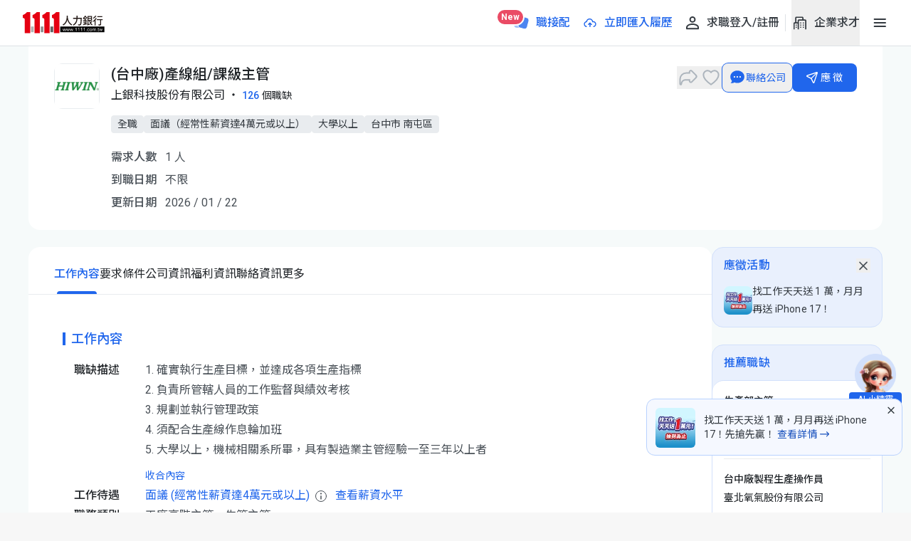

--- FILE ---
content_type: text/html;charset=utf-8
request_url: https://www.1111.com.tw/job/76350156
body_size: 264894
content:
<!DOCTYPE html><html  lang="zh-Hant-TW" data-capo=""><head><meta charset="utf-8">
<meta name="viewport" content="width=device-width, initial-scale=1.0, maximum-scale=1.0, user-scalable=no">
<title>(台中廠)產線組&#x2F;課級主管 | 上銀科技股份有限公司 | 台中市南屯區 | 2026-01-22 | 1111人力銀行</title>
<link rel="preconnect" href="https://fonts.googleapis.com">
<link rel="preconnect" href="https://fonts.gstatic.com" crossorigin="use-credentials">
<link rel="stylesheet" href="https://fonts.googleapis.com/css2?family=Noto+Sans+TC:wght@400;500;700&family=Roboto:wght@400;500;700&display=swap&display=swap" media="print" onload="this.media='all'">
<link rel="stylesheet">
<style>/*! tailwindcss v3.4.4 | MIT License | https://tailwindcss.com*/*,:after,:before{border:0 solid #ced4da;box-sizing:border-box}:after,:before{--tw-content:""}:host,html{line-height:1.5;-webkit-text-size-adjust:100%;font-family:ui-sans-serif,system-ui,sans-serif,Apple Color Emoji,Segoe UI Emoji,Segoe UI Symbol,Noto Color Emoji;font-feature-settings:normal;font-variation-settings:normal;-moz-tab-size:4;-o-tab-size:4;tab-size:4;-webkit-tap-highlight-color:transparent}body{line-height:inherit;margin:0}hr{border-top-width:1px;color:inherit;height:0}abbr:where([title]){-webkit-text-decoration:underline dotted;text-decoration:underline dotted}h1,h2,h3,h4,h5,h6{font-size:inherit;font-weight:inherit}a{color:inherit;text-decoration:inherit}b,strong{font-weight:bolder}code,kbd,pre,samp{font-family:ui-monospace,SFMono-Regular,Menlo,Monaco,Consolas,Liberation Mono,Courier New,monospace;font-feature-settings:normal;font-size:1em;font-variation-settings:normal}small{font-size:80%}sub,sup{font-size:75%;line-height:0;position:relative;vertical-align:baseline}sub{bottom:-.25em}sup{top:-.5em}table{border-collapse:collapse;border-color:inherit;text-indent:0}button,input,optgroup,select,textarea{color:inherit;font-family:inherit;font-feature-settings:inherit;font-size:100%;font-variation-settings:inherit;font-weight:inherit;letter-spacing:inherit;line-height:inherit;margin:0;padding:0}button,select{text-transform:none}button,input:where([type=button]),input:where([type=reset]),input:where([type=submit]){-webkit-appearance:button;background-color:transparent;background-image:none}:-moz-focusring{outline:auto}:-moz-ui-invalid{box-shadow:none}progress{vertical-align:baseline}::-webkit-inner-spin-button,::-webkit-outer-spin-button{height:auto}[type=search]{-webkit-appearance:textfield;outline-offset:-2px}::-webkit-search-decoration{-webkit-appearance:none}::-webkit-file-upload-button{-webkit-appearance:button;font:inherit}summary{display:list-item}blockquote,dd,dl,figure,h1,h2,h3,h4,h5,h6,hr,p,pre{margin:0}fieldset{margin:0}fieldset,legend{padding:0}menu,ol,ul{list-style:none;margin:0;padding:0}dialog{padding:0}textarea{resize:vertical}input::-moz-placeholder,textarea::-moz-placeholder{color:#939da7;opacity:1}input::placeholder,textarea::placeholder{color:#939da7;opacity:1}[role=button],button{cursor:pointer}:disabled{cursor:default}audio,canvas,embed,iframe,img,object,svg,video{display:block;vertical-align:middle}img,video{height:auto;max-width:100%}[hidden]{display:none}.flex-row-nowrap{display:flex;flex-direction:row;flex-wrap:nowrap}.flex-center-row{align-items:center}.flex-center-row,.flex-center-row-x{display:flex;flex-direction:row;justify-content:center}.flex-center-row-y{align-items:center;display:flex;flex-direction:row}.flex-col-wrap{flex-wrap:wrap}.flex-center-col,.flex-col-wrap{display:flex;flex-direction:column}.flex-center-col{align-items:center;justify-content:center}.flex-center-col-x{align-items:center;display:flex;flex-direction:column}.fixed-center{position:fixed}.absolute-center,.fixed-center{left:50%;top:50%;--tw-translate-x:-50%;--tw-translate-y:-50%;transform:translate(var(--tw-translate-x),var(--tw-translate-y)) rotate(var(--tw-rotate)) skewX(var(--tw-skew-x)) skewY(var(--tw-skew-y)) scaleX(var(--tw-scale-x)) scaleY(var(--tw-scale-y))}.absolute-center{position:absolute}.absolute-center-y{position:absolute;--tw-translate-y:-50%}.absolute-center-y,.relative-center{top:50%;transform:translate(var(--tw-translate-x),var(--tw-translate-y)) rotate(var(--tw-rotate)) skewX(var(--tw-skew-x)) skewY(var(--tw-skew-y)) scaleX(var(--tw-scale-x)) scaleY(var(--tw-scale-y))}.relative-center{left:50%;position:relative;--tw-translate-x:-50%;--tw-translate-y:-50%}.layout-box-sizing{margin-left:auto;margin-right:auto;padding-left:.75rem;padding-right:.75rem;width:100%}@media (min-width:767px){.layout-box-sizing{padding-left:.75rem;padding-right:.75rem}}@media (min-width:992px){.layout-box-sizing{padding-left:1.5rem;padding-right:1.5rem}}@media (min-width:1200px){.layout-box-sizing{padding-left:2rem;padding-right:2rem}}@media (min-width:1320px){.layout-box-sizing{max-width:1320px;padding-left:0;padding-right:0}}.content-box-sizing{margin-left:auto;margin-right:auto;padding-left:0;padding-right:0;width:100%}@media (min-width:600px){.content-box-sizing{padding-left:.5rem;padding-right:.5rem}}@media (min-width:767px){.content-box-sizing{padding-left:.75rem;padding-right:.75rem}}@media (min-width:992px){.content-box-sizing{padding-left:1.5rem;padding-right:1.5rem}}@media (min-width:1200px){.content-box-sizing{padding-left:2rem;padding-right:2rem}}@media (min-width:1320px){.content-box-sizing{max-width:1320px;padding-left:0;padding-right:0}}.card-border{border-radius:12px;border-style:solid;border-width:1px;overflow:hidden;--tw-border-opacity:1;border-color:rgb(233 236 239/var(--tw-border-opacity))}svg.svg-icon-3{height:.75rem;margin:0;width:.75rem}svg.svg-icon-4{height:1rem;margin:0;width:1rem}svg.svg-icon-5{height:1.25rem;margin:0;width:1.25rem}svg.svg-icon-6{height:1.5rem;margin:0;width:1.5rem}svg.svg-icon-7{height:1.75rem;margin:0;width:1.75rem}svg.svg-icon-8{height:2rem;margin:0;width:2rem}svg.svg-icon-9{height:2.25rem;margin:0;width:2.25rem}svg.svg-icon-10{height:2.5rem;margin:0;width:2.5rem}svg.svg-icon-15{height:60px;margin:0;width:60px}svg.svg-icon-job-pair{height:75px;margin:0;width:75px}svg.svg-icon-logo-white{height:30px;width:80px}@media (min-width:375px){svg.svg-icon-logo-white{width:110px}}@media (min-width:600px){svg.svg-icon-logo-white{width:120px}}@media (min-width:992px){svg.svg-icon-logo-white{width:146px}}.scrollbar-lg::-webkit-scrollbar-track,.scrollbar::-webkit-scrollbar-track{border-radius:.25rem}.scrollbar-lg::-webkit-scrollbar-thumb,.scrollbar::-webkit-scrollbar-thumb{border-radius:.25rem;border-style:solid;border-width:1px;--tw-border-opacity:1;background-color:#0000004d;border-color:rgb(255 255 255/var(--tw-border-opacity))}.scrollbar::-webkit-scrollbar{height:6px;width:6px}.scrollbar-lg::-webkit-scrollbar{height:8px;width:8px}@-moz-document url-prefix(){.scrollbar,.scrollbar-lg{scrollbar-color:#4d4d4d4d #fff;scrollbar-width:thin}.scrollbar-lg{overflow:auto}}svg.svg-icon-message{height:24px;width:24px}.hidden-scrollbar::-webkit-scrollbar{display:none}.hidden-scrollbar{-ms-overflow-style:none}img.image-scale{transition-duration:.3s;transition-property:transform;transition-timing-function:cubic-bezier(.4,0,.2,1)}img.image-scale:hover{--tw-scale-x:1.05;--tw-scale-y:1.05;transform:translate(var(--tw-translate-x),var(--tw-translate-y)) rotate(var(--tw-rotate)) skewX(var(--tw-skew-x)) skewY(var(--tw-skew-y)) scaleX(var(--tw-scale-x)) scaleY(var(--tw-scale-y))}.runes{font-family:runes,Verdana,Tahoma}*,:after,:before{--tw-border-spacing-x:0;--tw-border-spacing-y:0;--tw-translate-x:0;--tw-translate-y:0;--tw-rotate:0;--tw-skew-x:0;--tw-skew-y:0;--tw-scale-x:1;--tw-scale-y:1;--tw-pan-x: ;--tw-pan-y: ;--tw-pinch-zoom: ;--tw-scroll-snap-strictness:proximity;--tw-gradient-from-position: ;--tw-gradient-via-position: ;--tw-gradient-to-position: ;--tw-ordinal: ;--tw-slashed-zero: ;--tw-numeric-figure: ;--tw-numeric-spacing: ;--tw-numeric-fraction: ;--tw-ring-inset: ;--tw-ring-offset-width:0px;--tw-ring-offset-color:#fff;--tw-ring-color:rgba(32,102,236,.5);--tw-ring-offset-shadow:0 0 #0000;--tw-ring-shadow:0 0 #0000;--tw-shadow:0 0 #0000;--tw-shadow-colored:0 0 #0000;--tw-blur: ;--tw-brightness: ;--tw-contrast: ;--tw-grayscale: ;--tw-hue-rotate: ;--tw-invert: ;--tw-saturate: ;--tw-sepia: ;--tw-drop-shadow: ;--tw-backdrop-blur: ;--tw-backdrop-brightness: ;--tw-backdrop-contrast: ;--tw-backdrop-grayscale: ;--tw-backdrop-hue-rotate: ;--tw-backdrop-invert: ;--tw-backdrop-opacity: ;--tw-backdrop-saturate: ;--tw-backdrop-sepia: ;--tw-contain-size: ;--tw-contain-layout: ;--tw-contain-paint: ;--tw-contain-style: }::backdrop{--tw-border-spacing-x:0;--tw-border-spacing-y:0;--tw-translate-x:0;--tw-translate-y:0;--tw-rotate:0;--tw-skew-x:0;--tw-skew-y:0;--tw-scale-x:1;--tw-scale-y:1;--tw-pan-x: ;--tw-pan-y: ;--tw-pinch-zoom: ;--tw-scroll-snap-strictness:proximity;--tw-gradient-from-position: ;--tw-gradient-via-position: ;--tw-gradient-to-position: ;--tw-ordinal: ;--tw-slashed-zero: ;--tw-numeric-figure: ;--tw-numeric-spacing: ;--tw-numeric-fraction: ;--tw-ring-inset: ;--tw-ring-offset-width:0px;--tw-ring-offset-color:#fff;--tw-ring-color:rgba(32,102,236,.5);--tw-ring-offset-shadow:0 0 #0000;--tw-ring-shadow:0 0 #0000;--tw-shadow:0 0 #0000;--tw-shadow-colored:0 0 #0000;--tw-blur: ;--tw-brightness: ;--tw-contrast: ;--tw-grayscale: ;--tw-hue-rotate: ;--tw-invert: ;--tw-saturate: ;--tw-sepia: ;--tw-drop-shadow: ;--tw-backdrop-blur: ;--tw-backdrop-brightness: ;--tw-backdrop-contrast: ;--tw-backdrop-grayscale: ;--tw-backdrop-hue-rotate: ;--tw-backdrop-invert: ;--tw-backdrop-opacity: ;--tw-backdrop-saturate: ;--tw-backdrop-sepia: ;--tw-contain-size: ;--tw-contain-layout: ;--tw-contain-paint: ;--tw-contain-style: }.\!container{width:100%!important}.container{width:100%}@media (min-width:100%){.\!container{max-width:100%!important}.container{max-width:100%}}@media (min-width:767px){.\!container{max-width:767px!important}.container{max-width:767px}}@media (min-width:992px){.\!container{max-width:992px!important}.container{max-width:992px}}@media (min-width:1024px){.\!container{max-width:1024px!important}.container{max-width:1024px}}@media (min-width:1200px){.\!container{max-width:1200px!important}.container{max-width:1200px}}@media (min-width:1320px){.\!container{max-width:1320px!important}.container{max-width:1320px}}.link-base{font-size:16px;line-height:1.6;white-space:nowrap;--tw-text-opacity:1;color:rgb(73 80 87/var(--tw-text-opacity));text-decoration-line:underline;text-underline-offset:2px}.link-base:hover{--tw-text-opacity:1;color:rgb(33 37 41/var(--tw-text-opacity))}.link-base:focus{border-radius:.25rem;--tw-ring-offset-shadow:var(--tw-ring-inset) 0 0 0 var(--tw-ring-offset-width) var(--tw-ring-offset-color);--tw-ring-shadow:var(--tw-ring-inset) 0 0 0 calc(2px + var(--tw-ring-offset-width)) var(--tw-ring-color);box-shadow:var(--tw-ring-offset-shadow),var(--tw-ring-shadow),var(--tw-shadow,0 0 #0000);--tw-ring-opacity:1;--tw-ring-color:rgb(173 181 189/var(--tw-ring-opacity));--tw-ring-offset-width:0px}.link-base:active{text-decoration-line:underline;text-underline-offset:2px}.pointer-events-none{pointer-events:none}.visible{visibility:visible}.invisible{visibility:hidden}.static{position:static}.fixed{position:fixed}.absolute{position:absolute}.relative{position:relative}.sticky{position:sticky}.inset-0{inset:0}.inset-x-0{left:0;right:0}.inset-y-0{bottom:0;top:0}.-bottom-1{bottom:-.25rem}.-bottom-12{bottom:-3rem}.-bottom-\[13px\]{bottom:-13px}.-left-2{left:-.5rem}.-left-5{left:-1.25rem}.-left-6{left:-1.5rem}.-right-3{right:-.75rem}.-top-2{top:-.5rem}.-top-\[5px\]{top:-5px}.bottom-0{bottom:0}.bottom-10{bottom:2.5rem}.bottom-20{bottom:5rem}.bottom-\[-1px\]{bottom:-1px}.bottom-\[0px\]{bottom:0}.bottom-\[52\%\]{bottom:52%}.left-0{left:0}.left-1\/2{left:50%}.left-1\/3{left:33.333333%}.left-2\/3{left:66.666667%}.left-4{left:1rem}.left-\[-140px\]{left:-140px}.left-\[-1em\]{left:-1em}.left-\[-4\.5px\]{left:-4.5px}.left-\[10px\]{left:10px}.left-\[130px\]{left:130px}.left-\[50\%\]{left:50%}.left-\[62px\]{left:62px}.left-auto{left:auto}.right-0{right:0}.right-1{right:.25rem}.right-2{right:.5rem}.right-3{right:.75rem}.right-4{right:1rem}.right-6{right:1.5rem}.right-8{right:2rem}.right-\[-22px\]{right:-22px}.right-\[-8px\]{right:-8px}.right-\[15\%\]{right:15%}.right-auto{right:auto}.top-0{top:0}.top-1{top:.25rem}.top-1\/2{top:50%}.top-2{top:.5rem}.top-3{top:.75rem}.top-4{top:1rem}.top-5{top:1.25rem}.top-6{top:1.5rem}.top-8{top:2rem}.top-\[-10px\]{top:-10px}.top-\[-2px\]{top:-2px}.top-\[-36px\]{top:-36px}.top-\[-8\.2px\]{top:-8.2px}.top-\[-80px\]{top:-80px}.top-\[100\%\]{top:100%}.top-\[12px\]{top:12px}.top-\[156px\]{top:156px}.top-\[180px\]{top:180px}.top-\[2\.25px\]{top:2.25px}.top-\[274px\]{top:274px}.top-\[40px\]{top:40px}.top-\[41px\]{top:41px}.top-\[58px\]{top:58px}.top-\[5px\]{top:5px}.top-\[calc\(50\%-12px\)\]{top:calc(50% - 12px)}.top-full{top:100%}.isolate{isolation:isolate}.z-0{z-index:0}.z-10{z-index:10}.z-20{z-index:20}.z-30{z-index:30}.z-40{z-index:40}.z-50{z-index:50}.z-\[1003\]{z-index:1003}.z-\[1004\]{z-index:1004}.z-\[1005\]{z-index:1005}.z-\[100\]{z-index:100}.z-\[1\]{z-index:1}.z-\[40\]{z-index:40}.z-\[51\]{z-index:51}.z-\[5\]{z-index:5}.z-\[9999\]{z-index:9999}.order-1{order:1}.order-2{order:2}.order-last{order:9999}.col-span-12{grid-column:span 12/span 12}.col-span-2{grid-column:span 2/span 2}.col-span-7{grid-column:span 7/span 7}.row-span-2{grid-row:span 2/span 2}.m-0{margin:0}.m-1{margin:.25rem}.m-5{margin:1.25rem}.m-\[auto_5px\]{margin:auto 5px}.m-auto{margin:auto}.mx-1{margin-left:.25rem;margin-right:.25rem}.mx-2{margin-left:.5rem;margin-right:.5rem}.mx-4{margin-left:1rem;margin-right:1rem}.mx-7{margin-left:1.75rem;margin-right:1.75rem}.mx-auto{margin-left:auto;margin-right:auto}.my-1{margin-bottom:.25rem;margin-top:.25rem}.my-10{margin-bottom:2.5rem;margin-top:2.5rem}.my-2{margin-bottom:.5rem;margin-top:.5rem}.my-3{margin-bottom:.75rem;margin-top:.75rem}.my-4{margin-bottom:1rem;margin-top:1rem}.my-\[50px\]{margin-bottom:50px;margin-top:50px}.my-\[5px\]{margin-bottom:5px;margin-top:5px}.my-auto{margin-bottom:auto;margin-top:auto}.-mb-3{margin-bottom:-.75rem}.-mt-6{margin-top:-1.5rem}.-mt-\[2px\]{margin-top:-2px}.mb-0{margin-bottom:0}.mb-1{margin-bottom:.25rem}.mb-10{margin-bottom:2.5rem}.mb-12{margin-bottom:3rem}.mb-14{margin-bottom:3.5rem}.mb-2{margin-bottom:.5rem}.mb-20{margin-bottom:5rem}.mb-3{margin-bottom:.75rem}.mb-4{margin-bottom:1rem}.mb-5{margin-bottom:1.25rem}.mb-6{margin-bottom:1.5rem}.mb-8{margin-bottom:2rem}.mb-\[-1px\]{margin-bottom:-1px}.mb-\[-24px\]{margin-bottom:-24px}.mb-\[10px\]{margin-bottom:10px}.mb-\[124px\]{margin-bottom:124px}.mb-\[150px\]{margin-bottom:150px}.mb-\[18px\]{margin-bottom:18px}.mb-\[19px\]{margin-bottom:19px}.mb-\[22px\]{margin-bottom:22px}.mb-\[23px\]{margin-bottom:23px}.mb-\[2px\]{margin-bottom:2px}.mb-\[30px\]{margin-bottom:30px}.mb-\[40px\]{margin-bottom:40px}.mb-\[4px\]{margin-bottom:4px}.mb-\[5px\]{margin-bottom:5px}.mb-\[64px\]{margin-bottom:64px}.mb-\[6px\]{margin-bottom:6px}.mb-auto{margin-bottom:auto}.me-1{margin-inline-end:.25rem}.me-2{margin-inline-end:.5rem}.me-3{margin-inline-end:.75rem}.me-4{margin-inline-end:1rem}.me-9{margin-inline-end:2.25rem}.me-\[6px\]{margin-inline-end:6px}.ml-0{margin-left:0}.ml-1{margin-left:.25rem}.ml-2{margin-left:.5rem}.ml-3{margin-left:.75rem}.ml-4{margin-left:1rem}.ml-\[10px\]{margin-left:10px}.ml-\[21px\]{margin-left:21px}.ml-\[6px\]{margin-left:6px}.ml-auto{margin-left:auto}.mr-0{margin-right:0}.mr-1{margin-right:.25rem}.mr-1\.5{margin-right:.375rem}.mr-12{margin-right:3rem}.mr-2{margin-right:.5rem}.mr-3{margin-right:.75rem}.mr-4{margin-right:1rem}.mr-5{margin-right:1.25rem}.mr-9{margin-right:2.25rem}.mr-\[2px\]{margin-right:2px}.ms-1{margin-inline-start:.25rem}.ms-3{margin-inline-start:.75rem}.ms-4{margin-inline-start:1rem}.ms-auto{margin-inline-start:auto}.mt-0{margin-top:0}.mt-0\.5{margin-top:.125rem}.mt-1{margin-top:.25rem}.mt-1\.5{margin-top:.375rem}.mt-10{margin-top:2.5rem}.mt-12{margin-top:3rem}.mt-2{margin-top:.5rem}.mt-3{margin-top:.75rem}.mt-4{margin-top:1rem}.mt-5{margin-top:1.25rem}.mt-6{margin-top:1.5rem}.mt-8{margin-top:2rem}.mt-9{margin-top:2.25rem}.mt-\[-30px\]{margin-top:-30px}.mt-\[19px\]{margin-top:19px}.mt-\[1px\]{margin-top:1px}.mt-\[21px\]{margin-top:21px}.mt-\[25px\]{margin-top:25px}.mt-\[28\.5px\]{margin-top:28.5px}.mt-\[2px\]{margin-top:2px}.mt-\[42px\]{margin-top:42px}.mt-\[72px\]{margin-top:72px}.mt-auto{margin-top:auto}.box-border{box-sizing:border-box}.line-clamp-1{-webkit-line-clamp:1}.line-clamp-1,.line-clamp-2{display:-webkit-box;overflow:hidden;-webkit-box-orient:vertical}.line-clamp-2{-webkit-line-clamp:2}.line-clamp-5{display:-webkit-box;overflow:hidden;-webkit-box-orient:vertical;-webkit-line-clamp:5}.line-clamp-none{display:block;overflow:visible;-webkit-box-orient:horizontal;-webkit-line-clamp:none}.block{display:block}.inline-block{display:inline-block}.inline{display:inline}.flex{display:flex}.inline-flex{display:inline-flex}.grid{display:grid}.contents{display:contents}.hidden{display:none}.aspect-\[1\.56\/1\]{aspect-ratio:1.56/1}.aspect-\[1\/2\]{aspect-ratio:1/2}.aspect-\[136\/71\]{aspect-ratio:136/71}.aspect-\[226\/144\]{aspect-ratio:226/144}.aspect-\[242\/148\]{aspect-ratio:242/148}.aspect-\[280\/158\]{aspect-ratio:280/158}.aspect-\[338\/169\]{aspect-ratio:338/169}.aspect-\[calc\(140\/30\)\]{aspect-ratio:4.66667}.aspect-\[calc\(4\/3\)\]{aspect-ratio:1.33333}.aspect-video{aspect-ratio:16/9}.size-10{height:2.5rem;width:2.5rem}.size-6{height:1.5rem;width:1.5rem}.size-\[6px\]{height:6px;width:6px}.size-full{height:100%;width:100%}.\!h-1\/2{height:50%!important}.\!h-\[160px\]{height:160px!important}.\!h-auto{height:auto!important}.\!h-full{height:100%!important}.h-0{height:0}.h-0\.5{height:.125rem}.h-10{height:2.5rem}.h-11{height:2.75rem}.h-12{height:3rem}.h-16{height:4rem}.h-2{height:.5rem}.h-20{height:5rem}.h-3{height:.75rem}.h-4{height:1rem}.h-5{height:1.25rem}.h-6{height:1.5rem}.h-7{height:1.75rem}.h-8{height:2rem}.h-9{height:2.25rem}.h-\[1\.07em\]{height:1.07em}.h-\[100px\]{height:100px}.h-\[10px\]{height:10px}.h-\[110px\]{height:110px}.h-\[112px\]{height:112px}.h-\[120px\]{height:120px}.h-\[126px\]{height:126px}.h-\[134px\]{height:134px}.h-\[135px\]{height:135px}.h-\[138px\]{height:138px}.h-\[150px\]{height:150px}.h-\[152px\]{height:152px}.h-\[158px\]{height:158px}.h-\[15px\]{height:15px}.h-\[160px\]{height:160px}.h-\[16px\]{height:16px}.h-\[17px\]{height:17px}.h-\[19px\]{height:19px}.h-\[1px\]{height:1px}.h-\[2\.7rem\]{height:2.7rem}.h-\[200px\]{height:200px}.h-\[22px\]{height:22px}.h-\[23px\]{height:23px}.h-\[240px\]{height:240px}.h-\[24px\]{height:24px}.h-\[25px\]{height:25px}.h-\[26px\]{height:26px}.h-\[288px\]{height:288px}.h-\[28px\]{height:28px}.h-\[29px\]{height:29px}.h-\[300px\]{height:300px}.h-\[30px\]{height:30px}.h-\[320px\]{height:320px}.h-\[32px\]{height:32px}.h-\[334px\]{height:334px}.h-\[35px\]{height:35px}.h-\[36px\]{height:36px}.h-\[40px\]{height:40px}.h-\[43px\]{height:43px}.h-\[450px\]{height:450px}.h-\[460px\]{height:460px}.h-\[46px\]{height:46px}.h-\[48px\]{height:48px}.h-\[50px\]{height:50px}.h-\[525px\]{height:525px}.h-\[54px\]{height:54px}.h-\[56px\]{height:56px}.h-\[58\.5px\]{height:58.5px}.h-\[58px\]{height:58px}.h-\[60px\]{height:60px}.h-\[62px\]{height:62px}.h-\[64px\]{height:64px}.h-\[65px\]{height:65px}.h-\[68px\]{height:68px}.h-\[73px\]{height:73px}.h-\[80px\]{height:80px}.h-\[82px\]{height:82px}.h-\[90px\]{height:90px}.h-\[calc\(100\%-108px\)\]{height:calc(100% - 108px)}.h-\[calc\(100\%-120px\)\]{height:calc(100% - 120px)}.h-\[calc\(100\%-160px\)\]{height:calc(100% - 160px)}.h-\[calc\(100\%-168px\)\]{height:calc(100% - 168px)}.h-\[calc\(100\%-40px\)\]{height:calc(100% - 40px)}.h-\[calc\(100\%-48px\)\]{height:calc(100% - 48px)}.h-\[calc\(100\%-88px\)\]{height:calc(100% - 88px)}.h-\[calc\(100\%-96px\)\]{height:calc(100% - 96px)}.h-\[calc\(100vh-68px\)\]{height:calc(100vh - 68px)}.h-auto{height:auto}.h-dvh{height:100dvh}.h-fit{height:-moz-fit-content;height:fit-content}.h-full{height:100%}.h-header-mobile{height:45px}.h-px{height:1px}.h-screen{height:100vh}.max-h-\[144px\]{max-height:144px}.max-h-\[240px\]{max-height:240px}.max-h-\[248px\]{max-height:248px}.max-h-\[29px\]{max-height:29px}.max-h-\[360px\]{max-height:360px}.max-h-\[416px\]{max-height:416px}.max-h-\[47\.6px\]{max-height:47.6px}.max-h-\[480px\]{max-height:480px}.max-h-\[536px\]{max-height:536px}.max-h-\[80vh\]{max-height:80vh}.max-h-full{max-height:100%}.max-h-screen{max-height:100vh}.min-h-10{min-height:2.5rem}.min-h-12{min-height:3rem}.min-h-5{min-height:1.25rem}.min-h-6{min-height:1.5rem}.min-h-8{min-height:2rem}.min-h-\[138px\]{min-height:138px}.min-h-\[142px\]{min-height:142px}.min-h-\[158px\]{min-height:158px}.min-h-\[160px\]{min-height:160px}.min-h-\[200px\]{min-height:200px}.min-h-\[20px\]{min-height:20px}.min-h-\[22px\]{min-height:22px}.min-h-\[25px\]{min-height:25px}.min-h-\[26px\]{min-height:26px}.min-h-\[27px\]{min-height:27px}.min-h-\[29px\]{min-height:29px}.min-h-\[30px\]{min-height:30px}.min-h-\[323px\]{min-height:323px}.min-h-\[32px\]{min-height:32px}.min-h-\[330px\]{min-height:330px}.min-h-\[33px\]{min-height:33px}.min-h-\[360px\]{min-height:360px}.min-h-\[470px\]{min-height:470px}.min-h-\[56px\]{min-height:56px}.min-h-\[58px\]{min-height:58px}.min-h-\[67px\]{min-height:67px}.min-h-\[710px\]{min-height:710px}.min-h-\[763\.5px\]{min-height:763.5px}.min-h-\[calc\(100vh-106px\)\]{min-height:calc(100vh - 106px)}.min-h-\[calc\(100vh-125px\)\]{min-height:calc(100vh - 125px)}.w-0{width:0}.w-1{width:.25rem}.w-1\/2{width:50%}.w-1\/3{width:33.333333%}.w-10{width:2.5rem}.w-11{width:2.75rem}.w-12{width:3rem}.w-16{width:4rem}.w-2{width:.5rem}.w-3{width:.75rem}.w-32{width:8rem}.w-4{width:1rem}.w-5{width:1.25rem}.w-6{width:1.5rem}.w-8{width:2rem}.w-80{width:20rem}.w-9{width:2.25rem}.w-\[0px\]{width:0}.w-\[1\.07em\]{width:1.07em}.w-\[10px\]{width:10px}.w-\[112px\]{width:112px}.w-\[120px\]{width:120px}.w-\[123px\]{width:123px}.w-\[150px\]{width:150px}.w-\[15px\]{width:15px}.w-\[160px\]{width:160px}.w-\[16px\]{width:16px}.w-\[1px\]{width:1px}.w-\[2\.7rem\]{width:2.7rem}.w-\[200px\]{width:200px}.w-\[208px\]{width:208px}.w-\[218px\]{width:218px}.w-\[220xp\]{width:220xp}.w-\[226px\]{width:226px}.w-\[235px\]{width:235px}.w-\[240px\]{width:240px}.w-\[247px\]{width:247px}.w-\[24px\]{width:24px}.w-\[274px\]{width:274px}.w-\[28\.8\%\]{width:28.8%}.w-\[280\]{width:280}.w-\[280px\]{width:280px}.w-\[286px\]{width:286px}.w-\[294px\]{width:294px}.w-\[300px\]{width:300px}.w-\[303px\]{width:303px}.w-\[30px\]{width:30px}.w-\[325px\]{width:325px}.w-\[327px\]{width:327px}.w-\[32px\]{width:32px}.w-\[343px\]{width:343px}.w-\[35px\]{width:35px}.w-\[360px\]{width:360px}.w-\[36px\]{width:36px}.w-\[40px\]{width:40px}.w-\[425px\]{width:425px}.w-\[44\.8\%\]{width:44.8%}.w-\[45\%\]{width:45%}.w-\[45px\]{width:45px}.w-\[46px\]{width:46px}.w-\[48px\]{width:48px}.w-\[52px\]{width:52px}.w-\[54px\]{width:54px}.w-\[55px\]{width:55px}.w-\[56px\]{width:56px}.w-\[60px\]{width:60px}.w-\[62px\]{width:62px}.w-\[64px\]{width:64px}.w-\[65px\]{width:65px}.w-\[71\.2\%\]{width:71.2%}.w-\[72px\]{width:72px}.w-\[76px\]{width:76px}.w-\[80px\]{width:80px}.w-\[82px\]{width:82px}.w-\[86px\]{width:86px}.w-\[88px\]{width:88px}.w-\[90px\]{width:90px}.w-\[94px\]{width:94px}.w-\[96px\]{width:96px}.w-\[calc\(100\%\)\]{width:100%}.w-\[calc\(100\%\*172\/1014\)\]{width:16.96252%}.w-\[calc\(100\%\*188\/1014\)\]{width:18.54043%}.w-\[calc\(100\%\*384\/1014\)\]{width:37.86982%}.w-\[calc\(100\%\*397\/1014\)\]{width:39.15187%}.w-\[calc\(100\%\*84\/1014\)\]{width:8.28402%}.w-\[calc\(100\%-16px\)\]{width:calc(100% - 16px)}.w-\[calc\(100\%-36px\)\]{width:calc(100% - 36px)}.w-\[calc\(100\%\/3-5\.33px\)\]{width:calc(33.33333% - 5.33px)}.w-\[calc\(50\%-20px\)\]{width:calc(50% - 20px)}.w-auto{width:auto}.w-dvw{width:100dvw}.w-fit{width:-moz-fit-content;width:fit-content}.w-full{width:100%}.w-px{width:1px}.w-screen{width:100vw}.min-w-0{min-width:0}.min-w-16{min-width:4rem}.min-w-4{min-width:1rem}.min-w-5{min-width:1.25rem}.min-w-6{min-width:1.5rem}.min-w-\[0\%\],.min-w-\[0px\]{min-width:0}.min-w-\[100px\]{min-width:100px}.min-w-\[108px\]{min-width:108px}.min-w-\[180px\]{min-width:180px}.min-w-\[200px\]{min-width:200px}.min-w-\[240px\]{min-width:240px}.min-w-\[318px\]{min-width:318px}.min-w-\[340px\]{min-width:340px}.min-w-\[52px\]{min-width:52px}.min-w-\[65px\]{min-width:65px}.min-w-\[72px\]{min-width:72px}.min-w-\[84px\]{min-width:84px}.min-w-\[85px\]{min-width:85px}.min-w-fit{min-width:-moz-fit-content;min-width:fit-content}.max-w-\[1094px\]{max-width:1094px}.max-w-\[1100px\]{max-width:1100px}.max-w-\[1160px\]{max-width:1160px}.max-w-\[130px\]{max-width:130px}.max-w-\[1320px\]{max-width:1320px}.max-w-\[1368px\]{max-width:1368px}.max-w-\[1440px\]{max-width:1440px}.max-w-\[160px\]{max-width:160px}.max-w-\[168px\]{max-width:168px}.max-w-\[1920px\]{max-width:1920px}.max-w-\[226px\]{max-width:226px}.max-w-\[240px\]{max-width:240px}.max-w-\[280px\]{max-width:280px}.max-w-\[285px\]{max-width:285px}.max-w-\[300px\]{max-width:300px}.max-w-\[335px\]{max-width:335px}.max-w-\[375px\]{max-width:375px}.max-w-\[385px\]{max-width:385px}.max-w-\[520px\]{max-width:520px}.max-w-\[660px\]{max-width:660px}.max-w-\[784px\]{max-width:784px}.max-w-fit{max-width:-moz-fit-content;max-width:fit-content}.max-w-full{max-width:100%}.flex-1{flex:1 1 0%}.flex-\[0_0_117px\]{flex:0 0 117px}.flex-\[0_0_150px\]{flex:0 0 150px}.flex-\[0_0_160px\]{flex:0 0 160px}.flex-\[0_0_205px\]{flex:0 0 205px}.flex-\[0_0_24px\]{flex:0 0 24px}.flex-\[0_0_28px\]{flex:0 0 28px}.flex-\[0_0_334px\]{flex:0 0 334px}.flex-\[0_0_60px\]{flex:0 0 60px}.flex-\[0_0_65px\]{flex:0 0 65px}.flex-\[0_0_88px\]{flex:0 0 88px}.flex-\[0_1_185px\]{flex:0 1 185px}.flex-\[1_1_100\%\]{flex:1 1 100%}.flex-auto{flex:1 1 auto}.flex-none{flex:none}.flex-shrink-0,.shrink-0{flex-shrink:0}.flex-grow{flex-grow:1}.basis-0{flex-basis:0px}.origin-center{transform-origin:center}.-translate-x-1\/2{--tw-translate-x:-50%;transform:translate(var(--tw-translate-x),var(--tw-translate-y)) rotate(var(--tw-rotate)) skewX(var(--tw-skew-x)) skewY(var(--tw-skew-y)) scaleX(var(--tw-scale-x)) scaleY(var(--tw-scale-y))}.-translate-y-1\/2,.-translate-y-2\/4{--tw-translate-y:-50%}.-translate-y-1\/2,.-translate-y-2\/4,.translate-x-2{transform:translate(var(--tw-translate-x),var(--tw-translate-y)) rotate(var(--tw-rotate)) skewX(var(--tw-skew-x)) skewY(var(--tw-skew-y)) scaleX(var(--tw-scale-x)) scaleY(var(--tw-scale-y))}.translate-x-2{--tw-translate-x:0.5rem}.translate-x-\[-50\%\]{--tw-translate-x:-50%}.translate-x-\[-50\%\],.translate-y-0{transform:translate(var(--tw-translate-x),var(--tw-translate-y)) rotate(var(--tw-rotate)) skewX(var(--tw-skew-x)) skewY(var(--tw-skew-y)) scaleX(var(--tw-scale-x)) scaleY(var(--tw-scale-y))}.translate-y-0{--tw-translate-y:0px}.translate-y-3{--tw-translate-y:0.75rem}.translate-y-3,.translate-y-\[-50\%\]{transform:translate(var(--tw-translate-x),var(--tw-translate-y)) rotate(var(--tw-rotate)) skewX(var(--tw-skew-x)) skewY(var(--tw-skew-y)) scaleX(var(--tw-scale-x)) scaleY(var(--tw-scale-y))}.translate-y-\[-50\%\]{--tw-translate-y:-50%}.-rotate-90{--tw-rotate:-90deg}.-rotate-90,.rotate-180{transform:translate(var(--tw-translate-x),var(--tw-translate-y)) rotate(var(--tw-rotate)) skewX(var(--tw-skew-x)) skewY(var(--tw-skew-y)) scaleX(var(--tw-scale-x)) scaleY(var(--tw-scale-y))}.rotate-180{--tw-rotate:180deg}.rotate-90{--tw-rotate:90deg}.rotate-90,.rotate-\[180deg\]{transform:translate(var(--tw-translate-x),var(--tw-translate-y)) rotate(var(--tw-rotate)) skewX(var(--tw-skew-x)) skewY(var(--tw-skew-y)) scaleX(var(--tw-scale-x)) scaleY(var(--tw-scale-y))}.rotate-\[180deg\]{--tw-rotate:180deg}.scale-100{--tw-scale-x:1;--tw-scale-y:1}.scale-100,.scale-110{transform:translate(var(--tw-translate-x),var(--tw-translate-y)) rotate(var(--tw-rotate)) skewX(var(--tw-skew-x)) skewY(var(--tw-skew-y)) scaleX(var(--tw-scale-x)) scaleY(var(--tw-scale-y))}.scale-110{--tw-scale-x:1.1;--tw-scale-y:1.1}.scale-75{--tw-scale-x:.75;--tw-scale-y:.75}.scale-75,.scale-\[1\.01\]{transform:translate(var(--tw-translate-x),var(--tw-translate-y)) rotate(var(--tw-rotate)) skewX(var(--tw-skew-x)) skewY(var(--tw-skew-y)) scaleX(var(--tw-scale-x)) scaleY(var(--tw-scale-y))}.scale-\[1\.01\]{--tw-scale-x:1.01;--tw-scale-y:1.01}.transform{transform:translate(var(--tw-translate-x),var(--tw-translate-y)) rotate(var(--tw-rotate)) skewX(var(--tw-skew-x)) skewY(var(--tw-skew-y)) scaleX(var(--tw-scale-x)) scaleY(var(--tw-scale-y))}.cursor-default{cursor:default}.cursor-grab{cursor:grab}.cursor-not-allowed{cursor:not-allowed}.cursor-pointer{cursor:pointer}.select-none{-webkit-user-select:none;-moz-user-select:none;user-select:none}.resize{resize:both}.list-decimal{list-style-type:decimal}.list-disc{list-style-type:disc}.list-none{list-style-type:none}.appearance-none{-webkit-appearance:none;-moz-appearance:none;appearance:none}.grid-cols-1{grid-template-columns:repeat(1,minmax(0,1fr))}.grid-cols-12{grid-template-columns:repeat(12,minmax(0,1fr))}.grid-cols-2{grid-template-columns:repeat(2,minmax(0,1fr))}.grid-cols-3{grid-template-columns:repeat(3,minmax(0,1fr))}.grid-cols-7{grid-template-columns:repeat(7,minmax(0,1fr))}.grid-rows-2{grid-template-rows:repeat(2,minmax(0,1fr))}.flex-row{flex-direction:row}.flex-row-reverse{flex-direction:row-reverse}.flex-col{flex-direction:column}.flex-col-reverse{flex-direction:column-reverse}.flex-wrap{flex-wrap:wrap}.flex-nowrap{flex-wrap:nowrap}.content-center{align-content:center}.items-start{align-items:flex-start}.items-end{align-items:flex-end}.items-center{align-items:center}.items-baseline{align-items:baseline}.items-stretch{align-items:stretch}.justify-start{justify-content:flex-start}.justify-end{justify-content:flex-end}.justify-center{justify-content:center}.justify-between{justify-content:space-between}.justify-items-start{justify-items:start}.gap-0{gap:0}.gap-0\.5{gap:.125rem}.gap-1{gap:.25rem}.gap-10{gap:2.5rem}.gap-16{gap:4rem}.gap-2{gap:.5rem}.gap-2\.5{gap:.625rem}.gap-3{gap:.75rem}.gap-4{gap:1rem}.gap-5{gap:1.25rem}.gap-6{gap:1.5rem}.gap-8{gap:2rem}.gap-9{gap:2.25rem}.gap-\[10px\]{gap:10px}.gap-\[10px_16px\]{gap:10px 16px}.gap-\[12px\]{gap:12px}.gap-\[15px\]{gap:15px}.gap-\[16px_40px\]{gap:16px 40px}.gap-\[18px\]{gap:18px}.gap-\[20px\]{gap:20px}.gap-\[24px\]{gap:24px}.gap-\[2px\]{gap:2px}.gap-\[52px\]{gap:52px}.gap-\[60px\]{gap:60px}.gap-\[7px\]{gap:7px}.gap-\[8px_16px\]{gap:8px 16px}.gap-x-1{-moz-column-gap:.25rem;column-gap:.25rem}.gap-x-10{-moz-column-gap:2.5rem;column-gap:2.5rem}.gap-x-2{-moz-column-gap:.5rem;column-gap:.5rem}.gap-x-3{-moz-column-gap:.75rem;column-gap:.75rem}.gap-x-4{-moz-column-gap:1rem;column-gap:1rem}.gap-x-5{-moz-column-gap:1.25rem;column-gap:1.25rem}.gap-x-6{-moz-column-gap:1.5rem;column-gap:1.5rem}.gap-x-\[10px\]{-moz-column-gap:10px;column-gap:10px}.gap-x-\[18px\]{-moz-column-gap:18px;column-gap:18px}.gap-x-\[2px\]{-moz-column-gap:2px;column-gap:2px}.gap-x-\[35px\]{-moz-column-gap:35px;column-gap:35px}.gap-x-\[9px\]{-moz-column-gap:9px;column-gap:9px}.gap-y-0{row-gap:0}.gap-y-0\.5{row-gap:.125rem}.gap-y-1{row-gap:.25rem}.gap-y-1\.5{row-gap:.375rem}.gap-y-2{row-gap:.5rem}.gap-y-5{row-gap:1.25rem}.gap-y-\[2px\]{row-gap:2px}.space-x-1>:not([hidden])~:not([hidden]){--tw-space-x-reverse:0;margin-left:calc(.25rem*(1 - var(--tw-space-x-reverse)));margin-right:calc(.25rem*var(--tw-space-x-reverse))}.space-x-1\.5>:not([hidden])~:not([hidden]){--tw-space-x-reverse:0;margin-left:calc(.375rem*(1 - var(--tw-space-x-reverse)));margin-right:calc(.375rem*var(--tw-space-x-reverse))}.space-x-2>:not([hidden])~:not([hidden]){--tw-space-x-reverse:0;margin-left:calc(.5rem*(1 - var(--tw-space-x-reverse)));margin-right:calc(.5rem*var(--tw-space-x-reverse))}.space-y-1>:not([hidden])~:not([hidden]){--tw-space-y-reverse:0;margin-bottom:calc(.25rem*var(--tw-space-y-reverse));margin-top:calc(.25rem*(1 - var(--tw-space-y-reverse)))}.self-start{align-self:flex-start}.self-center{align-self:center}.overflow-auto{overflow:auto}.overflow-hidden{overflow:hidden}.overflow-visible{overflow:visible}.overflow-x-auto{overflow-x:auto}.overflow-y-auto{overflow-y:auto}.overflow-x-hidden{overflow-x:hidden}.overflow-y-hidden{overflow-y:hidden}.overflow-x-scroll{overflow-x:scroll}.overflow-y-scroll{overflow-y:scroll}.overscroll-contain{overscroll-behavior:contain}.truncate{overflow:hidden;text-overflow:ellipsis;white-space:nowrap}.hyphens-auto{-webkit-hyphens:auto;hyphens:auto}.whitespace-normal{white-space:normal}.whitespace-nowrap{white-space:nowrap}.whitespace-pre-line{white-space:pre-line}.text-wrap{text-wrap:wrap}.text-nowrap{text-wrap:nowrap}.break-words{overflow-wrap:break-word}.break-all{word-break:break-all}.break-keep{word-break:keep-all}.rounded{border-radius:.25rem}.rounded-2xl{border-radius:1rem}.rounded-3xl{border-radius:1.5rem}.rounded-\[100\%\]{border-radius:100%}.rounded-\[10px\]{border-radius:10px}.rounded-\[12px\]{border-radius:12px}.rounded-\[16px\]{border-radius:16px}.rounded-\[20px\]{border-radius:20px}.rounded-\[30px\]{border-radius:30px}.rounded-\[3rem\]{border-radius:3rem}.rounded-\[40px\]{border-radius:40px}.rounded-\[4px\]{border-radius:4px}.rounded-\[5px\]{border-radius:5px}.rounded-\[6\.4px\]{border-radius:6.4px}.rounded-\[6px\]{border-radius:6px}.rounded-\[8px\]{border-radius:8px}.rounded-\[99px\]{border-radius:99px}.rounded-full{border-radius:9999px}.rounded-lg{border-radius:.5rem}.rounded-md{border-radius:.375rem}.rounded-none{border-radius:0}.rounded-xl{border-radius:.75rem}.rounded-b-2xl{border-bottom-left-radius:1rem;border-bottom-right-radius:1rem}.rounded-b-lg{border-bottom-left-radius:.5rem;border-bottom-right-radius:.5rem}.rounded-b-xl{border-bottom-left-radius:.75rem;border-bottom-right-radius:.75rem}.rounded-l{border-bottom-left-radius:.25rem;border-top-left-radius:.25rem}.rounded-l-full{border-bottom-left-radius:9999px;border-top-left-radius:9999px}.rounded-l-xl{border-bottom-left-radius:.75rem;border-top-left-radius:.75rem}.rounded-r-\[8px\]{border-bottom-right-radius:8px;border-top-right-radius:8px}.rounded-r-full{border-bottom-right-radius:9999px;border-top-right-radius:9999px}.rounded-t-2xl{border-top-left-radius:1rem;border-top-right-radius:1rem}.rounded-t-3xl{border-top-left-radius:1.5rem;border-top-right-radius:1.5rem}.rounded-t-\[24px\]{border-top-left-radius:24px;border-top-right-radius:24px}.rounded-t-\[40px\]{border-top-left-radius:40px;border-top-right-radius:40px}.rounded-t-lg{border-top-left-radius:.5rem;border-top-right-radius:.5rem}.rounded-t-xl{border-top-left-radius:.75rem;border-top-right-radius:.75rem}.rounded-br-lg{border-bottom-right-radius:.5rem}.rounded-tl-lg{border-top-left-radius:.5rem}.border{border-width:1px}.border-0{border-width:0}.border-2{border-width:2px}.border-4{border-width:4px}.border-\[1px\]{border-width:1px}.border-y{border-top-width:1px}.border-b,.border-y{border-bottom-width:1px}.border-b-0{border-bottom-width:0}.border-b-2{border-bottom-width:2px}.border-b-\[1px\]{border-bottom-width:1px}.border-b-\[3px\]{border-bottom-width:3px}.border-l{border-left-width:1px}.border-l-4{border-left-width:4px}.border-r{border-right-width:1px}.border-t{border-top-width:1px}.border-t-0,.border-t-\[0\]{border-top-width:0}.border-solid{border-style:solid}.border-none{border-style:none}.border-\[\#1B7657\]{--tw-border-opacity:1;border-color:rgb(27 118 87/var(--tw-border-opacity))}.border-\[\#2066EC\]{--tw-border-opacity:1;border-color:rgb(32 102 236/var(--tw-border-opacity))}.border-\[\#454A4A\]{--tw-border-opacity:1;border-color:rgb(69 74 74/var(--tw-border-opacity))}.border-\[\#B8D2FF\]{--tw-border-opacity:1;border-color:rgb(184 210 255/var(--tw-border-opacity))}.border-\[\#B9C1CA\]{--tw-border-opacity:1;border-color:rgb(185 193 202/var(--tw-border-opacity))}.border-\[\#BBC4CB\]{--tw-border-opacity:1;border-color:rgb(187 196 203/var(--tw-border-opacity))}.border-\[\#C1A05C\]{--tw-border-opacity:1;border-color:rgb(193 160 92/var(--tw-border-opacity))}.border-\[\#C7F2EF\]{--tw-border-opacity:1;border-color:rgb(199 242 239/var(--tw-border-opacity))}.border-\[\#CCEEFF\]{--tw-border-opacity:1;border-color:rgb(204 238 255/var(--tw-border-opacity))}.border-\[\#CE4229\]{--tw-border-opacity:1;border-color:rgb(206 66 41/var(--tw-border-opacity))}.border-\[\#CED4DA\]{--tw-border-opacity:1;border-color:rgb(206 212 218/var(--tw-border-opacity))}.border-\[\#D2E0FB80\]{border-color:#d2e0fb80}.border-\[\#DAE1E7\]{--tw-border-opacity:1;border-color:rgb(218 225 231/var(--tw-border-opacity))}.border-\[\#DDDDDD\]{--tw-border-opacity:1;border-color:rgb(221 221 221/var(--tw-border-opacity))}.border-\[\#E42C07\]{--tw-border-opacity:1;border-color:rgb(228 44 7/var(--tw-border-opacity))}.border-\[\#E5E5E5\]{--tw-border-opacity:1;border-color:rgb(229 229 229/var(--tw-border-opacity))}.border-\[\#E9E0FE\]{--tw-border-opacity:1;border-color:rgb(233 224 254/var(--tw-border-opacity))}.border-\[\#E9ECEF\]{--tw-border-opacity:1;border-color:rgb(233 236 239/var(--tw-border-opacity))}.border-\[\#E9F0FD\]{--tw-border-opacity:1;border-color:rgb(233 240 253/var(--tw-border-opacity))}.border-\[\#F8F9FA\]{--tw-border-opacity:1;border-color:rgb(248 249 250/var(--tw-border-opacity))}.border-\[\#F9C9D1\]{--tw-border-opacity:1;border-color:rgb(249 201 209/var(--tw-border-opacity))}.border-\[\#FBDBE0\]{--tw-border-opacity:1;border-color:rgb(251 219 224/var(--tw-border-opacity))}.border-\[\#FFAA80\]{--tw-border-opacity:1;border-color:rgb(255 170 128/var(--tw-border-opacity))}.border-\[\#FFE5F5\]{--tw-border-opacity:1;border-color:rgb(255 229 245/var(--tw-border-opacity))}.border-\[\#FFF8F5\]{--tw-border-opacity:1;border-color:rgb(255 248 245/var(--tw-border-opacity))}.border-\[\#ced4da\]{--tw-border-opacity:1;border-color:rgb(206 212 218/var(--tw-border-opacity))}.border-\[\#dee2e6\]{--tw-border-opacity:1;border-color:rgb(222 226 230/var(--tw-border-opacity))}.border-\[\#e9ecef\]{--tw-border-opacity:1;border-color:rgb(233 236 239/var(--tw-border-opacity))}.border-\[\#ffe0d1\]{--tw-border-opacity:1;border-color:rgb(255 224 209/var(--tw-border-opacity))}.border-\[rgba\(0\2c 0\2c 0\2c \.125\)\]{border-color:rgba(0,0,0,.125)}.border-background{--tw-border-opacity:1;border-color:rgb(222 226 230/var(--tw-border-opacity))}.border-black\/\[\.1\]{border-color:rgba(0,0,0,.1)}.border-blue-100{--tw-border-opacity:1;border-color:rgb(210 224 251/var(--tw-border-opacity))}.border-blue-300{--tw-border-opacity:1;border-color:rgb(121 163 244/var(--tw-border-opacity))}.border-blue-500{--tw-border-opacity:1;border-color:rgb(32 102 236/var(--tw-border-opacity))}.border-gold{--tw-border-opacity:1;border-color:rgb(193 160 92/var(--tw-border-opacity))}.border-gray-100{--tw-border-opacity:1;border-color:rgb(233 236 239/var(--tw-border-opacity))}.border-gray-200{--tw-border-opacity:1;border-color:rgb(206 212 218/var(--tw-border-opacity))}.border-gray-300{--tw-border-opacity:1;border-color:rgb(173 181 189/var(--tw-border-opacity))}.border-gray-600{--tw-border-opacity:1;border-color:rgb(73 80 87/var(--tw-border-opacity))}.border-green-700{--tw-border-opacity:1;border-color:rgb(27 118 87/var(--tw-border-opacity))}.border-main{--tw-border-opacity:1;border-color:rgb(32 102 236/var(--tw-border-opacity))}.border-orange-6{--tw-border-opacity:1;border-color:rgb(217 61 43/var(--tw-border-opacity))}.border-red-500{--tw-border-opacity:1;border-color:rgb(234 75 101/var(--tw-border-opacity))}.border-select-border{--tw-border-opacity:1;border-color:rgb(188 209 249/var(--tw-border-opacity))}.border-transparent{border-color:#00000000}.border-white{--tw-border-opacity:1;border-color:rgb(255 255 255/var(--tw-border-opacity))}.border-b-\[\#E9ECEF\]{--tw-border-opacity:1;border-bottom-color:rgb(233 236 239/var(--tw-border-opacity))}.border-b-\[\#FBDBE0\]{--tw-border-opacity:1;border-bottom-color:rgb(251 219 224/var(--tw-border-opacity))}.border-b-\[rgba\(52\2c 58\2c 64\2c 0\.80\)\]{border-bottom-color:rgba(52,58,64,.8)}.border-b-gray-100{--tw-border-opacity:1;border-bottom-color:rgb(233 236 239/var(--tw-border-opacity))}.border-l-\[\#454A4A\]{--tw-border-opacity:1;border-left-color:rgb(69 74 74/var(--tw-border-opacity))}.border-l-\[\#FBDBE0\]{--tw-border-opacity:1;border-left-color:rgb(251 219 224/var(--tw-border-opacity))}.border-r-\[\#FBDBE0\]{--tw-border-opacity:1;border-right-color:rgb(251 219 224/var(--tw-border-opacity))}.border-t-\[\#454A4A\]{--tw-border-opacity:1;border-top-color:rgb(69 74 74/var(--tw-border-opacity))}.border-t-gray-100{--tw-border-opacity:1;border-top-color:rgb(233 236 239/var(--tw-border-opacity))}.border-t-gray-200{--tw-border-opacity:1;border-top-color:rgb(206 212 218/var(--tw-border-opacity))}.bg-\[\#0000004d\]{background-color:#0000004d}.bg-\[\#03A1A1\],.bg-\[\#03a1a1\]{--tw-bg-opacity:1;background-color:rgb(3 161 161/var(--tw-bg-opacity))}.bg-\[\#0ABCE0\]{--tw-bg-opacity:1;background-color:rgb(10 188 224/var(--tw-bg-opacity))}.bg-\[\#1B7657\]{--tw-bg-opacity:1;background-color:rgb(27 118 87/var(--tw-bg-opacity))}.bg-\[\#2066EC\]{--tw-bg-opacity:1;background-color:rgb(32 102 236/var(--tw-bg-opacity))}.bg-\[\#2CCAEA\]{--tw-bg-opacity:1;background-color:rgb(44 202 234/var(--tw-bg-opacity))}.bg-\[\#3EA7EC\]{--tw-bg-opacity:1;background-color:rgb(62 167 236/var(--tw-bg-opacity))}.bg-\[\#454A4A\]{--tw-bg-opacity:1;background-color:rgb(69 74 74/var(--tw-bg-opacity))}.bg-\[\#5569E3\]{--tw-bg-opacity:1;background-color:rgb(85 105 227/var(--tw-bg-opacity))}.bg-\[\#57B5F4\]{--tw-bg-opacity:1;background-color:rgb(87 181 244/var(--tw-bg-opacity))}.bg-\[\#6F7FE7\]{--tw-bg-opacity:1;background-color:rgb(111 127 231/var(--tw-bg-opacity))}.bg-\[\#9467E5\]{--tw-bg-opacity:1;background-color:rgb(148 103 229/var(--tw-bg-opacity))}.bg-\[\#999999\]{--tw-bg-opacity:1;background-color:rgb(153 153 153/var(--tw-bg-opacity))}.bg-\[\#A67CF3\]{--tw-bg-opacity:1;background-color:rgb(166 124 243/var(--tw-bg-opacity))}.bg-\[\#C1A05C\]{--tw-bg-opacity:1;background-color:rgb(193 160 92/var(--tw-bg-opacity))}.bg-\[\#C55CD8\]{--tw-bg-opacity:1;background-color:rgb(197 92 216/var(--tw-bg-opacity))}.bg-\[\#C7F2EF\]{--tw-bg-opacity:1;background-color:rgb(199 242 239/var(--tw-bg-opacity))}.bg-\[\#CCCCCC\]{--tw-bg-opacity:1;background-color:rgb(204 204 204/var(--tw-bg-opacity))}.bg-\[\#CCEEFF\]{--tw-bg-opacity:1;background-color:rgb(204 238 255/var(--tw-bg-opacity))}.bg-\[\#CE4229\]{--tw-bg-opacity:1;background-color:rgb(206 66 41/var(--tw-bg-opacity))}.bg-\[\#CED4DA\]{--tw-bg-opacity:1;background-color:rgb(206 212 218/var(--tw-bg-opacity))}.bg-\[\#D1D6F9\]{--tw-bg-opacity:1;background-color:rgb(209 214 249/var(--tw-bg-opacity))}.bg-\[\#D2E0FB\]{--tw-bg-opacity:1;background-color:rgb(210 224 251/var(--tw-bg-opacity))}.bg-\[\#D2F5FC\]{--tw-bg-opacity:1;background-color:rgb(210 245 252/var(--tw-bg-opacity))}.bg-\[\#D372E5\]{--tw-bg-opacity:1;background-color:rgb(211 114 229/var(--tw-bg-opacity))}.bg-\[\#D3EBFC\]{--tw-bg-opacity:1;background-color:rgb(211 235 252/var(--tw-bg-opacity))}.bg-\[\#D93D2B\]{--tw-bg-opacity:1;background-color:rgb(217 61 43/var(--tw-bg-opacity))}.bg-\[\#E00\]{--tw-bg-opacity:1;background-color:rgb(238 0 0/var(--tw-bg-opacity))}.bg-\[\#E1D3FC\]{--tw-bg-opacity:1;background-color:rgb(225 211 252/var(--tw-bg-opacity))}.bg-\[\#E24C8A\]{--tw-bg-opacity:1;background-color:rgb(226 76 138/var(--tw-bg-opacity))}.bg-\[\#E42C07\]{--tw-bg-opacity:1;background-color:rgb(228 44 7/var(--tw-bg-opacity))}.bg-\[\#E5E9FF\]{--tw-bg-opacity:1;background-color:rgb(229 233 255/var(--tw-bg-opacity))}.bg-\[\#E7F5FF\]{--tw-bg-opacity:1;background-color:rgb(231 245 255/var(--tw-bg-opacity))}.bg-\[\#E7FBFF\]{--tw-bg-opacity:1;background-color:rgb(231 251 255/var(--tw-bg-opacity))}.bg-\[\#E8F1FF\]{--tw-bg-opacity:1;background-color:rgb(232 241 255/var(--tw-bg-opacity))}.bg-\[\#E91A09\]{--tw-bg-opacity:1;background-color:rgb(233 26 9/var(--tw-bg-opacity))}.bg-\[\#E9E0FE\]{--tw-bg-opacity:1;background-color:rgb(233 224 254/var(--tw-bg-opacity))}.bg-\[\#E9ECEF\]{--tw-bg-opacity:1;background-color:rgb(233 236 239/var(--tw-bg-opacity))}.bg-\[\#E9F0FD\]{--tw-bg-opacity:1;background-color:rgb(233 240 253/var(--tw-bg-opacity))}.bg-\[\#EA4B65\]{--tw-bg-opacity:1;background-color:rgb(234 75 101/var(--tw-bg-opacity))}.bg-\[\#EEE4FF\]{--tw-bg-opacity:1;background-color:rgb(238 228 255/var(--tw-bg-opacity))}.bg-\[\#EEE\]{--tw-bg-opacity:1;background-color:rgb(238 238 238/var(--tw-bg-opacity))}.bg-\[\#F0FAF9\]{--tw-bg-opacity:1;background-color:rgb(240 250 249/var(--tw-bg-opacity))}.bg-\[\#F4F4F8\]{--tw-bg-opacity:1;background-color:rgb(244 244 248/var(--tw-bg-opacity))}.bg-\[\#F4FCFA\]{--tw-bg-opacity:1;background-color:rgb(244 252 250/var(--tw-bg-opacity))}.bg-\[\#F55F9D\]{--tw-bg-opacity:1;background-color:rgb(245 95 157/var(--tw-bg-opacity))}.bg-\[\#F5F4F2\]{--tw-bg-opacity:1;background-color:rgb(245 244 242/var(--tw-bg-opacity))}.bg-\[\#F5F8FF\]{--tw-bg-opacity:1;background-color:rgb(245 248 255/var(--tw-bg-opacity))}.bg-\[\#F6FAFA\]{--tw-bg-opacity:1;background-color:rgb(246 250 250/var(--tw-bg-opacity))}.bg-\[\#F8F9FA\]{--tw-bg-opacity:1;background-color:rgb(248 249 250/var(--tw-bg-opacity))}.bg-\[\#F9D8FF\]{--tw-bg-opacity:1;background-color:rgb(249 216 255/var(--tw-bg-opacity))}.bg-\[\#F9F5EF\]{--tw-bg-opacity:1;background-color:rgb(249 245 239/var(--tw-bg-opacity))}.bg-\[\#FBE8FF\]{--tw-bg-opacity:1;background-color:rgb(251 232 255/var(--tw-bg-opacity))}.bg-\[\#FDEDF04D\]{background-color:#fdedf04d}.bg-\[\#FDEDF0\]{--tw-bg-opacity:1;background-color:rgb(253 237 240/var(--tw-bg-opacity))}.bg-\[\#FEF8F9\]{--tw-bg-opacity:1;background-color:rgb(254 248 249/var(--tw-bg-opacity))}.bg-\[\#FFD1ED\]{--tw-bg-opacity:1;background-color:rgb(255 209 237/var(--tw-bg-opacity))}.bg-\[\#FFE5F5\]{--tw-bg-opacity:1;background-color:rgb(255 229 245/var(--tw-bg-opacity))}.bg-\[\#FFECB2\]{--tw-bg-opacity:1;background-color:rgb(255 236 178/var(--tw-bg-opacity))}.bg-\[\#FFF8F5\]{--tw-bg-opacity:1;background-color:rgb(255 248 245/var(--tw-bg-opacity))}.bg-\[\#FFF9F5\]{--tw-bg-opacity:1;background-color:rgb(255 249 245/var(--tw-bg-opacity))}.bg-\[\#FFFFFF\],.bg-\[\#FFF\]{--tw-bg-opacity:1;background-color:rgb(255 255 255/var(--tw-bg-opacity))}.bg-\[\#f8f9fa\]{--tw-bg-opacity:1;background-color:rgb(248 249 250/var(--tw-bg-opacity))}.bg-\[\#facee2\]{--tw-bg-opacity:1;background-color:rgb(250 206 226/var(--tw-bg-opacity))}.bg-\[\#fdedf0\]{--tw-bg-opacity:1;background-color:rgb(253 237 240/var(--tw-bg-opacity))}.bg-\[\#fee0ec\]{--tw-bg-opacity:1;background-color:rgb(254 224 236/var(--tw-bg-opacity))}.bg-\[\#fff\]{--tw-bg-opacity:1;background-color:rgb(255 255 255/var(--tw-bg-opacity))}.bg-\[\#ffffffb3\]{background-color:#ffffffb3}.bg-\[rgba\(0\2c 0\2c 0\2c \.25\)\]{background-color:rgba(0,0,0,.25)}.bg-\[rgba\(255\2c 255\2c 255\2c \.7\)\]{background-color:hsla(0,0%,100%,.7)}.bg-\[rgba\(255\2c 255\2c 255\2c 0\.3\)\]{background-color:hsla(0,0%,100%,.3)}.bg-\[rgba\(33\2c 37\2c 41\2c 0\.80\)\]{background-color:rgba(33,37,41,.8)}.bg-\[rgba\(52\2c 58\2c 64\2c 0\.80\)\]{background-color:rgba(52,58,64,.8)}.bg-\[transparent\]{background-color:transparent}.bg-background{--tw-bg-opacity:1;background-color:rgb(222 226 230/var(--tw-bg-opacity))}.bg-black{--tw-bg-opacity:1;background-color:rgb(0 0 0/var(--tw-bg-opacity))}.bg-blue-000{--tw-bg-opacity:1;background-color:rgb(233 240 253/var(--tw-bg-opacity))}.bg-blue-100{--tw-bg-opacity:1;background-color:rgb(210 224 251/var(--tw-bg-opacity))}.bg-blue-500{--tw-bg-opacity:1;background-color:rgb(32 102 236/var(--tw-bg-opacity))}.bg-detail-background{--tw-bg-opacity:1;background-color:rgb(246 250 250/var(--tw-bg-opacity))}.bg-gray-100{--tw-bg-opacity:1;background-color:rgb(233 236 239/var(--tw-bg-opacity))}.bg-gray-200{--tw-bg-opacity:1;background-color:rgb(206 212 218/var(--tw-bg-opacity))}.bg-gray-50{--tw-bg-opacity:1;background-color:rgb(248 249 250/var(--tw-bg-opacity))}.bg-gray-700{--tw-bg-opacity:1;background-color:rgb(52 58 64/var(--tw-bg-opacity))}.bg-gray-800{--tw-bg-opacity:1;background-color:rgb(33 37 41/var(--tw-bg-opacity))}.bg-green-700{--tw-bg-opacity:1;background-color:rgb(27 118 87/var(--tw-bg-opacity))}.bg-highlight{--tw-bg-opacity:1;background-color:rgb(234 75 101/var(--tw-bg-opacity))}.bg-home-blue-50{--tw-bg-opacity:1;background-color:rgb(227 236 252/var(--tw-bg-opacity))}.bg-home-blue-500{--tw-bg-opacity:1;background-color:rgb(26 102 255/var(--tw-bg-opacity))}.bg-home-blue-bg{--tw-bg-opacity:1;background-color:rgb(245 248 255/var(--tw-bg-opacity))}.bg-home-red-50{--tw-bg-opacity:1;background-color:rgb(252 233 233/var(--tw-bg-opacity))}.bg-home-red-600{--tw-bg-opacity:1;background-color:rgb(207 35 35/var(--tw-bg-opacity))}.bg-home-red-bg{--tw-bg-opacity:1;background-color:rgb(252 245 245/var(--tw-bg-opacity))}.bg-main{--tw-bg-opacity:1;background-color:rgb(32 102 236/var(--tw-bg-opacity))}.bg-main-50{background-color:#e9f0fd80}.bg-mask{background-color:#0000004d}.bg-orange-6{--tw-bg-opacity:1;background-color:rgb(217 61 43/var(--tw-bg-opacity))}.bg-red-10{--tw-bg-opacity:1;background-color:rgb(253 237 240/var(--tw-bg-opacity))}.bg-red-100{--tw-bg-opacity:1;background-color:rgb(254 226 226/var(--tw-bg-opacity))}.bg-red-11{--tw-bg-opacity:1;background-color:rgb(205 39 66/var(--tw-bg-opacity))}.bg-red-500{--tw-bg-opacity:1;background-color:rgb(234 75 101/var(--tw-bg-opacity))}.bg-select-background{--tw-bg-opacity:1;background-color:rgb(210 224 251/var(--tw-bg-opacity))}.bg-transparent{background-color:#00000000}.bg-vtd-primary-100{--tw-bg-opacity:1;background-color:rgb(219 234 254/var(--tw-bg-opacity))}.bg-vtd-primary-500{--tw-bg-opacity:1;background-color:rgb(59 130 246/var(--tw-bg-opacity))}.bg-vtd-primary-600{--tw-bg-opacity:1;background-color:rgb(37 99 235/var(--tw-bg-opacity))}.bg-white{--tw-bg-opacity:1;background-color:rgb(255 255 255/var(--tw-bg-opacity))}.bg-white\/60{background-color:hsla(0,0%,100%,.6)}.bg-white\/80{background-color:hsla(0,0%,100%,.8)}.bg-opacity-10{--tw-bg-opacity:0.1}.bg-opacity-50{--tw-bg-opacity:0.5}.bg-opacity-60{--tw-bg-opacity:0.6}.bg-opacity-70{--tw-bg-opacity:0.7}.bg-\[url\(\'\/assets\/images\/corp_brown_milestone_deco_goldbrown\.svg\'\)\]{background-image:url(/_nuxt/corp_brown_milestone_deco_goldbrown.BudBQsUh.svg)}.bg-\[url\(\'\@\/assets\/images\/corp_brown_milestone_deco_red\.svg\'\)\]{background-image:url(/_nuxt/corp_brown_milestone_deco_red.BZeKdzW-.svg)}.bg-\[url\(\'assets\/icons\/icon_checked\.svg\'\)\]{background-image:url(/_nuxt/icon_checked.DTL3aR3n.svg)}.bg-gradient-to-l{background-image:linear-gradient(to left,var(--tw-gradient-stops))}.bg-gradient-to-r{background-image:linear-gradient(to right,var(--tw-gradient-stops))}.from-white{--tw-gradient-from:#fff var(--tw-gradient-from-position);--tw-gradient-to:hsla(0,0%,100%,0) var(--tw-gradient-to-position);--tw-gradient-stops:var(--tw-gradient-from),var(--tw-gradient-to)}.from-white\/80{--tw-gradient-from:hsla(0,0%,100%,.8) var(--tw-gradient-from-position);--tw-gradient-to:hsla(0,0%,100%,0) var(--tw-gradient-to-position);--tw-gradient-stops:var(--tw-gradient-from),var(--tw-gradient-to)}.to-transparent{--tw-gradient-to:#00000000 var(--tw-gradient-to-position)}.bg-cover{background-size:cover}.bg-center{background-position:50%}.bg-left{background-position:0}.bg-no-repeat{background-repeat:no-repeat}.fill-\[\#495057\]{fill:#495057}.fill-\[\#AD6500\]{fill:#ad6500}.fill-\[\#CED4DA\]{fill:#ced4da}.fill-\[\#E42C07\]{fill:#e42c07}.fill-\[\#F25B3D\]{fill:#f25b3d}.fill-\[var\(--fill-color\)\]{fill:var(--fill-color)}.fill-green-700{fill:#1b7657}.fill-none{fill:none}.fill-white{fill:#fff}.stroke-\[\#AD6500\]{stroke:#ad6500}.stroke-\[\#CED4DA\]{stroke:#ced4da}.stroke-\[\#E42C07\]{stroke:#e42c07}.stroke-green-700{stroke:#1b7657}.stroke-none{stroke:none}.object-contain{-o-object-fit:contain;object-fit:contain}.object-cover{-o-object-fit:cover;object-fit:cover}.object-scale-down{-o-object-fit:scale-down;object-fit:scale-down}.object-center{-o-object-position:center;object-position:center}.object-left-top{-o-object-position:left top;object-position:left top}.\!p-2{padding:.5rem!important}.p-0{padding:0}.p-1{padding:.25rem}.p-1\.5{padding:.375rem}.p-2{padding:.5rem}.p-4{padding:1rem}.p-5{padding:1.25rem}.p-6{padding:1.5rem}.p-\[0_16px_24px_16px\]{padding:0 16px 24px}.p-\[10px_15px\]{padding:10px 15px}.p-\[12px\]{padding:12px}.p-\[15px\]{padding:15px}.p-\[16px_16px_6px_16px\]{padding:16px 16px 6px}.p-\[24px\]{padding:24px}.px-0{padding-left:0;padding-right:0}.px-0\.5{padding-left:.125rem;padding-right:.125rem}.px-1{padding-left:.25rem;padding-right:.25rem}.px-1\.5{padding-left:.375rem;padding-right:.375rem}.px-10{padding-left:2.5rem;padding-right:2.5rem}.px-2{padding-left:.5rem;padding-right:.5rem}.px-2\.5{padding-left:.625rem;padding-right:.625rem}.px-20{padding-left:5rem;padding-right:5rem}.px-3{padding-left:.75rem;padding-right:.75rem}.px-4{padding-left:1rem;padding-right:1rem}.px-5{padding-left:1.25rem;padding-right:1.25rem}.px-6{padding-left:1.5rem;padding-right:1.5rem}.px-8{padding-left:2rem;padding-right:2rem}.px-9{padding-left:2.25rem;padding-right:2.25rem}.px-\[10px\]{padding-left:10px;padding-right:10px}.px-\[16px\]{padding-left:16px;padding-right:16px}.px-\[17px\]{padding-left:17px;padding-right:17px}.px-\[20px\]{padding-left:20px;padding-right:20px}.px-\[21\.5px\]{padding-left:21.5px;padding-right:21.5px}.px-\[22px\]{padding-left:22px;padding-right:22px}.px-\[30px\]{padding-left:30px;padding-right:30px}.px-\[5px\]{padding-left:5px;padding-right:5px}.py-0{padding-bottom:0;padding-top:0}.py-0\.5{padding-bottom:.125rem;padding-top:.125rem}.py-1{padding-bottom:.25rem;padding-top:.25rem}.py-1\.5{padding-bottom:.375rem;padding-top:.375rem}.py-10{padding-bottom:2.5rem;padding-top:2.5rem}.py-16{padding-bottom:4rem;padding-top:4rem}.py-2{padding-bottom:.5rem;padding-top:.5rem}.py-2\.5{padding-bottom:.625rem;padding-top:.625rem}.py-3{padding-bottom:.75rem;padding-top:.75rem}.py-4{padding-bottom:1rem;padding-top:1rem}.py-5{padding-bottom:1.25rem;padding-top:1.25rem}.py-6{padding-bottom:1.5rem;padding-top:1.5rem}.py-8{padding-bottom:2rem;padding-top:2rem}.py-\[10px\]{padding-bottom:10px;padding-top:10px}.py-\[11px\]{padding-bottom:11px;padding-top:11px}.py-\[12\.5px\]{padding-bottom:12.5px;padding-top:12.5px}.py-\[14\.5px\]{padding-bottom:14.5px;padding-top:14.5px}.py-\[14px\]{padding-bottom:14px;padding-top:14px}.py-\[15px\]{padding-bottom:15px;padding-top:15px}.py-\[18px\]{padding-bottom:18px;padding-top:18px}.py-\[20px\]{padding-bottom:20px;padding-top:20px}.py-\[2px\]{padding-bottom:2px;padding-top:2px}.py-\[3px\]{padding-bottom:3px;padding-top:3px}.py-\[40px\]{padding-bottom:40px;padding-top:40px}.py-\[50\.5px\]{padding-bottom:50.5px;padding-top:50.5px}.py-\[54px\]{padding-bottom:54px;padding-top:54px}.py-\[6\.5px\]{padding-bottom:6.5px;padding-top:6.5px}.py-\[6px\]{padding-bottom:6px;padding-top:6px}.py-\[7px\]{padding-bottom:7px;padding-top:7px}.py-\[8px\]{padding-bottom:8px;padding-top:8px}.pb-0{padding-bottom:0}.pb-0\.5{padding-bottom:.125rem}.pb-1{padding-bottom:.25rem}.pb-10{padding-bottom:2.5rem}.pb-2{padding-bottom:.5rem}.pb-20{padding-bottom:5rem}.pb-3{padding-bottom:.75rem}.pb-4{padding-bottom:1rem}.pb-5{padding-bottom:1.25rem}.pb-6{padding-bottom:1.5rem}.pb-8{padding-bottom:2rem}.pb-\[1px\]{padding-bottom:1px}.pb-\[20px\]{padding-bottom:20px}.pb-\[2px\]{padding-bottom:2px}.pb-\[30px\]{padding-bottom:30px}.pb-\[46px\]{padding-bottom:46px}.pb-\[48px\]{padding-bottom:48px}.pb-\[52px\]{padding-bottom:52px}.pb-\[56px\]{padding-bottom:56px}.pb-\[5px\]{padding-bottom:5px}.pb-\[60px\]{padding-bottom:60px}.pb-\[6px\]{padding-bottom:6px}.pb-\[70px\]{padding-bottom:70px}.pb-\[74px\]{padding-bottom:74px}.pb-\[80px\]{padding-bottom:80px}.pe-4{padding-inline-end:1rem}.pe-5{padding-inline-end:1.25rem}.pl-0{padding-left:0}.pl-1{padding-left:.25rem}.pl-10{padding-left:2.5rem}.pl-14{padding-left:3.5rem}.pl-2{padding-left:.5rem}.pl-3{padding-left:.75rem}.pl-4{padding-left:1rem}.pl-5{padding-left:1.25rem}.pl-6{padding-left:1.5rem}.pl-8{padding-left:2rem}.pl-\[1\.2em\]{padding-left:1.2em}.pl-\[12px\]{padding-left:12px}.pl-\[22px\]{padding-left:22px}.pl-\[30px\]{padding-left:30px}.pl-\[32px\]{padding-left:32px}.pl-\[40px\]{padding-left:40px}.pl-\[45px\]{padding-left:45px}.pl-\[56px\]{padding-left:56px}.pl-\[60px\]{padding-left:60px}.pl-\[6px\]{padding-left:6px}.pr-0{padding-right:0}.pr-1{padding-right:.25rem}.pr-10{padding-right:2.5rem}.pr-12{padding-right:3rem}.pr-16{padding-right:4rem}.pr-2{padding-right:.5rem}.pr-3{padding-right:.75rem}.pr-4{padding-right:1rem}.pr-5{padding-right:1.25rem}.pr-6{padding-right:1.5rem}.pr-8{padding-right:2rem}.pr-\[15px\]{padding-right:15px}.pr-\[16px\]{padding-right:16px}.pr-\[36px\]{padding-right:36px}.pr-\[7px\]{padding-right:7px}.ps-0{padding-inline-start:0}.ps-3{padding-inline-start:.75rem}.ps-4{padding-inline-start:1rem}.pt-0{padding-top:0}.pt-0\.5{padding-top:.125rem}.pt-1{padding-top:.25rem}.pt-1\.5{padding-top:.375rem}.pt-10{padding-top:2.5rem}.pt-2{padding-top:.5rem}.pt-3{padding-top:.75rem}.pt-4{padding-top:1rem}.pt-5{padding-top:1.25rem}.pt-6{padding-top:1.5rem}.pt-8{padding-top:2rem}.pt-\[10px\]{padding-top:10px}.pt-\[18px\]{padding-top:18px}.pt-\[1px\]{padding-top:1px}.pt-\[20px\]{padding-top:20px}.pt-\[2px\]{padding-top:2px}.pt-\[30px\]{padding-top:30px}.pt-\[40px\]{padding-top:40px}.pt-\[56px\]{padding-top:56px}.pt-\[6px\]{padding-top:6px}.pt-\[72px\]{padding-top:72px}.text-left{text-align:left}.text-center{text-align:center}.text-right{text-align:right}.text-start{text-align:start}.indent-\[-9999em\]{text-indent:-9999em}.align-middle{vertical-align:middle}.align-bottom{vertical-align:bottom}.align-sub{vertical-align:sub}.text-2xl{font-size:1.5rem;line-height:2rem}.text-3xl{font-size:1.875rem;line-height:2.25rem}.text-4xl{font-size:2.25rem;line-height:2.5rem}.text-\[0\.625rem\]{font-size:.625rem}.text-\[1\.0625rem\]{font-size:1.0625rem}.text-\[1\.2rem\]{font-size:1.2rem}.text-\[1\.3125rem\]{font-size:1.3125rem}.text-\[1\.375rem\]{font-size:1.375rem}.text-\[12px\]{font-size:12px}.text-\[13px\]{font-size:13px}.text-\[14px\]{font-size:14px}.text-\[15px\]{font-size:15px}.text-\[16px\]{font-size:16px}.text-\[17px\]{font-size:17px}.text-\[18px\]{font-size:18px}.text-\[20px\]{font-size:20px}.text-\[21px\]{font-size:21px}.text-\[24px\]{font-size:24px}.text-\[28px\]{font-size:28px}.text-\[40px\]{font-size:40px}.text-\[8px\]{font-size:8px}.text-base{font-size:1rem;line-height:1.5rem}.text-lg{font-size:1.125rem;line-height:1.75rem}.text-sm{font-size:.875rem;line-height:1.25rem}.text-xl{font-size:1.25rem;line-height:1.75rem}.text-xs{font-size:.75rem;line-height:1rem}.font-bold{font-weight:700}.font-extrabold{font-weight:800}.font-light{font-weight:300}.font-medium{font-weight:500}.font-normal{font-weight:400}.font-semibold{font-weight:600}.uppercase{text-transform:uppercase}.italic{font-style:italic}.ordinal{--tw-ordinal:ordinal;font-variant-numeric:var(--tw-ordinal) var(--tw-slashed-zero) var(--tw-numeric-figure) var(--tw-numeric-spacing) var(--tw-numeric-fraction)}.leading-5{line-height:1.25rem}.leading-6{line-height:1.5rem}.leading-9{line-height:2.25rem}.leading-\[1\.25\]{line-height:1.25}.leading-\[1\.2\]{line-height:1.2}.leading-\[1\.45\]{line-height:1.45}.leading-\[1\.4\]{line-height:1.4}.leading-\[1\.5\]{line-height:1.5}.leading-\[1\.6\]{line-height:1.6}.leading-\[1\.7\]{line-height:1.7}.leading-\[1\.8\]{line-height:1.8}.leading-\[180\%\]{line-height:180%}.leading-\[1\]{line-height:1}.leading-\[2\.5\]{line-height:2.5}.leading-\[21px\]{line-height:21px}.leading-\[22\.4px\]{line-height:22.4px}.leading-\[22\.5px\]{line-height:22.5px}.leading-\[22px\]{line-height:22px}.leading-\[23\.2px\]{line-height:23.2px}.leading-\[23\.8px\]{line-height:23.8px}.leading-\[24px\]{line-height:24px}.leading-\[25\.2px\]{line-height:25.2px}.leading-\[25\.6px\]{line-height:25.6px}.leading-\[27\.2px\]{line-height:27.2px}.leading-\[28\.8px\]{line-height:28.8px}.leading-\[30px\]{line-height:30px}.leading-\[32px\]{line-height:32px}.leading-\[34px\]{line-height:34px}.leading-\[36px\]{line-height:36px}.leading-\[normal\]{line-height:normal}.leading-normal{line-height:1.5}.leading-relaxed{line-height:1.625}.tracking-\[0\.15px\]{letter-spacing:.15px}.tracking-\[0\.1px\]{letter-spacing:.1px}.tracking-\[0\.2\]{letter-spacing:.2}.tracking-\[0\.2px\]{letter-spacing:.2px}.tracking-\[1px\]{letter-spacing:1px}.tracking-wide{letter-spacing:.025em}.tracking-wider{letter-spacing:.05em}.text-\[\#0088CC\]{--tw-text-opacity:1;color:rgb(0 136 204/var(--tw-text-opacity))}.text-\[\#03A1A1\]{--tw-text-opacity:1;color:rgb(3 161 161/var(--tw-text-opacity))}.text-\[\#0988cb\]{--tw-text-opacity:1;color:rgb(9 136 203/var(--tw-text-opacity))}.text-\[\#104634\]{--tw-text-opacity:1;color:rgb(16 70 52/var(--tw-text-opacity))}.text-\[\#133d8e\]{--tw-text-opacity:1;color:rgb(19 61 142/var(--tw-text-opacity))}.text-\[\#141618\]{--tw-text-opacity:1;color:rgb(20 22 24/var(--tw-text-opacity))}.text-\[\#1A52BD\]{--tw-text-opacity:1;color:rgb(26 82 189/var(--tw-text-opacity))}.text-\[\#1B7657\]{--tw-text-opacity:1;color:rgb(27 118 87/var(--tw-text-opacity))}.text-\[\#1a52bd\]{--tw-text-opacity:1;color:rgb(26 82 189/var(--tw-text-opacity))}.text-\[\#2066EC\]{--tw-text-opacity:1;color:rgb(32 102 236/var(--tw-text-opacity))}.text-\[\#212529\]{--tw-text-opacity:1;color:rgb(33 37 41/var(--tw-text-opacity))}.text-\[\#252628\]{--tw-text-opacity:1;color:rgb(37 38 40/var(--tw-text-opacity))}.text-\[\#343A40\]{--tw-text-opacity:1;color:rgb(52 58 64/var(--tw-text-opacity))}.text-\[\#454A4A\]{--tw-text-opacity:1;color:rgb(69 74 74/var(--tw-text-opacity))}.text-\[\#495057\]{--tw-text-opacity:1;color:rgb(73 80 87/var(--tw-text-opacity))}.text-\[\#4A90E2\]{--tw-text-opacity:1;color:rgb(74 144 226/var(--tw-text-opacity))}.text-\[\#555555\]{--tw-text-opacity:1;color:rgb(85 85 85/var(--tw-text-opacity))}.text-\[\#636E78\]{--tw-text-opacity:1;color:rgb(99 110 120/var(--tw-text-opacity))}.text-\[\#65442E\]{--tw-text-opacity:1;color:rgb(101 68 46/var(--tw-text-opacity))}.text-\[\#666666\]{--tw-text-opacity:1;color:rgb(102 102 102/var(--tw-text-opacity))}.text-\[\#6B38E0\]{--tw-text-opacity:1;color:rgb(107 56 224/var(--tw-text-opacity))}.text-\[\#79A3F4\]{--tw-text-opacity:1;color:rgb(121 163 244/var(--tw-text-opacity))}.text-\[\#8D1C08\]{--tw-text-opacity:1;color:rgb(141 28 8/var(--tw-text-opacity))}.text-\[\#939DA7\],.text-\[\#939da7\]{--tw-text-opacity:1;color:rgb(147 157 167/var(--tw-text-opacity))}.text-\[\#999999\]{--tw-text-opacity:1;color:rgb(153 153 153/var(--tw-text-opacity))}.text-\[\#9F6E23\]{--tw-text-opacity:1;color:rgb(159 110 35/var(--tw-text-opacity))}.text-\[\#A51028\]{--tw-text-opacity:1;color:rgb(165 16 40/var(--tw-text-opacity))}.text-\[\#ADB5BD\]{--tw-text-opacity:1;color:rgb(173 181 189/var(--tw-text-opacity))}.text-\[\#ADC9EB\]{--tw-text-opacity:1;color:rgb(173 201 235/var(--tw-text-opacity))}.text-\[\#C1A05C\]{--tw-text-opacity:1;color:rgb(193 160 92/var(--tw-text-opacity))}.text-\[\#CC006D\]{--tw-text-opacity:1;color:rgb(204 0 109/var(--tw-text-opacity))}.text-\[\#CD2742\]{--tw-text-opacity:1;color:rgb(205 39 66/var(--tw-text-opacity))}.text-\[\#CE4229\]{--tw-text-opacity:1;color:rgb(206 66 41/var(--tw-text-opacity))}.text-\[\#CED4DA\]{--tw-text-opacity:1;color:rgb(206 212 218/var(--tw-text-opacity))}.text-\[\#D9482B\]{--tw-text-opacity:1;color:rgb(217 72 43/var(--tw-text-opacity))}.text-\[\#DE2413\]{--tw-text-opacity:1;color:rgb(222 36 19/var(--tw-text-opacity))}.text-\[\#E42C07\]{--tw-text-opacity:1;color:rgb(228 44 7/var(--tw-text-opacity))}.text-\[\#E9ECEF\]{--tw-text-opacity:1;color:rgb(233 236 239/var(--tw-text-opacity))}.text-\[\#EA4B65\]{--tw-text-opacity:1;color:rgb(234 75 101/var(--tw-text-opacity))}.text-\[\#EEE\]{--tw-text-opacity:1;color:rgb(238 238 238/var(--tw-text-opacity))}.text-\[\#F25B3D\]{--tw-text-opacity:1;color:rgb(242 91 61/var(--tw-text-opacity))}.text-\[\#e42c07\]{--tw-text-opacity:1;color:rgb(228 44 7/var(--tw-text-opacity))}.text-\[\#e63946\]{--tw-text-opacity:1;color:rgb(230 57 70/var(--tw-text-opacity))}.text-\[rgba\(27\2c 118\2c 87\2c 0\.24\)\]{color:rgba(27,118,87,.24)}.text-black{--tw-text-opacity:1;color:rgb(0 0 0/var(--tw-text-opacity))}.text-black-thin{--tw-text-opacity:1;color:rgb(147 157 167/var(--tw-text-opacity))}.text-blue-400{--tw-text-opacity:1;color:rgb(77 143 240/var(--tw-text-opacity))}.text-blue-500{--tw-text-opacity:1;color:rgb(32 102 236/var(--tw-text-opacity))}.text-blue-600{--tw-text-opacity:1;color:rgb(26 82 189/var(--tw-text-opacity))}.text-current{color:currentColor}.text-disabled{--tw-text-opacity:1;color:rgb(170 170 170/var(--tw-text-opacity))}.text-gold{--tw-text-opacity:1;color:rgb(193 160 92/var(--tw-text-opacity))}.text-gray-200{--tw-text-opacity:1;color:rgb(206 212 218/var(--tw-text-opacity))}.text-gray-300{--tw-text-opacity:1;color:rgb(173 181 189/var(--tw-text-opacity))}.text-gray-400{--tw-text-opacity:1;color:rgb(147 157 167/var(--tw-text-opacity))}.text-gray-500{--tw-text-opacity:1;color:rgb(99 110 120/var(--tw-text-opacity))}.text-gray-600{--tw-text-opacity:1;color:rgb(73 80 87/var(--tw-text-opacity))}.text-gray-700{--tw-text-opacity:1;color:rgb(52 58 64/var(--tw-text-opacity))}.text-gray-800{--tw-text-opacity:1;color:rgb(33 37 41/var(--tw-text-opacity))}.text-green-400{--tw-text-opacity:1;color:rgb(81 184 149/var(--tw-text-opacity))}.text-green-700{--tw-text-opacity:1;color:rgb(27 118 87/var(--tw-text-opacity))}.text-home-blue-500{--tw-text-opacity:1;color:rgb(26 102 255/var(--tw-text-opacity))}.text-home-blue-700{--tw-text-opacity:1;color:rgb(15 71 184/var(--tw-text-opacity))}.text-home-red-600{--tw-text-opacity:1;color:rgb(207 35 35/var(--tw-text-opacity))}.text-main{--tw-text-opacity:1;color:rgb(32 102 236/var(--tw-text-opacity))}.text-orange-6{--tw-text-opacity:1;color:rgb(217 61 43/var(--tw-text-opacity))}.text-red-11{--tw-text-opacity:1;color:rgb(205 39 66/var(--tw-text-opacity))}.text-red-4,.text-red-500{--tw-text-opacity:1;color:rgb(234 75 101/var(--tw-text-opacity))}.text-red-600{--tw-text-opacity:1;color:rgb(205 39 66/var(--tw-text-opacity))}.text-vtd-primary-500{--tw-text-opacity:1;color:rgb(59 130 246/var(--tw-text-opacity))}.text-vtd-primary-600{--tw-text-opacity:1;color:rgb(37 99 235/var(--tw-text-opacity))}.text-white{--tw-text-opacity:1;color:rgb(255 255 255/var(--tw-text-opacity))}.text-white\/80{color:hsla(0,0%,100%,.8)}.text-word-2{--tw-text-opacity:1;color:rgb(99 110 120/var(--tw-text-opacity))}.text-word-3{--tw-text-opacity:1;color:rgb(73 80 87/var(--tw-text-opacity))}.text-opacity-80{--tw-text-opacity:0.8}.underline{text-decoration-line:underline}.no-underline{text-decoration-line:none}.underline-offset-1{text-underline-offset:1px}.underline-offset-2{text-underline-offset:2px}.underline-offset-4{text-underline-offset:4px}.opacity-0{opacity:0}.opacity-100{opacity:1}.opacity-30{opacity:.3}.opacity-40{opacity:.4}.opacity-50{opacity:.5}.shadow-2xl{--tw-shadow:0 25px 50px -12px rgba(0,0,0,.25);--tw-shadow-colored:0 25px 50px -12px var(--tw-shadow-color)}.shadow-2xl,.shadow-\[0_-2px_16px_rgba\(33\2c 37\2c 41\2c 0\.08\)\]{box-shadow:var(--tw-ring-offset-shadow,0 0 #0000),var(--tw-ring-shadow,0 0 #0000),var(--tw-shadow)}.shadow-\[0_-2px_16px_rgba\(33\2c 37\2c 41\2c 0\.08\)\]{--tw-shadow:0 -2px 16px rgba(33,37,41,.08);--tw-shadow-colored:0 -2px 16px var(--tw-shadow-color)}.shadow-\[0_0_1px_0_rgba\(33\2c 37\2c 41\2c 0\.20\)\2c 0_2px_16px_0_rgba\(33\2c 37\2c 41\2c 0\.08\)\]{--tw-shadow:0 0 1px 0 rgba(33,37,41,.2),0 2px 16px 0 rgba(33,37,41,.08);--tw-shadow-colored:0 0 1px 0 var(--tw-shadow-color),0 2px 16px 0 var(--tw-shadow-color);box-shadow:var(--tw-ring-offset-shadow,0 0 #0000),var(--tw-ring-shadow,0 0 #0000),var(--tw-shadow)}.shadow-\[0_4px_8px_0_rgba\(0\2c 0\2c 0\2c 0\.1\)\]{--tw-shadow:0 4px 8px 0 rgba(0,0,0,.1);--tw-shadow-colored:0 4px 8px 0 var(--tw-shadow-color);box-shadow:var(--tw-ring-offset-shadow,0 0 #0000),var(--tw-ring-shadow,0 0 #0000),var(--tw-shadow)}.shadow-\[0px_1px_4px_0px_rgba\(37\2c 38\2c 40\2c 0\.12\)\]{--tw-shadow:0px 1px 4px 0px rgba(37,38,40,.12);--tw-shadow-colored:0px 1px 4px 0px var(--tw-shadow-color);box-shadow:var(--tw-ring-offset-shadow,0 0 #0000),var(--tw-ring-shadow,0 0 #0000),var(--tw-shadow)}.shadow-\[0px_2px_2px_0px_\#0000001A\]{--tw-shadow:0px 2px 2px 0px #0000001a;--tw-shadow-colored:0px 2px 2px 0px var(--tw-shadow-color)}.shadow-\[0px_2px_2px_0px_\#0000001A\],.shadow-lg{box-shadow:var(--tw-ring-offset-shadow,0 0 #0000),var(--tw-ring-shadow,0 0 #0000),var(--tw-shadow)}.shadow-lg{--tw-shadow:0 10px 15px -3px rgba(0,0,0,.1),0 4px 6px -4px rgba(0,0,0,.1);--tw-shadow-colored:0 10px 15px -3px var(--tw-shadow-color),0 4px 6px -4px var(--tw-shadow-color)}.shadow-panel{--tw-shadow:0px 1px 4px .1px #a9a9a944;--tw-shadow-colored:0px 1px 4px .1px var(--tw-shadow-color)}.shadow-panel,.shadow-sm{box-shadow:var(--tw-ring-offset-shadow,0 0 #0000),var(--tw-ring-shadow,0 0 #0000),var(--tw-shadow)}.shadow-sm{--tw-shadow:0 1px 2px 0 rgba(0,0,0,.05);--tw-shadow-colored:0 1px 2px 0 var(--tw-shadow-color)}.shadow-top{--tw-shadow:0px -3px 4px .1px #a9a9a944;--tw-shadow-colored:0px -3px 4px .1px var(--tw-shadow-color);box-shadow:var(--tw-ring-offset-shadow,0 0 #0000),var(--tw-ring-shadow,0 0 #0000),var(--tw-shadow)}.outline-none{outline:2px solid transparent;outline-offset:2px}.outline{outline-style:solid}.outline-1{outline-width:1px}.outline-\[\#9F6E23\]{outline-color:#9f6e23}.outline-\[\#A51028\]{outline-color:#a51028}.outline-\[\#E42C07\]{outline-color:#e42c07}.outline-main{outline-color:#2066ec}.ring-1{--tw-ring-offset-shadow:var(--tw-ring-inset) 0 0 0 var(--tw-ring-offset-width) var(--tw-ring-offset-color);--tw-ring-shadow:var(--tw-ring-inset) 0 0 0 calc(1px + var(--tw-ring-offset-width)) var(--tw-ring-color);box-shadow:var(--tw-ring-offset-shadow),var(--tw-ring-shadow),var(--tw-shadow,0 0 #0000)}.ring-main{--tw-ring-opacity:1;--tw-ring-color:rgb(32 102 236/var(--tw-ring-opacity))}.blur{--tw-blur:blur(8px)}.blur,.blur-2xl{filter:var(--tw-blur) var(--tw-brightness) var(--tw-contrast) var(--tw-grayscale) var(--tw-hue-rotate) var(--tw-invert) var(--tw-saturate) var(--tw-sepia) var(--tw-drop-shadow)}.blur-2xl{--tw-blur:blur(40px)}.blur-lg{--tw-blur:blur(16px)}.blur-lg,.brightness-50{filter:var(--tw-blur) var(--tw-brightness) var(--tw-contrast) var(--tw-grayscale) var(--tw-hue-rotate) var(--tw-invert) var(--tw-saturate) var(--tw-sepia) var(--tw-drop-shadow)}.brightness-50{--tw-brightness:brightness(.5)}.drop-shadow{--tw-drop-shadow:drop-shadow(0 1px 2px rgba(0,0,0,.1)) drop-shadow(0 1px 1px rgba(0,0,0,.06))}.drop-shadow,.invert{filter:var(--tw-blur) var(--tw-brightness) var(--tw-contrast) var(--tw-grayscale) var(--tw-hue-rotate) var(--tw-invert) var(--tw-saturate) var(--tw-sepia) var(--tw-drop-shadow)}.invert{--tw-invert:invert(100%)}.sepia{--tw-sepia:sepia(100%)}.filter,.sepia{filter:var(--tw-blur) var(--tw-brightness) var(--tw-contrast) var(--tw-grayscale) var(--tw-hue-rotate) var(--tw-invert) var(--tw-saturate) var(--tw-sepia) var(--tw-drop-shadow)}.backdrop-blur-\[20px\]{--tw-backdrop-blur:blur(20px)}.backdrop-blur-\[20px\],.backdrop-blur-\[30px\]{-webkit-backdrop-filter:var(--tw-backdrop-blur) var(--tw-backdrop-brightness) var(--tw-backdrop-contrast) var(--tw-backdrop-grayscale) var(--tw-backdrop-hue-rotate) var(--tw-backdrop-invert) var(--tw-backdrop-opacity) var(--tw-backdrop-saturate) var(--tw-backdrop-sepia);backdrop-filter:var(--tw-backdrop-blur) var(--tw-backdrop-brightness) var(--tw-backdrop-contrast) var(--tw-backdrop-grayscale) var(--tw-backdrop-hue-rotate) var(--tw-backdrop-invert) var(--tw-backdrop-opacity) var(--tw-backdrop-saturate) var(--tw-backdrop-sepia)}.backdrop-blur-\[30px\]{--tw-backdrop-blur:blur(30px)}.backdrop-filter{-webkit-backdrop-filter:var(--tw-backdrop-blur) var(--tw-backdrop-brightness) var(--tw-backdrop-contrast) var(--tw-backdrop-grayscale) var(--tw-backdrop-hue-rotate) var(--tw-backdrop-invert) var(--tw-backdrop-opacity) var(--tw-backdrop-saturate) var(--tw-backdrop-sepia);backdrop-filter:var(--tw-backdrop-blur) var(--tw-backdrop-brightness) var(--tw-backdrop-contrast) var(--tw-backdrop-grayscale) var(--tw-backdrop-hue-rotate) var(--tw-backdrop-invert) var(--tw-backdrop-opacity) var(--tw-backdrop-saturate) var(--tw-backdrop-sepia)}.transition{transition-duration:.15s;transition-property:color,background-color,border-color,text-decoration-color,fill,stroke,opacity,box-shadow,transform,filter,-webkit-backdrop-filter;transition-property:color,background-color,border-color,text-decoration-color,fill,stroke,opacity,box-shadow,transform,filter,backdrop-filter;transition-property:color,background-color,border-color,text-decoration-color,fill,stroke,opacity,box-shadow,transform,filter,backdrop-filter,-webkit-backdrop-filter;transition-timing-function:cubic-bezier(.4,0,.2,1)}.transition-all{transition-duration:.15s;transition-property:all;transition-timing-function:cubic-bezier(.4,0,.2,1)}.transition-colors{transition-duration:.15s;transition-property:color,background-color,border-color,text-decoration-color,fill,stroke;transition-timing-function:cubic-bezier(.4,0,.2,1)}.transition-opacity{transition-duration:.15s;transition-property:opacity;transition-timing-function:cubic-bezier(.4,0,.2,1)}.transition-shadow{transition-duration:.15s;transition-property:box-shadow;transition-timing-function:cubic-bezier(.4,0,.2,1)}.transition-transform{transition-duration:.15s;transition-property:transform;transition-timing-function:cubic-bezier(.4,0,.2,1)}.delay-100{transition-delay:.1s}.duration-150{transition-duration:.15s}.duration-200{transition-duration:.2s}.duration-300{transition-duration:.3s}.duration-500{transition-duration:.5s}.ease-in{transition-timing-function:cubic-bezier(.4,0,1,1)}.ease-in-out{transition-timing-function:cubic-bezier(.4,0,.2,1)}.ease-out{transition-timing-function:cubic-bezier(0,0,.2,1)}.content-\[\'\'\]{--tw-content:"";content:var(--tw-content)}@keyframes shine{to{background-position-x:400%}}.header-text{font-size:10px;white-space:nowrap}@media (min-width:375px){.header-text{font-size:.875rem;line-height:1.25rem}}@media (min-width:992px){.header-text{font-size:1rem;line-height:1.5rem}}@media (min-width:600px){.sm\:flex-row-nowrap{display:flex;flex-direction:row;flex-wrap:nowrap}}@media (min-width:767px){.md\:layout-box-sizing{margin-left:auto;margin-right:auto;padding-left:.75rem;padding-right:.75rem;width:100%}@media (min-width:767px){.md\:layout-box-sizing{padding-left:.75rem;padding-right:.75rem}}@media (min-width:992px){.md\:layout-box-sizing{padding-left:1.5rem;padding-right:1.5rem}}@media (min-width:1200px){.md\:layout-box-sizing{padding-left:2rem;padding-right:2rem}}@media (min-width:1320px){.md\:layout-box-sizing{max-width:1320px;padding-left:0;padding-right:0}}}@media (min-width:992px){.lg\:flex-row-nowrap{display:flex;flex-direction:row;flex-wrap:nowrap}svg.lg\:svg-icon-6{height:1.5rem;margin:0;width:1.5rem}}@media (min-width:1200px){svg.xl\:svg-icon-6{height:1.5rem;margin:0;width:1.5rem}}@media (min-width:767px){.md\:container{width:100%}@media (min-width:100%){.md\:container{max-width:100%}}@media (min-width:767px){.md\:container{max-width:767px}}@media (min-width:992px){.md\:container{max-width:992px}}@media (min-width:1024px){.md\:container{max-width:1024px}}@media (min-width:1200px){.md\:container{max-width:1200px}}@media (min-width:1320px){.md\:container{max-width:1320px}}}.before\:absolute:before{content:var(--tw-content);position:absolute}.before\:bottom-0:before{bottom:0;content:var(--tw-content)}.before\:left-0:before{content:var(--tw-content);left:0}.before\:top-1\/2:before{content:var(--tw-content);top:50%}.before\:mr-1:before{content:var(--tw-content);margin-right:.25rem}.before\:h-\[18px\]:before{content:var(--tw-content);height:18px}.before\:w-1:before{content:var(--tw-content);width:.25rem}.before\:-translate-y-1\/2:before{content:var(--tw-content);--tw-translate-y:-50%;transform:translate(var(--tw-translate-x),var(--tw-translate-y)) rotate(var(--tw-rotate)) skewX(var(--tw-skew-x)) skewY(var(--tw-skew-y)) scaleX(var(--tw-scale-x)) scaleY(var(--tw-scale-y))}.before\:bg-main:before{content:var(--tw-content);--tw-bg-opacity:1;background-color:rgb(32 102 236/var(--tw-bg-opacity))}.before\:p-\[4px_2px_4px_2px\]:before{content:var(--tw-content);padding:4px 2px}.before\:content-\[\'\'\]:before{--tw-content:"";content:var(--tw-content)}.before\:content-\[\'\2022\'\]:before{--tw-content:"•";content:var(--tw-content)}.before\:content-\[\'\2027\'\]:before{--tw-content:"‧";content:var(--tw-content)}.after\:content-\[\'\3001\'\]:after{--tw-content:"、";content:var(--tw-content)}.after\:content-\[\'\FF5C\'\]:after{--tw-content:"｜";content:var(--tw-content)}.last\:mb-0:last-child{margin-bottom:0}.last\:block:last-child{display:block}.last\:border-0:last-child{border-width:0}.last\:border-b:last-child{border-bottom-width:1px}.after\:last\:content-\[\'\'\]:last-child:after,.last\:after\:content-\[\'\'\]:last-child:after{--tw-content:"";content:var(--tw-content)}.visited\:text-\[\#CD2742\]:visited{color:#cd2742}.focus-within\:border-\[\#1B7657\]:focus-within{--tw-border-opacity:1;border-color:rgb(27 118 87/var(--tw-border-opacity))}.focus-within\:border-\[\#4D85F0\]:focus-within{--tw-border-opacity:1;border-color:rgb(77 133 240/var(--tw-border-opacity))}.focus-within\:border-\[\#C1A05C\]:focus-within{--tw-border-opacity:1;border-color:rgb(193 160 92/var(--tw-border-opacity))}.focus-within\:border-\[\#CE4229\]:focus-within{--tw-border-opacity:1;border-color:rgb(206 66 41/var(--tw-border-opacity))}.focus-within\:border-\[\#EA4B65\]:focus-within{--tw-border-opacity:1;border-color:rgb(234 75 101/var(--tw-border-opacity))}.focus-within\:border-\[\#F25B3D\]:focus-within{--tw-border-opacity:1;border-color:rgb(242 91 61/var(--tw-border-opacity))}.focus-within\:bg-\[\#F4FCFA\]:focus-within{--tw-bg-opacity:1;background-color:rgb(244 252 250/var(--tw-bg-opacity))}.focus-within\:bg-\[\#FFFFFF\]:focus-within{--tw-bg-opacity:1;background-color:rgb(255 255 255/var(--tw-bg-opacity))}.focus-within\:bg-white:focus-within{--tw-bg-opacity:1;background-color:rgb(255 255 255/var(--tw-bg-opacity))}.hover\:cursor-pointer:hover{cursor:pointer}.hover\:border:hover{border-width:1px}.hover\:border-solid:hover{border-style:solid}.hover\:border-\[\#525965\]:hover{--tw-border-opacity:1;border-color:rgb(82 89 101/var(--tw-border-opacity))}.hover\:border-\[\#BCD1F9\]:hover{--tw-border-opacity:1;border-color:rgb(188 209 249/var(--tw-border-opacity))}.hover\:border-\[\#CE4229\]:hover{--tw-border-opacity:1;border-color:rgb(206 66 41/var(--tw-border-opacity))}.hover\:border-\[\#CED4DA\]:hover{--tw-border-opacity:1;border-color:rgb(206 212 218/var(--tw-border-opacity))}.hover\:border-\[\#F25B3D\]:hover{--tw-border-opacity:1;border-color:rgb(242 91 61/var(--tw-border-opacity))}.hover\:border-gray-100:hover{--tw-border-opacity:1;border-color:rgb(233 236 239/var(--tw-border-opacity))}.hover\:border-main:hover{--tw-border-opacity:1;border-color:rgb(32 102 236/var(--tw-border-opacity))}.hover\:border-b-main-background:hover{--tw-border-opacity:1;border-bottom-color:rgb(49 180 188/var(--tw-border-opacity))}.hover\:bg-\[\#18684D\]:hover{--tw-bg-opacity:1;background-color:rgb(24 104 77/var(--tw-bg-opacity))}.hover\:bg-\[\#1E5FDB\]:hover{--tw-bg-opacity:1;background-color:rgb(30 95 219/var(--tw-bg-opacity))}.hover\:bg-\[\#B49658\]:hover{--tw-bg-opacity:1;background-color:rgb(180 150 88/var(--tw-bg-opacity))}.hover\:bg-\[\#BF7300\]:hover{--tw-bg-opacity:1;background-color:rgb(191 115 0/var(--tw-bg-opacity))}.hover\:bg-\[\#CDE6DE\]:hover{--tw-bg-opacity:1;background-color:rgb(205 230 222/var(--tw-bg-opacity))}.hover\:bg-\[\#DFE6F2\]:hover{--tw-bg-opacity:1;background-color:rgb(223 230 242/var(--tw-bg-opacity))}.hover\:bg-\[\#E0E7F4\]:hover{--tw-bg-opacity:1;background-color:rgb(224 231 244/var(--tw-bg-opacity))}.hover\:bg-\[\#E42C07\]:hover{--tw-bg-opacity:1;background-color:rgb(228 44 7/var(--tw-bg-opacity))}.hover\:bg-\[\#E9ECEF\]:hover{--tw-bg-opacity:1;background-color:rgb(233 236 239/var(--tw-bg-opacity))}.hover\:bg-\[\#E9F0FD4D\]:hover{background-color:#e9f0fd4d}.hover\:bg-\[\#F0F6FF\]:hover{--tw-bg-opacity:1;background-color:rgb(240 246 255/var(--tw-bg-opacity))}.hover\:bg-\[\#F25B3D\]:hover{--tw-bg-opacity:1;background-color:rgb(242 91 61/var(--tw-bg-opacity))}.hover\:bg-\[\#F44D2C\]:hover{--tw-bg-opacity:1;background-color:rgb(244 77 44/var(--tw-bg-opacity))}.hover\:bg-\[\#F4F7FE\]:hover{--tw-bg-opacity:1;background-color:rgb(244 247 254/var(--tw-bg-opacity))}.hover\:bg-\[\#F4FCFA\]:hover{--tw-bg-opacity:1;background-color:rgb(244 252 250/var(--tw-bg-opacity))}.hover\:bg-\[\#F8F9FA\]:hover{--tw-bg-opacity:1;background-color:rgb(248 249 250/var(--tw-bg-opacity))}.hover\:bg-\[\#F9F5EF\]:hover{--tw-bg-opacity:1;background-color:rgb(249 245 239/var(--tw-bg-opacity))}.hover\:bg-\[\#FFE0D1\]:hover{--tw-bg-opacity:1;background-color:rgb(255 224 209/var(--tw-bg-opacity))}.hover\:bg-\[\#FFF2ED\]:hover{--tw-bg-opacity:1;background-color:rgb(255 242 237/var(--tw-bg-opacity))}.hover\:bg-\[\#FFF8F5\]:hover{--tw-bg-opacity:1;background-color:rgb(255 248 245/var(--tw-bg-opacity))}.hover\:bg-\[rgba\(18\2c 84\2c 209\2c 1\)\]:hover{background-color:#1254d1}.hover\:bg-\[rgba\(30\2c 95\2c 219\2c 1\)\]:hover{background-color:#1e5fdb}.hover\:bg-blue-000:hover{--tw-bg-opacity:1;background-color:rgb(233 240 253/var(--tw-bg-opacity))}.hover\:bg-blue-50:hover{--tw-bg-opacity:1;background-color:rgb(239 246 255/var(--tw-bg-opacity))}.hover\:bg-gray-100:hover{--tw-bg-opacity:1;background-color:rgb(233 236 239/var(--tw-bg-opacity))}.hover\:bg-gray-50:hover{--tw-bg-opacity:1;background-color:rgb(248 249 250/var(--tw-bg-opacity))}.hover\:bg-main-50:hover{background-color:#e9f0fd80}.hover\:bg-orange-5:hover{--tw-bg-opacity:1;background-color:rgb(242 91 61/var(--tw-bg-opacity))}.hover\:bg-vtd-primary-700:hover{--tw-bg-opacity:1;background-color:rgb(29 78 216/var(--tw-bg-opacity))}.hover\:bg-white:hover{--tw-bg-opacity:1;background-color:rgb(255 255 255/var(--tw-bg-opacity))}.hover\:text-\[\#18684D\]:hover{--tw-text-opacity:1;color:rgb(24 104 77/var(--tw-text-opacity))}.hover\:text-\[\#212529\]:hover{--tw-text-opacity:1;color:rgb(33 37 41/var(--tw-text-opacity))}.hover\:text-\[\#26A67B\]:hover{--tw-text-opacity:1;color:rgb(38 166 123/var(--tw-text-opacity))}.hover\:text-\[\#666\]:hover{--tw-text-opacity:1;color:rgb(102 102 102/var(--tw-text-opacity))}.hover\:text-\[\#BF7300\]:hover{--tw-text-opacity:1;color:rgb(191 115 0/var(--tw-text-opacity))}.hover\:text-\[\#CE4229\]:hover{--tw-text-opacity:1;color:rgb(206 66 41/var(--tw-text-opacity))}.hover\:text-\[\#E42C07\]:hover{--tw-text-opacity:1;color:rgb(228 44 7/var(--tw-text-opacity))}.hover\:text-\[\#EA4B65\]:hover{--tw-text-opacity:1;color:rgb(234 75 101/var(--tw-text-opacity))}.hover\:text-\[rgba\(234\2c 75\2c 101\2c 1\)\]:hover{color:#ea4b65}.hover\:text-gray-700:hover{--tw-text-opacity:1;color:rgb(52 58 64/var(--tw-text-opacity))}.hover\:text-gray-800:hover{--tw-text-opacity:1;color:rgb(33 37 41/var(--tw-text-opacity))}.hover\:text-main:hover{--tw-text-opacity:1;color:rgb(32 102 236/var(--tw-text-opacity))}.hover\:text-vtd-primary-700:hover{--tw-text-opacity:1;color:rgb(29 78 216/var(--tw-text-opacity))}.hover\:text-white:hover{--tw-text-opacity:1;color:rgb(255 255 255/var(--tw-text-opacity))}.hover\:underline:hover{text-decoration-line:underline}.hover\:underline-offset-1:hover{text-underline-offset:1px}.hover\:underline-offset-2:hover{text-underline-offset:2px}.hover\:shadow-\[0_0_0_4px_\#E9ECEF\]:hover{--tw-shadow:0 0 0 4px #e9ecef;--tw-shadow-colored:0 0 0 4px var(--tw-shadow-color)}.hover\:shadow-\[0_0_0_4px_\#E9ECEF\]:hover,.hover\:shadow-\[0_0_0_4px_\#E9F0FD\]:hover{box-shadow:var(--tw-ring-offset-shadow,0 0 #0000),var(--tw-ring-shadow,0 0 #0000),var(--tw-shadow)}.hover\:shadow-\[0_0_0_4px_\#E9F0FD\]:hover{--tw-shadow:0 0 0 4px #e9f0fd;--tw-shadow-colored:0 0 0 4px var(--tw-shadow-color)}.hover\:shadow-\[0_0_12px_0_rgba\(33\2c 37\2c 41\2c 0\.04\)\]:hover{--tw-shadow:0 0 12px 0 rgba(33,37,41,.04);--tw-shadow-colored:0 0 12px 0 var(--tw-shadow-color);box-shadow:var(--tw-ring-offset-shadow,0 0 #0000),var(--tw-ring-shadow,0 0 #0000),var(--tw-shadow)}.hover\:shadow-\[0_0_12px_rgba\(33\2c 37\2c 41\2c 0\.04\)\]:hover{--tw-shadow:0 0 12px rgba(33,37,41,.04);--tw-shadow-colored:0 0 12px var(--tw-shadow-color);box-shadow:var(--tw-ring-offset-shadow,0 0 #0000),var(--tw-ring-shadow,0 0 #0000),var(--tw-shadow)}.hover\:shadow-\[0_2px_12px_\#2040401A\]:hover{--tw-shadow:0 2px 12px #2040401a;--tw-shadow-colored:0 2px 12px var(--tw-shadow-color);box-shadow:var(--tw-ring-offset-shadow,0 0 #0000),var(--tw-ring-shadow,0 0 #0000),var(--tw-shadow)}.hover\:shadow-\[0_2px_30px_\#2040401A\]:hover{--tw-shadow:0 2px 30px #2040401a;--tw-shadow-colored:0 2px 30px var(--tw-shadow-color)}.hover\:shadow-\[0_2px_30px_\#2040401A\]:hover,.hover\:shadow-sm:hover{box-shadow:var(--tw-ring-offset-shadow,0 0 #0000),var(--tw-ring-shadow,0 0 #0000),var(--tw-shadow)}.hover\:shadow-sm:hover{--tw-shadow:0 1px 2px 0 rgba(0,0,0,.05);--tw-shadow-colored:0 1px 2px 0 var(--tw-shadow-color)}.hover\:outline:hover{outline-style:solid}.hover\:outline-1:hover{outline-width:1px}.hover\:outline-\[\#CED4DA\]:hover{outline-color:#ced4da}.hover\:brightness-75:hover{--tw-brightness:brightness(.75);filter:var(--tw-blur) var(--tw-brightness) var(--tw-contrast) var(--tw-grayscale) var(--tw-hue-rotate) var(--tw-invert) var(--tw-saturate) var(--tw-sepia) var(--tw-drop-shadow)}.hover\:backdrop-blur-\[30px\]:hover{--tw-backdrop-blur:blur(30px);-webkit-backdrop-filter:var(--tw-backdrop-blur) var(--tw-backdrop-brightness) var(--tw-backdrop-contrast) var(--tw-backdrop-grayscale) var(--tw-backdrop-hue-rotate) var(--tw-backdrop-invert) var(--tw-backdrop-opacity) var(--tw-backdrop-saturate) var(--tw-backdrop-sepia);backdrop-filter:var(--tw-backdrop-blur) var(--tw-backdrop-brightness) var(--tw-backdrop-contrast) var(--tw-backdrop-grayscale) var(--tw-backdrop-hue-rotate) var(--tw-backdrop-invert) var(--tw-backdrop-opacity) var(--tw-backdrop-saturate) var(--tw-backdrop-sepia)}.hover\:\*\:cursor-pointer>:hover{cursor:pointer}.focus\:rounded:focus{border-radius:.25rem}.focus\:rounded-\[4px\]:focus{border-radius:4px}.focus\:rounded-sm:focus{border-radius:.125rem}.focus\:border-2:focus{border-width:2px}.focus\:border-solid:focus{border-style:solid}.focus\:border-\[\#BF7300\]:focus{--tw-border-opacity:1;border-color:rgb(191 115 0/var(--tw-border-opacity))}.focus\:border-black:focus{--tw-border-opacity:1;border-color:rgb(0 0 0/var(--tw-border-opacity))}.focus\:border-blue-400:focus{--tw-border-opacity:1;border-color:rgb(77 143 240/var(--tw-border-opacity))}.focus\:border-gray-300:focus{--tw-border-opacity:1;border-color:rgb(173 181 189/var(--tw-border-opacity))}.focus\:border-main:focus{--tw-border-opacity:1;border-color:rgb(32 102 236/var(--tw-border-opacity))}.focus\:border-vtd-primary-300:focus{--tw-border-opacity:1;border-color:rgb(147 197 253/var(--tw-border-opacity))}.focus\:bg-\[\#1B57CA\]:focus{--tw-bg-opacity:1;background-color:rgb(27 87 202/var(--tw-bg-opacity))}.focus\:bg-\[\#1E5FDB\]:focus{--tw-bg-opacity:1;background-color:rgb(30 95 219/var(--tw-bg-opacity))}.focus\:bg-\[\#A78C54\]:focus{--tw-bg-opacity:1;background-color:rgb(167 140 84/var(--tw-bg-opacity))}.focus\:bg-\[\#BF7300\]:focus{--tw-bg-opacity:1;background-color:rgb(191 115 0/var(--tw-bg-opacity))}.focus\:bg-\[\#D2E0FB\]:focus{--tw-bg-opacity:1;background-color:rgb(210 224 251/var(--tw-bg-opacity))}.focus\:bg-\[\#F4F7FE\]:focus{--tw-bg-opacity:1;background-color:rgb(244 247 254/var(--tw-bg-opacity))}.focus\:bg-\[\#FFF2ED\]:focus{--tw-bg-opacity:1;background-color:rgb(255 242 237/var(--tw-bg-opacity))}.focus\:bg-vtd-primary-50:focus{--tw-bg-opacity:1;background-color:rgb(239 246 255/var(--tw-bg-opacity))}.focus\:text-\[\#BF7300\]:focus{--tw-text-opacity:1;color:rgb(191 115 0/var(--tw-text-opacity))}.focus\:text-gray-700:focus{--tw-text-opacity:1;color:rgb(52 58 64/var(--tw-text-opacity))}.focus\:text-vtd-primary-600:focus{--tw-text-opacity:1;color:rgb(37 99 235/var(--tw-text-opacity))}.focus\:underline:focus{text-decoration-line:underline}.focus\:underline-offset-2:focus{text-underline-offset:2px}.focus\:shadow-\[0_0_0_4px_\#F4F7FE\]:focus{--tw-shadow:0 0 0 4px #f4f7fe;--tw-shadow-colored:0 0 0 4px var(--tw-shadow-color);box-shadow:var(--tw-ring-offset-shadow,0 0 #0000),var(--tw-ring-shadow,0 0 #0000),var(--tw-shadow)}.focus\:shadow-\[0_0_0_4px_rgba\(255\2c 170\2c 128\2c 0\.3\)\]:focus{--tw-shadow:0 0 0 4px rgba(255,170,128,.3);--tw-shadow-colored:0 0 0 4px var(--tw-shadow-color);box-shadow:var(--tw-ring-offset-shadow,0 0 #0000),var(--tw-ring-shadow,0 0 #0000),var(--tw-shadow)}.focus\:outline-none:focus{outline:2px solid transparent;outline-offset:2px}.focus\:outline-\[0px\]:focus{outline-width:0}.focus\:ring:focus{--tw-ring-offset-shadow:var(--tw-ring-inset) 0 0 0 var(--tw-ring-offset-width) var(--tw-ring-offset-color);--tw-ring-shadow:var(--tw-ring-inset) 0 0 0 calc(3px + var(--tw-ring-offset-width)) var(--tw-ring-color)}.focus\:ring-0:focus,.focus\:ring:focus{box-shadow:var(--tw-ring-offset-shadow),var(--tw-ring-shadow),var(--tw-shadow,0 0 #0000)}.focus\:ring-0:focus{--tw-ring-offset-shadow:var(--tw-ring-inset) 0 0 0 var(--tw-ring-offset-width) var(--tw-ring-offset-color);--tw-ring-shadow:var(--tw-ring-inset) 0 0 0 calc(var(--tw-ring-offset-width)) var(--tw-ring-color)}.focus\:ring-2:focus{--tw-ring-offset-shadow:var(--tw-ring-inset) 0 0 0 var(--tw-ring-offset-width) var(--tw-ring-offset-color);--tw-ring-shadow:var(--tw-ring-inset) 0 0 0 calc(2px + var(--tw-ring-offset-width)) var(--tw-ring-color)}.focus\:ring-2:focus,.focus\:ring-4:focus{box-shadow:var(--tw-ring-offset-shadow),var(--tw-ring-shadow),var(--tw-shadow,0 0 #0000)}.focus\:ring-4:focus{--tw-ring-offset-shadow:var(--tw-ring-inset) 0 0 0 var(--tw-ring-offset-width) var(--tw-ring-offset-color);--tw-ring-shadow:var(--tw-ring-inset) 0 0 0 calc(4px + var(--tw-ring-offset-width)) var(--tw-ring-color)}.focus\:ring-\[\#2066EC1F\]:focus{--tw-ring-color:#2066ec1f}.focus\:ring-\[\#79A3F4\]:focus{--tw-ring-opacity:1;--tw-ring-color:rgb(121 163 244/var(--tw-ring-opacity))}.focus\:ring-\[\#ADB5BD\]:focus{--tw-ring-opacity:1;--tw-ring-color:rgb(173 181 189/var(--tw-ring-opacity))}.focus\:ring-\[rgba\(242\2c 147\2c 163\2c 1\)\]:focus{--tw-ring-color:#f293a3}.focus\:ring-\[rgba\(32\2c 102\2c 236\2c 0\.12\)\]:focus{--tw-ring-color:rgba(32,102,236,.12)}.focus\:ring-blue-300:focus{--tw-ring-opacity:1;--tw-ring-color:rgb(121 163 244/var(--tw-ring-opacity))}.focus\:ring-transparent:focus{--tw-ring-color:#00000000}.focus\:ring-vtd-primary-500:focus{--tw-ring-opacity:1;--tw-ring-color:rgb(59 130 246/var(--tw-ring-opacity))}.focus\:ring-opacity-10:focus{--tw-ring-opacity:0.1}.focus\:ring-offset-0:focus{--tw-ring-offset-width:0px}.focus\:ring-offset-2:focus{--tw-ring-offset-width:2px}.focus-visible\:outline-none:focus-visible{outline:2px solid transparent;outline-offset:2px}.focus-visible\:ring-4:focus-visible{--tw-ring-offset-shadow:var(--tw-ring-inset) 0 0 0 var(--tw-ring-offset-width) var(--tw-ring-offset-color);--tw-ring-shadow:var(--tw-ring-inset) 0 0 0 calc(4px + var(--tw-ring-offset-width)) var(--tw-ring-color);box-shadow:var(--tw-ring-offset-shadow),var(--tw-ring-shadow),var(--tw-shadow,0 0 #0000)}.focus-visible\:ring-\[rgba\(37\2c 38\2c 40\2c 0\.12\)\]:focus-visible{--tw-ring-color:rgba(37,38,40,.12)}.active\:rounded-\[4px\]:active{border-radius:4px}.active\:border-transparent:active{border-color:#00000000}.active\:bg-\[\#155B44\]:active{--tw-bg-opacity:1;background-color:rgb(21 91 68/var(--tw-bg-opacity))}.active\:bg-\[\#1B57CA\]:active{--tw-bg-opacity:1;background-color:rgb(27 87 202/var(--tw-bg-opacity))}.active\:bg-\[\#1E5FDB\]:active{--tw-bg-opacity:1;background-color:rgb(30 95 219/var(--tw-bg-opacity))}.active\:bg-\[\#BF7300\]:active{--tw-bg-opacity:1;background-color:rgb(191 115 0/var(--tw-bg-opacity))}.active\:bg-\[\#CE4229\]:active{--tw-bg-opacity:1;background-color:rgb(206 66 41/var(--tw-bg-opacity))}.active\:bg-\[\#E4F4EF\]:active{--tw-bg-opacity:1;background-color:rgb(228 244 239/var(--tw-bg-opacity))}.active\:bg-\[\#F4F7FE\]:active{--tw-bg-opacity:1;background-color:rgb(244 247 254/var(--tw-bg-opacity))}.active\:bg-\[\#FFE0D1\]:active{--tw-bg-opacity:1;background-color:rgb(255 224 209/var(--tw-bg-opacity))}.active\:bg-\[rgba\(209\2c 230\2c 223\2c 0\.12\)\]:active{background-color:rgba(209,230,223,.12)}.active\:bg-\[rgba\(27\2c 87\2c 202\2c 1\)\]:active{background-color:#1b57ca}.active\:bg-\[rgba\(32\2c 102\2c 236\2c 1\)\]:active{background-color:#2066ec}.active\:bg-blue-000:active{--tw-bg-opacity:1;background-color:rgb(233 240 253/var(--tw-bg-opacity))}.active\:bg-main-50:active{background-color:#e9f0fd80}.active\:bg-white:active{--tw-bg-opacity:1;background-color:rgb(255 255 255/var(--tw-bg-opacity))}.active\:text-\[\#18684D\]:active{--tw-text-opacity:1;color:rgb(24 104 77/var(--tw-text-opacity))}.active\:text-\[\#1A52BD\]:active{--tw-text-opacity:1;color:rgb(26 82 189/var(--tw-text-opacity))}.active\:text-\[\#AD6500\]:active{--tw-text-opacity:1;color:rgb(173 101 0/var(--tw-text-opacity))}.active\:text-\[\#BF7300\]:active{--tw-text-opacity:1;color:rgb(191 115 0/var(--tw-text-opacity))}.active\:text-\[\#D9482B\]:active{--tw-text-opacity:1;color:rgb(217 72 43/var(--tw-text-opacity))}.active\:text-\[\#E42C07\]:active{--tw-text-opacity:1;color:rgb(228 44 7/var(--tw-text-opacity))}.active\:text-gray-700:active{--tw-text-opacity:1;color:rgb(52 58 64/var(--tw-text-opacity))}.active\:text-green-200:active{--tw-text-opacity:1;color:rgb(155 214 194/var(--tw-text-opacity))}.active\:text-green-800:active{--tw-text-opacity:1;color:rgb(21 91 68/var(--tw-text-opacity))}.active\:text-white:active{--tw-text-opacity:1;color:rgb(255 255 255/var(--tw-text-opacity))}.active\:underline:active{text-decoration-line:underline}.active\:underline-offset-1:active{text-underline-offset:1px}.active\:underline-offset-2:active{text-underline-offset:2px}.active\:shadow-\[0_0_12px_rgba\(33\2c 37\2c 41\2c 0\.04\)\]:active{--tw-shadow:0 0 12px rgba(33,37,41,.04);--tw-shadow-colored:0 0 12px var(--tw-shadow-color);box-shadow:var(--tw-ring-offset-shadow,0 0 #0000),var(--tw-ring-shadow,0 0 #0000),var(--tw-shadow)}.active\:shadow-none:active{--tw-shadow:0 0 #0000;--tw-shadow-colored:0 0 #0000;box-shadow:var(--tw-ring-offset-shadow,0 0 #0000),var(--tw-ring-shadow,0 0 #0000),var(--tw-shadow)}.active\:outline-none:active{outline:2px solid transparent;outline-offset:2px}.active\:outline:active{outline-style:solid}.active\:outline-1:active{outline-width:1px}.active\:outline-\[\#E42C07\]:active{outline-color:#e42c07}.active\:ring:active{--tw-ring-offset-shadow:var(--tw-ring-inset) 0 0 0 var(--tw-ring-offset-width) var(--tw-ring-offset-color);--tw-ring-shadow:var(--tw-ring-inset) 0 0 0 calc(3px + var(--tw-ring-offset-width)) var(--tw-ring-color)}.active\:ring-0:active,.active\:ring:active{box-shadow:var(--tw-ring-offset-shadow),var(--tw-ring-shadow),var(--tw-shadow,0 0 #0000)}.active\:ring-0:active{--tw-ring-offset-shadow:var(--tw-ring-inset) 0 0 0 var(--tw-ring-offset-width) var(--tw-ring-offset-color);--tw-ring-shadow:var(--tw-ring-inset) 0 0 0 calc(var(--tw-ring-offset-width)) var(--tw-ring-color)}.active\:ring-4:active{--tw-ring-offset-shadow:var(--tw-ring-inset) 0 0 0 var(--tw-ring-offset-width) var(--tw-ring-offset-color);--tw-ring-shadow:var(--tw-ring-inset) 0 0 0 calc(4px + var(--tw-ring-offset-width)) var(--tw-ring-color)}.active\:ring-4:active,.active\:ring-\[2px\]:active{box-shadow:var(--tw-ring-offset-shadow),var(--tw-ring-shadow),var(--tw-shadow,0 0 #0000)}.active\:ring-\[2px\]:active{--tw-ring-offset-shadow:var(--tw-ring-inset) 0 0 0 var(--tw-ring-offset-width) var(--tw-ring-offset-color);--tw-ring-shadow:var(--tw-ring-inset) 0 0 0 calc(2px + var(--tw-ring-offset-width)) var(--tw-ring-color)}.active\:ring-\[\#2066EC1F\]:active{--tw-ring-color:#2066ec1f}.active\:ring-\[\#C1A05C1F\]:active{--tw-ring-color:#c1a05c1f}.active\:ring-\[\#D93D2B1F\]:active{--tw-ring-color:#d93d2b1f}.active\:ring-\[\#E42C071F\]:active{--tw-ring-color:#e42c071f}.active\:ring-\[\#E4F4EF\]:active{--tw-ring-opacity:1;--tw-ring-color:rgb(228 244 239/var(--tw-ring-opacity))}.active\:ring-\[\#F293A3\]:active{--tw-ring-opacity:1;--tw-ring-color:rgb(242 147 163/var(--tw-ring-opacity))}.active\:ring-\[\#FFE0D1\]:active{--tw-ring-opacity:1;--tw-ring-color:rgb(255 224 209/var(--tw-ring-opacity))}.active\:ring-\[rgba\(27\2c 118\2c 87\2c 0\.12\)\]:active{--tw-ring-color:rgba(27,118,87,.12)}.active\:\[color\:\#CD2742\]:active{color:#cd2742}.disabled\:cursor-not-allowed:disabled{cursor:not-allowed}.disabled\:border-\[\#CFD0D380\]:disabled{border-color:#cfd0d380}.disabled\:bg-\[\#2066EC5C\]:disabled{background-color:#2066ec5c}.disabled\:bg-\[\#FFFFFF\]:disabled{--tw-bg-opacity:1;background-color:rgb(255 255 255/var(--tw-bg-opacity))}.disabled\:opacity-50:disabled{opacity:.5}.group:hover .group-hover\:block{display:block}.group:hover .group-hover\:fill-\[\#00000033\]{fill:#00000033}.group:hover .group-hover\:fill-\[\#E42C07\]{fill:#e42c07}.group:hover .group-hover\:fill-\[\#F25B3D\]{fill:#f25b3d}.group:hover .group-hover\:fill-green-700{fill:#1b7657}.group:hover .group-hover\:fill-none{fill:none}.group:hover .group-hover\:fill-white{fill:#fff}.group:hover .group-hover\:stroke-\[\#E42C07\]{stroke:#e42c07}.group:hover .group-hover\:stroke-\[\#F25B3D\]{stroke:#f25b3d}.group:hover .group-hover\:stroke-green-700{stroke:#1b7657}.group:hover .group-hover\:stroke-white{stroke:#fff}.group:hover .group-hover\:text-\[\#212529\]{--tw-text-opacity:1;color:rgb(33 37 41/var(--tw-text-opacity))}.group:hover .group-hover\:text-gold{--tw-text-opacity:1;color:rgb(193 160 92/var(--tw-text-opacity))}.group:hover .group-hover\:text-gray-800{--tw-text-opacity:1;color:rgb(33 37 41/var(--tw-text-opacity))}.group:hover .group-hover\:underline{text-decoration-line:underline}.group:hover .group-hover\:decoration-solid{text-decoration-style:solid}.group:hover .group-hover\:decoration-\[1px\]{text-decoration-thickness:1px}.group:hover .group-hover\:underline-offset-\[2px\]{text-underline-offset:2px}.group:hover .group-hover\:opacity-75{opacity:.75}.group:focus .group-focus\:text-\[\#BF7300\]{--tw-text-opacity:1;color:rgb(191 115 0/var(--tw-text-opacity))}.group:active .group-active\:fill-\[\#BF7300\]{fill:#bf7300}.group:active .group-active\:fill-white{fill:#fff}.group:active .group-active\:stroke-\[\#BF7300\]{stroke:#bf7300}.group:active .group-active\:stroke-white{stroke:#fff}.group:active .group-active\:text-\[\#212529\]{--tw-text-opacity:1;color:rgb(33 37 41/var(--tw-text-opacity))}.group:active .group-active\:text-\[\#BF7300\]{--tw-text-opacity:1;color:rgb(191 115 0/var(--tw-text-opacity))}@media (min-width:375px){.xs\:mb-10{margin-bottom:2.5rem}.xs\:mt-5{margin-top:1.25rem}.xs\:line-clamp-1{display:-webkit-box;overflow:hidden;-webkit-box-orient:vertical;-webkit-line-clamp:1}.xs\:block{display:block}.xs\:hidden{display:none}.xs\:h-\[100px\]{height:100px}.xs\:w-\[110px\]{width:110px}.xs\:w-\[224px\]{width:224px}.xs\:max-w-\[343px\]{max-width:343px}.xs\:flex-col{flex-direction:column}.xs\:px-4{padding-left:1rem;padding-right:1rem}.xs\:py-5{padding-bottom:1.25rem;padding-top:1.25rem}.xs\:pb-10{padding-bottom:2.5rem}.xs\:pb-5{padding-bottom:1.25rem}.xs\:pt-10{padding-top:2.5rem}}@media (min-width:600px){.sm\:static{position:static}.sm\:fixed{position:fixed}.sm\:absolute{position:absolute}.sm\:relative{position:relative}.sm\:-left-\[171px\]{left:-171px}.sm\:bottom-0{bottom:0}.sm\:bottom-\[-40px\]{bottom:-40px}.sm\:right-0{right:0}.sm\:right-\[25\%\]{right:25%}.sm\:z-auto{z-index:auto}.sm\:order-1{order:1}.sm\:order-2{order:2}.sm\:order-none{order:0}.sm\:mx-1{margin-left:.25rem;margin-right:.25rem}.sm\:my-4{margin-bottom:1rem;margin-top:1rem}.sm\:-mt-8{margin-top:-2rem}.sm\:mb-0{margin-bottom:0}.sm\:mb-1{margin-bottom:.25rem}.sm\:mb-1\.5{margin-bottom:.375rem}.sm\:mb-2{margin-bottom:.5rem}.sm\:mb-4{margin-bottom:1rem}.sm\:mb-6{margin-bottom:1.5rem}.sm\:mb-7{margin-bottom:1.75rem}.sm\:ml-0{margin-left:0}.sm\:ml-2{margin-left:.5rem}.sm\:ml-3{margin-left:.75rem}.sm\:ml-5{margin-left:1.25rem}.sm\:mr-2{margin-right:.5rem}.sm\:mr-4{margin-right:1rem}.sm\:mr-6{margin-right:1.5rem}.sm\:mt-0{margin-top:0}.sm\:mt-1{margin-top:.25rem}.sm\:mt-2{margin-top:.5rem}.sm\:mt-2\.5{margin-top:.625rem}.sm\:mt-20{margin-top:5rem}.sm\:mt-8{margin-top:2rem}.sm\:block{display:block}.sm\:flex{display:flex}.sm\:grid{display:grid}.sm\:contents{display:contents}.sm\:hidden{display:none}.sm\:h-10{height:2.5rem}.sm\:h-8{height:2rem}.sm\:h-9{height:2.25rem}.sm\:h-\[115px\]{height:115px}.sm\:h-\[150px\]{height:150px}.sm\:h-\[166px\]{height:166px}.sm\:h-\[202px\]{height:202px}.sm\:h-\[24px\]{height:24px}.sm\:h-\[26px\]{height:26px}.sm\:h-\[28px\]{height:28px}.sm\:h-\[60px\]{height:60px}.sm\:h-\[63px\]{height:63px}.sm\:h-\[640px\]{height:640px}.sm\:h-\[68px\]{height:68px}.sm\:h-\[88px\]{height:88px}.sm\:h-\[90vh\]{height:90vh}.sm\:h-\[97px\]{height:97px}.sm\:h-\[calc\(100\%-116px\)\]{height:calc(100% - 116px)}.sm\:h-\[calc\(100\%-128px\)\]{height:calc(100% - 128px)}.sm\:h-full{height:100%}.sm\:max-h-\[368px\]{max-height:368px}.sm\:max-h-\[732px\]{max-height:732px}.sm\:max-h-\[822px\]{max-height:822px}.sm\:w-1\/2{width:50%}.sm\:w-16{width:4rem}.sm\:w-5{width:1.25rem}.sm\:w-8{width:2rem}.sm\:w-9{width:2.25rem}.sm\:w-\[120px\]{width:120px}.sm\:w-\[160px\]{width:160px}.sm\:w-\[240px\]{width:240px}.sm\:w-\[26\.67\%\]{width:26.67%}.sm\:w-\[400px\]{width:400px}.sm\:w-\[548px\]{width:548px}.sm\:w-\[73\.33\%\]{width:73.33%}.sm\:w-\[90vw\]{width:90vw}.sm\:w-\[calc\(100\%\*150\/520\)\]{width:28.84615%}.sm\:w-\[calc\(100\%\*346\/700\)\]{width:49.42857%}.sm\:w-\[calc\(100\%\*352\/520\)\]{width:67.69231%}.sm\:w-\[calc\(50\%-12px\)\]{width:calc(50% - 12px)}.sm\:w-auto{width:auto}.sm\:w-fit{width:-moz-fit-content;width:fit-content}.sm\:min-w-\[320px\]{min-width:320px}.sm\:max-w-32{max-width:8rem}.sm\:max-w-\[160px\]{max-width:160px}.sm\:max-w-\[280px\]{max-width:280px}.sm\:max-w-\[425px\]{max-width:425px}.sm\:max-w-\[440px\]{max-width:440px}.sm\:max-w-\[520px\]{max-width:520px}.sm\:max-w-\[576px\]{max-width:576px}.sm\:max-w-\[580px\]{max-width:580px}.sm\:max-w-\[600px\]{max-width:600px}.sm\:max-w-\[calc\(100\%\/2-10px\)\]{max-width:calc(50% - 10px)}.sm\:flex-1{flex:1 1 0%}.sm\:flex-\[0_0_120px\]{flex:0 0 120px}.sm\:flex-\[0_0_202px\]{flex:0 0 202px}.sm\:grid-cols-2{grid-template-columns:repeat(2,minmax(0,1fr))}.sm\:grid-cols-3{grid-template-columns:repeat(3,minmax(0,1fr))}.sm\:grid-cols-\[1fr_240px\]{grid-template-columns:1fr 240px}.sm\:grid-cols-\[64px_auto\]{grid-template-columns:64px auto}.sm\:grid-rows-\[auto\]{grid-template-rows:auto}.sm\:flex-row{flex-direction:row}.sm\:flex-row-reverse{flex-direction:row-reverse}.sm\:flex-col{flex-direction:column}.sm\:flex-nowrap{flex-wrap:nowrap}.sm\:items-end{align-items:flex-end}.sm\:items-center{align-items:center}.sm\:justify-end{justify-content:flex-end}.sm\:justify-between{justify-content:space-between}.sm\:gap-3{gap:.75rem}.sm\:gap-4{gap:1rem}.sm\:gap-9{gap:2.25rem}.sm\:gap-x-2{-moz-column-gap:.5rem;column-gap:.5rem}.sm\:gap-x-4{-moz-column-gap:1rem;column-gap:1rem}.sm\:gap-x-6{-moz-column-gap:1.5rem;column-gap:1.5rem}.sm\:gap-x-9{-moz-column-gap:2.25rem;column-gap:2.25rem}.sm\:gap-y-2{row-gap:.5rem}.sm\:gap-y-6{row-gap:1.5rem}.sm\:overflow-visible{overflow:visible}.sm\:overflow-x-scroll{overflow-x:scroll}.sm\:rounded-2xl{border-radius:1rem}.sm\:rounded-\[23px\]{border-radius:23px}.sm\:rounded-lg{border-radius:.5rem}.sm\:border{border-width:1px}.sm\:border-b{border-bottom-width:1px}.sm\:border-t-0{border-top-width:0}.sm\:p-5{padding:1.25rem}.sm\:px-0{padding-left:0;padding-right:0}.sm\:px-2{padding-left:.5rem;padding-right:.5rem}.sm\:px-4{padding-left:1rem;padding-right:1rem}.sm\:px-5{padding-left:1.25rem;padding-right:1.25rem}.sm\:px-6{padding-left:1.5rem;padding-right:1.5rem}.sm\:px-8{padding-left:2rem;padding-right:2rem}.sm\:py-0{padding-bottom:0;padding-top:0}.sm\:py-3{padding-bottom:.75rem;padding-top:.75rem}.sm\:py-4{padding-bottom:1rem;padding-top:1rem}.sm\:py-\[40px\]{padding-bottom:40px;padding-top:40px}.sm\:pb-0{padding-bottom:0}.sm\:pb-16{padding-bottom:4rem}.sm\:pb-4{padding-bottom:1rem}.sm\:pb-\[20px\]{padding-bottom:20px}.sm\:pl-4{padding-left:1rem}.sm\:pl-6{padding-left:1.5rem}.sm\:pl-7{padding-left:1.75rem}.sm\:pl-8{padding-left:2rem}.sm\:pr-0{padding-right:0}.sm\:pr-5{padding-right:1.25rem}.sm\:pr-6{padding-right:1.5rem}.sm\:pr-8{padding-right:2rem}.sm\:pt-0{padding-top:0}.sm\:pt-6{padding-top:1.5rem}.sm\:text-right{text-align:right}.sm\:text-2xl{font-size:1.5rem;line-height:2rem}.sm\:text-\[16px\]{font-size:16px}.sm\:text-\[18px\]{font-size:18px}.sm\:text-\[20px\]{font-size:20px}.sm\:text-\[24px\]{font-size:24px}.sm\:text-\[40px\]{font-size:40px}.sm\:text-base{font-size:1rem;line-height:1.5rem}.sm\:text-sm{font-size:.875rem;line-height:1.25rem}.sm\:text-xl{font-size:1.25rem;line-height:1.75rem}.sm\:font-medium{font-weight:500}.sm\:leading-4{line-height:1rem}.sm\:leading-\[1\.3\]{line-height:1.3}.sm\:leading-\[1\.4\]{line-height:1.4}.sm\:leading-\[1\.7\]{line-height:1.7}.sm\:leading-\[24px\]{line-height:24px}.sm\:shadow-sm{--tw-shadow:0 1px 2px 0 rgba(0,0,0,.05);--tw-shadow-colored:0 1px 2px 0 var(--tw-shadow-color);box-shadow:var(--tw-ring-offset-shadow,0 0 #0000),var(--tw-ring-shadow,0 0 #0000),var(--tw-shadow)}.last\:sm\:hidden:last-child{display:none}.sm\:hover\:bg-gray-100:hover{--tw-bg-opacity:1;background-color:rgb(233 236 239/var(--tw-bg-opacity))}}@media (min-width:767px){.md\:left-\[-160px\]{left:-160px}.md\:left-\[0\]{left:0}.md\:left-\[unset\]{left:unset}.md\:right-\[35\%\]{right:35%}.md\:right-\[52px\]{right:52px}.md\:mx-auto{margin-left:auto;margin-right:auto}.md\:mb-0{margin-bottom:0}.md\:mb-1{margin-bottom:.25rem}.md\:mb-2{margin-bottom:.5rem}.md\:mb-20{margin-bottom:5rem}.md\:mb-4{margin-bottom:1rem}.md\:mb-5{margin-bottom:1.25rem}.md\:mb-6{margin-bottom:1.5rem}.md\:mb-\[56px\]{margin-bottom:56px}.md\:mr-4{margin-right:1rem}.md\:mr-5{margin-right:1.25rem}.md\:mr-9{margin-right:2.25rem}.md\:mr-\[176px\]{margin-right:176px}.md\:ms-0{margin-inline-start:0}.md\:mt-10{margin-top:2.5rem}.md\:mt-2{margin-top:.5rem}.md\:mt-4{margin-top:1rem}.md\:mt-5{margin-top:1.25rem}.md\:mt-6{margin-top:1.5rem}.md\:mt-9{margin-top:2.25rem}.md\:mt-\[26px\]{margin-top:26px}.md\:mt-\[40px\]{margin-top:40px}.md\:mt-\[80px\]{margin-top:80px}.md\:line-clamp-6{display:-webkit-box;overflow:hidden;-webkit-box-orient:vertical;-webkit-line-clamp:6}.md\:block{display:block}.md\:inline{display:inline}.md\:flex{display:flex}.md\:hidden{display:none}.md\:aspect-\[300\/170\]{aspect-ratio:300/170}.md\:h-10{height:2.5rem}.md\:h-8{height:2rem}.md\:h-\[112px\]{height:112px}.md\:h-\[156px\]{height:156px}.md\:h-\[160px\]{height:160px}.md\:h-\[170px\]{height:170px}.md\:h-\[204px\]{height:204px}.md\:h-\[210px\]{height:210px}.md\:h-\[380px\]{height:380px}.md\:h-\[400px\]{height:400px}.md\:h-\[416px\]{height:416px}.md\:h-\[600px\]{height:600px}.md\:h-\[80px\]{height:80px}.md\:h-\[96px\]{height:96px}.md\:h-header-desktop{height:64px}.md\:min-h-\[137px\]{min-height:137px}.md\:min-h-\[170px\]{min-height:170px}.md\:min-h-\[210px\]{min-height:210px}.md\:min-h-\[374px\]{min-height:374px}.md\:min-h-\[504px\]{min-height:504px}.md\:min-h-\[80px\]{min-height:80px}.md\:min-h-\[calc\(100vh-102px\)\]{min-height:calc(100vh - 102px)}.md\:w-1\/2{width:50%}.md\:w-8{width:2rem}.md\:w-\[108px\]{width:108px}.md\:w-\[224px\]{width:224px}.md\:w-\[300px\]{width:300px}.md\:w-\[360px\]{width:360px}.md\:w-\[400px\]{width:400px}.md\:w-\[600px\]{width:600px}.md\:w-\[calc\(50\%-12px\)\]{width:calc(50% - 12px)}.md\:w-full{width:100%}.md\:min-w-\[100px\]{min-width:100px}.md\:min-w-\[60px\]{min-width:60px}.md\:min-w-\[767px\]{min-width:767px}.md\:max-w-\[240px\]{max-width:240px}.md\:max-w-\[264px\]{max-width:264px}.md\:max-w-\[300px\]{max-width:300px}.md\:max-w-\[340px\]{max-width:340px}.md\:max-w-\[40\%\]{max-width:40%}.md\:max-w-\[400px\]{max-width:400px}.md\:max-w-\[720px\]{max-width:720px}.md\:flex-1{flex:1 1 0%}.md\:flex-\[0_0_48\%\]{flex:0 0 48%}.md\:flex-\[0_0_65px\]{flex:0 0 65px}.md\:flex-\[0_0_calc\(100\%-105px\)\]{flex:0 0 calc(100% - 105px)}.md\:flex-\[1_1_50\%\]{flex:1 1 50%}.md\:grid-cols-2{grid-template-columns:repeat(2,minmax(0,1fr))}.md\:grid-cols-3{grid-template-columns:repeat(3,minmax(0,1fr))}.md\:grid-cols-4{grid-template-columns:repeat(4,minmax(0,1fr))}.md\:grid-cols-5{grid-template-columns:repeat(5,minmax(0,1fr))}.md\:grid-cols-\[1fr_300px\]{grid-template-columns:1fr 300px}.md\:grid-cols-\[65px\2c 1fr\]{grid-template-columns:65px 1fr}.md\:flex-row{flex-direction:row}.md\:flex-row-reverse{flex-direction:row-reverse}.md\:flex-col{flex-direction:column}.md\:items-start{align-items:flex-start}.md\:items-center{align-items:center}.md\:items-baseline{align-items:baseline}.md\:justify-start{justify-content:flex-start}.md\:justify-center{justify-content:center}.md\:gap-4{gap:1rem}.md\:gap-5{gap:1.25rem}.md\:gap-6{gap:1.5rem}.md\:gap-x-4{-moz-column-gap:1rem;column-gap:1rem}.md\:gap-x-6{-moz-column-gap:1.5rem;column-gap:1.5rem}.md\:gap-x-8{-moz-column-gap:2rem;column-gap:2rem}.md\:self-start{align-self:flex-start}.md\:overflow-x-hidden{overflow-x:hidden}.md\:truncate{overflow:hidden;text-overflow:ellipsis;white-space:nowrap}.md\:rounded-\[12px\]{border-radius:12px}.md\:rounded-\[16px\]{border-radius:16px}.md\:rounded-\[30px\]{border-radius:30px}.md\:rounded-b-\[16px\]{border-bottom-left-radius:16px;border-bottom-right-radius:16px}.md\:rounded-b-none{border-bottom-left-radius:0;border-bottom-right-radius:0}.md\:rounded-t-\[16px\]{border-top-left-radius:16px;border-top-right-radius:16px}.md\:rounded-t-none{border-top-left-radius:0;border-top-right-radius:0}.md\:border{border-width:1px}.md\:border-solid{border-style:solid}.md\:border-\[\#D8B981\]{--tw-border-opacity:1;border-color:rgb(216 185 129/var(--tw-border-opacity))}.md\:border-background{--tw-border-opacity:1;border-color:rgb(222 226 230/var(--tw-border-opacity))}.md\:bg-white{--tw-bg-opacity:1;background-color:rgb(255 255 255/var(--tw-bg-opacity))}.md\:p-0{padding:0}.md\:p-10{padding:2.5rem}.md\:p-2{padding:.5rem}.md\:p-6{padding:1.5rem}.md\:p-\[50px\]{padding:50px}.md\:px-0{padding-left:0;padding-right:0}.md\:px-10{padding-left:2.5rem;padding-right:2.5rem}.md\:px-12{padding-left:3rem;padding-right:3rem}.md\:px-16{padding-left:4rem;padding-right:4rem}.md\:px-6{padding-left:1.5rem;padding-right:1.5rem}.md\:px-8{padding-left:2rem;padding-right:2rem}.md\:px-9{padding-left:2.25rem;padding-right:2.25rem}.md\:px-\[18px\]{padding-left:18px;padding-right:18px}.md\:py-10{padding-bottom:2.5rem;padding-top:2.5rem}.md\:py-5{padding-bottom:1.25rem;padding-top:1.25rem}.md\:py-6{padding-bottom:1.5rem;padding-top:1.5rem}.md\:py-\[18\.5px\]{padding-bottom:18.5px;padding-top:18.5px}.md\:py-\[35px\]{padding-bottom:35px;padding-top:35px}.md\:py-\[40px\]{padding-bottom:40px;padding-top:40px}.md\:py-\[7\.2px\]{padding-bottom:7.2px;padding-top:7.2px}.md\:py-\[70px\]{padding-bottom:70px;padding-top:70px}.md\:pb-0{padding-bottom:0}.md\:pb-2{padding-bottom:.5rem}.md\:pb-20{padding-bottom:5rem}.md\:pb-5{padding-bottom:1.25rem}.md\:pb-6{padding-bottom:1.5rem}.md\:pb-8{padding-bottom:2rem}.md\:pb-\[30px\]{padding-bottom:30px}.md\:pb-\[35px\]{padding-bottom:35px}.md\:pb-\[40px\]{padding-bottom:40px}.md\:pb-\[44px\]{padding-bottom:44px}.md\:pb-\[56px\]{padding-bottom:56px}.md\:pb-\[72px\]{padding-bottom:72px}.md\:pb-\[80px\]{padding-bottom:80px}.md\:pb-\[85px\]{padding-bottom:85px}.md\:pb-\[97px\]{padding-bottom:97px}.md\:pe-\[32px\]{padding-inline-end:32px}.md\:pl-10{padding-left:2.5rem}.md\:pl-3{padding-left:.75rem}.md\:pl-4{padding-left:1rem}.md\:pl-6{padding-left:1.5rem}.md\:pr-4{padding-right:1rem}.md\:pr-6{padding-right:1.5rem}.md\:ps-9{padding-inline-start:2.25rem}.md\:pt-10{padding-top:2.5rem}.md\:pt-20{padding-top:5rem}.md\:pt-4{padding-top:1rem}.md\:pt-5{padding-top:1.25rem}.md\:pt-6{padding-top:1.5rem}.md\:pt-9{padding-top:2.25rem}.md\:pt-\[-50px\]{padding-top:-50px}.md\:pt-\[30px\]{padding-top:30px}.md\:pt-\[35px\]{padding-top:35px}.md\:pt-\[40px\]{padding-top:40px}.md\:text-left{text-align:left}.md\:text-right{text-align:right}.md\:text-end{text-align:end}.md\:text-2xl{font-size:1.5rem;line-height:2rem}.md\:text-\[2\.5rem\]{font-size:2.5rem}.md\:text-\[24px\]{font-size:24px}.md\:text-\[28px\]{font-size:28px}.md\:text-base{font-size:1rem;line-height:1.5rem}.md\:text-sm{font-size:.875rem;line-height:1.25rem}.md\:leading-\[1\.6\]{line-height:1.6}.md\:shadow-none{--tw-shadow:0 0 #0000;--tw-shadow-colored:0 0 #0000;box-shadow:var(--tw-ring-offset-shadow,0 0 #0000),var(--tw-ring-shadow,0 0 #0000),var(--tw-shadow)}.last\:md\:block:last-child{display:block}}@media (min-width:992px){.lg\:bottom-0{bottom:0}.lg\:bottom-\[-60px\]{bottom:-60px}.lg\:left-\[-100px\]{left:-100px}.lg\:left-auto{left:auto}.lg\:right-0{right:0}.lg\:top-0{top:0}.lg\:col-span-2{grid-column:span 2/span 2}.lg\:col-span-5{grid-column:span 5/span 5}.lg\:mx-0{margin-left:0;margin-right:0}.lg\:mx-auto{margin-left:auto;margin-right:auto}.lg\:mb-0{margin-bottom:0}.lg\:mb-10{margin-bottom:2.5rem}.lg\:mb-2{margin-bottom:.5rem}.lg\:mb-3{margin-bottom:.75rem}.lg\:mb-4{margin-bottom:1rem}.lg\:mb-6{margin-bottom:1.5rem}.lg\:mb-9{margin-bottom:2.25rem}.lg\:mb-\[25px\]{margin-bottom:25px}.lg\:mb-\[31px\]{margin-bottom:31px}.lg\:mb-\[37px\]{margin-bottom:37px}.lg\:mb-\[40px\]{margin-bottom:40px}.lg\:mb-\[52px\]{margin-bottom:52px}.lg\:mb-\[90px\]{margin-bottom:90px}.lg\:mr-0{margin-right:0}.lg\:mr-1{margin-right:.25rem}.lg\:mr-12{margin-right:3rem}.lg\:mr-2{margin-right:.5rem}.lg\:mr-4{margin-right:1rem}.lg\:mr-\[184px\]{margin-right:184px}.lg\:mt-0{margin-top:0}.lg\:mt-10{margin-top:2.5rem}.lg\:mt-16{margin-top:4rem}.lg\:mt-9{margin-top:2.25rem}.lg\:mt-\[100px\]{margin-top:100px}.lg\:mt-\[35\.5px\]{margin-top:35.5px}.lg\:mt-\[50px\]{margin-top:50px}.lg\:mt-\[80px\]{margin-top:80px}.lg\:line-clamp-2{-webkit-line-clamp:2}.lg\:line-clamp-2,.lg\:line-clamp-3{display:-webkit-box;overflow:hidden;-webkit-box-orient:vertical}.lg\:line-clamp-3{-webkit-line-clamp:3}.lg\:block{display:block}.lg\:inline{display:inline}.lg\:flex{display:flex}.lg\:inline-flex{display:inline-flex}.lg\:hidden{display:none}.lg\:aspect-\[415\/234\]{aspect-ratio:415/234}.lg\:aspect-square{aspect-ratio:1/1}.lg\:h-10{height:2.5rem}.lg\:h-\[234px\]{height:234px}.lg\:h-\[240px\]{height:240px}.lg\:h-\[250px\]{height:250px}.lg\:h-\[25px\]{height:25px}.lg\:h-\[266px\]{height:266px}.lg\:h-\[294px\]{height:294px}.lg\:h-\[50px\]{height:50px}.lg\:h-\[calc\(100\%-96px\)\]{height:calc(100% - 96px)}.lg\:min-h-\[234px\]{min-height:234px}.lg\:min-h-\[266px\]{min-height:266px}.lg\:min-h-\[33px\]{min-height:33px}.lg\:min-h-\[41px\]{min-height:41px}.lg\:min-h-\[79px\]{min-height:79px}.lg\:min-h-\[calc\(100\%-574px\)\]{min-height:calc(100% - 574px)}.lg\:min-h-fit{min-height:-moz-fit-content;min-height:fit-content}.lg\:w-1\/3{width:33.333333%}.lg\:w-1\/5{width:20%}.lg\:w-10{width:2.5rem}.lg\:w-2\/3{width:66.666667%}.lg\:w-80{width:20rem}.lg\:w-\[10\%\]{width:10%}.lg\:w-\[146px\]{width:146px}.lg\:w-\[164px\]{width:164px}.lg\:w-\[286px\]{width:286px}.lg\:w-\[309px\]{width:309px}.lg\:w-\[357px\]{width:357px}.lg\:w-\[415px\]{width:415px}.lg\:w-\[630px\]{width:630px}.lg\:w-\[720px\]{width:720px}.lg\:w-\[792px\]{width:792px}.lg\:w-\[calc\(100\%-330px\)\]{width:calc(100% - 330px)}.lg\:w-\[calc\(25\%-12px\)\]{width:calc(25% - 12px)}.lg\:w-\[calc\(5\/12\*100\%-32px\)\]{width:calc(41.66667% - 32px)}.lg\:w-\[calc\(7\/12\*100\%-32px\)\]{width:calc(58.33333% - 32px)}.lg\:w-px{width:1px}.lg\:max-w-\[1320px\]{max-width:1320px}.lg\:max-w-\[195px\]{max-width:195px}.lg\:max-w-\[415px\]{max-width:415px}.lg\:max-w-\[420px\]{max-width:420px}.lg\:max-w-\[506px\]{max-width:506px}.lg\:max-w-\[760px\]{max-width:760px}.lg\:flex-\[0_0_318px\]{flex:0 0 318px}.lg\:grid-cols-1{grid-template-columns:repeat(1,minmax(0,1fr))}.lg\:grid-cols-4{grid-template-columns:repeat(4,minmax(0,1fr))}.lg\:flex-row{flex-direction:row}.lg\:flex-col{flex-direction:column}.lg\:flex-nowrap{flex-wrap:nowrap}.lg\:items-start{align-items:flex-start}.lg\:items-center{align-items:center}.lg\:justify-end{justify-content:flex-end}.lg\:gap-2{gap:.5rem}.lg\:gap-4{gap:1rem}.lg\:gap-5{gap:1.25rem}.lg\:gap-7{gap:1.75rem}.lg\:gap-8{gap:2rem}.lg\:gap-x-2{-moz-column-gap:.5rem;column-gap:.5rem}.lg\:gap-y-\[6px\]{row-gap:6px}.lg\:overflow-x-hidden{overflow-x:hidden}.lg\:rounded-2xl{border-radius:1rem}.lg\:rounded-3xl{border-radius:1.5rem}.lg\:rounded-\[12px\]{border-radius:12px}.lg\:rounded-\[16px\]{border-radius:16px}.lg\:rounded-\[40px\]{border-radius:40px}.lg\:border{border-width:1px}.lg\:border-0{border-width:0}.lg\:border-x{border-left-width:1px;border-right-width:1px}.lg\:border-b-0{border-bottom-width:0}.lg\:border-r{border-right-width:1px}.lg\:border-solid{border-style:solid}.lg\:border-gray-200{--tw-border-opacity:1;border-color:rgb(206 212 218/var(--tw-border-opacity))}.lg\:bg-\[\#F8F9FA\]{--tw-bg-opacity:1;background-color:rgb(248 249 250/var(--tw-bg-opacity))}.lg\:bg-\[\#FDEDF066\]{background-color:#fdedf066}.lg\:bg-\[\#FFF8F5\]{--tw-bg-opacity:1;background-color:rgb(255 248 245/var(--tw-bg-opacity))}.lg\:bg-white{--tw-bg-opacity:1;background-color:rgb(255 255 255/var(--tw-bg-opacity))}.lg\:bg-contain{background-size:contain}.lg\:p-0{padding:0}.lg\:p-12{padding:3rem}.lg\:p-4{padding:1rem}.lg\:p-6{padding:1.5rem}.lg\:p-\[16px\]{padding:16px}.lg\:px-0{padding-left:0;padding-right:0}.lg\:px-3{padding-left:.75rem;padding-right:.75rem}.lg\:px-4{padding-left:1rem;padding-right:1rem}.lg\:px-6{padding-left:1.5rem;padding-right:1.5rem}.lg\:px-\[124px\]{padding-left:124px;padding-right:124px}.lg\:px-\[70px\]{padding-left:70px;padding-right:70px}.lg\:py-2{padding-bottom:.5rem;padding-top:.5rem}.lg\:py-6{padding-bottom:1.5rem;padding-top:1.5rem}.lg\:py-\[110px\]{padding-bottom:110px;padding-top:110px}.lg\:py-\[60px\]{padding-bottom:60px;padding-top:60px}.lg\:py-\[65px\]{padding-bottom:65px;padding-top:65px}.lg\:py-\[68px\]{padding-bottom:68px;padding-top:68px}.lg\:py-\[80px\]{padding-bottom:80px;padding-top:80px}.lg\:pb-0{padding-bottom:0}.lg\:pb-10{padding-bottom:2.5rem}.lg\:pb-\[38px\]{padding-bottom:38px}.lg\:pb-\[65px\]{padding-bottom:65px}.lg\:pb-\[73px\]{padding-bottom:73px}.lg\:pb-\[80px\]{padding-bottom:80px}.lg\:pb-\[90px\]{padding-bottom:90px}.lg\:pl-0{padding-left:0}.lg\:pl-4{padding-left:1rem}.lg\:pr-0{padding-right:0}.lg\:pt-0{padding-top:0}.lg\:pt-10{padding-top:2.5rem}.lg\:pt-4{padding-top:1rem}.lg\:pt-6{padding-top:1.5rem}.lg\:pt-8{padding-top:2rem}.lg\:pt-\[65px\]{padding-top:65px}.lg\:pt-\[72px\]{padding-top:72px}.lg\:pt-\[80px\]{padding-top:80px}.lg\:text-left{text-align:left}.lg\:text-4xl{font-size:2.25rem;line-height:2.5rem}.lg\:text-\[18px\]{font-size:18px}.lg\:text-\[28px\]{font-size:28px}.lg\:text-\[36px\]{font-size:36px}.lg\:text-base{font-size:1rem;line-height:1.5rem}.lg\:text-xs{font-size:.75rem;line-height:1rem}.lg\:font-extrabold{font-weight:800}.lg\:leading-\[1\.4\]{line-height:1.4}.lg\:tracking-\[0\.25px\]{letter-spacing:.25px}.lg\:transition-none{transition-property:none}.lg\:hover\:border-main:hover{--tw-border-opacity:1;border-color:rgb(32 102 236/var(--tw-border-opacity))}.lg\:hover\:text-main:hover{--tw-text-opacity:1;color:rgb(32 102 236/var(--tw-text-opacity))}}@media (min-width:1024px){.mxl\:top-0{top:0}.mxl\:mb-12{margin-bottom:3rem}.mxl\:mb-6{margin-bottom:1.5rem}.mxl\:ml-\[224px\]{margin-left:224px}.mxl\:mr-9{margin-right:2.25rem}.mxl\:block{display:block}.mxl\:flex{display:flex}.mxl\:hidden{display:none}.mxl\:w-\[564px\]{width:564px}.mxl\:w-\[calc\(43\%-30px\)\]{width:calc(43% - 30px)}.mxl\:w-\[calc\(57\%-30px\)\]{width:calc(57% - 30px)}.mxl\:max-w-\[1320px\]{max-width:1320px}.mxl\:max-w-\[calc\(100\%-220px\)\]{max-width:calc(100% - 220px)}.mxl\:flex-\[0_0_65px\]{flex:0 0 65px}.mxl\:flex-\[0_0_calc\(100\%-105px\)\]{flex:0 0 calc(100% - 105px)}.mxl\:flex-row{flex-direction:row}.mxl\:gap-\[60px\]{gap:60px}.mxl\:rounded-\[24px\]{border-radius:24px}.mxl\:px-0{padding-left:0;padding-right:0}.mxl\:px-4{padding-left:1rem;padding-right:1rem}.mxl\:px-6{padding-left:1.5rem;padding-right:1.5rem}.mxl\:py-20{padding-bottom:5rem;padding-top:5rem}.mxl\:py-\[80\]{padding-bottom:80;padding-top:80}.mxl\:pb-2{padding-bottom:.5rem}.mxl\:pb-20{padding-bottom:5rem}.mxl\:pb-4{padding-bottom:1rem}.mxl\:pb-6{padding-bottom:1.5rem}.mxl\:pl-0{padding-left:0}.mxl\:pl-4{padding-left:1rem}.mxl\:pt-0{padding-top:0}.mxl\:pt-10{padding-top:2.5rem}}@media (min-width:1200px){.xl\:absolute{position:absolute}.xl\:right-0{right:0}.xl\:top-\[167px\]{top:167px}.xl\:mb-0{margin-bottom:0}.xl\:mb-9{margin-bottom:2.25rem}.xl\:ml-0{margin-left:0}.xl\:ml-auto{margin-left:auto}.xl\:mt-0{margin-top:0}.xl\:mt-9{margin-top:2.25rem}.xl\:mt-\[80px\]{margin-top:80px}.xl\:block{display:block}.xl\:flex{display:flex}.xl\:h-\[292px\]{height:292px}.xl\:h-\[300px\]{height:300px}.xl\:h-\[308px\]{height:308px}.xl\:h-\[385px\]{height:385px}.xl\:h-\[500px\]{height:500px}.xl\:min-h-\[179px\]{min-height:179px}.xl\:min-h-\[292px\]{min-height:292px}.xl\:min-h-\[308px\]{min-height:308px}.xl\:min-h-\[385px\]{min-height:385px}.xl\:min-h-\[440px\]{min-height:440px}.xl\:min-h-\[545px\]{min-height:545px}.xl\:w-\[28\.22\%\]{width:28.22%}.xl\:w-\[37\%\]{width:37%}.xl\:w-\[40\%\]{width:40%}.xl\:w-\[540px\]{width:540px}.xl\:w-\[640px\]{width:640px}.xl\:w-\[720px\]{width:720px}.xl\:w-\[calc\(100\%-242px\)\]{width:calc(100% - 242px)}.xl\:w-\[calc\(100vw-\(\(100vw-1320px\)\/2\)\)\]{width:calc(50vw + 660px)}.xl\:w-\[calc\(50vw\+660px-1320px\*0\.4\)\]{width:calc(50vw + 132px)}.xl\:max-w-\[315px\]{max-width:315px}.xl\:max-w-\[334px\]{max-width:334px}.xl\:max-w-\[540px\]{max-width:540px}.xl\:max-w-\[698px\]{max-width:698px}.xl\:max-w-\[800px\]{max-width:800px}.xl\:max-w-\[calc\(100\%\/3-6\.3px\)\]{max-width:calc(33.33333% - 6.3px)}.xl\:flex-\[0_0_23\.8\%\]{flex:0 0 23.8%}.xl\:flex-row{flex-direction:row}.xl\:flex-col{flex-direction:column}.xl\:items-start{align-items:flex-start}.xl\:justify-center{justify-content:center}.xl\:gap-10{gap:2.5rem}.xl\:gap-6{gap:1.5rem}.xl\:px-0{padding-left:0;padding-right:0}.xl\:px-12{padding-left:3rem;padding-right:3rem}.xl\:px-6{padding-left:1.5rem;padding-right:1.5rem}.xl\:py-\[48px\]{padding-bottom:48px;padding-top:48px}.xl\:py-\[60px\]{padding-bottom:60px;padding-top:60px}.xl\:pb-\[48px\]{padding-bottom:48px}.xl\:pb-\[60px\]{padding-bottom:60px}.xl\:pr-\[32px\]{padding-right:32px}.xl\:pt-\[30px\]{padding-top:30px}.xl\:pt-\[48px\]{padding-top:48px}.xl\:pt-\[60px\]{padding-top:60px}.xl\:text-left{text-align:left}.xl\:text-\[15px\]{font-size:15px}}@media (min-width:1320px){.\32xl\:-mt-\[88px\]{margin-top:-88px}.\32xl\:mb-0{margin-bottom:0}.\32xl\:mb-6{margin-bottom:1.5rem}.\32xl\:mr-\[176px\]{margin-right:176px}.\32xl\:mr-\[30px\]{margin-right:30px}.\32xl\:flex{display:flex}.\32xl\:hidden{display:none}.\32xl\:h-\[280px\]{height:280px}.\32xl\:h-\[360px\]{height:360px}.\32xl\:w-\[844px\]{width:844px}.\32xl\:w-full{width:100%}.\32xl\:max-w-\[1320px\]{max-width:1320px}.\32xl\:max-w-\[958px\]{max-width:958px}.\32xl\:max-w-\[calc\(100\%-220px\)\]{max-width:calc(100% - 220px)}.\32xl\:max-w-\[calc\(100\%-296px\)\]{max-width:calc(100% - 296px)}.\32xl\:flex-row{flex-direction:row}.\32xl\:items-center{align-items:center}.\32xl\:justify-between{justify-content:space-between}.\32xl\:rounded-3xl{border-radius:1.5rem}.\32xl\:rounded-\[16px\]{border-radius:16px}.\32xl\:border-x{border-left-width:1px;border-right-width:1px}.\32xl\:bg-white{--tw-bg-opacity:1;background-color:rgb(255 255 255/var(--tw-bg-opacity))}.\32xl\:p-6{padding:1.5rem}.\32xl\:px-0{padding-left:0;padding-right:0}.\32xl\:px-5{padding-left:1.25rem;padding-right:1.25rem}.\32xl\:px-6{padding-left:1.5rem;padding-right:1.5rem}.\32xl\:py-\[26\.5px\]{padding-bottom:26.5px;padding-top:26.5px}.\32xl\:pb-2{padding-bottom:.5rem}.\32xl\:pb-\[64px\]{padding-bottom:64px}.\32xl\:pl-0{padding-left:0}.\32xl\:pl-6{padding-left:1.5rem}.\32xl\:pr-0{padding-right:0}.\32xl\:pr-6{padding-right:1.5rem}.\32xl\:pr-8{padding-right:2rem}.\32xl\:pt-6{padding-top:1.5rem}.\32xl\:pt-9{padding-top:2.25rem}.\32xl\:pt-\[60px\]{padding-top:60px}.\32xl\:text-sm{font-size:.875rem;line-height:1.25rem}}@media (min-width:1440px){.\33xl\:min-h-\[680px\]{min-height:680px}.\33xl\:bg-white{--tw-bg-opacity:1;background-color:rgb(255 255 255/var(--tw-bg-opacity))}.\33xl\:px-0{padding-left:0;padding-right:0}.\33xl\:pb-\[90px\]{padding-bottom:90px}.\33xl\:pl-0{padding-left:0}.\33xl\:pt-\[-70px\]{padding-top:-70px}}@media (prefers-color-scheme:dark){.dark\:bg-opacity-50{--tw-bg-opacity:0.5}.dark\:text-vtd-primary-400{--tw-text-opacity:1;color:rgb(96 165 250/var(--tw-text-opacity))}.dark\:text-opacity-70{--tw-text-opacity:0.7}.dark\:hover\:text-vtd-primary-300:hover{--tw-text-opacity:1;color:rgb(147 197 253/var(--tw-text-opacity))}.dark\:focus\:border-vtd-primary-500:focus{--tw-border-opacity:1;border-color:rgb(59 130 246/var(--tw-border-opacity))}.dark\:focus\:bg-opacity-50:focus{--tw-bg-opacity:0.5}.dark\:focus\:text-vtd-primary-300:focus{--tw-text-opacity:1;color:rgb(147 197 253/var(--tw-text-opacity))}.dark\:focus\:ring-opacity-20:focus{--tw-ring-opacity:0.2}.dark\:focus\:ring-opacity-25:focus{--tw-ring-opacity:0.25}}.\[\&\>\*\]\:text-\[15px\]>*{font-size:15px}</style>
<style>.vbox-overlay{--vbox-tools-color:#fff;--vbox-title-background:#101010;--vbox-title-width:"auto";--vbox-title-radius:0;--vbox-share-background:#101010;--vbox-share-width:"auto";--vbox-share-radius:0;--vbox-padding:0;--vbox-max-width:100%}.vbox-overlay *,.vbox-overlay :after,.vbox-overlay :before{-webkit-backface-visibility:hidden;box-sizing:border-box}.vbox-overlay *{backface-visibility:visible}.vbox-overlay{align-items:center;bottom:0;display:flex;flex-direction:column;justify-content:center;left:0;position:fixed;right:0;top:0;z-index:999999}.vbox-share,.vbox-title{color:var(--vbox-tools-color);line-height:1;margin:0 auto;position:fixed;text-align:center;z-index:98}.vbox-title{background-color:var(--vbox-title-background);border-radius:var(--vbox-title-radius);display:block;font-size:12px;overflow:hidden;padding:12px 54px;text-overflow:ellipsis;white-space:nowrap;width:var(--vbox-title-width)}.vbox-share{background-color:var(--vbox-share-background);border-radius:var(--vbox-share-radius);font-size:24px;padding:0 .35em;width:var(--vbox-share-width)}.vbox-link-btn,button.vbox-link-btn,button.vbox-link-btn:active,button.vbox-link-btn:focus,button.vbox-link-btn:hover{background:0 0!important;border:none!important;box-shadow:none!important;color:inherit!important;cursor:pointer;display:inline-block;outline:0;padding:6px 12px}.vbox-share a{color:inherit!important;display:inline-block;padding:6px 12px}.vbox-share svg{vertical-align:middle;z-index:10}.vbox-close{align-items:center;border:0;color:#000;color:var(--vbox-tools-color);cursor:pointer;display:flex;font-size:24px;opacity:.8;padding:6px 15px;position:fixed;right:0;top:0;transition:opacity .2s;z-index:99}.vbox-close:hover{opacity:1}.vbox-left-corner{align-items:center;color:var(--vbox-tools-color);cursor:pointer;display:flex;font-size:12px;left:0;line-height:1;overflow:hidden;position:fixed;top:0;z-index:99}.vbox-num{display:inline-block;padding:12px 15px}.vbox-left{left:0}.vbox-right{right:0}.vbox-top{top:0}.vbox-bottom{bottom:0}.vbox-next,.vbox-prev{cursor:pointer;display:block;height:45px;margin-top:-15px;opacity:.8;overflow:hidden;position:fixed;top:50%;transition:opacity .2s;width:45px;z-index:99}.vbox-next:hover,.vbox-prev:hover{opacity:1}.vbox-next span,.vbox-prev span{border-bottom:2px solid transparent;border-left:2px solid transparent;border-right:2px solid transparent;border-right-color:var(--vbox-tools-color);border-top:2px solid transparent;border-top-color:var(--vbox-tools-color);display:block;height:20px;position:relative;position:absolute;text-indent:-100px;top:8px;width:20px}.vbox-prev{left:15px}.vbox-next{right:15px}.vbox-prev span{left:10px;transform:rotate(-135deg)}.vbox-next span{right:10px;transform:rotate(45deg)}.vbox-open{overflow:hidden}.vbox-container{bottom:0;left:0;overflow-x:hidden;overflow-y:scroll;position:absolute;right:0;top:0;overflow-scrolling:touch;-webkit-overflow-scrolling:touch;max-height:100%;padding:30px 0;z-index:20}.vbox-content{align-items:center;display:flex;justify-content:center;min-height:100%;opacity:0;overflow:hidden;padding:0 4%;position:relative;text-align:center;width:100%}.vbox-container img{height:auto;max-width:100%}.vbox-child{box-shadow:0 0 12px rgba(0,0,0,.19),0 6px 6px rgba(0,0,0,.23);max-width:var(--vbox-max-width);padding:var(--vbox-padding);text-align:initial}.vbox-child img{display:block;-webkit-user-select:none;-moz-user-select:none;-o-user-select:none;user-select:none}.vbox-fit .vbox-child img,.vbox-fit .vbox-child.venoratio{max-height:calc(100vh - 60px)}.vbox-inline,.venoratio{margin:0 auto;position:relative;width:100%}.venoratio:before{content:"";display:block;padding-top:var(--vb-aspect-ratio)}.venoratio>*{height:100%;left:0;padding:var(--vbox-padding);position:absolute;top:0;width:100%}.venoratio-1x1{--vb-aspect-ratio:100%;max-width:calc(min(var(--vbox-max-width),(100vh - 60px)))}.venoratio-4x3.vbox-child.venoratio{--vb-aspect-ratio:75%;max-width:calc(min(var(--vbox-max-width),(100vh - 60px) * 4 / 3))}.venoratio-16x9.vbox-child.venoratio{--vb-aspect-ratio:56.25%;max-width:calc(min(var(--vbox-max-width),(100vh - 60px) * 16 / 9))}.venoratio-21x9.vbox-child.venoratio{--vb-aspect-ratio:42.85714%;max-width:calc(min(var(--vbox-max-width),(100vh - 60px) * 21 / 9))}.venoratio-full{--vb-aspect-ratio:calc(100vh - 60px)}.vbox-grab .vbox-child img{cursor:grab}.vbox-child>iframe{border:none!important}.vbox-content.swipe-left{margin-left:-200px!important}.vbox-content.swipe-right{margin-left:200px!important}.vbox-preloader{transform:translateZ(0)}.vbox-preloader .vbox-preloader-inner{opacity:1;transition:opacity .2s}.vbox-hidden{display:none}.vbox-preloader.vbox-hidden .vbox-preloader-inner{opacity:0}.vbox-backdrop{height:100%;left:0;position:absolute;top:0;transform:translateZ(-1px);width:100%;z-index:0}.vbox-tooltip{display:inline-block;position:relative}.vbox-tooltip .vbox-tooltip-text{bottom:100%;color:#fff;font-family:sans-serif;left:0;margin-bottom:2px;opacity:0;padding:0;position:absolute;text-align:center;transition:opacity .3s;visibility:hidden;z-index:1}.vbox-top .vbox-tooltip .vbox-tooltip-text{bottom:auto;margin-bottom:0;margin-top:2px;top:100%}.vbox-tooltip-inner{background-color:rgba(0,0,0,.9);border-radius:6px;font-size:10px;padding:5px 10px}.vbox-tooltip:hover .vbox-tooltip-text{opacity:1;visibility:visible}.vbox-overlay{--sk-size:40px;--sk-color:#333}.sk-center{margin:auto}.sk-plane{animation:sk-plane 1.2s ease-in-out infinite;background-color:var(--sk-color);height:var(--sk-size);width:var(--sk-size)}@keyframes sk-plane{0%{transform:perspective(120px) rotateX(0) rotateY(0)}50%{transform:perspective(120px) rotateX(-180.1deg) rotateY(0)}to{transform:perspective(120px) rotateX(-180deg) rotateY(-179.9deg)}}.sk-chase{animation:sk-chase 2.5s linear infinite both;height:var(--sk-size);position:relative;width:var(--sk-size)}.sk-chase-dot{animation:sk-chase-dot 2s ease-in-out infinite both;height:100%;left:0;position:absolute;top:0;width:100%}.sk-chase-dot:before{animation:sk-chase-dot-before 2s ease-in-out infinite both;background-color:var(--sk-color);border-radius:100%;content:"";display:block;height:25%;width:25%}.sk-chase-dot:first-child{animation-delay:-1.1s}.sk-chase-dot:nth-child(2){animation-delay:-1s}.sk-chase-dot:nth-child(3){animation-delay:-.9s}.sk-chase-dot:nth-child(4){animation-delay:-.8s}.sk-chase-dot:nth-child(5){animation-delay:-.7s}.sk-chase-dot:nth-child(6){animation-delay:-.6s}.sk-chase-dot:first-child:before{animation-delay:-1.1s}.sk-chase-dot:nth-child(2):before{animation-delay:-1s}.sk-chase-dot:nth-child(3):before{animation-delay:-.9s}.sk-chase-dot:nth-child(4):before{animation-delay:-.8s}.sk-chase-dot:nth-child(5):before{animation-delay:-.7s}.sk-chase-dot:nth-child(6):before{animation-delay:-.6s}@keyframes sk-chase{to{transform:rotate(1turn)}}@keyframes sk-chase-dot{80%,to{transform:rotate(1turn)}}@keyframes sk-chase-dot-before{50%{transform:scale(.4)}0%,to{transform:scale(1)}}.sk-bounce{height:var(--sk-size);position:relative;width:var(--sk-size)}.sk-bounce-dot{animation:sk-bounce 2s cubic-bezier(.455,.03,.515,.955) infinite;background-color:var(--sk-color);border-radius:50%;height:100%;left:0;opacity:.6;position:absolute;top:0;width:100%}.sk-bounce-dot:nth-child(2){animation-delay:-1s}@keyframes sk-bounce{0%,to{transform:scale(0)}45%,55%{transform:scale(1)}}.sk-wave{display:flex;height:var(--sk-size);justify-content:space-between;width:var(--sk-size)}.sk-wave-rect{animation:sk-wave 1.2s ease-in-out infinite;background-color:var(--sk-color);height:100%;width:15%}.sk-wave-rect:first-child{animation-delay:-1.2s}.sk-wave-rect:nth-child(2){animation-delay:-1.1s}.sk-wave-rect:nth-child(3){animation-delay:-1s}.sk-wave-rect:nth-child(4){animation-delay:-.9s}.sk-wave-rect:nth-child(5){animation-delay:-.8s}@keyframes sk-wave{0%,40%,to{transform:scaleY(.4)}20%{transform:scaleY(1)}}.sk-pulse{animation:sk-pulse 1.2s cubic-bezier(.455,.03,.515,.955) infinite;background-color:var(--sk-color);border-radius:100%;height:var(--sk-size);width:var(--sk-size)}@keyframes sk-pulse{0%{transform:scale(0)}to{opacity:0;transform:scale(1)}}.sk-flow{display:flex;height:calc(var(--sk-size)*1.3);justify-content:space-between;width:calc(var(--sk-size)*1.3)}.sk-flow-dot{animation:sk-flow 1.4s cubic-bezier(.455,.03,.515,.955) 0s infinite both;background-color:var(--sk-color);border-radius:50%;height:25%;width:25%}.sk-flow-dot:first-child{animation-delay:-.3s}.sk-flow-dot:nth-child(2){animation-delay:-.15s}@keyframes sk-flow{0%,80%,to{transform:scale(.3)}40%{transform:scale(1)}}.sk-swing{animation:sk-swing 1.8s linear infinite;height:var(--sk-size);position:relative;width:var(--sk-size)}.sk-swing-dot{animation:sk-swing-dot 2s ease-in-out infinite;background-color:var(--sk-color);border-radius:100%;height:45%;left:0;margin:auto;position:absolute;right:0;top:0;width:45%}.sk-swing-dot:nth-child(2){animation-delay:-1s;bottom:0;top:auto}@keyframes sk-swing{to{transform:rotate(1turn)}}@keyframes sk-swing-dot{0%,to{transform:scale(.2)}50%{transform:scale(1)}}.sk-circle{height:var(--sk-size);position:relative;width:var(--sk-size)}.sk-circle-dot{height:100%;left:0;position:absolute;top:0;width:100%}.sk-circle-dot:before{animation:sk-circle 1.2s ease-in-out infinite both;background-color:var(--sk-color);border-radius:100%;content:"";display:block;height:15%;width:15%}.sk-circle-dot:first-child{transform:rotate(30deg)}.sk-circle-dot:nth-child(2){transform:rotate(60deg)}.sk-circle-dot:nth-child(3){transform:rotate(90deg)}.sk-circle-dot:nth-child(4){transform:rotate(120deg)}.sk-circle-dot:nth-child(5){transform:rotate(150deg)}.sk-circle-dot:nth-child(6){transform:rotate(180deg)}.sk-circle-dot:nth-child(7){transform:rotate(210deg)}.sk-circle-dot:nth-child(8){transform:rotate(240deg)}.sk-circle-dot:nth-child(9){transform:rotate(270deg)}.sk-circle-dot:nth-child(10){transform:rotate(300deg)}.sk-circle-dot:nth-child(11){transform:rotate(330deg)}.sk-circle-dot:first-child:before{animation-delay:-1.1s}.sk-circle-dot:nth-child(2):before{animation-delay:-1s}.sk-circle-dot:nth-child(3):before{animation-delay:-.9s}.sk-circle-dot:nth-child(4):before{animation-delay:-.8s}.sk-circle-dot:nth-child(5):before{animation-delay:-.7s}.sk-circle-dot:nth-child(6):before{animation-delay:-.6s}.sk-circle-dot:nth-child(7):before{animation-delay:-.5s}.sk-circle-dot:nth-child(8):before{animation-delay:-.4s}.sk-circle-dot:nth-child(9):before{animation-delay:-.3s}.sk-circle-dot:nth-child(10):before{animation-delay:-.2s}.sk-circle-dot:nth-child(11):before{animation-delay:-.1s}@keyframes sk-circle{0%,80%,to{transform:scale(0)}40%{transform:scale(1)}}.sk-circle-fade{height:var(--sk-size);position:relative;width:var(--sk-size)}.sk-circle-fade-dot{height:100%;left:0;position:absolute;top:0;width:100%}.sk-circle-fade-dot:before{animation:sk-circle-fade 1.2s ease-in-out infinite both;background-color:var(--sk-color);border-radius:100%;content:"";display:block;height:15%;width:15%}.sk-circle-fade-dot:first-child{transform:rotate(30deg)}.sk-circle-fade-dot:nth-child(2){transform:rotate(60deg)}.sk-circle-fade-dot:nth-child(3){transform:rotate(90deg)}.sk-circle-fade-dot:nth-child(4){transform:rotate(120deg)}.sk-circle-fade-dot:nth-child(5){transform:rotate(150deg)}.sk-circle-fade-dot:nth-child(6){transform:rotate(180deg)}.sk-circle-fade-dot:nth-child(7){transform:rotate(210deg)}.sk-circle-fade-dot:nth-child(8){transform:rotate(240deg)}.sk-circle-fade-dot:nth-child(9){transform:rotate(270deg)}.sk-circle-fade-dot:nth-child(10){transform:rotate(300deg)}.sk-circle-fade-dot:nth-child(11){transform:rotate(330deg)}.sk-circle-fade-dot:first-child:before{animation-delay:-1.1s}.sk-circle-fade-dot:nth-child(2):before{animation-delay:-1s}.sk-circle-fade-dot:nth-child(3):before{animation-delay:-.9s}.sk-circle-fade-dot:nth-child(4):before{animation-delay:-.8s}.sk-circle-fade-dot:nth-child(5):before{animation-delay:-.7s}.sk-circle-fade-dot:nth-child(6):before{animation-delay:-.6s}.sk-circle-fade-dot:nth-child(7):before{animation-delay:-.5s}.sk-circle-fade-dot:nth-child(8):before{animation-delay:-.4s}.sk-circle-fade-dot:nth-child(9):before{animation-delay:-.3s}.sk-circle-fade-dot:nth-child(10):before{animation-delay:-.2s}.sk-circle-fade-dot:nth-child(11):before{animation-delay:-.1s}@keyframes sk-circle-fade{0%,39%,to{opacity:0;transform:scale(.6)}40%{opacity:1;transform:scale(1)}}.sk-grid{height:var(--sk-size);width:var(--sk-size)}.sk-grid-cube{animation:sk-grid 1.3s ease-in-out infinite;background-color:var(--sk-color);float:left;height:33.33%;width:33.33%}.sk-grid-cube:first-child{animation-delay:.2s}.sk-grid-cube:nth-child(2){animation-delay:.3s}.sk-grid-cube:nth-child(3){animation-delay:.4s}.sk-grid-cube:nth-child(4){animation-delay:.1s}.sk-grid-cube:nth-child(5){animation-delay:.2s}.sk-grid-cube:nth-child(6){animation-delay:.3s}.sk-grid-cube:nth-child(7){animation-delay:0s}.sk-grid-cube:nth-child(8){animation-delay:.1s}.sk-grid-cube:nth-child(9){animation-delay:.2s}@keyframes sk-grid{0%,70%,to{transform:scaleX(1)}35%{transform:scale3D(0,0,1)}}.sk-fold{height:var(--sk-size);position:relative;transform:rotate(45deg);width:var(--sk-size)}.sk-fold-cube{float:left;height:50%;position:relative;transform:scale(1.1);width:50%}.sk-fold-cube:before{animation:sk-fold 2.4s linear infinite both;background-color:var(--sk-color);content:"";height:100%;left:0;position:absolute;top:0;transform-origin:100% 100%;width:100%}.sk-fold-cube:nth-child(2){transform:scale(1.1) rotate(90deg)}.sk-fold-cube:nth-child(4){transform:scale(1.1) rotate(180deg)}.sk-fold-cube:nth-child(3){transform:scale(1.1) rotate(270deg)}.sk-fold-cube:nth-child(2):before{animation-delay:.3s}.sk-fold-cube:nth-child(4):before{animation-delay:.6s}.sk-fold-cube:nth-child(3):before{animation-delay:.9s}@keyframes sk-fold{0%,10%{opacity:0;transform:perspective(140px) rotateX(-180deg)}25%,75%{opacity:1;transform:perspective(140px) rotateX(0)}90%,to{opacity:0;transform:perspective(140px) rotateY(180deg)}}.sk-wander{height:var(--sk-size);position:relative;width:var(--sk-size)}.sk-wander-cube{background-color:var(--sk-color);height:20%;left:0;position:absolute;top:0;width:20%;--sk-wander-distance:calc(var(--sk-size)*0.75);animation:sk-wander 2s ease-in-out -2s infinite both}.sk-wander-cube:nth-child(2){animation-delay:-.5s}.sk-wander-cube:nth-child(3){animation-delay:-1s}@keyframes sk-wander{0%{transform:rotate(0)}25%{transform:translateX(var(--sk-wander-distance)) rotate(-90deg) scale(.6)}50%{transform:translateX(var(--sk-wander-distance)) translateY(var(--sk-wander-distance)) rotate(-179deg)}50.1%{transform:translateX(var(--sk-wander-distance)) translateY(var(--sk-wander-distance)) rotate(-180deg)}75%{transform:translateX(0) translateY(var(--sk-wander-distance)) rotate(-270deg) scale(.6)}to{transform:rotate(-1turn)}}</style>
<style>.loader[data-v-bc7df093]{border-radius:9999px;font-size:40px;height:1.07em;overflow:hidden;position:relative;text-indent:-9999em;width:1.07em;--tw-text-opacity:1;animation:mltShdSpin-bc7df093 2.5s linear infinite,round-bc7df093 2.5s ease infinite;color:rgb(121 163 244/var(--tw-text-opacity))}@keyframes mltShdSpin-bc7df093{0%{box-shadow:0 -.83em 0 -.4em,0 -.83em 0 -.44em,0 -.83em 0 -.48em,0 -.83em 0 -.52em,0 -.83em 0 -.56em}5%,95%{box-shadow:0 -.83em 0 -.4em,0 -.83em 0 -.42em,0 -.83em 0 -.44em,0 -.83em 0 -.46em,0 -.83em 0 -.477em}10%,59%{box-shadow:0 -.83em 0 -.4em,-.087em -.825em 0 -.42em,-.173em -.812em 0 -.44em,-.256em -.789em 0 -.46em,-.297em -.775em 0 -.477em}20%{box-shadow:0 -.83em 0 -.4em,-.338em -.758em 0 -.42em,-.555em -.617em 0 -.44em,-.671em -.488em 0 -.46em,-.749em -.34em 0 -.477em}38%{box-shadow:0 -.83em 0 -.4em,-.377em -.74em 0 -.42em,-.645em -.522em 0 -.44em,-.775em -.297em 0 -.46em,-.82em -.09em 0 -.477em}to{box-shadow:0 -.83em 0 -.4em,0 -.83em 0 -.42em,0 -.83em 0 -.44em,0 -.83em 0 -.46em,0 -.83em 0 -.477em}}@keyframes round-bc7df093{0%{transform:rotate(0deg)}to{transform:rotate(1turn)}}</style>
<style>body{background-color:#f7f7f7;color:#343a40}@font-face{font-family:runes;src:url(/_nuxt/0I5pJ268p0923e18.B1uDHa1B.woff2)}*{box-sizing:border-box;font-family:Roboto,Noto Sans TC,Helvetica Neue,Helvetica,Arial,PingFang TC,Heiti TC,Microsoft JhengHei,sans-serif;font-size:.875rem;font-weight:400;line-height:1.25rem;text-rendering:optimizeLegibility!important;text-shadow:1px 1px 1px rgba(0,0,0,.004);-webkit-tap-highlight-color:transparent}a,abbr,acronym,address,applet,article,aside,audio,b,big,blockquote,body,canvas,caption,center,cite,code,dd,del,details,dfn,div,dl,dt,em,embed,fieldset,figcaption,figure,footer,form,h1,h2,h3,h4,h5,h6,header,hgroup,html,i,iframe,img,ins,kbd,label,legend,li,mark,menu,nav,object,ol,output,p,pre,q,ruby,s,samp,section,small,span,strike,strong,sub,summary,sup,table,tbody,td,tfoot,th,thead,time,tr,tt,u,ul,var,video{border:0;box-sizing:border-box;font-size:100%;margin:0;padding:0;vertical-align:baseline}article,aside,details,figcaption,figure,footer,header,hgroup,menu,nav,section{display:block}html{scroll-behavior:smooth}body{line-height:1}ol,ul{list-style:none}blockquote,q{quotes:none}blockquote:after,blockquote:before,q:after,q:before{content:"";content:none}table{border-collapse:collapse;border-spacing:0}em{color:#ea4b65;font-style:normal;font-weight:500}@media (max-width:991px){.chat_root{bottom:60px!important}.chat_root .widget_control_circle{height:0!important;width:0!important}}.vbox-container{overflow:hidden}.vbox-title{color:#eee}.vbox-title .vbox-caption-title{font-size:10px;font-weight:500;margin-bottom:5px}.vbox-title .vbox-caption-info{font-size:14px;font-weight:400;margin-bottom:5px}.vbox-close svg{height:24px;width:24px}.n-notification-container .n-notification-wrapper .n-notification{border:1px solid;border-radius:12px;font-size:15px;line-height:1.5;max-width:343px;padding-inline:0;width:100%}.n-notification-container .n-notification-wrapper .n-notification .n-notification--closable{margin:0}.n-notification-container .n-notification-wrapper .n-notification .n-notification__avatar{--n-padding-top:11px;--n-padding-left:9px;height:24px;margin-left:5px;width:24px}.n-notification-container .n-notification-wrapper .n-notification:has(.n-notification-main__header) .n-notification__avatar{margin-top:4px}.n-notification-container .n-notification-wrapper .n-notification .n-notification-main{--n-padding-top:15px;--n-padding-bottom:12px;line-height:1.5;min-height:49px;min-width:100%}.n-notification-container .n-notification-wrapper .n-notification .n-notification-main .n-notification-main__content{color:#343a40;line-height:1.5;min-height:23px}.n-notification-container .n-notification-wrapper .n-notification .n-notification-main__header{line-height:1.6}.n-notification-container .n-notification-wrapper .n-notification:has(.n-notification-main__header) .n-notification-main .n-notification-main__content{margin-top:4px}.n-notification-container .n-notification-wrapper .n-notification:not(:has(.n-notification-main__header)) .n-notification-main .n-notification-main__content{margin-top:-2px}.n-notification-container .n-notification-wrapper .n-notification:not(:has(.n-notification-main__content)) .n-notification-main{--n-title-font-weight:normal}.n-notification-container .n-notification-wrapper .n-notification .n-notification-main .n-notification-main-footer{margin-top:auto}.n-notification-container .n-notification-wrapper .n-notification .n-notification-main .n-notification-main-footer .n-notification-main-footer__meta{color:#2066ec;font-size:14px;line-height:1.7}.n-notification-container .n-notification-wrapper .n-notification .n-notification-main .n-notification-main-footer .notification-action-button{background:transparent;border:none;color:#2066ec;font-size:14px}.n-notification-container .n-notification-wrapper .n-notification .n-notification-main .n-notification-main-footer .notification-action-button-primary{border-radius:4px;margin-left:-8px;padding:2px 8px;transition:background .2s}.n-notification-container .n-notification-wrapper .n-notification .n-notification-main .n-notification-main-footer .notification-action-button-primary:hover{background:rgba(0,0,0,.06)}.n-notification-container .n-notification-wrapper .n-notification:has(.n-notification-main-footer__meta,.notification-action-button-primary) .n-notification-main .n-notification-main-footer{min-height:24px}.n-notification-container .n-notification-wrapper .n-notification .n-notification__close{--n-close-margin:12px;height:20px;width:20px}.n-notification-container .n-notification-wrapper .n-notification .n-notification__metalink{display:inline-block;min-width:80px}.n-notification-container .n-notification-wrapper .n-notification :is(.n-base-icon,.n-notification__close svg){height:18px;width:18px}.n-notification-container .n-notification-wrapper .n-notification:has(.n-notification-main__header) .n-notification__close{height:24px;width:24px}.n-notification-container .n-notification-wrapper .n-notification .notification-icon{height:24px;width:24px}.n-notification-container .n-notification-wrapper .n-notification:has(.notification-icon-default){background:#f8f9fa;border-color:#e9ecef;box-shadow:0 3px 6px -3px rgba(52,58,64,.078),0 8px 20px -4px rgba(52,58,64,.078)}.n-notification-container .n-notification-wrapper .n-notification:has(.notification-icon-default) .n-notification__close{color:#636e78}.n-notification-container .n-notification-wrapper .n-notification:has(.notification-icon-info){background:#f2fbff;border-color:#6cf;box-shadow:0 3px 6px -3px rgba(52,58,64,.078),0 8px 20px -4px rgba(52,58,64,.078)}.n-notification-container .n-notification-wrapper .n-notification:has(.notification-icon-info) .n-notification__close{color:#08c}.n-notification-container .n-notification-wrapper .n-notification:has(.notification-icon-success){background:#f0faf9;border-color:#73e5e5;box-shadow:0 3px 6px -3px rgba(52,58,64,.078),0 8px 20px -4px rgba(52,58,64,.078)}.n-notification-container .n-notification-wrapper .n-notification:has(.notification-icon-success) .n-notification__close{color:#03a1a1}.n-notification-container .n-notification-wrapper .n-notification:has(.notification-icon-warning){background:#fffbf0;border-color:#ffd966;box-shadow:0 3px 6px -3px rgba(52,58,64,.078),0 8px 20px -4px rgba(52,58,64,.078)}.n-notification-container .n-notification-wrapper .n-notification:has(.notification-icon-warning) .n-notification__close{color:#bf7300}.n-notification-container .n-notification-wrapper .n-notification:has(.notification-icon-error){background:#fdedf0;border-color:#f9c9d1;box-shadow:0 3px 6px -3px rgba(52,58,64,.078),0 8px 20px -4px rgba(52,58,64,.078)}.n-notification-container .n-notification-wrapper .n-notification:has(.notification-icon-error) .n-notification__close{color:#cd2742}.n-notification-container.n-notification-container--top-right .n-notification{margin-inline:0;margin-left:auto}.n-notification-container>.n-scrollbar{width:100%}.n-notification-container.n-notification-container--top-right{left:16px;max-width:343px;right:16px;width:calc(100% - 32px)}@media screen and (min-width:375px){.n-notification-container.n-notification-container--top-right{left:auto;right:24px;width:100%}}.n-notification-container .n-notification.n-notification--show-avatar .n-notification-main{margin-left:0}:has(.n-notification__avatar) .n-notification-main{padding-left:54px;padding-right:36px}.n-notification-container>.n-scrollbar>.n-scrollbar-container .n-scrollbar-content{padding-block:0}</style>
<style>.error-card[data-v-6cb223d8]{background-color:#fff;border-radius:1rem;padding:2rem}.error-card[data-v-6cb223d8],.error-card-content[data-v-6cb223d8]{display:flex;justify-content:center}.error-card-content[data-v-6cb223d8]{border-bottom:4px dotted #cbcbcb;height:320px;max-width:580px;position:relative;width:100%}.error-robot[data-v-6cb223d8]{height:320px;left:0;position:absolute;top:0;width:400px}</style>
<style>.error-page[data-v-a939f914]{display:grid;grid-template-rows:auto 1fr;height:100vh;width:100%}.error-page-header[data-v-a939f914]{align-content:center;border-bottom:1px solid #dee2ff;display:flex;height:64px;width:100%}@media (width < 767px){.error-page-header[data-v-a939f914]{height:45px}}.error-page-nav[data-v-a939f914]{align-items:center;display:flex;flex-direction:row;height:100%;padding:0 2rem}.error-page-icon-container[data-v-a939f914]{aspect-ratio:4.6666666667;width:170px}@media (width < 992px){.error-page-icon-container[data-v-a939f914]{width:130px}}.error-page-content[data-v-a939f914]{background-color:#f4f4f4;display:flex;flex-direction:column;padding:1rem 2rem}.error-page-message[data-v-a939f914]{color:#4477f9;font-size:36px;font-weight:500;line-height:1.2;margin-top:88px;z-index:1}@media (width < 500px){.error-page-message[data-v-a939f914]{font-size:28px}}@media (width < 400px){.error-page-message[data-v-a939f914]{font-size:24px;margin-top:112px}}.error-page-home-button[data-v-a939f914]{background-color:#4077c9;border-radius:8px;box-shadow:1px 3px 0 #183d73;color:#fff;font-size:18px;margin:16px auto 0;min-width:60%;padding:8px 32px;text-align:center}.error-page-home-button[data-v-a939f914]:hover{background:#2d66bc}</style>
<style>.default-layout{display:flex;flex-direction:column;min-height:100vh}.default-layout-footer{margin-top:auto}.slide-float.corp-slide-float{bottom:82px;width:60px}.slide-float{bottom:82px;display:flex;flex-direction:column;gap:24px;opacity:1;position:fixed;right:16px;transition:all .3s;width:50px;z-index:102}@media (min-width:768px){.slide-float{width:60px}}@media (min-width:992px){.corp-slide-float,.slide-float{bottom:80px;right:20px}}</style>
<style>.app-nav[data-v-a9adc67e]{display:grid;grid-template-columns:auto 1fr auto;margin-left:auto;margin-right:auto;padding-left:.75rem;padding-right:.75rem;width:100%}@media (min-width:767px){.app-nav[data-v-a9adc67e]{padding-left:.75rem;padding-right:.75rem}}@media (min-width:992px){.app-nav[data-v-a9adc67e]{padding-left:1.5rem;padding-right:1.5rem}}@media (min-width:1200px){.app-nav[data-v-a9adc67e]{padding-left:2rem;padding-right:2rem}}@media (min-width:1320px){.app-nav[data-v-a9adc67e]{max-width:1320px;padding-left:0;padding-right:0}}.app-nav[data-v-a9adc67e]{align-items:center}.lang-button[data-v-a9adc67e]{border-radius:.5rem;line-height:1.5rem;padding:.5rem}.download-app[data-v-a9adc67e]{display:flex;height:72px;position:fixed;top:0;width:100%;z-index:50;--tw-bg-opacity:1;background-color:rgb(233 240 253/var(--tw-bg-opacity));padding:11px 1rem}@media (min-width:600px){.download-app[data-v-a9adc67e]{display:none}}.download-app .download-app__content[data-v-a9adc67e]{display:flex;flex:1 1 0%;justify-content:space-between}.download-app .download-app__content .download-app__img[data-v-a9adc67e]{align-self:center;height:48px;width:48px}.download-app .download-app__content .download-app__title[data-v-a9adc67e]{display:flex;flex-direction:column}.download-app .download-app__content .download-app__title .download-app__main_title[data-v-a9adc67e]{font-size:16px;font-weight:500;line-height:25.6px;--tw-text-opacity:1;color:rgb(33 37 41/var(--tw-text-opacity))}.download-app .download-app__content .download-app__title .download-app__subtitle[data-v-a9adc67e]{font-size:14px;font-weight:400;line-height:1.7;--tw-text-opacity:1;color:rgb(52 58 64/var(--tw-text-opacity))}.download-app .download-app__content .download-app__button[data-v-a9adc67e]{align-self:center;border-radius:.5rem;display:block;height:-moz-fit-content;height:fit-content;--tw-bg-opacity:1;background-color:rgb(32 102 236/var(--tw-bg-opacity));font-size:14px;font-weight:500;line-height:23.8px;padding:.5rem 1rem;--tw-text-opacity:1;color:rgb(255 255 255/var(--tw-text-opacity))}</style>
<style>.nav-item__underline[data-v-72658c05]{border-bottom:2px;border-color:#00000000;border-style:solid}.nav-item__underline[data-v-72658c05]:hover{--tw-border-opacity:1;border-bottom-color:rgb(32 102 236/var(--tw-border-opacity))}</style>
<style>.nuxt-icon{height:1em;margin-bottom:.125em;vertical-align:middle;width:1em}.nuxt-icon--fill,.nuxt-icon--fill *{fill:currentColor}</style>
<style>.user-menu-modal[data-v-ae05575a]{border-radius:.5rem;left:-140px;right:0;width:280px;--tw-shadow:0 4px 6px -1px rgba(0,0,0,.1),0 2px 4px -2px rgba(0,0,0,.1);--tw-shadow-colored:0 4px 6px -1px var(--tw-shadow-color),0 2px 4px -2px var(--tw-shadow-color);box-shadow:var(--tw-ring-offset-shadow,0 0 #0000),var(--tw-ring-shadow,0 0 #0000),var(--tw-shadow)}@media (min-width:767px){.user-menu-modal[data-v-ae05575a]{left:unset}}.user-menu-modal .user-menu-content[data-v-ae05575a]{border-bottom-width:1px;border-style:solid;--tw-border-opacity:1;border-color:rgb(233 236 239/var(--tw-border-opacity));padding-bottom:.5rem;padding-top:.5rem}.user-menu-modal .user-menu-content .member-center[data-v-ae05575a]{align-items:center;display:flex;gap:.625rem;height:100%;padding-left:1.5rem;padding-right:1.5rem}.user-menu-modal .user-menu-content .member-center[data-v-ae05575a]:hover{--tw-bg-opacity:1;background-color:rgb(233 236 239/var(--tw-bg-opacity))}.user-menu-modal .user-menu-content .member-center .user-avatar[data-v-ae05575a]{border-radius:9999px;height:3rem;-o-object-fit:cover;object-fit:cover;padding:.25rem;width:3rem}.user-menu-modal .user-menu-content .member-center .user-name[data-v-ae05575a]{display:-webkit-box;overflow:hidden;-webkit-box-orient:vertical;-webkit-line-clamp:2;font-weight:500;max-width:160px}.user-menu-modal .user-menu-content .no-resume[data-v-ae05575a]{display:flex;flex-direction:row;gap:.625rem;height:73px;--tw-bg-opacity:1;background-color:rgb(254 226 226/var(--tw-bg-opacity));padding:.75rem 1.25rem}.user-shortcut[data-v-ae05575a]{border-bottom-width:1px;border-style:solid;--tw-border-opacity:1;border-color:rgb(233 236 239/var(--tw-border-opacity));padding-bottom:1rem;padding-top:1rem}.user-shortcut .user-shortcut__edit[data-v-ae05575a]{display:flex;font-size:.875rem;justify-content:space-between;line-height:1.25rem;padding:.5rem 1.25rem}.user-shortcut .user-shortcut__item[data-v-ae05575a]{padding:.5rem 1.25rem}.user-shortcut .user-shortcut__item[data-v-ae05575a]:hover{--tw-bg-opacity:1;background-color:rgb(233 236 239/var(--tw-bg-opacity))}.user-menu-btn[data-v-ae05575a]{border-radius:9999px;display:flex;height:2.5rem;--tw-bg-opacity:1;background-color:rgb(248 249 250/var(--tw-bg-opacity));padding:.25rem}.user-menu-btn[data-v-ae05575a]:hover{--tw-bg-opacity:1;background-color:rgb(233 236 239/var(--tw-bg-opacity))}</style>
<style>.fade-enter-active[data-v-36057405]{transition:opacity .3s ease}.fade-leave-active[data-v-36057405]{transition:opacity .5s ease}.fade-enter-from[data-v-36057405],.fade-leave-to[data-v-36057405]{opacity:0}.login-popup[data-v-36057405]{max-width:385px;padding-top:10px;position:relative;width:100%}.login-popup .login-popup__arrow[data-v-36057405]{border-bottom:10px solid #fff;border-left:10px solid transparent;border-right:10px solid transparent;filter:drop-shadow(0 -2px 4px rgba(0,0,0,.1));height:0;left:160px;position:absolute;top:0;width:0}@media (min-width:992px){.login-popup .login-popup__arrow[data-v-36057405]{left:100px}}.login-popup .login-popup__container[data-v-36057405]{border-radius:1rem;overflow:hidden;position:relative;width:100%;--tw-bg-opacity:1;background-color:rgb(255 255 255/var(--tw-bg-opacity));box-shadow:0 4px 20px rgba(0,0,0,.15);clip-path:inset(-1px -20px -20px -20px)}.login-popup .login-popup__content[data-v-36057405]{align-items:stretch;display:flex}.login-popup .login-popup__left-section[data-v-36057405]{flex-shrink:0;overflow:hidden;position:relative;width:123px}.login-popup .login-popup__left-section .login-popup__circle-bg[data-v-36057405]{position:absolute;--tw-bg-opacity:1;background-color:rgb(210 224 251/var(--tw-bg-opacity));border-radius:50%;height:134px;left:-40px;top:-30px;width:134px}.login-popup .login-popup__left-section .login-popup__circle-img[data-v-36057405]{bottom:0;left:50%;position:absolute;transform:translateX(-50%);z-index:1}.login-popup .login-popup__right-section[data-v-36057405]{display:flex;flex:1 1 0%;flex-direction:column;gap:.75rem;justify-content:center;padding-bottom:1.25rem;padding-right:1.25rem;padding-top:1.25rem;position:relative}.login-popup .login-popup__text[data-v-36057405]{font-size:16px;line-height:1.8;--tw-text-opacity:1;color:rgb(33 37 41/var(--tw-text-opacity))}.login-popup .login-popup__buttons[data-v-36057405]{display:flex;flex-direction:row;gap:.5rem}</style>
<style>.recruitment-nav-item[data-v-34ff8c31]{align-items:center;border-bottom:2px;border-color:#00000000;border-style:solid;cursor:pointer;display:flex;flex-direction:row;height:100%;justify-content:center;padding-top:1px;width:100%}.recruitment-nav-item[data-v-34ff8c31]:hover{--tw-border-opacity:1;border-bottom-color:rgb(32 102 236/var(--tw-border-opacity))}.recruit-modal[data-v-34ff8c31]{border-radius:.5rem;right:0;top:4rem;width:220px;--tw-shadow:0 0 1px 0 rgba(33,37,41,.2),0 2px 16px 0 rgba(33,37,41,.08);--tw-shadow-colored:0 0 1px 0 var(--tw-shadow-color),0 2px 16px 0 var(--tw-shadow-color);box-shadow:var(--tw-ring-offset-shadow,0 0 #0000),var(--tw-ring-shadow,0 0 #0000),var(--tw-shadow)}.recruit-modal .recruit-modal-content[data-v-34ff8c31]{display:flex;flex-direction:column;gap:.25rem;padding-top:.5rem;text-align:center}.recruit-modal .recruit-modal-content .recruit-modal-line[data-v-34ff8c31]{--tw-border-opacity:1;border-top:1px rgb(233 236 239/var(--tw-border-opacity));border-style:solid}.recruit-modal .recruit-modal-content .recruit-modal-item[data-v-34ff8c31]{align-items:flex-end;display:flex;gap:6px;padding:.5rem 1.25rem}.recruit-modal .recruit-modal-content .recruit-modal-item[data-v-34ff8c31]:hover{--tw-bg-opacity:1;background-color:rgb(233 236 239/var(--tw-bg-opacity))}</style>
<style>.theme-bg{--tw-bg-opacity:1;background-color:rgb(233 236 239/var(--tw-bg-opacity))}.theme-allRights-number{--tw-text-opacity:1;color:rgb(73 80 87/var(--tw-text-opacity))}.theme-allRights-text{--tw-text-opacity:1;color:rgb(99 110 120/var(--tw-text-opacity))}.theme.theme-bg{--tw-bg-opacity:1;background-color:rgb(52 58 64/var(--tw-bg-opacity))}.theme .theme-allRights-number,.theme .theme-text{--tw-text-opacity:1;color:rgb(206 212 218/var(--tw-text-opacity))}.theme .theme-allRights-text{--tw-text-opacity:1;color:rgb(173 181 189/var(--tw-text-opacity))}</style>
<style>.fb-icon[data-v-97465e63]:hover{content:var(--1205d0f6)}.ig-icon[data-v-97465e63]:hover{content:var(--d3b9c258)}</style>
<style>.wrapper-links[data-v-2926ec8b]{display:flex;flex-direction:column;gap:.5rem}@media (min-width:992px){.wrapper-links[data-v-2926ec8b]{flex-direction:row;gap:3rem}}.wrapper-links .wrapper-link__item[data-v-2926ec8b]{border-bottom-width:1px;border-style:solid;--tw-border-opacity:1;border-color:rgb(173 181 189/var(--tw-border-opacity))}@media (min-width:992px){.wrapper-links .wrapper-link__item[data-v-2926ec8b]{border-width:0}}.wrapper-links .wrapper-link__item .wrapper-link__title[data-v-2926ec8b]{cursor:pointer;display:inline-flex;font-weight:500;justify-content:space-between;margin-bottom:1rem;width:100%}@media (min-width:992px){.wrapper-links .wrapper-link__item .wrapper-link__title[data-v-2926ec8b]{cursor:default}}.wrapper-links .wrapper-link__item .wrapper-link__title .wrapper-link__icon[data-v-2926ec8b]{align-self:center;height:1rem;margin:0;width:1rem}@media (min-width:992px){.wrapper-links .wrapper-link__item .wrapper-link__title .wrapper-link__icon[data-v-2926ec8b]{display:none}}.wrapper-links .wrapper-link__item .wrapper-link__subitem[data-v-2926ec8b]{font-size:.875rem;line-height:1.25rem;margin-bottom:.5rem;padding-left:.75rem;text-wrap:nowrap}@media (min-width:992px){.wrapper-links .wrapper-link__item .wrapper-link__subitem[data-v-2926ec8b]{padding-left:0}}</style>
<style>.server-title[data-v-21a6d79d]{font-weight:500;margin-bottom:1rem}.server-info[data-v-21a6d79d]{flex:1 1 0%;padding-top:1rem}@media (min-width:992px){.server-info[data-v-21a6d79d]{padding-top:0}}.server-subtitle[data-v-21a6d79d]{font-size:.875rem;font-weight:500;line-height:1.25rem;margin-bottom:.5rem}.server-content[data-v-21a6d79d]{padding-left:1rem;padding-right:1rem}@media (min-width:992px){.server-content[data-v-21a6d79d]{padding-left:0;padding-right:0}}.server-item>li[data-v-21a6d79d]{display:grid;grid-template-columns:repeat(2,minmax(0,1fr));margin-bottom:.5rem}@media (min-width:992px){.server-item>li[data-v-21a6d79d]{display:inline-block}}.server-item>li>span[data-v-21a6d79d]:first-child{margin-right:.5rem}.server-item>li>span[data-v-21a6d79d]{display:inline-block;font-size:.875rem;line-height:1.25rem}.server-item>li>span>a[data-v-21a6d79d]:hover{text-decoration-line:underline}.corpTheme .server-info .server-subtitle[data-v-21a6d79d],.corpTheme .server-info .server-title[data-v-21a6d79d]{--tw-text-opacity:1;color:rgb(255 255 255/var(--tw-text-opacity))}.corpTheme .server-info .server-item[data-v-21a6d79d]{--tw-text-opacity:1;color:rgb(206 212 218/var(--tw-text-opacity))}</style>
<style>.mobile-footer__item[data-v-727f5e63]{flex:1 1 0%;font-size:.75rem;font-weight:500;justify-content:center;line-height:1rem}.mobile-footer__item[data-v-727f5e63],.mobile-footer__item__link[data-v-727f5e63]{align-items:center;flex-direction:column}.mobile-footer__item__link[data-v-727f5e63]{display:flex}.mobile-footer__notification[data-v-727f5e63]{position:absolute;right:15%;top:.25rem}@media (min-width:600px){.mobile-footer__notification[data-v-727f5e63]{right:25%}}@media (min-width:767px){.mobile-footer__notification[data-v-727f5e63]{right:35%}}.mobile-footer__notification[data-v-727f5e63]{align-items:center;border-radius:9999px;display:flex;height:1rem;justify-content:center;width:1rem;--tw-bg-opacity:1;background-color:rgb(234 75 101/var(--tw-bg-opacity));font-size:.625rem;--tw-text-opacity:1;color:rgb(255 255 255/var(--tw-text-opacity))}</style>
<style>.sidebar-slide[data-v-71c9f8a7]{background-color:rgba(0,0,0,.25);height:100vh;overflow-y:hidden;position:fixed;right:0;top:0;visibility:hidden;width:100%;z-index:1003;--tw-shadow:0 10px 15px -3px rgba(0,0,0,.1),0 4px 6px -4px rgba(0,0,0,.1);--tw-shadow-colored:0 10px 15px -3px var(--tw-shadow-color),0 4px 6px -4px var(--tw-shadow-color);box-shadow:var(--tw-ring-offset-shadow,0 0 #0000),var(--tw-ring-shadow,0 0 #0000),var(--tw-shadow)}.sidebar-slide.show[data-v-71c9f8a7]{visibility:visible}.sidebar-slide.show .sidebar-content[data-v-71c9f8a7]{transform:translateX(0)}.sidebar-slide .sidebar-content[data-v-71c9f8a7]{height:100%;position:fixed;right:0;width:100%;--tw-bg-opacity:1;background-color:rgb(255 255 255/var(--tw-bg-opacity));padding:4rem 2rem}@media (min-width:992px){.sidebar-slide .sidebar-content[data-v-71c9f8a7]{flex-direction:row;width:630px}}.sidebar-slide .sidebar-content[data-v-71c9f8a7]{transform:translateX(100%);transition:.55s cubic-bezier(.785,.135,.15,.86)}.sidebar-slide .sidebar-content .nav-item[data-v-71c9f8a7]{border-radius:.375rem;display:inline-flex;font-size:1.125rem;line-height:1.75rem;padding:10px 15px;width:100%;word-break:keep-all}.sidebar-slide .sidebar-content .nav-item[data-v-71c9f8a7]:hover{--tw-text-opacity:1;color:rgb(77 143 240/var(--tw-text-opacity))}.sidebar-slide .sidebar-content .nav-item.selected[data-v-71c9f8a7]{--tw-bg-opacity:1;background-color:rgb(233 240 253/var(--tw-bg-opacity));--tw-text-opacity:1;color:rgb(77 143 240/var(--tw-text-opacity))}.sidebar-slide .sidebar-content .accordion-item[data-v-71c9f8a7]{display:inline-flex;padding:15px;width:100%}.sidebar-slide .sidebar-content .accordion-item .icon[data-v-71c9f8a7]{display:inline-block;transition:transform .3s ease}.sidebar-slide .sidebar-content .accordion-item .icon.expand[data-v-71c9f8a7]{transform:rotate(-180deg)}.sidebar-slide .sidebar-content .accordion-item.accordion-name[data-v-71c9f8a7]{border-bottom:1px solid rgba(0,0,0,.125);border-left-color:rgba(0,0,0,.125);border-left-style:solid;border-right-color:rgba(0,0,0,.125);border-right-style:solid;border-top:1px solid rgba(0,0,0,.125);margin-bottom:-1px}.sidebar-slide .sidebar-content .accordion-item.accordion-link[data-v-71c9f8a7]{border-radius:.375rem;padding-left:30px}.sidebar-slide .sidebar-content .accordion-body .accordion-text[data-v-71c9f8a7]{border-radius:.375rem;margin:5px auto;padding:15px .75rem 15px 30px}.sidebar-slide .sidebar-content .accordion-body .accordion-title[data-v-71c9f8a7]{font-size:1.0625rem;font-weight:400}.sidebar-slide .sidebar-content .accordion-body .accordion-info[data-v-71c9f8a7]{font-size:.875rem;font-weight:400;line-height:1.25rem;--tw-text-opacity:1;color:rgb(52 58 64/var(--tw-text-opacity))}.sidebar-slide .sidebar-content .accordion-link[data-v-71c9f8a7]:hover,.sidebar-slide .sidebar-content .accordion-text[data-v-71c9f8a7]:hover,.sidebar-slide .sidebar-content .nav-item[data-v-71c9f8a7]:hover{--tw-bg-opacity:1;background-color:rgb(233 236 239/var(--tw-bg-opacity));transition:all .3s ease-in}</style>
<style>.go-top-button[data-v-bf784111]{align-items:center;border-radius:12px;border-width:1px;cursor:pointer;display:flex;flex-direction:column;height:3rem;justify-content:center;margin-left:auto;margin-right:auto;position:relative;width:3rem;--tw-bg-opacity:1;background-color:rgb(255 255 255/var(--tw-bg-opacity));--tw-text-opacity:1;color:rgb(73 80 87/var(--tw-text-opacity));--tw-shadow:0 25px 50px -12px rgba(0,0,0,.25);--tw-shadow-colored:0 25px 50px -12px var(--tw-shadow-color);box-shadow:var(--tw-ring-offset-shadow,0 0 #0000),var(--tw-ring-shadow,0 0 #0000),var(--tw-shadow)}.go-top-button[data-v-bf784111]:hover{--tw-bg-opacity:1;background-color:rgb(233 236 239/var(--tw-bg-opacity))}.ad-section-link[data-v-bf784111]{display:block;position:relative;--tw-bg-opacity:1;background-color:rgb(245 248 255/var(--tw-bg-opacity));border-radius:12px;bottom:0;height:80px;overflow:hidden;position:absolute;right:-8px;width:360px}.ad-section-link[data-v-bf784111] .svg-icon-6{border-radius:9999px;padding:.25rem;position:absolute;right:.25rem;top:.25rem;transition-duration:.15s;transition-property:color,background-color,border-color,text-decoration-color,fill,stroke;transition-timing-function:cubic-bezier(.4,0,.2,1);z-index:10}.ad-section-link[data-v-bf784111] .svg-icon-6:hover{--tw-bg-opacity:1;background-color:rgb(255 255 255/var(--tw-bg-opacity))}.ad-section_image[data-v-bf784111]{border-radius:6px;height:56px;margin-right:.75rem;width:56px}.ad-section-link_content[data-v-bf784111]{border-radius:12px;border-style:solid;border-width:1px;display:block;height:100%;overflow:hidden;width:100%;--tw-border-opacity:1;border-color:rgb(184 210 255/var(--tw-border-opacity));--tw-shadow:0 0 1px 0 rgba(33,37,41,.2),0 2px 16px 0 rgba(33,37,41,.08);--tw-shadow-colored:0 0 1px 0 var(--tw-shadow-color),0 2px 16px 0 var(--tw-shadow-color);box-shadow:var(--tw-ring-offset-shadow,0 0 #0000),var(--tw-ring-shadow,0 0 #0000),var(--tw-shadow);display:flex;padding:.75rem}.ad-section-link_img[data-v-bf784111]{height:100%;-o-object-fit:cover;object-fit:cover;width:100%}.fade-enter-active[data-v-bf784111],.fade-leave-active[data-v-bf784111]{transition:opacity .3s ease}.fade-enter-from[data-v-bf784111],.fade-leave-to[data-v-bf784111]{opacity:0}</style>
<style>.nav-type-tab[data-v-d31bdcd5]{width:100%}@media (width < 767px){.nav-type-tab[data-v-d31bdcd5]{height:56px}}.nav-type-tab-item[data-v-d31bdcd5]{align-items:center;cursor:pointer;display:flex;flex-direction:row;height:100%;justify-content:center;position:relative;--tw-text-opacity:1;color:rgb(33 37 41/var(--tw-text-opacity))}.nav-type-tab-item.nav-type-tab-item-selected[data-v-d31bdcd5],.nav-type-tab-item[data-v-d31bdcd5]:active,.nav-type-tab-item[data-v-d31bdcd5]:hover{font-weight:500;--tw-text-opacity:1;color:rgb(32 102 236/var(--tw-text-opacity))}.scrollbar-hide[data-v-d31bdcd5] ::-webkit-scrollbar{display:none}.scrollbar-hide[data-v-d31bdcd5]{-ms-overflow-style:none;scrollbar-width:none}.shadow-custom[data-v-d31bdcd5]{box-shadow:0 2px 16px 0 rgba(33,37,41,.078)}.left-mask[data-v-d31bdcd5]{background:linear-gradient(90deg,#fff,hsla(0,0%,100%,0) 85%)}.right-mask[data-v-d31bdcd5]{background:linear-gradient(270deg,#fff,hsla(0,0%,100%,0) 85%)}</style>
<style>.scrollbar-hide[data-v-50268f7d] ::-webkit-scrollbar{display:none}.scrollbar-hide[data-v-50268f7d]{-ms-overflow-style:none;scrollbar-width:none}.shadow-custom[data-v-50268f7d]{box-shadow:0 2px 16px 0 rgba(33,37,41,.078)}</style>
<style>.shared-popover[data-v-45f103be]{border-radius:.5rem;padding:0;width:220xp}.shared-popover .shared-content[data-v-45f103be]{border-radius:.5rem;--tw-bg-opacity:1;background-color:rgb(255 255 255/var(--tw-bg-opacity));padding:0}.shared-popover .shared-content .shared-content__item[data-v-45f103be]{align-items:center;cursor:pointer;display:flex;padding:.5rem 1.25rem}.shared-popover .shared-content .shared-content__item[data-v-45f103be]:hover{--tw-bg-opacity:1;background-color:rgb(233 236 239/var(--tw-bg-opacity))}</style>
<style>.favorite-button[data-v-76f5182a]{display:flex;justify-content:center;--tw-text-opacity:1;color:rgb(173 181 189/var(--tw-text-opacity));transition-duration:.2s;transition-property:transform;transition-timing-function:cubic-bezier(.4,0,.2,1)}:where(.favorite-button[data-v-76f5182a]){height:1.5rem;width:1.5rem}.favorite-button .favorite-icon[data-v-76f5182a]{height:100%;margin-bottom:0;width:100%;stroke:var(--theme-color);fill:none}.favorite-button.favorite-button-animated[data-v-76f5182a]:not(.favorite-button-favored):hover{transform:scale(1.1)}.favorite-button.favorite-button-favored .favorite-icon[data-v-76f5182a]{stroke:var(--theme-color);fill:var(--theme-color)}.favorite-button.favorite-button-favored.favorite-button-favored-animation[data-v-76f5182a]{animation:bookmarked-76f5182a .3s ease-in-out}.favorite-button.favorite-button-loading[data-v-76f5182a]{animation:shine 5s linear infinite;background:linear-gradient(90deg,#e9ecef 10%,#adb5bd 45%,#adb5bd 55%,#e9ecef 90%);background-size:400% 100%;border-radius:4px}.favorite-button.favorite-button-loading .favorite-icon[data-v-76f5182a]{display:none}@keyframes bookmarked-76f5182a{0%{opacity:0;transform:scale(1.1)}50%{opacity:1;transform:scale(1.2)}to{opacity:1;transform:scale(1)}}</style>
<style>@charset "UTF-8";.scrollbar-hide[data-v-1d8c24c4] ::-webkit-scrollbar{display:none}.scrollbar-hide[data-v-1d8c24c4]{-ms-overflow-style:none;overflow:auto;scrollbar-width:none}.section[data-v-1d8c24c4]{border-radius:0;margin-bottom:1rem;--tw-bg-opacity:1;background-color:rgb(255 255 255/var(--tw-bg-opacity));padding:1.5rem 1.5rem 1.5rem 1rem}@media (min-width:767px){.section[data-v-1d8c24c4]{border-radius:16px;margin-bottom:1.5rem;padding:1.5rem}}@media (min-width:992px){.section[data-v-1d8c24c4]{padding:3rem}}.content[data-v-1d8c24c4]{display:flex;flex-direction:column;padding-left:1rem}@media (min-width:767px){.content[data-v-1d8c24c4]{flex-direction:row}}.after-comma-not-last[data-v-1d8c24c4]:not(:last-child):after{content:"、"}</style>
<style>.underline-link[data-v-a8e72303]{position:relative}.underline-link[data-v-a8e72303]:after{background-color:#2066ec;border-radius:10px 10px 0 0;bottom:0;content:"";height:0;left:50%;position:absolute;transform:translateX(-50%);transition:height .3s ease;width:100%}.underline-link.active[data-v-a8e72303]:after{height:4px;width:56px}</style>
<style>.swiper[data-v-e24b34e0]{height:calc(100% - 32px)}.swiper-pagination-container[data-v-e24b34e0]{align-items:center;display:flex;flex-direction:row;justify-content:center;width:100%}.swiper-navigation-button[data-v-e24b34e0]{font-size:0}.swiper-navigation-button:hover .swiper-navigation-button-icon[data-v-e24b34e0]{--tw-text-opacity:1;color:rgb(52 58 64/var(--tw-text-opacity))}.swiper-navigation-button[data-v-e24b34e0]:disabled{opacity:.4}.swiper-navigation-button:disabled .swiper-navigation-button-icon[data-v-e24b34e0],.swiper-navigation-button:disabled:hover .swiper-navigation-button-icon[data-v-e24b34e0]{--tw-text-opacity:1;color:rgb(147 157 167/var(--tw-text-opacity))}.swiper-navigation-button-previous[data-v-e24b34e0]{--tw-rotate:180deg;transform:translate(var(--tw-translate-x),var(--tw-translate-y)) rotate(var(--tw-rotate)) skewX(var(--tw-skew-x)) skewY(var(--tw-skew-y)) scaleX(var(--tw-scale-x)) scaleY(var(--tw-scale-y))}.swiper-pagination-bullet-scroll-container[data-v-e24b34e0]{overflow:clip}.swiper-pagination-bullet-container[data-v-e24b34e0]{display:flex;flex-direction:row}.swiper-pagination-bullet-container-transition[data-v-e24b34e0]{transition-duration:.3s;transition-property:transform;transition-timing-function:cubic-bezier(.4,0,.2,1)}.pagination-bullet[data-v-e24b34e0]{border-width:0;font-size:0;line-height:0;padding:.75rem}.pagination-bullet[data-v-e24b34e0]:after{border-radius:9999px;display:block;height:6px;width:6px;--tw-bg-opacity:1;background-color:rgb(206 212 218/var(--tw-bg-opacity));opacity:.6;--tw-content:"";content:var(--tw-content)}.pagination-bullet.pagination-bullet-active[data-v-e24b34e0]:after{--tw-bg-opacity:1;background-color:rgb(147 157 167/var(--tw-bg-opacity))}.swiper-navigation-button-icon[data-v-e24b34e0]{display:inline;height:32px;width:32px;--tw-text-opacity:1;color:rgb(147 157 167/var(--tw-text-opacity))}.swiper-edge[data-v-e24b34e0]{padding-left:2rem;padding-right:2rem}.swiper-edge[data-v-e24b34e0]:after,.swiper-edge[data-v-e24b34e0]:before{background:linear-gradient(-90deg,rgba(246,250,250,0),rgba(246,250,250,.33) 33%,#f6fafa);height:100%;position:absolute;top:0;width:2rem;z-index:2;--tw-content:"";content:var(--tw-content)}.swiper-edge[data-v-e24b34e0]:before{left:0}.swiper-edge[data-v-e24b34e0]:after{right:0;--tw-rotate:180deg;transform:translate(var(--tw-translate-x),var(--tw-translate-y)) rotate(var(--tw-rotate)) skewX(var(--tw-skew-x)) skewY(var(--tw-skew-y)) scaleX(var(--tw-scale-x)) scaleY(var(--tw-scale-y))}.swiper-custom-progressbar[data-v-e24b34e0]{border-radius:9999px;height:2px;overflow:hidden;position:relative;width:139px;--tw-bg-opacity:1;background-color:rgb(33 37 41/var(--tw-bg-opacity))}.swiper-custom-progressbar-fill[data-v-e24b34e0]{border-radius:9999px;height:100%;left:0;position:absolute;top:0;--tw-bg-opacity:1;background-color:rgb(206 212 218/var(--tw-bg-opacity));transition-duration:.3s;transition-property:all;transition-timing-function:cubic-bezier(.4,0,.2,1)}.swiper-progressbar-wrapper[data-v-e24b34e0]{align-items:center;display:flex;flex-direction:row}.swiper-progressbar-text[data-v-e24b34e0]{font-size:16px;line-height:1.6;white-space:nowrap;--tw-text-opacity:1;color:rgb(73 80 87/var(--tw-text-opacity));text-decoration-line:underline;text-underline-offset:2px}.swiper-progressbar-text[data-v-e24b34e0]:hover{--tw-text-opacity:1;color:rgb(33 37 41/var(--tw-text-opacity))}.swiper-progressbar-text[data-v-e24b34e0]:focus{border-radius:.25rem;--tw-ring-offset-shadow:var(--tw-ring-inset) 0 0 0 var(--tw-ring-offset-width) var(--tw-ring-offset-color);--tw-ring-shadow:var(--tw-ring-inset) 0 0 0 calc(2px + var(--tw-ring-offset-width)) var(--tw-ring-color);box-shadow:var(--tw-ring-offset-shadow),var(--tw-ring-shadow),var(--tw-shadow,0 0 #0000);--tw-ring-opacity:1;--tw-ring-color:rgb(173 181 189/var(--tw-ring-opacity));--tw-ring-offset-width:0px}.swiper-progressbar-text[data-v-e24b34e0]:active{text-decoration-line:underline;text-underline-offset:2px}.swiper-navigation-with-progressbar[data-v-e24b34e0]{align-items:center;display:flex;flex-direction:row;justify-content:space-between;width:100%}.swiper-navigation-circle-button[data-v-e24b34e0]{align-items:center;border-width:0;cursor:pointer;display:none;justify-content:center;padding:0;transition-duration:.2s;transition-property:all;transition-timing-function:cubic-bezier(.4,0,.2,1)}@media (min-width:992px){.swiper-navigation-circle-button[data-v-e24b34e0]{display:flex}}.swiper-navigation-circle-button[data-v-e24b34e0]{position:absolute;top:50%;z-index:10;--tw-translate-y:-50%;border-radius:9999px;border-style:solid;border-width:1px;height:2.5rem;transform:translate(var(--tw-translate-x),var(--tw-translate-y)) rotate(var(--tw-rotate)) skewX(var(--tw-skew-x)) skewY(var(--tw-skew-y)) scaleX(var(--tw-scale-x)) scaleY(var(--tw-scale-y));width:2.5rem;--tw-border-opacity:1;border-color:rgb(77 143 240/var(--tw-border-opacity));--tw-bg-opacity:1;background-color:rgb(255 255 255/var(--tw-bg-opacity));box-shadow:0 0 1px 0 rgba(33,37,41,.2),0 2px 16px 0 rgba(33,37,41,.08);opacity:0}.swiper-navigation-circle-button[data-v-e24b34e0]:hover{--tw-bg-opacity:1;background-color:rgb(244 247 254/var(--tw-bg-opacity))}.group:hover .swiper-navigation-circle-button[data-v-e24b34e0]{opacity:1}.swiper-navigation-circle-button:hover .swiper-navigation-circle-icon[data-v-e24b34e0]{box-shadow:0 0 1px 0 rgba(33,37,41,.2),0 2px 16px 0 rgba(33,37,41,.08)}.swiper-navigation-circle-button.swiper-navigation-circle-button-disabled[data-v-e24b34e0],.swiper-navigation-circle-button[data-v-e24b34e0]:disabled{border-style:solid;--tw-border-opacity:1;border-color:rgb(169 194 247/var(--tw-border-opacity));--tw-bg-opacity:1;background-color:rgb(255 255 255/var(--tw-bg-opacity))}.swiper-navigation-circle-button.swiper-navigation-circle-button-disabled .swiper-navigation-circle-icon[data-v-e24b34e0],.swiper-navigation-circle-button:disabled .swiper-navigation-circle-icon[data-v-e24b34e0]{opacity:.4}.swiper-navigation-circle-button[data-v-e24b34e0]:active:not(:disabled):not(.swiper-navigation-circle-button-disabled){--tw-bg-opacity:1;background-color:rgb(227 236 252/var(--tw-bg-opacity))}.swiper-navigation-circle-button-left[data-v-e24b34e0]{left:-20px}.swiper-navigation-circle-button-right[data-v-e24b34e0]{right:-20px}.swiper-navigation-circle-icon[data-v-e24b34e0]{border-radius:9999px;transition-duration:.2s;transition-property:opacity;transition-timing-function:cubic-bezier(.4,0,.2,1)}.swiper-gradient-mask[data-v-e24b34e0]{height:100%;pointer-events:none;position:absolute;top:0;width:60px;z-index:5}.swiper-gradient-mask-left[data-v-e24b34e0]{background:linear-gradient(90deg,#fff,hsla(0,0%,100%,0));left:0}.swiper-gradient-mask-right[data-v-e24b34e0]{background:linear-gradient(270deg,#fff,hsla(0,0%,100%,0));right:0}</style>
<style>.side-card[data-v-218c428e]{border-radius:1rem;border-style:solid;border-width:1px;margin-bottom:1.5rem;width:100%;--tw-border-opacity:1;border-color:rgb(210 224 251/var(--tw-border-opacity));--tw-bg-opacity:1;background-color:rgb(233 240 253/var(--tw-bg-opacity))}.side-card__header[data-v-218c428e]{align-items:center;display:flex;justify-content:space-between;padding:.75rem 1rem}.side-card__title[data-v-218c428e]{font-size:16px;font-weight:500;letter-spacing:.2px;line-height:1.6;--tw-text-opacity:1;color:rgb(32 102 236/var(--tw-text-opacity))}.side-card__close-btn[data-v-218c428e]{cursor:pointer;--tw-text-opacity:1;color:rgb(73 80 87/var(--tw-text-opacity));transition-duration:.15s;transition-property:color,background-color,border-color,text-decoration-color,fill,stroke;transition-timing-function:cubic-bezier(.4,0,.2,1)}svg.side-card__close-icon[data-v-218c428e]{height:1.25rem;margin:0;width:1.25rem}.side-card__close-icon[data-v-218c428e]{cursor:pointer}.side-card__content[data-v-218c428e]{padding-bottom:.75rem;padding-left:1rem;padding-right:1rem}.side-card__body[data-v-218c428e]{align-items:center;display:flex;gap:.5rem;justify-content:center}.side-card__image[data-v-218c428e]{border-radius:.5rem;height:2.5rem;width:2.5rem}.side-card__description[data-v-218c428e]{font-size:14px;font-weight:400;letter-spacing:.2px;line-height:1.8}</style>
<style>.button__action[data-v-133ca8dd]:focus,.button__action[data-v-133ca8dd]:hover{--tw-bg-opacity:1;background-color:rgb(30 95 219/var(--tw-bg-opacity))}.button__action[data-v-133ca8dd]:focus{--tw-ring-offset-shadow:var(--tw-ring-inset) 0 0 0 var(--tw-ring-offset-width) var(--tw-ring-offset-color);--tw-ring-shadow:var(--tw-ring-inset) 0 0 0 calc(3px + var(--tw-ring-offset-width)) var(--tw-ring-color);box-shadow:var(--tw-ring-offset-shadow),var(--tw-ring-shadow),var(--tw-shadow,0 0 #0000);--tw-ring-color:#2066ec1f}.button__action[data-v-133ca8dd]:active{--tw-bg-opacity:1;background-color:rgb(27 87 202/var(--tw-bg-opacity))}.button__action[data-v-133ca8dd]:disabled{background-color:#2066ec5c}</style>
<style>.clapboard[data-v-a292ccca]{border-bottom-width:1px;border-style:solid;--tw-border-opacity:1;border-color:rgb(222 226 230/var(--tw-border-opacity))}</style>
<link rel="modulepreload" as="script" crossorigin href="/_nuxt/7aVQkfce.js">
<link rel="modulepreload" as="script" crossorigin href="/_nuxt/Bin1CebX.js">
<link rel="modulepreload" as="script" crossorigin href="/_nuxt/CIJg8Mpy.js">
<link rel="modulepreload" as="script" crossorigin href="/_nuxt/B2bKmGr1.js">
<link rel="modulepreload" as="script" crossorigin href="/_nuxt/BLOAqzmW.js">
<link rel="modulepreload" as="script" crossorigin href="/_nuxt/Dl_Zian4.js">
<link rel="modulepreload" as="script" crossorigin href="/_nuxt/DLEHKiaA.js">
<link rel="modulepreload" as="script" crossorigin href="/_nuxt/DQdnvt40.js">
<link rel="modulepreload" as="script" crossorigin href="/_nuxt/BPSmBslN.js">
<link rel="modulepreload" as="script" crossorigin href="/_nuxt/BkVVfJ2h.js">
<link rel="modulepreload" as="script" crossorigin href="/_nuxt/CJ94onQG.js">
<link rel="modulepreload" as="script" crossorigin href="/_nuxt/Lq16imUP.js">
<link rel="modulepreload" as="script" crossorigin href="/_nuxt/E7Ry-VuE.js">
<link rel="modulepreload" as="script" crossorigin href="/_nuxt/0u9GDSOR.js">
<link rel="modulepreload" as="script" crossorigin href="/_nuxt/DLAf4P5T.js">
<link rel="modulepreload" as="script" crossorigin href="/_nuxt/Cuhzd055.js">
<link rel="modulepreload" as="script" crossorigin href="/_nuxt/CcVo66pe.js">
<link rel="modulepreload" as="script" crossorigin href="/_nuxt/C-rA1HH9.js">
<link rel="modulepreload" as="script" crossorigin href="/_nuxt/BB4ExLwA.js">
<link rel="modulepreload" as="script" crossorigin href="/_nuxt/ZQjuZ19I.js">
<link rel="modulepreload" as="script" crossorigin href="/_nuxt/DG8QTc6M.js">
<link rel="modulepreload" as="script" crossorigin href="/_nuxt/BDhWxukT.js">
<link rel="modulepreload" as="script" crossorigin href="/_nuxt/B7e_3yUV.js">
<link rel="modulepreload" as="script" crossorigin href="/_nuxt/Cxl9E49m.js">
<link rel="modulepreload" as="script" crossorigin href="/_nuxt/CmxeWdqX.js">
<link rel="modulepreload" as="script" crossorigin href="/_nuxt/Dra6j92z.js">
<link rel="modulepreload" as="script" crossorigin href="/_nuxt/BD-G3QNe.js">
<link rel="modulepreload" as="script" crossorigin href="/_nuxt/DcpOe_pR.js">
<link rel="modulepreload" as="script" crossorigin href="/_nuxt/CVCWD6jf.js">
<link rel="modulepreload" as="script" crossorigin href="/_nuxt/CROKE89P.js">
<link rel="modulepreload" as="script" crossorigin href="/_nuxt/mR8_jpAh.js">
<link rel="modulepreload" as="script" crossorigin href="/_nuxt/Bl6qweSx.js">
<link rel="modulepreload" as="script" crossorigin href="/_nuxt/DadE8NWq.js">
<link rel="modulepreload" as="script" crossorigin href="/_nuxt/DHUETsDL.js">
<link rel="modulepreload" as="script" crossorigin href="/_nuxt/tgGGrS8i.js">
<link rel="modulepreload" as="script" crossorigin href="/_nuxt/C1xaM0Uj.js">
<link rel="modulepreload" as="script" crossorigin href="/_nuxt/fkNNKHrF.js">
<link rel="modulepreload" as="script" crossorigin href="/_nuxt/Bcp3LVMC.js">
<link rel="modulepreload" as="script" crossorigin href="/_nuxt/D8npiqQv.js">
<link rel="modulepreload" as="script" crossorigin href="/_nuxt/Oy8zTUxp.js">
<link rel="modulepreload" as="script" crossorigin href="/_nuxt/B6MC7N-3.js">
<link rel="modulepreload" as="script" crossorigin href="/_nuxt/DPjH4K4d.js">
<link rel="modulepreload" as="script" crossorigin href="/_nuxt/CpMcyuDo.js">
<link rel="modulepreload" as="script" crossorigin href="/_nuxt/DgqFfI-f.js">
<link rel="modulepreload" as="script" crossorigin href="/_nuxt/CvQ9i7WQ.js">
<link rel="modulepreload" as="script" crossorigin href="/_nuxt/CI5_OeGR.js">
<link rel="modulepreload" as="script" crossorigin href="/_nuxt/Ci2gEMTI.js">
<link rel="modulepreload" as="script" crossorigin href="/_nuxt/Bq2DPZH0.js">
<link rel="modulepreload" as="script" crossorigin href="/_nuxt/PKlT1oAE.js">
<link rel="modulepreload" as="script" crossorigin href="/_nuxt/_rOu0r7N.js">
<link rel="modulepreload" as="script" crossorigin href="/_nuxt/lWRVN5qV.js">
<link rel="modulepreload" as="script" crossorigin href="/_nuxt/GoLzomB9.js">
<link rel="modulepreload" as="script" crossorigin href="/_nuxt/BiFltFsG.js">
<link rel="modulepreload" as="script" crossorigin href="/_nuxt/CLjVV8IV.js">
<link rel="modulepreload" as="script" crossorigin href="/_nuxt/BU80dBLA.js">
<link rel="modulepreload" as="script" crossorigin href="/_nuxt/DDVi50zn.js">
<link rel="modulepreload" as="script" crossorigin href="/_nuxt/CFPTucSg.js">
<link rel="modulepreload" as="script" crossorigin href="/_nuxt/J77nL76f.js">
<link rel="modulepreload" as="script" crossorigin href="/_nuxt/C29oNVOT.js">
<link rel="modulepreload" as="script" crossorigin href="/_nuxt/BmOtqSl2.js">
<link rel="modulepreload" as="script" crossorigin href="/_nuxt/Bxeb1Scy.js">
<link rel="modulepreload" as="script" crossorigin href="/_nuxt/Ddun8Kiv.js">
<link rel="modulepreload" as="script" crossorigin href="/_nuxt/C2yEqxiF.js">
<link rel="modulepreload" as="script" crossorigin href="/_nuxt/Dp1uG1DA.js">
<link rel="modulepreload" as="script" crossorigin href="/_nuxt/D4kekP7C.js">
<link rel="modulepreload" as="script" crossorigin href="/_nuxt/BmG4VdFy.js">
<link rel="modulepreload" as="script" crossorigin href="/_nuxt/D9gKWxGl.js">
<link rel="modulepreload" as="script" crossorigin href="/_nuxt/CVp9-HUA.js">
<link rel="modulepreload" as="script" crossorigin href="/_nuxt/DXLA7GQd.js">
<link rel="modulepreload" as="script" crossorigin href="/_nuxt/ClaN1cKn.js">
<link rel="modulepreload" as="script" crossorigin href="/_nuxt/Pu8I7TbK.js">
<link rel="modulepreload" as="script" crossorigin href="/_nuxt/DidQ-ql-.js">
<link rel="modulepreload" as="script" crossorigin href="/_nuxt/CJbXzk8H.js">
<link rel="modulepreload" as="script" crossorigin href="/_nuxt/CMOaH6FF.js">
<link rel="modulepreload" as="script" crossorigin href="/_nuxt/BaQUdd2U.js">
<link rel="modulepreload" as="script" crossorigin href="/_nuxt/BnlyXvUC.js">
<link rel="modulepreload" as="script" crossorigin href="/_nuxt/BW7Adjs7.js">
<link rel="modulepreload" as="script" crossorigin href="/_nuxt/BGRNLnSA.js">
<link rel="modulepreload" as="script" crossorigin href="/_nuxt/B2F6sMTb.js">
<link rel="modulepreload" as="script" crossorigin href="/_nuxt/CObl8x-d.js">
<link rel="modulepreload" as="script" crossorigin href="/_nuxt/BQpK6Ck4.js">
<link rel="modulepreload" as="script" crossorigin href="/_nuxt/BuNJwWB3.js">
<link rel="modulepreload" as="script" crossorigin href="/_nuxt/AytNIoSw.js">
<link rel="modulepreload" as="script" crossorigin href="/_nuxt/Cfe9LoA2.js">
<link rel="modulepreload" as="script" crossorigin href="/_nuxt/Cn-dVu0q.js">
<link rel="modulepreload" as="script" crossorigin href="/_nuxt/DQ3gL3Xq.js">
<link rel="modulepreload" as="script" crossorigin href="/_nuxt/BdTw-hpi.js">
<link rel="modulepreload" as="script" crossorigin href="/_nuxt/DSuujOde.js">
<link rel="modulepreload" as="script" crossorigin href="/_nuxt/C0CW8vjU.js">
<link rel="modulepreload" as="script" crossorigin href="/_nuxt/CWKIrg4E.js">
<link rel="modulepreload" as="script" crossorigin href="/_nuxt/CPjIvPUP.js">
<link rel="modulepreload" as="script" crossorigin href="/_nuxt/BguhlePX.js">
<link rel="modulepreload" as="script" crossorigin href="/_nuxt/BTNUo0p2.js">
<link rel="modulepreload" as="script" crossorigin href="/_nuxt/G9IdOMMU.js">
<link rel="modulepreload" as="script" crossorigin href="/_nuxt/DbOD-9Cb.js">
<link rel="modulepreload" as="script" crossorigin href="/_nuxt/GbjfjxeP.js">
<link rel="modulepreload" as="script" crossorigin href="/_nuxt/a4CQ-qzt.js">
<link rel="modulepreload" as="script" crossorigin href="/_nuxt/Dk4oRdMO.js">
<link rel="modulepreload" as="script" crossorigin href="/_nuxt/D3FhY1dj.js">
<meta name="description" content="台中市南屯區工作職缺 | (台中廠)產線組/課級主管 | 上銀科技股份有限公司 | 面議（經常性薪資達4萬元或以上）  | 2026-01-22｜找工作、求職、兼職、短期打工、實習，就上1111人力銀行求職網。">
<meta property="og:title" content="(台中廠)產線組/課級主管 | 上銀科技股份有限公司 | 台中市南屯區 | 2026-01-22| 1111人力銀行">
<meta property="og:description" content="台中市南屯區工作職缺 | (台中廠)產線組/課級主管 | 上銀科技股份有限公司 | 面議（經常性薪資達4萬元或以上） ｜2026-01-22｜找工作、求職、兼職、短期打工、實習，就上1111人力銀行求職網。">
<meta property="og:image" content="/_nuxt/og_image_case__sprite.jpg">
<meta property="og:url" content="https://www.1111.com.tw/job/76350156">
<meta property="og:type" content="JobPosting">
<meta property="twitter:card" content="summary_large_image">
<meta property="twitter:title" content="(台中廠)產線組/課級主管|上銀科技股份有限公司|台中市南屯區| 2026-01-22| 1111人力銀行">
<meta property="twitter:description" content="台中市南屯區工作職缺｜(台中廠)產線組/課級主管｜上銀科技股份有限公司｜面議（經常性薪資達4萬元或以上） ｜2026-01-22｜找工作、求職、兼職、短期打工、實習，就上1111人力銀行求職網。">
<meta property="twitter:image" content="/_nuxt/og_image_case__sprite.jpg">
<script type="application/ld+json">[{"@context":"http://schema.org/","@type":"WebSite","name":"1111人力銀行-找工作、找人才，最用心服務的求職徵才網站！","url":"https://www.1111.com.tw/","description":"1111人力銀行替求職者及求才企業精選全職、兼職、工讀實習等多元工作媒合！並提供各種求職工具，協助求職者了解自己、發揮所長，讓找工作變得更簡單，提高錄取機率！","keywords":["求職","求才","徵才","工作","找工作","求職網","人力銀行","幸福企業"],"potentialAction":{"@type":"SearchAction","target":"https://www.1111.com.tw/search/job?ks={search_term_string}","query-input":"required name=search_term_string"}},{"@context":"http://schema.org","@type":"Organization","name":"1111人力銀行","url":"https://www.1111.com.tw","logo":"https://www.1111.com.tw/images102/logo0504.png","contactPoint":[{"@type":"ContactPoint","telephone":"+886-02-8787-1111","contactType":"customer service","areaServed":["TW"],"availableLanguage":["Chinese"]}],"sameAs":["https://www.facebook.com/1111jobbank","https://twitter.com/1111jobbanknews","https://www.youtube.com/user/1111JobBankNEWS","https://www.linkedin.com/company/1111-job-bank"]},{"@context":"http://schema.org","@type":"BreadcrumbList","itemListElement":[{"@type":"ListItem","position":1,"item":{"@id":"https://www.1111.com.tw/","name":"1111人力銀行"}},{"@type":"ListItem","position":2,"item":{"@id":"https://www.1111.com.tw/search/job","name":"(台中廠)產線組/課級主管"}},{"@type":"ListItem","position":3,"item":{"@id":"https://www.1111.com.tw/job/76350156","name":"(台中廠)產線組/課級主管"}}]},{"@context":"http://schema.org","@type":"JobPosting","title":"(台中廠)產線組/課級主管","description":"【工作內容】1. 確實執行生產目標，並達成各項生產指標\n2. 負責所管轄人員的工作監督與績效考核\n3. 規劃並執行管理政策\n4. 須配合生產線作息輪加班\n5. 大學以上，機械相關系所畢，具有製造業主管經驗一至三年以上者 ；【工作制度/性質】工作時間: 日班 ；休假制度:  ；工作待遇：面議（經常性薪資達4萬元或以上） ；工作性質： 全職 ；職務類別：工廠高階主管、生管主管 ；工作位置：台中市南屯區；【要求條件】身份類別: 不拘 ；工作經驗: 1 年以上經驗；學歷限制： 大學；【福利制度】法定項目：勞保、健保、加班費、週休二日、陪產檢及陪產假、育嬰假、生理假、特別休假、產假、產檢假、安胎假、家庭照顧假、員工體檢、勞退提繳金、職災保險、就業保險、哺乳室 ；福利制度: 獎金類-全勤獎金、年節獎金、員工生日禮金、年終獎金、三節獎金、禮品、保險類-員工團保、餐飲類-伙食津貼、居住類-員工宿舍、交通類-員工停車位或停車補助、設備類-員工餐廳、按摩室、娛樂-員工聚餐、尾牙、員工運動會、補助-員工結婚補助、生育補助、員工國內、外進修補助、員工及眷屬喪葬補助、國內、外旅遊補助、社團補助、其它類-需穿著員工制服、員工在職教育訓練、良好升遷制度；【職務需求】需求人數：1 人；到職日期：不限","validThrough":"2027-01-22","datePosted":"2026-01-22","hiringOrganization":{"@type":"Organization","name":"上銀科技股份有限公司","sameAs":"https://www.1111.com.tw/corp/2170018"},"jobLocation":{"@type":"Place","address":{"@type":"PostalAddress","streetAddress":"文山里精科路7號","addressLocality":"台中市","addressRegion":"台灣","postalCode":408,"addressCountry":"台灣"}},"baseSalary":{"@type":"MonetaryAmount","currency":"TWD","value":{"@type":"QuantitativeValue","minValue":40000}},"employmentType":["FULL_TIME"],"identifier":{"@type":"PropertyValue","name":"上銀科技股份有限公司","value":76350156},"url":"https://www.1111.com.tw/job/76350156","industry":"精密儀器相關製造","salaryCurrency":"TWD","skills":"","workHours":"日班"}]</script>
<link rel="canonical" href="https://www.1111.com.tw/job/76350156">
<script type="module" src="/_nuxt/7aVQkfce.js" crossorigin></script></head><body  class="scrollbar-lg"><!--teleport start anchor--><div class="slide-float"><!----><!----><!----><!----><instant-messenger type="default"></instant-messenger><!--[--><button class="opacity-0 go-top-button outline-none" data-v-bf784111><svg xmlns="http://www.w3.org/2000/svg" viewBox="0 0 512 512" class="nuxt-icon svg-icon-4 text-gray-600 cursor-pointer origin-center rotate-[180deg]" data-v-bf784111><path fill="currentColor" d="M233.4 406.6c12.5 12.5 32.8 12.5 45.3 0l192-192c12.5-12.5 12.5-32.8 0-45.3s-32.8-12.5-45.3 0L256 338.7 86.6 169.4c-12.5-12.5-32.8-12.5-45.3 0s-12.5 32.8 0 45.3l192 192z"></path></svg><span class="cursor-pointer mt-[1px] text-gray-600 text-[14px]" data-v-bf784111>Top</span></button><div class="relative" data-v-bf784111><!----></div><!--]--></div><import-resume-popup isOpen="false"></import-resume-popup><!----><!--teleport anchor--><div id="__nuxt"><!--[--><!--[--><div class="h-screen"><!--[--><header class="w-full bg-white border-b border-solid border-background z-50" data-v-a9adc67e><!----><div data-v-a9adc67e><!--[--><!--]--></div><nav class="app-nav md:h-header-desktop h-header-mobile flex-center-row sm:mt-0" data-v-a9adc67e><div class="aspect-[calc(140/30)]" data-v-a9adc67e><a href="/" target="_self" title="1111人力銀行" class="w-fit h-fit relative block" data-v-a9adc67e><picture><img class="w-[80px] xs:w-[110px] sm:w-[120px] lg:w-[146px]" width="140" height="30" src="/_nuxt/logo.B8-ho3f5.svg" title="1111人力銀行" alt="1111人力銀行"></picture></a></div><div class="h-full flex-row-nowrap flex-1 justify-end items-center" data-v-a9adc67e><div class="h-full relative pr-4 hidden lg:block" data-v-a9adc67e><a href="/job-pair" aria-label="職接配" class="w-full h-full flex-center-row pt-[1px] nav-item__underline text-blue-500" data-v-a9adc67e data-v-72658c05><svg xmlns="http://www.w3.org/2000/svg" fill="none" viewBox="0 0 24 24" class="nuxt-icon lg:svg-icon-6 svg-icon-5" data-v-72658c05><path fill="#A6C2F7" d="M10.017 3.588H5.16a3.646 3.646 0 0 0-3.658 3.56v8.132a3.653 3.653 0 0 0 3.57 3.723h4.975a3.697 3.697 0 0 0 3.547-3.718v-8.12c0-2.198-1.752-3.577-3.577-3.577Z"></path><path fill="#4D85F0" stroke="#fff" stroke-linecap="round" stroke-linejoin="round" d="M19.077 4.72c1.996.536 3.532 2.572 2.883 4.994l-2.101 7.84-.059.204a4.197 4.197 0 0 1-4.923 2.83c-.006 0-.012-.003-.018-.004l-.03-.008-4.787-1.282a4.153 4.153 0 0 1-2.825-5.139l2.105-7.857a4.146 4.146 0 0 1 5.064-2.833h0l4.69 1.256Z"></path></svg><span class="ml-2 font-medium header-text" data-v-72658c05>職接配</span></a><div class="absolute top-3 -left-6 bg-red-500 text-white text-[12px] font-bold px-[5px] rounded-full leading-[1.7] border-2 border-solid border-white" data-v-a9adc67e> New </div></div><div class="relative flex flex-row" data-v-a9adc67e><span data-v-a9adc67e></span><!--[--><!----><!----><!--]--></div><div class="h-full relative pr-4 hidden lg:block" data-v-a9adc67e><a href="javascript:;" aria-label="立即匯入履歷" class="w-full h-full flex-center-row pt-[1px] nav-item__underline text-blue-500" data-v-a9adc67e data-v-72658c05><svg xmlns="http://www.w3.org/2000/svg" fill="none" viewBox="0 0 24 24" class="nuxt-icon lg:svg-icon-6 svg-icon-5" data-v-72658c05><path fill="#2066EC" d="M3.345 13.85c0 1.11.384 2.068 1.16 2.86.775.8 1.292 1.215 2.409 1.265.439 0 .567-.23.567-.45v-.434c0-.332-.2-.553-.457-.553-.717-.033-1.002-.278-1.503-.812a2.655 2.655 0 0 1-.75-1.876c0-.683.234-1.284.7-1.8a2.745 2.745 0 0 1 1.751-.893h.282c.162 0 .33-.118.33-.28l.047-.345c.092-.9.475-1.66 1.15-2.268a3.46 3.46 0 0 1 2.385-.917c.9 0 1.693.308 2.377.917a3.4 3.4 0 0 1 1.159 2.268l.02.243c0 .186.169.382.47.382h1.069c.742 0 1.384.267 1.926.8.542.534.817 1.168.817 1.885 0 .717-.25 1.342-.75 1.876-.5.534-.761.812-1.47.845-.358 0-.515.308-.515.626v.409c0 .226.245.402.454.402.726-.017 1.105-.24 1.714-.614a4.083 4.083 0 0 0 1.442-1.501 4.11 4.11 0 0 0 .526-2.035c0-.558-.109-1.092-.326-1.592a4.12 4.12 0 0 0-.883-1.31 4.136 4.136 0 0 0-1.318-.875 4.041 4.041 0 0 0-1.6-.325h-.267a4.907 4.907 0 0 0-1.76-2.743 4.805 4.805 0 0 0-3.068-1.067 4.86 4.86 0 0 0-3.135 1.1A4.908 4.908 0 0 0 6.547 9.84a3.965 3.965 0 0 0-2.276 1.442 3.865 3.865 0 0 0-.926 2.568Zm5.787.526c0 .208.066.383.2.533a.685.685 0 0 0 .508.192c.2 0 .376-.067.517-.192l.926-.95v3.318c0 .2.067.367.192.509a.637.637 0 0 0 .492.208.68.68 0 0 0 .5-.208.686.686 0 0 0 .208-.509v-3.285l.934.926c.334.258.676.258 1.017 0 .134-.125.2-.3.2-.517 0-.2-.066-.367-.2-.517l-2.16-2.143a.68.68 0 0 0-.5-.2c-.2 0-.366.066-.491.2l-2.151 2.143a.686.686 0 0 0-.192.492Z"></path></svg><span class="ml-2 font-medium header-text" data-v-72658c05>立即匯入履歷</span></a></div><div class="h-full relative" data-v-a9adc67e><a href="javascript:;" aria-label="求職登入/註冊" class="w-full h-full flex-center-row pt-[1px] nav-item__underline" data-v-a9adc67e data-v-72658c05><svg xmlns="http://www.w3.org/2000/svg" fill="none" viewBox="0 0 24 24" class="nuxt-icon lg:svg-icon-6 svg-icon-5" data-v-72658c05><path fill="#343A40" fill-rule="evenodd" d="M9.535 7.414a2.465 2.465 0 1 1 4.93 0 2.465 2.465 0 0 1-4.93 0zM12 3a4.414 4.414 0 1 0 0 8.828A4.414 4.414 0 0 0 12 3zM4.949 18.56c0-.611 1.074-3.611 7.05-3.611 1.228 0 2.966.268 4.437.86 1.48.597 2.392 1.393 2.615 2.285v1.212H4.949v-.746zm7.05-5.56C5.366 13 3 16.497 3 18.56v1.72c0 .538.436.975.975.975h16.05A.975.975 0 0 0 21 20.28v-2.293a.98.98 0 0 0-.02-.19c-.387-1.94-2.14-3.12-3.815-3.795C15.436 13.305 13.448 13 12 13z" clip-rule="evenodd"></path></svg><span class="ml-2 font-medium header-text" data-v-72658c05>求職登入/註冊</span></a><div class="absolute top-full hidden md:block md:left-[-160px] lg:left-[-100px] mt-3 z-50 overflow-visible" data-v-a9adc67e><!----></div></div><div class="w-[1px] h-6 mx-2 bg-background" data-v-a9adc67e></div><div class="h-full relative mr-2" data-v-a9adc67e><!--[--><button class="recruitment-nav-item" title="企業求才" data-v-34ff8c31><svg xmlns="http://www.w3.org/2000/svg" fill="none" viewBox="0 0 24 24" class="nuxt-icon lg:svg-icon-6 svg-icon-5" data-v-34ff8c31><path fill="currentColor" fill-rule="evenodd" d="M7.023 5.107c-.06 0-.113.05-.113.116v6.103h1.864V9.113c0-1.042.845-1.886 1.886-1.886h4.518V5.223a.115.115 0 0 0-.113-.116H7.023Zm1.751 7.941v8.105h1.723V9.113c0-.09.073-.164.163-.164h8.454c.09 0 .164.073.164.164v12.04H21V9.113a1.886 1.886 0 0 0-1.886-1.886h-2.213V5.223c0-1.013-.82-1.839-1.836-1.839H7.023a1.837 1.837 0 0 0-1.836 1.839v6.103h-.74c-.865 0-1.565.7-1.565 1.564v8.263h1.722v-8.105h4.17Zm3.423-1.64h1.537v1.536h-1.537v-1.537Zm1.537 3.085h-1.537v1.537h1.537v-1.537Zm-7.685 0h1.537v1.537H6.049v-1.537Zm1.537 3.086H6.049v1.537h1.537v-1.537Zm4.611 0h1.537v1.537h-1.537v-1.537Zm5.242-6.172h-1.537v1.537h1.537v-1.537Zm-1.537 3.086h1.537v1.537h-1.537v-1.537Zm1.537 3.086h-1.537v1.537h1.537v-1.537Z" clip-rule="evenodd"></path></svg><span class="ml-2 font-medium header-text" data-v-34ff8c31><!--[-->企業求才<!--]--></span></button><!----><!--]--></div><div class="cursor-pointer relative lg:mr-2 h-full" data-v-a9adc67e><!----></div><div class="flex-center cursor-pointer lg:block hidden" data-v-a9adc67e><svg xmlns="http://www.w3.org/2000/svg" fill="none" viewBox="0 0 25 24" class="nuxt-icon nuxt-icon--fill svg-icon-6" data-v-a9adc67e><path fill="#636E78" d="M20.675 10.871H4.925a1.125 1.125 0 0 0 0 2.25h15.75a1.125 1.125 0 1 0 0-2.25Zm-15.75-3h15.75a1.125 1.125 0 1 0 0-2.25H4.925a1.125 1.125 0 0 0 0 2.25Zm15.75 8.25H4.925a1.125 1.125 0 0 0 0 2.25h15.75a1.125 1.125 0 1 0 0-2.25Z"></path></svg></div></div></nav></header><div data-v-a9adc67e><!--[--><!--]--></div><!--]--><main><!--[--><!----><div class="bg-detail-background"><section islogin="false" data-v-d31bdcd5><div class="container mx-auto" data-v-d31bdcd5><!----><div class="text-gray-600 container mx-auto md:w-full flex md:flex-col bg-white rounded-none md:rounded-b-[16px] mb-6 px-4 py-4 md:px-9 md:py-6" data-v-d31bdcd5><div class="flex flex-row md:flex w-full" data-v-d31bdcd5><div class="hidden lg:block me-4" data-v-d31bdcd5><a href="/corp/2170018" target="_blank" class="font-bold w-full flex justify-start items-center gap-2 border-solid border-gray-100 pb-3" data-v-d31bdcd5><div class="border-gray-100 flex flex-row justify-center items-center w-[64px] h-[64px] rounded-[12px] overflow-hidden" data-v-d31bdcd5><span data-v-d31bdcd5></span></div></a></div><div data-v-d31bdcd5><h1 class="text-gray-800 text-xl font-medium leading-[30px] mb-[2px]" data-v-d31bdcd5>(台中廠)產線組/課級主管</h1><a href="/corp/2170018" target="_blank" class="w-full text-base text-[#212529] leading-[25.6px] mr-2" data-v-d31bdcd5><h2 class="inline font-normal text-base text-[#212529]" data-v-d31bdcd5>上銀科技股份有限公司</h2> ‧<span class="inline-block font-medium text-[#2066EC] ml-1 text-[14px]" data-v-d31bdcd5>126</span><span class="inline-block ml-1 text-[14px]" data-v-d31bdcd5>個職缺</span></a><div class="flex flex-wrap mt-4 gap-3 mb-5" data-v-d31bdcd5><!----><!----><ul class="flex flex-wrap gap-3"><!--[--><!--[--><li><div class="flex flex-wrap"><div class="bg-[#E9ECEF] text-[#343A40] border border-solid border-[#E9ECEF] px-2 rounded flex justify-center items-center whitespace-nowrap"><p class="text-sm leading-[23.8px]"><!--[-->全職<!--]--></p></div></div></li><!--]--><!----><!--]--></ul><!----><!----><div class="flex flex-wrap"><div class="bg-[#E9ECEF] text-[#343A40] border border-solid border-[#E9ECEF] px-2 rounded flex justify-center items-center whitespace-nowrap"><p class="text-sm leading-[23.8px]"><!--[-->面議（經常性薪資達4萬元或以上）<!--]--></p></div></div><div><ul class="flex flex-wrap gap-3"><!--[--><li><div class="flex flex-wrap"><div class="bg-[#E9ECEF] text-[#343A40] border border-solid border-[#E9ECEF] px-2 rounded flex justify-center items-center whitespace-nowrap"><p class="text-sm leading-[23.8px]"><!--[-->大學以上<!--]--></p></div></div></li><!--]--></ul></div><div class="flex flex-wrap"><div class="bg-[#E9ECEF] text-[#343A40] border border-solid border-[#E9ECEF] px-2 rounded flex justify-center items-center whitespace-nowrap"><p class="text-sm leading-[23.8px]"><!--[-->台中市 <span>南屯區</span><!--]--></p></div></div></div><div data-v-d31bdcd5><ul class="info-item grid gap-y-1" data-v-d31bdcd5><!----><li class="flex" data-v-d31bdcd5><h3 class="me-3 font-medium leading-[1.8] text-[16px]" data-v-d31bdcd5>需求人數</h3><span class="leading-[1.8]" data-v-d31bdcd5>1 人</span></li><li class="flex" data-v-d31bdcd5><h3 class="me-3 font-medium leading-[1.8] text-[16px]" data-v-d31bdcd5>到職日期</h3><span class="leading-[1.8]" data-v-d31bdcd5>不限</span></li><li class="flex" data-v-d31bdcd5><h3 class="me-3 font-medium leading-[1.8] text-[16px]" data-v-d31bdcd5>更新日期</h3><span class="leading-[1.8] text-[16px]" data-v-d31bdcd5><time datetime="2026 / 01 / 22" data-v-d31bdcd5>2026 / 01 / 22</time></span></li></ul></div></div><div class="flex justify-between items-start sm:items-end md:items-start ms-auto text-sm md:text-base" data-v-d31bdcd5><div class="flex justify-between items-center gap-2 lg:gap-5" data-v-d31bdcd5 data-v-50268f7d><div class="hidden sm:block" data-v-50268f7d><!--[--><!----><button title="分享" class="flex items-center text-[16px] font-medium gap-[2px]" data-v-45f103be><svg xmlns="http://www.w3.org/2000/svg" fill="none" class="nuxt-icon svg-icon-8" style="color:#ADB5BD;" data-v-45f103be><path stroke="currentColor" stroke-width="2" d="M21.025 6.698a1.917 1.917 0 0 0-3.272 1.355v1.52h-4.629A8.634 8.634 0 0 0 4.5 18.197v6.708a.958.958 0 0 0 1.917 0 5.756 5.756 0 0 1 5.75-5.75h5.586v1.52a1.917 1.917 0 0 0 3.272 1.355l5.633-5.633a2.875 2.875 0 0 0 0-4.065l-5.633-5.634Z"></path></svg><!----></button><!----><!--]--></div><div class="hidden sm:block" data-v-50268f7d><button class="favorite-button favorite-button-animated w-8 h-8" style="--theme-color:#ADB5BD;" data-v-50268f7d data-v-76f5182a><svg xmlns="http://www.w3.org/2000/svg" fill="none" viewBox="0 0 32 32" class="nuxt-icon favorite-icon" color="#ADB5BD" data-v-76f5182a><path stroke="currentColor" stroke-linejoin="round" stroke-width="2" d="M20.8 6.213a5.856 5.856 0 0 0-4.8 2.5 5.855 5.855 0 0 0-4.8-2.5 5.867 5.867 0 0 0-5.867 5.867c0 6.1 6.933 11.133 10.667 13.706 3.733-2.573 10.666-7.606 10.666-13.706A5.867 5.867 0 0 0 20.8 6.213Z"></path></svg><!--[--><!--]--></button></div><div class="hidden sm:block" data-v-50268f7d><button title="聯絡公司" aria-label="AI小秘書" type="button" class="h-10 py-1 px-2 ring-1 ring-main rounded-lg hover:bg-main-50 active:bg-main-50 focus:ring-4 focus:ring-[rgba(32,102,236,0.12)] border border-transparent focus:border-main" data-v-50268f7d><div class="flex items-center justify-center gap-1" data-v-50268f7d><svg xmlns="http://www.w3.org/2000/svg" fill="none" viewBox="0 0 22 22" class="nuxt-icon svg-icon-message" data-v-50268f7d><path fill="#2066EC" fill-rule="evenodd" d="M20.066 10.893c0 4.418-4.06 8-9.067 8a10.04 10.04 0 0 1-3.93-.789c-.722.774-2.66 1.174-4.439.924-.183-.026-.203-.316-.048-.416C3.46 18.045 3.856 16.9 4 15.977c-1.291-1.382-2.066-3.153-2.066-5.084 0-4.418 4.059-8 9.066-8 5.008 0 9.067 3.582 9.067 8ZM12.028 11a1.067 1.067 0 1 1-2.134 0 1.067 1.067 0 0 1 2.134 0Zm-4.761 1.066a1.067 1.067 0 1 0 0-2.134 1.067 1.067 0 0 0 0 2.134ZM15.722 11a1.067 1.067 0 1 1-2.134 0 1.067 1.067 0 0 1 2.134 0Z" clip-rule="evenodd"></path></svg><p class="hidden md:block text-main text-sm whitespace-nowrap leading-[23.8px]" data-v-50268f7d>聯絡公司</p></div></button></div><button type="button" title="應徵" class="text-white rounded-lg bg-main hover:bg-[rgba(18,84,209,1)] active:bg-[rgba(32,102,236,1)] focus:outline-none focus:ring-4 focus:ring-[rgba(32,102,236,0.12)] px-4 py-2 hidden sm:flex whitespace-nowrap justify-center items-center gap-1 ps-4 pe-5 py-2" data-v-50268f7d><!--[--><svg xmlns="http://www.w3.org/2000/svg" fill="none" viewBox="0 0 24 24" class="nuxt-icon nuxt-icon--fill svg-icon-6" data-v-50268f7d><path fill="#fff" d="M19.617 4.385a1.323 1.323 0 0 0-1.342-.32L4.918 8.531a1.315 1.315 0 0 0-.913 1.143 1.32 1.32 0 0 0 .703 1.283l5.542 2.745 2.739 5.574a1.317 1.317 0 0 0 1.177.723h.092a1.304 1.304 0 0 0 1.15-.915l4.52-13.353a1.294 1.294 0 0 0-.31-1.346ZM5.484 9.795l11.659-3.9-6.473 6.49-5.186-2.59Zm8.746 8.758-2.593-5.199 6.474-6.488-3.88 11.687Z"></path></svg><p class="leading-[23.8px] text-sm" data-v-50268f7d>應 徵</p><!--]--></button></div></div></div></div></div></section><!--[--><div data-v-1d8c24c4><!--[--><!--]--></div><div class="container mx-auto flex flex-col md:flex-row md:gap-x-6" data-v-1d8c24c4><div class="flex-1 md:min-w-[767px] lg:mb-[52px] text-gray-600" data-v-1d8c24c4><nav data-v-1d8c24c4><ul class="text-gray-800 pt-[10px] flex gap-x-4 sm:gap-x-9 px-4 md:px-9 whitespace-nowrap overflow-x-scroll scrollbar-hide border-b-[1px] border-solid border-b-[#E9ECEF] bg-white rounded-none md:rounded-t-[16px] min-h-[67px]" data-v-1d8c24c4><!--[--><!--]--></ul></nav><section id="WORK_CONTENT" class="mb-4 md:mb-6 py-6 pl-4 pr-6 md:p-6 lg:p-12 bg-white rounded-none md:rounded-b-[16px]" data-v-1d8c24c4><h2 class="mb-4 text-lg text-main font-medium relative pl-3 before:content-[&#39;&#39;] before:absolute before:left-0 before:bottom-0 before:w-1 before:h-[18px] before:bg-main before:top-1/2 before:-translate-y-1/2" data-v-1d8c24c4> 工作內容 </h2><div class="flex flex-col gap-4" data-v-1d8c24c4><div class="content" data-v-1d8c24c4><h3 class="flex-shrink-0 me-9 font-medium text-gray-800 text-[16px] leading-[1.8]" data-v-1d8c24c4>職缺描述</h3><div data-v-1d8c24c4><div class="whitespace-pre-line overflow-hidden break-words break-all" style="height:fit-content;"><p style="line-height:23.8px;">1. 確實執行生產目標，並達成各項生產指標
2. 負責所管轄人員的工作監督與績效考核
3. 規劃並執行管理政策
4. 須配合生產線作息輪加班
5. 大學以上，機械相關系所畢，具有製造業主管經驗一至三年以上者</p></div><p class="text-sm leading-[23.8px] text-main hover:underline mt-2 inline-block cursor-pointer">收合內容</p></div></div><div data-v-1d8c24c4><div class="content md:justify-start md:items-baseline" data-v-1d8c24c4><h3 class="flex-shrink-0 me-9 font-medium text-gray-800 text-[16px] leading-[1.8]" data-v-1d8c24c4>工作待遇</h3><div class="flex justify-start items-center" data-v-1d8c24c4><div class="text-main" data-v-1d8c24c4>面議 (經常性薪資達4萬元或以上) <div class="relative me-2 inline-block align-middle text-gray-600" istooltipopen="false" data-v-1d8c24c4><!--[--><!----><div class="flex items-center cursor-pointer"><svg xmlns="http://www.w3.org/2000/svg" fill="none" viewBox="0 0 24 24" class="nuxt-icon svg-icon-6 focus:outline-none" currentColor style="fill:none;"><path stroke="currentColor" stroke-linecap="round" stroke-linejoin="round" d="M19.5 12a7.5 7.5 0 1 1-15 0 7.5 7.5 0 0 1 15 0Z"></path><path stroke="currentColor" stroke-linecap="round" stroke-linejoin="round" stroke-width="1.5" d="M12 15.984v-4.136"></path><path stroke="currentColor" stroke-linecap="round" stroke-linejoin="round" stroke-width="2" d="M12 8.404v.118"></path></svg><span class="text-sm" style=""><!--[--><!--]--></span></div><!----><!--]--></div><!--[--><!----><p tabindex="0" class="focus:rounded-sm border-b border-transparent focus:ring-2 cursor-pointer inline-block text-main focus:ring-[#79A3F4] active:ring-0 active:outline-none hover:underline hover:underline-offset-2">查看薪資水平</p><!----><!--]--></div></div></div></div><div data-v-1d8c24c4><div class="content" data-v-1d8c24c4><h3 class="flex-shrink-0 me-9 font-medium text-gray-800 text-[16px] leading-[1.8]" data-v-1d8c24c4>職務類別</h3><ul class="flex flex-wrap border border-b border-gray-600 text-gray-600" data-v-1d8c24c4><!--[--><li class="flex items-center" data-v-1d8c24c4><!--[--><!----><p tabindex="0" class="focus:rounded-sm border-b border-transparent focus:ring-2 cursor-pointer inline-block text-[#495057] focus:ring-[#ADB5BD] active:ring-0 active:outline-none underline underline-offset-2">工廠高階主管</p><!----><!--]--><span data-v-1d8c24c4>、</span></li><li class="flex items-center" data-v-1d8c24c4><!--[--><!----><p tabindex="0" class="focus:rounded-sm border-b border-transparent focus:ring-2 cursor-pointer inline-block text-[#495057] focus:ring-[#ADB5BD] active:ring-0 active:outline-none underline underline-offset-2">生管主管</p><!----><!--]--><!----></li><!--]--></ul></div></div><div data-v-1d8c24c4><div class="content lg:items-center" data-v-1d8c24c4><h3 class="flex-shrink-0 me-9 font-medium text-gray-800 text-[16px] leading-[1.8]" data-v-1d8c24c4>工作性質</h3><ul class="flex items-center" data-v-1d8c24c4><!--[--><li class="flex flex-wrap" data-v-1d8c24c4><div class="flex flex-wrap" data-v-1d8c24c4><div data-v-1d8c24c4><div data-v-1d8c24c4><span data-v-1d8c24c4>全職</span><!--[--><span class="leading-[28.8px]" data-v-1d8c24c4><!----><!----></span><!--]--><!----></div></div></div></li><!--]--><!----></ul></div></div><!----><!----><div data-v-1d8c24c4><div class="content lg:items-start" data-v-1d8c24c4><h3 class="flex-shrink-0 me-9 font-medium text-gray-800 text-[16px] leading-[1.8]" data-v-1d8c24c4>工作時間</h3><ul class="flex flex-wrap justify-start items-center" data-v-1d8c24c4><!--[--><li class="flex justify-start items-center" data-v-1d8c24c4><p data-v-1d8c24c4>日班</p><!----></li><!--]--><span class="ms-1" data-v-1d8c24c4>( 08:30~17:30 ）</span></ul></div></div><!----><div data-v-1d8c24c4><div class="content" data-v-1d8c24c4><h3 class="flex flex-shrink-0 me-9 font-medium text-gray-800 text-[16px] leading-[1.8]" data-v-1d8c24c4>工作地點</h3><div class="flex-col" data-v-1d8c24c4><p class="mb-4" data-v-1d8c24c4>台中市
                    南屯區
                    文山里精科路7號 （台中市精密機械科技創新園區）</p><div class="w-full relative" data-v-1d8c24c4><iframe title="google-maps" class="w-full h-[240px] md:w-[600px] xl:w-[640px] lg:h-[240px] rounded-xl" loading="lazy" allowfullscreen referrerpolicy="no-referrer-when-downgrade" src="https://www.google.com/maps/embed/v1/place?key=AIzaSyC891By9aRoO9HUEk8SH00mXXYK2u0kU0Y&amp;q=24.1459491,120.60207630000002"></iframe></div></div></div></div><!----><!----><!----></div></section><section id="REQUIREMENTS" class="section" data-v-1d8c24c4><h2 class="mb-4 text-lg text-main font-medium relative pl-3 before:content-[&#39;&#39;] before:absolute before:left-0 before:bottom-0 before:w-1 before:h-[18px] before:bg-main before:top-1/2 before:-translate-y-1/2" data-v-1d8c24c4> 要求條件 </h2><div class="grid gap-4" data-v-1d8c24c4><div data-v-1d8c24c4><div class="content" data-v-1d8c24c4><h3 class="flex-shrink-0 me-9 font-medium text-gray-800 text-[16px] leading-[1.8]" data-v-1d8c24c4>學歷要求</h3><ul class="flex flex-wrap" data-v-1d8c24c4><!--[--><li class="flex items-center after:content-[&#39;、&#39;] last:after:content-[&#39;&#39;]" data-v-1d8c24c4><p data-v-1d8c24c4>大學以上</p></li><!--]--></ul></div></div><div class="content" data-v-1d8c24c4><h3 class="flex-shrink-0 me-9 font-medium text-gray-800 text-[16px] leading-[1.8]" data-v-1d8c24c4>科系要求</h3><ul class="flex flex-wrap" data-v-1d8c24c4><!--[--><li data-v-1d8c24c4><a href="https://university.1111.com.tw/uni_searchtool.asp?pgtp=2" class="flex justify-start items-center" target="_blank" data-v-1d8c24c4><p class="underline underline-offset-1" data-v-1d8c24c4>機械工程學類</p><span data-v-1d8c24c4>、</span></a></li><li data-v-1d8c24c4><a href="https://university.1111.com.tw/uni_searchtool.asp?pgtp=2" class="flex justify-start items-center" target="_blank" data-v-1d8c24c4><p class="underline underline-offset-1" data-v-1d8c24c4>電機工程學類</p><span data-v-1d8c24c4>、</span></a></li><li data-v-1d8c24c4><a href="https://university.1111.com.tw/uni_searchtool.asp?pgtp=2" class="flex justify-start items-center" target="_blank" data-v-1d8c24c4><p class="underline underline-offset-1" data-v-1d8c24c4>電子工程學類</p><!----></a></li><!--]--></ul></div><div class="content" data-v-1d8c24c4><h3 class="flex-shrink-0 me-9 font-medium text-gray-800 text-[16px] leading-[1.8]" data-v-1d8c24c4>工作經驗</h3><p data-v-1d8c24c4>1 年以上經驗</p></div><div class="content" data-v-1d8c24c4><h3 class="flex-shrink-0 me-9 font-medium text-gray-800 text-[16px] leading-[1.8]" data-v-1d8c24c4>外語能力</h3><p data-v-1d8c24c4>不拘</p></div><!----><!----><div data-v-1d8c24c4><div class="content" data-v-1d8c24c4><h3 class="flex-shrink-0 me-9 font-medium text-gray-800 text-[16px] leading-[1.8]" data-v-1d8c24c4>工作技能</h3><p data-v-1d8c24c4>不拘</p></div></div><!----><!----><div data-v-1d8c24c4><div class="content flex justify-start items-start md:justify-start md:items-start" data-v-1d8c24c4><h3 class="flex-shrink-0 me-9 font-medium text-gray-800 text-[16px] leading-[1.8]" data-v-1d8c24c4>具備駕照</h3><ul class="flex flex-wrap" data-v-1d8c24c4><!--[--><li data-v-1d8c24c4><div class="flex justify-start items-center" data-v-1d8c24c4><p data-v-1d8c24c4>輕型機車</p><span data-v-1d8c24c4>、</span></div></li><li data-v-1d8c24c4><div class="flex justify-start items-center" data-v-1d8c24c4><p data-v-1d8c24c4>自排小型車</p><!----></div></li><!--]--></ul></div></div><!----><div data-v-1d8c24c4><div class="content" data-v-1d8c24c4><h3 class="flex-shrink-0 me-9 font-medium text-gray-800 text-[16px] leading-[1.8]" data-v-1d8c24c4>附加條件</h3><div data-v-1d8c24c4><div class="whitespace-pre-line overflow-hidden break-words break-all" style="max-height:119px;"><p style="line-height:23.8px;">1.具有「自動化工程師證照」者，優先錄用
2.具有強烈改善現況的企圖心</p></div><p class="text-sm leading-[23.8px] text-main hover:underline mt-2 inline-block cursor-pointer">展開全部</p></div></div></div><div data-v-1d8c24c4><div class="content" data-v-1d8c24c4><h3 class="flex-shrink-0 me-9 font-medium text-gray-800 text-[16px] leading-[1.8]" data-v-1d8c24c4>其他說明</h3><!----><p data-v-1d8c24c4>需管理人數 未定</p></div></div><div data-v-1d8c24c4><div class="lg:items-center content flex justify-start items-start md:justify-start md:items-start" data-v-1d8c24c4><h3 class="flex-shrink-0 me-9 font-medium text-gray-800 text-[16px] leading-[1.8]" data-v-1d8c24c4>歡迎身份</h3><ul class="flex flex-wrap justify-start items-center" data-v-1d8c24c4><p data-v-1d8c24c4>歡迎所有求職者</p><!----></ul></div></div><!----><!----></div></section><section id="COMPANY_INFO" data-v-1d8c24c4><div class="py-6 pl-4 pr-6 pb-0 md:pb-0 md:p-6 lg:pb-0 lg:p-12 bg-white rounded-none md:rounded-b-none md:rounded-[16px]" data-v-1d8c24c4><h2 class="mb-4 text-lg text-main font-medium relative pl-3 before:content-[&#39;&#39;] before:absolute before:left-0 before:bottom-0 before:w-1 before:h-[18px] before:bg-main before:top-1/2 before:-translate-y-1/2" data-v-1d8c24c4> 公司資訊 </h2><div class="grid gap-4" data-v-1d8c24c4><div data-v-1d8c24c4><div class="content" data-v-1d8c24c4><h3 class="flex-shrink-0 me-9 font-medium text-gray-800 text-[16px] leading-[1.8]" data-v-1d8c24c4>公司名稱</h3><a href="/corp/2170018" target="_blank" data-v-1d8c24c4><p class="underline underline-offset-1" data-v-1d8c24c4>上銀科技股份有限公司</p></a></div></div><div data-v-1d8c24c4><div class="content" data-v-1d8c24c4><h3 class="flex-shrink-0 me-9 font-medium text-gray-800 text-[16px] leading-[1.8]" data-v-1d8c24c4>品牌名稱</h3><div data-v-1d8c24c4><!--[--><a href="/corp/2170018" target="_blank" class="mr-2 inline-block" data-v-1d8c24c4><p class="underline underline-offset-1" data-v-1d8c24c4>HIWIN</p></a><!--]--></div></div></div><div data-v-1d8c24c4><div class="content md:items-center md:justify-start" data-v-1d8c24c4><h3 class="flex-shrink-0 me-9 font-medium text-gray-800 text-[16px] leading-[1.8]" data-v-1d8c24c4>產業類別</h3><ul class="flex flex-wrap" data-v-1d8c24c4><!--[--><li class="after-comma-not-last" data-v-1d8c24c4>精密儀器相關製造</li><!--]--></ul></div></div><div data-v-1d8c24c4><div class="content" data-v-1d8c24c4><h3 class="flex-shrink-0 me-9 font-medium text-gray-800 text-[16px] leading-[1.8]" data-v-1d8c24c4>公司人數</h3><p data-v-1d8c24c4>4,800 人</p></div></div><div data-v-1d8c24c4><div class="content" data-v-1d8c24c4><h3 class="flex-shrink-0 me-9 font-medium w-[65px] text-start md:text-end text-gray-800 text-[16px] leading-[1.8]" data-v-1d8c24c4> 資本額 </h3><p data-v-1d8c24c4>30 億 </p></div></div></div></div><div class="mb-4 md:mb-6 py-0 pl-0 pr-0 pt-4 md:pt-4 lg:pt-4 lg:p-12 bg-white rounded-none md:rounded-t-none md:rounded-[16px]" data-v-1d8c24c4><div data-v-1d8c24c4><div class="flex flex-col lg:flex-row" data-v-1d8c24c4><h3 class="flex-shrink-0 me-9 font-medium text-gray-800 mb-1 pl-8 md:pl-10 lg:pl-4 text-[16px] leading-[1.8]" data-v-1d8c24c4> 公司環境 </h3><div data-v-1d8c24c4><div class="md:w-full lg:w-[792px] mxl:w-[564px] xl:w-[720px] 2xl:w-[844px]" data-v-1d8c24c4><div class="relative"><div class="absolute top-0 left-0 w-8 h-full bg-gradient-to-r from-white/80 to-transparent z-10 pointer-events-none"></div><div class="w-full h-full swiper-container" data-v-e24b34e0><div class="swiper" data-v-e24b34e0><!--[--><!--]--><div class="swiper-wrapper"><!--[--><!--]--><!--[--><div class="swiper-slide mb-4 pl-8 md:pl-10 lg:pl-0"><!--[--><div class="relative bg-white"><div class="flex flex-col rounded-lg"><span></span></div></div><!--]--><!----></div><div class="swiper-slide mb-4"><!--[--><div class="relative bg-white"><div class="flex flex-col rounded-lg"><span></span></div></div><!--]--><!----></div><div class="swiper-slide mb-4"><!--[--><div class="relative bg-white"><div class="flex flex-col rounded-lg"><span></span></div></div><!--]--><!----></div><!--]--><!--[--><!--]--></div><!----><!----><!----><!--[--><!--]--></div><!----></div><div class="absolute top-0 right-0 w-8 h-full bg-gradient-to-l from-white/80 to-transparent z-10 pointer-events-none"></div></div></div></div></div></div></div></section><!----><section id="CONTACT_INFO" class="section" data-v-1d8c24c4><h2 class="mb-4 text-lg text-main font-medium relative pl-3 before:content-[&#39;&#39;] before:absolute before:left-0 before:bottom-0 before:w-1 before:h-[18px] before:bg-main before:top-1/2 before:-translate-y-1/2" data-v-1d8c24c4> 聯絡資訊 </h2><div class="mb-8 grid gap-4" data-v-1d8c24c4><div data-v-1d8c24c4><div class="content" data-v-1d8c24c4><h3 class="text-nowrap flex-shrink-0 me-9 font-medium w-[65px] text-start md:text-end text-gray-800 text-[16px] leading-[1.8]" data-v-1d8c24c4> 聯絡人員 </h3><p data-v-1d8c24c4>人資專員</p></div></div><!----><!----><!----><!----><!----><!----><!----><!----><!----><div data-v-1d8c24c4><div class="content" data-v-1d8c24c4><!----><!--[--><!----><!--]--></div></div><!----></div><!----><div class="max-w-[784px]" data-v-1d8c24c4><div class="flex items-start"><div class="w-full"><div class="rounded-t-lg flex justify-between items-center cursor-pointer bg-[#FDEDF0] px-[30px] py-[18px] border border-solid border-[#FBDBE0]"><div class="flex flex-center items-center"><div class="flex-shrink-0"><div class="flex-center cursor-pointer"><svg xmlns="http://www.w3.org/2000/svg" fill="none" viewBox="0 0 24 24" class="nuxt-icon svg-icon-6"><path fill="#CD2742" d="M22.2 17.633 14.002 3.396a2.322 2.322 0 0 0-4.004 0L1.8 17.633a2.204 2.204 0 0 0 0 2.224A2.282 2.282 0 0 0 3.802 21h16.396a2.283 2.283 0 0 0 2-1.143 2.204 2.204 0 0 0 .002-2.224Zm-1.3 1.473a.797.797 0 0 1-.701.394H3.802a.796.796 0 0 1-.702-.394.712.712 0 0 1 0-.724l8.2-14.237a.82.82 0 0 1 1.406 0l8.199 14.237a.713.713 0 0 1-.004.724ZM11.25 13.5V9.75a.75.75 0 1 1 1.5 0v3.75a.75.75 0 1 1-1.5 0Zm1.875 3.375a1.126 1.126 0 1 1-2.251 0 1.126 1.126 0 0 1 2.251 0Z"></path></svg></div></div><p class="text-red-11 font-medium ml-2 text-base leading-[25.6px]">1111人力銀行提醒您</p></div><div class="flex-center cursor-pointer"><svg xmlns="http://www.w3.org/2000/svg" fill="none" viewBox="0 0 24 24" class="nuxt-icon svg-icon-6"><path stroke="#CD2742" stroke-linecap="round" stroke-linejoin="round" stroke-width="1.5" d="m17 15-5-5-5 5"></path></svg></div></div><div style="" class="bg-white px-4 md:px-8 pt-4 md:pt-4 md:pb-8 pb-8 rounded-b-lg transition-all duration-300 ease-in-out border border-t-[0] border-l-[#FBDBE0] border-r-[#FBDBE0] border-b-[#FBDBE0] border-solid"><!--[--><p class="font-medium text-red-11" data-v-1d8c24c4>履歷關閉狀態，仍可投遞應徵！準時面試勿失約，務必留意自身求職安全！</p><ol class="font-normal mt-2 list-decimal pl-5 space-y-1 mb-2 text-gray-600" data-v-1d8c24c4><li data-v-1d8c24c4><p data-v-1d8c24c4>五不原則：不繳錢、不購買、不辦卡、不隨意簽約、證件不離身。</p></li><li data-v-1d8c24c4><p data-v-1d8c24c4>三要原則：要陪同、要確定、要存疑。</p></li><li data-v-1d8c24c4><p data-v-1d8c24c4>不要到非公司或地區偏遠的地點面試。</p></li><li data-v-1d8c24c4><p data-v-1d8c24c4>不要因為急於找到工作，而將提款卡、帳戶、存摺及密碼等資料交給他人。</p></li><li data-v-1d8c24c4><p data-v-1d8c24c4>如遇任何求職詐騙，請勿進行求職面試並與警方反詐騙專線165聯繫。</p></li><li data-v-1d8c24c4><p data-v-1d8c24c4>如發現公司或職缺有疑慮，請即時向 1111 回報／檢舉。</p></li></ol><div data-v-1d8c24c4><p class="font-medium mb-2 text-red-11" data-v-1d8c24c4>應徵小提醒</p><p class="text-gray-600" data-v-1d8c24c4>致電給人資時，別忘了提到您是從1111看到此工作喔！</p><div class="flex justify-start items-center" data-v-1d8c24c4><div class="relative" data-v-1d8c24c4><!--[--><!----><div class="flex items-center cursor-pointer"><svg xmlns="http://www.w3.org/2000/svg" fill="none" viewBox="0 0 24 24" class="nuxt-icon svg-icon-6 focus:outline-none" currentColor style="fill:none;color: #CD2742;"><path stroke="currentColor" stroke-linecap="round" stroke-linejoin="round" d="M19.5 12a7.5 7.5 0 1 1-15 0 7.5 7.5 0 0 1 15 0Z"></path><path stroke="currentColor" stroke-linecap="round" stroke-linejoin="round" stroke-width="1.5" d="M12 15.984v-4.136"></path><path stroke="currentColor" stroke-linecap="round" stroke-linejoin="round" stroke-width="2" d="M12 8.404v.118"></path></svg><span class="text-sm" style="color: #CD2742;"><!--[--><p data-v-1d8c24c4>有什麼好處</p><!--]--></span></div><!----><!--]--></div></div></div><!--]--></div></div></div><div><div class="mt-4 ms-4 flex justify-start items-center gap-2"><div class="flex justify-center items-center gap-1"><svg xmlns="http://www.w3.org/2000/svg" fill="none" viewBox="0 0 16 16" class="nuxt-icon svg-icon-4"><path fill="#EA4B65" d="M2.009 2.43A.75.75 0 0 0 1.75 3v10.5a.75.75 0 1 0 1.5 0v-2.643c1.428-1.07 2.631-.57 4.418.313 1.014.5 2.17 1.075 3.424 1.075.92 0 1.893-.31 2.9-1.18a.75.75 0 0 0 .258-.565V3a.75.75 0 0 0-1.241-.567c-1.545 1.338-2.783.832-4.676-.105C6.574 1.454 4.386.37 2.009 2.43Zm10.741 7.71c-1.428 1.072-2.631.57-4.417-.312C6.885 9.11 5.146 8.25 3.25 9.117V3.355c1.428-1.07 2.631-.57 4.418.313 1.014.5 2.17 1.075 3.424 1.075.573 0 1.138-.123 1.658-.363v5.76Z"></path></svg><a target="_blank" class="font-normal text-red-4 hover:text-[rgba(234,75,101,1)] hover:underline hover:underline-offset-1 active:[color:#CD2742] focus:outline-none focus:rounded-[4px] focus:ring-2 focus:ring-[rgba(242,147,163,1)]" href="/help/service.asp?oNo=2170018&amp;eNo=76350156">防詐檢舉 / 反應不實</a></div><div class="flex justify-center items-center gap-1"><svg xmlns="http://www.w3.org/2000/svg" fill="none" viewBox="0 0 24 24" class="nuxt-icon svg-icon-6 text-red-4"><path fill="#EA4B65" fill-rule="evenodd" d="M4.75 12a7.25 7.25 0 1 1 14.5 0 7.25 7.25 0 0 1-14.5 0ZM12 3.25a8.75 8.75 0 1 0 0 17.5 8.75 8.75 0 0 0 0-17.5Zm-.006 11.867h-.06a.99.99 0 0 0 0 1.978h.06a.99.99 0 1 0 0-1.978Zm-2.853-5.04a.998.998 0 0 0 .47.117l-.002.001a.971.971 0 0 0 .925-.64c.054-.16.129-.312.221-.453a1.223 1.223 0 0 1 1.126-.527 1.278 1.278 0 0 1 1.112.428c.2.275.306.607.304.947 0 .297-.097.586-.274.824a1.79 1.79 0 0 1-.397.404l-.5.39a2.801 2.801 0 0 0-.915 1.016 5.253 5.253 0 0 0-.208 1.147.434.434 0 0 0 .438.45h.983a.444.444 0 0 0 .434-.415c.016-.138.04-.275.075-.41a1.25 1.25 0 0 1 .46-.652l.546-.425c.374-.268.71-.586 1-.944.306-.438.462-.964.445-1.498a2.53 2.53 0 0 0-1.023-2.186 4.273 4.273 0 0 0-2.57-.742 3.588 3.588 0 0 0-1.982.52 3.194 3.194 0 0 0-1.12 1.388.998.998 0 0 0 .452 1.26Z" clip-rule="evenodd"></path></svg><a target="_blank" class="font-normal text-red-4 hover:text-[rgba(234,75,101,1)] hover:underline hover:underline-offset-1 active:[color:#CD2742] focus:outline-none focus:rounded-[4px] focus:ring-2 focus:ring-[rgba(242,147,163,1)]" href="/help/privacy?bookmark=getjob">求職懶人包</a></div></div></div></div></section><!----></div><aside class="flex-1 hidden md:hidden mxl:block md:max-w-[240px]" data-v-1d8c24c4><div class="flex-col mb-4 h-full pb-[52px]" data-v-1d8c24c4><div class="side-card" data-v-1d8c24c4 data-v-218c428e><div class="side-card__header" data-v-218c428e><h2 class="side-card__title" data-v-218c428e>應徵活動</h2><button class="side-card__close-btn" aria-label="關閉" data-v-218c428e><svg xmlns="http://www.w3.org/2000/svg" fill="none" viewBox="0 0 24 24" class="nuxt-icon nuxt-icon--fill side-card__close-icon" data-v-218c428e><path fill="#495057" d="M5.293 5.805a.999.999 0 0 1 1.412 0l5.289 5.293 5.288-5.293a1 1 0 1 1 1.413 1.414l-5.289 5.293 5.289 5.293a1 1 0 0 1-1.413 1.414l-5.288-5.293-5.289 5.293a1 1 0 0 1-1.412-1.414l5.288-5.293L5.293 7.22a1 1 0 0 1 0-1.414Z"></path></svg></button></div><div class="side-card__content" data-v-218c428e><div class="side-card__body" data-v-218c428e><img class="side-card__image" src="/_nuxt/ad-image.BsC77OWx.webp" alt="ad_image" data-v-218c428e><p class="side-card__description" data-v-218c428e>找工作天天送 1 萬，月月再送 iPhone 17！</p></div></div></div><!----><span data-v-1d8c24c4></span></div></aside></div><!--]--><div class="fixed bottom-0 flex justify-center items-center flex-nowrap left-0 w-full bg-white py-3 px-4 text-center z-[100] md:hidden gap-4 border-y border-solid border-[#E9ECEF] border-t shadow-[0_-2px_16px_rgba(33,37,41,0.08)] backdrop-blur-[30px] block sm:hidden" data-v-133ca8dd><!----><button class="favorite-button favorite-button-animated w-8 h-8" style="--theme-color:#ADB5BD;" data-v-133ca8dd data-v-76f5182a><svg xmlns="http://www.w3.org/2000/svg" fill="none" viewBox="0 0 32 32" class="nuxt-icon favorite-icon" color="#ADB5BD" data-v-76f5182a><path stroke="currentColor" stroke-linejoin="round" stroke-width="2" d="M20.8 6.213a5.856 5.856 0 0 0-4.8 2.5 5.855 5.855 0 0 0-4.8-2.5 5.867 5.867 0 0 0-5.867 5.867c0 6.1 6.933 11.133 10.667 13.706 3.733-2.573 10.666-7.606 10.666-13.706A5.867 5.867 0 0 0 20.8 6.213Z"></path></svg><!--[--><!--]--></button><button title="聯絡公司" aria-label="聯絡公司" class="flex justify-center items-center text-main border-main border-solid ps-3 pe-4 py-2 rounded-md leading-6 whitespace-nowrap ring-1 ring-main hover:bg-main-50 active:bg-main-50 focus:ring-4 focus:ring-[rgba(32,102,236,0.12)] border border-transparent focus:border-main" data-v-133ca8dd><svg xmlns="http://www.w3.org/2000/svg" fill="none" viewBox="0 0 25 24" class="nuxt-icon nuxt-icon--fill svg-icon-6" data-v-133ca8dd><path fill="#2066EC" fill-rule="evenodd" d="M18.864 5.634c-3.511-3.512-9.215-3.512-12.727 0a9.005 9.005 0 0 0-1.811 10.14c.19.476.268.708.268.9 0 .146-.036.332-.11.576a11.16 11.16 0 0 1-.122.373l-.012.036c-.04.118-.084.246-.123.371-.083.267-.171.596-.171.926 0 .356.102.747.422 1.067.32.32.71.421 1.066.42.33 0 .659-.087.926-.171.128-.04.257-.084.376-.126l.03-.01c.132-.045.254-.087.373-.123.243-.074.427-.112.572-.113.19 0 .425.082.904.274a9.008 9.008 0 0 0 10.14-1.81c3.51-3.513 3.517-9.212 0-12.73Zm-6.133 7.52a.923.923 0 1 0 0-1.846.923.923 0 0 0 0 1.846Zm-3.693 0a.923.923 0 1 0 0-1.846.923.923 0 0 0 0 1.846Zm8.308-.923a.923.923 0 1 1-1.846 0 .923.923 0 0 1 1.846 0Z" clip-rule="evenodd"></path></svg><p class="whitespace-nowrap" data-v-133ca8dd>聯絡公司</p></button><a href="/ApplicationPage/Index?id=76350156" target="_blank" data-v-133ca8dd><button title="應徵" aria-label="應徵" type="button" class="bg-main text-white ps-3 pe-4 py-[10px] rounded-lg flex justify-center items-center button__action" data-v-133ca8dd><svg xmlns="http://www.w3.org/2000/svg" fill="none" viewBox="0 0 24 24" class="nuxt-icon nuxt-icon--fill svg-icon-6" data-v-133ca8dd><path fill="#fff" d="M19.617 4.385a1.323 1.323 0 0 0-1.342-.32L4.918 8.531a1.315 1.315 0 0 0-.913 1.143 1.32 1.32 0 0 0 .703 1.283l5.542 2.745 2.739 5.574a1.317 1.317 0 0 0 1.177.723h.092a1.304 1.304 0 0 0 1.15-.915l4.52-13.353a1.294 1.294 0 0 0-.31-1.346ZM5.484 9.795l11.659-3.9-6.473 6.49-5.186-2.59Zm8.746 8.758-2.593-5.199 6.474-6.488-3.88 11.687Z"></path></svg><p class="ml-1 whitespace-nowrap" data-v-133ca8dd>應 徵</p></button></a></div><!----></div><!--]--></main><div><footer class="mt-0 theme-bg px-4 mb-[64px] w-full h-fit pt-[56px] lg:pt-[72px] pb-4 flex-center-row-x lg:mb-0 lg:px-0"><div class="layout-box-sizing"><div class="grid grid-cols-12 gap-6"><div class="theme-text col-span-12 lg:col-span-2 flex flex-col justify-between"><div class="w-[80px] xs:w-[110px] sm:w-[120px] lg:w-[146px] pb-2"><a href="/" target="_self" title="1111人力銀行" class="w-fit h-fit relative block"><picture><img class="w-[80px] xs:w-[110px] sm:w-[120px] lg:w-[146px]" width="140" height="30" src="/_nuxt/logo.B8-ho3f5.svg" title="1111人力銀行" alt="1111人力銀行"></picture></a></div><a href="https://www.1111.com.tw/1111app/" target="_blank" class="d-none d-lg-inline-block footer-qrcode hidden mb-8 lg:block"><picture><img class="mt-6 mb-2" src="/_nuxt/Pic-QRcode-1111AppDownload.DiRWxyRH.webp" alt="DownloadApp" width="72" height="72" decoding="async" loading="lazy"></picture><span class="text-[#343A40]">下載找工作 App</span></a><div class="hidden lg:block" style="--1205d0f6:url(/_nuxt/icon_social_fb_hover.Bw4KxL3M.svg);--d3b9c258:url(/_nuxt/icon_social_ig_hover.ndpGL1dX.svg);" data-v-97465e63><div class="text-[#343A40] text-md mb-2 font-medium" data-v-97465e63> 追蹤我們 </div><div class="flex-row-nowrap gap-2" data-v-97465e63><a href="https://www.facebook.com/1111jobbank/?locale=zh_TW" target="_blank" role="button" data-v-97465e63><img class="fb-icon" src="/_nuxt/icon_social_fb.fAihLbbj.svg" alt="fb-social-btn" width="32" height="32" decoding="async" loading="lazy" data-v-97465e63></a><a href="https://www.instagram.com/1111.com.tw/" target="_blank" role="button" data-v-97465e63><img class="ig-icon" src="/_nuxt/icon_social_ig.CpW6v_1n.svg" alt="ig-social-btn" width="32" height="32" decoding="async" loading="lazy" data-v-97465e63></a></div></div></div><div class="col-span-12 lg:col-span-5 lg:mx-auto"><div class="wrapper-links" data-v-2926ec8b><!--[--><!--]--></div></div><div class="col-span-12 lg:col-span-5"><div class="flex-col lg:flex-row-nowrap lg:gap-8" data-v-21a6d79d><div class="server-info" data-v-21a6d79d><p class="server-title" data-v-21a6d79d>求職服務中心</p><dl class="server-content" data-v-21a6d79d><dt class="server-subtitle" data-v-21a6d79d>服務時間</dt><dd data-v-21a6d79d><ol class="server-item" data-v-21a6d79d><li data-v-21a6d79d><span data-v-21a6d79d>週一至週五</span><span data-v-21a6d79d>8:30 ~ 20:30</span></li><li class="grid grid-cols-2" data-v-21a6d79d><span data-v-21a6d79d>週六、日、國定假日</span><span data-v-21a6d79d>9:00 ~ 17:30</span></li></ol></dd><dt class="server-subtitle" data-v-21a6d79d>服務電話</dt><dd data-v-21a6d79d><ol class="server-item" data-v-21a6d79d><li data-v-21a6d79d><span data-v-21a6d79d>24小時免費服務專線</span><span data-v-21a6d79d><a href="tel:0800091111" type="tel" data-v-21a6d79d>0800-09-1111 (21:00PM - 08:00AM 轉語音信箱)</a></span></li><li class="grid grid-cols-2" data-v-21a6d79d><span data-v-21a6d79d>電話</span><span data-v-21a6d79d><a class="font-bold" href="tel:0287871111" type="tel" data-v-21a6d79d>02-8787-1111 轉 8</a></span></li></ol></dd></dl></div><div class="server-info flex-1 pt-4" data-v-21a6d79d><p class="server-title" data-v-21a6d79d>求才服務中心</p><dl class="server-content" data-v-21a6d79d><dt class="server-subtitle" data-v-21a6d79d>服務時間</dt><dd data-v-21a6d79d><ol class="server-item" data-v-21a6d79d><li data-v-21a6d79d><span data-v-21a6d79d>週一至週五</span><span data-v-21a6d79d>8:30 ~ 21:00</span></li><li data-v-21a6d79d><span class="info-first d-none d-lg-inline-block" data-v-21a6d79d>週六、日、國定假日</span><span data-v-21a6d79d>9:00 ~ 21:00</span></li></ol></dd><dt class="server-subtitle" data-v-21a6d79d>服務電話</dt><dd data-v-21a6d79d><ol class="server-item" data-v-21a6d79d><li data-v-21a6d79d><span data-v-21a6d79d>苗栗以北</span><span data-v-21a6d79d><a href="tel:0287871111" type="tel" data-v-21a6d79d>02-8787-1111</a></span></li><li data-v-21a6d79d><span data-v-21a6d79d>中部地區</span><span data-v-21a6d79d><a href="tel:0422031111" type="tel" data-v-21a6d79d>04-2203-1111</a></span></li><li data-v-21a6d79d><span data-v-21a6d79d>南部地區</span><span data-v-21a6d79d><a href="tel:079581111" type="tel" data-v-21a6d79d>07-958-1111</a></span></li></ol></dd></dl></div></div></div><div class="col-span-12 lg:hidden"><div style="--1205d0f6:url(/_nuxt/icon_social_fb_hover.Bw4KxL3M.svg);--d3b9c258:url(/_nuxt/icon_social_ig_hover.ndpGL1dX.svg);" data-v-97465e63><div class="text-[#343A40] text-md mb-2 font-medium" data-v-97465e63> 追蹤我們 </div><div class="flex-row-nowrap gap-2" data-v-97465e63><a href="https://www.facebook.com/1111jobbank/?locale=zh_TW" target="_blank" role="button" data-v-97465e63><img class="fb-icon" src="/_nuxt/icon_social_fb.fAihLbbj.svg" alt="fb-social-btn" width="32" height="32" decoding="async" loading="lazy" data-v-97465e63></a><a href="https://www.instagram.com/1111.com.tw/" target="_blank" role="button" data-v-97465e63><img class="ig-icon" src="/_nuxt/icon_social_ig.CpW6v_1n.svg" alt="ig-social-btn" width="32" height="32" decoding="async" loading="lazy" data-v-97465e63></a></div></div><div class="flex flex-wrap gap-2"><p class="w-full font-medium"> 下載找工作App </p><a href="https://apps.apple.com/tw/app/1111-%E6%89%BE%E5%B7%A5%E4%BD%9C/id805959101" role="button" target="_blank"><img src="/_nuxt/icon_ios_download.DDrxoS5q.svg" alt="download-ios-btn" width="120" height="36" decoding="async" loading="lazy"></a><a href="https://play.google.com/store/apps/details?id=holdingtop.app1111" role="button" target="_blank"><img src="/_nuxt/icon_android_download.DYUF2C24.svg" alt="download-android-btn" width="120" height="36" decoding="async" loading="lazy"></a></div></div></div><div class="inline-block border-solid border-t border-gray-300 flex-center-col mt-8 pt-4 lg:border-0"><p class="theme-allRights-number text-sm mb-2 lg:text-xs"> 全球華人股份有限公司（私業許字第 2218 號）・全球華人股份有限公司臺中分公司（私業許字第 2218 - 2 號）・全球華人股份有限公司高雄分公司（私業許字第 2218 - 1 號）・壹一壹一科技股份有限公司（私業許字第 3410 號） </p><div class="theme-allRights-text flex flex-col xl:flex-row xl:justify-center"><span class="text-sm lg:text-xs"> 全球華人股份有限公司版權所有© 2023 1111 Job Bank All Rights Reserved.  </span><span class="text-sm lg:text-xs"> 建議最佳瀏覽器：Google Chrome、Safari、Firefox。 </span></div></div></div></footer></div><nav class="fixed bottom-0 left-0 bg-white h-[64px] w-screen shadow-top z-30 hidden block" data-v-727f5e63><ul class="flex flex-row content-center h-full cursor-pointer" data-v-727f5e63><li class="flex mobile-footer__item" style="color:#636E78;" data-v-727f5e63><svg xmlns="http://www.w3.org/2000/svg" fill="none" viewBox="0 0 25 24" class="nuxt-icon nuxt-icon--fill svg-icon-6" data-v-727f5e63><path fill="#636E78" d="M20.675 10.871H4.925a1.125 1.125 0 0 0 0 2.25h15.75a1.125 1.125 0 1 0 0-2.25Zm-15.75-3h15.75a1.125 1.125 0 1 0 0-2.25H4.925a1.125 1.125 0 0 0 0 2.25Zm15.75 8.25H4.925a1.125 1.125 0 0 0 0 2.25h15.75a1.125 1.125 0 1 0 0-2.25Z"></path></svg><span data-v-727f5e63> 總覽</span></li><li class="flex mobile-footer__item" data-v-727f5e63><a class="mobile-footer__item__link" href="/Resume/Index" target="_blank" data-v-727f5e63><svg xmlns="http://www.w3.org/2000/svg" fill="none" viewBox="0 0 25 24" class="nuxt-icon svg-icon-6" data-v-727f5e63><path fill="#636E78" d="M15.138 2.012H8.486a4.57 4.57 0 0 0-4.585 4.461v10.723a4.579 4.579 0 0 0 4.475 4.669h8.128a4.637 4.637 0 0 0 4.449-4.664V8.038a.75.75 0 0 0-.21-.52L15.68 2.242a.75.75 0 0 0-.541-.23Z"></path><mask id="i-175548736__a" width="18" height="20" x="3" y="2" maskUnits="userSpaceOnUse" style="mask-type:alpha;"><path fill="#4D85F0" d="M15.138 2.012H8.486a4.57 4.57 0 0 0-4.585 4.461v10.723a4.579 4.579 0 0 0 4.475 4.669h8.128a4.637 4.637 0 0 0 4.449-4.664V8.038a.75.75 0 0 0-.21-.52L15.68 2.242a.75.75 0 0 0-.541-.23Z"></path></mask><g mask="url(#i-175548736__a)"><path fill="#ADB5BD" fill-rule="evenodd" d="M15.76 2.16v2.909a2.574 2.574 0 0 0 2.568 2.575h2.755" clip-rule="evenodd"></path><path stroke="#ADB5BD" stroke-linecap="round" stroke-linejoin="round" stroke-width="1.5" d="M15.76 2.16v2.909a2.574 2.574 0 0 0 2.568 2.575h2.755"></path></g><path stroke="#fff" stroke-linecap="round" stroke-linejoin="round" stroke-width="1.5" d="M14.688 15.358h-5.4m3.355-3.752H9.287"></path></svg><span data-v-727f5e63> 履歷 </span></a></li><li class="flex mobile-footer__item" data-v-727f5e63><a class="mobile-footer__item__link relative" href="/job-pair" target="_blank" data-v-727f5e63><svg xmlns="http://www.w3.org/2000/svg" fill="none" viewBox="0 0 24 24" class="nuxt-icon svg-icon-6" data-v-727f5e63><path fill="#adb5bd" d="M10.015 3.588H5.159a3.646 3.646 0 0 0-3.658 3.56v8.132a3.653 3.653 0 0 0 3.57 3.723h4.974a3.697 3.697 0 0 0 3.547-3.718v-8.12c0-2.198-1.752-3.577-3.577-3.577"></path><path fill="#636e78" stroke="#fff" stroke-linecap="round" stroke-linejoin="round" d="M19.077 4.72c1.996.536 3.532 2.572 2.883 4.994l-2.101 7.84-.059.204a4.197 4.197 0 0 1-4.923 2.83l-.018-.004-.03-.008-4.787-1.282a4.153 4.153 0 0 1-2.825-5.139l2.105-7.857a4.146 4.146 0 0 1 5.064-2.833h0z"></path></svg><div class="absolute -top-2 -left-5 bg-red-500 text-white text-[12px] font-bold px-[5px] rounded-full leading-[1.7] border-2 border-solid border-white" data-v-727f5e63> New </div><span data-v-727f5e63> 職接配 </span></a></li><li class="flex mobile-footer__item" data-v-727f5e63><a class="mobile-footer__item__link" href="/CollectJob/Index" target="_blank" data-v-727f5e63><svg xmlns="http://www.w3.org/2000/svg" fill="none" viewBox="0 0 25 24" class="nuxt-icon svg-icon-6" data-v-727f5e63><path fill="#636E78" d="M8.482 2.85c-1.719 0-3.04.514-3.903 1.599-.834 1.048-1.13 2.498-1.13 4.13v6.837c0 1.715.51 3.17 1.538 4.198 1.028 1.028 2.485 1.536 4.201 1.536h6.81c1.713 0 3.167-.508 4.194-1.536 1.025-1.027 1.533-2.482 1.533-4.196v-.002l.025-4.347v-.005c0-1.662-.296-3.083-1.151-4.086-.88-1.03-2.208-1.464-3.897-1.464h-2.476c-.392 0-.762-.185-1-.5L12.43 3.95a2.746 2.746 0 0 0-2.197-1.1h-1.75Z"></path><path fill="#fff" d="M14.25 10.175a1.92 1.92 0 0 0-1.65.99 1.92 1.92 0 0 0-1.65-.99A2.04 2.04 0 0 0 9 12.29c0 1.364 1.435 2.854 2.64 3.864a1.492 1.492 0 0 0 1.92 0c1.204-1.01 2.64-2.5 2.64-3.864a2.04 2.04 0 0 0-1.95-2.115Z"></path></svg><span data-v-727f5e63> 收藏夾 </span></a></li><!----></ul></nav><div class="sidebar-slide" data-v-71c9f8a7><div class="sidebar-content overflow-y-auto" data-v-71c9f8a7><a class="absolute right-8 top-8" href="#" data-v-71c9f8a7><svg xmlns="http://www.w3.org/2000/svg" xml:space="preserve" style="enable-background:new 0 0 24 24;" viewBox="0 0 24 24" class="nuxt-icon nuxt-icon--fill svg-icon-5 z-[1]" data-v-71c9f8a7><path fill="none" d="M0 0h24v24H0z" style="fill-opacity:0;"></path><path d="M21 22c-.3 0-.5-.1-.7-.3l-18-18c-.4-.4-.4-1 0-1.4.4-.4 1-.4 1.4 0l18 18c.4.4.4 1 0 1.4-.2.2-.4.3-.7.3z"></path><path d="M3 22c-.6 0-1-.4-1-1 0-.3.1-.5.3-.7l18-18c.4-.4 1-.4 1.4 0 .4.4.4 1 0 1.4l-18 18c-.2.2-.4.3-.7.3z"></path></svg></a><div class="w-full flex flex-col lg:flex-row" data-v-71c9f8a7><div class="w-full lg:w-1/3" data-v-71c9f8a7><p class="text-[1.3125rem] mb-[23px] leading-[1.4]" data-v-71c9f8a7>服務總覽</p><ul class="overflow-x-scroll scrollbar flex lg:flex-col lg:overflow-x-hidden" data-v-71c9f8a7><!--[--><!--]--></ul></div><div class="w-full lg:w-2/3" data-v-71c9f8a7><!----></div></div></div></div><!--teleport start--><!--teleport end--></div><!--]--><!----><!--]--></div><div id="teleports"></div><script type="application/json" data-nuxt-data="nuxt-app" data-ssr="true" id="__NUXT_DATA__">[["ShallowReactive",1],{"data":2,"state":471,"once":475,"_errors":476,"serverRendered":300,"path":478,"pinia":479},["ShallowReactive",3],{"user":4,"getJobs":5},null,{"id":6,"company":7,"description":315,"location":394,"requirement":403,"application":439,"contact":448,"status":450,"misc":454,"isValid":300,"createdAt":467,"updatedAt":468,"lastUpdatedAt":469,"updatedBy":470},76350156,{"id":8,"name":9,"brandNames":10,"logo":12,"industries":14,"capitalAmount":18,"staffCount":19,"location":20,"legalBenefits":40,"benefits":131,"otherBenefits":295,"companyWorkplaces":296,"isShowBenefitsNotice":300,"showBrandNameFirst":313,"jobsCount":314},2170018,"上銀科技股份有限公司",[11],"HIWIN",{"imageUrl":13,"link":4},"https://images.1111.com.tw/oad/2170018.jpg",[15],{"code":16,"name":17},111501,"精密儀器相關製造",300000,4800,{"cityCodes":21,"zipCode":31,"address":32,"lng":33,"lat":34,"mrt":4,"mrtDistance":4,"locatedPark":35},[22,25,28],{"code":23,"name":24},100000,"台灣",{"code":26,"name":27},100900,"台中市",{"code":29,"name":30},100908,"南屯區",408,"精科路7號(精密機械園區)",24.167403,120.587957,{"key":36,"value":37,"name":38,"seq":39},90,"taichungPrecisionMachineryTechnologyInnovationPark","台中市精密機械科技創新園區",250,[41,48,53,58,63,69,74,79,84,89,94,99,104,110,115,120,125],{"code":42,"codeNew":43,"parentCode":44,"level":45,"name":46,"description":4,"children":47},1001,100101,1000,3,"勞保",[],{"code":49,"codeNew":50,"parentCode":44,"level":45,"name":51,"description":4,"children":52},1002,100102,"健保",[],{"code":54,"codeNew":55,"parentCode":44,"level":45,"name":56,"description":4,"children":57},1003,100103,"加班費",[],{"code":59,"codeNew":60,"parentCode":44,"level":45,"name":61,"description":4,"children":62},1007,100107,"週休二日",[],{"code":64,"codeNew":65,"parentCode":66,"level":45,"name":67,"description":4,"children":68},1201,100301,1200,"陪產檢及陪產假",[],{"code":70,"codeNew":71,"parentCode":66,"level":45,"name":72,"description":4,"children":73},1202,100302,"育嬰假",[],{"code":75,"codeNew":76,"parentCode":66,"level":45,"name":77,"description":4,"children":78},1203,100303,"生理假",[],{"code":80,"codeNew":81,"parentCode":66,"level":45,"name":82,"description":4,"children":83},1204,100304,"特別休假",[],{"code":85,"codeNew":86,"parentCode":66,"level":45,"name":87,"description":4,"children":88},1207,100307,"產假",[],{"code":90,"codeNew":91,"parentCode":66,"level":45,"name":92,"description":4,"children":93},1208,100308,"產檢假",[],{"code":95,"codeNew":96,"parentCode":66,"level":45,"name":97,"description":4,"children":98},1210,100310,"安胎假",[],{"code":100,"codeNew":101,"parentCode":66,"level":45,"name":102,"description":4,"children":103},1211,100311,"家庭照顧假",[],{"code":105,"codeNew":106,"parentCode":107,"level":45,"name":108,"description":4,"children":109},1304,100404,1300,"員工體檢",[],{"code":111,"codeNew":112,"parentCode":107,"level":45,"name":113,"description":4,"children":114},1308,100408,"勞退提繳金",[],{"code":116,"codeNew":117,"parentCode":107,"level":45,"name":118,"description":4,"children":119},1309,100409,"職災保險",[],{"code":121,"codeNew":122,"parentCode":107,"level":45,"name":123,"description":4,"children":124},1311,100411,"就業保險",[],{"code":126,"codeNew":127,"parentCode":128,"level":45,"name":129,"description":4,"children":130},1702,100802,1700,"哺乳室",[],[132,168,177,187,197,207,221,240,275],{"code":133,"codeNew":134,"parentCode":4,"level":135,"name":136,"description":4,"children":137},1100,100200,2,"獎金類",[138,143,148,153,158,163],{"code":139,"codeNew":140,"parentCode":133,"level":45,"name":141,"description":4,"children":142},1101,100201,"全勤獎金",[],{"code":144,"codeNew":145,"parentCode":133,"level":45,"name":146,"description":4,"children":147},1102,100202,"年節獎金",[],{"code":149,"codeNew":150,"parentCode":133,"level":45,"name":151,"description":4,"children":152},1104,100204,"員工生日禮金",[],{"code":154,"codeNew":155,"parentCode":133,"level":45,"name":156,"description":4,"children":157},1105,100205,"年終獎金",[],{"code":159,"codeNew":160,"parentCode":133,"level":45,"name":161,"description":4,"children":162},1106,100206,"三節獎金",[],{"code":164,"codeNew":165,"parentCode":133,"level":45,"name":166,"description":4,"children":167},1107,100207,"禮品",[],{"code":107,"codeNew":169,"parentCode":4,"level":135,"name":170,"description":4,"children":171},100400,"保險類",[172],{"code":173,"codeNew":174,"parentCode":107,"level":45,"name":175,"description":4,"children":176},1303,100403,"員工團保",[],{"code":178,"codeNew":179,"parentCode":4,"level":135,"name":180,"description":4,"children":181},1400,100500,"餐飲類",[182],{"code":183,"codeNew":184,"parentCode":178,"level":45,"name":185,"description":4,"children":186},1402,100502,"伙食津貼",[],{"code":188,"codeNew":189,"parentCode":4,"level":135,"name":190,"description":4,"children":191},1500,100600,"居住類",[192],{"code":193,"codeNew":194,"parentCode":188,"level":45,"name":195,"description":4,"children":196},1501,100601,"員工宿舍",[],{"code":198,"codeNew":199,"parentCode":4,"level":135,"name":200,"description":4,"children":201},1600,100700,"交通類",[202],{"code":203,"codeNew":204,"parentCode":198,"level":45,"name":205,"description":4,"children":206},1604,100704,"員工停車位或停車補助",[],{"code":128,"codeNew":208,"parentCode":4,"level":135,"name":209,"description":4,"children":210},100800,"設備類",[211,216],{"code":212,"codeNew":213,"parentCode":128,"level":45,"name":214,"description":4,"children":215},1707,100807,"員工餐廳",[],{"code":217,"codeNew":218,"parentCode":128,"level":45,"name":219,"description":4,"children":220},1708,100808,"按摩室",[],{"code":222,"codeNew":26,"parentCode":4,"level":135,"name":223,"description":4,"children":224},1800,"娛樂",[225,230,235],{"code":226,"codeNew":227,"parentCode":222,"level":45,"name":228,"description":4,"children":229},1805,100905,"員工聚餐",[],{"code":231,"codeNew":232,"parentCode":222,"level":45,"name":233,"description":4,"children":234},1807,100907,"尾牙",[],{"code":236,"codeNew":237,"parentCode":222,"level":45,"name":238,"description":4,"children":239},1812,100912,"員工運動會",[],{"code":241,"codeNew":242,"parentCode":4,"level":135,"name":243,"description":4,"children":244},1900,101000,"補助",[245,250,255,260,265,270],{"code":246,"codeNew":247,"parentCode":241,"level":45,"name":248,"description":4,"children":249},1901,101001,"員工結婚補助",[],{"code":251,"codeNew":252,"parentCode":241,"level":45,"name":253,"description":4,"children":254},1902,101002,"生育補助",[],{"code":256,"codeNew":257,"parentCode":241,"level":45,"name":258,"description":4,"children":259},1904,101004,"員工國內、外進修補助",[],{"code":261,"codeNew":262,"parentCode":241,"level":45,"name":263,"description":4,"children":264},1908,101008,"員工及眷屬喪葬補助",[],{"code":266,"codeNew":267,"parentCode":241,"level":45,"name":268,"description":4,"children":269},1912,101012,"國內、外旅遊補助",[],{"code":271,"codeNew":272,"parentCode":241,"level":45,"name":273,"description":4,"children":274},1913,101013,"社團補助",[],{"code":276,"codeNew":277,"parentCode":4,"level":135,"name":278,"description":4,"children":279},9900,990100,"其它類",[280,285,290],{"code":281,"codeNew":282,"parentCode":276,"level":45,"name":283,"description":4,"children":284},1004,100104,"需穿著員工制服",[],{"code":286,"codeNew":287,"parentCode":276,"level":45,"name":288,"description":4,"children":289},1005,100105,"員工在職教育訓練",[],{"code":291,"codeNew":292,"parentCode":276,"level":45,"name":293,"description":4,"children":294},1006,100106,"良好升遷制度",[],"我們提供友善、安全的職場環境，希望每個員工都能盡情揮灑自我!\n　\n★【薪酬與獎金】★\n◎年薪14個月(視在職期間、個人績效發給)\n◎享季分紅、員工分紅\n◎鼓勵同仁揮灑創意：提案改善獎金、創新專利獎金、改善專案獎金\n◎模範員工表揚及獎金鼓勵，您的表現讓大家看得見\n◎優渥產線輪班獎勵：中班$250/天、夜班$900/天，警衛同仁另計\n\n★【豐富完整的訓練】★\n公司訓練體系完整，培訓內容及方式多元且豐富，包含了：\n◎新進人員：完整新人訓練，快速融入大家庭\n◎在職員工：持續提升核心專業職能、管理職能、派外訓練等，與HIWIN一同成長\n◎鼓勵成長：除實體課程外，還有線上及視訊課程，讓學習不中斷，且為鼓勵員工參與，另發放學習獎勵金\n◎多元培育：提供海內外參展/觀展機會、指派學位進修等多元培育管道，拓展員工國際視野與全球競爭力力\n◎職務轉調：提供海外及內部轉調歷練等機制，發光發熱的舞台等你來挑戰。\n\n★【完善貼心的福利】★\n◎預給特休制度\n◎保險保障：符合法規之勞健保及勞工退休金提撥，另有全額補助的團保，加碼員工及眷屬的保障\n◎托嬰補助：鼓勵員工生育，每名新生兒補助18萬元(雙胞胎加倍)\n◎親子陪伴：提供親職教育假，參與孩子的重要活動\n◎各項津貼：提供三節、生日禮金、結婚祝賀金、奠儀慰問金、急難慰問金，陪伴您的重大日子\n◎用餐補助：提供員工餐廳及補助餐費、免費加班用餐/點心\n◎部門聚會：旅遊/聚餐補助，與同事感情增溫\n◎守護安全：提供輔具及安全鞋補助，安全上工更安心\n\n★ 【安心友善的職場環境】★\n◎完善生活機能：備有員工專屬停車位、寬敞乾淨員工餐廳、安全舒適員工宿舍\n◎女性親善照護：孕媽咪專屬停車位、溫馨舒適集乳室\n◎守護員工健康：定期健檢、醫護室、專職廠護及職醫定期駐廠提供專業諮詢\n◎員工協助方案：提供員工心理諮商/健康醫療/法律/稅務等專業諮詢服務。\n\n★ 【多元同樂活動】★\n◎志工團公益活動：包含有薪志工、圖書館、家扶中心、扶植弱勢孩童\n◎紓壓設施：紓壓按摩\n◎文藝活動：贈書、贈票\n◎豐富活動：登山健行活動、101登高賽、各項球類競賽、兒童繪畫、攝影比賽，與志趣相投的同仁一起發掘生活的樂趣\n◎年度活動：尾牙、大型運動會、園遊會",[297,305,309],{"id":298,"type":299,"companyId":8,"jobId":4,"confirmed":300,"sort":301,"title":4,"info":4,"imageUrl":302,"thumbnailUrl":303,"link":4,"youtubeVideoId":4,"youtubePlayListId":4,"logo":4,"position":4,"createdAt":304,"updatedAt":304},105743,"image",true,0,"https://images.1111.com.tw/opic/18/2170018_B_s3X4H.jpg","https://images.1111.com.tw/opic/18/2170018_S_s3X4H.jpg","2020-12-10T10:57:00",{"id":306,"type":299,"companyId":8,"jobId":4,"confirmed":300,"sort":301,"title":4,"info":4,"imageUrl":307,"thumbnailUrl":308,"link":4,"youtubeVideoId":4,"youtubePlayListId":4,"logo":4,"position":4,"createdAt":304,"updatedAt":304},105744,"https://images.1111.com.tw/opic/18/2170018_B_f5TBj.jpg","https://images.1111.com.tw/opic/18/2170018_S_f5TBj.jpg",{"id":310,"type":299,"companyId":8,"jobId":4,"confirmed":300,"sort":301,"title":4,"info":4,"imageUrl":311,"thumbnailUrl":312,"link":4,"youtubeVideoId":4,"youtubePlayListId":4,"logo":4,"position":4,"createdAt":304,"updatedAt":304},105745,"https://images.1111.com.tw/opic/18/2170018_B_m4JK.jpg","https://images.1111.com.tw/opic/18/2170018_S_m4JK.jpg",false,126,{"jobPosition":316,"positions":317,"jobTypes":340,"partTimeTypes":346,"internship":347,"headCounts":351,"salary":354,"shiftType":360,"shiftDescription":364,"jobStartPeriod":365,"jobStartDate":4,"responsibilities":370,"managementLevel":371,"vacationPolicy":376,"tripAndExpat":4,"wfhNote":4,"benefits":377,"otherBenefits":392,"vision":4,"achievements":4,"video":4,"replyInDays":4,"replyRate":301,"instantWorks":393,"hasLaborContract":313,"hasWorkRegulations":313},"(台中廠)產線組/課級主管",[318,331],{"links":319,"code":329,"name":330},[320,323,326],{"name":321,"url":322},"職缺百科","/careermaster/detail/160201",{"name":324,"url":325},"薪資比較","https://www.jobsalary.com.tw/salarycompare.aspx?codeNo=160201",{"name":327,"url":328},"管理證照課程(中華人事主管協會)","https://goo.gl/imbQ6a",160201,"工廠高階主管",{"links":332,"code":338,"name":339},[333,335,337],{"name":321,"url":334},"/careermaster/detail/160202",{"name":324,"url":336},"https://www.jobsalary.com.tw/salarycompare.aspx?codeNo=160202",{"name":327,"url":328},160202,"生管主管",[341],{"key":342,"value":343,"name":344,"seq":345},1,"fullTime","全職",10,[],[348],{"key":342,"value":349,"name":350,"seq":345},"normal","一般職務",{"required":352,"maximum":4},{"type":353,"value":342},"numbers",{"type":355,"types":358,"from":4,"to":4,"hideSalary":300,"isFixedSalary":313,"isShowSalaryScale":300},{"key":342,"value":356,"name":357,"seq":345},"monthly","面議（經常性薪資達 4 萬元或以上）",[359],{"key":342,"value":356,"name":357,"seq":345},[361],{"key":342,"value":362,"name":363,"seq":345},"day","日班","08:30~17:30",{"key":366,"value":367,"name":368,"seq":369},1911,"noLimit","不限",20,"1. 確實執行生產目標，並達成各項生產指標\n2. 負責所管轄人員的工作監督與績效考核\n3. 規劃並執行管理政策\n4. 須配合生產線作息輪加班\n5. 大學以上，機械相關系所畢，具有製造業主管經驗一至三年以上者",{"key":372,"value":373,"name":374,"seq":375},6,"undetermined","需管理人數 未定",70,[],[378,380,382,384,385,387,390],{"code":42,"name":379},"員工旅遊",{"code":54,"name":381},"供餐福利",{"code":281,"name":383},"交通補助",{"code":286,"name":156},{"code":291,"name":386},"進修補助",{"code":388,"name":389},1018,"住宿福利",{"code":391,"name":228},1024,[],[],{"cityCode":4,"zipCode":4,"workCityCodes":395,"workCityAddress":399,"workLocationLng":400,"workLocationLat":401,"mrt":4,"mrtDistance":4,"mrtWalkingTimeSeconds":4,"locatedPark":402},[396,397,398],{"code":23,"name":24},{"code":26,"name":27},{"code":29,"name":30},"文山里精科路7號",120.60207630000002,24.1459491,{"key":36,"value":37,"name":38,"seq":39},{"workAbilities":404,"certifications":405,"computerSkills":406,"experience":407,"education":409,"majors":416,"languages":426,"dialects":427,"englishWpm":4,"chineseWpm":4,"identityTypes":428,"marriageLimit":4,"militaryLimit":4,"ageFrom":4,"ageTo":4,"gender":4,"ownVehicles":429,"drivingLicenses":430,"disabilities":437,"disabilityIdentification":313,"additional":438,"isLanguageUrlEnabled":300},[],[],[],{"type":408,"value":342},"atLeastYears",{"qualifications":410,"enrollmentStatus":4,"isAbove":300,"hasNoRequirements":313},[411],{"key":412,"value":413,"name":414,"seq":415},16,"university","大學",40,[417,420,423],{"code":418,"name":419},130202,"機械工程學類",{"code":421,"name":422},130219,"電機工程學類",{"code":424,"name":425},130220,"電子工程學類",[],[],[],[],[431,434],{"key":342,"value":432,"name":433,"seq":345},"scooter","輕型機車",{"key":135,"value":435,"name":436,"seq":369},"smallVehicle","自排小型車",[],"1.具有「自動化工程師證照」者，優先錄用\n2.具有強烈改善現況的企圖心",{"contactMethods":440,"onlineApplicationNotifyMethod":445,"otherContactMethod":4,"interviewDays":446,"interviewNoteFile":4,"interviewLocationLng":301,"interviewLocationLat":301,"submissionMethod":447},[441],{"key":442,"value":443,"name":444,"seq":36},256,"onlineApplication","線上應徵","notifyByEmail",[],"emailHtml",{"contactPerson":449,"emails":4,"phoneNumber":4,"telephoneNumber":4,"fax":4,"postCityCodes":4,"postAddress":4,"interviewCityCodes":4,"interviewAddress":4},"人資專員",{"isOpen":300,"expiredAt":4,"postedAt":451,"startedAt":452,"endedAt":453,"isUrgent":313,"numberOfApplicants":301},"2023-11-27T00:00:00Z","2018-04-17T01:00:32.99Z","2016-03-02T13:32:16.553Z",{"notifyFeatures":455,"recentApplicantsCount":301,"views":45,"flags":457,"mailKinds":459,"isAllowedToGetSimilarJobs":300,"isAllowedOnlineApplication":300,"isPriorityInAllLanguages":313,"isOneLanguageAcceptable":313,"matchItem":462,"reviewStatus":464,"sort":466},[456],"talentNameFirst",[458],"noCv",[460,461],"vipMatch","vipUnsolicited",[463],"major",{"reviewed":300,"lastReviewedJobRoles":465},[343],38,"2013-03-05T11:36:12.81Z","2026-01-22T00:10:00.433Z","2026-01-22T00:40:54.357Z",27532,["Reactive",472],{"$snuxt-i18n-meta":473,"$srecruitApiKey":474},{},"OTHER_VERY_SECRET_AND_STRONG_API_KEY",["Set"],["ShallowReactive",477],{"user":4,"getJobs":4},"/job/76350156",["Reactive",480],{"layout":481,"messenger":490,"user":495},{"device":482,"i18nLocale":484,"isUAT":486,"notificationTop":488},["EmptyRef",483],"null",["EmptyRef",485],"_",["EmptyRef",487],"false",["EmptyRef",489],"0",{"isMessengerOpen":491,"dialogMessage":492,"isClickOpen":493,"shouldOpenDialog":494},["EmptyRef",487],["EmptyRef",483],["EmptyRef",487],["EmptyRef",487],{"user":496,"viewedJobs":497,"openUploadResumeModel":500,"isResumeImportSuccess":501,"companyNotifications":502},["EmptyRef",483],["Ref",498],["Reactive",499],[],["EmptyRef",487],["EmptyRef",487],["Ref",503],["Reactive",504],[]]</script>
<script>window.__NUXT__={};window.__NUXT__.config={public:{nuxtEnv:"prod",apiUrl:"/api/v1",proxyApiUrl:"/proxy_api",robotJsUrl:"",robotCssUrl:"",GOOGLE_MAPS_API_KEY:"AIzaSyC891By9aRoO9HUEk8SH00mXXYK2u0kU0Y",graphApiUrl:"https://webapi.1111.com.tw/gqlApi/api/",chatJsUrl:"",signalrApiUrl:"https://push.1111.com.tw",techniceUrl:"https://api.technice.com.tw/",newsUrl:"https://www.1111.com.tw/",rdtUrl:"https://events-api.1111.com.tw/event/premium-jobs/api/v1/",recruitApiUrl:"https://recruit.1111.com.tw/api/v1",captchaUrl:"https://webapi.1111.com.tw/mobileNetCoreApi/api/v1",device:{defaultUserAgent:"Mozilla/5.0 (Macintosh; Intel Mac OS X 10_13_2) AppleWebKit/537.36 (KHTML, like Gecko) Chrome/64.0.3282.39 Safari/537.36",enabled:true,refreshOnResize:false},i18n:{baseUrl:"",defaultLocale:"",defaultDirection:"ltr",strategy:"no_prefix",lazy:false,rootRedirect:"",routesNameSeparator:"___",defaultLocaleRouteNameSuffix:"default",skipSettingLocaleOnNavigate:false,differentDomains:false,trailingSlash:false,configLocales:["zh-TW","en"],locales:{"zh-TW":{domain:""},en:{domain:""}},detectBrowserLanguage:{alwaysRedirect:false,cookieCrossOrigin:false,cookieDomain:"",cookieKey:"i18n_redirected",cookieSecure:false,fallbackLocale:"",redirectOn:"root",useCookie:true},experimental:{localeDetector:"",switchLocalePathLinkSSR:false,autoImportTranslationFunctions:false},multiDomainLocales:false},socialShare:{baseUrl:"",styled:false,label:true,icon:true},persistedState:{storage:"cookies",debug:false,cookieOptions:{}}},app:{baseURL:"/",buildId:"c31b2915-78e0-4c78-bb42-88eaacfc443a",buildAssetsDir:"/_nuxt/",cdnURL:""}}</script></body></html>

--- FILE ---
content_type: text/css; charset=utf-8
request_url: https://www.1111.com.tw/_nuxt/useHeaderHeight.DgLFFq8M.css
body_size: 304
content:
.company-logo-img[data-v-e7a17247]{--tw-bg-opacity:1;background-color:rgb(255 255 255/var(--tw-bg-opacity));-o-object-fit:contain;object-fit:contain}.company-logo-img[data-v-e7a17247],.company-logo-placeholder[data-v-e7a17247]{border-radius:.5rem;height:100%;width:100%}.company-logo-placeholder[data-v-e7a17247]{align-items:center;border-style:solid;border-width:1px;display:flex;justify-content:center;--tw-border-opacity:1;border-color:rgb(210 224 251/var(--tw-border-opacity));--tw-bg-opacity:1;background-color:rgb(233 240 253/var(--tw-bg-opacity));--tw-text-opacity:1;color:rgb(77 143 240/var(--tw-text-opacity))}


--- FILE ---
content_type: text/css; charset=utf-8
request_url: https://www.1111.com.tw/_nuxt/JobInfo.DdLDIpLQ.css
body_size: 1124
content:
@charset "UTF-8";.underline-link[data-v-a8e72303]{position:relative}.underline-link[data-v-a8e72303]:after{background-color:#2066ec;border-radius:10px 10px 0 0;bottom:0;content:"";height:0;left:50%;position:absolute;transform:translate(-50%);transition:height .3s ease;width:100%}.underline-link.active[data-v-a8e72303]:after{height:4px;width:56px}.side-card[data-v-218c428e]{border-radius:1rem;border-style:solid;border-width:1px;margin-bottom:1.5rem;width:100%;--tw-border-opacity:1;border-color:rgb(210 224 251/var(--tw-border-opacity));--tw-bg-opacity:1;background-color:rgb(233 240 253/var(--tw-bg-opacity))}.side-card__header[data-v-218c428e]{align-items:center;display:flex;justify-content:space-between;padding:.75rem 1rem}.side-card__title[data-v-218c428e]{font-size:16px;font-weight:500;letter-spacing:.2px;line-height:1.6;--tw-text-opacity:1;color:rgb(32 102 236/var(--tw-text-opacity))}.side-card__close-btn[data-v-218c428e]{cursor:pointer;--tw-text-opacity:1;color:rgb(73 80 87/var(--tw-text-opacity));transition-duration:.15s;transition-property:color,background-color,border-color,text-decoration-color,fill,stroke;transition-timing-function:cubic-bezier(.4,0,.2,1)}svg.side-card__close-icon[data-v-218c428e]{height:1.25rem;margin:0;width:1.25rem}.side-card__close-icon[data-v-218c428e]{cursor:pointer}.side-card__content[data-v-218c428e]{padding-bottom:.75rem;padding-left:1rem;padding-right:1rem}.side-card__body[data-v-218c428e]{align-items:center;display:flex;gap:.5rem;justify-content:center}.side-card__image[data-v-218c428e]{border-radius:.5rem;height:2.5rem;width:2.5rem}.side-card__description[data-v-218c428e]{font-size:14px;font-weight:400;letter-spacing:.2px;line-height:1.8}.scrollbar-hide[data-v-1d8c24c4] ::-webkit-scrollbar{display:none}.scrollbar-hide[data-v-1d8c24c4]{-ms-overflow-style:none;overflow:auto;scrollbar-width:none}.section[data-v-1d8c24c4]{border-radius:0;margin-bottom:1rem;--tw-bg-opacity:1;background-color:rgb(255 255 255/var(--tw-bg-opacity));padding:1.5rem 1.5rem 1.5rem 1rem}@media (min-width:767px){.section[data-v-1d8c24c4]{border-radius:16px;margin-bottom:1.5rem;padding:1.5rem}}@media (min-width:992px){.section[data-v-1d8c24c4]{padding:3rem}}.content[data-v-1d8c24c4]{display:flex;flex-direction:column;padding-left:1rem}@media (min-width:767px){.content[data-v-1d8c24c4]{flex-direction:row}}.after-comma-not-last[data-v-1d8c24c4]:not(:last-child):after{content:"、"}.scrollbar-hide[data-v-50268f7d] ::-webkit-scrollbar{display:none}.scrollbar-hide[data-v-50268f7d]{-ms-overflow-style:none;scrollbar-width:none}.shadow-custom[data-v-50268f7d]{box-shadow:0 2px 16px #21252914}.nav-type-tab[data-v-d31bdcd5]{width:100%}@media (width < 767px){.nav-type-tab[data-v-d31bdcd5]{height:56px}}.nav-type-tab-item[data-v-d31bdcd5]{align-items:center;cursor:pointer;display:flex;flex-direction:row;height:100%;justify-content:center;position:relative;--tw-text-opacity:1;color:rgb(33 37 41/var(--tw-text-opacity))}.nav-type-tab-item.nav-type-tab-item-selected[data-v-d31bdcd5],.nav-type-tab-item[data-v-d31bdcd5]:active,.nav-type-tab-item[data-v-d31bdcd5]:hover{font-weight:500;--tw-text-opacity:1;color:rgb(32 102 236/var(--tw-text-opacity))}.scrollbar-hide[data-v-d31bdcd5] ::-webkit-scrollbar{display:none}.scrollbar-hide[data-v-d31bdcd5]{-ms-overflow-style:none;scrollbar-width:none}.shadow-custom[data-v-d31bdcd5]{box-shadow:0 2px 16px #21252914}.left-mask[data-v-d31bdcd5]{background:linear-gradient(90deg,#fff,#fff0 85%)}.right-mask[data-v-d31bdcd5]{background:linear-gradient(270deg,#fff,#fff0 85%)}


--- FILE ---
content_type: text/javascript; charset=utf-8
request_url: https://www.1111.com.tw/_nuxt/DQ3gL3Xq.js
body_size: 541
content:
import{N as n}from"./DLEHKiaA.js";import{ap as r,b as t,e as a,f as e}from"./7aVQkfce.js";const s={xmlns:"http://www.w3.org/2000/svg",fill:"none",viewBox:"0 0 24 24"};function l(i,o){return t(),a("svg",s,o[0]||(o[0]=[e("path",{stroke:"#2066EC","stroke-linecap":"round","stroke-linejoin":"round","stroke-width":"1.5",d:"M14.667 11.111v.01M5.932 8.78a2.667 2.667 0 1 1 4.139-1.224"},null,-1),e("path",{stroke:"#2066EC","stroke-linecap":"round","stroke-linejoin":"round","stroke-width":"1.5",d:"M15.557 4.89v3.38a5.35 5.35 0 0 1 2.362 2.841h1.192A.889.889 0 0 1 20 12v1.778a.889.889 0 0 1-.889.888h-1.193a5.346 5.346 0 0 1-1.473 2.198v1.802a1.333 1.333 0 1 1-2.667 0v-.518c-.294.05-.59.074-.889.074H9.334a5.37 5.37 0 0 1-.889-.074v.518a1.333 1.333 0 0 1-2.666 0v-1.802a5.333 5.333 0 0 1 3.555-9.308h2.222l4-2.667h0Z"},null,-1)]))}const u={render(){return r(n,{icon:{render:l},name:"icon_job_salary"})}};export{u as default,l as render};


--- FILE ---
content_type: text/javascript; charset=utf-8
request_url: https://www.1111.com.tw/_nuxt/DLAf4P5T.js
body_size: 557
content:
import{N as n}from"./DLEHKiaA.js";import{ap as r,b as a,e as t,f as e}from"./7aVQkfce.js";const l={xmlns:"http://www.w3.org/2000/svg",fill:"none",viewBox:"0 0 24 24"};function i(s,o){return a(),t("svg",l,o[0]||(o[0]=[e("path",{fill:"#adb5bd",d:"M10.015 3.588H5.159a3.646 3.646 0 0 0-3.658 3.56v8.132a3.653 3.653 0 0 0 3.57 3.723h4.974a3.697 3.697 0 0 0 3.547-3.718v-8.12c0-2.198-1.752-3.577-3.577-3.577"},null,-1),e("path",{fill:"#636e78",stroke:"#fff","stroke-linecap":"round","stroke-linejoin":"round",d:"M19.077 4.72c1.996.536 3.532 2.572 2.883 4.994l-2.101 7.84-.059.204a4.197 4.197 0 0 1-4.923 2.83l-.018-.004-.03-.008-4.787-1.282a4.153 4.153 0 0 1-2.825-5.139l2.105-7.857a4.146 4.146 0 0 1 5.064-2.833h0z"},null,-1)]))}const d={render(){return r(n,{icon:{render:i},name:"icon_job_pair_footer_icon"})}};export{d as default,i as render};


--- FILE ---
content_type: text/javascript; charset=utf-8
request_url: https://www.1111.com.tw/_nuxt/BD-G3QNe.js
body_size: 573
content:
import{N as e}from"./DLEHKiaA.js";import{ap as a,b as r,e as t,f as n}from"./7aVQkfce.js";const l={xmlns:"http://www.w3.org/2000/svg",fill:"none",viewBox:"0 0 24 24"};function i(s,o){return r(),t("svg",l,o[0]||(o[0]=[n("path",{fill:"#A6C2F7",d:"M10.017 3.588H5.16a3.646 3.646 0 0 0-3.658 3.56v8.132a3.653 3.653 0 0 0 3.57 3.723h4.975a3.697 3.697 0 0 0 3.547-3.718v-8.12c0-2.198-1.752-3.577-3.577-3.577Z"},null,-1),n("path",{fill:"#4D85F0",stroke:"#fff","stroke-linecap":"round","stroke-linejoin":"round",d:"M19.077 4.72c1.996.536 3.532 2.572 2.883 4.994l-2.101 7.84-.059.204a4.197 4.197 0 0 1-4.923 2.83c-.006 0-.012-.003-.018-.004l-.03-.008-4.787-1.282a4.153 4.153 0 0 1-2.825-5.139l2.105-7.857a4.146 4.146 0 0 1 5.064-2.833h0l4.69 1.256Z"},null,-1)]))}const p={render(){return a(e,{icon:{render:i},name:"icon_job_pair_nav_icon"})}};export{p as default,i as render};


--- FILE ---
content_type: text/javascript; charset=utf-8
request_url: https://www.1111.com.tw/_nuxt/CLjVV8IV.js
body_size: 480
content:
import{N as e}from"./DLEHKiaA.js";import{ap as r,b as o,e as a,a9 as s}from"./7aVQkfce.js";const l={xmlns:"http://www.w3.org/2000/svg",fill:"none",viewBox:"0 0 24 24"};function n(i,t){return o(),a("svg",l,t[0]||(t[0]=[s('<rect width="24" height="24" fill="url(#i52742338__a)" rx="6"></rect><path fill="#fff" d="M12 5a1 1 0 0 1 1 1v9a1 1 0 0 1-2 0V6a1 1 0 0 1 1-1Zm0 14a1 1 0 1 0 0-2 1 1 0 0 0 0 2Z"></path><defs><linearGradient id="i52742338__a" gradientTransform="rotate(90)"><stop stop-color="#FFD966"></stop><stop offset="1" stop-color="#FFBF00"></stop></linearGradient></defs>',3)]))}const c={render(){return r(e,{icon:{render:n},name:"square-alert-yellow"})}};export{c as default,n as render};


--- FILE ---
content_type: text/javascript; charset=utf-8
request_url: https://www.1111.com.tw/_nuxt/CpMcyuDo.js
body_size: 2542
content:
import{G as de,a as ce}from"./CROKE89P.js";import{E as fe,A as ve,P as pe,N as ge}from"./DgqFfI-f.js";import H from"./CvQ9i7WQ.js";import{E as me,o as Q,d as Z,j as be,k as we,u as Pe,m as J,f as E,g as he,h as Be,t as O,i as Me}from"./CI5_OeGR.js";import{d as Ce,a as s,r as f,q as xe,b as V,e as z,h as $,j as ye,n as D,g as v,f as G,z as K,V as F,F as Se,l as ke,i as Ee,O as Ve,_ as ze}from"./7aVQkfce.js";function A(t){return t<=0?function(){return me}:Q(function(B,g){var n=0;B.subscribe(Z(g,function(M){++n<=t&&(g.next(M),t<=n&&g.complete())}))})}function Ge(t,B,g){var n=we(t)||B||g?{next:t,error:B,complete:g}:t;return n?Q(function(M,w){var C;(C=n.subscribe)===null||C===void 0||C.call(n);var x=!0;M.subscribe(Z(w,function(i){var o;(o=n.next)===null||o===void 0||o.call(n,i),w.next(i)},function(){var i;x=!1,(i=n.complete)===null||i===void 0||i.call(n),w.complete()},function(i){var o;x=!1,(o=n.error)===null||o===void 0||o.call(n,i),w.error(i)},function(){var i,o;x&&((i=n.unsubscribe)===null||i===void 0||i.call(n)),(o=n.finalize)===null||o===void 0||o.call(n)}))}):be}const Ne={class:"w-full h-full swiper-container"},Te={key:0,class:"swiper-pagination-container"},Ie=["aria-label","onClick"],N=30,Le=5,Oe=Ce({__name:"PluginSwiper",props:{swiperClass:{},swiperClassModifiers:{},edge:{type:Boolean},edgeModifiers:{},grid:{default:{rows:2}},gridModifiers:{},autoPlaySeconds:{default:0},autoPlaySecondsModifiers:{},spaceBetween:{default:15},spaceBetweenModifiers:{},slidesPerView:{default:1},slidesPerViewModifiers:{},slidesPerGroup:{default:1},slidesPerGroupModifiers:{},hiddenNavigation:{type:Boolean,default:!1},hiddenNavigationModifiers:{},maxBulletsCount:{},maxBulletsCountModifiers:{},bulletScrollPaddingSize:{default:1},bulletScrollPaddingSizeModifiers:{},loop:{type:Boolean,default:!1},loopModifiers:{},coverflowEffect:{default:void 0},coverflowEffectModifiers:{},effect:{default:"slide"},effectModifiers:{},pagination:{type:[Boolean,Object]},paginationModifiers:{},isLastPage:{type:Boolean,default:!1},isLastPageModifiers:{},isBeginning:{type:Boolean,default:!1},isBeginningModifiers:{},breakpoints:{default:()=>({})},breakpointsModifiers:{}},emits:["update:swiperClass","update:edge","update:grid","update:autoPlaySeconds","update:spaceBetween","update:slidesPerView","update:slidesPerGroup","update:hiddenNavigation","update:maxBulletsCount","update:bulletScrollPaddingSize","update:loop","update:coverflowEffect","update:effect","update:pagination","update:isLastPage","update:isBeginning","update:breakpoints"],setup(t,{expose:B}){const g=s(t,"swiperClass"),n=s(t,"edge"),M=s(t,"grid"),w=s(t,"autoPlaySeconds"),C=s(t,"spaceBetween"),x=s(t,"slidesPerView"),i=s(t,"slidesPerGroup"),o=s(t,"hiddenNavigation"),r=s(t,"maxBulletsCount"),_=s(t,"bulletScrollPaddingSize"),ee=s(t,"loop"),ae=s(t,"coverflowEffect"),te=s(t,"effect"),le=s(t,"pagination"),U=s(t,"isLastPage"),W=s(t,"isBeginning"),ie=f([fe,ve,de,pe,ge]),ne=s(t,"breakpoints"),y=Pe(),P=f(),k=f(),T=f(0),m=f(0),S=f(0),h=f(0),b=f(0),I=f(!1),L=f(!1);xe(()=>S.value,re);function se(e){P.value=e,U.value=e.isEnd,W.value=e.isBeginning}function X(e){var u;const a=((u=e.params.grid)==null?void 0:u.rows)??1;i.value=e.params.slidesPerGroup??1,T.value=a*i.value;const p=(typeof e.params.slidesPerView=="number"?+e.params.slidesPerView:1)*a;let d=Math.max(0,Math.ceil((e.slides.length-p)/T.value)+1);r.value&&d>r.value&&(d=r.value),m.value=d}function oe(e){S.value=e.activeIndex||0,U.value=e.isEnd,W.value=e.isBeginning}function j(){var a,l;const e=S.value-1;e<0?(a=P.value)==null||a.slideTo((m.value-1)*T.value):(l=P.value)==null||l.slideTo(e)}function Y(){var p,d,u;const e=S.value+i.value,a=((p=P.value)==null?void 0:p.slides.length)??0,l=Math.min(a,m.value*i.value);e>=l?(d=P.value)==null||d.slideTo(0):(u=P.value)==null||u.slideTo(e)}function ue(e){var a;L.value||(a=P.value)==null||a.slideTo(e-1)}function re(e){const a=r.value;if(!a)return;const l=_.value,p=0,d=m.value-a,u=h.value+l,c=h.value+(a-1)-l;e<u?h.value=Math.max(p,h.value+e-u):e>c&&(h.value=Math.min(d,h.value+e-c)),b.value=-h.value*N}function R(e){if(!k.value||!r.value)return;const a=r.value,l=Math.round(q(e).x),p=Math.round(b.value),d=J(E(k.value,"mousemove"),E(k.value,"touchmove",{passive:!1})).pipe(y(),Ge(c=>c.preventDefault()),he(c=>Math.round(q(c).x-l)),Be()),u=J(E(document,"mouseup"),E(document,"touchend"));d.pipe(y(),O(u),A(1)).subscribe(()=>{I.value=!0}),d.pipe(y(),O(u),Me(c=>c>Le),A(1)).subscribe(()=>L.value=!0),u.pipe(y(),A(1)).subscribe(()=>{I.value=!1,b.value=Math.min(0,b.value),b.value=Math.max(-(m.value-a)*N,b.value),setTimeout(()=>L.value=!1)}),d.pipe(y(),O(u)).subscribe(c=>{b.value=p+c})}function q(e){const a=e.type.startsWith("mouse")?e.screenX:e.touches[0].screenX,l=e.type.startsWith("mouse")?e.screenY:e.touches[0].screenY;return{x:a,y:l}}return B({slidePrev:j,slideNext:Y}),(e,a)=>(V(),z("div",Ne,[$(v(ce),{effect:te.value,pagination:le.value,class:D([g.value,{"swiper-edge":n.value}]),modules:v(ie),spaceBetween:C.value,slidesPerView:x.value,slidesPerGroup:i.value,grid:M.value,autoplay:w.value?{delay:w.value*1e3}:!1,breakpoints:ne.value,loop:ee.value,coverflowEffect:ae.value,onSwiper:se,onActiveIndexChange:oe,onSlidesLengthChange:X,onBreakpoint:X},{default:ye(()=>[Ve(e.$slots,"default",{},void 0,!0)]),_:3},8,["effect","pagination","class","modules","spaceBetween","slidesPerView","slidesPerGroup","grid","autoplay","breakpoints","loop","coverflowEffect"]),v(m)>1&&!o.value?(V(),z("div",Te,[G("button",{"aria-label":"previous",class:"swiper-navigation-button swiper-navigation-button-previous",onClick:j},[a[2]||(a[2]=K(" previous ")),$(v(H),{class:"swiper-navigation-button-icon",filled:""})]),G("div",{class:"swiper-pagination-bullet-scroll-container",style:F({maxWidth:r.value?`${r.value*N}px`:void 0})},[G("div",{ref_key:"bulletContainer",ref:k,class:D(["swiper-pagination-bullet-container",{"swiper-pagination-bullet-container-transition":!v(I)}]),style:F({transform:r.value&&v(m)>r.value?`translateX(${v(b)}px)`:""}),onMousedown:a[0]||(a[0]=l=>R(l)),onTouchstart:a[1]||(a[1]=l=>R(l))},[(V(!0),z(Se,null,ke(v(m),l=>(V(),z("button",{key:l,class:D(["pagination-bullet",{"pagination-bullet-active":l===Math.ceil(v(S)/i.value+1)}]),style:F({maxWidth:r.value?`${r.value*N}px`:void 0}),"aria-label":`${l}`,onClick:p=>ue(l)},null,14,Ie))),128))],38)],4),G("button",{"aria-label":"next",class:"swiper-navigation-button",onClick:Y},[a[3]||(a[3]=K(" next ")),$(v(H),{class:"swiper-navigation-button-icon",filled:""})])])):Ee("",!0)]))}}),We=ze(Oe,[["__scopeId","data-v-e24b34e0"]]);export{We as P};


--- FILE ---
content_type: text/javascript; charset=utf-8
request_url: https://www.1111.com.tw/_nuxt/lWRVN5qV.js
body_size: 99
content:
import"./7aVQkfce.js";const a=""+new URL("ad-image.BsC77OWx.webp",import.meta.url).href;export{a};


--- FILE ---
content_type: text/javascript; charset=utf-8
request_url: https://www.1111.com.tw/_nuxt/CmxeWdqX.js
body_size: 379
content:
import{N as o}from"./DLEHKiaA.js";import{ap as n,b as t,e as a,f as l}from"./7aVQkfce.js";const r={xmlns:"http://www.w3.org/2000/svg",fill:"none",viewBox:"0 0 24 24"};function s(c,e){return t(),a("svg",r,e[0]||(e[0]=[l("path",{fill:"#495057",d:"M5.293 5.805a.999.999 0 0 1 1.412 0l5.289 5.293 5.288-5.293a1 1 0 1 1 1.413 1.414l-5.289 5.293 5.289 5.293a1 1 0 0 1-1.413 1.414l-5.288-5.293-5.289 5.293a1 1 0 0 1-1.412-1.414l5.288-5.293L5.293 7.22a1 1 0 0 1 0-1.414Z"},null,-1)]))}const m={render(){return n(o,{icon:{render:s},name:"icon_close"})}};export{m as default,s as render};


--- FILE ---
content_type: text/javascript; charset=utf-8
request_url: https://www.1111.com.tw/_nuxt/BguhlePX.js
body_size: 535
content:
import{N as n}from"./DLEHKiaA.js";import{ap as o,b as t,e as a,f as r}from"./7aVQkfce.js";const s={xmlns:"http://www.w3.org/2000/svg",fill:"none",viewBox:"0 0 22 22"};function l(c,e){return t(),a("svg",s,e[0]||(e[0]=[r("path",{fill:"#2066EC","fill-rule":"evenodd",d:"M20.066 10.893c0 4.418-4.06 8-9.067 8a10.04 10.04 0 0 1-3.93-.789c-.722.774-2.66 1.174-4.439.924-.183-.026-.203-.316-.048-.416C3.46 18.045 3.856 16.9 4 15.977c-1.291-1.382-2.066-3.153-2.066-5.084 0-4.418 4.059-8 9.066-8 5.008 0 9.067 3.582 9.067 8ZM12.028 11a1.067 1.067 0 1 1-2.134 0 1.067 1.067 0 0 1 2.134 0Zm-4.761 1.066a1.067 1.067 0 1 0 0-2.134 1.067 1.067 0 0 0 0 2.134ZM15.722 11a1.067 1.067 0 1 1-2.134 0 1.067 1.067 0 0 1 2.134 0Z","clip-rule":"evenodd"},null,-1)]))}const m={render(){return o(n,{icon:{render:l},name:"icon_btn_message"})}};export{m as default,l as render};


--- FILE ---
content_type: text/javascript; charset=utf-8
request_url: https://www.1111.com.tw/_nuxt/D9gKWxGl.js
body_size: 873
content:
import{N as l}from"./DLEHKiaA.js";import{ap as n,b as o,e as h,f as e}from"./7aVQkfce.js";const c={xmlns:"http://www.w3.org/2000/svg",fill:"none",viewBox:"0 0 20 20"};function t(r,a){return o(),h("svg",c,a[0]||(a[0]=[e("path",{fill:"#06C755","fill-rule":"evenodd",d:"M4.646.25h10.708a4.396 4.396 0 0 1 4.396 4.396v10.708a4.396 4.396 0 0 1-4.396 4.396H4.646A4.396 4.396 0 0 1 .25 15.354V4.646A4.396 4.396 0 0 1 4.646.25Zm5.353 3.555c3.585 0 6.501 2.367 6.501 5.276h.001c0 1.165-.452 2.213-1.394 3.246-1.363 1.57-4.413 3.482-5.107 3.775-.676.285-.597-.162-.566-.337l.003-.014.092-.556c.021-.166.045-.424-.021-.588-.073-.181-.362-.275-.573-.32-3.124-.414-5.437-2.598-5.437-5.206 0-2.91 2.916-5.276 6.501-5.276Z","clip-rule":"evenodd"},null,-1),e("path",{fill:"#06C755",d:"M14.337 10.762h-1.826a.124.124 0 0 1-.124-.125V7.8c0-.069.055-.124.124-.124h1.826c.069 0 .125.056.125.124v.461a.124.124 0 0 1-.125.125h-1.241v.479h1.241c.069 0 .125.056.125.124v.461a.124.124 0 0 1-.125.125h-1.241v.479h1.241c.069 0 .125.056.125.124v.461a.124.124 0 0 1-.125.125v-.002Zm-6.756-.001a.124.124 0 0 0 .124-.124v-.461a.125.125 0 0 0-.124-.125H6.34V7.8a.125.125 0 0 0-.125-.124h-.46a.124.124 0 0 0-.125.124v2.838c0 .069.055.124.124.124h1.827ZM8.68 7.676h-.461a.124.124 0 0 0-.124.124v2.837c0 .069.055.125.124.125h.46a.124.124 0 0 0 .125-.125V7.8a.124.124 0 0 0-.124-.124Zm3.14 0h-.461a.124.124 0 0 0-.125.124v1.685L9.936 7.732l-.01-.013-.007-.008-.003-.002-.006-.006-.004-.002-.007-.004-.003-.003-.007-.004-.004-.001a.01.01 0 0 0-.007-.003l-.004-.002-.008-.002-.004-.001-.007-.002h-.006l-.006-.001h-.47a.124.124 0 0 0-.124.124v2.837c0 .068.055.125.124.125h.462a.124.124 0 0 0 .124-.125V8.954l1.3 1.756a.12.12 0 0 0 .033.032l.008.005.004.002.006.003.006.002.004.002a.045.045 0 0 0 .008.002h.002c.01.002.021.004.032.004h.459a.124.124 0 0 0 .124-.124V7.801a.124.124 0 0 0-.124-.125h-.001Z"},null,-1)]))}const s={render(){return n(l,{icon:{render:t},name:"icon_job_line"})}};export{s as default,t as render};


--- FILE ---
content_type: text/javascript; charset=utf-8
request_url: https://www.1111.com.tw/_nuxt/Bcp3LVMC.js
body_size: 527
content:
import{N as e}from"./DLEHKiaA.js";import{ap as o,b as n,e as r,f as t}from"./7aVQkfce.js";const l={xmlns:"http://www.w3.org/2000/svg",viewBox:"0 0 24 24"};function h(s,a){return n(),r("svg",l,a[0]||(a[0]=[t("path",{fill:"#4D85F0",d:"M4.385 18.202a1.384 1.384 0 1 0 0 2.768 1.384 1.384 0 0 0 0-2.768Zm7.615 0a1.384 1.384 0 1 0 0 2.767 1.384 1.384 0 0 0 0-2.767Zm7.615 0a1.384 1.384 0 1 0 0 2.769 1.384 1.384 0 0 0 0-2.769ZM12 2.279l-.9 1.823-2.012.291 1.456 1.42-.344 2.004 1.8-.945 1.8.945-.344-2.003 1.456-1.419-2.012-.293L12 2.28Z"},null,-1),t("path",{fill:"#A6C2F7",d:"M18.923 16.818h1.385V8.51a2.777 2.777 0 0 0-2.77-2.77h-1.384v1.385h1.384a1.389 1.389 0 0 1 1.385 1.385v8.308Zm-6.231-7.616h-1.384v7.616h1.384V9.202Zm-9 7.616h1.385V8.51a1.389 1.389 0 0 1 1.385-1.385h1.384V5.741H6.462a2.776 2.776 0 0 0-2.77 2.769v8.308Z"},null,-1)]))}const i={render(){return o(e,{icon:{render:h},name:"icon_match"})}};export{i as default,h as render};


--- FILE ---
content_type: text/javascript; charset=utf-8
request_url: https://www.1111.com.tw/_nuxt/BDhWxukT.js
body_size: 329
content:
import{bk as l,r as s}from"./7aVQkfce.js";const C=l("user",()=>{const t=s(null),r=s([]),a=s([]),o=s(0),n=s(1),c=s(!1),u=s(!1);return{user:t,viewedJobs:r,openUploadResumeModel:c,isResumeImportSuccess:u,setUser:e=>{t.value=e},fetchCompanyNotifications:async e=>{if(o.value+1<=n.value){o.value+=1;const i=await e.user.getCompanyNotifications(o.value);a.value.push(...i.notifications),n.value=i.pageCount}},companyNotifications:a,setUploadResumeModal:e=>{c.value=e},setResumeImportSuccess:e=>{u.value=e}}});export{C as u};


--- FILE ---
content_type: text/javascript; charset=utf-8
request_url: https://www.1111.com.tw/_nuxt/Bin1CebX.js
body_size: 11013
content:
import{d as $,m as Ae,a as A,r as f,o as z,g as e,b as a,e as d,f as t,h as m,w as te,i as C,O as re,_ as D,x as U,c as h,a9 as Ie,n as x,v as W,F as M,l as E,t as L,A as Y,Z as X,V as ee,j as B,D as Te,M as De,p as Ue,E as ce,C as T,q as O,R as Me,S as H,z as de,Q as Be,bt as Ee,bu as ze,I as Pe,bK as je,J as oe,k as ae,U as Fe,H as Ne,s as Oe}from"./7aVQkfce.js";import{I as Ve}from"./CIJg8Mpy.js";import{g as He,S as ne,s as We}from"./B2bKmGr1.js";import{_ as Ge}from"./BLOAqzmW.js";import Je from"./Dl_Zian4.js";import{J as ue}from"./DQdnvt40.js";import Qe from"./BPSmBslN.js";import qe from"./BkVVfJ2h.js";import{I as Ke,Q as Ze,u as Ye}from"./CJ94onQG.js";import{_ as Xe,A as et,a as tt}from"./Lq16imUP.js";import st from"./_rOu0r7N.js";import pe from"./Bq2DPZH0.js";import me from"./CmxeWdqX.js";import{a as ot}from"./lWRVN5qV.js";import{S as at}from"./CROKE89P.js";import{_ as ie}from"./Ci2gEMTI.js";import{P as nt}from"./CpMcyuDo.js";import it from"./GoLzomB9.js";import{u as lt}from"./BiFltFsG.js";import{u as rt}from"./BDhWxukT.js";import{u as ct}from"./C29oNVOT.js";import"./DLEHKiaA.js";import"./E7Ry-VuE.js";import"./0u9GDSOR.js";import"./DLAf4P5T.js";import"./Cuhzd055.js";import"./CcVo66pe.js";import"./C-rA1HH9.js";import"./BB4ExLwA.js";import"./ZQjuZ19I.js";import"./DG8QTc6M.js";import"./B7e_3yUV.js";import"./Cxl9E49m.js";import"./Dra6j92z.js";import"./BD-G3QNe.js";import"./DcpOe_pR.js";import"./CVCWD6jf.js";import"./mR8_jpAh.js";import"./Bl6qweSx.js";import"./DadE8NWq.js";import"./DHUETsDL.js";import"./tgGGrS8i.js";import"./C1xaM0Uj.js";import"./fkNNKHrF.js";import"./Bcp3LVMC.js";import"./D8npiqQv.js";import"./Oy8zTUxp.js";import"./B6MC7N-3.js";import"./DPjH4K4d.js";import"./PKlT1oAE.js";import"./DgqFfI-f.js";import"./CvQ9i7WQ.js";import"./CI5_OeGR.js";import"./CLjVV8IV.js";import"./BU80dBLA.js";import"./DDVi50zn.js";import"./CFPTucSg.js";import"./J77nL76f.js";const dt=()=>{const{userAgent:u}=navigator;return/bot|crawl|slurp|spider|mediapartners/i.test(u)},ut=(u,l=!1)=>{if(dt()||window.dataLayer)return;const s=document.createElement("script");s.src=`https://www.googletagmanager.com/gtm.js?id=${u}`,s.async=!0,document.head.appendChild(s);const n=window.dataLayer||[];window.dataLayer=n;function o(){n.push(arguments)}o("js",new Date),l?o("config",u,{debug_mode:!0}):o("config",u)},pt={key:0},mt=["href","target"],gt=["src"],ft=$({__name:"AdBanner",props:{link:{required:!0},linkModifiers:{},target:{default:"_self"},targetModifiers:{},imageClassList:{},imageClassListModifiers:{},imageConfig:{required:!0,default:{title:"",alt:"",src:""}},imageConfigModifiers:{}},emits:Ae(["click"],["update:link","update:target","update:imageClassList","update:imageConfig"]),setup(u,{emit:l}){const s=A(u,"link"),n=A(u,"target"),o=A(u,"imageClassList"),c=A(u,"imageConfig"),g=f(!0),v=f(!1);z(()=>{g.value=He(ne.SESSION,"side_ad")!=="false"});const i=()=>{We(ne.SESSION,"side_ad","false"),g.value=!1},r=l;return(w,b)=>e(g)?(a(),d("div",pt,[t("a",{href:s.value,target:n.value,class:"relative block",onClick:b[1]||(b[1]=R=>r("click"))},[m(Ge,{loading:"lazy",imageConfig:c.value,classList:o.value,onLoaded:b[0]||(b[0]=()=>v.value=!0)},null,8,["imageConfig","classList"]),e(v)?(a(),d("button",{key:0,class:"close-button",onClick:te(i,["prevent"])},[t("img",{src:e(Ve),class:"close-button-icon",alt:"close-button"},null,8,gt)])):C("",!0),re(w.$slots,"default",{},void 0,!0)],8,mt)])):C("",!0)}}),ht=D(ft,[["__scopeId","data-v-fcd86c4a"]]),_t=$({__name:"CustomService",props:{theme:{},themeModifiers:{}},emits:["update:theme"],setup(u){const l=A(u,"theme"),s=U(),n=h(()=>s.name==="corp-id"),o=h(()=>n.value&&(l.value??"default")!=="default");return(c,g)=>(a(),d("div",{class:x(["flex-col lg:flex-row-nowrap lg:gap-8",{corpTheme:e(o)}])},g[0]||(g[0]=[Ie('<div class="server-info" data-v-21a6d79d><p class="server-title" data-v-21a6d79d>求職服務中心</p><dl class="server-content" data-v-21a6d79d><dt class="server-subtitle" data-v-21a6d79d>服務時間</dt><dd data-v-21a6d79d><ol class="server-item" data-v-21a6d79d><li data-v-21a6d79d><span data-v-21a6d79d>週一至週五</span><span data-v-21a6d79d>8:30 ~ 20:30</span></li><li class="grid grid-cols-2" data-v-21a6d79d><span data-v-21a6d79d>週六、日、國定假日</span><span data-v-21a6d79d>9:00 ~ 17:30</span></li></ol></dd><dt class="server-subtitle" data-v-21a6d79d>服務電話</dt><dd data-v-21a6d79d><ol class="server-item" data-v-21a6d79d><li data-v-21a6d79d><span data-v-21a6d79d>24小時免費服務專線</span><span data-v-21a6d79d><a href="tel:0800091111" type="tel" data-v-21a6d79d>0800-09-1111 (21:00PM - 08:00AM 轉語音信箱)</a></span></li><li class="grid grid-cols-2" data-v-21a6d79d><span data-v-21a6d79d>電話</span><span data-v-21a6d79d><a class="font-bold" href="tel:0287871111" type="tel" data-v-21a6d79d>02-8787-1111 轉 8</a></span></li></ol></dd></dl></div><div class="server-info flex-1 pt-4" data-v-21a6d79d><p class="server-title" data-v-21a6d79d>求才服務中心</p><dl class="server-content" data-v-21a6d79d><dt class="server-subtitle" data-v-21a6d79d>服務時間</dt><dd data-v-21a6d79d><ol class="server-item" data-v-21a6d79d><li data-v-21a6d79d><span data-v-21a6d79d>週一至週五</span><span data-v-21a6d79d>8:30 ~ 21:00</span></li><li data-v-21a6d79d><span class="info-first d-none d-lg-inline-block" data-v-21a6d79d>週六、日、國定假日</span><span data-v-21a6d79d>9:00 ~ 21:00</span></li></ol></dd><dt class="server-subtitle" data-v-21a6d79d>服務電話</dt><dd data-v-21a6d79d><ol class="server-item" data-v-21a6d79d><li data-v-21a6d79d><span data-v-21a6d79d>苗栗以北</span><span data-v-21a6d79d><a href="tel:0287871111" type="tel" data-v-21a6d79d>02-8787-1111</a></span></li><li data-v-21a6d79d><span data-v-21a6d79d>中部地區</span><span data-v-21a6d79d><a href="tel:0422031111" type="tel" data-v-21a6d79d>04-2203-1111</a></span></li><li data-v-21a6d79d><span data-v-21a6d79d>南部地區</span><span data-v-21a6d79d><a href="tel:079581111" type="tel" data-v-21a6d79d>07-958-1111</a></span></li></ol></dd></dl></div>',2)]),2))}}),vt=D(_t,[["__scopeId","data-v-21a6d79d"]]),wt={class:"wrapper-links"},xt=["onClick"],bt=["href"],kt=$({__name:"WrapperLinkLink",props:{theme:{},themeModifiers:{},wrapperLinks:{default:[]},wrapperLinksModifiers:{}},emits:["update:theme","update:wrapperLinks"],setup(u){const l=A(u,"theme"),s=W(),n=A(u,"wrapperLinks"),o=f(""),c=h(()=>s.device===Te.DESKTOP),g=b=>{c.value||(o.value=o.value===b?"":b)},v=U(),i=h(()=>v.name==="corp-id"),r=h(()=>i.value&&(l.value??"default")!=="default"),w=h(()=>l.value!=="default"&&i.value?{color:"#fff"}:{color:"#343a40"});return(b,R)=>(a(),d("div",wt,[(a(!0),d(M,null,E(n.value,_=>(a(),d("div",{key:_.id,class:"wrapper-link__item"},[t("div",{class:"wrapper-link__title",onClick:y=>g(_.title)},[t("span",{class:x({"text-white":e(r)})},L(_.title),3),Y(m(e(qe),{class:"wrapper-link__icon",style:ee(e(w))},null,8,["style"]),[[X,e(o)!==_.title]]),Y(m(e(Qe),{class:"wrapper-link__icon",style:ee(e(w))},null,8,["style"]),[[X,e(o)===_.title]])],8,xt),m(e(ue),{as:"ol",when:e(c)||e(o)===_.title,class:"lg:transition-none"},{default:B(()=>[(a(!0),d(M,null,E(_.links,y=>(a(),d("li",{key:y.link,class:"wrapper-link__subitem"},[t("a",{target:"_blank",href:y.link,class:x(["hover:underline",{"text-gray-200":e(r)}])},L(y.text),11,bt)]))),128))]),_:2},1032,["when"])]))),128))]))}}),yt=D(kt,[["__scopeId","data-v-2926ec8b"]]),St=""+new URL("icon_android_download.DYUF2C24.svg",import.meta.url).href,Ct=""+new URL("icon_android_download_white.BwkRDHjU.svg",import.meta.url).href,$t=""+new URL("icon_ios_download_white.CeXFz9RB.svg",import.meta.url).href,Rt={class:"flex flex-wrap gap-2"},Lt={href:"https://apps.apple.com/tw/app/1111-%E6%89%BE%E5%B7%A5%E4%BD%9C/id805959101",role:"button",target:"_blank"},At=["src"],It={href:"https://play.google.com/store/apps/details?id=holdingtop.app1111",role:"button",target:"_blank"},Tt=["src"],Dt=$({__name:"DownloadApp",props:{theme:{},themeModifiers:{}},emits:["update:theme"],setup(u){const l=A(u,"theme"),s=U(),n=h(()=>s.name==="corp-id");return(o,c)=>(a(),d("div",Rt,[t("p",{class:x(["w-full font-medium",l.value!=="default"&&e(n)?"text-gray-200 mt-3":""])}," 下載找工作App ",2),t("a",Lt,[t("img",{src:l.value!=="default"&&e(n)?e($t):e(Ke),alt:"download-ios-btn",width:"120",height:"36",decoding:"async",loading:"lazy"},null,8,At)]),t("a",It,[t("img",{src:l.value!=="default"&&e(n)?e(Ct):e(St),alt:"download-android-btn",width:"120",height:"36",decoding:"async",loading:"lazy"},null,8,Tt)])]))}}),Ut=""+new URL("icon_social_fb.fAihLbbj.svg",import.meta.url).href,Mt=""+new URL("icon_social_fb_hover.Bw4KxL3M.svg",import.meta.url).href,Bt=""+new URL("icon_social_fb_white.BFhKf0JU.svg",import.meta.url).href,Et=""+new URL("icon_social_ig.CpW6v_1n.svg",import.meta.url).href,zt=""+new URL("icon_social_ig_hover.ndpGL1dX.svg",import.meta.url).href,Pt=""+new URL("icon_social_ig_white.we7fzWH8.svg",import.meta.url).href,jt={class:"flex-row-nowrap gap-2"},Ft={href:"https://www.facebook.com/1111jobbank/?locale=zh_TW",target:"_blank",role:"button"},Nt=["src"],Ot={href:"https://www.instagram.com/1111.com.tw/",target:"_blank",role:"button"},Vt=["src"],Ht=$({__name:"FollowSocial",props:{theme:{},themeModifiers:{}},emits:["update:theme"],setup(u){De(g=>({"1205d0f6":e(l),d3b9c258:e(s)}));const l=f(`url(${Mt})`),s=f(`url(${zt})`),n=A(u,"theme"),o=U(),c=h(()=>o.name==="corp-id");return(g,v)=>(a(),d("div",null,[t("div",{class:x(["text-md mb-2 font-medium",n.value!=="default"&&e(c)?"text-gray-200":"text-[#343A40]"])}," 追蹤我們 ",2),t("div",jt,[t("a",Ft,[t("img",{class:"fb-icon",src:n.value!=="default"&&e(c)?e(Bt):e(Ut),alt:"fb-social-btn",width:"32",height:"32",decoding:"async",loading:"lazy"},null,8,Nt)]),t("a",Ot,[t("img",{class:"ig-icon",src:n.value!=="default"&&e(c)?e(Pt):e(Et),alt:"ig-social-btn",width:"32",height:"32",decoding:"async",loading:"lazy"},null,8,Vt)])])]))}}),le=D(Ht,[["__scopeId","data-v-97465e63"]]),Wt=""+new URL("Pic-QRcode-1111AppDownload_white.C8JFTqk2.webp",import.meta.url).href,Gt={href:"https://www.1111.com.tw/1111app/",target:"_blank",class:"d-none d-lg-inline-block footer-qrcode"},Jt=["src"],Qt=["src"],qt=$({__name:"QRCode",props:{theme:{},themeModifiers:{}},emits:["update:theme"],setup(u){const l=A(u,"theme"),s=U(),n=h(()=>s.name==="corp-id");return(o,c)=>(a(),d("a",Gt,[t("picture",null,[l.value!=="default"&&e(n)?(a(),d("img",{key:0,class:"mt-6 mb-2",src:e(Wt),alt:"DownloadApp",width:"72",height:"72",decoding:"async",loading:"lazy"},null,8,Jt)):(a(),d("img",{key:1,class:"mt-6 mb-2",src:e(Ze),alt:"DownloadApp",width:"72",height:"72",decoding:"async",loading:"lazy"},null,8,Qt))]),t("span",{class:x(l.value!=="default"&&e(n)?"":"text-[#343A40]")},"下載找工作 App",2)]))}}),Kt={key:0,class:"w-full sm:fixed sm:bottom-0 bg-gray-700 text-white text-center py-[10px] z-50 px-4"},Zt={key:1,class:"w-full bg-gray-100 text-white text-center py-[10px] z-50 px-4"},Yt={class:"layout-box-sizing"},Xt={class:"grid grid-cols-12 gap-6"},es={key:1,class:"w-[80px] xs:w-[110px] sm:w-[120px] lg:w-[146px] pb-2"},ts={class:"col-span-12 lg:col-span-5 lg:mx-auto"},ss={class:"col-span-12 lg:col-span-5"},os={class:"col-span-12 lg:hidden"},as=$({__name:"index",setup(u){const l=Ue("theme"),s=f(),n=ce(),o=U(),c=W(),g=f([]),v=h(()=>o.name==="job-id"),i=h(()=>o.name==="corp-id"),r=h(()=>o.path==="/"),w=h(()=>o.name==="maintain"),b=h(()=>["/job-pair"].includes(o.path));return z(async()=>{const R=await n.homePage.getFooter();g.value=R.wrapperLinks,s.value=l.value??"default"}),(R,_)=>(a(),d("div",null,[e(w)?(a(),d("footer",Kt,_[0]||(_[0]=[t("p",{class:"text-xs mb-2"}," 全球華人股份有限公司（私業許字第 2218 號）・全球華人股份有限公司臺中分公司（私業許字第 2218 - 2 號）・全球華人股份有限公司高雄分公司（私業許字第 2218 - 1 號）・壹一壹一科技股份有限公司（私業許字第 3410 號） ",-1),t("div",{class:"flex flex-col md:flex-row gap-2 justify-center items-center text-gray-200"},[t("p",{class:"text-xs"},"全球華人股份有限公司版權所有© 2025 1111 Job Bank All Rights Reserved."),t("p",{class:"text-xs"},"建議最佳瀏覽器：Google Chrome、Safari、Firefox。")],-1)]))):e(b)?(a(),d("footer",Zt,_[1]||(_[1]=[t("div",{class:"flex flex-col md:flex-row gap-2 justify-center items-center text-gray-700"},[t("p",{class:"text-xs"},"全球華人股份有限公司版權所有© 2025 1111 Job Bank All Rights Reserved."),t("p",{class:"text-xs"},"建議最佳瀏覽器：Google Chrome、Safari、Firefox。")],-1)]))):(a(),d("footer",{key:2,class:x(["px-4 mb-[64px] w-full h-fit pt-[56px] lg:pt-[72px] pb-4 flex-center-row-x lg:mb-0 lg:px-0",[e(v)||e(r)||e(w)||e(s)!=="default"?"mt-0":"sm:mt-20",{theme:e(i)&&(e(s)??"default")!=="default"},"theme-bg"]])},[t("div",Yt,[t("div",Xt,[t("div",{class:x(["col-span-12 lg:col-span-2 flex flex-col justify-between","theme-text"])},[e(s)!=="default"&&e(i)?(a(),T(e(Je),{key:0,class:"svg-icon-logo-white",filled:""})):(a(),d("div",es,[m(Xe)])),m(qt,{class:"hidden mb-8 lg:block",theme:e(s)},null,8,["theme"]),m(le,{class:"hidden lg:block",theme:e(s)},null,8,["theme"])]),t("div",ts,[m(yt,{wrapperLinks:e(g),theme:e(s)},null,8,["wrapperLinks","theme"])]),t("div",ss,[m(vt,{theme:e(s)},null,8,["theme"])]),t("div",os,[m(le,{theme:e(s)},null,8,["theme"]),m(Dt,{theme:e(s)},null,8,["theme"])])]),t("div",{class:x(["inline-block border-solid border-t border-gray-300 flex-center-col mt-8 pt-4 lg:border-0",{"mb-14":e(c).enableDock||e(i),"mb-[124px]":e(c).enableDock&&e(i)}])},[t("p",{class:x(["text-sm mb-2 lg:text-xs","theme-allRights-number"])}," 全球華人股份有限公司（私業許字第 2218 號）・全球華人股份有限公司臺中分公司（私業許字第 2218 - 2 號）・全球華人股份有限公司高雄分公司（私業許字第 2218 - 1 號）・壹一壹一科技股份有限公司（私業許字第 3410 號） "),t("div",{class:x(["flex flex-col xl:flex-row xl:justify-center","theme-allRights-text"])},_[2]||(_[2]=[t("span",{class:"text-sm lg:text-xs"}," 全球華人股份有限公司版權所有© 2023 1111 Job Bank All Rights Reserved.  ",-1),t("span",{class:"text-sm lg:text-xs"}," 建議最佳瀏覽器：Google Chrome、Safari、Firefox。 ",-1)]))],2)])],2))]))}}),ns={class:"relative"},is={title:"寒假打工天天送1萬",target:"_blank",class:"ad-section-link_content"},ls=["src"],rs={class:"flex items-center max-w-[240px] text-sm font-medium"},cs={class:"inline-block"},ds={href:"https://1111.com.tw/271004/",target:"_blank",class:"d-inline-flex items-center text-blue-600"},q="AD_STORAGE",K="transfer_26y1w",us=$({__name:"GoTopAdButton",setup(u){const l=["/search/gig","/search/job","/search/corp"],s=U(),n=f(!1),o=f(!1),c=f(!0),g=h(()=>s.path==="/"),v=h(()=>l.includes(s.path)),i=()=>{n.value=window.scrollY>150},r=()=>{window.scrollTo({top:0,behavior:"smooth"})},w=y=>{y.preventDefault(),y.stopPropagation(),o.value=!0},b=h(()=>n.value?"opacity-100":"opacity-0"),R=h(()=>g.value?!1:v.value?!n.value&&!o.value:!n.value&&!o.value&&!c.value),_=h(()=>R.value?"opacity-100":"opacity-0");return O(()=>s.path,()=>{if(l.includes(s.path))o.value=!1;else{const y=localStorage.getItem(q);c.value=y===K}}),z(()=>{const y=localStorage.getItem(q);y?c.value=y===K:(localStorage.setItem(q,K),c.value=!1),i(),window.addEventListener("scroll",i)}),Me(()=>{window.removeEventListener("scroll",i)}),(y,I)=>(a(),d(M,null,[t("button",{class:x([e(b),"go-top-button outline-none"]),onClick:r},[m(e(pe),{class:"svg-icon-4 text-gray-600 cursor-pointer origin-center rotate-[180deg]",filled:""}),I[0]||(I[0]=t("span",{class:"cursor-pointer mt-[1px] text-gray-600 text-[14px]"},"Top",-1))],2),t("div",ns,[m(H,{name:"fade"},{default:B(()=>[e(R)?(a(),d("div",{key:0,class:x([e(_),"ad-section-link"])},[m(e(me),{class:"svg-icon-6 cursor-pointer",onClick:w}),t("section",is,[t("img",{class:"ad-section_image",fetchpriority:"hight",src:e(ot),alt:"ad_image"},null,8,ls),t("div",rs,[t("div",cs,[I[2]||(I[2]=de(" 找工作天天送 1 萬，月月再送 iPhone 17！先搶先贏！ ")),t("a",ds,[I[1]||(I[1]=t("span",{class:"mr-1"},"查看詳情",-1)),m(e(st),{style:{display:"inline"}})])])])])],2)):C("",!0)]),_:1})])],64))}}),ps=D(us,[["__scopeId","data-v-bf784111"]]),ms=""+new URL("icon_light.BJnhF9Ok.svg",import.meta.url).href,gs=["src"],fs=$({__name:"GuideButton",emits:["openPopup"],setup(u,{emit:l}){const s=l,n=()=>{s("openPopup")};return(o,c)=>(a(),d("button",{type:"button",class:"go-top-button border-main",onClick:n},[t("img",{src:e(ms),class:"w-6 h-6",alt:"IconGuideBtn"},null,8,gs)]))}}),hs=D(fs,[["__scopeId","data-v-15fe2688"]]),_s={class:"video-container"},vs={key:0,class:"loading-overlay"},ws={class:"video-content"},xs=$({__name:"LiveVideo",props:{show:{type:Boolean}},emits:["update:show"],setup(u,{emit:l}){const s=u,n=l,o=f(!1),c=f(!1);O(()=>s.show,r=>{r?(o.value=!0,c.value=!1,setTimeout(()=>{o.value=!1,c.value=!0},1e3)):(o.value=!1,c.value=!1)},{immediate:!0});const g=()=>{n("update:show",!1)},v=f(320),i=f(180);return z(()=>{const{width:r}=Be();r.value<600&&(v.value=260,i.value=146)}),(r,w)=>(a(),T(H,{name:"fade"},{default:B(()=>[r.show?(a(),d("div",{key:0,class:"live-video",style:ee({width:`${e(v)}px`,height:`${e(i)}px`})},[m(e(me),{class:"svg-icon-6 cursor-pointer close-icon",onClick:g}),t("div",_s,[m(H,{name:"fade"},{default:B(()=>[e(o)?(a(),d("div",vs,w[0]||(w[0]=[t("div",{class:"spinner"},null,-1)]))):C("",!0)]),_:1}),Y(t("div",ws,w[1]||(w[1]=[t("iframe",{src:"https://www.facebook.com/plugins/video.php?height=314&href=https%3A%2F%2Fwww.facebook.com%2F1111jobbank%2Fvideos%2F1734628904219921%2F&show_text=false&width=560&t=0",scrolling:"no",frameborder:"0",allowfullscreen:"true",allow:"autoplay; clipboard-write; encrypted-media; picture-in-picture; web-share"},null,-1)]),512),[[X,e(c)]])])],4)):C("",!0)]),_:1}))}}),bs=D(xs,[["__scopeId","data-v-d9e9c6bf"]]),ks=""+new URL("icon_video.Cx_4R7z2.svg",import.meta.url).href,ys=["src"],Ss={key:0,class:"tooltip"},Cs=$({__name:"VideoButton",emits:["click"],setup(u,{emit:l}){const s=l,n=U(),o=f(!1),c=f(!1),g=h(()=>n.path==="/");z(()=>{g.value&&(o.value=!0,setTimeout(()=>{c.value||(o.value=!1)},8e3))});const v=()=>{c.value=!0,o.value=!0},i=()=>{c.value=!1,o.value=!1},r=()=>{s("click")};return(w,b)=>(a(),d("div",{class:"video-button-wrapper",onMouseenter:v,onMouseleave:i},[t("button",{type:"button",class:"go-top-button border-main",onClick:r},[t("img",{src:e(ks),class:"w-6 h-6",alt:"Icon_video"},null,8,ys)]),m(H,{name:"tooltip"},{default:B(()=>[e(o)?(a(),d("div",Ss," 幸福企業頒獎直播 ")):C("",!0)]),_:1})],32))}}),$s=D(Cs,[["__scopeId","data-v-9465d006"]]),Rs=""+new URL("new_homepage_guide.BceHtdF-.webp",import.meta.url).href,Ls=""+new URL("new_homepage_guide1.DWcgUfni.webp",import.meta.url).href,As=""+new URL("new_homepage_guide2.BJNZdCnl.webp",import.meta.url).href,Is=""+new URL("new_homepage_guide3.fC1nCsHe.webp",import.meta.url).href,Ts=""+new URL("new_homepage_guide4.UKNulopI.webp",import.meta.url).href,Ds=""+new URL("new_homepage_guide5.DrayYdno.webp",import.meta.url).href,Us=""+new URL("new_homepage_guide_mobile.CuqZOSNj.webp",import.meta.url).href,Ms=""+new URL("new_homepage_guide_mobile1.DY3LNX7c.webp",import.meta.url).href,Bs=""+new URL("new_homepage_guide_mobile2.BAuXckpZ.webp",import.meta.url).href,Es=""+new URL("new_homepage_guide3.fC1nCsHe.webp",import.meta.url).href,zs=""+new URL("new_homepage_guide_mobile4.DGQPLz0B.webp",import.meta.url).href,Ps=""+new URL("new_homepage_guide_mobile5.uLxNHZJu.webp",import.meta.url).href,js={class:"max-h-screen xs:max-w-[343px] sm:max-w-[580px] md:max-w-[720px] bg-white rounded-2xl relative-center sm:rounded-2xl shadow-lg overflow-hidden flex flex-col justify-center"},Fs={key:0},Ns={class:"grid grid-cols-1 sm:grid-cols-[1fr_240px] md:grid-cols-[1fr_300px] sm:gap-x-4 md:gap-x-8 items-center"},Os={class:"order-2 sm:order-1"},Vs={class:"flex items-center mb-2 sm:mb-4"},Hs={class:"text-[1.2rem] md:text-2xl font-medium text-[#212529]"},Ws={class:"text-[#495057] text-base mb-4"},Gs={class:"flex items-center"},Js={class:"w-[303px] h-[320px] sm:w-[240px] md:w-[300px] md:h-[380px] order-1 sm:order-2 mb-5 sm:mb-0"},Qs=["src"],qs=["src"],Ks={class:"grid grid-cols-1 sm:grid-cols-[1fr_240px] md:grid-cols-[1fr_300px] sm:gap-x-4 md:gap-x-8 items-center"},Zs={class:"order-2 sm:order-1"},Ys={class:"flex items-center mb-2 sm:mb-4"},Xs={class:"text-[18px] md:text-2xl font-medium text-[#212529]"},eo={class:"text-[#495057] text-base mb-4"},to={class:"flex items-center"},so={class:"w-[303px] h-[320px] sm:w-[240px] md:w-[300px] md:h-[380px] order-1 sm:order-2 mb-5 sm:mb-0"},oo=["src"],ao=["src"],no=$({__name:"NewHomepageIntroduce",props:{modelValue:{type:Boolean,default:!1},modelModifiers:{}},emits:["update:modelValue"],setup(u){const l=A(u,"modelValue"),s=f(!1),n=()=>{s.value=!0},o=()=>{l.value=!1,s.value=!1},c={index:0,title:"1111首頁全新改版 ✨",desc:["我們讓常用功能更好找、資訊更清楚，不管你是找工作或探索方向，都能更順暢。","現在就來體驗，全新的 1111 首頁！"],img:Rs,mobileImg:Us},g=[{index:0,title:"搜尋更彈性，AI 也能幫你找 🔍",desc:"提供一般搜尋與 AI 找工作，讓你自行選擇工具，探索合適職缺，找工作更聰明。",img:Ls,mobileImg:Ms},{index:1,title:"更聰明的個人化推薦 🌟",desc:"結合個人化推薦 × 五大身分定位，依你的狀態推薦適合的職缺，也能切換不同身分看看其他可能性。",img:As,mobileImg:Bs},{index:2,title:"探索更多你可能忽略的企業 💼",desc:"透過探索企業與主題企業，帶你認識更多值得關注的好公司，發掘更多求職選擇。",img:Is,mobileImg:Es},{index:3,title:"熱門工具一次到位 🔥",desc:"精選大家都在用的熱門求職工具，從找工作到準備履歷，實用幫手直接推薦給你。",img:Ts,mobileImg:zs},{index:4,title:"趨勢文章陪你一起前進 🙌",desc:"集合趨勢文章與求職資訊，協助你掌握最新市場動態，讓求職更有方向，也多一點安心。",img:Ds,mobileImg:Ps}];return(v,i)=>l.value?(a(),d("div",{key:0,class:"fixed-center w-screen h-screen overflow-hidden bg-mask z-[1003]",onClick:te(o,["self"])},[t("div",js,[t("div",{class:x(["px-5 pt-5 sm:pt-6 sm:pr-6 sm:pl-8 overflow-y-auto overflow-x-hidden scrollbar text-gray-700",e(s)?"pb-5 sm:pb-4":"pb-[74px] sm:pb-16"])},[e(s)?(a(),T(nt,{key:1,grid:{fill:"column",rows:1},hiddenNavigation:!e(s),swiperClass:e(s)?"mb-5 sm:mb-4":""},{default:B(()=>[(a(),d(M,null,E(g,r=>m(e(at),{key:r.index},{default:B(()=>[t("div",Ks,[t("div",Zs,[t("div",Ys,[t("h2",Xs,L(r.title),1)]),t("p",eo,L(r.desc),1),t("div",to,[m(ie,{class:"border px-4 py-[6px] mr-5",text:"立即體驗",onClick:o})])]),t("div",so,[t("img",{class:"w-full h-full sm:hidden",src:r.mobileImg,alt:"guild",loading:"lazy"},null,8,oo),t("img",{class:"w-full h-full hidden sm:block",src:r.img,alt:"guild",loading:"lazy"},null,8,ao)])])]),_:2},1024)),64))]),_:1},8,["hiddenNavigation","swiperClass"])):(a(),d("div",Fs,[t("div",Ns,[t("div",Os,[t("div",Vs,[t("h2",Hs,L(c.title),1)]),t("div",Ws,[(a(!0),d(M,null,E(c.desc,r=>(a(),d("p",{key:r,class:"leading-[180%]"},L(r),1))),128))]),t("div",Gs,[m(ie,{class:"border px-4 py-[6px] mr-5",text:"立即體驗",onClick:o}),e(s)?C("",!0):(a(),d("button",{key:0,class:"text-main text-sm",onClick:n},"查看新版亮點"))])]),t("div",Js,[t("img",{class:"w-full h-full sm:hidden",src:c.mobileImg,alt:"guild",loading:"lazy"},null,8,Qs),t("img",{class:"w-full h-full hidden sm:block",src:c.img,alt:"guild",loading:"lazy"},null,8,qs)])])]))],2)])])):C("",!0)}}),io={class:"sidebar-content overflow-y-auto"},lo={class:"w-full flex flex-col lg:flex-row"},ro={class:"w-full lg:w-1/3"},co={class:"overflow-x-scroll scrollbar flex lg:flex-col lg:overflow-x-hidden"},uo=["onClick"],po={class:"w-full lg:w-2/3"},mo={key:0,class:"fade"},go={class:"hidden text-[21px] text-blue-400 leading-[1.4] lg:inline"},fo=["href","target","onClick"],ho={key:0,class:"ml-auto"},_o={class:"accordion-body"},vo=["href"],wo={class:"accordion-title"},xo={class:"accordion-info"},bo=$({__name:"SideMenu",setup(u){const l=W(),s=f(""),n=f(0),o=h(()=>l.getSidebarItems[n.value]??null);return O(()=>l.getShowSidebar,c=>{c||(s.value="",n.value=0)}),(c,g)=>{var v;return a(),d("div",{class:x(["sidebar-slide",{show:e(l).getShowSidebar}])},[t("div",io,[t("a",{class:"absolute right-8 top-8",href:"#",onClick:g[0]||(g[0]=te(i=>e(l).toggleSidebar(),["prevent"]))},[m(e(it),{class:"svg-icon-5 z-[1]"})]),t("div",lo,[t("div",ro,[g[1]||(g[1]=t("p",{class:"text-[1.3125rem] mb-[23px] leading-[1.4]"},"服務總覽",-1)),t("ul",co,[(a(!0),d(M,null,E(e(l).getSidebarItems,(i,r)=>{var w;return a(),d("li",{key:i.text,class:"m-[auto_5px]"},[t("a",{href:"javascript:;",class:x(["nav-item",{selected:((w=e(o))==null?void 0:w.text)===i.text}]),onClick:b=>{n.value=r,s.value=""}},L(i.text),11,uo)])}),128))])]),t("div",po,[e(o)?(a(),d("div",mo,[t("p",go,L(e(o).text),1),(a(!0),d(M,null,E((v=e(o).tabPanel)==null?void 0:v.accordionItems,i=>(a(),d("div",{key:i.text},[t("a",{class:x(["accordion-item",{"accordion-name":i.accordionTexts,"accordion-link":!i.accordionTexts}]),href:i.href??"javascript:;",target:i.href?"_blank":"",onClick:r=>s.value=e(s)==i.text?"":i.text},[de(L(i.text)+" ",1),i.accordionTexts?(a(),d("div",ho,[m(e(pe),{filled:"",class:x(["icon",{expand:e(s)==i.text}])},null,8,["class"])])):C("",!0)],10,fo),i.accordionTexts?(a(),T(e(ue),{key:0,as:"div",when:e(s)==i.text},{default:B(()=>[t("ul",_o,[(a(!0),d(M,null,E(i.accordionTexts,r=>(a(),d("li",{key:r.title,class:"accordion-text"},[t("a",{href:r.link,target:"_blank"},[t("p",wo,L(r.title),1),t("p",xo,L(r.info),1)],8,vo)]))),128))])]),_:2},1032,["when"])):C("",!0)]))),128))])):C("",!0)])])])],2)}}}),ko=D(bo,[["__scopeId","data-v-71c9f8a7"]]);var ge=(u=>(u.SearchTagStudent="searchTagStudent",u.SearchTagFreshman="searchTagFreshman",u.SearchTagOfficeWorker="searchTagOfficeWorker",u.SearchTagSenior="searchTagSenior",u.SearchTagReenter="searchTagReenter",u.SearchTagOther="searchTagOther",u.HomeEventUrl="homeEventUrl",u))(ge||{});const yo=["type"],So=["isOpen"],Z="Asia/Taipei",Aa=$({__name:"default",async setup(u){let l,s;const{$dayjs:n}=Ee(),o=Ne(),c=lt(),{setIsUAT:g,getShowSidebar:v}=W(),i=Ye(),r=rt(),w=ze("talents"),b=U(),R=ce(),_=f(),y=h(()=>b.name==="corp-id"),I=f(),V=f("default"),j=f(!1),fe=new Date("2025-12-24"),he=new Date("2026-01-16"),_e=()=>{const p=n().tz(Z),S=n.tz(fe,Z),k=n.tz(he,Z);return p.isAfter(S)&&p.isBefore(k)},ve=h(()=>b.path==="/"&&_e()),we=h(()=>b.path==="/"),xe=()=>{if(o.public.nuxtEnv!=="prod")return!0;const p=n().tz("Asia/Taipei"),S=n.tz("2026-01-09 10:00","Asia/Taipei"),k=n.tz("2026-01-09 16:00","Asia/Taipei");return p.isAfter(S)&&p.isBefore(k)},G=h(()=>we.value&&xe()),be=()=>{j.value=!j.value},P=f(!1),J=f(!1);z(()=>{G.value&&window.innerWidth>=768&&(P.value=!0)});const ke=()=>{J.value||P.value||(J.value=!0,P.value=!0,setTimeout(()=>{J.value=!1},1200))},{data:Q}=([l,s]=Pe(()=>ct("user",async()=>w.value?R.user.getUserMe():null)),l=await l,s(),l);je(p=>{R.log.error(JSON.stringify(p,Object.getOwnPropertyNames(p)))}),O(Q,()=>{var p;(p=Q.value)!=null&&p.id&&r.setUser(Q.value)},{immediate:!0}),oe({bodyAttrs:{class:"scrollbar-lg"}});const ye=async()=>{const p=await R.manuscript.get(ge.HomeEventUrl);_.value=p!=null&&p.length?p[0]:null},Se=p=>{let k="匯入失敗",F="履歷匯入失敗，請嘗試重新上傳。",N=c.error;r.setResumeImportSuccess(!1),p===0&&(k="匯入中...",F="履歷持續匯入中，可隨時返回查看進度。",N=c.default),p===1&&(k="匯入成功",F="履歷匯入成功，點擊查看您的履歷！",N=c.success,r.setResumeImportSuccess(!0));const Le=N({title:k,content:F,duration:1e4,primaryButton:{text:"點擊查看",onClick:()=>{r.setUploadResumeModal(!0),Le.destroy()}}})},Ce=p=>{if(!r.openUploadResumeModel&&!r.isResumeImportSuccess){const S=p.detail[0];Se(S)}},$e=()=>{try{const{referrer:p}=document,{href:S,search:k,pathname:F}=window.location,N=F.includes("job-pair")?"ppc_job-pair":"";R.ad.adAgentTrack(S,p,k,N)}catch{}},Re=()=>{V.value="default"},se=async()=>{var p;V.value==="default"&&(V.value="dialog",await Oe()),(p=I.value)==null||p.openDialog(i.dialogMessage,i.isClickOpen),i.resetDialogTrigger()};return O(()=>i.shouldOpenDialog,async p=>{p&&i.isClickOpen&&se(),p&&i.dialogMessage&&se()}),z(()=>{ye(),$e(),o.public.nuxtEnv==="prod"&&ut("GTM-TQS8VJ5"),window.location.href.includes("wwwuat")&&g(!0),r.setResumeImportSuccess(localStorage.getItem("ResumeImportSuccess")==="true"),oe({script:[{type:"text/javascript",src:"/_nuxt/instant-messenger.iife.js?v=20251224_3",tagPosition:"bodyClose"},{type:"text/javascript",src:"/_nuxt/category-selector.iife.js?v=20251015",tagPosition:"bodyClose"},{type:"text/javascript",src:"/webcomponents/import-resume-popup.iife.js?v=20251120",tagPosition:"bodyClose"}]})}),(p,S)=>(a(),d("div",{class:x(["h-screen",{"overflow-y-hidden":e(v)}])},[m(et),t("main",null,[re(p.$slots,"default")]),m(as),m(tt,{class:"block"}),m(ko),(a(),T(Fe,{to:"body"},[t("div",{class:x(["slide-float",{"corp-slide-float":e(y)}])},[e(_)?(a(),T(ht,{key:0,link:e(_).link,target:"_blank",imageClassList:["border-2","border-solid","border-white","rounded-lg"],imageConfig:{title:e(_).text,src:e(_).imageUrl,alt:e(_).text}},null,8,["link","imageConfig"])):C("",!0),e(G)?(a(),T($s,{key:1,onClick:ke})):C("",!0),e(ve)?(a(),T(hs,{key:2,onOpenPopup:be})):C("",!0),m(no,{modelValue:e(j),"onUpdate:modelValue":S[0]||(S[0]=k=>ae(j)?j.value=k:null)},null,8,["modelValue"]),t("instant-messenger",{ref_key:"messengerRef",ref:I,type:e(V),onClose:Re},null,40,yo),m(ps)],2),t("import-resume-popup",{isOpen:e(r).openUploadResumeModel,"on:changeIsOpen":S[1]||(S[1]=({detail:k})=>e(r).setUploadResumeModal((k==null?void 0:k[0])??!1)),"on:resumeImportStatus":Ce},null,40,So),e(G)?(a(),T(bs,{key:0,show:e(P),"onUpdate:show":S[2]||(S[2]=k=>ae(P)?P.value=k:null)},null,8,["show"])):C("",!0)]))],2))}});export{Aa as default};


--- FILE ---
content_type: text/javascript; charset=utf-8
request_url: https://www.1111.com.tw/_nuxt/BW7Adjs7.js
body_size: 351
content:
import{N as e}from"./DLEHKiaA.js";import{ap as n,b as r,e as t,f as s}from"./7aVQkfce.js";const a={xmlns:"http://www.w3.org/2000/svg",fill:"none",viewBox:"0 0 24 24"};function l(c,o){return r(),t("svg",a,o[0]||(o[0]=[s("path",{stroke:"#CD2742","stroke-linecap":"round","stroke-linejoin":"round","stroke-width":"1.5",d:"m7 10 5 5 5-5"},null,-1)]))}const p={render(){return n(e,{icon:{render:l},name:"icon_btn_dropdown_collapsed"})}};export{p as default,l as render};


--- FILE ---
content_type: text/javascript; charset=utf-8
request_url: https://www.1111.com.tw/_nuxt/Pu8I7TbK.js
body_size: 2864
content:
import{p as te,c as r,ah as u}from"./7aVQkfce.js";import{t as ne}from"./DidQ-ql-.js";const ce=()=>{const e=te("theme"),g=r(()=>{switch(e.value){case"green":return"text-green-700";case"red":return"text-red-500";case"brown":return"text-[#e42c07]";default:return"text-[#C1A05C]"}}),d=r(()=>{switch(e.value){case"green":return"corp-theme-green-pagination";case"red":return"corp-theme-red-pagination";case"brown":return"corp-theme-brown-pagination";default:return"corp-pagination"}}),f=r(()=>{switch(e.value){case"green":return"hover:bg-[#CDE6DE]";case"red":return"hover:bg-[#FFE0D1]";case"brown":return"hover:bg-[#FFF2ED]";default:return"hover:bg-[#F9F5EF]"}}),p={default:"#E9ECEF",brown:"#E9ECEF",green:"#F5F4F2",red:"#FFF8F5"},i=r(()=>p[e.value]),c=(t,n)=>r(()=>{const o=i.value,s=u(t),a=u(n);switch(e.value){case"red":case"green":return`jobs mx-auto bg-[${o}] w-full`;case"brown":return s&&a?"jobs w-full max-w-[1320px] mx-auto mt-[42px] md:mt-[80px] lg:mt-[100px]":"jobs w-full max-w-[1320px] mx-auto mt-[21px] md:mt-[40px] lg:mt-[50px]";default:return`jobs mx-auto pt-4 bg-[${o}] w-full`}}),l={default:"hover:bg-[#E9ECEF] hover:border-[#CED4DA] hover:text-[#212529]",green:"hover:bg-[#E9ECEF] hover:border-[#CED4DA] hover:text-[#212529]",red:"hover:text-[#CE4229] hover:bg-white hover:border-[#CE4229]",brown:"hover:bg-[#E9ECEF] hover:border-[#CED4DA] hover:text-[#212529]"},b={default:"hover:bg-[#E9ECEF]",green:"hover:bg-[#E9ECEF]",brown:"hover:outline-[#CED4DA] hover:outline-1 hover:outline hover:bg-[#E9ECEF] hover:text-[#212529]",red:"hover:bg-[#E9ECEF]"},x=new Map([["brown_true","focus-within:border-[#F25B3D] focus-within:bg-white"],["brown_false","bg-[#FFF8F5] focus-within:border-[#F25B3D]"],["green_true","focus-within:border-[#1B7657] focus-within:bg-[#F4FCFA]"],["red_true","focus-within:bg-[#FFFFFF] focus-within:border-[#CE4229]"],["red_false","focus-within:border-[#EA4B65]"],["default_true","focus-within:bg-[#FFFFFF] focus-within:border-[#C1A05C]"],["default_false","focus-within:border-[#EA4B65]"]]),C=r(()=>{switch(e.value){case"red":return"bg-[#F8F9FA] border-[#E9ECEF] text-gray-800";case"green":return"bg-white border-[#dee2e6]";case"brown":return"bg-[#F8F9FA] border-[#CED4DA] text-[#212529]";default:return"bg-[#F8F9FA] border-[#CED4DA] text-[#212529]"}}),m=r(()=>l[e.value]),v=r(()=>{const t=m.value;switch(e.value){case"green":return`bg-[#F4FCFA] border-[#1B7657] text-[#1B7657] ${t}`;case"red":return`bg-white border-[#CE4229] text-[#CE4229] ${t}`;case"brown":return`bg-[#FFF9F5] border-[#E42C07] text-[#E42C07] ${t}`;default:return`bg-[#F9F5EF] border-[#C1A05C] text-[#C1A05C] ${t}`}}),w=r(()=>b[e.value]),_=t=>r(()=>{const n=u(t),o=`${e.value}_${n}`,s=x.get(o);return s||(n?"text-[#212529] focus-within:border-[#4D85F0]":"bg-[#FDEDF04D] focus-within:border-[#EA4B65]")}),F=t=>r(()=>{const n=u(t);return e.value==="brown"&&!n?"text-[#F25B3D]":n?"text-[#212529]":"text-[#EA4B65]"}),E=r(()=>{switch(e.value){case"green":return"px-4 md:px-6 2xl:px-0";case"red":return"px-[22px] sm:px-6 xl:px-0";case"brown":return"px-5 md:px-6 3xl:px-0";default:return"px-4 md:px-6 xl:px-12"}}),D=r(()=>{switch(e.value){case"brown":case"red":return"px-4 2xl:px-0 py-4";default:return"px-4 md:px-6 xl:px-12 py-4"}}),y=r(()=>{switch(e.value){case"green":return"";case"red":return"hidden";case"brown":return"flex flex-col";default:return"relative pl-4 sec-col-deco"}}),A=r(()=>{switch(e.value){case"green":return"font-bold mr-0";case"brown":return"relative text-black text-2xl md:text-[28px] lg:text-4xl leading-[1.5] font-bold text-nowrap brown-h3-deco";default:return"font-bold mr-3"}}),j=r(()=>{switch(e.value){case"green":return"";case"brown":return"工作機會";default:return"Jobs"}}),B=r(()=>{switch(e.value){case"green":return"hidden";case"brown":return"mt-[19px] text-base leading-[1.45] lg:tracking-[0.25px] font-normal";default:return"text-xl leading-[1.5]"}}),S=r(()=>{switch(e.value){case"brown":return"JOB OPPORTUNITIES";default:return"工作機會"}}),k=r(()=>{switch(e.value){case"green":return"text-[#1B7657]";case"red":return"text-[#CE4229]";case"brown":return"text-[#E42C07]";default:return"text-[#2066EC]"}}),T=r(()=>{switch(e.value){case"green":return"px-0 lg:px-6 2xl:px-0";case"red":return"px-0";case"brown":return"2xl:px-5 3xl:px-0";default:return"px-0 xl:px-12"}}),$=r(()=>{switch(e.value){case"green":return"hidden 2xl:flex 2xl:items-center 2xl:justify-between mb-6";case"red":return"flex items-center justify-between mb-6 sm:mb-7 2xl:mb-6";case"brown":return"brown-title-area";default:return"flex items-center justify-between mb-3 md:mb-4 2xl:mb-6"}}),I=r(()=>e.value==="red"?"sm:pb-[20px]":e.value==="brown"?"mt-6 lg:mt-9":""),J=r(()=>{switch(e.value){case"brown":return"pt-1";default:return"px-4 md:px-6 py-4"}}),H=r(()=>{switch(e.value){case"brown":return"pt-[30px] md:pt-5 lg:pt-8 pb-[80px] md:pb-[85px] lg:pb-[73px] min-h-[142px] md:min-h-[137px]";case"default":return"pb-4";default:return""}}),N=r(()=>e.value==="red"?"lg:w-[309px]":"lg:w-[357px]"),P=r(()=>e.value==="brown"?"":"ms-auto"),O=r(()=>{switch(e.value){case"green":return"bg-[#1B7657]";case"red":return"bg-[#CE4229]";default:return"bg-[#C1A05C]"}}),V=r(()=>e.value==="brown"?"special-icon-brown":""),M=r(()=>({brown:"px-5 md:px-6 pt-4 md:pb-2 mxl:pb-4 2xl:p-6 2xl:rounded-[16px]",red:"px-6 lg:px-6 py-4 lg:py-6 lg:rounded-[16px]",green:"px-4 md:px-6 lg:px-6 py-4 lg:py-6 md:pb-6 lg:rounded-[16px]",default:"px-4 md:px-6 lg:px-6 py-4 lg:py-6 md:pb-6 lg:rounded-[16px]"})[e.value]),R=(t,n)=>r(()=>{const o=u(t),s=u(n);return e.value==="red"?o&&s?"bg-white theme-red-visited-border-special":o?"bg-white visited-border":s?"bg-white theme-red-visited-border-special":"":e.value==="green"?o&&s?"bg-white":o?"bg-white visited-border":s?"theme-green-visited-border-special":"":e.value==="brown"?o&&s||o?"visited-bg border-y border-solid border-[#ced4da] 2xl:border-x":s?"border-y border-solid border-[#FFAA80] 2xl:border-x":"":o&&s?"visited-bg visited-border-special":o?"visited-bg visited-border":s?"border border-[#C1A05C] border-solid":""}),W=t=>r(()=>{const n=u(t);return e.value==="green"?n?"text-[#104634] leading-[1.5]":"text-gray-800 leading-[1.5]":e.value==="red"?n?"text-[#8D1C08] leading-[1.5]":"text-gray-800 leading-[1.5]":(e.value==="brown"||e.value==="default")&&n?"text-[#65442E] leading-[1.6]":""}),K=r(()=>({green:"#1b7657",red:"#D93D2B",brown:"#F25B3D",default:"#C1A05C"})[e.value]),U=r(()=>({green:"job-card__theme__green__button job-card__theme__green__button-fav",red:"job-card__theme__red__button job-card__theme__red__button-fav",brown:"job-card__theme__brown__button job-card__theme__brown__button-fav",default:"job-card__button job-card__button-fav"})[e.value]),q=r(()=>({green:"job-card__theme__green__button job-card__theme__green__button-apply",red:"job-card__theme__red__button job-card__theme__red__button-apply",brown:"job-card__theme__brown__button job-card__theme__brown__button-apply",default:"job-card__button job-card__button-apply"})[e.value]),z=r(()=>({green:"job-card__theme__green__button-text",red:"job-card__theme__red__button-text",brown:"job-card__theme__brown__button-text",default:"job-card__button-text"})[e.value]),L=t=>r(()=>{if(u(t)){if(e.value==="green")return"bg-white lg:bg-[#F8F9FA] pb-4 md:pb-2 lg:p-4";if(e.value==="red")return"bg-white lg:bg-[#FFF8F5] lg:p-4 mxl:pb-2"}return e.value==="red"?"bg-white lg:bg-[#F8F9FA] md:pb-2 lg:p-4":"bg-white lg:bg-[#F8F9FA] pb-4 lg:p-4 mxl:pb-2"}),Q=t=>r(()=>{const n=u(t);return e.value==="green"?"bg-white lg:bg-[#F8F9FA] rounded-lg pb-4 md:pb-2 lg:p-4":e.value==="red"?n?"bg-white lg:bg-[#FFF8F5] rounded-lg pb-4 md:pb-2 lg:p-4":"bg-white lg:bg-[#F8F9FA] rounded-lg pb-4 md:pb-2 lg:p-4":"bg-[#F8F9FA] lg:bg-white rounded-lg pb-4 md:pb-2 lg:p-4"}),X=r(()=>e.value==="red"?"mb-5":"mb-4"),Y=r(()=>e.value==="red"?"top-[-2px] right-6":"top-[-2px] right-0"),Z=r(()=>e.value==="red"?"text-gray-500 text-[14px] leading-[1.6] tracking-[0.1px] ml-1 xl:ml-0":"text-[#495057] text-[14px] leading-[1.6] letter-[0.1px] ml-1 xl:ml-0"),G=r(()=>`${e.value||"defaultBlue"}`);return{PopupTitleClass:g,paginationClass:d,paginationHoverStyle:f,getJobSectionClass:c,getDynamicCheckStyle:_,getKeywordInputCheckClass:F,parentClassDefault:C,parentClassHover:m,parentClassSelect:v,childClassHover:w,outerClass:E,emptyStateContainerClass:D,secColDecoClass:y,spanClass:A,spanText:j,jobTitleClass:B,jobTitleText:S,totalCountClass:k,corpJobCardsClass:T,jobCountClass:$,searchInputWrapClass:I,reportFraudClass:J,paginationOuterClass:H,searchInputWidth:N,jobTotalClass:P,FixedBtnColor:O,specialIconClass:V,jobCardBasicClass:M,getJobCardBorderClass:R,getJobCardTextClass:W,fillColor:K,bookmarkButtonClass:U,applyButtonClass:q,applyButtonTextClass:z,getJobCardRightBoxClass:L,getJobCardRightBoxVisitedClass:Q,jobCardClass:X,iconCorpHotJobPosition:Y,jobSummaryClass:Z,selectBoxThemeClass:G,getShareIconComponent:(t,n,o,s,a,h)=>r(()=>{const ee=u(t),re=u(n);return ee?u(o)||["green","red","brown","default"].includes(e.value)&&re?h:a:s}),getShareIconClassName:(t,n,o)=>r(()=>{const s=u(t),a=u(o);return s?u(n)?"svg-icon-8":["green","red","brown","default"].includes(e.value)&&a?`svg-icon-6 icon-share-bold-theme-${e.value}`:"svg-icon-8":"svg-icon-4"}),getShareIconColor:(t,n,o,s)=>r(()=>{if(!u(t))return"";if(u(n)||!u(o))return"#ADB5BD";const a=u(s);return a||{green:"#ADB5BD",red:"#EA4B65",brown:"#ADB5BD",default:"#ADB5BD"}[e.value]})}},be=e=>{const g=["兆","億","萬"],d=[1e8,1e4,1];return(p=>{let i="",c=p;for(let l=0;l<d.length;l+=1){const b=d[l];if(c>=b){const x=Math.floor(c/b);i+=`${ne(x)} ${g[l]} `,c%=b}}return i})(Number(e))};export{be as h,ce as u};


--- FILE ---
content_type: text/javascript; charset=utf-8
request_url: https://www.1111.com.tw/_nuxt/Bq2DPZH0.js
body_size: 381
content:
import{N as r}from"./DLEHKiaA.js";import{ap as e,b as n,e as t,f as s}from"./7aVQkfce.js";const c={xmlns:"http://www.w3.org/2000/svg",viewBox:"0 0 512 512"};function a(l,o){return n(),t("svg",c,o[0]||(o[0]=[s("path",{fill:"currentColor",d:"M233.4 406.6c12.5 12.5 32.8 12.5 45.3 0l192-192c12.5-12.5 12.5-32.8 0-45.3s-32.8-12.5-45.3 0L256 338.7 86.6 169.4c-12.5-12.5-32.8-12.5-45.3 0s-12.5 32.8 0 45.3l192 192z"},null,-1)]))}const d={render(){return e(r,{icon:{render:a},name:"icon_arrow_down"})}};export{d as default,a as render};


--- FILE ---
content_type: text/javascript; charset=utf-8
request_url: https://www.1111.com.tw/_nuxt/Dp1uG1DA.js
body_size: 472
content:
import{N as n}from"./DLEHKiaA.js";import{ap as e,b as a,e as t,f as o}from"./7aVQkfce.js";const r={xmlns:"http://www.w3.org/2000/svg",fill:"none",viewBox:"0 0 24 24"};function s(i,l){return a(),t("svg",r,l[0]||(l[0]=[o("path",{fill:"#495057",d:"m14.344 12 1.374 1.372 2.744-2.744a3.882 3.882 0 1 0-5.49-5.49l-2.745 2.744L11.6 9.255l2.744-2.746a1.941 1.941 0 1 1 2.746 2.746L14.344 12ZM11.6 14.746l1.372 1.372-2.745 2.745a3.882 3.882 0 1 1-5.49-5.49l2.744-2.745L8.855 12l-2.746 2.746a1.941 1.941 0 0 0 2.746 2.745l2.745-2.745Z"},null,-1),o("path",{fill:"#495057",d:"M14.226 10.691a.834.834 0 0 0-1.179-1.18l-3.535 3.537a.834.834 0 1 0 1.179 1.178l3.535-3.535Z"},null,-1)]))}const f={render(){return e(n,{icon:{render:s},name:"icon_job_copy_link"})}};export{f as default,s as render};


--- FILE ---
content_type: text/javascript; charset=utf-8
request_url: https://www.1111.com.tw/_nuxt/DG8QTc6M.js
body_size: 73
content:
import{bl as r}from"./7aVQkfce.js";function a(){return r}export{a as u};


--- FILE ---
content_type: text/javascript; charset=utf-8
request_url: https://www.1111.com.tw/_nuxt/a4CQ-qzt.js
body_size: 607
content:
import{u as k,E as m}from"./7aVQkfce.js";import{u as p}from"./BiFltFsG.js";function w(){const{t}=k(),{user:c}=m(),u=p();async function l(r,o,n){return o?d(r,n):b(r,n)}async function d(r,o){try{return await c.bookmarkAJob(r),!0}catch(n){const a=n;if(a.statusCode===401)return s(),!1;const e=a.data;return e.type==="ResourceNotFound"&&e.field==="job"?(i(t("job.not_found"),o),!1):e.type==="ResourceNotFound"&&e.field==="company"?(i(t("company.not_found"),o),!1):e.type==="AlreadyExists"?(f(t("job.collection.job_already_bookmarked"),o),!0):(i(t("job.collection.fail_to_add_job_bookmark"),o),!1)}}async function b(r,o){try{return await c.unBookmarkAJob(r),!0}catch(n){const a=n;return a.statusCode===401?(s(),!1):a.data.type==="ResourceNotFound"?(f(t("job.collection.job_is_not_bookmarked"),o),!0):(i(t("job.collection.fail_to_remove_job_bookmark"),o),!1)}}function s(){u.error({title:t("common.please_login_first"),primaryButton:{text:t("common.go_to_login"),onClick:()=>{const r=window.location.pathname==="/"?"":`?returnUrl=${encodeURIComponent(window.location.pathname)}`;window.location.href=`/login/Index${r}`}},duration:1e4})}function i(r,o){u.error({title:r,description:o,duration:1e4})}function f(r,o){u.warning({title:r,description:o,duration:5e3})}return{updateJobBookmarkState:l}}export{w as u};


--- FILE ---
content_type: text/javascript; charset=utf-8
request_url: https://www.1111.com.tw/_nuxt/Dk4oRdMO.js
body_size: 403
content:
import{N as o}from"./DLEHKiaA.js";import{ap as n,b as r,e as a,f as t}from"./7aVQkfce.js";const l={xmlns:"http://www.w3.org/2000/svg",fill:"none",viewBox:"0 0 24 24"};function c(s,e){return r(),a("svg",l,e[0]||(e[0]=[t("path",{fill:"currentColor",d:"m13.131 12 2.263-2.262a.8.8 0 0 0-1.132-1.132L12 10.869 9.738 8.606a.8.8 0 0 0-1.132 1.132L10.869 12l-2.263 2.262a.8.8 0 1 0 1.132 1.132L12 13.131l2.262 2.263a.8.8 0 0 0 1.132-1.132L13.131 12ZM12 20a8 8 0 1 1 0-16 8 8 0 0 1 0 16Z"},null,-1)]))}const p={render(){return n(o,{icon:{render:c},name:"icon_corp_cancel"})}};export{p as default,c as render};


--- FILE ---
content_type: text/javascript; charset=utf-8
request_url: https://www.1111.com.tw/_nuxt/_rOu0r7N.js
body_size: 427
content:
import{N as a}from"./DLEHKiaA.js";import{ap as e,b as r,e as t,f as n}from"./7aVQkfce.js";const l={xmlns:"http://www.w3.org/2000/svg",fill:"none",viewBox:"0 0 15 8"};function s(c,o){return r(),t("svg",l,o[0]||(o[0]=[n("path",{fill:"#1A66FF",d:"M9.787.187a.64.64 0 0 1 .905 0l3.2 3.2a.64.64 0 0 1 .176.568c0 .004 0 .007-.002.011a.633.633 0 0 1-.053.155l-.01.02a.647.647 0 0 1-.11.151l-3.2 3.2a.64.64 0 1 1-.905-.905l2.107-2.107H.64a.64.64 0 1 1 0-1.28h11.255L9.788 1.092a.64.64 0 0 1 0-.905Z"},null,-1)]))}const f={render(){return e(a,{icon:{render:s},name:"icon_ad_right_arrow"})}};export{f as default,s as render};


--- FILE ---
content_type: text/javascript; charset=utf-8
request_url: https://www.1111.com.tw/_nuxt/tgGGrS8i.js
body_size: 603
content:
import{N as o}from"./DLEHKiaA.js";import{ap as r,b as t,e as n,f as a}from"./7aVQkfce.js";const l={xmlns:"http://www.w3.org/2000/svg",viewBox:"0 0 24 24"};function s(c,e){return t(),n("svg",l,e[0]||(e[0]=[a("path",{fill:"#A6C2F7",d:"M15.286 15.756a.217.217 0 0 1-.08.323 4.373 4.373 0 0 0-2.194 2.291.41.41 0 0 1-.365.26 69.91 69.91 0 0 1-6.403-.165l-1.466-.105a2.06 2.06 0 0 1-1.88-1.685 22.977 22.977 0 0 1-.21-6.87L2.95 7.61a2.11 2.11 0 0 1 2.096-1.86h2.219c.96 0 1.74.779 1.74 1.74 0 .031.025.057.057.057H17.5a2.09 2.09 0 0 1 2.063 1.76l.062.39c.04.252.076.505.107.759.02.16-.155.272-.3.204a3.389 3.389 0 0 0-4.144 5.095Z"},null,-1),a("path",{fill:"#4D85F0",d:"M18.01 11.802a1.936 1.936 0 1 0 0 3.873 1.936 1.936 0 0 0 0-3.873Zm-3.874 8.23a2.905 2.905 0 0 1 2.905-2.905h1.937c1.604 0 2.904 1.3 2.904 2.905a.968.968 0 0 1-.968.968h-5.81a.968.968 0 0 1-.967-.968Z"},null,-1)]))}const f={render(){return r(o,{icon:{render:s},name:"icon_folder_user"})}};export{f as default,s as render};


--- FILE ---
content_type: text/javascript; charset=utf-8
request_url: https://www.1111.com.tw/_nuxt/BmG4VdFy.js
body_size: 574
content:
import{N as a}from"./DLEHKiaA.js";import{ap as e,b as n,e as t,f as r}from"./7aVQkfce.js";const c={xmlns:"http://www.w3.org/2000/svg",fill:"none",viewBox:"0 0 20 20"};function s(l,o){return n(),t("svg",c,o[0]||(o[0]=[r("path",{fill:"#0866FF",d:"M15.234.25H4.744a4.51 4.51 0 0 0-3.198 1.33A4.47 4.47 0 0 0 .25 4.778v10.444a4.455 4.455 0 0 0 1.296 3.198 4.494 4.494 0 0 0 3.197 1.33h4.763v-6.966h-1.82a.428.428 0 0 1-.427-.425v-2.236a.435.435 0 0 1 .438-.436h1.81v-2.18a3.54 3.54 0 0 1 .995-2.826 3.573 3.573 0 0 1 2.811-1.065h1.854a.428.428 0 0 1 .427.436v1.89a.424.424 0 0 1-.427.424h-1.123c-1.236 0-1.472.582-1.472 1.431v1.879h2.696a.428.428 0 0 1 .427.48l-.27 2.237a.424.424 0 0 1-.427.38h-2.415v6.966h2.674a4.508 4.508 0 0 0 3.197-1.33 4.47 4.47 0 0 0 1.296-3.199V4.778a4.455 4.455 0 0 0-1.304-3.206A4.495 4.495 0 0 0 15.234.25Z"},null,-1)]))}const i={render(){return e(a,{icon:{render:s},name:"icon_job_facebook"})}};export{i as default,s as render};


--- FILE ---
content_type: text/javascript; charset=utf-8
request_url: https://www.1111.com.tw/_nuxt/DXLA7GQd.js
body_size: 424
content:
import{N as e}from"./DLEHKiaA.js";import{ap as r,b as t,e as n,f as a}from"./7aVQkfce.js";const s={xmlns:"http://www.w3.org/2000/svg",fill:"none"};function l(c,o){return t(),n("svg",s,o[0]||(o[0]=[a("path",{stroke:"currentColor","stroke-width":"2",d:"M21.025 6.698a1.917 1.917 0 0 0-3.272 1.355v1.52h-4.629A8.634 8.634 0 0 0 4.5 18.197v6.708a.958.958 0 0 0 1.917 0 5.756 5.756 0 0 1 5.75-5.75h5.586v1.52a1.917 1.917 0 0 0 3.272 1.355l5.633-5.633a2.875 2.875 0 0 0 0-4.065l-5.633-5.634Z"},null,-1)]))}const h={render(){return r(e,{icon:{render:l},name:"icon_share_bold"})}};export{h as default,l as render};


--- FILE ---
content_type: text/javascript; charset=utf-8
request_url: https://www.1111.com.tw/_nuxt/CPjIvPUP.js
body_size: 1181
content:
import{d as q,m as P,a as l,r as o,c as k,a4 as V,a0 as _,o as j,R as F,q as C,b as d,e as f,f as N,F as H,l as O,g as v,n as y,V as U,i as A,O as D,s as G,_ as J}from"./7aVQkfce.js";const K=["title","onClick"],Q=q({__name:"BaseTab",props:{items:{required:!0},itemsModifiers:{},selected:{},selectedModifiers:{},baseTab:{default:"gap-x-4 sm:gap-x-9 text-nowrap pr-4 md:px-0 justify-start"},baseTabModifiers:{},baseTabItem:{default:"h-[56px] justify-start"},baseTabItemModifiers:{},baseTabBar:{default:"base-tab-bar"},baseTabBarModifiers:{},barColor:{default:"#2066ec"},barColorModifiers:{},barMaxWidth:{default:void 0},barMaxWidthModifiers:{}},emits:P(["clickTab","isScrolling","ready"],["update:items","update:selected","update:baseTab","update:baseTabItem","update:baseTabBar","update:barColor","update:barMaxWidth"]),setup(t,{emit:E}){const m=E,B=l(t,"items"),s=l(t,"selected"),g=l(t,"baseTab"),w=l(t,"baseTabItem"),W=l(t,"baseTabBar"),S=l(t,"barColor"),r=l(t,"barMaxWidth"),M=o(null),h=o(null),T=o({}),n=o(0),b=o(0),p=o(!1),I=k(()=>r.value&&n.value>r.value?r.value:n.value),R=k(()=>r.value&&n.value>r.value?b.value+(n.value-r.value)/2:b.value);function c(e){const i=h.value,a=e?T.value[e]:void 0;if(i&&a){const u=a.querySelector(".count-badge");let x=a.offsetWidth;u&&(x-=u.offsetWidth),n.value=x,b.value=a.offsetLeft}else n.value=0,b.value=0}function L(e){s.value=e,m("clickTab",e)}function z(e,i){i instanceof HTMLElement?T.value[e]=i:T.value[e]=null}const{isScrolling:$}=V(M);return _(()=>{m("isScrolling",$.value)}),j(()=>{c(s.value),p.value=!0,window.addEventListener("resize",()=>c(s.value))}),F(()=>{window.removeEventListener("resize",()=>c(s.value))}),C(s,e=>{c(e)}),C(B,async()=>{await G(),m("ready")}),(e,i)=>(d(),f("div",{ref_key:"baseTabRef",ref:M,class:"relative"},[N("div",{ref_key:"tabsContainerElementRef",ref:h,class:y(["base-tab",g.value])},[(d(!0),f(H,null,O(B.value,a=>(d(),f("button",{key:a.key,ref_for:!0,ref:u=>z(a.key,u),class:y([w.value,{"base-tab-item-selected":a.key===s.value}]),title:a.label,onClick:u=>L(a.key)},[D(e.$slots,"default",{item:a,selected:a.key===s.value},void 0,!0)],10,K))),128)),v(p)?(d(),f("i",{key:0,class:y(["base-tab-bar",[W.value,{"base-tab-bar-none-transition":!v(p)}]]),style:U([{"--tab-bar-color":S.value},{width:`${v(I)}px`,left:`${v(R)}px`}])},null,6)):A("",!0)],2)],512))}}),Y=J(Q,[["__scopeId","data-v-f88b3931"]]);export{Y as B};


--- FILE ---
content_type: text/javascript; charset=utf-8
request_url: https://www.1111.com.tw/_nuxt/7aVQkfce.js
body_size: 187091
content:
const __vite__mapDeps=(i,m=__vite__mapDeps,d=(m.f||(m.f=["./DXJTxex-.js","./Bkq4_oD7.js","./B7e_3yUV.js","./CROKE89P.js","./grid.BKwVcHUe.css","./CvQ9i7WQ.js","./DLEHKiaA.js","./nuxt-icon.MfBulapQ.css","./CLcKUQY2.js","./CYFrEBEC.js","./C_02RiI1.js","./Cn-FjHxl.js","./DjQprBo3.js","./B9g96DfY.js","./DZCaPmrH.js","./BSPK9Txp.js","./DbOD-9Cb.js","./GbjfjxeP.js","./FavoriteButton.C7GHiRKW.css","./Y3umVVwj.js","./BiFltFsG.js","./CLjVV8IV.js","./BU80dBLA.js","./DDVi50zn.js","./CFPTucSg.js","./J77nL76f.js","./BbaOXGhg.js","./CompanySelectJobButton.C9UVaxrO.css","./PKlT1oAE.js","./5YfuX1Gr.js","./C7_Kz9--.js","./CeETYEQW.js","./C61hWU-7.js","./CPjIvPUP.js","./BaseTab.BK-9onVB.css","./C2yEqxiF.js","./Dp1uG1DA.js","./D4kekP7C.js","./BmG4VdFy.js","./D9gKWxGl.js","./CVp9-HUA.js","./DXLA7GQd.js","./ClaN1cKn.js","./Pu8I7TbK.js","./DidQ-ql-.js","./Button.NMAgVT80.css","./ZQjuZ19I.js","./B2bKmGr1.js","./DG8QTc6M.js","./BLOAqzmW.js","./CWKIrg4E.js","./useHeaderHeight.DgLFFq8M.css","./Do_QKeza.js","./_mZNa09M.js","./D6zs6e9A.js","./CmxeWdqX.js","./ClYdaQNR.js","./B3c42sfa.js","./OverviewBar.ChlcKYTp.css","./DgqFfI-f.js","./navigation.kH-fkjdT.css","./Ci2gEMTI.js","./Aisj8avs.js","./2HmUMZ7H.js","./DQdnvt40.js","./DHmhN8rq.js","./DVHSrbYv.js","./D9r6uIdt.js","./CpMcyuDo.js","./CI5_OeGR.js","./PluginSwiper.B2JK3sJc.css","./BDwF_dYe.js","./CYMVO_pE.js","./C2SZNH0n.js","./Cllwjf0v.js","./0Wu8vKhR.js","./JbkaMJTL.js","./B588oCPq.js","./DGiYv8r5.js","./YVeXju9g.js","./DuteKLTF.js","./BCXpioCx.js","./BKMNsjPG.js","./DKRT_jEr.js","./B16LD2MA.js","./DLtBMf4C.js","./Bxeb1Scy.js","./Ddun8Kiv.js","./BDhWxukT.js","./C29oNVOT.js","./CorpMain.Be5fLeoX.css","./Dk4oRdMO.js","./B-hu9XjE.js","./CVCWD6jf.js","./DJZ3bWV9.js","./DfyfHkX6.js","./uKKnLNQt.js","./C-_6Sllt.js","./3kbKwlrU.js","./Swk5wdya.js","./CritNPZW.js","./Dcp15Bi-.js","./a4CQ-qzt.js","./FavoriteButtonCorp.PEv6hyFu.css","./C0CW8vjU.js","./C-ebXVye.js","./DPjH4K4d.js","./CmcRnx-2.js","./Bq2DPZH0.js","./SelectBoxOuter.DDc-YTjA.css","./index.DPkAgn02.css","./_id_.Dk7tQzFq.css","./XcJIHLpL.js","./CPXNywI0.js","./PreviewErrorContent.B3dGPmEb.css","./DFVc3a_M.js","./CDc1mEHR.js","./BGwlJfWc.js","./B0U433KH.js","./C-rA1HH9.js","./G9IdOMMU.js","./dashboard.DbbRRUdG.css","./DxyR0aiq.js","./BmS1Cq04.js","./BaQUdd2U.js","./BnlyXvUC.js","./home.tRKoduu7.css","./Djyf7wDB.js","./CnZjhr9B.js","./qHqtB43Q.js","./Dj1bP1-g.js","./BTQXmKxk.js","./urlBuilder.pbfc4YuA.css","./CJ94onQG.js","./YZBIvlfC.js","./BD0IpI6j.js","./BlGoHR-m.js","./CJkWnSwO.js","./6XJOLwuT.js","./DrgDzECj.js","./DXoyj3nt.js","./xY2xEbgL.js","./Dk0gkaR5.js","./BhuajbXU.js","./BuIuNZMx.js","./DGT6oN2Y.js","./BW6ezS5V.js","./BUp22hXb.js","./CI03qxKC.js","./SzjWdwoO.js","./CTmliyGD.js","./DEdOCrZE.js","./7rQuEVEK.js","./CRpwGJl3.js","./BcfXHhMF.js","./CVCuLuTc.js","./CJmMrwSK.js","./B3ZQbYEQ.js","./CTuis7Vf.js","./Byq7ZB80.js","./4F9__WX9.js","./FTp5Ruvw.js","./BLCBpInW.js","./DgdcfCm-.js","./index.CI9dfvwi.css","./C0lczpuk.js","./CIJg8Mpy.js","./RHTuRN2c.js","./2C6hHCuD.js","./BFSkylu0.js","./2HCko3e3.js","./C_RmINxE.js","./BjSxtr_h.js","./0-j9gVJR.js","./CC-uo5Su.js","./DGnQujmY.js","./job-pair.DRAURdmy.css","./BmOtqSl2.js","./CJbXzk8H.js","./CMOaH6FF.js","./lWRVN5qV.js","./BW7Adjs7.js","./BGRNLnSA.js","./B2F6sMTb.js","./CObl8x-d.js","./BQpK6Ck4.js","./BuNJwWB3.js","./AytNIoSw.js","./Cfe9LoA2.js","./Cn-dVu0q.js","./DQ3gL3Xq.js","./BdTw-hpi.js","./DSuujOde.js","./BguhlePX.js","./BTNUo0p2.js","./BB4ExLwA.js","./JobInfo.DdLDIpLQ.css","./D3FhY1dj.js","./_id_.DgoANqiH.css","./BF_uIp26.js","./DXqLNjJt.js","./maintain.9RRKTcjL.css","./CcOPjQas.js","./BYBPmfZf.js","./WkIxc4rg.js","./s2oTKSkQ.js","./CdJunLnc.js","./BDZBTIG3.js","./DOzRwnl1.js","./DO4PQCTV.js","./OFE2VeyR.js","./CdTV2gaU.js","./CUefxowJ.js","./DGocy7M7.js","./OPeuv46l.js","./Cr1IjB4H.js","./CFONGb97.js","./DY5e_iLM.js","./useSearchTrace.J32tmaBP.css","./uqYKgR7I.js","./C46SQIR4.js","./OXYkL3Ny.js","./C9bTLSe9.js","./welcome.mB228_Mf.css","./BRI6K-Pi.js","./DDuOJG11.js","./D1EitzRZ.js","./Cxl9E49m.js","./_rOu0r7N.js","./CzaLeWtU.js","./E7Ry-VuE.js","./RwRpnyGl.js","./CDb6XIkD.js","./D7DkK07h.js","./DV_bdAeP.js","./Dzc7gzBy.js","./BAxKgLOx.js","./BKMlpbUh.js","./BQ7nbuXe.js","./CboHw8XP.js","./CwDVLJ4C.js","./Q_HrCpxh.js","./DB06ehX7.js","./C1oOFzA2.js","./-aL7tMvb.js","./BbMDCdGA.js","./GoLzomB9.js","./3LuooBGj.js","./Ch7UZXaT.js","./mR8_jpAh.js","./ClQYru2L.js","./Dc4lGO2T.js","./CCNjLEZh.js","./0u9GDSOR.js","./D5DPsfh-.js","./BwA-58gd.js","./C3ytQhya.js","./D_gpOYb9.js","./CBOvrXxs.js","./BV4pJnYv.js","./9xYyApgu.js","./C-FLGv8k.js","./Dd9vYMGz.js","./BAtYncxJ.js","./Sp5IoWb_.js","./CVsLvu_n.js","./CEcMguZi.js","./BTqdpx92.js","./BJcqTsi3.js","./nBVM_iI_.js","./Dra6j92z.js","./1nfXkE03.js","./DLRLojPg.js","./OVVzpH4x.js","./CBb63Zkc.js","./DLAf4P5T.js","./BD-G3QNe.js","./CW2tEwB2.js","./BQjywxUx.js","./CvcZfyLn.js","./COg1VxPI.js","./DgZHCPoD.js","./Cuhzd055.js","./BPSmBslN.js","./DcpOe_pR.js","./C1IULZUq.js","./CutV6Epk.js","./C2TidEFj.js","./BkVVfJ2h.js","./DJx8wZhk.js","./CcVo66pe.js","./f_07bqtv.js","./B0yhUVu5.js","./Ck3kzE6N.js","./DoTmfib0.js","./BFlWO-h3.js","./8JV3-CZR.js","./BG_Sryd6.js","./k4UtBm6p.js","./CEy0WEpV.js","./D-SBe0bI.js","./DCWnPQCr.js","./CcubrPAR.js","./B0EYgl4L.js","./BclaBt97.js","./CLWUutNV.js","./Btfhp5yr.js","./CiKkqDeR.js","./ciZYnpFI.js","./2okv3zea.js","./CaMUjGWC.js","./CSoqXZL8.js","./Dyfwn6A-.js","./eqRpOBoM.js","./CEZ0mqpI.js","./Dl_Zian4.js","./Bl6qweSx.js","./DadE8NWq.js","./DHUETsDL.js","./tgGGrS8i.js","./C1xaM0Uj.js","./fkNNKHrF.js","./Bcp3LVMC.js","./D8npiqQv.js","./Oy8zTUxp.js","./B6MC7N-3.js","./Ci4pbYPj.js","./CGy7ALeZ.js","./DOezL4W_.js","./B9KyiYVG.js","./BSz5n2i0.js","./utnftw6j.js","./DtaKI4JE.js","./DUO1BT1c.js","./CU8gb0vj.js","./DTrk31sV.js","./BAQuU4bx.js","./COctK7rR.js","./CkJ-Hul1.js","./CD_qOff5.js","./mfTl7HiZ.js","./BOgu6tja.js","./BNseoJxY.js","./Bin1CebX.js","./Lq16imUP.js","./index.CoZweaXp.css","./default.DOUvIeG8.css","./CiXgAn93.js","./Bc4xDn4p.js","./_2ZkY1Kq.js","./4mz4lLz1.js","./DMW5eoIZ.js","./CP7D5VL9.js"])))=>i.map(i=>d[i]);
var o0=Object.defineProperty;var r0=(e,t,n)=>t in e?o0(e,t,{enumerable:!0,configurable:!0,writable:!0,value:n}):e[t]=n;var en=(e,t,n)=>r0(e,typeof t!="symbol"?t+"":t,n);function Hc(e){const t=Object.create(null);for(const n of e.split(","))t[n]=1;return n=>n in t}const Ye={},pr=[],In=()=>{},a0=()=>!1,Ma=e=>e.charCodeAt(0)===111&&e.charCodeAt(1)===110&&(e.charCodeAt(2)>122||e.charCodeAt(2)<97),Vc=e=>e.startsWith("onUpdate:"),mt=Object.assign,Fc=(e,t)=>{const n=e.indexOf(t);n>-1&&e.splice(n,1)},s0=Object.prototype.hasOwnProperty,Je=(e,t)=>s0.call(e,t),we=Array.isArray,hr=e=>Nr(e)==="[object Map]",Mr=e=>Nr(e)==="[object Set]",Ku=e=>Nr(e)==="[object Date]",i0=e=>Nr(e)==="[object RegExp]",Ie=e=>typeof e=="function",lt=e=>typeof e=="string",kn=e=>typeof e=="symbol",nt=e=>e!==null&&typeof e=="object",jc=e=>(nt(e)||Ie(e))&&Ie(e.then)&&Ie(e.catch),dh=Object.prototype.toString,Nr=e=>dh.call(e),l0=e=>Nr(e).slice(8,-1),ph=e=>Nr(e)==="[object Object]",zc=e=>lt(e)&&e!=="NaN"&&e[0]!=="-"&&""+parseInt(e,10)===e,mr=Hc(",key,ref,ref_for,ref_key,onVnodeBeforeMount,onVnodeMounted,onVnodeBeforeUpdate,onVnodeUpdated,onVnodeBeforeUnmount,onVnodeUnmounted"),Si=e=>{const t=Object.create(null);return n=>t[n]||(t[n]=e(n))},c0=/-(\w)/g,Zt=Si(e=>e.replace(c0,(t,n)=>n?n.toUpperCase():"")),u0=/\B([A-Z])/g,Xn=Si(e=>e.replace(u0,"-$1").toLowerCase()),Ei=Si(e=>e.charAt(0).toUpperCase()+e.slice(1)),nl=Si(e=>e?`on${Ei(e)}`:""),Gt=(e,t)=>!Object.is(e,t),vr=(e,...t)=>{for(let n=0;n<e.length;n++)e[n](...t)},hh=(e,t,n,o=!1)=>{Object.defineProperty(e,t,{configurable:!0,enumerable:!1,writable:o,value:n})},zs=e=>{const t=parseFloat(e);return isNaN(t)?e:t},mh=e=>{const t=lt(e)?Number(e):NaN;return isNaN(t)?e:t};let Ju;const vh=()=>Ju||(Ju=typeof globalThis<"u"?globalThis:typeof self<"u"?self:typeof window<"u"?window:typeof global<"u"?global:{});function Na(e){if(we(e)){const t={};for(let n=0;n<e.length;n++){const o=e[n],r=lt(o)?h0(o):Na(o);if(r)for(const a in r)t[a]=r[a]}return t}else if(lt(e)||nt(e))return e}const f0=/;(?![^(]*\))/g,d0=/:([^]+)/,p0=/\/\*[^]*?\*\//g;function h0(e){const t={};return e.replace(p0,"").split(f0).forEach(n=>{if(n){const o=n.split(d0);o.length>1&&(t[o[0].trim()]=o[1].trim())}}),t}function Yt(e){let t="";if(lt(e))t=e;else if(we(e))for(let n=0;n<e.length;n++){const o=Yt(e[n]);o&&(t+=o+" ")}else if(nt(e))for(const n in e)e[n]&&(t+=n+" ");return t.trim()}function gH(e){if(!e)return null;let{class:t,style:n}=e;return t&&!lt(t)&&(e.class=Yt(t)),n&&(e.style=Na(n)),e}const m0="itemscope,allowfullscreen,formnovalidate,ismap,nomodule,novalidate,readonly",v0=Hc(m0);function gh(e){return!!e||e===""}function g0(e,t){if(e.length!==t.length)return!1;let n=!0;for(let o=0;n&&o<e.length;o++)n=Go(e[o],t[o]);return n}function Go(e,t){if(e===t)return!0;let n=Ku(e),o=Ku(t);if(n||o)return n&&o?e.getTime()===t.getTime():!1;if(n=kn(e),o=kn(t),n||o)return e===t;if(n=we(e),o=we(t),n||o)return n&&o?g0(e,t):!1;if(n=nt(e),o=nt(t),n||o){if(!n||!o)return!1;const r=Object.keys(e).length,a=Object.keys(t).length;if(r!==a)return!1;for(const s in e){const i=e.hasOwnProperty(s),l=t.hasOwnProperty(s);if(i&&!l||!i&&l||!Go(e[s],t[s]))return!1}}return String(e)===String(t)}function Uc(e,t){return e.findIndex(n=>Go(n,t))}const yh=e=>!!(e&&e.__v_isRef===!0),Ct=e=>lt(e)?e:e==null?"":we(e)||nt(e)&&(e.toString===dh||!Ie(e.toString))?yh(e)?Ct(e.value):JSON.stringify(e,bh,2):String(e),bh=(e,t)=>yh(t)?bh(e,t.value):hr(t)?{[`Map(${t.size})`]:[...t.entries()].reduce((n,[o,r],a)=>(n[ol(o,a)+" =>"]=r,n),{})}:Mr(t)?{[`Set(${t.size})`]:[...t.values()].map(n=>ol(n))}:kn(t)?ol(t):nt(t)&&!we(t)&&!ph(t)?String(t):t,ol=(e,t="")=>{var n;return kn(e)?`Symbol(${(n=e.description)!=null?n:t})`:e};let Mt;class _h{constructor(t=!1){this.detached=t,this._active=!0,this.effects=[],this.cleanups=[],this._isPaused=!1,this.parent=Mt,!t&&Mt&&(this.index=(Mt.scopes||(Mt.scopes=[])).push(this)-1)}get active(){return this._active}pause(){if(this._active){this._isPaused=!0;let t,n;if(this.scopes)for(t=0,n=this.scopes.length;t<n;t++)this.scopes[t].pause();for(t=0,n=this.effects.length;t<n;t++)this.effects[t].pause()}}resume(){if(this._active&&this._isPaused){this._isPaused=!1;let t,n;if(this.scopes)for(t=0,n=this.scopes.length;t<n;t++)this.scopes[t].resume();for(t=0,n=this.effects.length;t<n;t++)this.effects[t].resume()}}run(t){if(this._active){const n=Mt;try{return Mt=this,t()}finally{Mt=n}}}on(){Mt=this}off(){Mt=this.parent}stop(t){if(this._active){let n,o;for(n=0,o=this.effects.length;n<o;n++)this.effects[n].stop();for(n=0,o=this.cleanups.length;n<o;n++)this.cleanups[n]();if(this.scopes)for(n=0,o=this.scopes.length;n<o;n++)this.scopes[n].stop(!0);if(!this.detached&&this.parent&&!t){const r=this.parent.scopes.pop();r&&r!==this&&(this.parent.scopes[this.index]=r,r.index=this.index)}this.parent=void 0,this._active=!1}}}function Ba(e){return new _h(e)}function Br(){return Mt}function ya(e,t=!1){Mt&&Mt.cleanups.push(e)}let at;const rl=new WeakSet;class wh{constructor(t){this.fn=t,this.deps=void 0,this.depsTail=void 0,this.flags=5,this.next=void 0,this.cleanup=void 0,this.scheduler=void 0,Mt&&Mt.active&&Mt.effects.push(this)}pause(){this.flags|=64}resume(){this.flags&64&&(this.flags&=-65,rl.has(this)&&(rl.delete(this),this.trigger()))}notify(){this.flags&2&&!(this.flags&32)||this.flags&8||Eh(this)}run(){if(!(this.flags&1))return this.fn();this.flags|=2,Xu(this),xh(this);const t=at,n=vn;at=this,vn=!0;try{return this.fn()}finally{Ch(this),at=t,vn=n,this.flags&=-3}}stop(){if(this.flags&1){for(let t=this.deps;t;t=t.nextDep)Yc(t);this.deps=this.depsTail=void 0,Xu(this),this.onStop&&this.onStop(),this.flags&=-2}}trigger(){this.flags&64?rl.add(this):this.scheduler?this.scheduler():this.runIfDirty()}runIfDirty(){Dl(this)&&this.run()}get dirty(){return Dl(this)}}let Sh=0,aa,sa;function Eh(e,t=!1){if(e.flags|=8,t){e.next=sa,sa=e;return}e.next=aa,aa=e}function Wc(){Sh++}function Gc(){if(--Sh>0)return;if(sa){let t=sa;for(sa=void 0;t;){const n=t.next;t.next=void 0,t.flags&=-9,t=n}}let e;for(;aa;){let t=aa;for(aa=void 0;t;){const n=t.next;if(t.next=void 0,t.flags&=-9,t.flags&1)try{t.trigger()}catch(o){e||(e=o)}t=n}}if(e)throw e}function xh(e){for(let t=e.deps;t;t=t.nextDep)t.version=-1,t.prevActiveLink=t.dep.activeLink,t.dep.activeLink=t}function Ch(e){let t,n=e.depsTail,o=n;for(;o;){const r=o.prevDep;o.version===-1?(o===n&&(n=r),Yc(o),y0(o)):t=o,o.dep.activeLink=o.prevActiveLink,o.prevActiveLink=void 0,o=r}e.deps=t,e.depsTail=n}function Dl(e){for(let t=e.deps;t;t=t.nextDep)if(t.dep.version!==t.version||t.dep.computed&&(Lh(t.dep.computed)||t.dep.version!==t.version))return!0;return!!e._dirty}function Lh(e){if(e.flags&4&&!(e.flags&16)||(e.flags&=-17,e.globalVersion===ba))return;e.globalVersion=ba;const t=e.dep;if(e.flags|=2,t.version>0&&!e.isSSR&&e.deps&&!Dl(e)){e.flags&=-3;return}const n=at,o=vn;at=e,vn=!0;try{xh(e);const r=e.fn(e._value);(t.version===0||Gt(r,e._value))&&(e._value=r,t.version++)}catch(r){throw t.version++,r}finally{at=n,vn=o,Ch(e),e.flags&=-3}}function Yc(e,t=!1){const{dep:n,prevSub:o,nextSub:r}=e;if(o&&(o.nextSub=r,e.prevSub=void 0),r&&(r.prevSub=o,e.nextSub=void 0),n.subs===e&&(n.subs=o),!n.subs&&n.computed){n.computed.flags&=-5;for(let a=n.computed.deps;a;a=a.nextDep)Yc(a,!0)}!t&&!--n.sc&&n.map&&n.map.delete(n.key)}function y0(e){const{prevDep:t,nextDep:n}=e;t&&(t.nextDep=n,e.prevDep=void 0),n&&(n.prevDep=t,e.nextDep=void 0)}let vn=!0;const Th=[];function yo(){Th.push(vn),vn=!1}function bo(){const e=Th.pop();vn=e===void 0?!0:e}function Xu(e){const{cleanup:t}=e;if(e.cleanup=void 0,t){const n=at;at=void 0;try{t()}finally{at=n}}}let ba=0;class b0{constructor(t,n){this.sub=t,this.dep=n,this.version=n.version,this.nextDep=this.prevDep=this.nextSub=this.prevSub=this.prevActiveLink=void 0}}class xi{constructor(t){this.computed=t,this.version=0,this.activeLink=void 0,this.subs=void 0,this.map=void 0,this.key=void 0,this.sc=0}track(t){if(!at||!vn||at===this.computed)return;let n=this.activeLink;if(n===void 0||n.sub!==at)n=this.activeLink=new b0(at,this),at.deps?(n.prevDep=at.depsTail,at.depsTail.nextDep=n,at.depsTail=n):at.deps=at.depsTail=n,Ih(n);else if(n.version===-1&&(n.version=this.version,n.nextDep)){const o=n.nextDep;o.prevDep=n.prevDep,n.prevDep&&(n.prevDep.nextDep=o),n.prevDep=at.depsTail,n.nextDep=void 0,at.depsTail.nextDep=n,at.depsTail=n,at.deps===n&&(at.deps=o)}return n}trigger(t){this.version++,ba++,this.notify(t)}notify(t){Wc();try{for(let n=this.subs;n;n=n.prevSub)n.sub.notify()&&n.sub.dep.notify()}finally{Gc()}}}function Ih(e){if(e.dep.sc++,e.sub.flags&4){const t=e.dep.computed;if(t&&!e.dep.subs){t.flags|=20;for(let o=t.deps;o;o=o.nextDep)Ih(o)}const n=e.dep.subs;n!==e&&(e.prevSub=n,n&&(n.nextSub=e)),e.dep.subs=e}}const Us=new WeakMap,Vo=Symbol(""),$l=Symbol(""),_a=Symbol("");function Pt(e,t,n){if(vn&&at){let o=Us.get(e);o||Us.set(e,o=new Map);let r=o.get(n);r||(o.set(n,r=new xi),r.map=o,r.key=n),r.track()}}function Yn(e,t,n,o,r,a){const s=Us.get(e);if(!s){ba++;return}const i=l=>{l&&l.trigger()};if(Wc(),t==="clear")s.forEach(i);else{const l=we(e),c=l&&zc(n);if(l&&n==="length"){const u=Number(o);s.forEach((f,d)=>{(d==="length"||d===_a||!kn(d)&&d>=u)&&i(f)})}else switch(n!==void 0&&i(s.get(n)),c&&i(s.get(_a)),t){case"add":l?c&&i(s.get("length")):(i(s.get(Vo)),hr(e)&&i(s.get($l)));break;case"delete":l||(i(s.get(Vo)),hr(e)&&i(s.get($l)));break;case"set":hr(e)&&i(s.get(Vo));break}}Gc()}function _0(e,t){const n=Us.get(e);return n&&n.get(t)}function nr(e){const t=ze(e);return t===e?t:(Pt(t,"iterate",_a),ln(e)?t:t.map(Rt))}function Ci(e){return Pt(e=ze(e),"iterate",_a),e}const w0={__proto__:null,[Symbol.iterator](){return al(this,Symbol.iterator,Rt)},concat(...e){return nr(this).concat(...e.map(t=>we(t)?nr(t):t))},entries(){return al(this,"entries",e=>(e[1]=Rt(e[1]),e))},every(e,t){return On(this,"every",e,t,void 0,arguments)},filter(e,t){return On(this,"filter",e,t,n=>n.map(Rt),arguments)},find(e,t){return On(this,"find",e,t,Rt,arguments)},findIndex(e,t){return On(this,"findIndex",e,t,void 0,arguments)},findLast(e,t){return On(this,"findLast",e,t,Rt,arguments)},findLastIndex(e,t){return On(this,"findLastIndex",e,t,void 0,arguments)},forEach(e,t){return On(this,"forEach",e,t,void 0,arguments)},includes(...e){return sl(this,"includes",e)},indexOf(...e){return sl(this,"indexOf",e)},join(e){return nr(this).join(e)},lastIndexOf(...e){return sl(this,"lastIndexOf",e)},map(e,t){return On(this,"map",e,t,void 0,arguments)},pop(){return Jr(this,"pop")},push(...e){return Jr(this,"push",e)},reduce(e,...t){return Zu(this,"reduce",e,t)},reduceRight(e,...t){return Zu(this,"reduceRight",e,t)},shift(){return Jr(this,"shift")},some(e,t){return On(this,"some",e,t,void 0,arguments)},splice(...e){return Jr(this,"splice",e)},toReversed(){return nr(this).toReversed()},toSorted(e){return nr(this).toSorted(e)},toSpliced(...e){return nr(this).toSpliced(...e)},unshift(...e){return Jr(this,"unshift",e)},values(){return al(this,"values",Rt)}};function al(e,t,n){const o=Ci(e),r=o[t]();return o!==e&&!ln(e)&&(r._next=r.next,r.next=()=>{const a=r._next();return a.value&&(a.value=n(a.value)),a}),r}const S0=Array.prototype;function On(e,t,n,o,r,a){const s=Ci(e),i=s!==e&&!ln(e),l=s[t];if(l!==S0[t]){const f=l.apply(e,a);return i?Rt(f):f}let c=n;s!==e&&(i?c=function(f,d){return n.call(this,Rt(f),d,e)}:n.length>2&&(c=function(f,d){return n.call(this,f,d,e)}));const u=l.call(s,c,o);return i&&r?r(u):u}function Zu(e,t,n,o){const r=Ci(e);let a=n;return r!==e&&(ln(e)?n.length>3&&(a=function(s,i,l){return n.call(this,s,i,l,e)}):a=function(s,i,l){return n.call(this,s,Rt(i),l,e)}),r[t](a,...o)}function sl(e,t,n){const o=ze(e);Pt(o,"iterate",_a);const r=o[t](...n);return(r===-1||r===!1)&&Ti(n[0])?(n[0]=ze(n[0]),o[t](...n)):r}function Jr(e,t,n=[]){yo(),Wc();const o=ze(e)[t].apply(e,n);return Gc(),bo(),o}const E0=Hc("__proto__,__v_isRef,__isVue"),Ah=new Set(Object.getOwnPropertyNames(Symbol).filter(e=>e!=="arguments"&&e!=="caller").map(e=>Symbol[e]).filter(kn));function x0(e){kn(e)||(e=String(e));const t=ze(this);return Pt(t,"has",e),t.hasOwnProperty(e)}class Rh{constructor(t=!1,n=!1){this._isReadonly=t,this._isShallow=n}get(t,n,o){const r=this._isReadonly,a=this._isShallow;if(n==="__v_isReactive")return!r;if(n==="__v_isReadonly")return r;if(n==="__v_isShallow")return a;if(n==="__v_raw")return o===(r?a?N0:Dh:a?Oh:Ph).get(t)||Object.getPrototypeOf(t)===Object.getPrototypeOf(o)?t:void 0;const s=we(t);if(!r){let l;if(s&&(l=w0[n]))return l;if(n==="hasOwnProperty")return x0}const i=Reflect.get(t,n,rt(t)?t:o);return(kn(n)?Ah.has(n):E0(n))||(r||Pt(t,"get",n),a)?i:rt(i)?s&&zc(n)?i:i.value:nt(i)?r?Jc(i):Ht(i):i}}class kh extends Rh{constructor(t=!1){super(!1,t)}set(t,n,o,r){let a=t[n];if(!this._isShallow){const l=mo(a);if(!ln(o)&&!mo(o)&&(a=ze(a),o=ze(o)),!we(t)&&rt(a)&&!rt(o))return l?!1:(a.value=o,!0)}const s=we(t)&&zc(n)?Number(n)<t.length:Je(t,n),i=Reflect.set(t,n,o,rt(t)?t:r);return t===ze(r)&&(s?Gt(o,a)&&Yn(t,"set",n,o):Yn(t,"add",n,o)),i}deleteProperty(t,n){const o=Je(t,n);t[n];const r=Reflect.deleteProperty(t,n);return r&&o&&Yn(t,"delete",n,void 0),r}has(t,n){const o=Reflect.has(t,n);return(!kn(n)||!Ah.has(n))&&Pt(t,"has",n),o}ownKeys(t){return Pt(t,"iterate",we(t)?"length":Vo),Reflect.ownKeys(t)}}class C0 extends Rh{constructor(t=!1){super(!0,t)}set(t,n){return!0}deleteProperty(t,n){return!0}}const L0=new kh,T0=new C0,I0=new kh(!0);const qc=e=>e,Li=e=>Reflect.getPrototypeOf(e);function es(e,t,n=!1,o=!1){e=e.__v_raw;const r=ze(e),a=ze(t);n||(Gt(t,a)&&Pt(r,"get",t),Pt(r,"get",a));const{has:s}=Li(r),i=o?qc:n?Qc:Rt;if(s.call(r,t))return i(e.get(t));if(s.call(r,a))return i(e.get(a));e!==r&&e.get(t)}function ts(e,t=!1){const n=this.__v_raw,o=ze(n),r=ze(e);return t||(Gt(e,r)&&Pt(o,"has",e),Pt(o,"has",r)),e===r?n.has(e):n.has(e)||n.has(r)}function ns(e,t=!1){return e=e.__v_raw,!t&&Pt(ze(e),"iterate",Vo),Reflect.get(e,"size",e)}function Qu(e,t=!1){!t&&!ln(e)&&!mo(e)&&(e=ze(e));const n=ze(this);return Li(n).has.call(n,e)||(n.add(e),Yn(n,"add",e,e)),this}function ef(e,t,n=!1){!n&&!ln(t)&&!mo(t)&&(t=ze(t));const o=ze(this),{has:r,get:a}=Li(o);let s=r.call(o,e);s||(e=ze(e),s=r.call(o,e));const i=a.call(o,e);return o.set(e,t),s?Gt(t,i)&&Yn(o,"set",e,t):Yn(o,"add",e,t),this}function tf(e){const t=ze(this),{has:n,get:o}=Li(t);let r=n.call(t,e);r||(e=ze(e),r=n.call(t,e)),o&&o.call(t,e);const a=t.delete(e);return r&&Yn(t,"delete",e,void 0),a}function nf(){const e=ze(this),t=e.size!==0,n=e.clear();return t&&Yn(e,"clear",void 0,void 0),n}function os(e,t){return function(o,r){const a=this,s=a.__v_raw,i=ze(s),l=t?qc:e?Qc:Rt;return!e&&Pt(i,"iterate",Vo),s.forEach((c,u)=>o.call(r,l(c),l(u),a))}}function rs(e,t,n){return function(...o){const r=this.__v_raw,a=ze(r),s=hr(a),i=e==="entries"||e===Symbol.iterator&&s,l=e==="keys"&&s,c=r[e](...o),u=n?qc:t?Qc:Rt;return!t&&Pt(a,"iterate",l?$l:Vo),{next(){const{value:f,done:d}=c.next();return d?{value:f,done:d}:{value:i?[u(f[0]),u(f[1])]:u(f),done:d}},[Symbol.iterator](){return this}}}}function eo(e){return function(...t){return e==="delete"?!1:e==="clear"?void 0:this}}function A0(){const e={get(a){return es(this,a)},get size(){return ns(this)},has:ts,add:Qu,set:ef,delete:tf,clear:nf,forEach:os(!1,!1)},t={get(a){return es(this,a,!1,!0)},get size(){return ns(this)},has:ts,add(a){return Qu.call(this,a,!0)},set(a,s){return ef.call(this,a,s,!0)},delete:tf,clear:nf,forEach:os(!1,!0)},n={get(a){return es(this,a,!0)},get size(){return ns(this,!0)},has(a){return ts.call(this,a,!0)},add:eo("add"),set:eo("set"),delete:eo("delete"),clear:eo("clear"),forEach:os(!0,!1)},o={get(a){return es(this,a,!0,!0)},get size(){return ns(this,!0)},has(a){return ts.call(this,a,!0)},add:eo("add"),set:eo("set"),delete:eo("delete"),clear:eo("clear"),forEach:os(!0,!0)};return["keys","values","entries",Symbol.iterator].forEach(a=>{e[a]=rs(a,!1,!1),n[a]=rs(a,!0,!1),t[a]=rs(a,!1,!0),o[a]=rs(a,!0,!0)}),[e,n,t,o]}const[R0,k0,P0,O0]=A0();function Kc(e,t){const n=t?e?O0:P0:e?k0:R0;return(o,r,a)=>r==="__v_isReactive"?!e:r==="__v_isReadonly"?e:r==="__v_raw"?o:Reflect.get(Je(n,r)&&r in o?n:o,r,a)}const D0={get:Kc(!1,!1)},$0={get:Kc(!1,!0)},M0={get:Kc(!0,!1)};const Ph=new WeakMap,Oh=new WeakMap,Dh=new WeakMap,N0=new WeakMap;function B0(e){switch(e){case"Object":case"Array":return 1;case"Map":case"Set":case"WeakMap":case"WeakSet":return 2;default:return 0}}function H0(e){return e.__v_skip||!Object.isExtensible(e)?0:B0(l0(e))}function Ht(e){return mo(e)?e:Xc(e,!1,L0,D0,Ph)}function jn(e){return Xc(e,!1,I0,$0,Oh)}function Jc(e){return Xc(e,!0,T0,M0,Dh)}function Xc(e,t,n,o,r){if(!nt(e)||e.__v_raw&&!(t&&e.__v_isReactive))return e;const a=r.get(e);if(a)return a;const s=H0(e);if(s===0)return e;const i=new Proxy(e,s===2?o:n);return r.set(e,i),i}function qn(e){return mo(e)?qn(e.__v_raw):!!(e&&e.__v_isReactive)}function mo(e){return!!(e&&e.__v_isReadonly)}function ln(e){return!!(e&&e.__v_isShallow)}function Ti(e){return e?!!e.__v_raw:!1}function ze(e){const t=e&&e.__v_raw;return t?ze(t):e}function Zc(e){return!Je(e,"__v_skip")&&Object.isExtensible(e)&&hh(e,"__v_skip",!0),e}const Rt=e=>nt(e)?Ht(e):e,Qc=e=>nt(e)?Jc(e):e;function rt(e){return e?e.__v_isRef===!0:!1}function ae(e){return $h(e,!1)}function Kn(e){return $h(e,!0)}function $h(e,t){return rt(e)?e:new V0(e,t)}class V0{constructor(t,n){this.dep=new xi,this.__v_isRef=!0,this.__v_isShallow=!1,this._rawValue=n?t:ze(t),this._value=n?t:Rt(t),this.__v_isShallow=n}get value(){return this.dep.track(),this._value}set value(t){const n=this._rawValue,o=this.__v_isShallow||ln(t)||mo(t);t=o?t:ze(t),Gt(t,n)&&(this._rawValue=t,this._value=o?t:Rt(t),this.dep.trigger())}}function Ee(e){return rt(e)?e.value:e}function yH(e){return Ie(e)?e():Ee(e)}const F0={get:(e,t,n)=>t==="__v_raw"?e:Ee(Reflect.get(e,t,n)),set:(e,t,n,o)=>{const r=e[t];return rt(r)&&!rt(n)?(r.value=n,!0):Reflect.set(e,t,n,o)}};function Mh(e){return qn(e)?e:new Proxy(e,F0)}class j0{constructor(t){this.__v_isRef=!0,this._value=void 0;const n=this.dep=new xi,{get:o,set:r}=t(n.track.bind(n),n.trigger.bind(n));this._get=o,this._set=r}get value(){return this._value=this._get()}set value(t){this._set(t)}}function Nh(e){return new j0(e)}function z0(e){const t=we(e)?new Array(e.length):{};for(const n in e)t[n]=Bh(e,n);return t}class U0{constructor(t,n,o){this._object=t,this._key=n,this._defaultValue=o,this.__v_isRef=!0,this._value=void 0}get value(){const t=this._object[this._key];return this._value=t===void 0?this._defaultValue:t}set value(t){this._object[this._key]=t}get dep(){return _0(ze(this._object),this._key)}}class W0{constructor(t){this._getter=t,this.__v_isRef=!0,this.__v_isReadonly=!0,this._value=void 0}get value(){return this._value=this._getter()}}function Ii(e,t,n){return rt(e)?e:Ie(e)?new W0(e):nt(e)&&arguments.length>1?Bh(e,t,n):ae(e)}function Bh(e,t,n){const o=e[t];return rt(o)?o:new U0(e,t,n)}class G0{constructor(t,n,o){this.fn=t,this.setter=n,this._value=void 0,this.dep=new xi(this),this.__v_isRef=!0,this.deps=void 0,this.depsTail=void 0,this.flags=16,this.globalVersion=ba-1,this.next=void 0,this.effect=this,this.__v_isReadonly=!n,this.isSSR=o}notify(){if(this.flags|=16,!(this.flags&8)&&at!==this)return Eh(this,!0),!0}get value(){const t=this.dep.track();return Lh(this),t&&(t.version=this.dep.version),this._value}set value(t){this.setter&&this.setter(t)}}function Y0(e,t,n=!1){let o,r;return Ie(e)?o=e:(o=e.get,r=e.set),new G0(o,r,n)}const as={},Ws=new WeakMap;let Oo;function q0(e,t=!1,n=Oo){if(n){let o=Ws.get(n);o||Ws.set(n,o=[]),o.push(e)}}function K0(e,t,n=Ye){const{immediate:o,deep:r,once:a,scheduler:s,augmentJob:i,call:l}=n,c=y=>r?y:ln(y)||r===!1||r===0?Vn(y,1):Vn(y);let u,f,d,p,h=!1,v=!1;if(rt(e)?(f=()=>e.value,h=ln(e)):qn(e)?(f=()=>c(e),h=!0):we(e)?(v=!0,h=e.some(y=>qn(y)||ln(y)),f=()=>e.map(y=>{if(rt(y))return y.value;if(qn(y))return c(y);if(Ie(y))return l?l(y,2):y()})):Ie(e)?t?f=l?()=>l(e,2):e:f=()=>{if(d){yo();try{d()}finally{bo()}}const y=Oo;Oo=u;try{return l?l(e,3,[p]):e(p)}finally{Oo=y}}:f=In,t&&r){const y=f,x=r===!0?1/0:r;f=()=>Vn(y(),x)}const C=Br(),L=()=>{u.stop(),C&&Fc(C.effects,u)};if(a&&t){const y=t;t=(...x)=>{y(...x),L()}}let E=v?new Array(e.length).fill(as):as;const m=y=>{if(!(!(u.flags&1)||!u.dirty&&!y))if(t){const x=u.run();if(r||h||(v?x.some((T,b)=>Gt(T,E[b])):Gt(x,E))){d&&d();const T=Oo;Oo=u;try{const b=[x,E===as?void 0:v&&E[0]===as?[]:E,p];l?l(t,3,b):t(...b),E=x}finally{Oo=T}}}else u.run()};return i&&i(m),u=new wh(f),u.scheduler=s?()=>s(m,!1):m,p=y=>q0(y,!1,u),d=u.onStop=()=>{const y=Ws.get(u);if(y){if(l)l(y,4);else for(const x of y)x();Ws.delete(u)}},t?o?m(!0):E=u.run():s?s(m.bind(null,!0),!0):u.run(),L.pause=u.pause.bind(u),L.resume=u.resume.bind(u),L.stop=L,L}function Vn(e,t=1/0,n){if(t<=0||!nt(e)||e.__v_skip||(n=n||new Set,n.has(e)))return e;if(n.add(e),t--,rt(e))Vn(e.value,t,n);else if(we(e))for(let o=0;o<e.length;o++)Vn(e[o],t,n);else if(Mr(e)||hr(e))e.forEach(o=>{Vn(o,t,n)});else if(ph(e)){for(const o in e)Vn(e[o],t,n);for(const o of Object.getOwnPropertySymbols(e))Object.prototype.propertyIsEnumerable.call(e,o)&&Vn(e[o],t,n)}return e}function Ha(e,t,n,o){try{return o?e(...o):e()}catch(r){Hr(r,t,n)}}function gn(e,t,n,o){if(Ie(e)){const r=Ha(e,t,n,o);return r&&jc(r)&&r.catch(a=>{Hr(a,t,n)}),r}if(we(e)){const r=[];for(let a=0;a<e.length;a++)r.push(gn(e[a],t,n,o));return r}}function Hr(e,t,n,o=!0){const r=t?t.vnode:null,{errorHandler:a,throwUnhandledErrorInProduction:s}=t&&t.appContext.config||Ye;if(t){let i=t.parent;const l=t.proxy,c=`https://vuejs.org/error-reference/#runtime-${n}`;for(;i;){const u=i.ec;if(u){for(let f=0;f<u.length;f++)if(u[f](e,l,c)===!1)return}i=i.parent}if(a){yo(),Ha(a,null,10,[e,l,c]),bo();return}}J0(e,n,r,o,s)}function J0(e,t,n,o=!0,r=!1){if(r)throw e;console.error(e)}const Nt=[];let En=-1;const gr=[];let ao=null,lr=0;const Hh=Promise.resolve();let Gs=null;function St(e){const t=Gs||Hh;return e?t.then(this?e.bind(this):e):t}function X0(e){let t=En+1,n=Nt.length;for(;t<n;){const o=t+n>>>1,r=Nt[o],a=wa(r);a<e||a===e&&r.flags&2?t=o+1:n=o}return t}function eu(e){if(!(e.flags&1)){const t=wa(e),n=Nt[Nt.length-1];!n||!(e.flags&2)&&t>=wa(n)?Nt.push(e):Nt.splice(X0(t),0,e),e.flags|=1,Vh()}}function Vh(){Gs||(Gs=Hh.then(Fh))}function Ml(e){we(e)?gr.push(...e):ao&&e.id===-1?ao.splice(lr+1,0,e):e.flags&1||(gr.push(e),e.flags|=1),Vh()}function of(e,t,n=En+1){for(;n<Nt.length;n++){const o=Nt[n];if(o&&o.flags&2){if(e&&o.id!==e.uid)continue;Nt.splice(n,1),n--,o.flags&4&&(o.flags&=-2),o(),o.flags&4||(o.flags&=-2)}}}function Ys(e){if(gr.length){const t=[...new Set(gr)].sort((n,o)=>wa(n)-wa(o));if(gr.length=0,ao){ao.push(...t);return}for(ao=t,lr=0;lr<ao.length;lr++){const n=ao[lr];n.flags&4&&(n.flags&=-2),n.flags&8||n(),n.flags&=-2}ao=null,lr=0}}const wa=e=>e.id==null?e.flags&2?-1:1/0:e.id;function Fh(e){try{for(En=0;En<Nt.length;En++){const t=Nt[En];t&&!(t.flags&8)&&(t.flags&4&&(t.flags&=-2),Ha(t,t.i,t.i?15:14),t.flags&4||(t.flags&=-2))}}finally{for(;En<Nt.length;En++){const t=Nt[En];t&&(t.flags&=-2)}En=-1,Nt.length=0,Ys(),Gs=null,(Nt.length||gr.length)&&Fh()}}let bt=null,jh=null;function qs(e){const t=bt;return bt=e,jh=e&&e.type.__scopeId||null,t}function an(e,t=bt,n){if(!t||e._n)return e;const o=(...r)=>{o._d&&gf(-1);const a=qs(t);let s;try{s=e(...r)}finally{qs(a),o._d&&gf(1)}return s};return o._n=!0,o._c=!0,o._d=!0,o}function Dt(e,t){if(bt===null)return e;const n=Pi(bt),o=e.dirs||(e.dirs=[]);for(let r=0;r<t.length;r++){let[a,s,i,l=Ye]=t[r];a&&(Ie(a)&&(a={mounted:a,updated:a}),a.deep&&Vn(s),o.push({dir:a,instance:n,value:s,oldValue:void 0,arg:i,modifiers:l}))}return e}function xn(e,t,n,o){const r=e.dirs,a=t&&t.dirs;for(let s=0;s<r.length;s++){const i=r[s];a&&(i.oldValue=a[s].value);let l=i.dir[o];l&&(yo(),gn(l,n,8,[e.el,i,e,t]),bo())}}const zh=Symbol("_vte"),Uh=e=>e.__isTeleport,ia=e=>e&&(e.disabled||e.disabled===""),Z0=e=>e&&(e.defer||e.defer===""),rf=e=>typeof SVGElement<"u"&&e instanceof SVGElement,af=e=>typeof MathMLElement=="function"&&e instanceof MathMLElement,Nl=(e,t)=>{const n=e&&e.to;return lt(n)?t?t(n):null:n},Q0={name:"Teleport",__isTeleport:!0,process(e,t,n,o,r,a,s,i,l,c){const{mc:u,pc:f,pbc:d,o:{insert:p,querySelector:h,createText:v,createComment:C}}=c,L=ia(t.props);let{shapeFlag:E,children:m,dynamicChildren:y}=t;if(e==null){const x=t.el=v(""),T=t.anchor=v("");p(x,n,o),p(T,n,o);const b=(_,I)=>{E&16&&(r&&r.isCE&&(r.ce._teleportTarget=_),u(m,_,I,r,a,s,i,l))},g=()=>{const _=t.target=Nl(t.props,h),I=Wh(_,t,v,p);_&&(s!=="svg"&&rf(_)?s="svg":s!=="mathml"&&af(_)&&(s="mathml"),L||(b(_,I),Ms(t)))};L&&(b(n,T),Ms(t)),Z0(t.props)?wt(g,a):g()}else{t.el=e.el,t.targetStart=e.targetStart;const x=t.anchor=e.anchor,T=t.target=e.target,b=t.targetAnchor=e.targetAnchor,g=ia(e.props),_=g?n:T,I=g?x:b;if(s==="svg"||rf(T)?s="svg":(s==="mathml"||af(T))&&(s="mathml"),y?(d(e.dynamicChildren,y,_,r,a,s,i),fu(e,t,!0)):l||f(e,t,_,I,r,a,s,i,!1),L)g?t.props&&e.props&&t.props.to!==e.props.to&&(t.props.to=e.props.to):ss(t,n,x,c,1);else if((t.props&&t.props.to)!==(e.props&&e.props.to)){const k=t.target=Nl(t.props,h);k&&ss(t,k,null,c,0)}else g&&ss(t,T,b,c,1);Ms(t)}},remove(e,t,n,{um:o,o:{remove:r}},a){const{shapeFlag:s,children:i,anchor:l,targetStart:c,targetAnchor:u,target:f,props:d}=e;if(f&&(r(c),r(u)),a&&r(l),s&16){const p=a||!ia(d);for(let h=0;h<i.length;h++){const v=i[h];o(v,t,n,p,!!v.dynamicChildren)}}},move:ss,hydrate:eb};function ss(e,t,n,{o:{insert:o},m:r},a=2){a===0&&o(e.targetAnchor,t,n);const{el:s,anchor:i,shapeFlag:l,children:c,props:u}=e,f=a===2;if(f&&o(s,t,n),(!f||ia(u))&&l&16)for(let d=0;d<c.length;d++)r(c[d],t,n,2);f&&o(i,t,n)}function eb(e,t,n,o,r,a,{o:{nextSibling:s,parentNode:i,querySelector:l,insert:c,createText:u}},f){const d=t.target=Nl(t.props,l);if(d){const p=d._lpa||d.firstChild;if(t.shapeFlag&16)if(ia(t.props))t.anchor=f(s(e),t,i(e),n,o,r,a),t.targetStart=p,t.targetAnchor=p&&s(p);else{t.anchor=s(e);let h=p;for(;h;){if(h&&h.nodeType===8){if(h.data==="teleport start anchor")t.targetStart=h;else if(h.data==="teleport anchor"){t.targetAnchor=h,d._lpa=t.targetAnchor&&s(t.targetAnchor);break}}h=s(h)}t.targetAnchor||Wh(d,t,u,c),f(p&&s(p),t,d,n,o,r,a)}Ms(t)}return t.anchor&&s(t.anchor)}const tb=Q0;function Ms(e){const t=e.ctx;if(t&&t.ut){let n=e.targetStart;for(;n&&n!==e.targetAnchor;)n.nodeType===1&&n.setAttribute("data-v-owner",t.uid),n=n.nextSibling;t.ut()}}function Wh(e,t,n,o){const r=t.targetStart=n(""),a=t.targetAnchor=n("");return r[zh]=a,e&&(o(r,e),o(a,e)),a}const so=Symbol("_leaveCb"),is=Symbol("_enterCb");function Gh(){const e={isMounted:!1,isLeaving:!1,isUnmounting:!1,leavingVNodes:new Map};return Tt(()=>{e.isMounted=!0}),_o(()=>{e.isUnmounting=!0}),e}const tn=[Function,Array],Yh={mode:String,appear:Boolean,persisted:Boolean,onBeforeEnter:tn,onEnter:tn,onAfterEnter:tn,onEnterCancelled:tn,onBeforeLeave:tn,onLeave:tn,onAfterLeave:tn,onLeaveCancelled:tn,onBeforeAppear:tn,onAppear:tn,onAfterAppear:tn,onAppearCancelled:tn},qh=e=>{const t=e.subTree;return t.component?qh(t.component):t},nb={name:"BaseTransition",props:Yh,setup(e,{slots:t}){const n=Ft(),o=Gh();return()=>{const r=t.default&&tu(t.default(),!0);if(!r||!r.length)return;const a=Kh(r),s=ze(e),{mode:i}=s;if(o.isLeaving)return il(a);const l=sf(a);if(!l)return il(a);let c=Sa(l,s,o,n,d=>c=d);l.type!==gt&&vo(l,c);const u=n.subTree,f=u&&sf(u);if(f&&f.type!==gt&&!hn(l,f)&&qh(n).type!==gt){const d=Sa(f,s,o,n);if(vo(f,d),i==="out-in"&&l.type!==gt)return o.isLeaving=!0,d.afterLeave=()=>{o.isLeaving=!1,n.job.flags&8||n.update(),delete d.afterLeave},il(a);i==="in-out"&&l.type!==gt&&(d.delayLeave=(p,h,v)=>{const C=Jh(o,f);C[String(f.key)]=f,p[so]=()=>{h(),p[so]=void 0,delete c.delayedLeave},c.delayedLeave=v})}return a}}};function Kh(e){let t=e[0];if(e.length>1){for(const n of e)if(n.type!==gt){t=n;break}}return t}const ob=nb;function Jh(e,t){const{leavingVNodes:n}=e;let o=n.get(t.type);return o||(o=Object.create(null),n.set(t.type,o)),o}function Sa(e,t,n,o,r){const{appear:a,mode:s,persisted:i=!1,onBeforeEnter:l,onEnter:c,onAfterEnter:u,onEnterCancelled:f,onBeforeLeave:d,onLeave:p,onAfterLeave:h,onLeaveCancelled:v,onBeforeAppear:C,onAppear:L,onAfterAppear:E,onAppearCancelled:m}=t,y=String(e.key),x=Jh(n,e),T=(_,I)=>{_&&gn(_,o,9,I)},b=(_,I)=>{const k=I[1];T(_,I),we(_)?_.every(B=>B.length<=1)&&k():_.length<=1&&k()},g={mode:s,persisted:i,beforeEnter(_){let I=l;if(!n.isMounted)if(a)I=C||l;else return;_[so]&&_[so](!0);const k=x[y];k&&hn(e,k)&&k.el[so]&&k.el[so](),T(I,[_])},enter(_){let I=c,k=u,B=f;if(!n.isMounted)if(a)I=L||c,k=E||u,B=m||f;else return;let q=!1;const j=_[is]=N=>{q||(q=!0,N?T(B,[_]):T(k,[_]),g.delayedLeave&&g.delayedLeave(),_[is]=void 0)};I?b(I,[_,j]):j()},leave(_,I){const k=String(e.key);if(_[is]&&_[is](!0),n.isUnmounting)return I();T(d,[_]);let B=!1;const q=_[so]=j=>{B||(B=!0,I(),j?T(v,[_]):T(h,[_]),_[so]=void 0,x[k]===e&&delete x[k])};x[k]=e,p?b(p,[_,q]):q()},clone(_){const I=Sa(_,t,n,o,r);return r&&r(I),I}};return g}function il(e){if(Va(e))return e=Pn(e),e.children=null,e}function sf(e){if(!Va(e))return Uh(e.type)&&e.children?Kh(e.children):e;const{shapeFlag:t,children:n}=e;if(n){if(t&16)return n[0];if(t&32&&Ie(n.default))return n.default()}}function vo(e,t){e.shapeFlag&6&&e.component?(e.transition=t,vo(e.component.subTree,t)):e.shapeFlag&128?(e.ssContent.transition=t.clone(e.ssContent),e.ssFallback.transition=t.clone(e.ssFallback)):e.transition=t}function tu(e,t=!1,n){let o=[],r=0;for(let a=0;a<e.length;a++){let s=e[a];const i=n==null?s.key:String(n)+String(s.key!=null?s.key:a);s.type===We?(s.patchFlag&128&&r++,o=o.concat(tu(s.children,t,i))):(t||s.type!==gt)&&o.push(i!=null?Pn(s,{key:i}):s)}if(r>1)for(let a=0;a<o.length;a++)o[a].patchFlag=-2;return o}function Ne(e,t){return Ie(e)?mt({name:e.name},t,{setup:e}):e}function nu(e){e.ids=[e.ids[0]+e.ids[2]+++"-",0,0]}function bH(e){const t=Ft(),n=Kn(null);if(t){const r=t.refs===Ye?t.refs={}:t.refs;Object.defineProperty(r,e,{enumerable:!0,get:()=>n.value,set:a=>n.value=a})}return n}function Ks(e,t,n,o,r=!1){if(we(e)){e.forEach((h,v)=>Ks(h,t&&(we(t)?t[v]:t),n,o,r));return}if(po(o)&&!r)return;const a=o.shapeFlag&4?Pi(o.component):o.el,s=r?null:a,{i,r:l}=e,c=t&&t.r,u=i.refs===Ye?i.refs={}:i.refs,f=i.setupState,d=ze(f),p=f===Ye?()=>!1:h=>Je(d,h);if(c!=null&&c!==l&&(lt(c)?(u[c]=null,p(c)&&(f[c]=null)):rt(c)&&(c.value=null)),Ie(l))Ha(l,i,12,[s,u]);else{const h=lt(l),v=rt(l);if(h||v){const C=()=>{if(e.f){const L=h?p(l)?f[l]:u[l]:l.value;r?we(L)&&Fc(L,a):we(L)?L.includes(a)||L.push(a):h?(u[l]=[a],p(l)&&(f[l]=u[l])):(l.value=[a],e.k&&(u[e.k]=l.value))}else h?(u[l]=s,p(l)&&(f[l]=s)):v&&(l.value=s,e.k&&(u[e.k]=s))};s?(C.id=-1,wt(C,n)):C()}}}let lf=!1;const or=()=>{lf||(console.error("Hydration completed but contains mismatches."),lf=!0)},rb=e=>e.namespaceURI.includes("svg")&&e.tagName!=="foreignObject",ab=e=>e.namespaceURI.includes("MathML"),ls=e=>{if(e.nodeType===1){if(rb(e))return"svg";if(ab(e))return"mathml"}},fr=e=>e.nodeType===8;function sb(e){const{mt:t,p:n,o:{patchProp:o,createText:r,nextSibling:a,parentNode:s,remove:i,insert:l,createComment:c}}=e,u=(m,y)=>{if(!y.hasChildNodes()){n(null,m,y),Ys(),y._vnode=m;return}f(y.firstChild,m,null,null,null),Ys(),y._vnode=m},f=(m,y,x,T,b,g=!1)=>{g=g||!!y.dynamicChildren;const _=fr(m)&&m.data==="[",I=()=>v(m,y,x,T,b,_),{type:k,ref:B,shapeFlag:q,patchFlag:j}=y;let N=m.nodeType;y.el=m,j===-2&&(g=!1,y.dynamicChildren=null);let O=null;switch(k){case ho:N!==3?y.children===""?(l(y.el=r(""),s(m),m),O=m):O=I():(m.data!==y.children&&(or(),m.data=y.children),O=a(m));break;case gt:E(m)?(O=a(m),L(y.el=m.content.firstChild,m,x)):N!==8||_?O=I():O=a(m);break;case br:if(_&&(m=a(m),N=m.nodeType),N===1||N===3){O=m;const z=!y.children.length;for(let M=0;M<y.staticCount;M++)z&&(y.children+=O.nodeType===1?O.outerHTML:O.data),M===y.staticCount-1&&(y.anchor=O),O=a(O);return _?a(O):O}else I();break;case We:_?O=h(m,y,x,T,b,g):O=I();break;default:if(q&1)(N!==1||y.type.toLowerCase()!==m.tagName.toLowerCase())&&!E(m)?O=I():O=d(m,y,x,T,b,g);else if(q&6){y.slotScopeIds=b;const z=s(m);if(_?O=C(m):fr(m)&&m.data==="teleport start"?O=C(m,m.data,"teleport end"):O=a(m),t(y,z,null,x,T,ls(z),g),po(y)){let M;_?(M=xe(We),M.anchor=O?O.previousSibling:z.lastChild):M=m.nodeType===3?ei(""):xe("div"),M.el=m,y.component.subTree=M}}else q&64?N!==8?O=I():O=y.type.hydrate(m,y,x,T,b,g,e,p):q&128&&(O=y.type.hydrate(m,y,x,T,ls(s(m)),b,g,e,f))}return B!=null&&Ks(B,null,T,y),O},d=(m,y,x,T,b,g)=>{g=g||!!y.dynamicChildren;const{type:_,props:I,patchFlag:k,shapeFlag:B,dirs:q,transition:j}=y,N=_==="input"||_==="option";if(N||k!==-1){q&&xn(y,null,x,"created");let O=!1;if(E(m)){O=pm(T,j)&&x&&x.vnode.props&&x.vnode.props.appear;const M=m.content.firstChild;O&&j.beforeEnter(M),L(M,m,x),y.el=m=M}if(B&16&&!(I&&(I.innerHTML||I.textContent))){let M=p(m.firstChild,y,m,x,T,b,g);for(;M;){cs(m,1)||or();const J=M;M=M.nextSibling,i(J)}}else if(B&8){let M=y.children;M[0]===`
`&&(m.tagName==="PRE"||m.tagName==="TEXTAREA")&&(M=M.slice(1)),m.textContent!==M&&(cs(m,0)||or(),m.textContent=y.children)}if(I){if(N||!g||k&48){const M=m.tagName.includes("-");for(const J in I)(N&&(J.endsWith("value")||J==="indeterminate")||Ma(J)&&!mr(J)||J[0]==="."||M)&&o(m,J,null,I[J],void 0,x)}else if(I.onClick)o(m,"onClick",null,I.onClick,void 0,x);else if(k&4&&qn(I.style))for(const M in I.style)I.style[M]}let z;(z=I&&I.onVnodeBeforeMount)&&Wt(z,x,y),q&&xn(y,null,x,"beforeMount"),((z=I&&I.onVnodeMounted)||q||O)&&bm(()=>{z&&Wt(z,x,y),O&&j.enter(m),q&&xn(y,null,x,"mounted")},T)}return m.nextSibling},p=(m,y,x,T,b,g,_)=>{_=_||!!y.dynamicChildren;const I=y.children,k=I.length;for(let B=0;B<k;B++){const q=_?I[B]:I[B]=Jt(I[B]),j=q.type===ho;m?(j&&!_&&B+1<k&&Jt(I[B+1]).type===ho&&(l(r(m.data.slice(q.children.length)),x,a(m)),m.data=q.children),m=f(m,q,T,b,g,_)):j&&!q.children?l(q.el=r(""),x):(cs(x,1)||or(),n(null,q,x,null,T,b,ls(x),g))}return m},h=(m,y,x,T,b,g)=>{const{slotScopeIds:_}=y;_&&(b=b?b.concat(_):_);const I=s(m),k=p(a(m),y,I,x,T,b,g);return k&&fr(k)&&k.data==="]"?a(y.anchor=k):(or(),l(y.anchor=c("]"),I,k),k)},v=(m,y,x,T,b,g)=>{if(cs(m.parentElement,1)||or(),y.el=null,g){const k=C(m);for(;;){const B=a(m);if(B&&B!==k)i(B);else break}}const _=a(m),I=s(m);return i(m),n(null,y,I,_,x,T,ls(I),b),_},C=(m,y="[",x="]")=>{let T=0;for(;m;)if(m=a(m),m&&fr(m)&&(m.data===y&&T++,m.data===x)){if(T===0)return a(m);T--}return m},L=(m,y,x)=>{const T=y.parentNode;T&&T.replaceChild(m,y);let b=x;for(;b;)b.vnode.el===y&&(b.vnode.el=b.subTree.el=m),b=b.parent},E=m=>m.nodeType===1&&m.tagName==="TEMPLATE";return[u,f]}const cf="data-allow-mismatch",ib={0:"text",1:"children",2:"class",3:"style",4:"attribute"};function cs(e,t){if(t===0||t===1)for(;e&&!e.hasAttribute(cf);)e=e.parentElement;const n=e&&e.getAttribute(cf);if(n==null)return!1;if(n==="")return!0;{const o=n.split(",");return t===0&&o.includes("children")?!0:n.split(",").includes(ib[t])}}function lb(e,t){if(fr(e)&&e.data==="["){let n=1,o=e.nextSibling;for(;o;){if(o.nodeType===1){if(t(o)===!1)break}else if(fr(o))if(o.data==="]"){if(--n===0)break}else o.data==="["&&n++;o=o.nextSibling}}else t(e)}const po=e=>!!e.type.__asyncLoader;function $(e){Ie(e)&&(e={loader:e});const{loader:t,loadingComponent:n,errorComponent:o,delay:r=200,hydrate:a,timeout:s,suspensible:i=!0,onError:l}=e;let c=null,u,f=0;const d=()=>(f++,c=null,p()),p=()=>{let h;return c||(h=c=t().catch(v=>{if(v=v instanceof Error?v:new Error(String(v)),l)return new Promise((C,L)=>{l(v,()=>C(d()),()=>L(v),f+1)});throw v}).then(v=>h!==c&&c?c:(v&&(v.__esModule||v[Symbol.toStringTag]==="Module")&&(v=v.default),u=v,v)))};return Ne({name:"AsyncComponentWrapper",__asyncLoader:p,__asyncHydrate(h,v,C){const L=a?()=>{const E=a(C,m=>lb(h,m));E&&(v.bum||(v.bum=[])).push(E)}:C;u?L():p().then(()=>!v.isUnmounted&&L())},get __asyncResolved(){return u},setup(){const h=yt;if(nu(h),u)return()=>ll(u,h);const v=m=>{c=null,Hr(m,h,13,!o)};if(i&&h.suspense||za)return p().then(m=>()=>ll(m,h)).catch(m=>(v(m),()=>o?xe(o,{error:m}):null));const C=ae(!1),L=ae(),E=ae(!!r);return r&&setTimeout(()=>{E.value=!1},r),s!=null&&setTimeout(()=>{if(!C.value&&!L.value){const m=new Error(`Async component timed out after ${s}ms.`);v(m),L.value=m}},s),p().then(()=>{C.value=!0,h.parent&&Va(h.parent.vnode)&&h.parent.update()}).catch(m=>{v(m),L.value=m}),()=>{if(C.value&&u)return ll(u,h);if(L.value&&o)return xe(o,{error:L.value});if(n&&!E.value)return xe(n)}}})}function ll(e,t){const{ref:n,props:o,children:r,ce:a}=t.vnode,s=xe(e,o,r);return s.ref=n,s.ce=a,delete t.vnode.ce,s}const Va=e=>e.type.__isKeepAlive,cb={name:"KeepAlive",__isKeepAlive:!0,props:{include:[String,RegExp,Array],exclude:[String,RegExp,Array],max:[String,Number]},setup(e,{slots:t}){const n=Ft(),o=n.ctx;if(!o.renderer)return()=>{const E=t.default&&t.default();return E&&E.length===1?E[0]:E};const r=new Map,a=new Set;let s=null;const i=n.suspense,{renderer:{p:l,m:c,um:u,o:{createElement:f}}}=o,d=f("div");o.activate=(E,m,y,x,T)=>{const b=E.component;c(E,m,y,0,i),l(b.vnode,E,m,y,b,i,x,E.slotScopeIds,T),wt(()=>{b.isDeactivated=!1,b.a&&vr(b.a);const g=E.props&&E.props.onVnodeMounted;g&&Wt(g,b.parent,E)},i)},o.deactivate=E=>{const m=E.component;Zs(m.m),Zs(m.a),c(E,d,null,1,i),wt(()=>{m.da&&vr(m.da);const y=E.props&&E.props.onVnodeUnmounted;y&&Wt(y,m.parent,E),m.isDeactivated=!0},i)};function p(E){cl(E),u(E,n,i,!0)}function h(E){r.forEach((m,y)=>{const x=Gl(m.type);x&&!E(x)&&v(y)})}function v(E){const m=r.get(E);m&&(!s||!hn(m,s))?p(m):s&&cl(s),r.delete(E),a.delete(E)}st(()=>[e.include,e.exclude],([E,m])=>{E&&h(y=>na(E,y)),m&&h(y=>!na(m,y))},{flush:"post",deep:!0});let C=null;const L=()=>{C!=null&&(Qs(n.subTree.type)?wt(()=>{r.set(C,us(n.subTree))},n.subTree.suspense):r.set(C,us(n.subTree)))};return Tt(L),au(L),_o(()=>{r.forEach(E=>{const{subTree:m,suspense:y}=n,x=us(m);if(E.type===x.type&&E.key===x.key){cl(x);const T=x.component.da;T&&wt(T,y);return}p(E)})}),()=>{if(C=null,!t.default)return s=null;const E=t.default(),m=E[0];if(E.length>1)return s=null,E;if(!Yo(m)||!(m.shapeFlag&4)&&!(m.shapeFlag&128))return s=null,m;let y=us(m);if(y.type===gt)return s=null,y;const x=y.type,T=Gl(po(y)?y.type.__asyncResolved||{}:x),{include:b,exclude:g,max:_}=e;if(b&&(!T||!na(b,T))||g&&T&&na(g,T))return y.shapeFlag&=-257,s=y,m;const I=y.key==null?x:y.key,k=r.get(I);return y.el&&(y=Pn(y),m.shapeFlag&128&&(m.ssContent=y)),C=I,k?(y.el=k.el,y.component=k.component,y.transition&&vo(y,y.transition),y.shapeFlag|=512,a.delete(I),a.add(I)):(a.add(I),_&&a.size>parseInt(_,10)&&v(a.values().next().value)),y.shapeFlag|=256,s=y,Qs(m.type)?m:y}}},ub=cb;function na(e,t){return we(e)?e.some(n=>na(n,t)):lt(e)?e.split(",").includes(t):i0(e)?(e.lastIndex=0,e.test(t)):!1}function ou(e,t){Xh(e,"a",t)}function ru(e,t){Xh(e,"da",t)}function Xh(e,t,n=yt){const o=e.__wdc||(e.__wdc=()=>{let r=n;for(;r;){if(r.isDeactivated)return;r=r.parent}return e()});if(Ai(t,o,n),n){let r=n.parent;for(;r&&r.parent;)Va(r.parent.vnode)&&fb(o,t,n,r),r=r.parent}}function fb(e,t,n,o){const r=Ai(t,e,o,!0);Zo(()=>{Fc(o[t],r)},n)}function cl(e){e.shapeFlag&=-257,e.shapeFlag&=-513}function us(e){return e.shapeFlag&128?e.ssContent:e}function Ai(e,t,n=yt,o=!1){if(n){const r=n[e]||(n[e]=[]),a=t.__weh||(t.__weh=(...s)=>{yo();const i=qo(n),l=gn(t,n,e,s);return i(),bo(),l});return o?r.unshift(a):r.push(a),a}}const Zn=e=>(t,n=yt)=>{(!za||e==="sp")&&Ai(e,(...o)=>t(...o),n)},Fa=Zn("bm"),Tt=Zn("m"),db=Zn("bu"),au=Zn("u"),_o=Zn("bum"),Zo=Zn("um"),pb=Zn("sp"),hb=Zn("rtg"),mb=Zn("rtc");function Zh(e,t=yt){Ai("ec",e,t)}const su="components",vb="directives";function Js(e,t){return iu(su,e,!0,t)||e}const Qh=Symbol.for("v-ndc");function gb(e){return lt(e)?iu(su,e,!1)||e:e||Qh}function _H(e){return iu(vb,e)}function iu(e,t,n=!0,o=!1){const r=bt||yt;if(r){const a=r.type;if(e===su){const i=Gl(a,!1);if(i&&(i===t||i===Zt(t)||i===Ei(Zt(t))))return a}const s=uf(r[e]||a[e],t)||uf(r.appContext[e],t);return!s&&o?a:s}}function uf(e,t){return e&&(e[t]||e[Zt(t)]||e[Ei(Zt(t))])}function Vr(e,t,n,o){let r;const a=n,s=we(e);if(s||lt(e)){const i=s&&qn(e);let l=!1;i&&(l=!ln(e),e=Ci(e)),r=new Array(e.length);for(let c=0,u=e.length;c<u;c++)r[c]=t(l?Rt(e[c]):e[c],c,void 0,a)}else if(typeof e=="number"){r=new Array(e);for(let i=0;i<e;i++)r[i]=t(i+1,i,void 0,a)}else if(nt(e))if(e[Symbol.iterator])r=Array.from(e,(i,l)=>t(i,l,void 0,a));else{const i=Object.keys(e);r=new Array(i.length);for(let l=0,c=i.length;l<c;l++){const u=i[l];r[l]=t(e[u],u,l,a)}}else r=[];return r}function wH(e,t){for(let n=0;n<t.length;n++){const o=t[n];if(we(o))for(let r=0;r<o.length;r++)e[o[r].name]=o[r].fn;else o&&(e[o.name]=o.key?(...r)=>{const a=o.fn(...r);return a&&(a.key=o.key),a}:o.fn)}return e}function Fo(e,t,n={},o,r){if(bt.ce||bt.parent&&po(bt.parent)&&bt.parent.ce)return t!=="default"&&(n.name=t),Ce(),Xt(We,null,[xe("slot",n,o&&o())],64);let a=e[t];a&&a._c&&(a._d=!1),Ce();const s=a&&em(a(n)),i=Xt(We,{key:(n.key||s&&s.key||`_${t}`)+(!s&&o?"_fb":"")},s||(o?o():[]),s&&e._===1?64:-2);return!r&&i.scopeId&&(i.slotScopeIds=[i.scopeId+"-s"]),a&&a._c&&(a._d=!0),i}function em(e){return e.some(t=>Yo(t)?!(t.type===gt||t.type===We&&!em(t.children)):!0)?e:null}const Bl=e=>e?Em(e)?Pi(e):Bl(e.parent):null,la=mt(Object.create(null),{$:e=>e,$el:e=>e.vnode.el,$data:e=>e.data,$props:e=>e.props,$attrs:e=>e.attrs,$slots:e=>e.slots,$refs:e=>e.refs,$parent:e=>Bl(e.parent),$root:e=>Bl(e.root),$host:e=>e.ce,$emit:e=>e.emit,$options:e=>lu(e),$forceUpdate:e=>e.f||(e.f=()=>{eu(e.update)}),$nextTick:e=>e.n||(e.n=St.bind(e.proxy)),$watch:e=>Hb.bind(e)}),ul=(e,t)=>e!==Ye&&!e.__isScriptSetup&&Je(e,t),yb={get({_:e},t){if(t==="__v_skip")return!0;const{ctx:n,setupState:o,data:r,props:a,accessCache:s,type:i,appContext:l}=e;let c;if(t[0]!=="$"){const p=s[t];if(p!==void 0)switch(p){case 1:return o[t];case 2:return r[t];case 4:return n[t];case 3:return a[t]}else{if(ul(o,t))return s[t]=1,o[t];if(r!==Ye&&Je(r,t))return s[t]=2,r[t];if((c=e.propsOptions[0])&&Je(c,t))return s[t]=3,a[t];if(n!==Ye&&Je(n,t))return s[t]=4,n[t];Hl&&(s[t]=0)}}const u=la[t];let f,d;if(u)return t==="$attrs"&&Pt(e.attrs,"get",""),u(e);if((f=i.__cssModules)&&(f=f[t]))return f;if(n!==Ye&&Je(n,t))return s[t]=4,n[t];if(d=l.config.globalProperties,Je(d,t))return d[t]},set({_:e},t,n){const{data:o,setupState:r,ctx:a}=e;return ul(r,t)?(r[t]=n,!0):o!==Ye&&Je(o,t)?(o[t]=n,!0):Je(e.props,t)||t[0]==="$"&&t.slice(1)in e?!1:(a[t]=n,!0)},has({_:{data:e,setupState:t,accessCache:n,ctx:o,appContext:r,propsOptions:a}},s){let i;return!!n[s]||e!==Ye&&Je(e,s)||ul(t,s)||(i=a[0])&&Je(i,s)||Je(o,s)||Je(la,s)||Je(r.config.globalProperties,s)},defineProperty(e,t,n){return n.get!=null?e._.accessCache[t]=0:Je(n,"value")&&this.set(e,t,n.value,null),Reflect.defineProperty(e,t,n)}};function Ea(e){return we(e)?e.reduce((t,n)=>(t[n]=null,t),{}):e}function SH(e,t){const n=Ea(e);for(const o in t){if(o.startsWith("__skip"))continue;let r=n[o];r?we(r)||Ie(r)?r=n[o]={type:r,default:t[o]}:r.default=t[o]:r===null&&(r=n[o]={default:t[o]}),r&&t[`__skip_${o}`]&&(r.skipFactory=!0)}return n}function EH(e,t){return!e||!t?e||t:we(e)&&we(t)?e.concat(t):mt({},Ea(e),Ea(t))}function xH(e,t){const n={};for(const o in e)t.includes(o)||Object.defineProperty(n,o,{enumerable:!0,get:()=>e[o]});return n}function CH(e){const t=Ft();let n=e();return Ul(),jc(n)&&(n=n.catch(o=>{throw qo(t),o})),[n,()=>qo(t)]}let Hl=!0;function bb(e){const t=lu(e),n=e.proxy,o=e.ctx;Hl=!1,t.beforeCreate&&ff(t.beforeCreate,e,"bc");const{data:r,computed:a,methods:s,watch:i,provide:l,inject:c,created:u,beforeMount:f,mounted:d,beforeUpdate:p,updated:h,activated:v,deactivated:C,beforeDestroy:L,beforeUnmount:E,destroyed:m,unmounted:y,render:x,renderTracked:T,renderTriggered:b,errorCaptured:g,serverPrefetch:_,expose:I,inheritAttrs:k,components:B,directives:q,filters:j}=t;if(c&&_b(c,o,null),s)for(const z in s){const M=s[z];Ie(M)&&(o[z]=M.bind(n))}if(r){const z=r.call(n,n);nt(z)&&(e.data=Ht(z))}if(Hl=!0,a)for(const z in a){const M=a[z],J=Ie(M)?M.bind(n,n):Ie(M.get)?M.get.bind(n,n):In,te=!Ie(M)&&Ie(M.set)?M.set.bind(n):In,le=fe({get:J,set:te});Object.defineProperty(o,z,{enumerable:!0,configurable:!0,get:()=>le.value,set:pe=>le.value=pe})}if(i)for(const z in i)tm(i[z],o,n,z);if(l){const z=Ie(l)?l.call(n):l;Reflect.ownKeys(z).forEach(M=>{ct(M,z[M])})}u&&ff(u,e,"c");function O(z,M){we(M)?M.forEach(J=>z(J.bind(n))):M&&z(M.bind(n))}if(O(Fa,f),O(Tt,d),O(db,p),O(au,h),O(ou,v),O(ru,C),O(Zh,g),O(mb,T),O(hb,b),O(_o,E),O(Zo,y),O(pb,_),we(I))if(I.length){const z=e.exposed||(e.exposed={});I.forEach(M=>{Object.defineProperty(z,M,{get:()=>n[M],set:J=>n[M]=J})})}else e.exposed||(e.exposed={});x&&e.render===In&&(e.render=x),k!=null&&(e.inheritAttrs=k),B&&(e.components=B),q&&(e.directives=q),_&&nu(e)}function _b(e,t,n=In){we(e)&&(e=Vl(e));for(const o in e){const r=e[o];let a;nt(r)?"default"in r?a=Ue(r.from||o,r.default,!0):a=Ue(r.from||o):a=Ue(r),rt(a)?Object.defineProperty(t,o,{enumerable:!0,configurable:!0,get:()=>a.value,set:s=>a.value=s}):t[o]=a}}function ff(e,t,n){gn(we(e)?e.map(o=>o.bind(t.proxy)):e.bind(t.proxy),t,n)}function tm(e,t,n,o){let r=o.includes(".")?mm(n,o):()=>n[o];if(lt(e)){const a=t[e];Ie(a)&&st(r,a)}else if(Ie(e))st(r,e.bind(n));else if(nt(e))if(we(e))e.forEach(a=>tm(a,t,n,o));else{const a=Ie(e.handler)?e.handler.bind(n):t[e.handler];Ie(a)&&st(r,a,e)}}function lu(e){const t=e.type,{mixins:n,extends:o}=t,{mixins:r,optionsCache:a,config:{optionMergeStrategies:s}}=e.appContext,i=a.get(t);let l;return i?l=i:!r.length&&!n&&!o?l=t:(l={},r.length&&r.forEach(c=>Xs(l,c,s,!0)),Xs(l,t,s)),nt(t)&&a.set(t,l),l}function Xs(e,t,n,o=!1){const{mixins:r,extends:a}=t;a&&Xs(e,a,n,!0),r&&r.forEach(s=>Xs(e,s,n,!0));for(const s in t)if(!(o&&s==="expose")){const i=wb[s]||n&&n[s];e[s]=i?i(e[s],t[s]):t[s]}return e}const wb={data:df,props:pf,emits:pf,methods:oa,computed:oa,beforeCreate:Ot,created:Ot,beforeMount:Ot,mounted:Ot,beforeUpdate:Ot,updated:Ot,beforeDestroy:Ot,beforeUnmount:Ot,destroyed:Ot,unmounted:Ot,activated:Ot,deactivated:Ot,errorCaptured:Ot,serverPrefetch:Ot,components:oa,directives:oa,watch:Eb,provide:df,inject:Sb};function df(e,t){return t?e?function(){return mt(Ie(e)?e.call(this,this):e,Ie(t)?t.call(this,this):t)}:t:e}function Sb(e,t){return oa(Vl(e),Vl(t))}function Vl(e){if(we(e)){const t={};for(let n=0;n<e.length;n++)t[e[n]]=e[n];return t}return e}function Ot(e,t){return e?[...new Set([].concat(e,t))]:t}function oa(e,t){return e?mt(Object.create(null),e,t):t}function pf(e,t){return e?we(e)&&we(t)?[...new Set([...e,...t])]:mt(Object.create(null),Ea(e),Ea(t??{})):t}function Eb(e,t){if(!e)return t;if(!t)return e;const n=mt(Object.create(null),e);for(const o in t)n[o]=Ot(e[o],t[o]);return n}function nm(){return{app:null,config:{isNativeTag:a0,performance:!1,globalProperties:{},optionMergeStrategies:{},errorHandler:void 0,warnHandler:void 0,compilerOptions:{}},mixins:[],components:{},directives:{},provides:Object.create(null),optionsCache:new WeakMap,propsCache:new WeakMap,emitsCache:new WeakMap}}let xb=0;function Cb(e,t){return function(o,r=null){Ie(o)||(o=mt({},o)),r!=null&&!nt(r)&&(r=null);const a=nm(),s=new WeakSet,i=[];let l=!1;const c=a.app={_uid:xb++,_component:o,_props:r,_container:null,_context:a,_instance:null,version:Cm,get config(){return a.config},set config(u){},use(u,...f){return s.has(u)||(u&&Ie(u.install)?(s.add(u),u.install(c,...f)):Ie(u)&&(s.add(u),u(c,...f))),c},mixin(u){return a.mixins.includes(u)||a.mixins.push(u),c},component(u,f){return f?(a.components[u]=f,c):a.components[u]},directive(u,f){return f?(a.directives[u]=f,c):a.directives[u]},mount(u,f,d){if(!l){const p=c._ceVNode||xe(o,r);return p.appContext=a,d===!0?d="svg":d===!1&&(d=void 0),f&&t?t(p,u):e(p,u,d),l=!0,c._container=u,u.__vue_app__=c,Pi(p.component)}},onUnmount(u){i.push(u)},unmount(){l&&(gn(i,c._instance,16),e(null,c._container),delete c._container.__vue_app__)},provide(u,f){return a.provides[u]=f,c},runWithContext(u){const f=jo;jo=c;try{return u()}finally{jo=f}}};return c}}let jo=null;function ct(e,t){if(yt){let n=yt.provides;const o=yt.parent&&yt.parent.provides;o===n&&(n=yt.provides=Object.create(o)),n[e]=t}}function Ue(e,t,n=!1){const o=yt||bt;if(o||jo){const r=jo?jo._context.provides:o?o.parent==null?o.vnode.appContext&&o.vnode.appContext.provides:o.parent.provides:void 0;if(r&&e in r)return r[e];if(arguments.length>1)return n&&Ie(t)?t.call(o&&o.proxy):t}}function cu(){return!!(yt||bt||jo)}const om={},rm=()=>Object.create(om),am=e=>Object.getPrototypeOf(e)===om;function Lb(e,t,n,o=!1){const r={},a=rm();e.propsDefaults=Object.create(null),sm(e,t,r,a);for(const s in e.propsOptions[0])s in r||(r[s]=void 0);n?e.props=o?r:jn(r):e.type.props?e.props=r:e.props=a,e.attrs=a}function Tb(e,t,n,o){const{props:r,attrs:a,vnode:{patchFlag:s}}=e,i=ze(r),[l]=e.propsOptions;let c=!1;if((o||s>0)&&!(s&16)){if(s&8){const u=e.vnode.dynamicProps;for(let f=0;f<u.length;f++){let d=u[f];if(Ri(e.emitsOptions,d))continue;const p=t[d];if(l)if(Je(a,d))p!==a[d]&&(a[d]=p,c=!0);else{const h=Zt(d);r[h]=Fl(l,i,h,p,e,!1)}else p!==a[d]&&(a[d]=p,c=!0)}}}else{sm(e,t,r,a)&&(c=!0);let u;for(const f in i)(!t||!Je(t,f)&&((u=Xn(f))===f||!Je(t,u)))&&(l?n&&(n[f]!==void 0||n[u]!==void 0)&&(r[f]=Fl(l,i,f,void 0,e,!0)):delete r[f]);if(a!==i)for(const f in a)(!t||!Je(t,f))&&(delete a[f],c=!0)}c&&Yn(e.attrs,"set","")}function sm(e,t,n,o){const[r,a]=e.propsOptions;let s=!1,i;if(t)for(let l in t){if(mr(l))continue;const c=t[l];let u;r&&Je(r,u=Zt(l))?!a||!a.includes(u)?n[u]=c:(i||(i={}))[u]=c:Ri(e.emitsOptions,l)||(!(l in o)||c!==o[l])&&(o[l]=c,s=!0)}if(a){const l=ze(n),c=i||Ye;for(let u=0;u<a.length;u++){const f=a[u];n[f]=Fl(r,l,f,c[f],e,!Je(c,f))}}return s}function Fl(e,t,n,o,r,a){const s=e[n];if(s!=null){const i=Je(s,"default");if(i&&o===void 0){const l=s.default;if(s.type!==Function&&!s.skipFactory&&Ie(l)){const{propsDefaults:c}=r;if(n in c)o=c[n];else{const u=qo(r);o=c[n]=l.call(null,t),u()}}else o=l;r.ce&&r.ce._setProp(n,o)}s[0]&&(a&&!i?o=!1:s[1]&&(o===""||o===Xn(n))&&(o=!0))}return o}const Ib=new WeakMap;function im(e,t,n=!1){const o=n?Ib:t.propsCache,r=o.get(e);if(r)return r;const a=e.props,s={},i=[];let l=!1;if(!Ie(e)){const u=f=>{l=!0;const[d,p]=im(f,t,!0);mt(s,d),p&&i.push(...p)};!n&&t.mixins.length&&t.mixins.forEach(u),e.extends&&u(e.extends),e.mixins&&e.mixins.forEach(u)}if(!a&&!l)return nt(e)&&o.set(e,pr),pr;if(we(a))for(let u=0;u<a.length;u++){const f=Zt(a[u]);hf(f)&&(s[f]=Ye)}else if(a)for(const u in a){const f=Zt(u);if(hf(f)){const d=a[u],p=s[f]=we(d)||Ie(d)?{type:d}:mt({},d),h=p.type;let v=!1,C=!0;if(we(h))for(let L=0;L<h.length;++L){const E=h[L],m=Ie(E)&&E.name;if(m==="Boolean"){v=!0;break}else m==="String"&&(C=!1)}else v=Ie(h)&&h.name==="Boolean";p[0]=v,p[1]=C,(v||Je(p,"default"))&&i.push(f)}}const c=[s,i];return nt(e)&&o.set(e,c),c}function hf(e){return e[0]!=="$"&&!mr(e)}const lm=e=>e[0]==="_"||e==="$stable",uu=e=>we(e)?e.map(Jt):[Jt(e)],Ab=(e,t,n)=>{if(t._n)return t;const o=an((...r)=>uu(t(...r)),n);return o._c=!1,o},cm=(e,t,n)=>{const o=e._ctx;for(const r in e){if(lm(r))continue;const a=e[r];if(Ie(a))t[r]=Ab(r,a,o);else if(a!=null){const s=uu(a);t[r]=()=>s}}},um=(e,t)=>{const n=uu(t);e.slots.default=()=>n},fm=(e,t,n)=>{for(const o in t)(n||o!=="_")&&(e[o]=t[o])},Rb=(e,t,n)=>{const o=e.slots=rm();if(e.vnode.shapeFlag&32){const r=t._;r?(fm(o,t,n),n&&hh(o,"_",r,!0)):cm(t,o)}else t&&um(e,t)},kb=(e,t,n)=>{const{vnode:o,slots:r}=e;let a=!0,s=Ye;if(o.shapeFlag&32){const i=t._;i?n&&i===1?a=!1:fm(r,t,n):(a=!t.$stable,cm(t,r)),s=t}else t&&(um(e,t),s={default:1});if(a)for(const i in r)!lm(i)&&s[i]==null&&delete r[i]},wt=bm;function Pb(e){return dm(e)}function Ob(e){return dm(e,sb)}function dm(e,t){const n=vh();n.__VUE__=!0;const{insert:o,remove:r,patchProp:a,createElement:s,createText:i,createComment:l,setText:c,setElementText:u,parentNode:f,nextSibling:d,setScopeId:p=In,insertStaticContent:h}=e,v=(R,D,G,oe=null,Q=null,H=null,F=void 0,w=null,S=!!D.dynamicChildren)=>{if(R===D)return;R&&!hn(R,D)&&(oe=K(R),pe(R,Q,H,!0),R=null),D.patchFlag===-2&&(S=!1,D.dynamicChildren=null);const{type:A,ref:U,shapeFlag:X}=D;switch(A){case ho:C(R,D,G,oe);break;case gt:L(R,D,G,oe);break;case br:R==null&&E(D,G,oe,F);break;case We:B(R,D,G,oe,Q,H,F,w,S);break;default:X&1?x(R,D,G,oe,Q,H,F,w,S):X&6?q(R,D,G,oe,Q,H,F,w,S):(X&64||X&128)&&A.process(R,D,G,oe,Q,H,F,w,S,ie)}U!=null&&Q&&Ks(U,R&&R.ref,H,D||R,!D)},C=(R,D,G,oe)=>{if(R==null)o(D.el=i(D.children),G,oe);else{const Q=D.el=R.el;D.children!==R.children&&c(Q,D.children)}},L=(R,D,G,oe)=>{R==null?o(D.el=l(D.children||""),G,oe):D.el=R.el},E=(R,D,G,oe)=>{[R.el,R.anchor]=h(R.children,D,G,oe,R.el,R.anchor)},m=({el:R,anchor:D},G,oe)=>{let Q;for(;R&&R!==D;)Q=d(R),o(R,G,oe),R=Q;o(D,G,oe)},y=({el:R,anchor:D})=>{let G;for(;R&&R!==D;)G=d(R),r(R),R=G;r(D)},x=(R,D,G,oe,Q,H,F,w,S)=>{D.type==="svg"?F="svg":D.type==="math"&&(F="mathml"),R==null?T(D,G,oe,Q,H,F,w,S):_(R,D,Q,H,F,w,S)},T=(R,D,G,oe,Q,H,F,w)=>{let S,A;const{props:U,shapeFlag:X,transition:ee,dirs:V}=R;if(S=R.el=s(R.type,H,U&&U.is,U),X&8?u(S,R.children):X&16&&g(R.children,S,null,oe,Q,fl(R,H),F,w),V&&xn(R,null,oe,"created"),b(S,R,R.scopeId,F,oe),U){for(const be in U)be!=="value"&&!mr(be)&&a(S,be,null,U[be],H,oe);"value"in U&&a(S,"value",null,U.value,H),(A=U.onVnodeBeforeMount)&&Wt(A,oe,R)}V&&xn(R,null,oe,"beforeMount");const W=pm(Q,ee);W&&ee.beforeEnter(S),o(S,D,G),((A=U&&U.onVnodeMounted)||W||V)&&wt(()=>{A&&Wt(A,oe,R),W&&ee.enter(S),V&&xn(R,null,oe,"mounted")},Q)},b=(R,D,G,oe,Q)=>{if(G&&p(R,G),oe)for(let H=0;H<oe.length;H++)p(R,oe[H]);if(Q){let H=Q.subTree;if(D===H||Qs(H.type)&&(H.ssContent===D||H.ssFallback===D)){const F=Q.vnode;b(R,F,F.scopeId,F.slotScopeIds,Q.parent)}}},g=(R,D,G,oe,Q,H,F,w,S=0)=>{for(let A=S;A<R.length;A++){const U=R[A]=w?io(R[A]):Jt(R[A]);v(null,U,D,G,oe,Q,H,F,w)}},_=(R,D,G,oe,Q,H,F)=>{const w=D.el=R.el;let{patchFlag:S,dynamicChildren:A,dirs:U}=D;S|=R.patchFlag&16;const X=R.props||Ye,ee=D.props||Ye;let V;if(G&&Io(G,!1),(V=ee.onVnodeBeforeUpdate)&&Wt(V,G,D,R),U&&xn(D,R,G,"beforeUpdate"),G&&Io(G,!0),(X.innerHTML&&ee.innerHTML==null||X.textContent&&ee.textContent==null)&&u(w,""),A?I(R.dynamicChildren,A,w,G,oe,fl(D,Q),H):F||M(R,D,w,null,G,oe,fl(D,Q),H,!1),S>0){if(S&16)k(w,X,ee,G,Q);else if(S&2&&X.class!==ee.class&&a(w,"class",null,ee.class,Q),S&4&&a(w,"style",X.style,ee.style,Q),S&8){const W=D.dynamicProps;for(let be=0;be<W.length;be++){const Se=W[be],ot=X[Se],Qe=ee[Se];(Qe!==ot||Se==="value")&&a(w,Se,ot,Qe,Q,G)}}S&1&&R.children!==D.children&&u(w,D.children)}else!F&&A==null&&k(w,X,ee,G,Q);((V=ee.onVnodeUpdated)||U)&&wt(()=>{V&&Wt(V,G,D,R),U&&xn(D,R,G,"updated")},oe)},I=(R,D,G,oe,Q,H,F)=>{for(let w=0;w<D.length;w++){const S=R[w],A=D[w],U=S.el&&(S.type===We||!hn(S,A)||S.shapeFlag&70)?f(S.el):G;v(S,A,U,null,oe,Q,H,F,!0)}},k=(R,D,G,oe,Q)=>{if(D!==G){if(D!==Ye)for(const H in D)!mr(H)&&!(H in G)&&a(R,H,D[H],null,Q,oe);for(const H in G){if(mr(H))continue;const F=G[H],w=D[H];F!==w&&H!=="value"&&a(R,H,w,F,Q,oe)}"value"in G&&a(R,"value",D.value,G.value,Q)}},B=(R,D,G,oe,Q,H,F,w,S)=>{const A=D.el=R?R.el:i(""),U=D.anchor=R?R.anchor:i("");let{patchFlag:X,dynamicChildren:ee,slotScopeIds:V}=D;V&&(w=w?w.concat(V):V),R==null?(o(A,G,oe),o(U,G,oe),g(D.children||[],G,U,Q,H,F,w,S)):X>0&&X&64&&ee&&R.dynamicChildren?(I(R.dynamicChildren,ee,G,Q,H,F,w),(D.key!=null||Q&&D===Q.subTree)&&fu(R,D,!0)):M(R,D,G,U,Q,H,F,w,S)},q=(R,D,G,oe,Q,H,F,w,S)=>{D.slotScopeIds=w,R==null?D.shapeFlag&512?Q.ctx.activate(D,G,oe,F,S):j(D,G,oe,Q,H,F,S):N(R,D,S)},j=(R,D,G,oe,Q,H,F)=>{const w=R.component=n_(R,oe,Q);if(Va(R)&&(w.ctx.renderer=ie),o_(w,!1,F),w.asyncDep){if(Q&&Q.registerDep(w,O,F),!R.el){const S=w.subTree=xe(gt);L(null,S,D,G)}}else O(w,R,D,G,Q,H,F)},N=(R,D,G)=>{const oe=D.component=R.component;if(Wb(R,D,G))if(oe.asyncDep&&!oe.asyncResolved){z(oe,D,G);return}else oe.next=D,oe.update();else D.el=R.el,oe.vnode=D},O=(R,D,G,oe,Q,H,F)=>{const w=()=>{if(R.isMounted){let{next:X,bu:ee,u:V,parent:W,vnode:be}=R;{const ft=hm(R);if(ft){X&&(X.el=be.el,z(R,X,F)),ft.asyncDep.then(()=>{R.isUnmounted||w()});return}}let Se=X,ot;Io(R,!1),X?(X.el=be.el,z(R,X,F)):X=be,ee&&vr(ee),(ot=X.props&&X.props.onVnodeBeforeUpdate)&&Wt(ot,W,X,be),Io(R,!0);const Qe=dl(R),Ke=R.subTree;R.subTree=Qe,v(Ke,Qe,f(Ke.el),K(Ke),R,Q,H),X.el=Qe.el,Se===null&&du(R,Qe.el),V&&wt(V,Q),(ot=X.props&&X.props.onVnodeUpdated)&&wt(()=>Wt(ot,W,X,be),Q)}else{let X;const{el:ee,props:V}=D,{bm:W,m:be,parent:Se,root:ot,type:Qe}=R,Ke=po(D);if(Io(R,!1),W&&vr(W),!Ke&&(X=V&&V.onVnodeBeforeMount)&&Wt(X,Se,D),Io(R,!0),ee&&Te){const ft=()=>{R.subTree=dl(R),Te(ee,R.subTree,R,Q,null)};Ke&&Qe.__asyncHydrate?Qe.__asyncHydrate(ee,R,ft):ft()}else{ot.ce&&ot.ce._injectChildStyle(Qe);const ft=R.subTree=dl(R);v(null,ft,G,oe,R,Q,H),D.el=ft.el}if(be&&wt(be,Q),!Ke&&(X=V&&V.onVnodeMounted)){const ft=D;wt(()=>Wt(X,Se,ft),Q)}(D.shapeFlag&256||Se&&po(Se.vnode)&&Se.vnode.shapeFlag&256)&&R.a&&wt(R.a,Q),R.isMounted=!0,D=G=oe=null}};R.scope.on();const S=R.effect=new wh(w);R.scope.off();const A=R.update=S.run.bind(S),U=R.job=S.runIfDirty.bind(S);U.i=R,U.id=R.uid,S.scheduler=()=>eu(U),Io(R,!0),A()},z=(R,D,G)=>{D.component=R;const oe=R.vnode.props;R.vnode=D,R.next=null,Tb(R,D.props,oe,G),kb(R,D.children,G),yo(),of(R),bo()},M=(R,D,G,oe,Q,H,F,w,S=!1)=>{const A=R&&R.children,U=R?R.shapeFlag:0,X=D.children,{patchFlag:ee,shapeFlag:V}=D;if(ee>0){if(ee&128){te(A,X,G,oe,Q,H,F,w,S);return}else if(ee&256){J(A,X,G,oe,Q,H,F,w,S);return}}V&8?(U&16&&Ae(A,Q,H),X!==A&&u(G,X)):U&16?V&16?te(A,X,G,oe,Q,H,F,w,S):Ae(A,Q,H,!0):(U&8&&u(G,""),V&16&&g(X,G,oe,Q,H,F,w,S))},J=(R,D,G,oe,Q,H,F,w,S)=>{R=R||pr,D=D||pr;const A=R.length,U=D.length,X=Math.min(A,U);let ee;for(ee=0;ee<X;ee++){const V=D[ee]=S?io(D[ee]):Jt(D[ee]);v(R[ee],V,G,null,Q,H,F,w,S)}A>U?Ae(R,Q,H,!0,!1,X):g(D,G,oe,Q,H,F,w,S,X)},te=(R,D,G,oe,Q,H,F,w,S)=>{let A=0;const U=D.length;let X=R.length-1,ee=U-1;for(;A<=X&&A<=ee;){const V=R[A],W=D[A]=S?io(D[A]):Jt(D[A]);if(hn(V,W))v(V,W,G,null,Q,H,F,w,S);else break;A++}for(;A<=X&&A<=ee;){const V=R[X],W=D[ee]=S?io(D[ee]):Jt(D[ee]);if(hn(V,W))v(V,W,G,null,Q,H,F,w,S);else break;X--,ee--}if(A>X){if(A<=ee){const V=ee+1,W=V<U?D[V].el:oe;for(;A<=ee;)v(null,D[A]=S?io(D[A]):Jt(D[A]),G,W,Q,H,F,w,S),A++}}else if(A>ee)for(;A<=X;)pe(R[A],Q,H,!0),A++;else{const V=A,W=A,be=new Map;for(A=W;A<=ee;A++){const Y=D[A]=S?io(D[A]):Jt(D[A]);Y.key!=null&&be.set(Y.key,A)}let Se,ot=0;const Qe=ee-W+1;let Ke=!1,ft=0;const It=new Array(Qe);for(A=0;A<Qe;A++)It[A]=0;for(A=V;A<=X;A++){const Y=R[A];if(ot>=Qe){pe(Y,Q,H,!0);continue}let re;if(Y.key!=null)re=be.get(Y.key);else for(Se=W;Se<=ee;Se++)if(It[Se-W]===0&&hn(Y,D[Se])){re=Se;break}re===void 0?pe(Y,Q,H,!0):(It[re-W]=A+1,re>=ft?ft=re:Ke=!0,v(Y,D[re],G,null,Q,H,F,w,S),ot++)}const ne=Ke?Db(It):pr;for(Se=ne.length-1,A=Qe-1;A>=0;A--){const Y=W+A,re=D[Y],ue=Y+1<U?D[Y+1].el:oe;It[A]===0?v(null,re,G,ue,Q,H,F,w,S):Ke&&(Se<0||A!==ne[Se]?le(re,G,ue,2):Se--)}}},le=(R,D,G,oe,Q=null)=>{const{el:H,type:F,transition:w,children:S,shapeFlag:A}=R;if(A&6){le(R.component.subTree,D,G,oe);return}if(A&128){R.suspense.move(D,G,oe);return}if(A&64){F.move(R,D,G,ie);return}if(F===We){o(H,D,G);for(let X=0;X<S.length;X++)le(S[X],D,G,oe);o(R.anchor,D,G);return}if(F===br){m(R,D,G);return}if(oe!==2&&A&1&&w)if(oe===0)w.beforeEnter(H),o(H,D,G),wt(()=>w.enter(H),Q);else{const{leave:X,delayLeave:ee,afterLeave:V}=w,W=()=>o(H,D,G),be=()=>{X(H,()=>{W(),V&&V()})};ee?ee(H,W,be):be()}else o(H,D,G)},pe=(R,D,G,oe=!1,Q=!1)=>{const{type:H,props:F,ref:w,children:S,dynamicChildren:A,shapeFlag:U,patchFlag:X,dirs:ee,cacheIndex:V}=R;if(X===-2&&(Q=!1),w!=null&&Ks(w,null,G,R,!0),V!=null&&(D.renderCache[V]=void 0),U&256){D.ctx.deactivate(R);return}const W=U&1&&ee,be=!po(R);let Se;if(be&&(Se=F&&F.onVnodeBeforeUnmount)&&Wt(Se,D,R),U&6)Re(R.component,G,oe);else{if(U&128){R.suspense.unmount(G,oe);return}W&&xn(R,null,D,"beforeUnmount"),U&64?R.type.remove(R,D,G,ie,oe):A&&!A.hasOnce&&(H!==We||X>0&&X&64)?Ae(A,D,G,!1,!0):(H===We&&X&384||!Q&&U&16)&&Ae(S,D,G),oe&&ve(R)}(be&&(Se=F&&F.onVnodeUnmounted)||W)&&wt(()=>{Se&&Wt(Se,D,R),W&&xn(R,null,D,"unmounted")},G)},ve=R=>{const{type:D,el:G,anchor:oe,transition:Q}=R;if(D===We){ye(G,oe);return}if(D===br){y(R);return}const H=()=>{r(G),Q&&!Q.persisted&&Q.afterLeave&&Q.afterLeave()};if(R.shapeFlag&1&&Q&&!Q.persisted){const{leave:F,delayLeave:w}=Q,S=()=>F(G,H);w?w(R.el,H,S):S()}else H()},ye=(R,D)=>{let G;for(;R!==D;)G=d(R),r(R),R=G;r(D)},Re=(R,D,G)=>{const{bum:oe,scope:Q,job:H,subTree:F,um:w,m:S,a:A}=R;Zs(S),Zs(A),oe&&vr(oe),Q.stop(),H&&(H.flags|=8,pe(F,R,D,G)),w&&wt(w,D),wt(()=>{R.isUnmounted=!0},D),D&&D.pendingBranch&&!D.isUnmounted&&R.asyncDep&&!R.asyncResolved&&R.suspenseId===D.pendingId&&(D.deps--,D.deps===0&&D.resolve())},Ae=(R,D,G,oe=!1,Q=!1,H=0)=>{for(let F=H;F<R.length;F++)pe(R[F],D,G,oe,Q)},K=R=>{if(R.shapeFlag&6)return K(R.component.subTree);if(R.shapeFlag&128)return R.suspense.next();const D=d(R.anchor||R.el),G=D&&D[zh];return G?d(G):D};let ce=!1;const se=(R,D,G)=>{R==null?D._vnode&&pe(D._vnode,null,null,!0):v(D._vnode||null,R,D,null,null,null,G),D._vnode=R,ce||(ce=!0,of(),Ys(),ce=!1)},ie={p:v,um:pe,m:le,r:ve,mt:j,mc:g,pc:M,pbc:I,n:K,o:e};let ge,Te;return t&&([ge,Te]=t(ie)),{render:se,hydrate:ge,createApp:Cb(se,ge)}}function fl({type:e,props:t},n){return n==="svg"&&e==="foreignObject"||n==="mathml"&&e==="annotation-xml"&&t&&t.encoding&&t.encoding.includes("html")?void 0:n}function Io({effect:e,job:t},n){n?(e.flags|=32,t.flags|=4):(e.flags&=-33,t.flags&=-5)}function pm(e,t){return(!e||e&&!e.pendingBranch)&&t&&!t.persisted}function fu(e,t,n=!1){const o=e.children,r=t.children;if(we(o)&&we(r))for(let a=0;a<o.length;a++){const s=o[a];let i=r[a];i.shapeFlag&1&&!i.dynamicChildren&&((i.patchFlag<=0||i.patchFlag===32)&&(i=r[a]=io(r[a]),i.el=s.el),!n&&i.patchFlag!==-2&&fu(s,i)),i.type===ho&&(i.el=s.el)}}function Db(e){const t=e.slice(),n=[0];let o,r,a,s,i;const l=e.length;for(o=0;o<l;o++){const c=e[o];if(c!==0){if(r=n[n.length-1],e[r]<c){t[o]=r,n.push(o);continue}for(a=0,s=n.length-1;a<s;)i=a+s>>1,e[n[i]]<c?a=i+1:s=i;c<e[n[a]]&&(a>0&&(t[o]=n[a-1]),n[a]=o)}}for(a=n.length,s=n[a-1];a-- >0;)n[a]=s,s=t[s];return n}function hm(e){const t=e.subTree.component;if(t)return t.asyncDep&&!t.asyncResolved?t:hm(t)}function Zs(e){if(e)for(let t=0;t<e.length;t++)e[t].flags|=8}const $b=Symbol.for("v-scx"),Mb=()=>Ue($b);function Vt(e,t){return ja(e,null,t)}function Nb(e,t){return ja(e,null,{flush:"post"})}function Bb(e,t){return ja(e,null,{flush:"sync"})}function st(e,t,n){return ja(e,t,n)}function ja(e,t,n=Ye){const{immediate:o,deep:r,flush:a,once:s}=n,i=mt({},n);let l;if(za)if(a==="sync"){const d=Mb();l=d.__watcherHandles||(d.__watcherHandles=[])}else if(!t||o)i.once=!0;else{const d=()=>{};return d.stop=In,d.resume=In,d.pause=In,d}const c=yt;i.call=(d,p,h)=>gn(d,c,p,h);let u=!1;a==="post"?i.scheduler=d=>{wt(d,c&&c.suspense)}:a!=="sync"&&(u=!0,i.scheduler=(d,p)=>{p?d():eu(d)}),i.augmentJob=d=>{t&&(d.flags|=4),u&&(d.flags|=2,c&&(d.id=c.uid,d.i=c))};const f=K0(e,t,i);return l&&l.push(f),f}function Hb(e,t,n){const o=this.proxy,r=lt(e)?e.includes(".")?mm(o,e):()=>o[e]:e.bind(o,o);let a;Ie(t)?a=t:(a=t.handler,n=t);const s=qo(this),i=ja(r,a.bind(o),n);return s(),i}function mm(e,t){const n=t.split(".");return()=>{let o=e;for(let r=0;r<n.length&&o;r++)o=o[n[r]];return o}}function Vb(e,t,n=Ye){const o=Ft(),r=Zt(t),a=Xn(t),s=vm(e,t),i=Nh((l,c)=>{let u,f=Ye,d;return Bb(()=>{const p=e[t];Gt(u,p)&&(u=p,c())}),{get(){return l(),n.get?n.get(u):u},set(p){const h=n.set?n.set(p):p;if(!Gt(h,u)&&!(f!==Ye&&Gt(p,f)))return;const v=o.vnode.props;v&&(t in v||r in v||a in v)&&(`onUpdate:${t}`in v||`onUpdate:${r}`in v||`onUpdate:${a}`in v)||(u=p,c()),o.emit(`update:${t}`,h),Gt(p,h)&&Gt(p,f)&&!Gt(h,d)&&c(),f=p,d=h}}});return i[Symbol.iterator]=()=>{let l=0;return{next(){return l<2?{value:l++?s||Ye:i,done:!1}:{done:!0}}}},i}const vm=(e,t)=>t==="modelValue"||t==="model-value"?e.modelModifiers:e[`${t}Modifiers`]||e[`${Zt(t)}Modifiers`]||e[`${Xn(t)}Modifiers`];function Fb(e,t,...n){if(e.isUnmounted)return;const o=e.vnode.props||Ye;let r=n;const a=t.startsWith("update:"),s=a&&vm(o,t.slice(7));s&&(s.trim&&(r=n.map(u=>lt(u)?u.trim():u)),s.number&&(r=n.map(zs)));let i,l=o[i=nl(t)]||o[i=nl(Zt(t))];!l&&a&&(l=o[i=nl(Xn(t))]),l&&gn(l,e,6,r);const c=o[i+"Once"];if(c){if(!e.emitted)e.emitted={};else if(e.emitted[i])return;e.emitted[i]=!0,gn(c,e,6,r)}}function gm(e,t,n=!1){const o=t.emitsCache,r=o.get(e);if(r!==void 0)return r;const a=e.emits;let s={},i=!1;if(!Ie(e)){const l=c=>{const u=gm(c,t,!0);u&&(i=!0,mt(s,u))};!n&&t.mixins.length&&t.mixins.forEach(l),e.extends&&l(e.extends),e.mixins&&e.mixins.forEach(l)}return!a&&!i?(nt(e)&&o.set(e,null),null):(we(a)?a.forEach(l=>s[l]=null):mt(s,a),nt(e)&&o.set(e,s),s)}function Ri(e,t){return!e||!Ma(t)?!1:(t=t.slice(2).replace(/Once$/,""),Je(e,t[0].toLowerCase()+t.slice(1))||Je(e,Xn(t))||Je(e,t))}function dl(e){const{type:t,vnode:n,proxy:o,withProxy:r,propsOptions:[a],slots:s,attrs:i,emit:l,render:c,renderCache:u,props:f,data:d,setupState:p,ctx:h,inheritAttrs:v}=e,C=qs(e);let L,E;try{if(n.shapeFlag&4){const y=r||o,x=y;L=Jt(c.call(x,y,u,f,p,d,h)),E=i}else{const y=t;L=Jt(y.length>1?y(f,{attrs:i,slots:s,emit:l}):y(f,null)),E=t.props?i:zb(i)}}catch(y){ca.length=0,Hr(y,e,1),L=xe(gt)}let m=L;if(E&&v!==!1){const y=Object.keys(E),{shapeFlag:x}=m;y.length&&x&7&&(a&&y.some(Vc)&&(E=Ub(E,a)),m=Pn(m,E,!1,!0))}return n.dirs&&(m=Pn(m,null,!1,!0),m.dirs=m.dirs?m.dirs.concat(n.dirs):n.dirs),n.transition&&vo(m,n.transition),L=m,qs(C),L}function jb(e,t=!0){let n;for(let o=0;o<e.length;o++){const r=e[o];if(Yo(r)){if(r.type!==gt||r.children==="v-if"){if(n)return;n=r}}else return}return n}const zb=e=>{let t;for(const n in e)(n==="class"||n==="style"||Ma(n))&&((t||(t={}))[n]=e[n]);return t},Ub=(e,t)=>{const n={};for(const o in e)(!Vc(o)||!(o.slice(9)in t))&&(n[o]=e[o]);return n};function Wb(e,t,n){const{props:o,children:r,component:a}=e,{props:s,children:i,patchFlag:l}=t,c=a.emitsOptions;if(t.dirs||t.transition)return!0;if(n&&l>=0){if(l&1024)return!0;if(l&16)return o?mf(o,s,c):!!s;if(l&8){const u=t.dynamicProps;for(let f=0;f<u.length;f++){const d=u[f];if(s[d]!==o[d]&&!Ri(c,d))return!0}}}else return(r||i)&&(!i||!i.$stable)?!0:o===s?!1:o?s?mf(o,s,c):!0:!!s;return!1}function mf(e,t,n){const o=Object.keys(t);if(o.length!==Object.keys(e).length)return!0;for(let r=0;r<o.length;r++){const a=o[r];if(t[a]!==e[a]&&!Ri(n,a))return!0}return!1}function du({vnode:e,parent:t},n){for(;t;){const o=t.subTree;if(o.suspense&&o.suspense.activeBranch===e&&(o.el=e.el),o===e)(e=t.vnode).el=n,t=t.parent;else break}}const Qs=e=>e.__isSuspense;let jl=0;const Gb={name:"Suspense",__isSuspense:!0,process(e,t,n,o,r,a,s,i,l,c){if(e==null)Yb(t,n,o,r,a,s,i,l,c);else{if(a&&a.deps>0&&!e.suspense.isInFallback){t.suspense=e.suspense,t.suspense.vnode=t,t.el=e.el;return}qb(e,t,n,o,r,s,i,l,c)}},hydrate:Kb,normalize:Jb},pu=Gb;function xa(e,t){const n=e.props&&e.props[t];Ie(n)&&n()}function Yb(e,t,n,o,r,a,s,i,l){const{p:c,o:{createElement:u}}=l,f=u("div"),d=e.suspense=ym(e,r,o,t,f,n,a,s,i,l);c(null,d.pendingBranch=e.ssContent,f,null,o,d,a,s),d.deps>0?(xa(e,"onPending"),xa(e,"onFallback"),c(null,e.ssFallback,t,n,o,null,a,s),yr(d,e.ssFallback)):d.resolve(!1,!0)}function qb(e,t,n,o,r,a,s,i,{p:l,um:c,o:{createElement:u}}){const f=t.suspense=e.suspense;f.vnode=t,t.el=e.el;const d=t.ssContent,p=t.ssFallback,{activeBranch:h,pendingBranch:v,isInFallback:C,isHydrating:L}=f;if(v)f.pendingBranch=d,hn(d,v)?(l(v,d,f.hiddenContainer,null,r,f,a,s,i),f.deps<=0?f.resolve():C&&(L||(l(h,p,n,o,r,null,a,s,i),yr(f,p)))):(f.pendingId=jl++,L?(f.isHydrating=!1,f.activeBranch=v):c(v,r,f),f.deps=0,f.effects.length=0,f.hiddenContainer=u("div"),C?(l(null,d,f.hiddenContainer,null,r,f,a,s,i),f.deps<=0?f.resolve():(l(h,p,n,o,r,null,a,s,i),yr(f,p))):h&&hn(d,h)?(l(h,d,n,o,r,f,a,s,i),f.resolve(!0)):(l(null,d,f.hiddenContainer,null,r,f,a,s,i),f.deps<=0&&f.resolve()));else if(h&&hn(d,h))l(h,d,n,o,r,f,a,s,i),yr(f,d);else if(xa(t,"onPending"),f.pendingBranch=d,d.shapeFlag&512?f.pendingId=d.component.suspenseId:f.pendingId=jl++,l(null,d,f.hiddenContainer,null,r,f,a,s,i),f.deps<=0)f.resolve();else{const{timeout:E,pendingId:m}=f;E>0?setTimeout(()=>{f.pendingId===m&&f.fallback(p)},E):E===0&&f.fallback(p)}}function ym(e,t,n,o,r,a,s,i,l,c,u=!1){const{p:f,m:d,um:p,n:h,o:{parentNode:v,remove:C}}=c;let L;const E=Xb(e);E&&t&&t.pendingBranch&&(L=t.pendingId,t.deps++);const m=e.props?mh(e.props.timeout):void 0,y=a,x={vnode:e,parent:t,parentComponent:n,namespace:s,container:o,hiddenContainer:r,deps:0,pendingId:jl++,timeout:typeof m=="number"?m:-1,activeBranch:null,pendingBranch:null,isInFallback:!u,isHydrating:u,isUnmounted:!1,effects:[],resolve(T=!1,b=!1){const{vnode:g,activeBranch:_,pendingBranch:I,pendingId:k,effects:B,parentComponent:q,container:j}=x;let N=!1;x.isHydrating?x.isHydrating=!1:T||(N=_&&I.transition&&I.transition.mode==="out-in",N&&(_.transition.afterLeave=()=>{k===x.pendingId&&(d(I,j,a===y?h(_):a,0),Ml(B))}),_&&(v(_.el)===j&&(a=h(_)),p(_,q,x,!0)),N||d(I,j,a,0)),yr(x,I),x.pendingBranch=null,x.isInFallback=!1;let O=x.parent,z=!1;for(;O;){if(O.pendingBranch){O.effects.push(...B),z=!0;break}O=O.parent}!z&&!N&&Ml(B),x.effects=[],E&&t&&t.pendingBranch&&L===t.pendingId&&(t.deps--,t.deps===0&&!b&&t.resolve()),xa(g,"onResolve")},fallback(T){if(!x.pendingBranch)return;const{vnode:b,activeBranch:g,parentComponent:_,container:I,namespace:k}=x;xa(b,"onFallback");const B=h(g),q=()=>{x.isInFallback&&(f(null,T,I,B,_,null,k,i,l),yr(x,T))},j=T.transition&&T.transition.mode==="out-in";j&&(g.transition.afterLeave=q),x.isInFallback=!0,p(g,_,null,!0),j||q()},move(T,b,g){x.activeBranch&&d(x.activeBranch,T,b,g),x.container=T},next(){return x.activeBranch&&h(x.activeBranch)},registerDep(T,b,g){const _=!!x.pendingBranch;_&&x.deps++;const I=T.vnode.el;T.asyncDep.catch(k=>{Hr(k,T,0)}).then(k=>{if(T.isUnmounted||x.isUnmounted||x.pendingId!==T.suspenseId)return;T.asyncResolved=!0;const{vnode:B}=T;Wl(T,k,!1),I&&(B.el=I);const q=!I&&T.subTree.el;b(T,B,v(I||T.subTree.el),I?null:h(T.subTree),x,s,g),q&&C(q),du(T,B.el),_&&--x.deps===0&&x.resolve()})},unmount(T,b){x.isUnmounted=!0,x.activeBranch&&p(x.activeBranch,n,T,b),x.pendingBranch&&p(x.pendingBranch,n,T,b)}};return x}function Kb(e,t,n,o,r,a,s,i,l){const c=t.suspense=ym(t,o,n,e.parentNode,document.createElement("div"),null,r,a,s,i,!0),u=l(e,c.pendingBranch=t.ssContent,n,c,a,s);return c.deps===0&&c.resolve(!1,!0),u}function Jb(e){const{shapeFlag:t,children:n}=e,o=t&32;e.ssContent=vf(o?n.default:n),e.ssFallback=o?vf(n.fallback):xe(gt)}function vf(e){let t;if(Ie(e)){const n=Sr&&e._c;n&&(e._d=!1,Ce()),e=e(),n&&(e._d=!0,t=qt,_m())}return we(e)&&(e=jb(e)),e=Jt(e),t&&!e.dynamicChildren&&(e.dynamicChildren=t.filter(n=>n!==e)),e}function bm(e,t){t&&t.pendingBranch?we(e)?t.effects.push(...e):t.effects.push(e):Ml(e)}function yr(e,t){e.activeBranch=t;const{vnode:n,parentComponent:o}=e;let r=t.el;for(;!r&&t.component;)t=t.component.subTree,r=t.el;n.el=r,o&&o.subTree===n&&(o.vnode.el=r,du(o,r))}function Xb(e){const t=e.props&&e.props.suspensible;return t!=null&&t!==!1}const We=Symbol.for("v-fgt"),ho=Symbol.for("v-txt"),gt=Symbol.for("v-cmt"),br=Symbol.for("v-stc"),ca=[];let qt=null;function Ce(e=!1){ca.push(qt=e?null:[])}function _m(){ca.pop(),qt=ca[ca.length-1]||null}let Sr=1;function gf(e){Sr+=e,e<0&&qt&&(qt.hasOnce=!0)}function wm(e){return e.dynamicChildren=Sr>0?qt||pr:null,_m(),Sr>0&&qt&&qt.push(e),e}function $e(e,t,n,o,r,a){return wm(he(e,t,n,o,r,a,!0))}function Xt(e,t,n,o,r){return wm(xe(e,t,n,o,r,!0))}function Yo(e){return e?e.__v_isVNode===!0:!1}function hn(e,t){return e.type===t.type&&e.key===t.key}const Sm=({key:e})=>e??null,Ns=({ref:e,ref_key:t,ref_for:n})=>(typeof e=="number"&&(e=""+e),e!=null?lt(e)||rt(e)||Ie(e)?{i:bt,r:e,k:t,f:!!n}:e:null);function he(e,t=null,n=null,o=0,r=null,a=e===We?0:1,s=!1,i=!1){const l={__v_isVNode:!0,__v_skip:!0,type:e,props:t,key:t&&Sm(t),ref:t&&Ns(t),scopeId:jh,slotScopeIds:null,children:n,component:null,suspense:null,ssContent:null,ssFallback:null,dirs:null,transition:null,el:null,anchor:null,target:null,targetStart:null,targetAnchor:null,staticCount:0,shapeFlag:a,patchFlag:o,dynamicProps:r,dynamicChildren:null,appContext:null,ctx:bt};return i?(hu(l,n),a&128&&e.normalize(l)):n&&(l.shapeFlag|=lt(n)?8:16),Sr>0&&!s&&qt&&(l.patchFlag>0||a&6)&&l.patchFlag!==32&&qt.push(l),l}const xe=Zb;function Zb(e,t=null,n=null,o=0,r=null,a=!1){if((!e||e===Qh)&&(e=gt),Yo(e)){const i=Pn(e,t,!0);return n&&hu(i,n),Sr>0&&!a&&qt&&(i.shapeFlag&6?qt[qt.indexOf(e)]=i:qt.push(i)),i.patchFlag=-2,i}if(i_(e)&&(e=e.__vccOpts),t){t=Qb(t);let{class:i,style:l}=t;i&&!lt(i)&&(t.class=Yt(i)),nt(l)&&(Ti(l)&&!we(l)&&(l=mt({},l)),t.style=Na(l))}const s=lt(e)?1:Qs(e)?128:Uh(e)?64:nt(e)?4:Ie(e)?2:0;return he(e,t,n,o,r,s,a,!0)}function Qb(e){return e?Ti(e)||am(e)?mt({},e):e:null}function Pn(e,t,n=!1,o=!1){const{props:r,ref:a,patchFlag:s,children:i,transition:l}=e,c=t?ki(r||{},t):r,u={__v_isVNode:!0,__v_skip:!0,type:e.type,props:c,key:c&&Sm(c),ref:t&&t.ref?n&&a?we(a)?a.concat(Ns(t)):[a,Ns(t)]:Ns(t):a,scopeId:e.scopeId,slotScopeIds:e.slotScopeIds,children:i,target:e.target,targetStart:e.targetStart,targetAnchor:e.targetAnchor,staticCount:e.staticCount,shapeFlag:e.shapeFlag,patchFlag:t&&e.type!==We?s===-1?16:s|16:s,dynamicProps:e.dynamicProps,dynamicChildren:e.dynamicChildren,appContext:e.appContext,dirs:e.dirs,transition:l,component:e.component,suspense:e.suspense,ssContent:e.ssContent&&Pn(e.ssContent),ssFallback:e.ssFallback&&Pn(e.ssFallback),el:e.el,anchor:e.anchor,ctx:e.ctx,ce:e.ce};return l&&o&&vo(u,l.clone(u)),u}function ei(e=" ",t=0){return xe(ho,null,e,t)}function LH(e,t){const n=xe(br,null,e);return n.staticCount=t,n}function xt(e="",t=!1){return t?(Ce(),Xt(gt,null,e)):xe(gt,null,e)}function Jt(e){return e==null||typeof e=="boolean"?xe(gt):we(e)?xe(We,null,e.slice()):Yo(e)?io(e):xe(ho,null,String(e))}function io(e){return e.el===null&&e.patchFlag!==-1||e.memo?e:Pn(e)}function hu(e,t){let n=0;const{shapeFlag:o}=e;if(t==null)t=null;else if(we(t))n=16;else if(typeof t=="object")if(o&65){const r=t.default;r&&(r._c&&(r._d=!1),hu(e,r()),r._c&&(r._d=!0));return}else{n=32;const r=t._;!r&&!am(t)?t._ctx=bt:r===3&&bt&&(bt.slots._===1?t._=1:(t._=2,e.patchFlag|=1024))}else Ie(t)?(t={default:t,_ctx:bt},n=32):(t=String(t),o&64?(n=16,t=[ei(t)]):n=8);e.children=t,e.shapeFlag|=n}function ki(...e){const t={};for(let n=0;n<e.length;n++){const o=e[n];for(const r in o)if(r==="class")t.class!==o.class&&(t.class=Yt([t.class,o.class]));else if(r==="style")t.style=Na([t.style,o.style]);else if(Ma(r)){const a=t[r],s=o[r];s&&a!==s&&!(we(a)&&a.includes(s))&&(t[r]=a?[].concat(a,s):s)}else r!==""&&(t[r]=o[r])}return t}function Wt(e,t,n,o=null){gn(e,t,7,[n,o])}const e_=nm();let t_=0;function n_(e,t,n){const o=e.type,r=(t?t.appContext:e.appContext)||e_,a={uid:t_++,vnode:e,type:o,parent:t,appContext:r,root:null,next:null,subTree:null,effect:null,update:null,job:null,scope:new _h(!0),render:null,proxy:null,exposed:null,exposeProxy:null,withProxy:null,provides:t?t.provides:Object.create(r.provides),ids:t?t.ids:["",0,0],accessCache:null,renderCache:[],components:null,directives:null,propsOptions:im(o,r),emitsOptions:gm(o,r),emit:null,emitted:null,propsDefaults:Ye,inheritAttrs:o.inheritAttrs,ctx:Ye,data:Ye,props:Ye,attrs:Ye,slots:Ye,refs:Ye,setupState:Ye,setupContext:null,suspense:n,suspenseId:n?n.pendingId:0,asyncDep:null,asyncResolved:!1,isMounted:!1,isUnmounted:!1,isDeactivated:!1,bc:null,c:null,bm:null,m:null,bu:null,u:null,um:null,bum:null,da:null,a:null,rtg:null,rtc:null,ec:null,sp:null};return a.ctx={_:a},a.root=t?t.root:a,a.emit=Fb.bind(null,a),e.ce&&e.ce(a),a}let yt=null;const Ft=()=>yt||bt;let ti,zl;{const e=vh(),t=(n,o)=>{let r;return(r=e[n])||(r=e[n]=[]),r.push(o),a=>{r.length>1?r.forEach(s=>s(a)):r[0](a)}};ti=t("__VUE_INSTANCE_SETTERS__",n=>yt=n),zl=t("__VUE_SSR_SETTERS__",n=>za=n)}const qo=e=>{const t=yt;return ti(e),e.scope.on(),()=>{e.scope.off(),ti(t)}},Ul=()=>{yt&&yt.scope.off(),ti(null)};function Em(e){return e.vnode.shapeFlag&4}let za=!1;function o_(e,t=!1,n=!1){t&&zl(t);const{props:o,children:r}=e.vnode,a=Em(e);Lb(e,o,a,t),Rb(e,r,n);const s=a?r_(e,t):void 0;return t&&zl(!1),s}function r_(e,t){const n=e.type;e.accessCache=Object.create(null),e.proxy=new Proxy(e.ctx,yb);const{setup:o}=n;if(o){const r=e.setupContext=o.length>1?s_(e):null,a=qo(e);yo();const s=Ha(o,e,0,[e.props,r]);if(bo(),a(),jc(s)){if(po(e)||nu(e),s.then(Ul,Ul),t)return s.then(i=>{Wl(e,i,t)}).catch(i=>{Hr(i,e,0)});e.asyncDep=s}else Wl(e,s,t)}else xm(e,t)}function Wl(e,t,n){Ie(t)?e.type.__ssrInlineRender?e.ssrRender=t:e.render=t:nt(t)&&(e.setupState=Mh(t)),xm(e,n)}let yf;function xm(e,t,n){const o=e.type;if(!e.render){if(!t&&yf&&!o.render){const r=o.template||lu(e).template;if(r){const{isCustomElement:a,compilerOptions:s}=e.appContext.config,{delimiters:i,compilerOptions:l}=o,c=mt(mt({isCustomElement:a,delimiters:i},s),l);o.render=yf(r,c)}}e.render=o.render||In}{const r=qo(e);yo();try{bb(e)}finally{bo(),r()}}}const a_={get(e,t){return Pt(e,"get",""),e[t]}};function s_(e){const t=n=>{e.exposed=n||{}};return{attrs:new Proxy(e.attrs,a_),slots:e.slots,emit:e.emit,expose:t}}function Pi(e){return e.exposed?e.exposeProxy||(e.exposeProxy=new Proxy(Mh(Zc(e.exposed)),{get(t,n){if(n in t)return t[n];if(n in la)return la[n](e)},has(t,n){return n in t||n in la}})):e.proxy}function Gl(e,t=!0){return Ie(e)?e.displayName||e.name:e.name||t&&e.__name}function i_(e){return Ie(e)&&"__vccOpts"in e}const fe=(e,t)=>Y0(e,t,za);function de(e,t,n){const o=arguments.length;return o===2?nt(t)&&!we(t)?Yo(t)?xe(e,null,[t]):xe(e,t):xe(e,null,t):(o>3?n=Array.prototype.slice.call(arguments,2):o===3&&Yo(n)&&(n=[n]),xe(e,t,n))}const Cm="3.5.11";let Yl;const bf=typeof window<"u"&&window.trustedTypes;if(bf)try{Yl=bf.createPolicy("vue",{createHTML:e=>e})}catch{}const Lm=Yl?e=>Yl.createHTML(e):e=>e,l_="http://www.w3.org/2000/svg",c_="http://www.w3.org/1998/Math/MathML",Bn=typeof document<"u"?document:null,_f=Bn&&Bn.createElement("template"),u_={insert:(e,t,n)=>{t.insertBefore(e,n||null)},remove:e=>{const t=e.parentNode;t&&t.removeChild(e)},createElement:(e,t,n,o)=>{const r=t==="svg"?Bn.createElementNS(l_,e):t==="mathml"?Bn.createElementNS(c_,e):n?Bn.createElement(e,{is:n}):Bn.createElement(e);return e==="select"&&o&&o.multiple!=null&&r.setAttribute("multiple",o.multiple),r},createText:e=>Bn.createTextNode(e),createComment:e=>Bn.createComment(e),setText:(e,t)=>{e.nodeValue=t},setElementText:(e,t)=>{e.textContent=t},parentNode:e=>e.parentNode,nextSibling:e=>e.nextSibling,querySelector:e=>Bn.querySelector(e),setScopeId(e,t){e.setAttribute(t,"")},insertStaticContent(e,t,n,o,r,a){const s=n?n.previousSibling:t.lastChild;if(r&&(r===a||r.nextSibling))for(;t.insertBefore(r.cloneNode(!0),n),!(r===a||!(r=r.nextSibling)););else{_f.innerHTML=Lm(o==="svg"?`<svg>${e}</svg>`:o==="mathml"?`<math>${e}</math>`:e);const i=_f.content;if(o==="svg"||o==="mathml"){const l=i.firstChild;for(;l.firstChild;)i.appendChild(l.firstChild);i.removeChild(l)}t.insertBefore(i,n)}return[s?s.nextSibling:t.firstChild,n?n.previousSibling:t.lastChild]}},to="transition",Xr="animation",Er=Symbol("_vtc"),Tm={name:String,type:String,css:{type:Boolean,default:!0},duration:[String,Number,Object],enterFromClass:String,enterActiveClass:String,enterToClass:String,appearFromClass:String,appearActiveClass:String,appearToClass:String,leaveFromClass:String,leaveActiveClass:String,leaveToClass:String},Im=mt({},Yh,Tm),f_=e=>(e.displayName="Transition",e.props=Im,e),Ko=f_((e,{slots:t})=>de(ob,Am(e),t)),Ao=(e,t=[])=>{we(e)?e.forEach(n=>n(...t)):e&&e(...t)},wf=e=>e?we(e)?e.some(t=>t.length>1):e.length>1:!1;function Am(e){const t={};for(const B in e)B in Tm||(t[B]=e[B]);if(e.css===!1)return t;const{name:n="v",type:o,duration:r,enterFromClass:a=`${n}-enter-from`,enterActiveClass:s=`${n}-enter-active`,enterToClass:i=`${n}-enter-to`,appearFromClass:l=a,appearActiveClass:c=s,appearToClass:u=i,leaveFromClass:f=`${n}-leave-from`,leaveActiveClass:d=`${n}-leave-active`,leaveToClass:p=`${n}-leave-to`}=e,h=d_(r),v=h&&h[0],C=h&&h[1],{onBeforeEnter:L,onEnter:E,onEnterCancelled:m,onLeave:y,onLeaveCancelled:x,onBeforeAppear:T=L,onAppear:b=E,onAppearCancelled:g=m}=t,_=(B,q,j)=>{oo(B,q?u:i),oo(B,q?c:s),j&&j()},I=(B,q)=>{B._isLeaving=!1,oo(B,f),oo(B,p),oo(B,d),q&&q()},k=B=>(q,j)=>{const N=B?b:E,O=()=>_(q,B,j);Ao(N,[q,O]),Sf(()=>{oo(q,B?l:a),Nn(q,B?u:i),wf(N)||Ef(q,o,v,O)})};return mt(t,{onBeforeEnter(B){Ao(L,[B]),Nn(B,a),Nn(B,s)},onBeforeAppear(B){Ao(T,[B]),Nn(B,l),Nn(B,c)},onEnter:k(!1),onAppear:k(!0),onLeave(B,q){B._isLeaving=!0;const j=()=>I(B,q);Nn(B,f),Nn(B,d),km(),Sf(()=>{B._isLeaving&&(oo(B,f),Nn(B,p),wf(y)||Ef(B,o,C,j))}),Ao(y,[B,j])},onEnterCancelled(B){_(B,!1),Ao(m,[B])},onAppearCancelled(B){_(B,!0),Ao(g,[B])},onLeaveCancelled(B){I(B),Ao(x,[B])}})}function d_(e){if(e==null)return null;if(nt(e))return[pl(e.enter),pl(e.leave)];{const t=pl(e);return[t,t]}}function pl(e){return mh(e)}function Nn(e,t){t.split(/\s+/).forEach(n=>n&&e.classList.add(n)),(e[Er]||(e[Er]=new Set)).add(t)}function oo(e,t){t.split(/\s+/).forEach(o=>o&&e.classList.remove(o));const n=e[Er];n&&(n.delete(t),n.size||(e[Er]=void 0))}function Sf(e){requestAnimationFrame(()=>{requestAnimationFrame(e)})}let p_=0;function Ef(e,t,n,o){const r=e._endId=++p_,a=()=>{r===e._endId&&o()};if(n!=null)return setTimeout(a,n);const{type:s,timeout:i,propCount:l}=Rm(e,t);if(!s)return o();const c=s+"end";let u=0;const f=()=>{e.removeEventListener(c,d),a()},d=p=>{p.target===e&&++u>=l&&f()};setTimeout(()=>{u<l&&f()},i+1),e.addEventListener(c,d)}function Rm(e,t){const n=window.getComputedStyle(e),o=h=>(n[h]||"").split(", "),r=o(`${to}Delay`),a=o(`${to}Duration`),s=xf(r,a),i=o(`${Xr}Delay`),l=o(`${Xr}Duration`),c=xf(i,l);let u=null,f=0,d=0;t===to?s>0&&(u=to,f=s,d=a.length):t===Xr?c>0&&(u=Xr,f=c,d=l.length):(f=Math.max(s,c),u=f>0?s>c?to:Xr:null,d=u?u===to?a.length:l.length:0);const p=u===to&&/\b(transform|all)(,|$)/.test(o(`${to}Property`).toString());return{type:u,timeout:f,propCount:d,hasTransform:p}}function xf(e,t){for(;e.length<t.length;)e=e.concat(e);return Math.max(...t.map((n,o)=>Cf(n)+Cf(e[o])))}function Cf(e){return e==="auto"?0:Number(e.slice(0,-1).replace(",","."))*1e3}function km(){return document.body.offsetHeight}function h_(e,t,n){const o=e[Er];o&&(t=(t?[t,...o]:[...o]).join(" ")),t==null?e.removeAttribute("class"):n?e.setAttribute("class",t):e.className=t}const ni=Symbol("_vod"),Pm=Symbol("_vsh"),Ut={beforeMount(e,{value:t},{transition:n}){e[ni]=e.style.display==="none"?"":e.style.display,n&&t?n.beforeEnter(e):Zr(e,t)},mounted(e,{value:t},{transition:n}){n&&t&&n.enter(e)},updated(e,{value:t,oldValue:n},{transition:o}){!t!=!n&&(o?t?(o.beforeEnter(e),Zr(e,!0),o.enter(e)):o.leave(e,()=>{Zr(e,!1)}):Zr(e,t))},beforeUnmount(e,{value:t}){Zr(e,t)}};function Zr(e,t){e.style.display=t?e[ni]:"none",e[Pm]=!t}const Om=Symbol("");function TH(e){const t=Ft();if(!t)return;const n=t.ut=(r=e(t.proxy))=>{Array.from(document.querySelectorAll(`[data-v-owner="${t.uid}"]`)).forEach(a=>oi(a,r))},o=()=>{const r=e(t.proxy);t.ce?oi(t.ce,r):ql(t.subTree,r),n(r)};Fa(()=>{Nb(o)}),Tt(()=>{const r=new MutationObserver(o);r.observe(t.subTree.el.parentNode,{childList:!0}),Zo(()=>r.disconnect())})}function ql(e,t){if(e.shapeFlag&128){const n=e.suspense;e=n.activeBranch,n.pendingBranch&&!n.isHydrating&&n.effects.push(()=>{ql(n.activeBranch,t)})}for(;e.component;)e=e.component.subTree;if(e.shapeFlag&1&&e.el)oi(e.el,t);else if(e.type===We)e.children.forEach(n=>ql(n,t));else if(e.type===br){let{el:n,anchor:o}=e;for(;n&&(oi(n,t),n!==o);)n=n.nextSibling}}function oi(e,t){if(e.nodeType===1){const n=e.style;let o="";for(const r in t)n.setProperty(`--${r}`,t[r]),o+=`--${r}: ${t[r]};`;n[Om]=o}}const m_=/(^|;)\s*display\s*:/;function v_(e,t,n){const o=e.style,r=lt(n);let a=!1;if(n&&!r){if(t)if(lt(t))for(const s of t.split(";")){const i=s.slice(0,s.indexOf(":")).trim();n[i]==null&&Bs(o,i,"")}else for(const s in t)n[s]==null&&Bs(o,s,"");for(const s in n)s==="display"&&(a=!0),Bs(o,s,n[s])}else if(r){if(t!==n){const s=o[Om];s&&(n+=";"+s),o.cssText=n,a=m_.test(n)}}else t&&e.removeAttribute("style");ni in e&&(e[ni]=a?o.display:"",e[Pm]&&(o.display="none"))}const Lf=/\s*!important$/;function Bs(e,t,n){if(we(n))n.forEach(o=>Bs(e,t,o));else if(n==null&&(n=""),t.startsWith("--"))e.setProperty(t,n);else{const o=g_(e,t);Lf.test(n)?e.setProperty(Xn(o),n.replace(Lf,""),"important"):e[o]=n}}const Tf=["Webkit","Moz","ms"],hl={};function g_(e,t){const n=hl[t];if(n)return n;let o=Zt(t);if(o!=="filter"&&o in e)return hl[t]=o;o=Ei(o);for(let r=0;r<Tf.length;r++){const a=Tf[r]+o;if(a in e)return hl[t]=a}return t}const If="http://www.w3.org/1999/xlink";function Af(e,t,n,o,r,a=v0(t)){o&&t.startsWith("xlink:")?n==null?e.removeAttributeNS(If,t.slice(6,t.length)):e.setAttributeNS(If,t,n):n==null||a&&!gh(n)?e.removeAttribute(t):e.setAttribute(t,a?"":kn(n)?String(n):n)}function Rf(e,t,n,o){if(t==="innerHTML"||t==="textContent"){n!=null&&(e[t]=t==="innerHTML"?Lm(n):n);return}const r=e.tagName;if(t==="value"&&r!=="PROGRESS"&&!r.includes("-")){const s=r==="OPTION"?e.getAttribute("value")||"":e.value,i=n==null?e.type==="checkbox"?"on":"":String(n);(s!==i||!("_value"in e))&&(e.value=i),n==null&&e.removeAttribute(t),e._value=n;return}let a=!1;if(n===""||n==null){const s=typeof e[t];s==="boolean"?n=gh(n):n==null&&s==="string"?(n="",a=!0):s==="number"&&(n=0,a=!0)}try{e[t]=n}catch{}a&&e.removeAttribute(t)}function Fn(e,t,n,o){e.addEventListener(t,n,o)}function y_(e,t,n,o){e.removeEventListener(t,n,o)}const kf=Symbol("_vei");function b_(e,t,n,o,r=null){const a=e[kf]||(e[kf]={}),s=a[t];if(o&&s)s.value=o;else{const[i,l]=__(t);if(o){const c=a[t]=E_(o,r);Fn(e,i,c,l)}else s&&(y_(e,i,s,l),a[t]=void 0)}}const Pf=/(?:Once|Passive|Capture)$/;function __(e){let t;if(Pf.test(e)){t={};let o;for(;o=e.match(Pf);)e=e.slice(0,e.length-o[0].length),t[o[0].toLowerCase()]=!0}return[e[2]===":"?e.slice(3):Xn(e.slice(2)),t]}let ml=0;const w_=Promise.resolve(),S_=()=>ml||(w_.then(()=>ml=0),ml=Date.now());function E_(e,t){const n=o=>{if(!o._vts)o._vts=Date.now();else if(o._vts<=n.attached)return;gn(x_(o,n.value),t,5,[o])};return n.value=e,n.attached=S_(),n}function x_(e,t){if(we(t)){const n=e.stopImmediatePropagation;return e.stopImmediatePropagation=()=>{n.call(e),e._stopped=!0},t.map(o=>r=>!r._stopped&&o&&o(r))}else return t}const Of=e=>e.charCodeAt(0)===111&&e.charCodeAt(1)===110&&e.charCodeAt(2)>96&&e.charCodeAt(2)<123,C_=(e,t,n,o,r,a)=>{const s=r==="svg";t==="class"?h_(e,o,s):t==="style"?v_(e,n,o):Ma(t)?Vc(t)||b_(e,t,n,o,a):(t[0]==="."?(t=t.slice(1),!0):t[0]==="^"?(t=t.slice(1),!1):L_(e,t,o,s))?(Rf(e,t,o),!e.tagName.includes("-")&&(t==="value"||t==="checked"||t==="selected")&&Af(e,t,o,s,a,t!=="value")):e._isVueCE&&(/[A-Z]/.test(t)||!lt(o))?Rf(e,Zt(t),o):(t==="true-value"?e._trueValue=o:t==="false-value"&&(e._falseValue=o),Af(e,t,o,s))};function L_(e,t,n,o){if(o)return!!(t==="innerHTML"||t==="textContent"||t in e&&Of(t)&&Ie(n));if(t==="spellcheck"||t==="draggable"||t==="translate"||t==="form"||t==="list"&&e.tagName==="INPUT"||t==="type"&&e.tagName==="TEXTAREA")return!1;if(t==="width"||t==="height"){const r=e.tagName;if(r==="IMG"||r==="VIDEO"||r==="CANVAS"||r==="SOURCE")return!1}return Of(t)&&lt(n)?!1:t in e}const Dm=new WeakMap,$m=new WeakMap,ri=Symbol("_moveCb"),Df=Symbol("_enterCb"),T_=e=>(delete e.props.mode,e),I_=T_({name:"TransitionGroup",props:mt({},Im,{tag:String,moveClass:String}),setup(e,{slots:t}){const n=Ft(),o=Gh();let r,a;return au(()=>{if(!r.length)return;const s=e.moveClass||`${e.name||"v"}-move`;if(!O_(r[0].el,n.vnode.el,s))return;r.forEach(R_),r.forEach(k_);const i=r.filter(P_);km(),i.forEach(l=>{const c=l.el,u=c.style;Nn(c,s),u.transform=u.webkitTransform=u.transitionDuration="";const f=c[ri]=d=>{d&&d.target!==c||(!d||/transform$/.test(d.propertyName))&&(c.removeEventListener("transitionend",f),c[ri]=null,oo(c,s))};c.addEventListener("transitionend",f)})}),()=>{const s=ze(e),i=Am(s);let l=s.tag||We;if(r=[],a)for(let c=0;c<a.length;c++){const u=a[c];u.el&&u.el instanceof Element&&(r.push(u),vo(u,Sa(u,i,o,n)),Dm.set(u,u.el.getBoundingClientRect()))}a=t.default?tu(t.default()):[];for(let c=0;c<a.length;c++){const u=a[c];u.key!=null&&vo(u,Sa(u,i,o,n))}return xe(l,null,a)}}}),A_=I_;function R_(e){const t=e.el;t[ri]&&t[ri](),t[Df]&&t[Df]()}function k_(e){$m.set(e,e.el.getBoundingClientRect())}function P_(e){const t=Dm.get(e),n=$m.get(e),o=t.left-n.left,r=t.top-n.top;if(o||r){const a=e.el.style;return a.transform=a.webkitTransform=`translate(${o}px,${r}px)`,a.transitionDuration="0s",e}}function O_(e,t,n){const o=e.cloneNode(),r=e[Er];r&&r.forEach(i=>{i.split(/\s+/).forEach(l=>l&&o.classList.remove(l))}),n.split(/\s+/).forEach(i=>i&&o.classList.add(i)),o.style.display="none";const a=t.nodeType===1?t:t.parentNode;a.appendChild(o);const{hasTransform:s}=Rm(o);return a.removeChild(o),s}const go=e=>{const t=e.props["onUpdate:modelValue"]||!1;return we(t)?n=>vr(t,n):t};function D_(e){e.target.composing=!0}function $f(e){const t=e.target;t.composing&&(t.composing=!1,t.dispatchEvent(new Event("input")))}const cn=Symbol("_assign"),Kl={created(e,{modifiers:{lazy:t,trim:n,number:o}},r){e[cn]=go(r);const a=o||r.props&&r.props.type==="number";Fn(e,t?"change":"input",s=>{if(s.target.composing)return;let i=e.value;n&&(i=i.trim()),a&&(i=zs(i)),e[cn](i)}),n&&Fn(e,"change",()=>{e.value=e.value.trim()}),t||(Fn(e,"compositionstart",D_),Fn(e,"compositionend",$f),Fn(e,"change",$f))},mounted(e,{value:t}){e.value=t??""},beforeUpdate(e,{value:t,oldValue:n,modifiers:{lazy:o,trim:r,number:a}},s){if(e[cn]=go(s),e.composing)return;const i=(a||e.type==="number")&&!/^0\d/.test(e.value)?zs(e.value):e.value,l=t??"";i!==l&&(document.activeElement===e&&e.type!=="range"&&(o&&t===n||r&&e.value.trim()===l)||(e.value=l))}},$_={deep:!0,created(e,t,n){e[cn]=go(n),Fn(e,"change",()=>{const o=e._modelValue,r=xr(e),a=e.checked,s=e[cn];if(we(o)){const i=Uc(o,r),l=i!==-1;if(a&&!l)s(o.concat(r));else if(!a&&l){const c=[...o];c.splice(i,1),s(c)}}else if(Mr(o)){const i=new Set(o);a?i.add(r):i.delete(r),s(i)}else s(Mm(e,a))})},mounted:Mf,beforeUpdate(e,t,n){e[cn]=go(n),Mf(e,t,n)}};function Mf(e,{value:t},n){e._modelValue=t;let o;we(t)?o=Uc(t,n.props.value)>-1:Mr(t)?o=t.has(n.props.value):o=Go(t,Mm(e,!0)),e.checked!==o&&(e.checked=o)}const M_={created(e,{value:t},n){e.checked=Go(t,n.props.value),e[cn]=go(n),Fn(e,"change",()=>{e[cn](xr(e))})},beforeUpdate(e,{value:t,oldValue:n},o){e[cn]=go(o),t!==n&&(e.checked=Go(t,o.props.value))}},N_={deep:!0,created(e,{value:t,modifiers:{number:n}},o){const r=Mr(t);Fn(e,"change",()=>{const a=Array.prototype.filter.call(e.options,s=>s.selected).map(s=>n?zs(xr(s)):xr(s));e[cn](e.multiple?r?new Set(a):a:a[0]),e._assigning=!0,St(()=>{e._assigning=!1})}),e[cn]=go(o)},mounted(e,{value:t}){Nf(e,t)},beforeUpdate(e,t,n){e[cn]=go(n)},updated(e,{value:t}){e._assigning||Nf(e,t)}};function Nf(e,t){const n=e.multiple,o=we(t);if(!(n&&!o&&!Mr(t))){for(let r=0,a=e.options.length;r<a;r++){const s=e.options[r],i=xr(s);if(n)if(o){const l=typeof i;l==="string"||l==="number"?s.selected=t.some(c=>String(c)===String(i)):s.selected=Uc(t,i)>-1}else s.selected=t.has(i);else if(Go(xr(s),t)){e.selectedIndex!==r&&(e.selectedIndex=r);return}}!n&&e.selectedIndex!==-1&&(e.selectedIndex=-1)}}function xr(e){return"_value"in e?e._value:e.value}function Mm(e,t){const n=t?"_trueValue":"_falseValue";return n in e?e[n]:t}const IH={created(e,t,n){fs(e,t,n,null,"created")},mounted(e,t,n){fs(e,t,n,null,"mounted")},beforeUpdate(e,t,n,o){fs(e,t,n,o,"beforeUpdate")},updated(e,t,n,o){fs(e,t,n,o,"updated")}};function B_(e,t){switch(e){case"SELECT":return N_;case"TEXTAREA":return Kl;default:switch(t){case"checkbox":return $_;case"radio":return M_;default:return Kl}}}function fs(e,t,n,o,r){const s=B_(e.tagName,n.props&&n.props.type)[r];s&&s(e,t,n,o)}const H_=["ctrl","shift","alt","meta"],V_={stop:e=>e.stopPropagation(),prevent:e=>e.preventDefault(),self:e=>e.target!==e.currentTarget,ctrl:e=>!e.ctrlKey,shift:e=>!e.shiftKey,alt:e=>!e.altKey,meta:e=>!e.metaKey,left:e=>"button"in e&&e.button!==0,middle:e=>"button"in e&&e.button!==1,right:e=>"button"in e&&e.button!==2,exact:(e,t)=>H_.some(n=>e[`${n}Key`]&&!t.includes(n))},Hn=(e,t)=>{const n=e._withMods||(e._withMods={}),o=t.join(".");return n[o]||(n[o]=(r,...a)=>{for(let s=0;s<t.length;s++){const i=V_[t[s]];if(i&&i(r,t))return}return e(r,...a)})},F_={esc:"escape",space:" ",up:"arrow-up",left:"arrow-left",right:"arrow-right",down:"arrow-down",delete:"backspace"},AH=(e,t)=>{const n=e._withKeys||(e._withKeys={}),o=t.join(".");return n[o]||(n[o]=r=>{if(!("key"in r))return;const a=Xn(r.key);if(t.some(s=>s===a||F_[s]===a))return e(r)})},Nm=mt({patchProp:C_},u_);let ua,Bf=!1;function j_(){return ua||(ua=Pb(Nm))}function z_(){return ua=Bf?ua:Ob(Nm),Bf=!0,ua}const U_=(...e)=>{const t=j_().createApp(...e),{mount:n}=t;return t.mount=o=>{const r=Hm(o);if(!r)return;const a=t._component;!Ie(a)&&!a.render&&!a.template&&(a.template=r.innerHTML),r.nodeType===1&&(r.textContent="");const s=n(r,!1,Bm(r));return r instanceof Element&&(r.removeAttribute("v-cloak"),r.setAttribute("data-v-app","")),s},t},W_=(...e)=>{const t=z_().createApp(...e),{mount:n}=t;return t.mount=o=>{const r=Hm(o);if(r)return n(r,!0,Bm(r))},t};function Bm(e){if(e instanceof SVGElement)return"svg";if(typeof MathMLElement=="function"&&e instanceof MathMLElement)return"mathml"}function Hm(e){return lt(e)?document.querySelector(e):e}const G_=/"(?:_|\\u0{2}5[Ff]){2}(?:p|\\u0{2}70)(?:r|\\u0{2}72)(?:o|\\u0{2}6[Ff])(?:t|\\u0{2}74)(?:o|\\u0{2}6[Ff])(?:_|\\u0{2}5[Ff]){2}"\s*:/,Y_=/"(?:c|\\u0063)(?:o|\\u006[Ff])(?:n|\\u006[Ee])(?:s|\\u0073)(?:t|\\u0074)(?:r|\\u0072)(?:u|\\u0075)(?:c|\\u0063)(?:t|\\u0074)(?:o|\\u006[Ff])(?:r|\\u0072)"\s*:/,q_=/^\s*["[{]|^\s*-?\d{1,16}(\.\d{1,17})?([Ee][+-]?\d+)?\s*$/;function K_(e,t){if(e==="__proto__"||e==="constructor"&&t&&typeof t=="object"&&"prototype"in t){J_(e);return}return t}function J_(e){console.warn(`[destr] Dropping "${e}" key to prevent prototype pollution.`)}function Cr(e,t={}){if(typeof e!="string")return e;const n=e.trim();if(e[0]==='"'&&e.endsWith('"')&&!e.includes("\\"))return n.slice(1,-1);if(n.length<=9){const o=n.toLowerCase();if(o==="true")return!0;if(o==="false")return!1;if(o==="undefined")return;if(o==="null")return null;if(o==="nan")return Number.NaN;if(o==="infinity")return Number.POSITIVE_INFINITY;if(o==="-infinity")return Number.NEGATIVE_INFINITY}if(!q_.test(e)){if(t.strict)throw new SyntaxError("[destr] Invalid JSON");return e}try{if(G_.test(e)||Y_.test(e)){if(t.strict)throw new Error("[destr] Possible prototype pollution");return JSON.parse(e,K_)}return JSON.parse(e)}catch(o){if(t.strict)throw o;return e}}const X_=/#/g,Z_=/&/g,Q_=/\//g,ew=/=/g,mu=/\+/g,tw=/%5e/gi,nw=/%60/gi,ow=/%7c/gi,rw=/%20/gi;function aw(e){return encodeURI(""+e).replace(ow,"|")}function Jl(e){return aw(typeof e=="string"?e:JSON.stringify(e)).replace(mu,"%2B").replace(rw,"+").replace(X_,"%23").replace(Z_,"%26").replace(nw,"`").replace(tw,"^").replace(Q_,"%2F")}function vl(e){return Jl(e).replace(ew,"%3D")}function ai(e=""){try{return decodeURIComponent(""+e)}catch{return""+e}}function sw(e){return ai(e.replace(mu," "))}function iw(e){return ai(e.replace(mu," "))}function vu(e=""){const t={};e[0]==="?"&&(e=e.slice(1));for(const n of e.split("&")){const o=n.match(/([^=]+)=?(.*)/)||[];if(o.length<2)continue;const r=sw(o[1]);if(r==="__proto__"||r==="constructor")continue;const a=iw(o[2]||"");t[r]===void 0?t[r]=a:Array.isArray(t[r])?t[r].push(a):t[r]=[t[r],a]}return t}function lw(e,t){return(typeof t=="number"||typeof t=="boolean")&&(t=String(t)),t?Array.isArray(t)?t.map(n=>`${vl(e)}=${Jl(n)}`).join("&"):`${vl(e)}=${Jl(t)}`:vl(e)}function cw(e){return Object.keys(e).filter(t=>e[t]!==void 0).map(t=>lw(t,e[t])).filter(Boolean).join("&")}const uw=/^[\s\w\0+.-]{2,}:([/\\]{1,2})/,fw=/^[\s\w\0+.-]{2,}:([/\\]{2})?/,dw=/^([/\\]\s*){2,}[^/\\]/,pw=/^[\s\0]*(blob|data|javascript|vbscript):$/i,hw=/\/$|\/\?|\/#/,mw=/^\.?\//;function wn(e,t={}){return typeof t=="boolean"&&(t={acceptRelative:t}),t.strict?uw.test(e):fw.test(e)||(t.acceptRelative?dw.test(e):!1)}function vw(e){return!!e&&pw.test(e)}function Xl(e="",t){return t?hw.test(e):e.endsWith("/")}function Oi(e="",t){if(!t)return(Xl(e)?e.slice(0,-1):e)||"/";if(!Xl(e,!0))return e||"/";let n=e,o="";const r=e.indexOf("#");r>=0&&(n=e.slice(0,r),o=e.slice(r));const[a,...s]=n.split("?");return((a.endsWith("/")?a.slice(0,-1):a)||"/")+(s.length>0?`?${s.join("?")}`:"")+o}function Ca(e="",t){if(!t)return e.endsWith("/")?e:e+"/";if(Xl(e,!0))return e||"/";let n=e,o="";const r=e.indexOf("#");if(r>=0&&(n=e.slice(0,r),o=e.slice(r),!n))return o;const[a,...s]=n.split("?");return a+"/"+(s.length>0?`?${s.join("?")}`:"")+o}function gw(e=""){return e.startsWith("/")}function Hf(e=""){return gw(e)?e:"/"+e}function yw(e,t){if(Fm(t)||wn(e))return e;const n=Oi(t);return e.startsWith(n)?e:Qo(n,e)}function Vf(e,t){if(Fm(t))return e;const n=Oi(t);if(!e.startsWith(n))return e;const o=e.slice(n.length);return o[0]==="/"?o:"/"+o}function Vm(e,t){const n=_w(e),o={...vu(n.search),...t};return n.search=cw(o),ww(n)}function Fm(e){return!e||e==="/"}function bw(e){return e&&e!=="/"}function Qo(e,...t){let n=e||"";for(const o of t.filter(r=>bw(r)))if(n){const r=o.replace(mw,"");n=Ca(n)+r}else n=o;return n}function jm(...e){var s,i,l,c;const t=/\/(?!\/)/,n=e.filter(Boolean),o=[];let r=0;for(const u of n)if(!(!u||u==="/")){for(const[f,d]of u.split(t).entries())if(!(!d||d===".")){if(d===".."){if(o.length===1&&wn(o[0]))continue;o.pop(),r--;continue}if(f===1&&((s=o[o.length-1])!=null&&s.endsWith(":/"))){o[o.length-1]+="/"+d;continue}o.push(d),r++}}let a=o.join("/");return r>=0?(i=n[0])!=null&&i.startsWith("/")&&!a.startsWith("/")?a="/"+a:(l=n[0])!=null&&l.startsWith("./")&&!a.startsWith("./")&&(a="./"+a):a="../".repeat(-1*r)+a,(c=n[n.length-1])!=null&&c.endsWith("/")&&!a.endsWith("/")&&(a+="/"),a}function Zl(e,t,n={}){return n.trailingSlash||(e=Ca(e),t=Ca(t)),n.leadingSlash||(e=Hf(e),t=Hf(t)),n.encoding||(e=ai(e),t=ai(t)),e===t}const zm=Symbol.for("ufo:protocolRelative");function _w(e="",t){const n=e.match(/^[\s\0]*(blob:|data:|javascript:|vbscript:)(.*)/i);if(n){const[,f,d=""]=n;return{protocol:f.toLowerCase(),pathname:d,href:f+d,auth:"",host:"",search:"",hash:""}}if(!wn(e,{acceptRelative:!0}))return Ql(e);const[,o="",r,a=""]=e.replace(/\\/g,"/").match(/^[\s\0]*([\w+.-]{2,}:)?\/\/([^/@]+@)?(.*)/)||[];let[,s="",i=""]=a.match(/([^#/?]*)(.*)?/)||[];o==="file:"&&(i=i.replace(/\/(?=[A-Za-z]:)/,""));const{pathname:l,search:c,hash:u}=Ql(i);return{protocol:o.toLowerCase(),auth:r?r.slice(0,Math.max(0,r.length-1)):"",host:s,pathname:l,search:c,hash:u,[zm]:!o}}function Ql(e=""){const[t="",n="",o=""]=(e.match(/([^#?]*)(\?[^#]*)?(#.*)?/)||[]).splice(1);return{pathname:t,search:n,hash:o}}function ww(e){const t=e.pathname||"",n=e.search?(e.search.startsWith("?")?"":"?")+e.search:"",o=e.hash||"",r=e.auth?e.auth+"@":"",a=e.host||"";return(e.protocol||e[zm]?(e.protocol||"")+"//":"")+r+a+t+n+o}class Sw extends Error{constructor(t,n){super(t,n),this.name="FetchError",n!=null&&n.cause&&!this.cause&&(this.cause=n.cause)}}function Ew(e){var l,c,u,f,d;const t=((l=e.error)==null?void 0:l.message)||((c=e.error)==null?void 0:c.toString())||"",n=((u=e.request)==null?void 0:u.method)||((f=e.options)==null?void 0:f.method)||"GET",o=((d=e.request)==null?void 0:d.url)||String(e.request)||"/",r=`[${n}] ${JSON.stringify(o)}`,a=e.response?`${e.response.status} ${e.response.statusText}`:"<no response>",s=`${r}: ${a}${t?` ${t}`:""}`,i=new Sw(s,e.error?{cause:e.error}:void 0);for(const p of["request","options","response"])Object.defineProperty(i,p,{get(){return e[p]}});for(const[p,h]of[["data","_data"],["status","status"],["statusCode","status"],["statusText","statusText"],["statusMessage","statusText"]])Object.defineProperty(i,p,{get(){return e.response&&e.response[h]}});return i}const xw=new Set(Object.freeze(["PATCH","POST","PUT","DELETE"]));function Ff(e="GET"){return xw.has(e.toUpperCase())}function Cw(e){if(e===void 0)return!1;const t=typeof e;return t==="string"||t==="number"||t==="boolean"||t===null?!0:t!=="object"?!1:Array.isArray(e)?!0:e.buffer?!1:e.constructor&&e.constructor.name==="Object"||typeof e.toJSON=="function"}const Lw=new Set(["image/svg","application/xml","application/xhtml","application/html"]),Tw=/^application\/(?:[\w!#$%&*.^`~-]*\+)?json(;.+)?$/i;function Iw(e=""){if(!e)return"json";const t=e.split(";").shift()||"";return Tw.test(t)?"json":Lw.has(t)||t.startsWith("text/")?"text":"blob"}function Aw(e,t,n,o){const r=Rw((t==null?void 0:t.headers)??(e==null?void 0:e.headers),n==null?void 0:n.headers,o);let a;return(n!=null&&n.query||n!=null&&n.params||t!=null&&t.params||t!=null&&t.query)&&(a={...n==null?void 0:n.params,...n==null?void 0:n.query,...t==null?void 0:t.params,...t==null?void 0:t.query}),{...n,...t,query:a,params:a,headers:r}}function Rw(e,t,n){if(!t)return new n(e);const o=new n(t);if(e)for(const[r,a]of Symbol.iterator in e||Array.isArray(e)?e:new n(e))o.set(r,a);return o}async function ds(e,t){if(t)if(Array.isArray(t))for(const n of t)await n(e);else await t(e)}const kw=new Set([408,409,425,429,500,502,503,504]),Pw=new Set([101,204,205,304]);function Um(e={}){const{fetch:t=globalThis.fetch,Headers:n=globalThis.Headers,AbortController:o=globalThis.AbortController}=e;async function r(i){const l=i.error&&i.error.name==="AbortError"&&!i.options.timeout||!1;if(i.options.retry!==!1&&!l){let u;typeof i.options.retry=="number"?u=i.options.retry:u=Ff(i.options.method)?0:1;const f=i.response&&i.response.status||500;if(u>0&&(Array.isArray(i.options.retryStatusCodes)?i.options.retryStatusCodes.includes(f):kw.has(f))){const d=typeof i.options.retryDelay=="function"?i.options.retryDelay(i):i.options.retryDelay||0;return d>0&&await new Promise(p=>setTimeout(p,d)),a(i.request,{...i.options,retry:u-1})}}const c=Ew(i);throw Error.captureStackTrace&&Error.captureStackTrace(c,a),c}const a=async function(l,c={}){const u={request:l,options:Aw(l,c,e.defaults,n),response:void 0,error:void 0};u.options.method&&(u.options.method=u.options.method.toUpperCase()),u.options.onRequest&&await ds(u,u.options.onRequest),typeof u.request=="string"&&(u.options.baseURL&&(u.request=yw(u.request,u.options.baseURL)),u.options.query&&(u.request=Vm(u.request,u.options.query),delete u.options.query),"query"in u.options&&delete u.options.query,"params"in u.options&&delete u.options.params),u.options.body&&Ff(u.options.method)&&(Cw(u.options.body)?(u.options.body=typeof u.options.body=="string"?u.options.body:JSON.stringify(u.options.body),u.options.headers=new n(u.options.headers||{}),u.options.headers.has("content-type")||u.options.headers.set("content-type","application/json"),u.options.headers.has("accept")||u.options.headers.set("accept","application/json")):("pipeTo"in u.options.body&&typeof u.options.body.pipeTo=="function"||typeof u.options.body.pipe=="function")&&("duplex"in u.options||(u.options.duplex="half")));let f;if(!u.options.signal&&u.options.timeout){const p=new o;f=setTimeout(()=>{const h=new Error("[TimeoutError]: The operation was aborted due to timeout");h.name="TimeoutError",h.code=23,p.abort(h)},u.options.timeout),u.options.signal=p.signal}try{u.response=await t(u.request,u.options)}catch(p){return u.error=p,u.options.onRequestError&&await ds(u,u.options.onRequestError),await r(u)}finally{f&&clearTimeout(f)}if((u.response.body||u.response._bodyInit)&&!Pw.has(u.response.status)&&u.options.method!=="HEAD"){const p=(u.options.parseResponse?"json":u.options.responseType)||Iw(u.response.headers.get("content-type")||"");switch(p){case"json":{const h=await u.response.text(),v=u.options.parseResponse||Cr;u.response._data=v(h);break}case"stream":{u.response._data=u.response.body||u.response._bodyInit;break}default:u.response._data=await u.response[p]()}}return u.options.onResponse&&await ds(u,u.options.onResponse),!u.options.ignoreResponseError&&u.response.status>=400&&u.response.status<600?(u.options.onResponseError&&await ds(u,u.options.onResponseError),await r(u)):u.response},s=async function(l,c){return(await a(l,c))._data};return s.raw=a,s.native=(...i)=>t(...i),s.create=(i={},l={})=>Um({...e,...l,defaults:{...e.defaults,...l.defaults,...i}}),s}const si=function(){if(typeof globalThis<"u")return globalThis;if(typeof self<"u")return self;if(typeof window<"u")return window;if(typeof global<"u")return global;throw new Error("unable to locate global object")}(),Ow=si.fetch?(...e)=>si.fetch(...e):()=>Promise.reject(new Error("[ofetch] global.fetch is not supported!")),Dw=si.Headers,$w=si.AbortController,Mw=Um({fetch:Ow,Headers:Dw,AbortController:$w}),Nw=Mw,Bw=()=>{var e;return((e=window==null?void 0:window.__NUXT__)==null?void 0:e.config)||{}},ii=Bw().app,Hw=()=>ii.baseURL,Vw=()=>ii.buildAssetsDir,Fw=(...e)=>jm(Wm(),Vw(),...e),Wm=(...e)=>{const t=ii.cdnURL||ii.baseURL;return e.length?jm(t,...e):t};globalThis.__buildAssetsURL=Fw,globalThis.__publicAssetsURL=Wm;globalThis.$fetch||(globalThis.$fetch=Nw.create({baseURL:Hw()}));function ec(e,t={},n){for(const o in e){const r=e[o],a=n?`${n}:${o}`:o;typeof r=="object"&&r!==null?ec(r,t,a):typeof r=="function"&&(t[a]=r)}return t}const jw={run:e=>e()},zw=()=>jw,Gm=typeof console.createTask<"u"?console.createTask:zw;function Uw(e,t){const n=t.shift(),o=Gm(n);return e.reduce((r,a)=>r.then(()=>o.run(()=>a(...t))),Promise.resolve())}function Ww(e,t){const n=t.shift(),o=Gm(n);return Promise.all(e.map(r=>o.run(()=>r(...t))))}function gl(e,t){for(const n of[...e])n(t)}class Gw{constructor(){this._hooks={},this._before=void 0,this._after=void 0,this._deprecatedMessages=void 0,this._deprecatedHooks={},this.hook=this.hook.bind(this),this.callHook=this.callHook.bind(this),this.callHookWith=this.callHookWith.bind(this)}hook(t,n,o={}){if(!t||typeof n!="function")return()=>{};const r=t;let a;for(;this._deprecatedHooks[t];)a=this._deprecatedHooks[t],t=a.to;if(a&&!o.allowDeprecated){let s=a.message;s||(s=`${r} hook has been deprecated`+(a.to?`, please use ${a.to}`:"")),this._deprecatedMessages||(this._deprecatedMessages=new Set),this._deprecatedMessages.has(s)||(console.warn(s),this._deprecatedMessages.add(s))}if(!n.name)try{Object.defineProperty(n,"name",{get:()=>"_"+t.replace(/\W+/g,"_")+"_hook_cb",configurable:!0})}catch{}return this._hooks[t]=this._hooks[t]||[],this._hooks[t].push(n),()=>{n&&(this.removeHook(t,n),n=void 0)}}hookOnce(t,n){let o,r=(...a)=>(typeof o=="function"&&o(),o=void 0,r=void 0,n(...a));return o=this.hook(t,r),o}removeHook(t,n){if(this._hooks[t]){const o=this._hooks[t].indexOf(n);o!==-1&&this._hooks[t].splice(o,1),this._hooks[t].length===0&&delete this._hooks[t]}}deprecateHook(t,n){this._deprecatedHooks[t]=typeof n=="string"?{to:n}:n;const o=this._hooks[t]||[];delete this._hooks[t];for(const r of o)this.hook(t,r)}deprecateHooks(t){Object.assign(this._deprecatedHooks,t);for(const n in t)this.deprecateHook(n,t[n])}addHooks(t){const n=ec(t),o=Object.keys(n).map(r=>this.hook(r,n[r]));return()=>{for(const r of o.splice(0,o.length))r()}}removeHooks(t){const n=ec(t);for(const o in n)this.removeHook(o,n[o])}removeAllHooks(){for(const t in this._hooks)delete this._hooks[t]}callHook(t,...n){return n.unshift(t),this.callHookWith(Uw,t,...n)}callHookParallel(t,...n){return n.unshift(t),this.callHookWith(Ww,t,...n)}callHookWith(t,n,...o){const r=this._before||this._after?{name:n,args:o,context:{}}:void 0;this._before&&gl(this._before,r);const a=t(n in this._hooks?[...this._hooks[n]]:[],o);return a instanceof Promise?a.finally(()=>{this._after&&r&&gl(this._after,r)}):(this._after&&r&&gl(this._after,r),a)}beforeEach(t){return this._before=this._before||[],this._before.push(t),()=>{if(this._before!==void 0){const n=this._before.indexOf(t);n!==-1&&this._before.splice(n,1)}}}afterEach(t){return this._after=this._after||[],this._after.push(t),()=>{if(this._after!==void 0){const n=this._after.indexOf(t);n!==-1&&this._after.splice(n,1)}}}}function Ym(){return new Gw}function Yw(e={}){let t,n=!1;const o=s=>{if(t&&t!==s)throw new Error("Context conflict")};let r;if(e.asyncContext){const s=e.AsyncLocalStorage||globalThis.AsyncLocalStorage;s?r=new s:console.warn("[unctx] `AsyncLocalStorage` is not provided.")}const a=()=>{if(r&&t===void 0){const s=r.getStore();if(s!==void 0)return s}return t};return{use:()=>{const s=a();if(s===void 0)throw new Error("Context is not available");return s},tryUse:()=>a(),set:(s,i)=>{i||o(s),t=s,n=!0},unset:()=>{t=void 0,n=!1},call:(s,i)=>{o(s),t=s;try{return r?r.run(s,i):i()}finally{n||(t=void 0)}},async callAsync(s,i){t=s;const l=()=>{t=s},c=()=>t===s?l:void 0;tc.add(c);try{const u=r?r.run(s,i):i();return n||(t=void 0),await u}finally{tc.delete(c)}}}}function qw(e={}){const t={};return{get(n,o={}){return t[n]||(t[n]=Yw({...e,...o})),t[n],t[n]}}}const li=typeof globalThis<"u"?globalThis:typeof self<"u"?self:typeof global<"u"?global:typeof window<"u"?window:{},jf="__unctx__",Kw=li[jf]||(li[jf]=qw()),Jw=(e,t={})=>Kw.get(e,t),zf="__unctx_async_handlers__",tc=li[zf]||(li[zf]=new Set);function Ln(e){const t=[];for(const r of tc){const a=r();a&&t.push(a)}const n=()=>{for(const r of t)r()};let o=e();return o&&typeof o=="object"&&"catch"in o&&(o=o.catch(r=>{throw n(),r})),[o,n]}const Xw=!1,nc=!1,Zw=!1,Qw={componentName:"NuxtLink",prefetch:!0,prefetchOn:{visibility:!0}},RH={value:null,errorValue:null,deep:!0},e1=null,t1="#__nuxt",qm="nuxt-app",n1="vite:preloadError";function Km(e=qm){return Jw(e,{asyncContext:!1})}const o1="__nuxt_plugin";function r1(e){var r;let t=0;const n={_id:e.id||qm||"nuxt-app",_scope:Ba(),provide:void 0,globalName:"nuxt",versions:{get nuxt(){return"3.13.2"},get vue(){return n.vueApp.version}},payload:jn({...((r=e.ssrContext)==null?void 0:r.payload)||{},data:jn({}),state:Ht({}),once:new Set,_errors:jn({})}),static:{data:{}},runWithContext(a){return n._scope.active&&!Br()?n._scope.run(()=>Uf(n,a)):Uf(n,a)},isHydrating:!0,deferHydration(){if(!n.isHydrating)return()=>{};t++;let a=!1;return()=>{if(!a&&(a=!0,t--,t===0))return n.isHydrating=!1,n.callHook("app:suspense:resolve")}},_asyncDataPromises:{},_asyncData:jn({}),_payloadRevivers:{},...e};{const a=window.__NUXT__;if(a)for(const s in a)switch(s){case"data":case"state":case"_errors":Object.assign(n.payload[s],a[s]);break;default:n.payload[s]=a[s]}}n.hooks=Ym(),n.hook=n.hooks.hook,n.callHook=n.hooks.callHook,n.provide=(a,s)=>{const i="$"+a;ps(n,i,s),ps(n.vueApp.config.globalProperties,i,s)},ps(n.vueApp,"$nuxt",n),ps(n.vueApp.config.globalProperties,"$nuxt",n);{window.addEventListener(n1,s=>{n.callHook("app:chunkError",{error:s.payload}),(n.isHydrating||s.payload.message.includes("Unable to preload CSS"))&&s.preventDefault()}),window.useNuxtApp=window.useNuxtApp||Be;const a=n.hook("app:error",(...s)=>{console.error("[nuxt] error caught during app initialization",...s)});n.hook("app:mounted",a)}const o=n.payload.config;return n.provide("config",o),n}function a1(e,t){t.hooks&&e.hooks.addHooks(t.hooks)}async function s1(e,t){if(typeof t=="function"){const{provide:n}=await e.runWithContext(()=>t(e))||{};if(n&&typeof n=="object")for(const o in n)e.provide(o,n[o])}}async function i1(e,t){const n=[],o=[],r=[],a=[];let s=0;async function i(l){var u;const c=((u=l.dependsOn)==null?void 0:u.filter(f=>t.some(d=>d._name===f)&&!n.includes(f)))??[];if(c.length>0)o.push([new Set(c),l]);else{const f=s1(e,l).then(async()=>{l._name&&(n.push(l._name),await Promise.all(o.map(async([d,p])=>{d.has(l._name)&&(d.delete(l._name),d.size===0&&(s++,await i(p)))})))});l.parallel?r.push(f.catch(d=>a.push(d))):await f}}for(const l of t)a1(e,l);for(const l of t)await i(l);if(await Promise.all(r),s)for(let l=0;l<s;l++)await Promise.all(r);if(a.length)throw a[0]}function Et(e){if(typeof e=="function")return e;const t=e._name||e.name;return delete e.name,Object.assign(e.setup||(()=>{}),e,{[o1]:!0,_name:t})}function Uf(e,t,n){const o=()=>t();return Km(e._id).set(e),e.vueApp.runWithContext(o)}function l1(e){var n;let t;return cu()&&(t=(n=Ft())==null?void 0:n.appContext.app.$nuxt),t=t||Km(e).tryUse(),t||null}function Be(e){const t=l1(e);if(!t)throw new Error("[nuxt] instance unavailable");return t}function _t(e){return Be().$config}function ps(e,t,n){Object.defineProperty(e,t,{get:()=>n})}function c1(e,t){if(typeof e!="string")throw new TypeError("argument str must be a string");const n={},o=t||{},r=o.decode||u1;let a=0;for(;a<e.length;){const s=e.indexOf("=",a);if(s===-1)break;let i=e.indexOf(";",a);if(i===-1)i=e.length;else if(i<s){a=e.lastIndexOf(";",s-1)+1;continue}const l=e.slice(a,s).trim();if(o!=null&&o.filter&&!(o!=null&&o.filter(l))){a=i+1;continue}if(n[l]===void 0){let c=e.slice(s+1,i).trim();c.codePointAt(0)===34&&(c=c.slice(1,-1)),n[l]=f1(c,r)}a=i+1}return n}function u1(e){return e.includes("%")?decodeURIComponent(e):e}function f1(e,t){try{return t(e)}catch{return e}}const hs=/^[\u0009\u0020-\u007E\u0080-\u00FF]+$/;function Wf(e,t,n){const o=n||{},r=o.encode||encodeURIComponent;if(typeof r!="function")throw new TypeError("option encode is invalid");if(!hs.test(e))throw new TypeError("argument name is invalid");const a=r(t);if(a&&!hs.test(a))throw new TypeError("argument val is invalid");let s=e+"="+a;if(o.maxAge!==void 0&&o.maxAge!==null){const i=o.maxAge-0;if(Number.isNaN(i)||!Number.isFinite(i))throw new TypeError("option maxAge is invalid");s+="; Max-Age="+Math.floor(i)}if(o.domain){if(!hs.test(o.domain))throw new TypeError("option domain is invalid");s+="; Domain="+o.domain}if(o.path){if(!hs.test(o.path))throw new TypeError("option path is invalid");s+="; Path="+o.path}if(o.expires){if(!d1(o.expires)||Number.isNaN(o.expires.valueOf()))throw new TypeError("option expires is invalid");s+="; Expires="+o.expires.toUTCString()}if(o.httpOnly&&(s+="; HttpOnly"),o.secure&&(s+="; Secure"),o.priority)switch(typeof o.priority=="string"?o.priority.toLowerCase():o.priority){case"low":{s+="; Priority=Low";break}case"medium":{s+="; Priority=Medium";break}case"high":{s+="; Priority=High";break}default:throw new TypeError("option priority is invalid")}if(o.sameSite)switch(typeof o.sameSite=="string"?o.sameSite.toLowerCase():o.sameSite){case!0:{s+="; SameSite=Strict";break}case"lax":{s+="; SameSite=Lax";break}case"strict":{s+="; SameSite=Strict";break}case"none":{s+="; SameSite=None";break}default:throw new TypeError("option sameSite is invalid")}return o.partitioned&&(s+="; Partitioned"),s}function d1(e){return Object.prototype.toString.call(e)==="[object Date]"||e instanceof Date}const Gf=Object.freeze({ignoreUnknown:!1,respectType:!1,respectFunctionNames:!1,respectFunctionProperties:!1,unorderedObjects:!0,unorderedArrays:!1,unorderedSets:!1,excludeKeys:void 0,excludeValues:void 0,replacer:void 0});function Yf(e,t){t?t={...Gf,...t}:t=Gf;const n=Jm(t);return n.dispatch(e),n.toString()}const p1=Object.freeze(["prototype","__proto__","constructor"]);function Jm(e){let t="",n=new Map;const o=r=>{t+=r};return{toString(){return t},getContext(){return n},dispatch(r){return e.replacer&&(r=e.replacer(r)),this[r===null?"null":typeof r](r)},object(r){if(r&&typeof r.toJSON=="function")return this.object(r.toJSON());const a=Object.prototype.toString.call(r);let s="";const i=a.length;i<10?s="unknown:["+a+"]":s=a.slice(8,i-1),s=s.toLowerCase();let l=null;if((l=n.get(r))===void 0)n.set(r,n.size);else return this.dispatch("[CIRCULAR:"+l+"]");if(typeof Buffer<"u"&&Buffer.isBuffer&&Buffer.isBuffer(r))return o("buffer:"),o(r.toString("utf8"));if(s!=="object"&&s!=="function"&&s!=="asyncfunction")this[s]?this[s](r):e.ignoreUnknown||this.unkown(r,s);else{let c=Object.keys(r);e.unorderedObjects&&(c=c.sort());let u=[];e.respectType!==!1&&!qf(r)&&(u=p1),e.excludeKeys&&(c=c.filter(d=>!e.excludeKeys(d)),u=u.filter(d=>!e.excludeKeys(d))),o("object:"+(c.length+u.length)+":");const f=d=>{this.dispatch(d),o(":"),e.excludeValues||this.dispatch(r[d]),o(",")};for(const d of c)f(d);for(const d of u)f(d)}},array(r,a){if(a=a===void 0?e.unorderedArrays!==!1:a,o("array:"+r.length+":"),!a||r.length<=1){for(const l of r)this.dispatch(l);return}const s=new Map,i=r.map(l=>{const c=Jm(e);c.dispatch(l);for(const[u,f]of c.getContext())s.set(u,f);return c.toString()});return n=s,i.sort(),this.array(i,!1)},date(r){return o("date:"+r.toJSON())},symbol(r){return o("symbol:"+r.toString())},unkown(r,a){if(o(a),!!r&&(o(":"),r&&typeof r.entries=="function"))return this.array(Array.from(r.entries()),!0)},error(r){return o("error:"+r.toString())},boolean(r){return o("bool:"+r)},string(r){o("string:"+r.length+":"),o(r)},function(r){o("fn:"),qf(r)?this.dispatch("[native]"):this.dispatch(r.toString()),e.respectFunctionNames!==!1&&this.dispatch("function-name:"+String(r.name)),e.respectFunctionProperties&&this.object(r)},number(r){return o("number:"+r)},xml(r){return o("xml:"+r.toString())},null(){return o("Null")},undefined(){return o("Undefined")},regexp(r){return o("regex:"+r.toString())},uint8array(r){return o("uint8array:"),this.dispatch(Array.prototype.slice.call(r))},uint8clampedarray(r){return o("uint8clampedarray:"),this.dispatch(Array.prototype.slice.call(r))},int8array(r){return o("int8array:"),this.dispatch(Array.prototype.slice.call(r))},uint16array(r){return o("uint16array:"),this.dispatch(Array.prototype.slice.call(r))},int16array(r){return o("int16array:"),this.dispatch(Array.prototype.slice.call(r))},uint32array(r){return o("uint32array:"),this.dispatch(Array.prototype.slice.call(r))},int32array(r){return o("int32array:"),this.dispatch(Array.prototype.slice.call(r))},float32array(r){return o("float32array:"),this.dispatch(Array.prototype.slice.call(r))},float64array(r){return o("float64array:"),this.dispatch(Array.prototype.slice.call(r))},arraybuffer(r){return o("arraybuffer:"),this.dispatch(new Uint8Array(r))},url(r){return o("url:"+r.toString())},map(r){o("map:");const a=[...r];return this.array(a,e.unorderedSets!==!1)},set(r){o("set:");const a=[...r];return this.array(a,e.unorderedSets!==!1)},file(r){return o("file:"),this.dispatch([r.name,r.size,r.type,r.lastModfied])},blob(){if(e.ignoreUnknown)return o("[blob]");throw new Error(`Hashing Blob objects is currently not supported
Use "options.replacer" or "options.ignoreUnknown"
`)},domwindow(){return o("domwindow")},bigint(r){return o("bigint:"+r.toString())},process(){return o("process")},timer(){return o("timer")},pipe(){return o("pipe")},tcp(){return o("tcp")},udp(){return o("udp")},tty(){return o("tty")},statwatcher(){return o("statwatcher")},securecontext(){return o("securecontext")},connection(){return o("connection")},zlib(){return o("zlib")},context(){return o("context")},nodescript(){return o("nodescript")},httpparser(){return o("httpparser")},dataview(){return o("dataview")},signal(){return o("signal")},fsevent(){return o("fsevent")},tlswrap(){return o("tlswrap")}}}const Xm="[native code] }",h1=Xm.length;function qf(e){return typeof e!="function"?!1:Function.prototype.toString.call(e).slice(-h1)===Xm}function m1(e,t,n={}){return e===t||Yf(e,n)===Yf(t,n)}function yl(e){if(e===null||typeof e!="object")return!1;const t=Object.getPrototypeOf(e);return t!==null&&t!==Object.prototype&&Object.getPrototypeOf(t)!==null||Symbol.iterator in e?!1:Symbol.toStringTag in e?Object.prototype.toString.call(e)==="[object Module]":!0}function oc(e,t,n=".",o){if(!yl(t))return oc(e,{},n,o);const r=Object.assign({},t);for(const a in e){if(a==="__proto__"||a==="constructor")continue;const s=e[a];s!=null&&(o&&o(r,a,s,n)||(Array.isArray(s)&&Array.isArray(r[a])?r[a]=[...s,...r[a]]:yl(s)&&yl(r[a])?r[a]=oc(s,r[a],(n?`${n}.`:"")+a.toString(),o):r[a]=s))}return r}function v1(e){return(...t)=>t.reduce((n,o)=>oc(n,o,"",e),{})}const g1=v1();function y1(e,t){try{return t in e}catch{return!1}}var b1=Object.defineProperty,_1=(e,t,n)=>t in e?b1(e,t,{enumerable:!0,configurable:!0,writable:!0,value:n}):e[t]=n,Do=(e,t,n)=>(_1(e,typeof t!="symbol"?t+"":t,n),n);class rc extends Error{constructor(t,n={}){super(t,n),Do(this,"statusCode",500),Do(this,"fatal",!1),Do(this,"unhandled",!1),Do(this,"statusMessage"),Do(this,"data"),Do(this,"cause"),n.cause&&!this.cause&&(this.cause=n.cause)}toJSON(){const t={message:this.message,statusCode:sc(this.statusCode,500)};return this.statusMessage&&(t.statusMessage=Zm(this.statusMessage)),this.data!==void 0&&(t.data=this.data),t}}Do(rc,"__h3_error__",!0);function ac(e){if(typeof e=="string")return new rc(e);if(w1(e))return e;const t=new rc(e.message??e.statusMessage??"",{cause:e.cause||e});if(y1(e,"stack"))try{Object.defineProperty(t,"stack",{get(){return e.stack}})}catch{try{t.stack=e.stack}catch{}}if(e.data&&(t.data=e.data),e.statusCode?t.statusCode=sc(e.statusCode,t.statusCode):e.status&&(t.statusCode=sc(e.status,t.statusCode)),e.statusMessage?t.statusMessage=e.statusMessage:e.statusText&&(t.statusMessage=e.statusText),t.statusMessage){const n=t.statusMessage;Zm(t.statusMessage)!==n&&console.warn("[h3] Please prefer using `message` for longer error messages instead of `statusMessage`. In the future, `statusMessage` will be sanitized by default.")}return e.fatal!==void 0&&(t.fatal=e.fatal),e.unhandled!==void 0&&(t.unhandled=e.unhandled),t}function w1(e){var t;return((t=e==null?void 0:e.constructor)==null?void 0:t.__h3_error__)===!0}const S1=/[^\u0009\u0020-\u007E]/g;function Zm(e=""){return e.replace(S1,"")}function sc(e,t=200){return!e||(typeof e=="string"&&(e=Number.parseInt(e,10)),e<100||e>999)?t:e}const Qm=Symbol("layout-meta"),Ua=Symbol("route"),Lt=()=>{var e;return(e=Be())==null?void 0:e.$router},Wa=()=>cu()?Ue(Ua,Be()._route):Be()._route;function kH(e){return e}const E1=(e,t,n={})=>{const o=Be(),r=n.global||typeof e!="string",a=t;if(!a){console.warn("[nuxt] No route middleware passed to `addRouteMiddleware`.",e);return}r?o._middleware.global.push(a):o._middleware.named[e]=a},x1=()=>{try{if(Be()._processingMiddleware)return!0}catch{return!1}return!1},ev=(e,t)=>{e||(e="/");const n=typeof e=="string"?e:"path"in e?ic(e):Lt().resolve(e).href;if(t!=null&&t.open){const{target:l="_blank",windowFeatures:c={}}=t.open,u=Object.entries(c).filter(([f,d])=>d!==void 0).map(([f,d])=>`${f.toLowerCase()}=${d}`).join(", ");return open(n,l,u),Promise.resolve()}const o=wn(n,{acceptRelative:!0}),r=(t==null?void 0:t.external)||o;if(r){if(!(t!=null&&t.external))throw new Error("Navigating to an external URL is not allowed by default. Use `navigateTo(url, { external: true })`.");const{protocol:l}=new URL(n,window.location.href);if(l&&vw(l))throw new Error(`Cannot navigate to a URL with '${l}' protocol.`)}const a=x1();if(!r&&a)return e;const s=Lt(),i=Be();return r?(i._scope.stop(),t!=null&&t.replace?location.replace(n):location.href=n,a?i.isHydrating?new Promise(()=>{}):!1:Promise.resolve()):t!=null&&t.replace?s.replace(e):s.push(e)};function ic(e){return Vm(e.path||"",e.query||{})+(e.hash||"")}const tv="__nuxt_error",Di=()=>Ii(Be().payload,"error"),dr=e=>{const t=$i(e);try{const n=Be(),o=Di();n.hooks.callHook("app:error",t),o.value=o.value||t}catch{throw t}return t},C1=async(e={})=>{const t=Be(),n=Di();t.callHook("app:error:cleared",e),e.redirect&&await Lt().replace(e.redirect),n.value=e1},L1=e=>!!e&&typeof e=="object"&&tv in e,$i=e=>{const t=ac(e);return Object.defineProperty(t,tv,{value:!0,configurable:!1,writable:!1}),t};function Kf(e){const t=I1(e),n=new ArrayBuffer(t.length),o=new DataView(n);for(let r=0;r<n.byteLength;r++)o.setUint8(r,t.charCodeAt(r));return n}const T1="ABCDEFGHIJKLMNOPQRSTUVWXYZabcdefghijklmnopqrstuvwxyz0123456789+/";function I1(e){e.length%4===0&&(e=e.replace(/==?$/,""));let t="",n=0,o=0;for(let r=0;r<e.length;r++)n<<=6,n|=T1.indexOf(e[r]),o+=6,o===24&&(t+=String.fromCharCode((n&16711680)>>16),t+=String.fromCharCode((n&65280)>>8),t+=String.fromCharCode(n&255),n=o=0);return o===12?(n>>=4,t+=String.fromCharCode(n)):o===18&&(n>>=2,t+=String.fromCharCode((n&65280)>>8),t+=String.fromCharCode(n&255)),t}const A1=-1,R1=-2,k1=-3,P1=-4,O1=-5,D1=-6;function $1(e,t){return M1(JSON.parse(e),t)}function M1(e,t){if(typeof e=="number")return r(e,!0);if(!Array.isArray(e)||e.length===0)throw new Error("Invalid input");const n=e,o=Array(n.length);function r(a,s=!1){if(a===A1)return;if(a===k1)return NaN;if(a===P1)return 1/0;if(a===O1)return-1/0;if(a===D1)return-0;if(s)throw new Error("Invalid input");if(a in o)return o[a];const i=n[a];if(!i||typeof i!="object")o[a]=i;else if(Array.isArray(i))if(typeof i[0]=="string"){const l=i[0],c=t==null?void 0:t[l];if(c)return o[a]=c(r(i[1]));switch(l){case"Date":o[a]=new Date(i[1]);break;case"Set":const u=new Set;o[a]=u;for(let p=1;p<i.length;p+=1)u.add(r(i[p]));break;case"Map":const f=new Map;o[a]=f;for(let p=1;p<i.length;p+=2)f.set(r(i[p]),r(i[p+1]));break;case"RegExp":o[a]=new RegExp(i[1],i[2]);break;case"Object":o[a]=Object(i[1]);break;case"BigInt":o[a]=BigInt(i[1]);break;case"null":const d=Object.create(null);o[a]=d;for(let p=1;p<i.length;p+=2)d[i[p]]=r(i[p+1]);break;case"Int8Array":case"Uint8Array":case"Uint8ClampedArray":case"Int16Array":case"Uint16Array":case"Int32Array":case"Uint32Array":case"Float32Array":case"Float64Array":case"BigInt64Array":case"BigUint64Array":{const p=globalThis[l],h=i[1],v=Kf(h),C=new p(v);o[a]=C;break}case"ArrayBuffer":{const p=i[1],h=Kf(p);o[a]=h;break}default:throw new Error(`Unknown type ${l}`)}}else{const l=new Array(i.length);o[a]=l;for(let c=0;c<i.length;c+=1){const u=i[c];u!==R1&&(l[c]=r(u))}}else{const l={};o[a]=l;for(const c in i){const u=i[c];l[c]=r(u)}}return o[a]}return r(0)}const N1=new Set(["title","titleTemplate","script","style","noscript"]),Hs=new Set(["base","meta","link","style","script","noscript"]),B1=new Set(["title","titleTemplate","templateParams","base","htmlAttrs","bodyAttrs","meta","link","style","script","noscript"]),H1=new Set(["base","title","titleTemplate","bodyAttrs","htmlAttrs","templateParams"]),nv=new Set(["tagPosition","tagPriority","tagDuplicateStrategy","children","innerHTML","textContent","processTemplateParams"]),V1=typeof window<"u";function ci(e){let t=9;for(let n=0;n<e.length;)t=Math.imul(t^e.charCodeAt(n++),9**9);return((t^t>>>9)+65536).toString(16).substring(1,8).toLowerCase()}function lc(e){if(e._h)return e._h;if(e._d)return ci(e._d);let t=`${e.tag}:${e.textContent||e.innerHTML||""}:`;for(const n in e.props)t+=`${n}:${String(e.props[n])},`;return ci(t)}function F1(e,t){return e instanceof Promise?e.then(t):t(e)}function cc(e,t,n,o){const r=o||rv(typeof t=="object"&&typeof t!="function"&&!(t instanceof Promise)?{...t}:{[e==="script"||e==="noscript"||e==="style"?"innerHTML":"textContent"]:t},e==="templateParams"||e==="titleTemplate");if(r instanceof Promise)return r.then(s=>cc(e,t,n,s));const a={tag:e,props:r};for(const s of nv){const i=a.props[s]!==void 0?a.props[s]:n[s];i!==void 0&&((!(s==="innerHTML"||s==="textContent"||s==="children")||N1.has(a.tag))&&(a[s==="children"?"innerHTML":s]=i),delete a.props[s])}return a.props.body&&(a.tagPosition="bodyClose",delete a.props.body),a.tag==="script"&&typeof a.innerHTML=="object"&&(a.innerHTML=JSON.stringify(a.innerHTML),a.props.type=a.props.type||"application/json"),Array.isArray(a.props.content)?a.props.content.map(s=>({...a,props:{...a.props,content:s}})):a}function j1(e,t){var o;const n=e==="class"?" ":";";return t&&typeof t=="object"&&!Array.isArray(t)&&(t=Object.entries(t).filter(([,r])=>r).map(([r,a])=>e==="style"?`${r}:${a}`:r)),(o=String(Array.isArray(t)?t.join(n):t))==null?void 0:o.split(n).filter(r=>!!r.trim()).join(n)}function ov(e,t,n,o){for(let r=o;r<n.length;r+=1){const a=n[r];if(a==="class"||a==="style"){e[a]=j1(a,e[a]);continue}if(e[a]instanceof Promise)return e[a].then(s=>(e[a]=s,ov(e,t,n,r)));if(!t&&!nv.has(a)){const s=String(e[a]),i=a.startsWith("data-");s==="true"||s===""?e[a]=i?"true":!0:e[a]||(i&&s==="false"?e[a]="false":delete e[a])}}}function rv(e,t=!1){const n=ov(e,t,Object.keys(e),0);return n instanceof Promise?n.then(()=>e):e}const z1=10;function av(e,t,n){for(let o=n;o<t.length;o+=1){const r=t[o];if(r instanceof Promise)return r.then(a=>(t[o]=a,av(e,t,o)));Array.isArray(r)?e.push(...r):e.push(r)}}function U1(e){const t=[],n=e.resolvedInput;for(const r in n){if(!Object.prototype.hasOwnProperty.call(n,r))continue;const a=n[r];if(!(a===void 0||!B1.has(r))){if(Array.isArray(a)){for(const s of a)t.push(cc(r,s,e));continue}t.push(cc(r,a,e))}}if(t.length===0)return[];const o=[];return F1(av(o,t,0),()=>o.map((r,a)=>(r._e=e._i,e.mode&&(r._m=e.mode),r._p=(e._i<<z1)+a,r)))}const Jf=new Set(["onload","onerror","onabort","onprogress","onloadstart"]),Xf={base:-10,title:10},Zf={critical:-80,high:-10,low:20};function ui(e){const t=e.tagPriority;if(typeof t=="number")return t;let n=100;return e.tag==="meta"?e.props["http-equiv"]==="content-security-policy"?n=-30:e.props.charset?n=-20:e.props.name==="viewport"&&(n=-15):e.tag==="link"&&e.props.rel==="preconnect"?n=20:e.tag in Xf&&(n=Xf[e.tag]),t&&t in Zf?n+Zf[t]:n}const W1=[{prefix:"before:",offset:-1},{prefix:"after:",offset:1}],G1=["name","property","http-equiv"];function sv(e){const{props:t,tag:n}=e;if(H1.has(n))return n;if(n==="link"&&t.rel==="canonical")return"canonical";if(t.charset)return"charset";if(t.id)return`${n}:id:${t.id}`;for(const o of G1)if(t[o]!==void 0)return`${n}:${o}:${t[o]}`;return!1}const lo="%separator";function Y1(e,t){var o;let n;if(t==="s"||t==="pageTitle")n=e.pageTitle;else if(t.includes(".")){const r=t.indexOf(".");n=(o=e[t.substring(0,r)])==null?void 0:o[t.substring(r+1)]}else n=e[t];return n!==void 0?(n||"").replace(/"/g,'\\"'):void 0}const q1=new RegExp(`${lo}(?:\\s*${lo})*`,"g");function ms(e,t,n){if(typeof e!="string"||!e.includes("%"))return e;let o=e;try{o=decodeURI(e)}catch{}const r=o.match(/%\w+(?:\.\w+)?/g);if(!r)return e;const a=e.includes(lo);return e=e.replace(/%\w+(?:\.\w+)?/g,s=>{if(s===lo||!r.includes(s))return s;const i=Y1(t,s.slice(1));return i!==void 0?i:s}).trim(),a&&(e.endsWith(lo)&&(e=e.slice(0,-lo.length)),e.startsWith(lo)&&(e=e.slice(lo.length)),e=e.replace(q1,n).trim()),e}function Qf(e,t){return e==null?t||null:typeof e=="function"?e(t):e}async function iv(e,t={}){const n=t.document||e.resolvedOptions.document;if(!n||!e.dirty)return;const o={shouldRender:!0,tags:[]};if(await e.hooks.callHook("dom:beforeRender",o),!!o.shouldRender)return e._domUpdatePromise||(e._domUpdatePromise=new Promise(async r=>{var f;const a=(await e.resolveTags()).map(d=>({tag:d,id:Hs.has(d.tag)?lc(d):d.tag,shouldRender:!0}));let s=e._dom;if(!s){s={elMap:{htmlAttrs:n.documentElement,bodyAttrs:n.body}};const d=new Set;for(const p of["body","head"]){const h=(f=n[p])==null?void 0:f.children;for(const v of h){const C=v.tagName.toLowerCase();if(!Hs.has(C))continue;const L={tag:C,props:await rv(v.getAttributeNames().reduce((x,T)=>({...x,[T]:v.getAttribute(T)}),{})),innerHTML:v.innerHTML},E=sv(L);let m=E,y=1;for(;m&&d.has(m);)m=`${E}:${y++}`;m&&(L._d=m,d.add(m)),s.elMap[v.getAttribute("data-hid")||lc(L)]=v}}}s.pendingSideEffects={...s.sideEffects},s.sideEffects={};function i(d,p,h){const v=`${d}:${p}`;s.sideEffects[v]=h,delete s.pendingSideEffects[v]}function l({id:d,$el:p,tag:h}){const v=h.tag.endsWith("Attrs");if(s.elMap[d]=p,v||(h.textContent&&h.textContent!==p.textContent&&(p.textContent=h.textContent),h.innerHTML&&h.innerHTML!==p.innerHTML&&(p.innerHTML=h.innerHTML),i(d,"el",()=>{var C;(C=s.elMap[d])==null||C.remove(),delete s.elMap[d]})),h._eventHandlers)for(const C in h._eventHandlers)Object.prototype.hasOwnProperty.call(h._eventHandlers,C)&&p.getAttribute(`data-${C}`)!==""&&((h.tag==="bodyAttrs"?n.defaultView:p).addEventListener(C.substring(2),h._eventHandlers[C].bind(p)),p.setAttribute(`data-${C}`,""));for(const C in h.props){if(!Object.prototype.hasOwnProperty.call(h.props,C))continue;const L=h.props[C],E=`attr:${C}`;if(C==="class"){if(!L)continue;for(const m of L.split(" "))v&&i(d,`${E}:${m}`,()=>p.classList.remove(m)),!p.classList.contains(m)&&p.classList.add(m)}else if(C==="style"){if(!L)continue;for(const m of L.split(";")){const y=m.indexOf(":"),x=m.substring(0,y).trim(),T=m.substring(y+1).trim();i(d,`${E}:${x}`,()=>{p.style.removeProperty(x)}),p.style.setProperty(x,T)}}else p.getAttribute(C)!==L&&p.setAttribute(C,L===!0?"":String(L)),v&&i(d,E,()=>p.removeAttribute(C))}}const c=[],u={bodyClose:void 0,bodyOpen:void 0,head:void 0};for(const d of a){const{tag:p,shouldRender:h,id:v}=d;if(h){if(p.tag==="title"){n.title=p.textContent;continue}d.$el=d.$el||s.elMap[v],d.$el?l(d):Hs.has(p.tag)&&c.push(d)}}for(const d of c){const p=d.tag.tagPosition||"head";d.$el=n.createElement(d.tag.tag),l(d),u[p]=u[p]||n.createDocumentFragment(),u[p].appendChild(d.$el)}for(const d of a)await e.hooks.callHook("dom:renderTag",d,n,i);u.head&&n.head.appendChild(u.head),u.bodyOpen&&n.body.insertBefore(u.bodyOpen,n.body.firstChild),u.bodyClose&&n.body.appendChild(u.bodyClose);for(const d in s.pendingSideEffects)s.pendingSideEffects[d]();e._dom=s,await e.hooks.callHook("dom:rendered",{renders:a}),r()}).finally(()=>{e._domUpdatePromise=void 0,e.dirty=!1})),e._domUpdatePromise}function K1(e,t={}){const n=t.delayFn||(o=>setTimeout(o,10));return e._domDebouncedUpdatePromise=e._domDebouncedUpdatePromise||new Promise(o=>n(()=>iv(e,t).then(()=>{delete e._domDebouncedUpdatePromise,o()})))}function J1(e){return t=>{var o,r;const n=((r=(o=t.resolvedOptions.document)==null?void 0:o.head.querySelector('script[id="unhead:payload"]'))==null?void 0:r.innerHTML)||!1;return n&&t.push(JSON.parse(n)),{mode:"client",hooks:{"entries:updated":a=>{K1(a,e)}}}}}const X1=new Set(["templateParams","htmlAttrs","bodyAttrs"]),Z1={hooks:{"tag:normalise":({tag:e})=>{e.props.hid&&(e.key=e.props.hid,delete e.props.hid),e.props.vmid&&(e.key=e.props.vmid,delete e.props.vmid),e.props.key&&(e.key=e.props.key,delete e.props.key);const t=sv(e);t&&!t.startsWith("meta:og:")&&!t.startsWith("meta:twitter:")&&delete e.key;const n=t||(e.key?`${e.tag}:${e.key}`:!1);n&&(e._d=n)},"tags:resolve":e=>{const t=Object.create(null);for(const o of e.tags){const r=(o.key?`${o.tag}:${o.key}`:o._d)||lc(o),a=t[r];if(a){let i=o==null?void 0:o.tagDuplicateStrategy;if(!i&&X1.has(o.tag)&&(i="merge"),i==="merge"){const l=a.props;l.style&&o.props.style&&(l.style[l.style.length-1]!==";"&&(l.style+=";"),o.props.style=`${l.style} ${o.props.style}`),l.class&&o.props.class?o.props.class=`${l.class} ${o.props.class}`:l.class&&(o.props.class=l.class),t[r].props={...l,...o.props};continue}else if(o._e===a._e){a._duped=a._duped||[],o._d=`${a._d}:${a._duped.length+1}`,a._duped.push(o);continue}else if(ui(o)>ui(a))continue}if(!(o.innerHTML||o.textContent||Object.keys(o.props).length!==0)&&Hs.has(o.tag)){delete t[r];continue}t[r]=o}const n=[];for(const o in t){const r=t[o],a=r._duped;n.push(r),a&&(delete r._duped,n.push(...a))}e.tags=n,e.tags=e.tags.filter(o=>!(o.tag==="meta"&&(o.props.name||o.props.property)&&!o.props.content))}}},Q1=new Set(["script","link","bodyAttrs"]),eS=e=>({hooks:{"tags:resolve":t=>{for(const n of t.tags){if(!Q1.has(n.tag))continue;const o=n.props;for(const r in o){if(r[0]!=="o"||r[1]!=="n"||!Object.prototype.hasOwnProperty.call(o,r))continue;const a=o[r];typeof a=="function"&&(e.ssr&&Jf.has(r)?o[r]=`this.dataset.${r}fired = true`:delete o[r],n._eventHandlers=n._eventHandlers||{},n._eventHandlers[r]=a)}e.ssr&&n._eventHandlers&&(n.props.src||n.props.href)&&(n.key=n.key||ci(n.props.src||n.props.href))}},"dom:renderTag":({$el:t,tag:n})=>{var r,a;const o=t==null?void 0:t.dataset;if(o)for(const s in o){if(!s.endsWith("fired"))continue;const i=s.slice(0,-5);Jf.has(i)&&((a=(r=n._eventHandlers)==null?void 0:r[i])==null||a.call(t,new Event(i.substring(2))))}}}}),tS=new Set(["link","style","script","noscript"]),nS={hooks:{"tag:normalise":({tag:e})=>{e.key&&tS.has(e.tag)&&(e.props["data-hid"]=e._h=ci(e.key))}}},oS={mode:"server",hooks:{"tags:beforeResolve":e=>{const t={};let n=!1;for(const o of e.tags)o._m!=="server"||o.tag!=="titleTemplate"&&o.tag!=="templateParams"&&o.tag!=="title"||(t[o.tag]=o.tag==="title"||o.tag==="titleTemplate"?o.textContent:o.props,n=!0);n&&e.tags.push({tag:"script",innerHTML:JSON.stringify(t),props:{id:"unhead:payload",type:"application/json"}})}}},rS={hooks:{"tags:resolve":e=>{var t;for(const n of e.tags)if(typeof n.tagPriority=="string")for(const{prefix:o,offset:r}of W1){if(!n.tagPriority.startsWith(o))continue;const a=n.tagPriority.substring(o.length),s=(t=e.tags.find(i=>i._d===a))==null?void 0:t._p;if(s!==void 0){n._p=s+r;break}}e.tags.sort((n,o)=>{const r=ui(n),a=ui(o);return r<a?-1:r>a?1:n._p-o._p})}}},aS={meta:"content",link:"href",htmlAttrs:"lang"},sS=["innerHTML","textContent"],iS=e=>({hooks:{"tags:resolve":t=>{var s;const{tags:n}=t;let o;for(let i=0;i<n.length;i+=1)n[i].tag==="templateParams"&&(o=t.tags.splice(i,1)[0].props,i-=1);const r=o||{},a=r.separator||"|";delete r.separator,r.pageTitle=ms(r.pageTitle||((s=n.find(i=>i.tag==="title"))==null?void 0:s.textContent)||"",r,a);for(const i of n){if(i.processTemplateParams===!1)continue;const l=aS[i.tag];if(l&&typeof i.props[l]=="string")i.props[l]=ms(i.props[l],r,a);else if(i.processTemplateParams||i.tag==="titleTemplate"||i.tag==="title")for(const c of sS)typeof i[c]=="string"&&(i[c]=ms(i[c],r,a))}e._templateParams=r,e._separator=a},"tags:afterResolve":({tags:t})=>{let n;for(let o=0;o<t.length;o+=1){const r=t[o];r.tag==="title"&&r.processTemplateParams!==!1&&(n=r)}n!=null&&n.textContent&&(n.textContent=ms(n.textContent,e._templateParams,e._separator))}}}),lS={hooks:{"tags:resolve":e=>{const{tags:t}=e;let n,o;for(let r=0;r<t.length;r+=1){const a=t[r];a.tag==="title"?n=a:a.tag==="titleTemplate"&&(o=a)}if(o&&n){const r=Qf(o.textContent,n.textContent);r!==null?n.textContent=r||n.textContent:e.tags.splice(e.tags.indexOf(n),1)}else if(o){const r=Qf(o.textContent);r!==null&&(o.textContent=r,o.tag="title",o=void 0)}o&&e.tags.splice(e.tags.indexOf(o),1)}}},cS={hooks:{"tags:afterResolve":e=>{for(const t of e.tags)typeof t.innerHTML=="string"&&(t.innerHTML&&(t.props.type==="application/ld+json"||t.props.type==="application/json")?t.innerHTML=t.innerHTML.replace(/</g,"\\u003C"):t.innerHTML=t.innerHTML.replace(new RegExp(`</${t.tag}`,"g"),`<\\/${t.tag}`))}}};let lv;function uS(e={}){const t=fS(e);return t.use(J1()),lv=t}function ed(e,t){return!e||e==="server"&&t||e==="client"&&!t}function fS(e={}){const t=Ym();t.addHooks(e.hooks||{}),e.document=e.document||(V1?document:void 0);const n=!e.document,o=()=>{i.dirty=!0,t.callHook("entries:updated",i)};let r=0,a=[];const s=[],i={plugins:s,dirty:!1,resolvedOptions:e,hooks:t,headEntries(){return a},use(l){const c=typeof l=="function"?l(i):l;(!c.key||!s.some(u=>u.key===c.key))&&(s.push(c),ed(c.mode,n)&&t.addHooks(c.hooks||{}))},push(l,c){c==null||delete c.head;const u={_i:r++,input:l,...c};return ed(u.mode,n)&&(a.push(u),o()),{dispose(){a=a.filter(f=>f._i!==u._i),o()},patch(f){for(const d of a)d._i===u._i&&(d.input=u.input=f);o()}}},async resolveTags(){const l={tags:[],entries:[...a]};await t.callHook("entries:resolve",l);for(const c of l.entries){const u=c.resolvedInput||c.input;if(c.resolvedInput=await(c.transform?c.transform(u):u),c.resolvedInput)for(const f of await U1(c)){const d={tag:f,entry:c,resolvedOptions:i.resolvedOptions};await t.callHook("tag:normalise",d),l.tags.push(d.tag)}}return await t.callHook("tags:beforeResolve",l),await t.callHook("tags:resolve",l),await t.callHook("tags:afterResolve",l),l.tags},ssr:n};return[Z1,oS,eS,nS,rS,iS,lS,cS,...(e==null?void 0:e.plugins)||[]].forEach(l=>i.use(l)),i.hooks.callHook("init",i),i}function dS(){return lv}const pS=Cm[0]==="3";function hS(e){return typeof e=="function"?e():Ee(e)}function fi(e){if(e instanceof Promise||e instanceof Date||e instanceof RegExp)return e;const t=hS(e);if(!e||!t)return t;if(Array.isArray(t))return t.map(n=>fi(n));if(typeof t=="object"){const n={};for(const o in t)if(Object.prototype.hasOwnProperty.call(t,o)){if(o==="titleTemplate"||o[0]==="o"&&o[1]==="n"){n[o]=Ee(t[o]);continue}n[o]=fi(t[o])}return n}return t}const mS={hooks:{"entries:resolve":e=>{for(const t of e.entries)t.resolvedInput=fi(t.input)}}},cv="usehead";function vS(e){return{install(n){pS&&(n.config.globalProperties.$unhead=e,n.config.globalProperties.$head=e,n.provide(cv,e))}}.install}function gS(e={}){e.domDelayFn=e.domDelayFn||(n=>St(()=>setTimeout(()=>n(),0)));const t=uS(e);return t.use(mS),t.install=vS(t),t}const uc=typeof globalThis<"u"?globalThis:typeof window<"u"?window:typeof global<"u"?global:typeof self<"u"?self:{},fc="__unhead_injection_handler__";function yS(e){uc[fc]=e}function bS(){if(fc in uc)return uc[fc]();const e=Ue(cv);return e||dS()}function _S(e,t={}){const n=t.head||bS();if(n)return n.ssr?n.push(e,t):wS(n,e,t)}function wS(e,t,n={}){const o=ae(!1),r=ae({});Vt(()=>{r.value=o.value?{}:fi(t)});const a=e.push(r.value,n);return st(r,i=>{a.patch(i)}),Ft()&&(_o(()=>{a.dispose()}),ru(()=>{o.value=!0}),ou(()=>{o.value=!1})),a}async function td(e,t={}){const n=await ES(e,t),o=Be(),r=o._payloadCache=o._payloadCache||{};return n in r||(r[n]=fv(e).then(a=>a?uv(n).then(s=>s||(delete r[n],null)):(r[n]=null,null))),r[n]}const SS="_payload.json";async function ES(e,t={}){const n=new URL(e,"http://localhost");if(n.host!=="localhost"||wn(n.pathname,{acceptRelative:!0}))throw new Error("Payload URL must not include hostname: "+e);const o=_t(),r=t.hash||(t.fresh?Date.now():o.app.buildId),a=o.app.cdnURL,s=a&&await fv(e)?a:o.app.baseURL;return Qo(s,n.pathname,SS+(r?`?${r}`:""))}async function uv(e){const t=fetch(e).then(n=>n.text().then(dv));try{return await t}catch(n){console.warn("[nuxt] Cannot load payload ",e,n)}return null}async function fv(e=Wa().path){return!!Be().payload.prerenderedAt}let Ro=null;async function xS(){var o;if(Ro)return Ro;const e=document.getElementById("__NUXT_DATA__");if(!e)return{};const t=await dv(e.textContent||""),n=e.dataset.src?await uv(e.dataset.src):void 0;return Ro={...t,...n,...window.__NUXT__},(o=Ro.config)!=null&&o.public&&(Ro.config.public=Ht(Ro.config.public)),Ro}async function dv(e){return await $1(e,Be()._payloadRevivers)}function CS(e,t){Be()._payloadRevivers[e]=t}const nd={NuxtError:e=>$i(e),EmptyShallowRef:e=>Kn(e==="_"?void 0:e==="0n"?BigInt(0):Cr(e)),EmptyRef:e=>ae(e==="_"?void 0:e==="0n"?BigInt(0):Cr(e)),ShallowRef:e=>Kn(e),ShallowReactive:e=>jn(e),Ref:e=>ae(e),Reactive:e=>Ht(e)},LS=Et({name:"nuxt:revive-payload:client",order:-30,async setup(e){let t,n;for(const o in nd)CS(o,nd[o]);Object.assign(e.payload,([t,n]=Ln(()=>e.runWithContext(xS)),t=await t,n(),t)),window.__NUXT__=e.payload}}),TS=[],IS=Et({name:"nuxt:head",enforce:"pre",setup(e){const t=gS({plugins:TS});yS(()=>Be().vueApp._context.provides.usehead),e.vueApp.use(t);{let n=!0;const o=async()=>{n=!1,await iv(t)};t.hooks.hook("dom:beforeRender",r=>{r.shouldRender=!n}),e.hooks.hook("page:start",()=>{n=!0}),e.hooks.hook("page:finish",()=>{e.isHydrating||o()}),e.hooks.hook("app:error",o),e.hooks.hook("app:suspense:resolve",o)}}});const cr=typeof document<"u";function pv(e){return typeof e=="object"||"displayName"in e||"props"in e||"__vccOpts"in e}function AS(e){return e.__esModule||e[Symbol.toStringTag]==="Module"||e.default&&pv(e.default)}const Ze=Object.assign;function bl(e,t){const n={};for(const o in t){const r=t[o];n[o]=yn(r)?r.map(e):e(r)}return n}const fa=()=>{},yn=Array.isArray,hv=/#/g,RS=/&/g,kS=/\//g,PS=/=/g,OS=/\?/g,mv=/\+/g,DS=/%5B/g,$S=/%5D/g,vv=/%5E/g,MS=/%60/g,gv=/%7B/g,NS=/%7C/g,yv=/%7D/g,BS=/%20/g;function gu(e){return encodeURI(""+e).replace(NS,"|").replace(DS,"[").replace($S,"]")}function HS(e){return gu(e).replace(gv,"{").replace(yv,"}").replace(vv,"^")}function dc(e){return gu(e).replace(mv,"%2B").replace(BS,"+").replace(hv,"%23").replace(RS,"%26").replace(MS,"`").replace(gv,"{").replace(yv,"}").replace(vv,"^")}function VS(e){return dc(e).replace(PS,"%3D")}function FS(e){return gu(e).replace(hv,"%23").replace(OS,"%3F")}function jS(e){return e==null?"":FS(e).replace(kS,"%2F")}function La(e){try{return decodeURIComponent(""+e)}catch{}return""+e}const zS=/\/$/,US=e=>e.replace(zS,"");function _l(e,t,n="/"){let o,r={},a="",s="";const i=t.indexOf("#");let l=t.indexOf("?");return i<l&&i>=0&&(l=-1),l>-1&&(o=t.slice(0,l),a=t.slice(l+1,i>-1?i:t.length),r=e(a)),i>-1&&(o=o||t.slice(0,i),s=t.slice(i,t.length)),o=qS(o??t,n),{fullPath:o+(a&&"?")+a+s,path:o,query:r,hash:La(s)}}function WS(e,t){const n=t.query?e(t.query):"";return t.path+(n&&"?")+n+(t.hash||"")}function od(e,t){return!t||!e.toLowerCase().startsWith(t.toLowerCase())?e:e.slice(t.length)||"/"}function GS(e,t,n){const o=t.matched.length-1,r=n.matched.length-1;return o>-1&&o===r&&Lr(t.matched[o],n.matched[r])&&bv(t.params,n.params)&&e(t.query)===e(n.query)&&t.hash===n.hash}function Lr(e,t){return(e.aliasOf||e)===(t.aliasOf||t)}function bv(e,t){if(Object.keys(e).length!==Object.keys(t).length)return!1;for(const n in e)if(!YS(e[n],t[n]))return!1;return!0}function YS(e,t){return yn(e)?rd(e,t):yn(t)?rd(t,e):e===t}function rd(e,t){return yn(t)?e.length===t.length&&e.every((n,o)=>n===t[o]):e.length===1&&e[0]===t}function qS(e,t){if(e.startsWith("/"))return e;if(!e)return t;const n=t.split("/"),o=e.split("/"),r=o[o.length-1];(r===".."||r===".")&&o.push("");let a=n.length-1,s,i;for(s=0;s<o.length;s++)if(i=o[s],i!==".")if(i==="..")a>1&&a--;else break;return n.slice(0,a).join("/")+"/"+o.slice(s).join("/")}const dn={path:"/",name:void 0,params:{},query:{},hash:"",fullPath:"/",matched:[],meta:{},redirectedFrom:void 0};var Ta;(function(e){e.pop="pop",e.push="push"})(Ta||(Ta={}));var da;(function(e){e.back="back",e.forward="forward",e.unknown=""})(da||(da={}));function KS(e){if(!e)if(cr){const t=document.querySelector("base");e=t&&t.getAttribute("href")||"/",e=e.replace(/^\w+:\/\/[^\/]+/,"")}else e="/";return e[0]!=="/"&&e[0]!=="#"&&(e="/"+e),US(e)}const JS=/^[^#]+#/;function XS(e,t){return e.replace(JS,"#")+t}function ZS(e,t){const n=document.documentElement.getBoundingClientRect(),o=e.getBoundingClientRect();return{behavior:t.behavior,left:o.left-n.left-(t.left||0),top:o.top-n.top-(t.top||0)}}const Mi=()=>({left:window.scrollX,top:window.scrollY});function QS(e){let t;if("el"in e){const n=e.el,o=typeof n=="string"&&n.startsWith("#"),r=typeof n=="string"?o?document.getElementById(n.slice(1)):document.querySelector(n):n;if(!r)return;t=ZS(r,e)}else t=e;"scrollBehavior"in document.documentElement.style?window.scrollTo(t):window.scrollTo(t.left!=null?t.left:window.scrollX,t.top!=null?t.top:window.scrollY)}function ad(e,t){return(history.state?history.state.position-t:-1)+e}const pc=new Map;function eE(e,t){pc.set(e,t)}function tE(e){const t=pc.get(e);return pc.delete(e),t}let nE=()=>location.protocol+"//"+location.host;function _v(e,t){const{pathname:n,search:o,hash:r}=t,a=e.indexOf("#");if(a>-1){let i=r.includes(e.slice(a))?e.slice(a).length:1,l=r.slice(i);return l[0]!=="/"&&(l="/"+l),od(l,"")}return od(n,e)+o+r}function oE(e,t,n,o){let r=[],a=[],s=null;const i=({state:d})=>{const p=_v(e,location),h=n.value,v=t.value;let C=0;if(d){if(n.value=p,t.value=d,s&&s===h){s=null;return}C=v?d.position-v.position:0}else o(p);r.forEach(L=>{L(n.value,h,{delta:C,type:Ta.pop,direction:C?C>0?da.forward:da.back:da.unknown})})};function l(){s=n.value}function c(d){r.push(d);const p=()=>{const h=r.indexOf(d);h>-1&&r.splice(h,1)};return a.push(p),p}function u(){const{history:d}=window;d.state&&d.replaceState(Ze({},d.state,{scroll:Mi()}),"")}function f(){for(const d of a)d();a=[],window.removeEventListener("popstate",i),window.removeEventListener("beforeunload",u)}return window.addEventListener("popstate",i),window.addEventListener("beforeunload",u,{passive:!0}),{pauseListeners:l,listen:c,destroy:f}}function sd(e,t,n,o=!1,r=!1){return{back:e,current:t,forward:n,replaced:o,position:window.history.length,scroll:r?Mi():null}}function rE(e){const{history:t,location:n}=window,o={value:_v(e,n)},r={value:t.state};r.value||a(o.value,{back:null,current:o.value,forward:null,position:t.length-1,replaced:!0,scroll:null},!0);function a(l,c,u){const f=e.indexOf("#"),d=f>-1?(n.host&&document.querySelector("base")?e:e.slice(f))+l:nE()+e+l;try{t[u?"replaceState":"pushState"](c,"",d),r.value=c}catch(p){console.error(p),n[u?"replace":"assign"](d)}}function s(l,c){const u=Ze({},t.state,sd(r.value.back,l,r.value.forward,!0),c,{position:r.value.position});a(l,u,!0),o.value=l}function i(l,c){const u=Ze({},r.value,t.state,{forward:l,scroll:Mi()});a(u.current,u,!0);const f=Ze({},sd(o.value,l,null),{position:u.position+1},c);a(l,f,!1),o.value=l}return{location:o,state:r,push:i,replace:s}}function wv(e){e=KS(e);const t=rE(e),n=oE(e,t.state,t.location,t.replace);function o(a,s=!0){s||n.pauseListeners(),history.go(a)}const r=Ze({location:"",base:e,go:o,createHref:XS.bind(null,e)},t,n);return Object.defineProperty(r,"location",{enumerable:!0,get:()=>t.location.value}),Object.defineProperty(r,"state",{enumerable:!0,get:()=>t.state.value}),r}function aE(e){return e=location.host?e||location.pathname+location.search:"",e.includes("#")||(e+="#"),wv(e)}function sE(e){return typeof e=="string"||e&&typeof e=="object"}function Sv(e){return typeof e=="string"||typeof e=="symbol"}const Ev=Symbol("");var id;(function(e){e[e.aborted=4]="aborted",e[e.cancelled=8]="cancelled",e[e.duplicated=16]="duplicated"})(id||(id={}));function Tr(e,t){return Ze(new Error,{type:e,[Ev]:!0},t)}function Dn(e,t){return e instanceof Error&&Ev in e&&(t==null||!!(e.type&t))}const ld="[^/]+?",iE={sensitive:!1,strict:!1,start:!0,end:!0},lE=/[.+*?^${}()[\]/\\]/g;function cE(e,t){const n=Ze({},iE,t),o=[];let r=n.start?"^":"";const a=[];for(const c of e){const u=c.length?[]:[90];n.strict&&!c.length&&(r+="/");for(let f=0;f<c.length;f++){const d=c[f];let p=40+(n.sensitive?.25:0);if(d.type===0)f||(r+="/"),r+=d.value.replace(lE,"\\$&"),p+=40;else if(d.type===1){const{value:h,repeatable:v,optional:C,regexp:L}=d;a.push({name:h,repeatable:v,optional:C});const E=L||ld;if(E!==ld){p+=10;try{new RegExp(`(${E})`)}catch(y){throw new Error(`Invalid custom RegExp for param "${h}" (${E}): `+y.message)}}let m=v?`((?:${E})(?:/(?:${E}))*)`:`(${E})`;f||(m=C&&c.length<2?`(?:/${m})`:"/"+m),C&&(m+="?"),r+=m,p+=20,C&&(p+=-8),v&&(p+=-20),E===".*"&&(p+=-50)}u.push(p)}o.push(u)}if(n.strict&&n.end){const c=o.length-1;o[c][o[c].length-1]+=.7000000000000001}n.strict||(r+="/?"),n.end?r+="$":n.strict&&(r+="(?:/|$)");const s=new RegExp(r,n.sensitive?"":"i");function i(c){const u=c.match(s),f={};if(!u)return null;for(let d=1;d<u.length;d++){const p=u[d]||"",h=a[d-1];f[h.name]=p&&h.repeatable?p.split("/"):p}return f}function l(c){let u="",f=!1;for(const d of e){(!f||!u.endsWith("/"))&&(u+="/"),f=!1;for(const p of d)if(p.type===0)u+=p.value;else if(p.type===1){const{value:h,repeatable:v,optional:C}=p,L=h in c?c[h]:"";if(yn(L)&&!v)throw new Error(`Provided param "${h}" is an array but it is not repeatable (* or + modifiers)`);const E=yn(L)?L.join("/"):L;if(!E)if(C)d.length<2&&(u.endsWith("/")?u=u.slice(0,-1):f=!0);else throw new Error(`Missing required param "${h}"`);u+=E}}return u||"/"}return{re:s,score:o,keys:a,parse:i,stringify:l}}function uE(e,t){let n=0;for(;n<e.length&&n<t.length;){const o=t[n]-e[n];if(o)return o;n++}return e.length<t.length?e.length===1&&e[0]===80?-1:1:e.length>t.length?t.length===1&&t[0]===80?1:-1:0}function xv(e,t){let n=0;const o=e.score,r=t.score;for(;n<o.length&&n<r.length;){const a=uE(o[n],r[n]);if(a)return a;n++}if(Math.abs(r.length-o.length)===1){if(cd(o))return 1;if(cd(r))return-1}return r.length-o.length}function cd(e){const t=e[e.length-1];return e.length>0&&t[t.length-1]<0}const fE={type:0,value:""},dE=/[a-zA-Z0-9_]/;function pE(e){if(!e)return[[]];if(e==="/")return[[fE]];if(!e.startsWith("/"))throw new Error(`Invalid path "${e}"`);function t(p){throw new Error(`ERR (${n})/"${c}": ${p}`)}let n=0,o=n;const r=[];let a;function s(){a&&r.push(a),a=[]}let i=0,l,c="",u="";function f(){c&&(n===0?a.push({type:0,value:c}):n===1||n===2||n===3?(a.length>1&&(l==="*"||l==="+")&&t(`A repeatable param (${c}) must be alone in its segment. eg: '/:ids+.`),a.push({type:1,value:c,regexp:u,repeatable:l==="*"||l==="+",optional:l==="*"||l==="?"})):t("Invalid state to consume buffer"),c="")}function d(){c+=l}for(;i<e.length;){if(l=e[i++],l==="\\"&&n!==2){o=n,n=4;continue}switch(n){case 0:l==="/"?(c&&f(),s()):l===":"?(f(),n=1):d();break;case 4:d(),n=o;break;case 1:l==="("?n=2:dE.test(l)?d():(f(),n=0,l!=="*"&&l!=="?"&&l!=="+"&&i--);break;case 2:l===")"?u[u.length-1]=="\\"?u=u.slice(0,-1)+l:n=3:u+=l;break;case 3:f(),n=0,l!=="*"&&l!=="?"&&l!=="+"&&i--,u="";break;default:t("Unknown state");break}}return n===2&&t(`Unfinished custom RegExp for param "${c}"`),f(),s(),r}function hE(e,t,n){const o=cE(pE(e.path),n),r=Ze(o,{record:e,parent:t,children:[],alias:[]});return t&&!r.record.aliasOf==!t.record.aliasOf&&t.children.push(r),r}function mE(e,t){const n=[],o=new Map;t=pd({strict:!1,end:!0,sensitive:!1},t);function r(f){return o.get(f)}function a(f,d,p){const h=!p,v=fd(f);v.aliasOf=p&&p.record;const C=pd(t,f),L=[v];if("alias"in f){const y=typeof f.alias=="string"?[f.alias]:f.alias;for(const x of y)L.push(fd(Ze({},v,{components:p?p.record.components:v.components,path:x,aliasOf:p?p.record:v})))}let E,m;for(const y of L){const{path:x}=y;if(d&&x[0]!=="/"){const T=d.record.path,b=T[T.length-1]==="/"?"":"/";y.path=d.record.path+(x&&b+x)}if(E=hE(y,d,C),p?p.alias.push(E):(m=m||E,m!==E&&m.alias.push(E),h&&f.name&&!dd(E)&&s(f.name)),Cv(E)&&l(E),v.children){const T=v.children;for(let b=0;b<T.length;b++)a(T[b],E,p&&p.children[b])}p=p||E}return m?()=>{s(m)}:fa}function s(f){if(Sv(f)){const d=o.get(f);d&&(o.delete(f),n.splice(n.indexOf(d),1),d.children.forEach(s),d.alias.forEach(s))}else{const d=n.indexOf(f);d>-1&&(n.splice(d,1),f.record.name&&o.delete(f.record.name),f.children.forEach(s),f.alias.forEach(s))}}function i(){return n}function l(f){const d=yE(f,n);n.splice(d,0,f),f.record.name&&!dd(f)&&o.set(f.record.name,f)}function c(f,d){let p,h={},v,C;if("name"in f&&f.name){if(p=o.get(f.name),!p)throw Tr(1,{location:f});C=p.record.name,h=Ze(ud(d.params,p.keys.filter(m=>!m.optional).concat(p.parent?p.parent.keys.filter(m=>m.optional):[]).map(m=>m.name)),f.params&&ud(f.params,p.keys.map(m=>m.name))),v=p.stringify(h)}else if(f.path!=null)v=f.path,p=n.find(m=>m.re.test(v)),p&&(h=p.parse(v),C=p.record.name);else{if(p=d.name?o.get(d.name):n.find(m=>m.re.test(d.path)),!p)throw Tr(1,{location:f,currentLocation:d});C=p.record.name,h=Ze({},d.params,f.params),v=p.stringify(h)}const L=[];let E=p;for(;E;)L.unshift(E.record),E=E.parent;return{name:C,path:v,params:h,matched:L,meta:gE(L)}}e.forEach(f=>a(f));function u(){n.length=0,o.clear()}return{addRoute:a,resolve:c,removeRoute:s,clearRoutes:u,getRoutes:i,getRecordMatcher:r}}function ud(e,t){const n={};for(const o of t)o in e&&(n[o]=e[o]);return n}function fd(e){const t={path:e.path,redirect:e.redirect,name:e.name,meta:e.meta||{},aliasOf:e.aliasOf,beforeEnter:e.beforeEnter,props:vE(e),children:e.children||[],instances:{},leaveGuards:new Set,updateGuards:new Set,enterCallbacks:{},components:"components"in e?e.components||null:e.component&&{default:e.component}};return Object.defineProperty(t,"mods",{value:{}}),t}function vE(e){const t={},n=e.props||!1;if("component"in e)t.default=n;else for(const o in e.components)t[o]=typeof n=="object"?n[o]:n;return t}function dd(e){for(;e;){if(e.record.aliasOf)return!0;e=e.parent}return!1}function gE(e){return e.reduce((t,n)=>Ze(t,n.meta),{})}function pd(e,t){const n={};for(const o in e)n[o]=o in t?t[o]:e[o];return n}function yE(e,t){let n=0,o=t.length;for(;n!==o;){const a=n+o>>1;xv(e,t[a])<0?o=a:n=a+1}const r=bE(e);return r&&(o=t.lastIndexOf(r,o-1)),o}function bE(e){let t=e;for(;t=t.parent;)if(Cv(t)&&xv(e,t)===0)return t}function Cv({record:e}){return!!(e.name||e.components&&Object.keys(e.components).length||e.redirect)}function _E(e){const t={};if(e===""||e==="?")return t;const o=(e[0]==="?"?e.slice(1):e).split("&");for(let r=0;r<o.length;++r){const a=o[r].replace(mv," "),s=a.indexOf("="),i=La(s<0?a:a.slice(0,s)),l=s<0?null:La(a.slice(s+1));if(i in t){let c=t[i];yn(c)||(c=t[i]=[c]),c.push(l)}else t[i]=l}return t}function hd(e){let t="";for(let n in e){const o=e[n];if(n=VS(n),o==null){o!==void 0&&(t+=(t.length?"&":"")+n);continue}(yn(o)?o.map(a=>a&&dc(a)):[o&&dc(o)]).forEach(a=>{a!==void 0&&(t+=(t.length?"&":"")+n,a!=null&&(t+="="+a))})}return t}function wE(e){const t={};for(const n in e){const o=e[n];o!==void 0&&(t[n]=yn(o)?o.map(r=>r==null?null:""+r):o==null?o:""+o)}return t}const SE=Symbol(""),md=Symbol(""),yu=Symbol(""),bu=Symbol(""),hc=Symbol("");function Qr(){let e=[];function t(o){return e.push(o),()=>{const r=e.indexOf(o);r>-1&&e.splice(r,1)}}function n(){e=[]}return{add:t,list:()=>e.slice(),reset:n}}function co(e,t,n,o,r,a=s=>s()){const s=o&&(o.enterCallbacks[r]=o.enterCallbacks[r]||[]);return()=>new Promise((i,l)=>{const c=d=>{d===!1?l(Tr(4,{from:n,to:t})):d instanceof Error?l(d):sE(d)?l(Tr(2,{from:t,to:d})):(s&&o.enterCallbacks[r]===s&&typeof d=="function"&&s.push(d),i())},u=a(()=>e.call(o&&o.instances[r],t,n,c));let f=Promise.resolve(u);e.length<3&&(f=f.then(c)),f.catch(d=>l(d))})}function wl(e,t,n,o,r=a=>a()){const a=[];for(const s of e)for(const i in s.components){let l=s.components[i];if(!(t!=="beforeRouteEnter"&&!s.instances[i]))if(pv(l)){const u=(l.__vccOpts||l)[t];u&&a.push(co(u,n,o,s,i,r))}else{let c=l();a.push(()=>c.then(u=>{if(!u)throw new Error(`Couldn't resolve component "${i}" at "${s.path}"`);const f=AS(u)?u.default:u;s.mods[i]=u,s.components[i]=f;const p=(f.__vccOpts||f)[t];return p&&co(p,n,o,s,i,r)()}))}}return a}function vd(e){const t=Ue(yu),n=Ue(bu),o=fe(()=>{const l=Ee(e.to);return t.resolve(l)}),r=fe(()=>{const{matched:l}=o.value,{length:c}=l,u=l[c-1],f=n.matched;if(!u||!f.length)return-1;const d=f.findIndex(Lr.bind(null,u));if(d>-1)return d;const p=gd(l[c-2]);return c>1&&gd(u)===p&&f[f.length-1].path!==p?f.findIndex(Lr.bind(null,l[c-2])):d}),a=fe(()=>r.value>-1&&LE(n.params,o.value.params)),s=fe(()=>r.value>-1&&r.value===n.matched.length-1&&bv(n.params,o.value.params));function i(l={}){return CE(l)?t[Ee(e.replace)?"replace":"push"](Ee(e.to)).catch(fa):Promise.resolve()}return{route:o,href:fe(()=>o.value.href),isActive:a,isExactActive:s,navigate:i}}const EE=Ne({name:"RouterLink",compatConfig:{MODE:3},props:{to:{type:[String,Object],required:!0},replace:Boolean,activeClass:String,exactActiveClass:String,custom:Boolean,ariaCurrentValue:{type:String,default:"page"}},useLink:vd,setup(e,{slots:t}){const n=Ht(vd(e)),{options:o}=Ue(yu),r=fe(()=>({[yd(e.activeClass,o.linkActiveClass,"router-link-active")]:n.isActive,[yd(e.exactActiveClass,o.linkExactActiveClass,"router-link-exact-active")]:n.isExactActive}));return()=>{const a=t.default&&t.default(n);return e.custom?a:de("a",{"aria-current":n.isExactActive?e.ariaCurrentValue:null,href:n.href,onClick:n.navigate,class:r.value},a)}}}),xE=EE;function CE(e){if(!(e.metaKey||e.altKey||e.ctrlKey||e.shiftKey)&&!e.defaultPrevented&&!(e.button!==void 0&&e.button!==0)){if(e.currentTarget&&e.currentTarget.getAttribute){const t=e.currentTarget.getAttribute("target");if(/\b_blank\b/i.test(t))return}return e.preventDefault&&e.preventDefault(),!0}}function LE(e,t){for(const n in t){const o=t[n],r=e[n];if(typeof o=="string"){if(o!==r)return!1}else if(!yn(r)||r.length!==o.length||o.some((a,s)=>a!==r[s]))return!1}return!0}function gd(e){return e?e.aliasOf?e.aliasOf.path:e.path:""}const yd=(e,t,n)=>e??t??n,TE=Ne({name:"RouterView",inheritAttrs:!1,props:{name:{type:String,default:"default"},route:Object},compatConfig:{MODE:3},setup(e,{attrs:t,slots:n}){const o=Ue(hc),r=fe(()=>e.route||o.value),a=Ue(md,0),s=fe(()=>{let c=Ee(a);const{matched:u}=r.value;let f;for(;(f=u[c])&&!f.components;)c++;return c}),i=fe(()=>r.value.matched[s.value]);ct(md,fe(()=>s.value+1)),ct(SE,i),ct(hc,r);const l=ae();return st(()=>[l.value,i.value,e.name],([c,u,f],[d,p,h])=>{u&&(u.instances[f]=c,p&&p!==u&&c&&c===d&&(u.leaveGuards.size||(u.leaveGuards=p.leaveGuards),u.updateGuards.size||(u.updateGuards=p.updateGuards))),c&&u&&(!p||!Lr(u,p)||!d)&&(u.enterCallbacks[f]||[]).forEach(v=>v(c))},{flush:"post"}),()=>{const c=r.value,u=e.name,f=i.value,d=f&&f.components[u];if(!d)return bd(n.default,{Component:d,route:c});const p=f.props[u],h=p?p===!0?c.params:typeof p=="function"?p(c):p:null,C=de(d,Ze({},h,t,{onVnodeUnmounted:L=>{L.component.isUnmounted&&(f.instances[u]=null)},ref:l}));return bd(n.default,{Component:C,route:c})||C}}});function bd(e,t){if(!e)return null;const n=e(t);return n.length===1?n[0]:n}const Lv=TE;function IE(e){const t=mE(e.routes,e),n=e.parseQuery||_E,o=e.stringifyQuery||hd,r=e.history,a=Qr(),s=Qr(),i=Qr(),l=Kn(dn);let c=dn;cr&&e.scrollBehavior&&"scrollRestoration"in history&&(history.scrollRestoration="manual");const u=bl.bind(null,K=>""+K),f=bl.bind(null,jS),d=bl.bind(null,La);function p(K,ce){let se,ie;return Sv(K)?(se=t.getRecordMatcher(K),ie=ce):ie=K,t.addRoute(ie,se)}function h(K){const ce=t.getRecordMatcher(K);ce&&t.removeRoute(ce)}function v(){return t.getRoutes().map(K=>K.record)}function C(K){return!!t.getRecordMatcher(K)}function L(K,ce){if(ce=Ze({},ce||l.value),typeof K=="string"){const D=_l(n,K,ce.path),G=t.resolve({path:D.path},ce),oe=r.createHref(D.fullPath);return Ze(D,G,{params:d(G.params),hash:La(D.hash),redirectedFrom:void 0,href:oe})}let se;if(K.path!=null)se=Ze({},K,{path:_l(n,K.path,ce.path).path});else{const D=Ze({},K.params);for(const G in D)D[G]==null&&delete D[G];se=Ze({},K,{params:f(D)}),ce.params=f(ce.params)}const ie=t.resolve(se,ce),ge=K.hash||"";ie.params=u(d(ie.params));const Te=WS(o,Ze({},K,{hash:HS(ge),path:ie.path})),R=r.createHref(Te);return Ze({fullPath:Te,hash:ge,query:o===hd?wE(K.query):K.query||{}},ie,{redirectedFrom:void 0,href:R})}function E(K){return typeof K=="string"?_l(n,K,l.value.path):Ze({},K)}function m(K,ce){if(c!==K)return Tr(8,{from:ce,to:K})}function y(K){return b(K)}function x(K){return y(Ze(E(K),{replace:!0}))}function T(K){const ce=K.matched[K.matched.length-1];if(ce&&ce.redirect){const{redirect:se}=ce;let ie=typeof se=="function"?se(K):se;return typeof ie=="string"&&(ie=ie.includes("?")||ie.includes("#")?ie=E(ie):{path:ie},ie.params={}),Ze({query:K.query,hash:K.hash,params:ie.path!=null?{}:K.params},ie)}}function b(K,ce){const se=c=L(K),ie=l.value,ge=K.state,Te=K.force,R=K.replace===!0,D=T(se);if(D)return b(Ze(E(D),{state:typeof D=="object"?Ze({},ge,D.state):ge,force:Te,replace:R}),ce||se);const G=se;G.redirectedFrom=ce;let oe;return!Te&&GS(o,ie,se)&&(oe=Tr(16,{to:G,from:ie}),le(ie,ie,!0,!1)),(oe?Promise.resolve(oe):I(G,ie)).catch(Q=>Dn(Q)?Dn(Q,2)?Q:te(Q):M(Q,G,ie)).then(Q=>{if(Q){if(Dn(Q,2))return b(Ze({replace:R},E(Q.to),{state:typeof Q.to=="object"?Ze({},ge,Q.to.state):ge,force:Te}),ce||G)}else Q=B(G,ie,!0,R,ge);return k(G,ie,Q),Q})}function g(K,ce){const se=m(K,ce);return se?Promise.reject(se):Promise.resolve()}function _(K){const ce=ye.values().next().value;return ce&&typeof ce.runWithContext=="function"?ce.runWithContext(K):K()}function I(K,ce){let se;const[ie,ge,Te]=AE(K,ce);se=wl(ie.reverse(),"beforeRouteLeave",K,ce);for(const D of ie)D.leaveGuards.forEach(G=>{se.push(co(G,K,ce))});const R=g.bind(null,K,ce);return se.push(R),Ae(se).then(()=>{se=[];for(const D of a.list())se.push(co(D,K,ce));return se.push(R),Ae(se)}).then(()=>{se=wl(ge,"beforeRouteUpdate",K,ce);for(const D of ge)D.updateGuards.forEach(G=>{se.push(co(G,K,ce))});return se.push(R),Ae(se)}).then(()=>{se=[];for(const D of Te)if(D.beforeEnter)if(yn(D.beforeEnter))for(const G of D.beforeEnter)se.push(co(G,K,ce));else se.push(co(D.beforeEnter,K,ce));return se.push(R),Ae(se)}).then(()=>(K.matched.forEach(D=>D.enterCallbacks={}),se=wl(Te,"beforeRouteEnter",K,ce,_),se.push(R),Ae(se))).then(()=>{se=[];for(const D of s.list())se.push(co(D,K,ce));return se.push(R),Ae(se)}).catch(D=>Dn(D,8)?D:Promise.reject(D))}function k(K,ce,se){i.list().forEach(ie=>_(()=>ie(K,ce,se)))}function B(K,ce,se,ie,ge){const Te=m(K,ce);if(Te)return Te;const R=ce===dn,D=cr?history.state:{};se&&(ie||R?r.replace(K.fullPath,Ze({scroll:R&&D&&D.scroll},ge)):r.push(K.fullPath,ge)),l.value=K,le(K,ce,se,R),te()}let q;function j(){q||(q=r.listen((K,ce,se)=>{if(!Re.listening)return;const ie=L(K),ge=T(ie);if(ge){b(Ze(ge,{replace:!0}),ie).catch(fa);return}c=ie;const Te=l.value;cr&&eE(ad(Te.fullPath,se.delta),Mi()),I(ie,Te).catch(R=>Dn(R,12)?R:Dn(R,2)?(b(R.to,ie).then(D=>{Dn(D,20)&&!se.delta&&se.type===Ta.pop&&r.go(-1,!1)}).catch(fa),Promise.reject()):(se.delta&&r.go(-se.delta,!1),M(R,ie,Te))).then(R=>{R=R||B(ie,Te,!1),R&&(se.delta&&!Dn(R,8)?r.go(-se.delta,!1):se.type===Ta.pop&&Dn(R,20)&&r.go(-1,!1)),k(ie,Te,R)}).catch(fa)}))}let N=Qr(),O=Qr(),z;function M(K,ce,se){te(K);const ie=O.list();return ie.length?ie.forEach(ge=>ge(K,ce,se)):console.error(K),Promise.reject(K)}function J(){return z&&l.value!==dn?Promise.resolve():new Promise((K,ce)=>{N.add([K,ce])})}function te(K){return z||(z=!K,j(),N.list().forEach(([ce,se])=>K?se(K):ce()),N.reset()),K}function le(K,ce,se,ie){const{scrollBehavior:ge}=e;if(!cr||!ge)return Promise.resolve();const Te=!se&&tE(ad(K.fullPath,0))||(ie||!se)&&history.state&&history.state.scroll||null;return St().then(()=>ge(K,ce,Te)).then(R=>R&&QS(R)).catch(R=>M(R,K,ce))}const pe=K=>r.go(K);let ve;const ye=new Set,Re={currentRoute:l,listening:!0,addRoute:p,removeRoute:h,clearRoutes:t.clearRoutes,hasRoute:C,getRoutes:v,resolve:L,options:e,push:y,replace:x,go:pe,back:()=>pe(-1),forward:()=>pe(1),beforeEach:a.add,beforeResolve:s.add,afterEach:i.add,onError:O.add,isReady:J,install(K){const ce=this;K.component("RouterLink",xE),K.component("RouterView",Lv),K.config.globalProperties.$router=ce,Object.defineProperty(K.config.globalProperties,"$route",{enumerable:!0,get:()=>Ee(l)}),cr&&!ve&&l.value===dn&&(ve=!0,y(r.location).catch(ge=>{}));const se={};for(const ge in dn)Object.defineProperty(se,ge,{get:()=>l.value[ge],enumerable:!0});K.provide(yu,ce),K.provide(bu,jn(se)),K.provide(hc,l);const ie=K.unmount;ye.add(K),K.unmount=function(){ye.delete(K),ye.size<1&&(c=dn,q&&q(),q=null,l.value=dn,ve=!1,z=!1),ie()}}};function Ae(K){return K.reduce((ce,se)=>ce.then(()=>_(se)),Promise.resolve())}return Re}function AE(e,t){const n=[],o=[],r=[],a=Math.max(t.matched.length,e.matched.length);for(let s=0;s<a;s++){const i=t.matched[s];i&&(e.matched.find(c=>Lr(c,i))?o.push(i):n.push(i));const l=e.matched[s];l&&(t.matched.find(c=>Lr(c,l))||r.push(l))}return[n,o,r]}function RE(e){return Ue(bu)}const kE=(e,t)=>t.path.replace(/(:\w+)\([^)]+\)/g,"$1").replace(/(:\w+)[?+*]/g,"$1").replace(/:\w+/g,n=>{var o;return((o=e.params[n.slice(1)])==null?void 0:o.toString())||""}),mc=(e,t)=>{const n=e.route.matched.find(r=>{var a;return((a=r.components)==null?void 0:a.default)===e.Component.type}),o=t??(n==null?void 0:n.meta.key)??(n&&kE(e.route,n));return typeof o=="function"?o(e.route):o},PE=(e,t)=>({default:()=>e?de(ub,e===!0?{}:e,t):t});function _u(e){return Array.isArray(e)?e:[e]}const OE="modulepreload",DE=function(e,t){return new URL(e,t).href},_d={},P=function(t,n,o){let r=Promise.resolve();if(n&&n.length>0){const s=document.getElementsByTagName("link"),i=document.querySelector("meta[property=csp-nonce]"),l=(i==null?void 0:i.nonce)||(i==null?void 0:i.getAttribute("nonce"));r=Promise.allSettled(n.map(c=>{if(c=DE(c,o),c in _d)return;_d[c]=!0;const u=c.endsWith(".css"),f=u?'[rel="stylesheet"]':"";if(!!o)for(let h=s.length-1;h>=0;h--){const v=s[h];if(v.href===c&&(!u||v.rel==="stylesheet"))return}else if(document.querySelector(`link[href="${c}"]${f}`))return;const p=document.createElement("link");if(p.rel=u?"stylesheet":OE,u||(p.as="script"),p.crossOrigin="",p.href=c,l&&p.setAttribute("nonce",l),document.head.appendChild(p),u)return new Promise((h,v)=>{p.addEventListener("load",h),p.addEventListener("error",()=>v(new Error(`Unable to preload CSS for ${c}`)))})}))}function a(s){const i=new Event("vite:preloadError",{cancelable:!0});if(i.payload=s,window.dispatchEvent(i),!i.defaultPrevented)throw s}return r.then(s=>{for(const i of s||[])i.status==="rejected"&&a(i.reason);return t().catch(a)})},$E={layout:"empty"},ME={layout:"empty"},NE={layout:"empty"},BE={layout:"empty"},HE={middleware:"job-rewrite"},VE={middleware:["job-rewrite"]},FE={middleware:["gig-keyword-redirect","job-rewrite"]},Sl=[{name:"corp-id",path:"/corp/:id()",component:()=>P(()=>import("./DXJTxex-.js"),__vite__mapDeps([0,1,2,3,4,5,6,7,8,9,10,11,12,13,14,15,16,17,18,19,20,21,22,23,24,25,26,27,28,29,30,31,32,33,34,35,36,37,38,39,40,41,42,43,44,45,46,47,48,49,50,51,52,53,54,55,56,57,58,59,60,61,62,63,64,65,66,67,68,69,70,71,72,73,74,75,76,77,78,79,80,81,82,83,84,85,86,87,88,89,90,91,92,93,94,95,96,97,98,99,100,101,102,103,104,105,106,107,108,109,110,111]),import.meta.url)},{name:"corp-preview",path:"/corp/preview",meta:$E||{},component:()=>P(()=>import("./XcJIHLpL.js"),__vite__mapDeps([112,1,2,3,4,5,6,7,8,9,10,11,12,13,14,15,16,17,18,19,20,21,22,23,24,25,26,27,28,29,30,31,32,33,34,35,36,37,38,39,40,41,42,43,44,45,46,47,48,49,50,51,52,53,54,55,56,57,58,59,60,61,62,63,64,65,66,67,68,69,70,71,72,73,74,75,76,77,78,79,80,81,82,83,84,85,86,87,88,89,90,113,114]),import.meta.url)},{name:"corp-previewNew",path:"/corp/previewNew",meta:ME||{},component:()=>P(()=>import("./DFVc3a_M.js"),__vite__mapDeps([115,116,1,2,3,4,5,6,7,8,9,10,11,12,13,14,15,16,17,18,19,20,21,22,23,24,25,26,27,28,29,30,31,32,33,34,35,36,37,38,39,40,41,42,43,44,45,46,47,48,49,50,51,52,53,54,55,56,57,58,59,60,61,62,63,64,65,66,67,68,69,70,71,72,73,74,75,76,77,78,79,80,81,82,83,84,85,86,87,88,89,90,113,114]),import.meta.url)},{name:"corp-template",path:"/corp/template",meta:NE||{},component:()=>P(()=>import("./BGwlJfWc.js"),__vite__mapDeps([117,116,1,2,3,4,5,6,7,8,9,10,11,12,13,14,15,16,17,18,19,20,21,22,23,24,25,26,27,28,29,30,31,32,33,34,35,36,37,38,39,40,41,42,43,44,45,46,47,48,49,50,51,52,53,54,55,56,57,58,59,60,61,62,63,64,65,66,67,68,69,70,71,72,73,74,75,76,77,78,79,80,81,82,83,84,85,86,87,88,89,90,113,114]),import.meta.url)},{name:"dashboard",path:"/dashboard",component:()=>P(()=>import("./B0U433KH.js"),__vite__mapDeps([118,48,3,4,119,68,59,60,5,6,7,69,70,16,17,18,120,102,20,21,22,23,24,25,53,121]),import.meta.url)},{name:"home",path:"/home",component:()=>P(()=>import("./DxyR0aiq.js"),__vite__mapDeps([122,3,4,123,119,124,125,6,7,2,68,59,60,5,69,70,17,120,16,18,102,20,21,22,23,24,25,88,126]),import.meta.url)},{name:"index",path:"/",component:()=>P(()=>import("./Djyf7wDB.js"),__vite__mapDeps([127,89,104,123,128,6,7,129,130,108,55,131,46,47,48,54,5,107,109,69,93,132,106,119,20,21,22,23,24,25,133,33,34,2,3,4,59,60,134,135,136,50,51,137,138,139,140,141,142,143,144,145,146,147,148,149,150,151,152,153,154,155,156,157,158,159,160,161,162,163,88,164]),import.meta.url)},{name:"job-pair",path:"/job-pair",component:()=>P(()=>import("./C0lczpuk.js"),__vite__mapDeps([165,166,167,6,7,99,100,168,169,170,171,172,56,173,174,175,124,125,57,58,88,44,48,176]),import.meta.url)},{name:"job-id",path:"/job/:id()",component:()=>P(()=>import("./BmOtqSl2.js"),__vite__mapDeps([177,86,87,49,35,36,6,7,37,38,39,40,41,42,43,44,45,178,2,179,180,28,124,125,181,182,183,184,185,3,4,68,59,60,5,69,70,186,187,188,48,189,190,55,191,192,104,46,47,50,51,33,34,193,194,120,16,17,18,102,20,21,22,23,24,25,195,196,91,61,197,88,89,198]),import.meta.url)},{name:"job-preview",path:"/job/preview",meta:BE||{},component:()=>P(()=>import("./BF_uIp26.js"),__vite__mapDeps([199,178,2,179,6,7,180,49,28,124,125,181,182,183,184,185,35,36,37,38,39,40,41,42,43,44,45,3,4,68,59,60,5,69,70,186,187,188,48,189,190,55,191,192,104,46,47,50,51,33,34,193,194,120,16,17,18,102,20,21,22,23,24,25,195,196,113,114,89]),import.meta.url)},{name:"maintain",path:"/maintain",component:()=>P(()=>import("./DXqLNjJt.js"),__vite__mapDeps([200,47,201]),import.meta.url)},{name:"search-corp",path:"/search/corp",component:()=>P(()=>import("./CcOPjQas.js"),__vite__mapDeps([202,203,2,87,15,16,17,6,7,18,19,20,21,22,23,24,25,5,26,27,47,50,51,49,28,101,102,103,191,99,56,204,205,206,9,57,58,104,43,44,207,55,93,61,208,54,131,123,46,48,107,108,109,69,132,105,106,110,209,210,88,130,119,211,96,212,97,98,100,213,120,214,215,216,217,218,89]),import.meta.url)},{name:"search-gig",path:"/search/gig",meta:HE||{},component:()=>P(()=>import("./uqYKgR7I.js"),__vite__mapDeps([219,47,203,2,87,15,16,17,6,7,18,19,20,21,22,23,24,25,5,26,27,50,51,49,28,101,102,103,191,99,56,204,205,206,9,57,58,104,43,44,207,55,93,61,208,54,131,123,46,48,107,108,109,69,132,105,106,110,209,210,88,130,119,211,96,212,97,98,100,213,120,214,215,216,217,218,89]),import.meta.url)},{name:"search-intern",path:"/search/intern",meta:VE||{},component:()=>P(()=>import("./C46SQIR4.js"),__vite__mapDeps([220,47,203,2,87,15,16,17,6,7,18,19,20,21,22,23,24,25,5,26,27,50,51,49,28,101,102,103,191,99,56,204,205,206,9,57,58,104,43,44,207,55,93,61,208,54,131,123,46,48,107,108,109,69,132,105,106,110,209,210,88,130,119,211,96,212,97,98,100,213,120,214,215,216,217,218,89]),import.meta.url)},{name:"search-job",path:"/search/job",meta:FE||{},component:()=>P(()=>import("./OXYkL3Ny.js"),__vite__mapDeps([221,47,203,2,87,15,16,17,6,7,18,19,20,21,22,23,24,25,5,26,27,50,51,49,28,101,102,103,191,99,56,204,205,206,9,57,58,104,43,44,207,55,93,61,208,54,131,123,46,48,107,108,109,69,132,105,106,110,209,210,88,130,119,211,96,212,97,98,100,213,120,214,215,216,217,218,89]),import.meta.url)},{name:"welcome",path:"/welcome",component:()=>P(()=>import("./C9bTLSe9.js"),__vite__mapDeps([222,3,4,96,6,7,101,17,19,20,21,22,23,24,25,102,103,52,88,223]),import.meta.url)}],Tv=(e,t,n)=>(t=t===!0?{}:t,{default:()=>{var o;return t?de(e,t,n):(o=n.default)==null?void 0:o.call(n)}});function wd(e){const t=(e==null?void 0:e.meta.key)??e.path.replace(/(:\w+)\([^)]+\)/g,"$1").replace(/(:\w+)[?+*]/g,"$1").replace(/:\w+/g,n=>{var o;return((o=e.params[n.slice(1)])==null?void 0:o.toString())||""});return typeof t=="function"?t(e):t}function jE(e,t){return e===t||t===dn?!1:wd(e)!==wd(t)?!0:!e.matched.every((o,r)=>{var a,s;return o.components&&o.components.default===((s=(a=t.matched[r])==null?void 0:a.components)==null?void 0:s.default)})}const zE={scrollBehavior(e,t,n){var c;const o=Be(),r=((c=Lt().options)==null?void 0:c.scrollBehaviorType)??"auto";let a=n||void 0;const s=typeof e.meta.scrollToTop=="function"?e.meta.scrollToTop(e,t):e.meta.scrollToTop;if(!a&&t&&e&&s!==!1&&jE(e,t)&&(a={left:0,top:0}),e.path===t.path)return t.hash&&!e.hash?{left:0,top:0}:e.hash?{el:e.hash,top:Sd(e.hash),behavior:r}:!1;const i=u=>!!(u.meta.pageTransition??nc),l=i(t)&&i(e)?"page:transition:finish":"page:finish";return new Promise(u=>{o.hooks.hookOnce(l,async()=>{await new Promise(f=>setTimeout(f,0)),e.hash&&(a={el:e.hash,top:Sd(e.hash),behavior:r}),u(a)})})}};function Sd(e){try{const t=document.querySelector(e);if(t)return(Number.parseFloat(getComputedStyle(t).scrollMarginTop)||0)+(Number.parseFloat(getComputedStyle(document.documentElement).scrollPaddingTop)||0)}catch{}return 0}const UE={hashMode:!1,scrollBehaviorType:"auto"},nn={...UE,...zE},WE=async e=>{var l;let t,n;if(!((l=e.meta)!=null&&l.validate))return;const o=Be(),r=Lt(),a=([t,n]=Ln(()=>Promise.resolve(e.meta.validate(e))),t=await t,n(),t);if(a===!0)return;const s=$i({statusCode:a&&a.statusCode||404,statusMessage:a&&a.statusMessage||`Page Not Found: ${e.fullPath}`,data:{path:e.fullPath}}),i=r.beforeResolve(c=>{if(i(),c===e){const u=r.afterEach(async()=>{u(),await o.runWithContext(()=>dr(s)),window==null||window.history.pushState({},"",e.fullPath)});return!1}})};function GE(e=Be()){var t;return(t=e.ssrContext)==null?void 0:t.event}function YE(e){return{}}const qE=async()=>{},KE=e=>{},JE=[WE,qE,KE],pa={"gig-keyword-redirect":()=>P(()=>import("./BRI6K-Pi.js"),__vite__mapDeps([224,209,93]),import.meta.url),"job-rewrite":()=>P(()=>import("./DDuOJG11.js"),__vite__mapDeps([225,93]),import.meta.url)};function XE(e,t,n){const{pathname:o,search:r,hash:a}=t,s=e.indexOf("#");if(s>-1){const c=a.includes(e.slice(s))?e.slice(s).length:1;let u=a.slice(c);return u[0]!=="/"&&(u="/"+u),Vf(u,"")}const i=Vf(o,e),l=!n||Zl(i,n,{trailingSlash:!0})?i:n;return l+(l.includes("?")?"":r)+a}const ZE=Et({name:"nuxt:router",enforce:"pre",async setup(e){var C;let t,n,o=_t().app.baseURL;nn.hashMode&&!o.includes("#")&&(o+="#");const r=((C=nn.history)==null?void 0:C.call(nn,o))??(nn.hashMode?aE(o):wv(o)),a=nn.routes?([t,n]=Ln(()=>nn.routes(Sl)),t=await t,n(),t??Sl):Sl;let s;const i=IE({...nn,scrollBehavior:(L,E,m)=>{if(E===dn){s=m;return}if(nn.scrollBehavior){if(i.options.scrollBehavior=nn.scrollBehavior,"scrollRestoration"in window.history){const y=i.beforeEach(()=>{y(),window.history.scrollRestoration="manual"})}return nn.scrollBehavior(L,dn,s||m)}},history:r,routes:a});"scrollRestoration"in window.history&&(window.history.scrollRestoration="auto"),e.vueApp.use(i);const l=Kn(i.currentRoute.value);i.afterEach((L,E)=>{l.value=E}),Object.defineProperty(e.vueApp.config.globalProperties,"previousRoute",{get:()=>l.value});const c=XE(o,window.location,e.payload.path),u=Kn(i.currentRoute.value),f=()=>{u.value=i.currentRoute.value};e.hook("page:finish",f),i.afterEach((L,E)=>{var m,y,x,T;((y=(m=L.matched[0])==null?void 0:m.components)==null?void 0:y.default)===((T=(x=E.matched[0])==null?void 0:x.components)==null?void 0:T.default)&&f()});const d={};for(const L in u.value)Object.defineProperty(d,L,{get:()=>u.value[L],enumerable:!0});e._route=jn(d),e._middleware=e._middleware||{global:[],named:{}};const p=Di();i.afterEach(async(L,E,m)=>{delete e._processingMiddleware,!e.isHydrating&&p.value&&await e.runWithContext(C1),m&&await e.callHook("page:loading:end"),L.matched.length===0&&await e.runWithContext(()=>dr(ac({statusCode:404,fatal:!1,statusMessage:`Page not found: ${L.fullPath}`,data:{path:L.fullPath}})))});try{[t,n]=Ln(()=>i.isReady()),await t,n()}catch(L){[t,n]=Ln(()=>e.runWithContext(()=>dr(L))),await t,n()}const h=c!==i.currentRoute.value.fullPath?i.resolve(c):i.currentRoute.value;f();const v=e.payload.state._layout;return i.beforeEach(async(L,E)=>{var m;await e.callHook("page:loading:start"),L.meta=Ht(L.meta),e.isHydrating&&v&&!mo(L.meta.layout)&&(L.meta.layout=v),e._processingMiddleware=!0;{const y=new Set([...JE,...e._middleware.global]);for(const x of L.matched){const T=x.meta.middleware;if(T)for(const b of _u(T))y.add(b)}for(const x of y){const T=typeof x=="string"?e._middleware.named[x]||await((m=pa[x])==null?void 0:m.call(pa).then(g=>g.default||g)):x;if(!T)throw new Error(`Unknown route middleware: '${x}'.`);const b=await e.runWithContext(()=>T(L,E));if(!e.payload.serverRendered&&e.isHydrating&&(b===!1||b instanceof Error)){const g=b||ac({statusCode:404,statusMessage:`Page Not Found: ${c}`});return await e.runWithContext(()=>dr(g)),!1}if(b!==!0&&(b||b===!1))return b}}}),i.onError(async()=>{delete e._processingMiddleware,await e.callHook("page:loading:end")}),e.hooks.hookOnce("app:created",async()=>{try{"name"in h&&(h.name=void 0),await i.replace({...h,force:!0}),i.options.scrollBehavior=nn.scrollBehavior}catch(L){await e.runWithContext(()=>dr(L))}}),{provide:{router:i}}}}),vc=globalThis.requestIdleCallback||(e=>{const t=Date.now(),n={didTimeout:!1,timeRemaining:()=>Math.max(0,50-(Date.now()-t))};return setTimeout(()=>{e(n)},1)}),QE=globalThis.cancelIdleCallback||(e=>{clearTimeout(e)}),wu=e=>{const t=Be();t.isHydrating?t.hooks.hookOnce("app:suspense:resolve",()=>{vc(()=>e())}):vc(()=>e())},ex=Et({name:"nuxt:payload",setup(e){Lt().beforeResolve(async(t,n)=>{if(t.path===n.path)return;const o=await td(t.path);o&&Object.assign(e.static.data,o.data)}),wu(()=>{e.hooks.hook("link:prefetch",async t=>{const{hostname:n}=new URL(t,window.location.href);n===window.location.hostname&&await td(t)})})}}),tx=Et(()=>{const e=Lt();wu(()=>{e.beforeResolve(async()=>{await new Promise(t=>{setTimeout(t,100),requestAnimationFrame(()=>{setTimeout(t,0)})})})})});function nx(e={}){const t=e.path||window.location.pathname;let n={};try{n=Cr(sessionStorage.getItem("nuxt:reload")||"{}")}catch{}if(e.force||(n==null?void 0:n.path)!==t||(n==null?void 0:n.expires)<Date.now()){try{sessionStorage.setItem("nuxt:reload",JSON.stringify({path:t,expires:Date.now()+(e.ttl??1e4)}))}catch{}if(e.persistState)try{sessionStorage.setItem("nuxt:reload:state",JSON.stringify({state:Be().payload.state}))}catch{}window.location.pathname!==t?window.location.href=t:window.location.reload()}}const ox=Et({name:"nuxt:chunk-reload",setup(e){const t=Lt(),n=_t(),o=new Set;t.beforeEach(()=>{o.clear()}),e.hook("app:chunkError",({error:a})=>{o.add(a)});function r(a){const i="href"in a&&a.href[0]==="#"?n.app.baseURL+a.href:Qo(n.app.baseURL,a.fullPath);nx({path:i,persistState:!0})}e.hook("app:manifest:update",()=>{t.beforeResolve(r)}),t.onError((a,s)=>{o.has(a)&&r(s)})}}),rx=!1;let Iv;const Ga=e=>Iv=e,Av=Symbol();function gc(e){return e&&typeof e=="object"&&Object.prototype.toString.call(e)==="[object Object]"&&typeof e.toJSON!="function"}var ha;(function(e){e.direct="direct",e.patchObject="patch object",e.patchFunction="patch function"})(ha||(ha={}));function ax(){const e=Ba(!0),t=e.run(()=>ae({}));let n=[],o=[];const r=Zc({install(a){Ga(r),r._a=a,a.provide(Av,r),a.config.globalProperties.$pinia=r,o.forEach(s=>n.push(s)),o=[]},use(a){return!this._a&&!rx?o.push(a):n.push(a),this},_p:n,_a:null,_e:e,_s:new Map,state:t});return r}const Rv=()=>{};function Ed(e,t,n,o=Rv){e.push(t);const r=()=>{const a=e.indexOf(t);a>-1&&(e.splice(a,1),o())};return!n&&Br()&&ya(r),r}function rr(e,...t){e.slice().forEach(n=>{n(...t)})}const sx=e=>e(),xd=Symbol(),El=Symbol();function yc(e,t){e instanceof Map&&t instanceof Map?t.forEach((n,o)=>e.set(o,n)):e instanceof Set&&t instanceof Set&&t.forEach(e.add,e);for(const n in t){if(!t.hasOwnProperty(n))continue;const o=t[n],r=e[n];gc(r)&&gc(o)&&e.hasOwnProperty(n)&&!rt(o)&&!qn(o)?e[n]=yc(r,o):e[n]=o}return e}const ix=Symbol();function lx(e){return!gc(e)||!e.hasOwnProperty(ix)}const{assign:ro}=Object;function cx(e){return!!(rt(e)&&e.effect)}function ux(e,t,n,o){const{state:r,actions:a,getters:s}=t,i=n.state.value[e];let l;function c(){i||(n.state.value[e]=r?r():{});const u=z0(n.state.value[e]);return ro(u,a,Object.keys(s||{}).reduce((f,d)=>(f[d]=Zc(fe(()=>{Ga(n);const p=n._s.get(e);return s[d].call(p,p)})),f),{}))}return l=kv(e,c,t,n,o,!0),l}function kv(e,t,n={},o,r,a){let s;const i=ro({actions:{}},n),l={deep:!0};let c,u,f=[],d=[],p;const h=o.state.value[e];!a&&!h&&(o.state.value[e]={}),ae({});let v;function C(g){let _;c=u=!1,typeof g=="function"?(g(o.state.value[e]),_={type:ha.patchFunction,storeId:e,events:p}):(yc(o.state.value[e],g),_={type:ha.patchObject,payload:g,storeId:e,events:p});const I=v=Symbol();St().then(()=>{v===I&&(c=!0)}),u=!0,rr(f,_,o.state.value[e])}const L=a?function(){const{state:_}=n,I=_?_():{};this.$patch(k=>{ro(k,I)})}:Rv;function E(){s.stop(),f=[],d=[],o._s.delete(e)}const m=(g,_="")=>{if(xd in g)return g[El]=_,g;const I=function(){Ga(o);const k=Array.from(arguments),B=[],q=[];function j(z){B.push(z)}function N(z){q.push(z)}rr(d,{args:k,name:I[El],store:x,after:j,onError:N});let O;try{O=g.apply(this&&this.$id===e?this:x,k)}catch(z){throw rr(q,z),z}return O instanceof Promise?O.then(z=>(rr(B,z),z)).catch(z=>(rr(q,z),Promise.reject(z))):(rr(B,O),O)};return I[xd]=!0,I[El]=_,I},y={_p:o,$id:e,$onAction:Ed.bind(null,d),$patch:C,$reset:L,$subscribe(g,_={}){const I=Ed(f,g,_.detached,()=>k()),k=s.run(()=>st(()=>o.state.value[e],B=>{(_.flush==="sync"?u:c)&&g({storeId:e,type:ha.direct,events:p},B)},ro({},l,_)));return I},$dispose:E},x=Ht(y);o._s.set(e,x);const b=(o._a&&o._a.runWithContext||sx)(()=>o._e.run(()=>(s=Ba()).run(()=>t({action:m}))));for(const g in b){const _=b[g];if(rt(_)&&!cx(_)||qn(_))a||(h&&lx(_)&&(rt(_)?_.value=h[g]:yc(_,h[g])),o.state.value[e][g]=_);else if(typeof _=="function"){const I=m(_,g);b[g]=I,i.actions[g]=_}}return ro(x,b),ro(ze(x),b),Object.defineProperty(x,"$state",{get:()=>o.state.value[e],set:g=>{C(_=>{ro(_,g)})}}),o._p.forEach(g=>{ro(x,s.run(()=>g({store:x,app:o._a,pinia:o,options:i})))}),h&&a&&n.hydrate&&n.hydrate(x.$state,h),c=!0,u=!0,x}function fx(e,t,n){let o,r;const a=typeof t=="function";typeof e=="string"?(o=e,r=a?n:t):(r=e,o=e.id);function s(i,l){const c=cu();return i=i||(c?Ue(Av,null):null),i&&Ga(i),i=Iv,i._s.has(o)||(a?kv(o,t,r,i):ux(o,r,i)),i._s.get(o)}return s.$id=o,s}const dx="$s";function Pv(...e){const t=typeof e[e.length-1]=="string"?e.pop():void 0;typeof e[0]!="string"&&e.unshift(t);const[n,o]=e;if(!n||typeof n!="string")throw new TypeError("[nuxt] [useState] key must be a string: "+n);if(o!==void 0&&typeof o!="function")throw new Error("[nuxt] [useState] init must be a function: "+o);const r=dx+n,a=Be(),s=Ii(a.payload.state,r);if(s.value===void 0&&o){const i=o();if(rt(i))return a.payload.state[r]=i,i;s.value=i}return s}function pn(e){if(typeof e!="object")return e;var t,n,o=Object.prototype.toString.call(e);if(o==="[object Object]"){if(e.constructor!==Object&&typeof e.constructor=="function"){n=new e.constructor;for(t in e)e.hasOwnProperty(t)&&n[t]!==e[t]&&(n[t]=pn(e[t]))}else{n={};for(t in e)t==="__proto__"?Object.defineProperty(n,t,{value:pn(e[t]),configurable:!0,enumerable:!0,writable:!0}):n[t]=pn(e[t])}return n}if(o==="[object Array]"){for(t=e.length,n=Array(t);t--;)n[t]=pn(e[t]);return n}return o==="[object Set]"?(n=new Set,e.forEach(function(r){n.add(pn(r))}),n):o==="[object Map]"?(n=new Map,e.forEach(function(r,a){n.set(pn(a),pn(r))}),n):o==="[object Date]"?new Date(+e):o==="[object RegExp]"?(n=new RegExp(e.source,e.flags),n.lastIndex=e.lastIndex,n):o==="[object DataView]"?new e.constructor(pn(e.buffer)):o==="[object ArrayBuffer]"?e.slice(0):o.slice(-6)==="Array]"?new e.constructor(e):e}const px={path:"/",watch:!0,decode:e=>Cr(decodeURIComponent(e)),encode:e=>encodeURIComponent(typeof e=="string"?e:JSON.stringify(e))},vs=window.cookieStore;function zn(e,t){var l;const n={...px,...t};n.filter??(n.filter=c=>c===e);const o=Cd(n)||{};let r;n.maxAge!==void 0?r=n.maxAge*1e3:n.expires&&(r=n.expires.getTime()-Date.now());const a=r!==void 0&&r<=0,s=pn(a?void 0:o[e]??((l=n.default)==null?void 0:l.call(n))),i=r&&!a?vx(s,r,n.watch&&n.watch!=="shallow"):ae(s);{let c=null;try{!vs&&typeof BroadcastChannel<"u"&&(c=new BroadcastChannel(`nuxt:cookies:${e}`))}catch{}const u=()=>{n.readonly||m1(i.value,o[e])||(mx(e,i.value,n),o[e]=pn(i.value),c==null||c.postMessage({value:n.encode(i.value)}))},f=h=>{var C;const v=h.refresh?(C=Cd(n))==null?void 0:C[e]:n.decode(h.value);d=!0,i.value=v,o[e]=pn(v),St(()=>{d=!1})};let d=!1;const p=!!Br();if(p&&ya(()=>{d=!0,u(),c==null||c.close()}),vs){const h=v=>{const C=v.changed.find(E=>E.name===e),L=v.deleted.find(E=>E.name===e);C&&f({value:C.value}),L&&f({value:null})};vs.addEventListener("change",h),p&&ya(()=>vs.removeEventListener("change",h))}else c&&(c.onmessage=({data:h})=>f(h));n.watch?st(i,()=>{d||u()},{deep:n.watch!=="shallow"}):u()}return i}function Cd(e={}){return c1(document.cookie,e)}function hx(e,t,n={}){return t==null?Wf(e,t,{...n,maxAge:-1}):Wf(e,t,n)}function mx(e,t,n={}){document.cookie=hx(e,t,n)}const Ld=2147483647;function vx(e,t,n){let o,r,a=0;const s=n?ae(e):{value:e};return Br()&&ya(()=>{r==null||r(),clearTimeout(o)}),Nh((i,l)=>{n&&(r=st(s,l));function c(){a=0,clearTimeout(o);const u=t-a,f=u<Ld?u:Ld;o=setTimeout(()=>{if(a+=f,a<t)return c();s.value=void 0,l()},f)}return{get(){return i(),s.value},set(u){c(),s.value=u,l()}}})}async function Ov(e,t=Lt()){const{path:n,matched:o}=t.resolve(e);if(!o.length||(t._routePreloaded||(t._routePreloaded=new Set),t._routePreloaded.has(n)))return;const r=t._preloadPromises=t._preloadPromises||[];if(r.length>4)return Promise.all(r).then(()=>Ov(e,t));t._routePreloaded.add(n);const a=o.map(s=>{var i;return(i=s.components)==null?void 0:i.default}).filter(s=>typeof s=="function");for(const s of a){const i=Promise.resolve(s()).catch(()=>{}).finally(()=>r.splice(r.indexOf(i)));r.push(i)}await Promise.all(r)}const gx=(...e)=>e.find(t=>t!==void 0);function yx(e){const t=e.componentName||"NuxtLink";function n(r,a){if(!r||e.trailingSlash!=="append"&&e.trailingSlash!=="remove")return r;if(typeof r=="string")return Td(r,e.trailingSlash);const s="path"in r&&r.path!==void 0?r.path:a(r).path;return{...r,name:void 0,path:Td(s,e.trailingSlash)}}function o(r){const a=Lt(),s=_t(),i=fe(()=>!!r.target&&r.target!=="_self"),l=fe(()=>{const v=r.to||r.href||"";return typeof v=="string"&&wn(v,{acceptRelative:!0})}),c=Js("RouterLink"),u=c&&typeof c!="string"?c.useLink:void 0,f=fe(()=>{if(r.external)return!0;const v=r.to||r.href||"";return typeof v=="object"?!1:v===""||l.value}),d=fe(()=>{const v=r.to||r.href||"";return f.value?v:n(v,a.resolve)}),p=f.value||u==null?void 0:u({...r,to:d}),h=fe(()=>{var v;if(!d.value||l.value)return d.value;if(f.value){const C=typeof d.value=="object"&&"path"in d.value?ic(d.value):d.value,L=typeof C=="object"?a.resolve(C).href:C;return n(L,a.resolve)}return typeof d.value=="object"?((v=a.resolve(d.value))==null?void 0:v.href)??null:n(Qo(s.app.baseURL,d.value),a.resolve)});return{to:d,hasTarget:i,isAbsoluteUrl:l,isExternal:f,href:h,isActive:(p==null?void 0:p.isActive)??fe(()=>d.value===a.currentRoute.value.path),isExactActive:(p==null?void 0:p.isExactActive)??fe(()=>d.value===a.currentRoute.value.path),route:(p==null?void 0:p.route)??fe(()=>a.resolve(d.value)),async navigate(){await ev(h.value,{replace:r.replace,external:f.value||i.value})}}}return Ne({name:t,props:{to:{type:[String,Object],default:void 0,required:!1},href:{type:[String,Object],default:void 0,required:!1},target:{type:String,default:void 0,required:!1},rel:{type:String,default:void 0,required:!1},noRel:{type:Boolean,default:void 0,required:!1},prefetch:{type:Boolean,default:void 0,required:!1},prefetchOn:{type:[String,Object],default:void 0,required:!1},noPrefetch:{type:Boolean,default:void 0,required:!1},activeClass:{type:String,default:void 0,required:!1},exactActiveClass:{type:String,default:void 0,required:!1},prefetchedClass:{type:String,default:void 0,required:!1},replace:{type:Boolean,default:void 0,required:!1},ariaCurrentValue:{type:String,default:void 0,required:!1},external:{type:Boolean,default:void 0,required:!1},custom:{type:Boolean,default:void 0,required:!1}},useLink:o,setup(r,{slots:a}){const s=Lt(),{to:i,href:l,navigate:c,isExternal:u,hasTarget:f,isAbsoluteUrl:d}=o(r),p=ae(!1),h=ae(null),v=E=>{var m;h.value=r.custom?(m=E==null?void 0:E.$el)==null?void 0:m.nextElementSibling:E==null?void 0:E.$el};function C(E){var m,y;return!p.value&&(typeof r.prefetchOn=="string"?r.prefetchOn===E:((m=r.prefetchOn)==null?void 0:m[E])??((y=e.prefetchOn)==null?void 0:y[E]))&&(r.prefetch??e.prefetch)!==!1&&r.noPrefetch!==!0&&r.target!=="_blank"&&!wx()}async function L(E=Be()){if(p.value)return;p.value=!0;const m=typeof i.value=="string"?i.value:u.value?ic(i.value):s.resolve(i.value).fullPath;await Promise.all([E.hooks.callHook("link:prefetch",m).catch(()=>{}),!u.value&&!f.value&&Ov(i.value,s).catch(()=>{})])}if(C("visibility")){const E=Be();let m,y=null;Tt(()=>{const x=_x();wu(()=>{m=vc(()=>{var T;(T=h==null?void 0:h.value)!=null&&T.tagName&&(y=x.observe(h.value,async()=>{y==null||y(),y=null,await L(E)}))})})}),_o(()=>{m&&QE(m),y==null||y(),y=null})}return()=>{var y;if(!u.value&&!f.value){const x={ref:v,to:i.value,activeClass:r.activeClass||e.activeClass,exactActiveClass:r.exactActiveClass||e.exactActiveClass,replace:r.replace,ariaCurrentValue:r.ariaCurrentValue,custom:r.custom};return r.custom||(C("interaction")&&(x.onPointerenter=L.bind(null,void 0),x.onFocus=L.bind(null,void 0)),p.value&&(x.class=r.prefetchedClass||e.prefetchedClass),x.rel=r.rel||void 0),de(Js("RouterLink"),x,a.default)}const E=r.target||null,m=gx(r.noRel?"":r.rel,e.externalRelAttribute,d.value||f.value?"noopener noreferrer":"")||null;return r.custom?a.default?a.default({href:l.value,navigate:c,prefetch:L,get route(){if(!l.value)return;const x=new URL(l.value,window.location.href);return{path:x.pathname,fullPath:x.pathname,get query(){return vu(x.search)},hash:x.hash,params:{},name:void 0,matched:[],redirectedFrom:void 0,meta:{},href:l.value}},rel:m,target:E,isExternal:u.value||f.value,isActive:!1,isExactActive:!1}):null:de("a",{ref:h,href:l.value||null,rel:m,target:E},(y=a.default)==null?void 0:y.call(a))}}})}const bx=yx(Qw);function Td(e,t){const n=t==="append"?Ca:Oi;return wn(e)&&!e.startsWith("http")?e:n(e,!0)}function _x(){const e=Be();if(e._observer)return e._observer;let t=null;const n=new Map,o=(a,s)=>(t||(t=new IntersectionObserver(i=>{for(const l of i){const c=n.get(l.target);(l.isIntersecting||l.intersectionRatio>0)&&c&&c()}})),n.set(a,s),t.observe(a),()=>{n.delete(a),t.unobserve(a),n.size===0&&(t.disconnect(),t=null)});return e._observer={observe:o}}function wx(){const e=navigator.connection;return!!(e&&(e.saveData||/2g/.test(e.effectiveType)))}const Sx=Et({name:"pinia",setup(e){const t=ax();return e.vueApp.use(t),Ga(t),e.payload&&e.payload.pinia&&(t.state.value=e.payload.pinia),{provide:{pinia:t}}}}),Ex=$(()=>P(()=>import("./D1EitzRZ.js"),__vite__mapDeps([226,6,7]),import.meta.url).then(e=>e.default||e.default||e)),xx=$(()=>P(()=>import("./CdTV2gaU.js"),__vite__mapDeps([211,6,7]),import.meta.url).then(e=>e.default||e.default||e)),Cx=$(()=>P(()=>import("./Cxl9E49m.js"),__vite__mapDeps([227,6,7]),import.meta.url).then(e=>e.default||e.default||e)),Lx=$(()=>P(()=>import("./_rOu0r7N.js"),__vite__mapDeps([228,6,7]),import.meta.url).then(e=>e.default||e.default||e)),Tx=$(()=>P(()=>import("./GbjfjxeP.js"),__vite__mapDeps([17,6,7]),import.meta.url).then(e=>e.default||e.default||e)),Ix=$(()=>P(()=>import("./BDZBTIG3.js"),__vite__mapDeps([207,6,7]),import.meta.url).then(e=>e.default||e.default||e)),Ax=$(()=>P(()=>import("./CzaLeWtU.js"),__vite__mapDeps([229,6,7]),import.meta.url).then(e=>e.default||e.default||e)),Rx=$(()=>P(()=>import("./E7Ry-VuE.js"),__vite__mapDeps([230,6,7]),import.meta.url).then(e=>e.default||e.default||e)),kx=$(()=>P(()=>import("./RwRpnyGl.js"),__vite__mapDeps([231,6,7]),import.meta.url).then(e=>e.default||e.default||e)),Px=$(()=>P(()=>import("./CDb6XIkD.js"),__vite__mapDeps([232,6,7]),import.meta.url).then(e=>e.default||e.default||e)),Ox=$(()=>P(()=>import("./RHTuRN2c.js"),__vite__mapDeps([167,6,7]),import.meta.url).then(e=>e.default||e.default||e)),Dx=$(()=>P(()=>import("./OPeuv46l.js"),__vite__mapDeps([214,6,7]),import.meta.url).then(e=>e.default||e.default||e)),$x=$(()=>P(()=>import("./Cr1IjB4H.js"),__vite__mapDeps([215,6,7]),import.meta.url).then(e=>e.default||e.default||e)),Mx=$(()=>P(()=>import("./Bq2DPZH0.js"),__vite__mapDeps([108,6,7]),import.meta.url).then(e=>e.default||e.default||e)),Nx=$(()=>P(()=>import("./DOzRwnl1.js"),__vite__mapDeps([208,6,7]),import.meta.url).then(e=>e.default||e.default||e)),Bx=$(()=>P(()=>import("./DHmhN8rq.js"),__vite__mapDeps([65,6,7]),import.meta.url).then(e=>e.default||e.default||e)),Hx=$(()=>P(()=>import("./CvQ9i7WQ.js"),__vite__mapDeps([5,6,7]),import.meta.url).then(e=>e.default||e.default||e)),Vx=$(()=>P(()=>import("./DVHSrbYv.js"),__vite__mapDeps([66,6,7]),import.meta.url).then(e=>e.default||e.default||e)),Fx=$(()=>P(()=>import("./D7DkK07h.js"),__vite__mapDeps([233,6,7]),import.meta.url).then(e=>e.default||e.default||e)),jx=$(()=>P(()=>import("./CLcKUQY2.js"),__vite__mapDeps([8,6,7]),import.meta.url).then(e=>e.default||e.default||e)),zx=$(()=>P(()=>import("./D9r6uIdt.js"),__vite__mapDeps([67,6,7]),import.meta.url).then(e=>e.default||e.default||e)),Ux=$(()=>P(()=>import("./DV_bdAeP.js"),__vite__mapDeps([234,6,7]),import.meta.url).then(e=>e.default||e.default||e)),Wx=$(()=>P(()=>import("./Dzc7gzBy.js"),__vite__mapDeps([235,6,7]),import.meta.url).then(e=>e.default||e.default||e)),Gx=$(()=>P(()=>import("./BAxKgLOx.js"),__vite__mapDeps([236,6,7]),import.meta.url).then(e=>e.default||e.default||e)),Yx=$(()=>P(()=>import("./BW7Adjs7.js"),__vite__mapDeps([181,6,7]),import.meta.url).then(e=>e.default||e.default||e)),qx=$(()=>P(()=>import("./BGRNLnSA.js"),__vite__mapDeps([182,6,7]),import.meta.url).then(e=>e.default||e.default||e)),Kx=$(()=>P(()=>import("./BguhlePX.js"),__vite__mapDeps([193,6,7]),import.meta.url).then(e=>e.default||e.default||e)),Jx=$(()=>P(()=>import("./CFONGb97.js"),__vite__mapDeps([216,6,7]),import.meta.url).then(e=>e.default||e.default||e)),Xx=$(()=>P(()=>import("./BKMlpbUh.js"),__vite__mapDeps([237,6,7]),import.meta.url).then(e=>e.default||e.default||e)),Zx=$(()=>P(()=>import("./BQ7nbuXe.js"),__vite__mapDeps([238,6,7]),import.meta.url).then(e=>e.default||e.default||e)),Qx=$(()=>P(()=>import("./CboHw8XP.js"),__vite__mapDeps([239,6,7]),import.meta.url).then(e=>e.default||e.default||e)),eC=$(()=>P(()=>import("./CwDVLJ4C.js"),__vite__mapDeps([240,6,7]),import.meta.url).then(e=>e.default||e.default||e)),tC=$(()=>P(()=>import("./Q_HrCpxh.js"),__vite__mapDeps([241,6,7]),import.meta.url).then(e=>e.default||e.default||e)),nC=$(()=>P(()=>import("./DB06ehX7.js"),__vite__mapDeps([242,6,7]),import.meta.url).then(e=>e.default||e.default||e)),oC=$(()=>P(()=>import("./C1oOFzA2.js"),__vite__mapDeps([243,6,7]),import.meta.url).then(e=>e.default||e.default||e)),rC=$(()=>P(()=>import("./-aL7tMvb.js"),__vite__mapDeps([244,6,7]),import.meta.url).then(e=>e.default||e.default||e)),aC=$(()=>P(()=>import("./BbMDCdGA.js"),__vite__mapDeps([245,6,7]),import.meta.url).then(e=>e.default||e.default||e)),sC=$(()=>P(()=>import("./CmxeWdqX.js"),__vite__mapDeps([55,6,7]),import.meta.url).then(e=>e.default||e.default||e)),iC=$(()=>P(()=>import("./GoLzomB9.js"),__vite__mapDeps([246,6,7]),import.meta.url).then(e=>e.default||e.default||e)),lC=$(()=>P(()=>import("./3LuooBGj.js"),__vite__mapDeps([247,6,7]),import.meta.url).then(e=>e.default||e.default||e)),cC=$(()=>P(()=>import("./Ch7UZXaT.js"),__vite__mapDeps([248,6,7]),import.meta.url).then(e=>e.default||e.default||e)),uC=$(()=>P(()=>import("./mR8_jpAh.js"),__vite__mapDeps([249,6,7]),import.meta.url).then(e=>e.default||e.default||e)),fC=$(()=>P(()=>import("./ClQYru2L.js"),__vite__mapDeps([250,6,7]),import.meta.url).then(e=>e.default||e.default||e)),dC=$(()=>P(()=>import("./DJZ3bWV9.js"),__vite__mapDeps([94,6,7]),import.meta.url).then(e=>e.default||e.default||e)),pC=$(()=>P(()=>import("./Dk4oRdMO.js"),__vite__mapDeps([91,6,7]),import.meta.url).then(e=>e.default||e.default||e)),hC=$(()=>P(()=>import("./Cllwjf0v.js"),__vite__mapDeps([74,6,7]),import.meta.url).then(e=>e.default||e.default||e)),mC=$(()=>P(()=>import("./Dc4lGO2T.js"),__vite__mapDeps([251,6,7]),import.meta.url).then(e=>e.default||e.default||e)),vC=$(()=>P(()=>import("./DfyfHkX6.js"),__vite__mapDeps([95,6,7]),import.meta.url).then(e=>e.default||e.default||e)),gC=$(()=>P(()=>import("./uKKnLNQt.js"),__vite__mapDeps([96,6,7]),import.meta.url).then(e=>e.default||e.default||e)),yC=$(()=>P(()=>import("./CUefxowJ.js"),__vite__mapDeps([212,6,7]),import.meta.url).then(e=>e.default||e.default||e)),bC=$(()=>P(()=>import("./C-_6Sllt.js"),__vite__mapDeps([97,6,7]),import.meta.url).then(e=>e.default||e.default||e)),_C=$(()=>P(()=>import("./3kbKwlrU.js"),__vite__mapDeps([98,6,7]),import.meta.url).then(e=>e.default||e.default||e)),wC=$(()=>P(()=>import("./Swk5wdya.js"),__vite__mapDeps([99,6,7]),import.meta.url).then(e=>e.default||e.default||e)),SC=$(()=>P(()=>import("./CritNPZW.js"),__vite__mapDeps([100,6,7]),import.meta.url).then(e=>e.default||e.default||e)),EC=$(()=>P(()=>import("./CCNjLEZh.js"),__vite__mapDeps([252,6,7]),import.meta.url).then(e=>e.default||e.default||e)),xC=$(()=>P(()=>import("./5YfuX1Gr.js"),__vite__mapDeps([29,6,7]),import.meta.url).then(e=>e.default||e.default||e)),CC=$(()=>P(()=>import("./2HmUMZ7H.js"),__vite__mapDeps([63,6,7]),import.meta.url).then(e=>e.default||e.default||e)),LC=$(()=>P(()=>import("./B-hu9XjE.js"),__vite__mapDeps([92,6,7]),import.meta.url).then(e=>e.default||e.default||e)),TC=$(()=>P(()=>import("./0Wu8vKhR.js"),__vite__mapDeps([75,6,7]),import.meta.url).then(e=>e.default||e.default||e)),IC=$(()=>P(()=>import("./JbkaMJTL.js"),__vite__mapDeps([76,6,7]),import.meta.url).then(e=>e.default||e.default||e)),AC=$(()=>P(()=>import("./2C6hHCuD.js"),__vite__mapDeps([168,6,7]),import.meta.url).then(e=>e.default||e.default||e)),RC=$(()=>P(()=>import("./0u9GDSOR.js"),__vite__mapDeps([253,6,7]),import.meta.url).then(e=>e.default||e.default||e)),kC=$(()=>P(()=>import("./D5DPsfh-.js"),__vite__mapDeps([254,6,7]),import.meta.url).then(e=>e.default||e.default||e)),PC=$(()=>P(()=>import("./BwA-58gd.js"),__vite__mapDeps([255,6,7]),import.meta.url).then(e=>e.default||e.default||e)),OC=$(()=>P(()=>import("./C3ytQhya.js"),__vite__mapDeps([256,6,7]),import.meta.url).then(e=>e.default||e.default||e)),DC=$(()=>P(()=>import("./D_gpOYb9.js"),__vite__mapDeps([257,6,7]),import.meta.url).then(e=>e.default||e.default||e)),$C=$(()=>P(()=>import("./CBOvrXxs.js"),__vite__mapDeps([258,6,7]),import.meta.url).then(e=>e.default||e.default||e)),MC=$(()=>P(()=>import("./YZBIvlfC.js"),__vite__mapDeps([134,6,7]),import.meta.url).then(e=>e.default||e.default||e)),NC=$(()=>P(()=>import("./BD0IpI6j.js"),__vite__mapDeps([135,6,7]),import.meta.url).then(e=>e.default||e.default||e)),BC=$(()=>P(()=>import("./BV4pJnYv.js"),__vite__mapDeps([259,6,7]),import.meta.url).then(e=>e.default||e.default||e)),HC=$(()=>P(()=>import("./9xYyApgu.js"),__vite__mapDeps([260,6,7]),import.meta.url).then(e=>e.default||e.default||e)),VC=$(()=>P(()=>import("./C-FLGv8k.js"),__vite__mapDeps([261,6,7]),import.meta.url).then(e=>e.default||e.default||e)),FC=$(()=>P(()=>import("./Dd9vYMGz.js"),__vite__mapDeps([262,6,7]),import.meta.url).then(e=>e.default||e.default||e)),jC=$(()=>P(()=>import("./DXoyj3nt.js"),__vite__mapDeps([140,6,7]),import.meta.url).then(e=>e.default||e.default||e)),zC=$(()=>P(()=>import("./xY2xEbgL.js"),__vite__mapDeps([141,6,7]),import.meta.url).then(e=>e.default||e.default||e)),UC=$(()=>P(()=>import("./CJkWnSwO.js"),__vite__mapDeps([137,6,7]),import.meta.url).then(e=>e.default||e.default||e)),WC=$(()=>P(()=>import("./6XJOLwuT.js"),__vite__mapDeps([138,6,7]),import.meta.url).then(e=>e.default||e.default||e)),GC=$(()=>P(()=>import("./BlGoHR-m.js"),__vite__mapDeps([136,6,7]),import.meta.url).then(e=>e.default||e.default||e)),YC=$(()=>P(()=>import("./DrgDzECj.js"),__vite__mapDeps([139,6,7]),import.meta.url).then(e=>e.default||e.default||e)),qC=$(()=>P(()=>import("./Dk0gkaR5.js"),__vite__mapDeps([142,6,7]),import.meta.url).then(e=>e.default||e.default||e)),KC=$(()=>P(()=>import("./BhuajbXU.js"),__vite__mapDeps([143,6,7]),import.meta.url).then(e=>e.default||e.default||e)),JC=$(()=>P(()=>import("./BAtYncxJ.js"),__vite__mapDeps([263,6,7]),import.meta.url).then(e=>e.default||e.default||e)),XC=$(()=>P(()=>import("./BuIuNZMx.js"),__vite__mapDeps([144,6,7]),import.meta.url).then(e=>e.default||e.default||e)),ZC=$(()=>P(()=>import("./DGT6oN2Y.js"),__vite__mapDeps([145,6,7]),import.meta.url).then(e=>e.default||e.default||e)),QC=$(()=>P(()=>import("./BW6ezS5V.js"),__vite__mapDeps([146,6,7]),import.meta.url).then(e=>e.default||e.default||e)),eL=$(()=>P(()=>import("./BUp22hXb.js"),__vite__mapDeps([147,6,7]),import.meta.url).then(e=>e.default||e.default||e)),tL=$(()=>P(()=>import("./CI03qxKC.js"),__vite__mapDeps([148,6,7]),import.meta.url).then(e=>e.default||e.default||e)),nL=$(()=>P(()=>import("./SzjWdwoO.js"),__vite__mapDeps([149,6,7]),import.meta.url).then(e=>e.default||e.default||e)),oL=$(()=>P(()=>import("./CTmliyGD.js"),__vite__mapDeps([150,6,7]),import.meta.url).then(e=>e.default||e.default||e)),rL=$(()=>P(()=>import("./DEdOCrZE.js"),__vite__mapDeps([151,6,7]),import.meta.url).then(e=>e.default||e.default||e)),aL=$(()=>P(()=>import("./Sp5IoWb_.js"),__vite__mapDeps([264,6,7]),import.meta.url).then(e=>e.default||e.default||e)),sL=$(()=>P(()=>import("./7rQuEVEK.js"),__vite__mapDeps([152,6,7]),import.meta.url).then(e=>e.default||e.default||e)),iL=$(()=>P(()=>import("./CRpwGJl3.js"),__vite__mapDeps([153,6,7]),import.meta.url).then(e=>e.default||e.default||e)),lL=$(()=>P(()=>import("./CVsLvu_n.js"),__vite__mapDeps([265,6,7]),import.meta.url).then(e=>e.default||e.default||e)),cL=$(()=>P(()=>import("./BcfXHhMF.js"),__vite__mapDeps([154,6,7]),import.meta.url).then(e=>e.default||e.default||e)),uL=$(()=>P(()=>import("./CEcMguZi.js"),__vite__mapDeps([266,6,7]),import.meta.url).then(e=>e.default||e.default||e)),fL=$(()=>P(()=>import("./CVCuLuTc.js"),__vite__mapDeps([155,6,7]),import.meta.url).then(e=>e.default||e.default||e)),dL=$(()=>P(()=>import("./CJmMrwSK.js"),__vite__mapDeps([156,6,7]),import.meta.url).then(e=>e.default||e.default||e)),pL=$(()=>P(()=>import("./BTqdpx92.js"),__vite__mapDeps([267,6,7]),import.meta.url).then(e=>e.default||e.default||e)),hL=$(()=>P(()=>import("./B3ZQbYEQ.js"),__vite__mapDeps([157,6,7]),import.meta.url).then(e=>e.default||e.default||e)),mL=$(()=>P(()=>import("./CnZjhr9B.js"),__vite__mapDeps([128,6,7]),import.meta.url).then(e=>e.default||e.default||e)),vL=$(()=>P(()=>import("./qHqtB43Q.js"),__vite__mapDeps([129,6,7]),import.meta.url).then(e=>e.default||e.default||e)),gL=$(()=>P(()=>import("./BJcqTsi3.js"),__vite__mapDeps([268,6,7]),import.meta.url).then(e=>e.default||e.default||e)),yL=$(()=>P(()=>import("./nBVM_iI_.js"),__vite__mapDeps([269,6,7]),import.meta.url).then(e=>e.default||e.default||e)),bL=$(()=>P(()=>import("./CTuis7Vf.js"),__vite__mapDeps([158,6,7]),import.meta.url).then(e=>e.default||e.default||e)),_L=$(()=>P(()=>import("./Byq7ZB80.js"),__vite__mapDeps([159,6,7]),import.meta.url).then(e=>e.default||e.default||e)),wL=$(()=>P(()=>import("./4F9__WX9.js"),__vite__mapDeps([160,6,7]),import.meta.url).then(e=>e.default||e.default||e)),SL=$(()=>P(()=>import("./FTp5Ruvw.js"),__vite__mapDeps([161,6,7]),import.meta.url).then(e=>e.default||e.default||e)),EL=$(()=>P(()=>import("./BLCBpInW.js"),__vite__mapDeps([162,6,7]),import.meta.url).then(e=>e.default||e.default||e)),xL=$(()=>P(()=>import("./DgdcfCm-.js"),__vite__mapDeps([163,6,7]),import.meta.url).then(e=>e.default||e.default||e)),CL=$(()=>P(()=>import("./Dra6j92z.js"),__vite__mapDeps([270,6,7]),import.meta.url).then(e=>e.default||e.default||e)),LL=$(()=>P(()=>import("./1nfXkE03.js"),__vite__mapDeps([271,6,7]),import.meta.url).then(e=>e.default||e.default||e)),TL=$(()=>P(()=>import("./DLRLojPg.js"),__vite__mapDeps([272,6,7]),import.meta.url).then(e=>e.default||e.default||e)),IL=$(()=>P(()=>import("./OVVzpH4x.js"),__vite__mapDeps([273,6,7]),import.meta.url).then(e=>e.default||e.default||e)),AL=$(()=>P(()=>import("./BTNUo0p2.js"),__vite__mapDeps([194,6,7]),import.meta.url).then(e=>e.default||e.default||e)),RL=$(()=>P(()=>import("./CBb63Zkc.js"),__vite__mapDeps([274,6,7]),import.meta.url).then(e=>e.default||e.default||e)),kL=$(()=>P(()=>import("./DSuujOde.js"),__vite__mapDeps([192,6,7]),import.meta.url).then(e=>e.default||e.default||e)),PL=$(()=>P(()=>import("./BuNJwWB3.js"),__vite__mapDeps([186,6,7]),import.meta.url).then(e=>e.default||e.default||e)),OL=$(()=>P(()=>import("./Dp1uG1DA.js"),__vite__mapDeps([36,6,7]),import.meta.url).then(e=>e.default||e.default||e)),DL=$(()=>P(()=>import("./Cfe9LoA2.js"),__vite__mapDeps([188,6,7]),import.meta.url).then(e=>e.default||e.default||e)),$L=$(()=>P(()=>import("./Cn-dVu0q.js"),__vite__mapDeps([189,6,7]),import.meta.url).then(e=>e.default||e.default||e)),ML=$(()=>P(()=>import("./D4kekP7C.js"),__vite__mapDeps([37,6,7]),import.meta.url).then(e=>e.default||e.default||e)),NL=$(()=>P(()=>import("./BmG4VdFy.js"),__vite__mapDeps([38,6,7]),import.meta.url).then(e=>e.default||e.default||e)),BL=$(()=>P(()=>import("./D3FhY1dj.js"),__vite__mapDeps([197,6,7]),import.meta.url).then(e=>e.default||e.default||e)),HL=$(()=>P(()=>import("./B2F6sMTb.js"),__vite__mapDeps([183,6,7]),import.meta.url).then(e=>e.default||e.default||e)),VL=$(()=>P(()=>import("./D9gKWxGl.js"),__vite__mapDeps([39,6,7]),import.meta.url).then(e=>e.default||e.default||e)),FL=$(()=>P(()=>import("./DLAf4P5T.js"),__vite__mapDeps([275,6,7]),import.meta.url).then(e=>e.default||e.default||e)),jL=$(()=>P(()=>import("./BD-G3QNe.js"),__vite__mapDeps([276,6,7]),import.meta.url).then(e=>e.default||e.default||e)),zL=$(()=>P(()=>import("./BFSkylu0.js"),__vite__mapDeps([169,6,7]),import.meta.url).then(e=>e.default||e.default||e)),UL=$(()=>P(()=>import("./2HCko3e3.js"),__vite__mapDeps([170,6,7]),import.meta.url).then(e=>e.default||e.default||e)),WL=$(()=>P(()=>import("./C_RmINxE.js"),__vite__mapDeps([171,6,7]),import.meta.url).then(e=>e.default||e.default||e)),GL=$(()=>P(()=>import("./AytNIoSw.js"),__vite__mapDeps([187,6,7]),import.meta.url).then(e=>e.default||e.default||e)),YL=$(()=>P(()=>import("./DQ3gL3Xq.js"),__vite__mapDeps([190,6,7]),import.meta.url).then(e=>e.default||e.default||e)),qL=$(()=>P(()=>import("./CW2tEwB2.js"),__vite__mapDeps([277,6,7]),import.meta.url).then(e=>e.default||e.default||e)),KL=$(()=>P(()=>import("./BQjywxUx.js"),__vite__mapDeps([278,6,7]),import.meta.url).then(e=>e.default||e.default||e)),JL=$(()=>P(()=>import("./CObl8x-d.js"),__vite__mapDeps([184,6,7]),import.meta.url).then(e=>e.default||e.default||e)),XL=$(()=>P(()=>import("./CMOaH6FF.js"),__vite__mapDeps([179,6,7]),import.meta.url).then(e=>e.default||e.default||e)),ZL=$(()=>P(()=>import("./BQpK6Ck4.js"),__vite__mapDeps([185,6,7]),import.meta.url).then(e=>e.default||e.default||e)),QL=$(()=>P(()=>import("./CvcZfyLn.js"),__vite__mapDeps([279,6,7]),import.meta.url).then(e=>e.default||e.default||e)),eT=$(()=>P(()=>import("./BjSxtr_h.js"),__vite__mapDeps([172,6,7]),import.meta.url).then(e=>e.default||e.default||e)),tT=$(()=>P(()=>import("./DY5e_iLM.js"),__vite__mapDeps([217,6,7]),import.meta.url).then(e=>e.default||e.default||e)),nT=$(()=>P(()=>import("./COg1VxPI.js"),__vite__mapDeps([280,6,7]),import.meta.url).then(e=>e.default||e.default||e)),oT=$(()=>P(()=>import("./DgZHCPoD.js"),__vite__mapDeps([281,6,7]),import.meta.url).then(e=>e.default||e.default||e)),rT=$(()=>P(()=>import("./Cuhzd055.js"),__vite__mapDeps([282,6,7]),import.meta.url).then(e=>e.default||e.default||e)),aT=$(()=>P(()=>import("./BPSmBslN.js"),__vite__mapDeps([283,6,7]),import.meta.url).then(e=>e.default||e.default||e)),sT=$(()=>P(()=>import("./ClYdaQNR.js"),__vite__mapDeps([56,6,7]),import.meta.url).then(e=>e.default||e.default||e)),iT=$(()=>P(()=>import("./BnlyXvUC.js"),__vite__mapDeps([125,6,7]),import.meta.url).then(e=>e.default||e.default||e)),lT=$(()=>P(()=>import("./DcpOe_pR.js"),__vite__mapDeps([284,6,7]),import.meta.url).then(e=>e.default||e.default||e)),cT=$(()=>P(()=>import("./C1IULZUq.js"),__vite__mapDeps([285,6,7]),import.meta.url).then(e=>e.default||e.default||e)),uT=$(()=>P(()=>import("./CutV6Epk.js"),__vite__mapDeps([286,6,7]),import.meta.url).then(e=>e.default||e.default||e)),fT=$(()=>P(()=>import("./C2TidEFj.js"),__vite__mapDeps([287,6,7]),import.meta.url).then(e=>e.default||e.default||e)),dT=$(()=>P(()=>import("./BkVVfJ2h.js"),__vite__mapDeps([288,6,7]),import.meta.url).then(e=>e.default||e.default||e)),pT=$(()=>P(()=>import("./DJx8wZhk.js"),__vite__mapDeps([289,6,7]),import.meta.url).then(e=>e.default||e.default||e)),hT=$(()=>P(()=>import("./OFE2VeyR.js"),__vite__mapDeps([210,6,7]),import.meta.url).then(e=>e.default||e.default||e)),mT=$(()=>P(()=>import("./CcVo66pe.js"),__vite__mapDeps([290,6,7]),import.meta.url).then(e=>e.default||e.default||e)),vT=$(()=>P(()=>import("./f_07bqtv.js"),__vite__mapDeps([291,6,7]),import.meta.url).then(e=>e.default||e.default||e)),gT=$(()=>P(()=>import("./B0yhUVu5.js"),__vite__mapDeps([292,6,7]),import.meta.url).then(e=>e.default||e.default||e)),yT=$(()=>P(()=>import("./Ck3kzE6N.js"),__vite__mapDeps([293,6,7]),import.meta.url).then(e=>e.default||e.default||e)),bT=$(()=>P(()=>import("./DoTmfib0.js"),__vite__mapDeps([294,6,7]),import.meta.url).then(e=>e.default||e.default||e)),_T=$(()=>P(()=>import("./BFlWO-h3.js"),__vite__mapDeps([295,6,7]),import.meta.url).then(e=>e.default||e.default||e)),wT=$(()=>P(()=>import("./8JV3-CZR.js"),__vite__mapDeps([296,6,7]),import.meta.url).then(e=>e.default||e.default||e)),ST=$(()=>P(()=>import("./BG_Sryd6.js"),__vite__mapDeps([297,6,7]),import.meta.url).then(e=>e.default||e.default||e)),ET=$(()=>P(()=>import("./Dj1bP1-g.js"),__vite__mapDeps([130,6,7]),import.meta.url).then(e=>e.default||e.default||e)),xT=$(()=>P(()=>import("./WkIxc4rg.js"),__vite__mapDeps([204,6,7]),import.meta.url).then(e=>e.default||e.default||e)),CT=$(()=>P(()=>import("./s2oTKSkQ.js"),__vite__mapDeps([205,6,7]),import.meta.url).then(e=>e.default||e.default||e)),LT=$(()=>P(()=>import("./CdJunLnc.js"),__vite__mapDeps([206,6,7]),import.meta.url).then(e=>e.default||e.default||e)),TT=$(()=>P(()=>import("./BbaOXGhg.js"),__vite__mapDeps([26,6,7]),import.meta.url).then(e=>e.default||e.default||e)),IT=$(()=>P(()=>import("./CYFrEBEC.js"),__vite__mapDeps([9,6,7]),import.meta.url).then(e=>e.default||e.default||e)),AT=$(()=>P(()=>import("./CVp9-HUA.js"),__vite__mapDeps([40,6,7]),import.meta.url).then(e=>e.default||e.default||e)),RT=$(()=>P(()=>import("./DXLA7GQd.js"),__vite__mapDeps([41,6,7]),import.meta.url).then(e=>e.default||e.default||e)),kT=$(()=>P(()=>import("./ClaN1cKn.js"),__vite__mapDeps([42,6,7]),import.meta.url).then(e=>e.default||e.default||e)),PT=$(()=>P(()=>import("./Aisj8avs.js"),__vite__mapDeps([62,6,7]),import.meta.url).then(e=>e.default||e.default||e)),OT=$(()=>P(()=>import("./k4UtBm6p.js"),__vite__mapDeps([298,6,7]),import.meta.url).then(e=>e.default||e.default||e)),DT=$(()=>P(()=>import("./CEy0WEpV.js"),__vite__mapDeps([299,6,7]),import.meta.url).then(e=>e.default||e.default||e)),$T=$(()=>P(()=>import("./D-SBe0bI.js"),__vite__mapDeps([300,6,7]),import.meta.url).then(e=>e.default||e.default||e)),MT=$(()=>P(()=>import("./DCWnPQCr.js"),__vite__mapDeps([301,6,7]),import.meta.url).then(e=>e.default||e.default||e)),NT=$(()=>P(()=>import("./CcubrPAR.js"),__vite__mapDeps([302,6,7]),import.meta.url).then(e=>e.default||e.default||e)),BT=$(()=>P(()=>import("./B0EYgl4L.js"),__vite__mapDeps([303,6,7]),import.meta.url).then(e=>e.default||e.default||e)),HT=$(()=>P(()=>import("./BclaBt97.js"),__vite__mapDeps([304,6,7]),import.meta.url).then(e=>e.default||e.default||e)),VT=$(()=>P(()=>import("./C_02RiI1.js"),__vite__mapDeps([10,6,7]),import.meta.url).then(e=>e.default||e.default||e)),FT=$(()=>P(()=>import("./CLWUutNV.js"),__vite__mapDeps([305,6,7]),import.meta.url).then(e=>e.default||e.default||e)),jT=$(()=>P(()=>import("./Cn-FjHxl.js"),__vite__mapDeps([11,6,7]),import.meta.url).then(e=>e.default||e.default||e)),zT=$(()=>P(()=>import("./C7_Kz9--.js"),__vite__mapDeps([30,6,7]),import.meta.url).then(e=>e.default||e.default||e)),UT=$(()=>P(()=>import("./DjQprBo3.js"),__vite__mapDeps([12,6,7]),import.meta.url).then(e=>e.default||e.default||e)),WT=$(()=>P(()=>import("./B9g96DfY.js"),__vite__mapDeps([13,6,7]),import.meta.url).then(e=>e.default||e.default||e)),GT=$(()=>P(()=>import("./Btfhp5yr.js"),__vite__mapDeps([306,6,7]),import.meta.url).then(e=>e.default||e.default||e)),YT=$(()=>P(()=>import("./CiKkqDeR.js"),__vite__mapDeps([307,6,7]),import.meta.url).then(e=>e.default||e.default||e)),qT=$(()=>P(()=>import("./DZCaPmrH.js"),__vite__mapDeps([14,6,7]),import.meta.url).then(e=>e.default||e.default||e)),KT=$(()=>P(()=>import("./BDwF_dYe.js"),__vite__mapDeps([71,6,7]),import.meta.url).then(e=>e.default||e.default||e)),JT=$(()=>P(()=>import("./CYMVO_pE.js"),__vite__mapDeps([72,6,7]),import.meta.url).then(e=>e.default||e.default||e)),XT=$(()=>P(()=>import("./C2SZNH0n.js"),__vite__mapDeps([73,6,7]),import.meta.url).then(e=>e.default||e.default||e)),ZT=$(()=>P(()=>import("./CeETYEQW.js"),__vite__mapDeps([31,6,7]),import.meta.url).then(e=>e.default||e.default||e)),QT=$(()=>P(()=>import("./B16LD2MA.js"),__vite__mapDeps([84,6,7]),import.meta.url).then(e=>e.default||e.default||e)),eI=$(()=>P(()=>import("./DLtBMf4C.js"),__vite__mapDeps([85,6,7]),import.meta.url).then(e=>e.default||e.default||e)),tI=$(()=>P(()=>import("./ciZYnpFI.js"),__vite__mapDeps([308,6,7]),import.meta.url).then(e=>e.default||e.default||e)),nI=$(()=>P(()=>import("./C61hWU-7.js"),__vite__mapDeps([32,6,7]),import.meta.url).then(e=>e.default||e.default||e)),oI=$(()=>P(()=>import("./B588oCPq.js"),__vite__mapDeps([77,6,7]),import.meta.url).then(e=>e.default||e.default||e)),rI=$(()=>P(()=>import("./DGiYv8r5.js"),__vite__mapDeps([78,6,7]),import.meta.url).then(e=>e.default||e.default||e)),aI=$(()=>P(()=>import("./YVeXju9g.js"),__vite__mapDeps([79,6,7]),import.meta.url).then(e=>e.default||e.default||e)),sI=$(()=>P(()=>import("./DuteKLTF.js"),__vite__mapDeps([80,6,7]),import.meta.url).then(e=>e.default||e.default||e)),iI=$(()=>P(()=>import("./BCXpioCx.js"),__vite__mapDeps([81,6,7]),import.meta.url).then(e=>e.default||e.default||e)),lI=$(()=>P(()=>import("./BKMNsjPG.js"),__vite__mapDeps([82,6,7]),import.meta.url).then(e=>e.default||e.default||e)),cI=$(()=>P(()=>import("./DKRT_jEr.js"),__vite__mapDeps([83,6,7]),import.meta.url).then(e=>e.default||e.default||e)),uI=$(()=>P(()=>import("./2okv3zea.js"),__vite__mapDeps([309,6,7]),import.meta.url).then(e=>e.default||e.default||e)),fI=$(()=>P(()=>import("./CaMUjGWC.js"),__vite__mapDeps([310,6,7]),import.meta.url).then(e=>e.default||e.default||e)),dI=$(()=>P(()=>import("./DGocy7M7.js"),__vite__mapDeps([213,6,7]),import.meta.url).then(e=>e.default||e.default||e)),pI=$(()=>P(()=>import("./0-j9gVJR.js"),__vite__mapDeps([173,6,7]),import.meta.url).then(e=>e.default||e.default||e)),hI=$(()=>P(()=>import("./CC-uo5Su.js"),__vite__mapDeps([174,6,7]),import.meta.url).then(e=>e.default||e.default||e)),mI=$(()=>P(()=>import("./DGnQujmY.js"),__vite__mapDeps([175,6,7]),import.meta.url).then(e=>e.default||e.default||e)),vI=$(()=>P(()=>import("./CSoqXZL8.js"),__vite__mapDeps([311,6,7]),import.meta.url).then(e=>e.default||e.default||e)),gI=$(()=>P(()=>import("./Dyfwn6A-.js"),__vite__mapDeps([312,6,7]),import.meta.url).then(e=>e.default||e.default||e)),yI=$(()=>P(()=>import("./eqRpOBoM.js"),__vite__mapDeps([313,6,7]),import.meta.url).then(e=>e.default||e.default||e)),bI=$(()=>P(()=>import("./CEZ0mqpI.js"),__vite__mapDeps([314,6,7]),import.meta.url).then(e=>e.default||e.default||e)),_I=$(()=>P(()=>import("./Dl_Zian4.js"),__vite__mapDeps([315,6,7]),import.meta.url).then(e=>e.default||e.default||e)),wI=$(()=>P(()=>import("./Bl6qweSx.js"),__vite__mapDeps([316,6,7]),import.meta.url).then(e=>e.default||e.default||e)),SI=$(()=>P(()=>import("./DadE8NWq.js"),__vite__mapDeps([317,6,7]),import.meta.url).then(e=>e.default||e.default||e)),EI=$(()=>P(()=>import("./DHUETsDL.js"),__vite__mapDeps([318,6,7]),import.meta.url).then(e=>e.default||e.default||e)),xI=$(()=>P(()=>import("./tgGGrS8i.js"),__vite__mapDeps([319,6,7]),import.meta.url).then(e=>e.default||e.default||e)),CI=$(()=>P(()=>import("./C1xaM0Uj.js"),__vite__mapDeps([320,6,7]),import.meta.url).then(e=>e.default||e.default||e)),LI=$(()=>P(()=>import("./fkNNKHrF.js"),__vite__mapDeps([321,6,7]),import.meta.url).then(e=>e.default||e.default||e)),TI=$(()=>P(()=>import("./Bcp3LVMC.js"),__vite__mapDeps([322,6,7]),import.meta.url).then(e=>e.default||e.default||e)),II=$(()=>P(()=>import("./D8npiqQv.js"),__vite__mapDeps([323,6,7]),import.meta.url).then(e=>e.default||e.default||e)),AI=$(()=>P(()=>import("./Oy8zTUxp.js"),__vite__mapDeps([324,6,7]),import.meta.url).then(e=>e.default||e.default||e)),RI=$(()=>P(()=>import("./B6MC7N-3.js"),__vite__mapDeps([325,6,7]),import.meta.url).then(e=>e.default||e.default||e)),kI=$(()=>P(()=>import("./Ci4pbYPj.js"),__vite__mapDeps([326,6,7]),import.meta.url).then(e=>e.default||e.default||e)),PI=$(()=>P(()=>import("./CGy7ALeZ.js"),__vite__mapDeps([327,6,7]),import.meta.url).then(e=>e.default||e.default||e)),OI=$(()=>P(()=>import("./DOezL4W_.js"),__vite__mapDeps([328,6,7]),import.meta.url).then(e=>e.default||e.default||e)),DI=$(()=>P(()=>import("./B9KyiYVG.js"),__vite__mapDeps([329,6,7]),import.meta.url).then(e=>e.default||e.default||e)),$I=$(()=>P(()=>import("./BSz5n2i0.js"),__vite__mapDeps([330,6,7]),import.meta.url).then(e=>e.default||e.default||e)),MI=$(()=>P(()=>import("./utnftw6j.js"),__vite__mapDeps([331,6,7]),import.meta.url).then(e=>e.default||e.default||e)),NI=$(()=>P(()=>import("./DtaKI4JE.js"),__vite__mapDeps([332,6,7]),import.meta.url).then(e=>e.default||e.default||e)),BI=$(()=>P(()=>import("./DUO1BT1c.js"),__vite__mapDeps([333,6,7]),import.meta.url).then(e=>e.default||e.default||e)),HI=$(()=>P(()=>import("./CU8gb0vj.js"),__vite__mapDeps([334,6,7]),import.meta.url).then(e=>e.default||e.default||e)),VI=$(()=>P(()=>import("./DTrk31sV.js"),__vite__mapDeps([335,6,7]),import.meta.url).then(e=>e.default||e.default||e)),FI=$(()=>P(()=>import("./BAQuU4bx.js"),__vite__mapDeps([336,6,7]),import.meta.url).then(e=>e.default||e.default||e)),jI=$(()=>P(()=>import("./COctK7rR.js"),__vite__mapDeps([337,6,7]),import.meta.url).then(e=>e.default||e.default||e)),zI=$(()=>P(()=>import("./CkJ-Hul1.js"),__vite__mapDeps([338,6,7]),import.meta.url).then(e=>e.default||e.default||e)),UI=$(()=>P(()=>import("./CD_qOff5.js"),__vite__mapDeps([339,6,7]),import.meta.url).then(e=>e.default||e.default||e)),WI=$(()=>P(()=>import("./mfTl7HiZ.js"),__vite__mapDeps([340,6,7]),import.meta.url).then(e=>e.default||e.default||e)),GI=$(()=>P(()=>import("./BOgu6tja.js"),__vite__mapDeps([341,6,7]),import.meta.url).then(e=>e.default||e.default||e)),YI=$(()=>P(()=>import("./BNseoJxY.js"),__vite__mapDeps([342,6,7]),import.meta.url).then(e=>e.default||e.default||e)),qI=$(()=>P(()=>import("./CLjVV8IV.js"),__vite__mapDeps([21,6,7]),import.meta.url).then(e=>e.default||e.default||e)),KI=$(()=>P(()=>import("./BU80dBLA.js"),__vite__mapDeps([22,6,7]),import.meta.url).then(e=>e.default||e.default||e)),JI=$(()=>P(()=>import("./DDVi50zn.js"),__vite__mapDeps([23,6,7]),import.meta.url).then(e=>e.default||e.default||e)),XI=$(()=>P(()=>import("./CFPTucSg.js"),__vite__mapDeps([24,6,7]),import.meta.url).then(e=>e.default||e.default||e)),ZI=$(()=>P(()=>import("./J77nL76f.js"),__vite__mapDeps([25,6,7]),import.meta.url).then(e=>e.default||e.default||e)),QI=[["SvgoIconCloseWhite",Ex],["SvgoIconTooltipArrow",xx],["SvgoIconAccount",Cx],["SvgoIconAdRightArrow",Lx],["SvgoIconAddFav",Tx],["SvgoIconAdvancedSearch",Ix],["SvgoIconAiAssisstant",Ax],["SvgoIconAiChat",Rx],["SvgoIconAndroidDownload",kx],["SvgoIconAndroidDownloadWhite",Px],["SvgoIconApply",Ox],["SvgoIconArrowAsc",Dx],["SvgoIconArrowDesc",$x],["SvgoIconArrowDown",Mx],["SvgoIconArrowLeftBold",Nx],["SvgoIconArrowLeftCircle",Bx],["SvgoIconArrowRight",Hx],["SvgoIconArrowRightCircle",Vx],["SvgoIconArrowRightThin",Fx],["SvgoIconArrowSolidTriangle",jx],["SvgoIconArrowStraightDown",zx],["SvgoIconAutobiography",Ux],["SvgoIconBack",Wx],["SvgoIconBell",Gx],["SvgoIconBtnDropdownCollapsed",Yx],["SvgoIconBtnDropdownDefault",qx],["SvgoIconBtnMessage",Kx],["SvgoIconCard",Jx],["SvgoIconCategory",Xx],["SvgoIconChecked",Zx],["SvgoIconCheckedRadio",Qx],["SvgoIconCheckedRadioDefaultBlue",eC],["SvgoIconCheckedRadioThemeBrown",tC],["SvgoIconCheckedRadioThemeGreen",nC],["SvgoIconCheckedRadioThemeRed",oC],["SvgoIconCionBackground",rC],["SvgoIconClock",aC],["SvgoIconClose",sC],["SvgoIconCloseBig",iC],["SvgoIconCoinChinese",lC],["SvgoIconCommentDots",cC],["SvgoIconCompany",uC],["SvgoIconCompanyNotification",fC],["SvgoIconCorpCalendar",dC],["SvgoIconCorpCancel",pC],["SvgoIconCorpFeedback",hC],["SvgoIconCorpGreenThemeMegaphone",mC],["SvgoIconCorpHotJob",vC],["SvgoIconCorpJobApply",gC],["SvgoIconCorpJobCalendar",yC],["SvgoIconCorpJobEducation",bC],["SvgoIconCorpJobExperience",_C],["SvgoIconCorpJobLocation",wC],["SvgoIconCorpJobSalary",SC],["SvgoIconCorpJobWorkhour",EC],["SvgoIconCorpMarquee",xC],["SvgoIconCorpPlayYoutube",CC],["SvgoIconCorpSearch",LC],["SvgoIconCorpThemeGreenArrowLeft",TC],["SvgoIconCorpThemeGreenArrowRight",IC],["SvgoIconDislike",AC],["SvgoIconFavorites",RC],["SvgoIconFilter",kC],["SvgoIconFirecracker1",PC],["SvgoIconFirecracker2",OC],["SvgoIconGlobal",DC],["SvgoIconHomeAppBannerAndroidDownload",$C],["SvgoIconHomeArrowLeft",MC],["SvgoIconHomeArrowRight",NC],["SvgoIconHomeBannerAiAssistantImage",BC],["SvgoIconHomeBannerBubble01",HC],["SvgoIconHomeBannerBubble02",VC],["SvgoIconHomeBannerBubble03",FC],["SvgoIconHomeBoss",jC],["SvgoIconHomeCampusr",zC],["SvgoIconHomeCardJob",UC],["SvgoIconHomeCardJobVerified",WC],["SvgoIconHomeCardLocation",GC],["SvgoIconHomeCardSalary",YC],["SvgoIconHomeCareerAssessment",qC],["SvgoIconHomeCareerChange",KC],["SvgoIconHomeCareerCommunity",JC],["SvgoIconHomeCareermaster",XC],["SvgoIconHomeCollegeAdmissionPrediction",ZC],["SvgoIconHomeEdu",QC],["SvgoIconHomeForeignCompany",eL],["SvgoIconHomeFreshman",tL],["SvgoIconHomeHappyCompany",nL],["SvgoIconHomeHolland",oL],["SvgoIconHomeIndustryNews",rL],["SvgoIconHomeInsight",aL],["SvgoIconHomeIntern",sL],["SvgoIconHomeInterviewReviews",iL],["SvgoIconHomeJobCategory",lL],["SvgoIconHomeLeadershipPower",cL],["SvgoIconHomeMapSearch",uL],["SvgoIconHomeOpt",fL],["SvgoIconHomePartTime",dL],["SvgoIconHomeSalaryBenchmark",pL],["SvgoIconHomeSalaryGrowth",hL],["SvgoIconHomeSearch",mL],["SvgoIconHomeSearchAiAssisstant",vL],["SvgoIconHomeSearchLeftImg",gL],["SvgoIconHomeSearchRightImg",yL],["SvgoIconHomeTalentSearch",bL],["SvgoIconHomeTechNice",_L],["SvgoIconHomeTopCompanies",wL],["SvgoIconHomeTutoring",SL],["SvgoIconHomeUniversity",EL],["SvgoIconHomeYouthTraining",xL],["SvgoIconImportResume",CL],["SvgoIconIosDownload",LL],["SvgoIconIosDownloadWhite",TL],["SvgoIconJobAddFav",IL],["SvgoIconJobApply",AL],["SvgoIconJobBtnDashboard",RL],["SvgoIconJobBtnTooltip",kL],["SvgoIconJobCompetitorOtherAvatar",PL],["SvgoIconJobCopyLink",OL],["SvgoIconJobCourseCalendar",DL],["SvgoIconJobDescription",$L],["SvgoIconJobEmail",ML],["SvgoIconJobFacebook",NL],["SvgoIconJobFixedContact",BL],["SvgoIconJobFlag",HL],["SvgoIconJobLine",VL],["SvgoIconJobPairFooterIcon",FL],["SvgoIconJobPairNavIcon",jL],["SvgoIconJobPairSwipeApply",zL],["SvgoIconJobPairSwipeLeft",UL],["SvgoIconJobPairSwipeRight",WL],["SvgoIconJobPersonal",GL],["SvgoIconJobSalary",YL],["SvgoIconJobShare",qL],["SvgoIconJobShareableLink",KL],["SvgoIconJobTips",JL],["SvgoIconJobVideoPlayBtn",XL],["SvgoIconJobWarning",ZL],["SvgoIconLight",QL],["SvgoIconLike",eT],["SvgoIconList",tT],["SvgoIconMap",nT],["SvgoIconMatchPaper",oT],["SvgoIconMenu",rT],["SvgoIconMinus",aT],["SvgoIconMore",sT],["SvgoIconMoreJobArrow",iT],["SvgoIconMyResume",lT],["SvgoIconNews",cT],["SvgoIconPin",uT],["SvgoIconPlanet",fT],["SvgoIconPlus",dT],["SvgoIconPublicScale",pT],["SvgoIconReset",hT],["SvgoIconResume",mT],["SvgoIconResumeAi",vT],["SvgoIconRmjobDirector",gT],["SvgoIconRmjobFreshman",yT],["SvgoIconRmjobOffice",bT],["SvgoIconRmjobRecommend",_T],["SvgoIconRmjobSecond",wT],["SvgoIconRmjobStudent",ST],["SvgoIconSearch",ET],["SvgoIconSearchCorpCapital",xT],["SvgoIconSearchCorpStaffCount",CT],["SvgoIconSearchCorpType",LT],["SvgoIconSearchCrown",TT],["SvgoIconSearchSelectArrow",IT],["SvgoIconShare",AT],["SvgoIconShareBold",RT],["SvgoIconShareBoldThemeGreen",kT],["SvgoIconShareThin",PT],["SvgoIconSocialFb",OT],["SvgoIconSocialFbHover",DT],["SvgoIconSocialFbWhite",$T],["SvgoIconSocialIg",MT],["SvgoIconSocialIgHover",NT],["SvgoIconSocialIgWhite",BT],["SvgoIconSycee",HT],["SvgoIconThemeBrownArrowLeftHalo",VT],["SvgoIconThemeBrownArrowLeftPressed",FT],["SvgoIconThemeBrownCollapseMinus",jT],["SvgoIconThemeBrownMarquee",zT],["SvgoIconThemeBrownMilestoneBtnRight",UT],["SvgoIconThemeBrownPlayYoutube",WT],["SvgoIconThemeCollapseAdd",GT],["SvgoIconThemeCollapseMinus",YT],["SvgoIconThemeGreenCollapseAdd",qT],["SvgoIconThemeGreenCollapseAddWhite",KT],["SvgoIconThemeGreenCollapseMinus",JT],["SvgoIconThemeGreenCollapseServiceMinusWhite",XT],["SvgoIconThemeGreenMarquee",ZT],["SvgoIconThemeRedCollapseAdd",QT],["SvgoIconThemeRedCollapseMinus",eI],["SvgoIconThemeRedFolded",tI],["SvgoIconThemeRedMarquee",nI],["SvgoIconThemeRedTitle01",oI],["SvgoIconThemeRedTitle02",rI],["SvgoIconThemeRedTitle03",aI],["SvgoIconThemeRedTitle04",sI],["SvgoIconThemeRedTitle05",iI],["SvgoIconThemeRedTitle06",lI],["SvgoIconThemeRedTitleJobtitle",cI],["SvgoIconThemeRedUnfolded",uI],["SvgoIconThreeDot",fI],["SvgoIconThumb",dI],["SvgoIconToolbox",pI],["SvgoIconToolboxSearch",hI],["SvgoIconTreasureChest",mI],["SvgoIconVideo",vI],["SvgoIconViewCard",gI],["SvgoIconViewList",yI],["SvgoIconWarningRed",bI],["SvgoLogoWhite",_I],["SvgoRecruitIconBriefcase",wI],["SvgoRecruitIconComputer",SI],["SvgoRecruitIconCustomerService",EI],["SvgoRecruitIconFolderUser",xI],["SvgoRecruitIconLogin",CI],["SvgoRecruitIconLogout",LI],["SvgoRecruitIconMatch",TI],["SvgoRecruitIconPrice",II],["SvgoRecruitIconUserManagement",AI],["SvgoRecruitIconUserSearch",RI],["SvgoRmjobsTab1",kI],["SvgoShortcutsIconApplicationRecords",PI],["SvgoShortcutsIconBlockCompany",OI],["SvgoShortcutsIconChangePassword",DI],["SvgoShortcutsIconCompanyViewed",$I],["SvgoShortcutsIconFavoriteCompany",MI],["SvgoShortcutsIconFavoriteJobs",NI],["SvgoShortcutsIconFingerJobHunting",BI],["SvgoShortcutsIconInterview",HI],["SvgoShortcutsIconJobMatch",VI],["SvgoShortcutsIconLogout",FI],["SvgoShortcutsIconMember",jI],["SvgoShortcutsIconMemberManagement",zI],["SvgoShortcutsIconNewsletter",UI],["SvgoShortcutsIconNotification",WI],["SvgoShortcutsIconRecommendation",GI],["SvgoShortcutsIconResumes",YI],["SvgoSquareAlertYellow",qI],["SvgoSquareCheckTurquoise",KI],["SvgoSquareCrossRed",JI],["SvgoSquareInfoGray",XI],["SvgoSquareInfoMaya",ZI]],eA=Et({name:"nuxt:global-components",setup(e){for(const[t,n]of QI)e.vueApp.component(t,n),e.vueApp.component("Lazy"+t,n)}}),fo={default:()=>P(()=>import("./Bin1CebX.js"),__vite__mapDeps([343,166,47,49,315,6,7,64,283,288,133,344,230,253,275,282,290,119,195,46,48,88,2,227,55,270,276,284,93,3,4,249,316,317,318,319,320,321,322,323,324,325,106,68,59,60,5,69,70,61,108,28,345,228,180,246,20,21,22,23,24,25,89,346]),import.meta.url),desktop:()=>P(()=>import("./CiXgAn93.js"),__vite__mapDeps([347,344,230,6,7,253,275,282,290,119,195,46,47,48,88,2,227,55,270,276,284,93,3,4,249,316,317,318,319,320,321,322,323,324,325,106,68,59,60,5,69,70,61,108,28,345]),import.meta.url),empty:()=>P(()=>import("./C5GEmEm9.js"),[],import.meta.url),mobile:()=>P(()=>import("./Bc4xDn4p.js"),__vite__mapDeps([348,344,230,6,7,253,275,282,290,119,195,46,47,48,88,2,227,55,270,276,284,93,3,4,249,316,317,318,319,320,321,322,323,324,325,106,68,59,60,5,69,70,61,108,28,345]),import.meta.url)},tA=Et({name:"nuxt:prefetch",setup(e){const t=Lt();e.hooks.hook("app:mounted",()=>{t.beforeEach(async n=>{var r;const o=(r=n==null?void 0:n.meta)==null?void 0:r.layout;o&&typeof fo[o]=="function"&&await fo[o]()})}),e.hooks.hook("link:prefetch",n=>{if(wn(n))return;const o=t.resolve(n);if(!o)return;const r=o.meta.layout;let a=_u(o.meta.middleware);a=a.filter(s=>typeof s=="string");for(const s of a)typeof pa[s]=="function"&&pa[s]();r&&typeof fo[r]=="function"&&fo[r]()})}}),nA="@css-render/vue3-ssr";function oA(e,t){return`<style cssr-id="${e}">
${t}
</style>`}function rA(e,t,n){const{styles:o,ids:r}=n;r.has(e)||o!==null&&(r.add(e),o.push(oA(e,t)))}const aA=typeof document<"u";function Ni(){if(aA)return;const e=Ue(nA,null);if(e!==null)return{adapter:(t,n)=>rA(t,n,e),context:e}}const sA=Et(e=>{});var Fr=typeof globalThis<"u"?globalThis:typeof window<"u"?window:typeof global<"u"?global:typeof self<"u"?self:{};function jr(e){return e&&e.__esModule&&Object.prototype.hasOwnProperty.call(e,"default")?e.default:e}var Dv={exports:{}};(function(e,t){(function(n,o){e.exports=o()})(Fr,function(){var n=1e3,o=6e4,r=36e5,a="millisecond",s="second",i="minute",l="hour",c="day",u="week",f="month",d="quarter",p="year",h="date",v="Invalid Date",C=/^(\d{4})[-/]?(\d{1,2})?[-/]?(\d{0,2})[Tt\s]*(\d{1,2})?:?(\d{1,2})?:?(\d{1,2})?[.:]?(\d+)?$/,L=/\[([^\]]+)]|Y{1,4}|M{1,4}|D{1,2}|d{1,4}|H{1,2}|h{1,2}|a|A|m{1,2}|s{1,2}|Z{1,2}|SSS/g,E={name:"en",weekdays:"Sunday_Monday_Tuesday_Wednesday_Thursday_Friday_Saturday".split("_"),months:"January_February_March_April_May_June_July_August_September_October_November_December".split("_"),ordinal:function(j){var N=["th","st","nd","rd"],O=j%100;return"["+j+(N[(O-20)%10]||N[O]||N[0])+"]"}},m=function(j,N,O){var z=String(j);return!z||z.length>=N?j:""+Array(N+1-z.length).join(O)+j},y={s:m,z:function(j){var N=-j.utcOffset(),O=Math.abs(N),z=Math.floor(O/60),M=O%60;return(N<=0?"+":"-")+m(z,2,"0")+":"+m(M,2,"0")},m:function j(N,O){if(N.date()<O.date())return-j(O,N);var z=12*(O.year()-N.year())+(O.month()-N.month()),M=N.clone().add(z,f),J=O-M<0,te=N.clone().add(z+(J?-1:1),f);return+(-(z+(O-M)/(J?M-te:te-M))||0)},a:function(j){return j<0?Math.ceil(j)||0:Math.floor(j)},p:function(j){return{M:f,y:p,w:u,d:c,D:h,h:l,m:i,s,ms:a,Q:d}[j]||String(j||"").toLowerCase().replace(/s$/,"")},u:function(j){return j===void 0}},x="en",T={};T[x]=E;var b="$isDayjsObject",g=function(j){return j instanceof B||!(!j||!j[b])},_=function j(N,O,z){var M;if(!N)return x;if(typeof N=="string"){var J=N.toLowerCase();T[J]&&(M=J),O&&(T[J]=O,M=J);var te=N.split("-");if(!M&&te.length>1)return j(te[0])}else{var le=N.name;T[le]=N,M=le}return!z&&M&&(x=M),M||!z&&x},I=function(j,N){if(g(j))return j.clone();var O=typeof N=="object"?N:{};return O.date=j,O.args=arguments,new B(O)},k=y;k.l=_,k.i=g,k.w=function(j,N){return I(j,{locale:N.$L,utc:N.$u,x:N.$x,$offset:N.$offset})};var B=function(){function j(O){this.$L=_(O.locale,null,!0),this.parse(O),this.$x=this.$x||O.x||{},this[b]=!0}var N=j.prototype;return N.parse=function(O){this.$d=function(z){var M=z.date,J=z.utc;if(M===null)return new Date(NaN);if(k.u(M))return new Date;if(M instanceof Date)return new Date(M);if(typeof M=="string"&&!/Z$/i.test(M)){var te=M.match(C);if(te){var le=te[2]-1||0,pe=(te[7]||"0").substring(0,3);return J?new Date(Date.UTC(te[1],le,te[3]||1,te[4]||0,te[5]||0,te[6]||0,pe)):new Date(te[1],le,te[3]||1,te[4]||0,te[5]||0,te[6]||0,pe)}}return new Date(M)}(O),this.init()},N.init=function(){var O=this.$d;this.$y=O.getFullYear(),this.$M=O.getMonth(),this.$D=O.getDate(),this.$W=O.getDay(),this.$H=O.getHours(),this.$m=O.getMinutes(),this.$s=O.getSeconds(),this.$ms=O.getMilliseconds()},N.$utils=function(){return k},N.isValid=function(){return this.$d.toString()!==v},N.isSame=function(O,z){var M=I(O);return this.startOf(z)<=M&&M<=this.endOf(z)},N.isAfter=function(O,z){return I(O)<this.startOf(z)},N.isBefore=function(O,z){return this.endOf(z)<I(O)},N.$g=function(O,z,M){return k.u(O)?this[z]:this.set(M,O)},N.unix=function(){return Math.floor(this.valueOf()/1e3)},N.valueOf=function(){return this.$d.getTime()},N.startOf=function(O,z){var M=this,J=!!k.u(z)||z,te=k.p(O),le=function(se,ie){var ge=k.w(M.$u?Date.UTC(M.$y,ie,se):new Date(M.$y,ie,se),M);return J?ge:ge.endOf(c)},pe=function(se,ie){return k.w(M.toDate()[se].apply(M.toDate("s"),(J?[0,0,0,0]:[23,59,59,999]).slice(ie)),M)},ve=this.$W,ye=this.$M,Re=this.$D,Ae="set"+(this.$u?"UTC":"");switch(te){case p:return J?le(1,0):le(31,11);case f:return J?le(1,ye):le(0,ye+1);case u:var K=this.$locale().weekStart||0,ce=(ve<K?ve+7:ve)-K;return le(J?Re-ce:Re+(6-ce),ye);case c:case h:return pe(Ae+"Hours",0);case l:return pe(Ae+"Minutes",1);case i:return pe(Ae+"Seconds",2);case s:return pe(Ae+"Milliseconds",3);default:return this.clone()}},N.endOf=function(O){return this.startOf(O,!1)},N.$set=function(O,z){var M,J=k.p(O),te="set"+(this.$u?"UTC":""),le=(M={},M[c]=te+"Date",M[h]=te+"Date",M[f]=te+"Month",M[p]=te+"FullYear",M[l]=te+"Hours",M[i]=te+"Minutes",M[s]=te+"Seconds",M[a]=te+"Milliseconds",M)[J],pe=J===c?this.$D+(z-this.$W):z;if(J===f||J===p){var ve=this.clone().set(h,1);ve.$d[le](pe),ve.init(),this.$d=ve.set(h,Math.min(this.$D,ve.daysInMonth())).$d}else le&&this.$d[le](pe);return this.init(),this},N.set=function(O,z){return this.clone().$set(O,z)},N.get=function(O){return this[k.p(O)]()},N.add=function(O,z){var M,J=this;O=Number(O);var te=k.p(z),le=function(ye){var Re=I(J);return k.w(Re.date(Re.date()+Math.round(ye*O)),J)};if(te===f)return this.set(f,this.$M+O);if(te===p)return this.set(p,this.$y+O);if(te===c)return le(1);if(te===u)return le(7);var pe=(M={},M[i]=o,M[l]=r,M[s]=n,M)[te]||1,ve=this.$d.getTime()+O*pe;return k.w(ve,this)},N.subtract=function(O,z){return this.add(-1*O,z)},N.format=function(O){var z=this,M=this.$locale();if(!this.isValid())return M.invalidDate||v;var J=O||"YYYY-MM-DDTHH:mm:ssZ",te=k.z(this),le=this.$H,pe=this.$m,ve=this.$M,ye=M.weekdays,Re=M.months,Ae=M.meridiem,K=function(ie,ge,Te,R){return ie&&(ie[ge]||ie(z,J))||Te[ge].slice(0,R)},ce=function(ie){return k.s(le%12||12,ie,"0")},se=Ae||function(ie,ge,Te){var R=ie<12?"AM":"PM";return Te?R.toLowerCase():R};return J.replace(L,function(ie,ge){return ge||function(Te){switch(Te){case"YY":return String(z.$y).slice(-2);case"YYYY":return k.s(z.$y,4,"0");case"M":return ve+1;case"MM":return k.s(ve+1,2,"0");case"MMM":return K(M.monthsShort,ve,Re,3);case"MMMM":return K(Re,ve);case"D":return z.$D;case"DD":return k.s(z.$D,2,"0");case"d":return String(z.$W);case"dd":return K(M.weekdaysMin,z.$W,ye,2);case"ddd":return K(M.weekdaysShort,z.$W,ye,3);case"dddd":return ye[z.$W];case"H":return String(le);case"HH":return k.s(le,2,"0");case"h":return ce(1);case"hh":return ce(2);case"a":return se(le,pe,!0);case"A":return se(le,pe,!1);case"m":return String(pe);case"mm":return k.s(pe,2,"0");case"s":return String(z.$s);case"ss":return k.s(z.$s,2,"0");case"SSS":return k.s(z.$ms,3,"0");case"Z":return te}return null}(ie)||te.replace(":","")})},N.utcOffset=function(){return 15*-Math.round(this.$d.getTimezoneOffset()/15)},N.diff=function(O,z,M){var J,te=this,le=k.p(z),pe=I(O),ve=(pe.utcOffset()-this.utcOffset())*o,ye=this-pe,Re=function(){return k.m(te,pe)};switch(le){case p:J=Re()/12;break;case f:J=Re();break;case d:J=Re()/3;break;case u:J=(ye-ve)/6048e5;break;case c:J=(ye-ve)/864e5;break;case l:J=ye/r;break;case i:J=ye/o;break;case s:J=ye/n;break;default:J=ye}return M?J:k.a(J)},N.daysInMonth=function(){return this.endOf(f).$D},N.$locale=function(){return T[this.$L]},N.locale=function(O,z){if(!O)return this.$L;var M=this.clone(),J=_(O,z,!0);return J&&(M.$L=J),M},N.clone=function(){return k.w(this.$d,this)},N.toDate=function(){return new Date(this.valueOf())},N.toJSON=function(){return this.isValid()?this.toISOString():null},N.toISOString=function(){return this.$d.toISOString()},N.toString=function(){return this.$d.toUTCString()},j}(),q=B.prototype;return I.prototype=q,[["$ms",a],["$s",s],["$m",i],["$H",l],["$W",c],["$M",f],["$y",p],["$D",h]].forEach(function(j){q[j[1]]=function(N){return this.$g(N,j[0],j[1])}}),I.extend=function(j,N){return j.$i||(j(N,B,I),j.$i=!0),I},I.locale=_,I.isDayjs=g,I.unix=function(j){return I(1e3*j)},I.en=T[x],I.Ls=T,I.p={},I})})(Dv);var iA=Dv.exports;const wo=jr(iA);var $v={exports:{}};(function(e,t){(function(n,o){e.exports=o()})(Fr,function(){return function(n,o,r){r.updateLocale=function(a,s){var i=r.Ls[a];if(i)return(s?Object.keys(s):[]).forEach(function(l){i[l]=s[l]}),i}}})})($v);var lA=$v.exports;const cA=jr(lA);var Mv={exports:{}};(function(e,t){(function(n,o){e.exports=o()})(Fr,function(){var n="minute",o=/[+-]\d\d(?::?\d\d)?/g,r=/([+-]|\d\d)/g;return function(a,s,i){var l=s.prototype;i.utc=function(v){var C={date:v,utc:!0,args:arguments};return new s(C)},l.utc=function(v){var C=i(this.toDate(),{locale:this.$L,utc:!0});return v?C.add(this.utcOffset(),n):C},l.local=function(){return i(this.toDate(),{locale:this.$L,utc:!1})};var c=l.parse;l.parse=function(v){v.utc&&(this.$u=!0),this.$utils().u(v.$offset)||(this.$offset=v.$offset),c.call(this,v)};var u=l.init;l.init=function(){if(this.$u){var v=this.$d;this.$y=v.getUTCFullYear(),this.$M=v.getUTCMonth(),this.$D=v.getUTCDate(),this.$W=v.getUTCDay(),this.$H=v.getUTCHours(),this.$m=v.getUTCMinutes(),this.$s=v.getUTCSeconds(),this.$ms=v.getUTCMilliseconds()}else u.call(this)};var f=l.utcOffset;l.utcOffset=function(v,C){var L=this.$utils().u;if(L(v))return this.$u?0:L(this.$offset)?f.call(this):this.$offset;if(typeof v=="string"&&(v=function(x){x===void 0&&(x="");var T=x.match(o);if(!T)return null;var b=(""+T[0]).match(r)||["-",0,0],g=b[0],_=60*+b[1]+ +b[2];return _===0?0:g==="+"?_:-_}(v),v===null))return this;var E=Math.abs(v)<=16?60*v:v,m=this;if(C)return m.$offset=E,m.$u=v===0,m;if(v!==0){var y=this.$u?this.toDate().getTimezoneOffset():-1*this.utcOffset();(m=this.local().add(E+y,n)).$offset=E,m.$x.$localOffset=y}else m=this.utc();return m};var d=l.format;l.format=function(v){var C=v||(this.$u?"YYYY-MM-DDTHH:mm:ss[Z]":"");return d.call(this,C)},l.valueOf=function(){var v=this.$utils().u(this.$offset)?0:this.$offset+(this.$x.$localOffset||this.$d.getTimezoneOffset());return this.$d.valueOf()-6e4*v},l.isUTC=function(){return!!this.$u},l.toISOString=function(){return this.toDate().toISOString()},l.toString=function(){return this.toDate().toUTCString()};var p=l.toDate;l.toDate=function(v){return v==="s"&&this.$offset?i(this.format("YYYY-MM-DD HH:mm:ss:SSS")).toDate():p.call(this)};var h=l.diff;l.diff=function(v,C,L){if(v&&this.$u===v.$u)return h.call(this,v,C,L);var E=this.local(),m=i(v).local();return h.call(E,m,C,L)}}})})(Mv);var uA=Mv.exports;const fA=jr(uA);var Nv={exports:{}};(function(e,t){(function(n,o){e.exports=o()})(Fr,function(){var n={year:0,month:1,day:2,hour:3,minute:4,second:5},o={};return function(r,a,s){var i,l=function(d,p,h){h===void 0&&(h={});var v=new Date(d),C=function(L,E){E===void 0&&(E={});var m=E.timeZoneName||"short",y=L+"|"+m,x=o[y];return x||(x=new Intl.DateTimeFormat("en-US",{hour12:!1,timeZone:L,year:"numeric",month:"2-digit",day:"2-digit",hour:"2-digit",minute:"2-digit",second:"2-digit",timeZoneName:m}),o[y]=x),x}(p,h);return C.formatToParts(v)},c=function(d,p){for(var h=l(d,p),v=[],C=0;C<h.length;C+=1){var L=h[C],E=L.type,m=L.value,y=n[E];y>=0&&(v[y]=parseInt(m,10))}var x=v[3],T=x===24?0:x,b=v[0]+"-"+v[1]+"-"+v[2]+" "+T+":"+v[4]+":"+v[5]+":000",g=+d;return(s.utc(b).valueOf()-(g-=g%1e3))/6e4},u=a.prototype;u.tz=function(d,p){d===void 0&&(d=i);var h,v=this.utcOffset(),C=this.toDate(),L=C.toLocaleString("en-US",{timeZone:d}),E=Math.round((C-new Date(L))/1e3/60),m=15*-Math.round(C.getTimezoneOffset()/15)-E;if(!Number(m))h=this.utcOffset(0,p);else if(h=s(L,{locale:this.$L}).$set("millisecond",this.$ms).utcOffset(m,!0),p){var y=h.utcOffset();h=h.add(v-y,"minute")}return h.$x.$timezone=d,h},u.offsetName=function(d){var p=this.$x.$timezone||s.tz.guess(),h=l(this.valueOf(),p,{timeZoneName:d}).find(function(v){return v.type.toLowerCase()==="timezonename"});return h&&h.value};var f=u.startOf;u.startOf=function(d,p){if(!this.$x||!this.$x.$timezone)return f.call(this,d,p);var h=s(this.format("YYYY-MM-DD HH:mm:ss:SSS"),{locale:this.$L});return f.call(h,d,p).tz(this.$x.$timezone,!0)},s.tz=function(d,p,h){var v=h&&p,C=h||p||i,L=c(+s(),C);if(typeof d!="string")return s(d).tz(C);var E=function(T,b,g){var _=T-60*b*1e3,I=c(_,g);if(b===I)return[_,b];var k=c(_-=60*(I-b)*1e3,g);return I===k?[_,I]:[T-60*Math.min(I,k)*1e3,Math.max(I,k)]}(s.utc(d,v).valueOf(),L,C),m=E[0],y=E[1],x=s(m).utcOffset(y);return x.$x.$timezone=C,x},s.tz.guess=function(){return Intl.DateTimeFormat().resolvedOptions().timeZone},s.tz.setDefault=function(d){i=d}}})})(Nv);var dA=Nv.exports;const pA=jr(dA);var Bv={exports:{}};(function(e,t){(function(n,o){e.exports=o()})(Fr,function(){return function(n,o,r){n=n||{};var a=o.prototype,s={future:"in %s",past:"%s ago",s:"a few seconds",m:"a minute",mm:"%d minutes",h:"an hour",hh:"%d hours",d:"a day",dd:"%d days",M:"a month",MM:"%d months",y:"a year",yy:"%d years"};function i(c,u,f,d){return a.fromToBase(c,u,f,d)}r.en.relativeTime=s,a.fromToBase=function(c,u,f,d,p){for(var h,v,C,L=f.$locale().relativeTime||s,E=n.thresholds||[{l:"s",r:44,d:"second"},{l:"m",r:89},{l:"mm",r:44,d:"minute"},{l:"h",r:89},{l:"hh",r:21,d:"hour"},{l:"d",r:35},{l:"dd",r:25,d:"day"},{l:"M",r:45},{l:"MM",r:10,d:"month"},{l:"y",r:17},{l:"yy",d:"year"}],m=E.length,y=0;y<m;y+=1){var x=E[y];x.d&&(h=d?r(c).diff(f,x.d,!0):f.diff(c,x.d,!0));var T=(n.rounding||Math.round)(Math.abs(h));if(C=h>0,T<=x.r||!x.r){T<=1&&y>0&&(x=E[y-1]);var b=L[x.l];p&&(T=p(""+T)),v=typeof b=="string"?b.replace("%d",T):b(T,u,x.l,C);break}}if(u)return v;var g=C?L.future:L.past;return typeof g=="function"?g(v):g.replace("%s",v)},a.to=function(c,u){return i(c,u,this,!0)},a.from=function(c,u){return i(c,u,this)};var l=function(c){return c.$u?r.utc():r()};a.toNow=function(c){return this.to(l(this),c)},a.fromNow=function(c){return this.from(l(this),c)}}})})(Bv);var hA=Bv.exports;const mA=jr(hA);wo.extend(cA);wo.extend(fA);wo.extend(pA);wo.extend(mA);wo.tz.setDefault("Asia/Taipei");wo.updateLocale("zh-tw");wo.locale("zh-tw");const vA=Et(async e=>e.provide("dayjs",wo));const di=typeof window<"u",So=(e,t=!1)=>t?Symbol.for(e):Symbol(e),gA=(e,t,n)=>yA({l:e,k:t,s:n}),yA=e=>JSON.stringify(e).replace(/\u2028/g,"\\u2028").replace(/\u2029/g,"\\u2029").replace(/\u0027/g,"\\u0027"),vt=e=>typeof e=="number"&&isFinite(e),bA=e=>Vv(e)==="[object Date]",pi=e=>Vv(e)==="[object RegExp]",Bi=e=>je(e)&&Object.keys(e).length===0,ht=Object.assign,_A=Object.create,tt=(e=null)=>_A(e);let Id;const Su=()=>Id||(Id=typeof globalThis<"u"?globalThis:typeof self<"u"?self:typeof window<"u"?window:typeof global<"u"?global:tt());function Ad(e){return e.replace(/</g,"&lt;").replace(/>/g,"&gt;").replace(/"/g,"&quot;").replace(/'/g,"&apos;")}const wA=Object.prototype.hasOwnProperty;function mn(e,t){return wA.call(e,t)}const pt=Array.isArray,Xe=e=>typeof e=="function",me=e=>typeof e=="string",ut=e=>typeof e=="boolean",SA=e=>typeof e=="symbol",He=e=>e!==null&&typeof e=="object",EA=e=>He(e)&&Xe(e.then)&&Xe(e.catch),Hv=Object.prototype.toString,Vv=e=>Hv.call(e),je=e=>{if(!He(e))return!1;const t=Object.getPrototypeOf(e);return t===null||t.constructor===Object},xA=e=>e==null?"":pt(e)||je(e)&&e.toString===Hv?JSON.stringify(e,null,2):String(e);function Eu(e,t=""){return e.reduce((n,o,r)=>r===0?n+o:n+t+o,"")}function Hi(e){let t=e;return()=>++t}function CA(e,t){typeof console<"u"&&(console.warn("[intlify] "+e),t&&console.warn(t.stack))}const gs=e=>!He(e)||pt(e);function zo(e,t){if(gs(e)||gs(t))throw new Error("Invalid value");const n=[{src:e,des:t}];for(;n.length;){const{src:o,des:r}=n.pop();Object.keys(o).forEach(a=>{a!=="__proto__"&&(He(o[a])&&!He(r[a])&&(r[a]=Array.isArray(o[a])?[]:tt()),gs(r[a])||gs(o[a])?r[a]=o[a]:n.push({src:o[a],des:r[a]}))})}}const Ir=["zh-TW","en"],hi={"zh-TW":[],en:[]},LA=[()=>P(()=>import("./DMdq_Bnd.js"),[],import.meta.url)],Vi=[{language:"zh-TW",code:"zh-TW"},{language:"en",code:"en"}],Fv="@nuxtjs/i18n",TA=!1,IA=!1,AA="nuxtI18n",RA="i18n_redirected",Rd="nuxt-i18n-slp",kA=typeof window<"u";function PA(e){e=e||[];const t=[];for(const n of e)me(n)?t.push({code:n}):t.push(n);return t}function OA(e){return e!=null&&"global"in e&&"mode"in e}function DA(e){return e!=null&&!("__composer"in e)&&"locale"in e&&rt(e.locale)}function jv(e){return e!=null&&"__composer"in e}function Eo(e){return OA(e)?e.global:e}function Ar(e){const t=Eo(e);return DA(t)?t:jv(t)?t.__composer:t}function Fi(e){return Ee(Eo(e).locale)}function $A(e){return Ee(Eo(e).locales)}function MA(e){return Ee(Eo(e).localeCodes)}function zv(e,t){const n=Eo(e);rt(n.locale)?n.locale.value=t:n.locale=t}function Uv(e){return me(e)?e:SA(e)?e.toString():"(null)"}function kd(e,t,{defaultLocale:n,strategy:o,routesNameSeparator:r,defaultLocaleRouteNameSuffix:a,differentDomains:s}){const i=o!=="no_prefix"||s;let l=Uv(e)+(i?r+t:"");return t===n&&o==="prefix_and_default"&&(l+=r+a),l}function Pd(e,t){return Xe(e)?e(t):e}function NA(e,t){const n=[];for(const[o,r]of t.entries()){const a=e.find(s=>s.language.toLowerCase()===r.toLowerCase());if(a){n.push({code:a.code,score:1-o/t.length});break}}for(const[o,r]of t.entries()){const a=r.split("-")[0].toLowerCase(),s=e.find(i=>i.language.split("-")[0].toLowerCase()===a);if(s){n.push({code:s.code,score:.999-o/t.length});break}}return n}const BA=NA;function HA(e,t){return e.score===t.score?t.code.length-e.code.length:t.score-e.score}const VA=HA;function FA(e,t,{matcher:n=BA,comparer:o=VA}={}){const r=[];for(const s of e){const{code:i}=s,l=s.language||i;r.push({code:i,language:l})}const a=n(r,t);return a.length>1&&a.sort(o),a.length?a[0].code:""}function xu(e){return new RegExp(`^/(${e.join("|")})(?:/|$)`,"i")}const ma=new Map;async function jA(e,t){const n={messages:{}};for(const o of e){const{default:r}=await o(),a=Xe(r)?await t.runWithContext(async()=>await r()):r;zo(a,n)}return n}function Wv(e,t){let n=[];if(pt(e))n=e;else if(He(e)){const o=[...t,"default"];for(const r of o)e[r]&&(n=[...n,...e[r].filter(Boolean)])}else me(e)&&t.every(o=>o!==e)&&n.push(e);return n}async function zA(e,t,n){const{defaultLocale:o,initialLocale:r,localeCodes:a,fallbackLocale:s,lazy:i}=n;if(i&&s){const c=Wv(s,[o,r]);await Promise.all(c.map(u=>Od(u,t,e)))}const l=i?[...new Set().add(o).add(r)]:a;return await Promise.all(l.map(c=>Od(c,t,e))),e}async function UA(e,{key:t,load:n}){let o=null;try{const r=await n().then(a=>a.default||a);Xe(r)?o=await r(e):(o=r,o!=null&&ma&&ma.set(t,o))}catch(r){console.error("Failed locale loading: "+r.message)}return o}async function mi(e,t,n){const o=t[e];if(o==null){console.warn("Could not find messages for locale code: "+e);return}const r={};for(const a of o){let s=null;ma&&ma.has(a.key)&&a.cache?s=ma.get(a.key):s=await UA(e,a),s!=null&&zo(s,r)}n(e,r)}async function Od(e,t,n){await mi(e,t,(r,a)=>{const s=n[r]||{};zo(a,s),n[r]=s})}function WA(e,t){return[e.slice(0,t),e.slice(t)]}function GA(e){const{fullPath:t,query:n,hash:o,name:r,path:a,params:s,meta:i,redirectedFrom:l,matched:c}=e;return{fullPath:t,params:s,query:n,hash:o,name:r,path:a,meta:i,matched:c,redirectedFrom:l}}function YA({router:e},t,n,o){var c,u;if(n!=="prefix")return e.resolve(t);const[r,a]=WA(t.path,1),s=`${r}${o}${a===""?a:`/${a}`}`,i=(u=(c=e.options)==null?void 0:c.routes)==null?void 0:u.find(f=>f.path===s);if(i==null)return t;const l=ht({},t,i);return l.path=s,e.resolve(l)}const qA=new Set(["prefix_and_default","prefix_except_default"]);function KA(e){const{currentLocale:t,defaultLocale:n,strategy:o}=e;return!(t===n&&qA.has(o))&&o!=="no_prefix"}const JA=KA;function Rr(e,t){const{routesNameSeparator:n}=e.runtimeConfig.public.i18n,o=Ee(t);return o==null||!o.name?void 0:Uv(o.name).split(n)[0]}function Cu(e,t,n){var r;if(typeof t=="string"&&wn(t,{acceptRelative:!0}))return t;const o=ji(e,t,n);return o==null?"":((r=o.redirectedFrom)==null?void 0:r.fullPath)||o.fullPath}function Lu(e,t,n){return ji(e,t,n)??void 0}function XA(e,t,n){return ji(e,t,n)??void 0}function ji(e,t,n){const{router:o,i18n:r}=e,a=n||Fi(r),{defaultLocale:s,strategy:i,trailingSlash:l}=e.runtimeConfig.public.i18n,c=fR(e.runtimeConfig);let u;if(me(t))if(t[0]==="/"){const{pathname:p,search:h,hash:v}=Ql(t),C=vu(h);u={path:p,query:C,hash:v}}else u={name:t};else u=t;let f=ht({},u);if((p=>"path"in p&&!!p.path&&!("name"in p))(f)){const p=YA(e,f,i,a),h=Rr(e,p);me(h)?(f={name:kd(h,a,e.runtimeConfig.public.i18n),params:p.params,query:p.query,hash:p.hash},f.state=p.state):(c({currentLocale:a,defaultLocale:s,strategy:i})&&(f.path=`/${a}${f.path}`),f.path=l?Ca(f.path,!0):Oi(f.path,!0))}else!f.name&&!("path"in f)&&(f.name=Rr(e,o.currentRoute.value)),f.name=kd(f.name,a,e.runtimeConfig.public.i18n);try{const p=o.resolve(f);return p.name?p:o.resolve(t)}catch(p){if(typeof p=="object"&&"type"in p&&p.type===1)return null}}const ZA=e=>e;function QA(e,t){var o;if(e.runtimeConfig.public.i18n.experimental.switchLocalePathLinkSSR)return Ee(e.metaState.value);const n=t.meta||{};return((o=Ee(n))==null?void 0:o[AA])||{}}function kr(e,t,n){const o=n??e.router.currentRoute.value,r=Rr(e,o);if(!r)return"";const a=dR(e.runtimeConfig),s=GA(o),i=QA(e,o)[t],l={...s,name:r,params:{...s.params,...i}},c=Cu(e,l,t);return a(c,t)}function Gv(e,{addDirAttribute:t=!1,addSeoAttributes:n=!0,identifierAttribute:o="hid"}){const{defaultDirection:r}=_t().public.i18n,a=Ar(e.i18n),s={htmlAttrs:{},link:[],meta:[]};if(Ee(a.locales)==null||Ee(a.baseUrl)==null)return s;const i=Fi(e.i18n),l=$A(e.i18n),c=PA(l).find(d=>d.code===i)||{code:i},u=c.language,f=c.dir||r;return t&&(s.htmlAttrs.dir=f),n&&i&&Ee(a.locales)&&(u&&(s.htmlAttrs.lang=u),s.link.push(...eR(e,Ee(l),o),...tR(e,o,n)),s.meta.push(...nR(e,o,n),...oR(c,u,o),...rR(Ee(l),u,o))),s}function Tu(){const e=Be(),t=Ar(e.$i18n);return Qo(Ee(t.baseUrl),e.$config.app.baseURL)}function eR(e,t,n){const o=Tu(),{defaultLocale:r,strategy:a}=_t().public.i18n,s=[];if(a==="no_prefix")return s;const i=new Map;for(const l of t){const c=l.language;if(!c){console.warn("Locale `language` ISO code is required to generate alternate link");continue}const[u,f]=c.split("-");u&&f&&(l.isCatchallLocale||!i.has(u))&&i.set(u,l),i.set(c,l)}for(const[l,c]of i.entries()){const u=kr(e,c.code);u&&s.push({[n]:`i18n-alt-${l}`,rel:"alternate",href:bc(u,o),hreflang:l})}if(r){const l=kr(e,r);l&&s.push({[n]:"i18n-xd",rel:"alternate",href:bc(l,o),hreflang:"x-default"})}return s}function Yv(e,t,n){const o=e.router.currentRoute.value,r=Lu(e,{...o,path:void 0,name:Rr(e,o)});if(!r)return"";let a=bc(r.path,t);const s=He(n)&&n.canonicalQueries||[],i=r.query,l=new URLSearchParams;for(const u of s)if(u in i){const f=i[u];pt(f)?f.forEach(d=>l.append(u,d||"")):l.append(u,f||"")}const c=l.toString();return c&&(a=`${a}?${c}`),a}function tR(e,t,n){const o=Tu(),r=Yv(e,o,n);return r?[{[t]:"i18n-can",rel:"canonical",href:r}]:[]}function nR(e,t,n){const o=Tu(),r=Yv(e,o,n);return r?[{[t]:"i18n-og-url",property:"og:url",content:r}]:[]}function oR(e,t,n){return!e||!t?[]:[{[n]:"i18n-og",property:"og:locale",content:qv(t)}]}function rR(e,t,n){return e.filter(r=>r.language&&r.language!==t).map(r=>({[n]:`i18n-og-alt-${r.language}`,property:"og:locale:alternate",content:qv(r.language)}))}function qv(e){return(e||"").replace(/-/g,"_")}function bc(e,t){return e.match(/^https?:\/\//)?e:Qo(t,e)}function Kv(){const{routesNameSeparator:e,defaultLocaleRouteNameSuffix:t}=_t().public.i18n,n=`(${Ir.join("|")})`,o=`(?:${e}${t})?`,r=new RegExp(`${e}${n}${o}$`,"i"),a=xu(Ir);return i=>{if(He(i)){if(i.name){const c=(me(i.name)?i.name:i.name.toString()).match(r);if(c&&c.length>1)return c[1]}else if(i.path){const l=i.path.match(a);if(l&&l.length>1)return l[1]}}else if(me(i)){const l=i.match(a);if(l&&l.length>1)return l[1]}return""}}function aR(e,t){return zi(e,"setLocaleCookie",t)}function Jv(e,t,n){return zi(e,"mergeLocaleMessage",t,n)}async function sR(e,t,n,o,r){return zi(e,"onBeforeLanguageSwitch",t,n,o,r)}function iR(e,t,n){return zi(e,"onLanguageSwitched",t,n)}function Iu(e){return{i18n:e??Be().$i18n,router:Lt(),runtimeConfig:_t(),metaState:Pv("nuxt-i18n-meta",()=>({}))}}async function Dd(e,t,n,o=!1){const{differentDomains:r,skipSettingLocaleOnNavigate:a,lazy:s}=n,i=Ya(n),l=Be(),c=Fi(t),u=MA(t);function f(p=c){i===!1||!i.useCookie||a||aR(t,p)}if(!e||!o&&r||c===e)return f(),!1;const d=await sR(t,c,e,o,l);if(d&&u.includes(d)){if(c===d)return f(),!1;e=d}if(s){const p=hR(t,"fallbackLocale"),h=(v,C)=>Jv(t,v,C);if(p){const v=Wv(p,[e]);await Promise.all(v.map(C=>mi(C,hi,h)))}await mi(e,hi,h)}return a?!1:(f(e),zv(t,e),await iR(t,c,e),!0)}function Xv(e){return{log:console.log.bind(console,`${e}:`)}}function $d(e,t,n,o,r){const{strategy:a,defaultLocale:s,differentDomains:i,multiDomainLocales:l}=r,{localeCookie:c}=o,u=Ya(r);Xv("detectLocale");const f=Xe(n)?n():n,d=yR(e,o,f);if(d.reason===eg.SSG_IGNORE)return f;if(d.locale&&d.from!=null)return d.locale;let p="";i||l?p||(p=bR(Vi,a,e)):a!=="no_prefix"&&(p||(p=t(e)));const h=u&&u.useCookie&&c;return p||(p=h||f||s||""),p}function Md({route:e,targetLocale:t,routeLocaleGetter:n,calledWithRouting:o=!1}){const r=Be(),a=Iu(),{strategy:s,differentDomains:i}=a.runtimeConfig.public.i18n;let l="";const{fullPath:c}=e.to;if(!i&&(o||s!=="no_prefix")&&n(e.to)!==t){const u=r.$switchLocalePath(t)||r.$localePath(c,t);me(u)&&u&&!Zl(u,c)&&!u.startsWith("//")&&(l=e.from&&e.from.fullPath===u?"":u)}if((i||IA)&&n(e.to)!==t){const u=kr(a,t,e.to);me(u)&&u&&!Zl(u,c)&&!u.startsWith("//")&&(l=u)}return l}function lR(e){return He(e)&&"path"in e&&"statusCode"in e}const cR=()=>Pv(Fv+":redirect",()=>"");function ar(e,t){return ev(e,{redirectCode:t})}async function Nd(e,{status:t=302,enableNavigate:n=!1}={}){const{nuxtApp:o,i18n:r,locale:a,route:s}=e,{rootRedirect:i,differentDomains:l,multiDomainLocales:c,skipSettingLocaleOnNavigate:u,configLocales:f,strategy:d}=o.$config.public.i18n;let{redirectPath:p}=e;if(s.path==="/"&&i)return me(i)?p="/"+i:lR(i)&&(p="/"+i.path,t=i.statusCode),p=o.$localePath(p,a),ar(p,t);if(!(u&&(r.__pendingLocale=a,r.__pendingLocalePromise=new Promise(h=>{r.__resolvePendingLocalePromise=h}),!n))){if(c&&d==="prefix_except_default"){const h=Ui(),v=f.find(L=>{var E;return typeof L!="string"?(E=L.defaultForDomains)==null?void 0:E.find(m=>m===h):!1}),C=typeof v!="string"?v==null?void 0:v.code:void 0;if(s.path.startsWith(`/${C}`))return ar(s.path.replace(`/${C}`,""),t);if(!s.path.startsWith(`/${a}`)&&a!==C){const E=Kv()(s.path);return ar(E!==""?`/${a+s.path.replace(`/${E}`,"")}`:`/${a+(s.path==="/"?"":s.path)}`,t)}else if(p&&s.path!==p)return ar(p,t);return}if(l){const h=cR();h.value&&h.value!==p&&(h.value="",window.location.assign(p))}else if(p)return ar(p,t)}}function uR(e,t){sr(e,"$i18n",Eo(t)),sr(e,"$getRouteBaseName",Kt(Rr)),sr(e,"$localePath",Kt(Cu)),sr(e,"$localeRoute",Kt(Lu)),sr(e,"$switchLocalePath",Kt(kr)),sr(e,"$localeHead",Kt(Gv))}function fR(e=_t()){return t=>JA(t)&&!e.public.i18n.differentDomains}function dR(e=_t()){return(t,n)=>{if(e.public.i18n.differentDomains){const o=tg(n);return o?Qo(o,t):t}else return ZA(t)}}function pR(){return()=>{const e=Be(),{baseUrl:t,defaultLocale:n,differentDomains:o}=e.$config.public.i18n;if(Xe(t))return t(e);const r=Xe(n)?n():n;if(o&&r){const a=tg(r);if(a)return a}return t}}function Zv(e){return Fv+" "+e}function zi(e,t,...n){const o=Eo(e),[r,a]=[o,o[t]];return Reflect.apply(a,r,[...n])}function hR(e,t){const n=Eo(e);return Ee(n[t])}function sr(e,t,n){Object.defineProperty(e,t,{get:()=>n})}function Kt(e,t=Iu()){return(...n)=>e(t,...n)}function Qv(){let e;return navigator.languages&&(e=FA(Vi,navigator.languages)),e}function mR(){const e=Ya(),t=e&&e.cookieKey||RA,n=new Date,o={expires:new Date(n.setDate(n.getDate()+365)),path:"/",sameSite:e&&e.cookieCrossOrigin?"none":"lax",secure:e&&e.cookieCrossOrigin||e&&e.cookieSecure};return e&&e.cookieDomain&&(o.domain=e.cookieDomain),zn(t,o)}function xl(e,t,n){if(t===!1||!t.useCookie)return;const o=e.value??void 0;if(o!=null){if(Ir.includes(o))return o;if(n)return e.value=n,n;e.value=void 0}}function vR(e,t,n){n===!1||!n.useCookie||(e.value=t)}var eg=(e=>(e.NOT_FOUND="not_found_match",e.FIRST_ACCESS="first_access_only",e.NO_REDIRECT_ROOT="not_redirect_on_root",e.NO_REDIRECT_NO_PREFIX="not_redirect_on_no_prefix",e.SSG_IGNORE="detect_ignore_on_ssg",e))(eg||{});const gR={locale:""};function yR(e,t,n=""){Xv("detectBrowserLanguage");const o=Ya();if(!o)return gR;const{strategy:r}=_t().public.i18n,{ssg:a,callType:s,firstAccess:i,localeCookie:l}=t;if(!i)return{locale:r==="no_prefix"?n:"",reason:"first_access_only"};const{redirectOn:c,alwaysRedirect:u,useCookie:f,fallbackLocale:d}=o,p=me(e)?e:e.path;if(r!=="no_prefix"){if(c==="root"&&p!=="/")return{locale:"",reason:"not_redirect_on_root"};if(c==="no prefix"&&!u&&p.match(xu(Ir)))return{locale:"",reason:"not_redirect_on_no_prefix"}}let h;const v=f&&l||void 0;f&&(h="cookie");const C=Qv();v||(h="navigator_or_header");const L=v||C,E=L||d||"";return!L&&d&&(h="fallback"),{locale:E,from:h}}function Ui(){let e;return e=window.location.host,e}function bR(e,t,n){let o=Ui()||"";if(o){let r;const a=e.filter(s=>{if(s&&s.domain){let i=s.domain;return wn(s.domain)&&(i=s.domain.replace(/(http|https):\/\//,"")),i===o}else if(Array.isArray(s==null?void 0:s.domains))return s.domains.includes(o);return!1});if(a.length===1)r=a[0];else if(a.length>1)if(t==="no_prefix")console.warn(Zv("Multiple matching domains found! This is not supported for no_prefix strategy in combination with differentDomains!")),r=a[0];else{if(n){const s=He(n)?n.path:me(n)?n:"";if(s&&s!==""){const i=s.match(xu(a.map(l=>l.code)));i&&i.length>1&&(r=a.find(l=>l.code===i[1]))}}r||(r=a.find(s=>Array.isArray(s.defaultForDomains)?s.defaultForDomains.includes(o):s.domainDefault))}if(r)return r.code;o=""}return o}function tg(e){var s,i,l,c,u,f;const t=_t();Be();const n=Ui(),o=t.public.i18n,r=Vi.find(d=>d.code===e),a=((i=(s=o==null?void 0:o.locales)==null?void 0:s[e])==null?void 0:i.domain)||(r==null?void 0:r.domain)||((u=(c=(l=o==null?void 0:o.locales)==null?void 0:l[e])==null?void 0:c.domains)==null?void 0:u.find(d=>d===n))||((f=r==null?void 0:r.domains)==null?void 0:f.find(d=>d===n));if(a){if(wn(a,{strict:!0}))return a;let d;return d=new URL(window.location.origin).protocol,d+"//"+a}console.warn(Zv("Could not find domain name for locale "+e))}const Ya=(e=_t().public.i18n)=>(e==null?void 0:e.detectBrowserLanguage)===!1?!1:e==null?void 0:e.detectBrowserLanguage;function _R(e,t,n){return{line:e,column:t,offset:n}}function vi(e,t,n){return{start:e,end:t}}const ng={USE_MODULO_SYNTAX:1,__EXTEND_POINT__:2};function wR(e,t,...n){const r={message:String(e),code:e};return t&&(r.location=t),r}const qe={EXPECTED_TOKEN:1,INVALID_TOKEN_IN_PLACEHOLDER:2,UNTERMINATED_SINGLE_QUOTE_IN_PLACEHOLDER:3,UNKNOWN_ESCAPE_SEQUENCE:4,INVALID_UNICODE_ESCAPE_SEQUENCE:5,UNBALANCED_CLOSING_BRACE:6,UNTERMINATED_CLOSING_BRACE:7,EMPTY_PLACEHOLDER:8,NOT_ALLOW_NEST_PLACEHOLDER:9,INVALID_LINKED_FORMAT:10,MUST_HAVE_MESSAGES_IN_PLURAL:11,UNEXPECTED_EMPTY_LINKED_MODIFIER:12,UNEXPECTED_EMPTY_LINKED_KEY:13,UNEXPECTED_LEXICAL_ANALYSIS:14,UNHANDLED_CODEGEN_NODE_TYPE:15,UNHANDLED_MINIFIER_NODE_TYPE:16,__EXTEND_POINT__:17};function Wi(e,t,n={}){const{domain:o,messages:r,args:a}=n,s=e,i=new SyntaxError(String(s));return i.code=e,t&&(i.location=t),i.domain=o,i}function SR(e){throw e}const $n=" ",ER="\r",$t=`
`,xR="\u2028",CR="\u2029";function LR(e){const t=e;let n=0,o=1,r=1,a=0;const s=b=>t[b]===ER&&t[b+1]===$t,i=b=>t[b]===$t,l=b=>t[b]===CR,c=b=>t[b]===xR,u=b=>s(b)||i(b)||l(b)||c(b),f=()=>n,d=()=>o,p=()=>r,h=()=>a,v=b=>s(b)||l(b)||c(b)?$t:t[b],C=()=>v(n),L=()=>v(n+a);function E(){return a=0,u(n)&&(o++,r=0),s(n)&&n++,n++,r++,t[n]}function m(){return s(n+a)&&a++,a++,t[n+a]}function y(){n=0,o=1,r=1,a=0}function x(b=0){a=b}function T(){const b=n+a;for(;b!==n;)E();a=0}return{index:f,line:d,column:p,peekOffset:h,charAt:v,currentChar:C,currentPeek:L,next:E,peek:m,reset:y,resetPeek:x,skipToPeek:T}}const no=void 0,TR=".",Bd="'",IR="tokenizer";function AR(e,t={}){const n=t.location!==!1,o=LR(e),r=()=>o.index(),a=()=>_R(o.line(),o.column(),o.index()),s=a(),i=r(),l={currentType:14,offset:i,startLoc:s,endLoc:s,lastType:14,lastOffset:i,lastStartLoc:s,lastEndLoc:s,braceNest:0,inLinked:!1,text:""},c=()=>l,{onError:u}=t;function f(w,S,A,...U){const X=c();if(S.column+=A,S.offset+=A,u){const ee=n?vi(X.startLoc,S):null,V=Wi(w,ee,{domain:IR,args:U});u(V)}}function d(w,S,A){w.endLoc=a(),w.currentType=S;const U={type:S};return n&&(U.loc=vi(w.startLoc,w.endLoc)),A!=null&&(U.value=A),U}const p=w=>d(w,14);function h(w,S){return w.currentChar()===S?(w.next(),S):(f(qe.EXPECTED_TOKEN,a(),0,S),"")}function v(w){let S="";for(;w.currentPeek()===$n||w.currentPeek()===$t;)S+=w.currentPeek(),w.peek();return S}function C(w){const S=v(w);return w.skipToPeek(),S}function L(w){if(w===no)return!1;const S=w.charCodeAt(0);return S>=97&&S<=122||S>=65&&S<=90||S===95}function E(w){if(w===no)return!1;const S=w.charCodeAt(0);return S>=48&&S<=57}function m(w,S){const{currentType:A}=S;if(A!==2)return!1;v(w);const U=L(w.currentPeek());return w.resetPeek(),U}function y(w,S){const{currentType:A}=S;if(A!==2)return!1;v(w);const U=w.currentPeek()==="-"?w.peek():w.currentPeek(),X=E(U);return w.resetPeek(),X}function x(w,S){const{currentType:A}=S;if(A!==2)return!1;v(w);const U=w.currentPeek()===Bd;return w.resetPeek(),U}function T(w,S){const{currentType:A}=S;if(A!==8)return!1;v(w);const U=w.currentPeek()===".";return w.resetPeek(),U}function b(w,S){const{currentType:A}=S;if(A!==9)return!1;v(w);const U=L(w.currentPeek());return w.resetPeek(),U}function g(w,S){const{currentType:A}=S;if(!(A===8||A===12))return!1;v(w);const U=w.currentPeek()===":";return w.resetPeek(),U}function _(w,S){const{currentType:A}=S;if(A!==10)return!1;const U=()=>{const ee=w.currentPeek();return ee==="{"?L(w.peek()):ee==="@"||ee==="%"||ee==="|"||ee===":"||ee==="."||ee===$n||!ee?!1:ee===$t?(w.peek(),U()):B(w,!1)},X=U();return w.resetPeek(),X}function I(w){v(w);const S=w.currentPeek()==="|";return w.resetPeek(),S}function k(w){const S=v(w),A=w.currentPeek()==="%"&&w.peek()==="{";return w.resetPeek(),{isModulo:A,hasSpace:S.length>0}}function B(w,S=!0){const A=(X=!1,ee="",V=!1)=>{const W=w.currentPeek();return W==="{"?ee==="%"?!1:X:W==="@"||!W?ee==="%"?!0:X:W==="%"?(w.peek(),A(X,"%",!0)):W==="|"?ee==="%"||V?!0:!(ee===$n||ee===$t):W===$n?(w.peek(),A(!0,$n,V)):W===$t?(w.peek(),A(!0,$t,V)):!0},U=A();return S&&w.resetPeek(),U}function q(w,S){const A=w.currentChar();return A===no?no:S(A)?(w.next(),A):null}function j(w){const S=w.charCodeAt(0);return S>=97&&S<=122||S>=65&&S<=90||S>=48&&S<=57||S===95||S===36}function N(w){return q(w,j)}function O(w){const S=w.charCodeAt(0);return S>=97&&S<=122||S>=65&&S<=90||S>=48&&S<=57||S===95||S===36||S===45}function z(w){return q(w,O)}function M(w){const S=w.charCodeAt(0);return S>=48&&S<=57}function J(w){return q(w,M)}function te(w){const S=w.charCodeAt(0);return S>=48&&S<=57||S>=65&&S<=70||S>=97&&S<=102}function le(w){return q(w,te)}function pe(w){let S="",A="";for(;S=J(w);)A+=S;return A}function ve(w){C(w);const S=w.currentChar();return S!=="%"&&f(qe.EXPECTED_TOKEN,a(),0,S),w.next(),"%"}function ye(w){let S="";for(;;){const A=w.currentChar();if(A==="{"||A==="}"||A==="@"||A==="|"||!A)break;if(A==="%")if(B(w))S+=A,w.next();else break;else if(A===$n||A===$t)if(B(w))S+=A,w.next();else{if(I(w))break;S+=A,w.next()}else S+=A,w.next()}return S}function Re(w){C(w);let S="",A="";for(;S=z(w);)A+=S;return w.currentChar()===no&&f(qe.UNTERMINATED_CLOSING_BRACE,a(),0),A}function Ae(w){C(w);let S="";return w.currentChar()==="-"?(w.next(),S+=`-${pe(w)}`):S+=pe(w),w.currentChar()===no&&f(qe.UNTERMINATED_CLOSING_BRACE,a(),0),S}function K(w){return w!==Bd&&w!==$t}function ce(w){C(w),h(w,"'");let S="",A="";for(;S=q(w,K);)S==="\\"?A+=se(w):A+=S;const U=w.currentChar();return U===$t||U===no?(f(qe.UNTERMINATED_SINGLE_QUOTE_IN_PLACEHOLDER,a(),0),U===$t&&(w.next(),h(w,"'")),A):(h(w,"'"),A)}function se(w){const S=w.currentChar();switch(S){case"\\":case"'":return w.next(),`\\${S}`;case"u":return ie(w,S,4);case"U":return ie(w,S,6);default:return f(qe.UNKNOWN_ESCAPE_SEQUENCE,a(),0,S),""}}function ie(w,S,A){h(w,S);let U="";for(let X=0;X<A;X++){const ee=le(w);if(!ee){f(qe.INVALID_UNICODE_ESCAPE_SEQUENCE,a(),0,`\\${S}${U}${w.currentChar()}`);break}U+=ee}return`\\${S}${U}`}function ge(w){return w!=="{"&&w!=="}"&&w!==$n&&w!==$t}function Te(w){C(w);let S="",A="";for(;S=q(w,ge);)A+=S;return A}function R(w){let S="",A="";for(;S=N(w);)A+=S;return A}function D(w){const S=A=>{const U=w.currentChar();return U==="{"||U==="%"||U==="@"||U==="|"||U==="("||U===")"||!U||U===$n?A:(A+=U,w.next(),S(A))};return S("")}function G(w){C(w);const S=h(w,"|");return C(w),S}function oe(w,S){let A=null;switch(w.currentChar()){case"{":return S.braceNest>=1&&f(qe.NOT_ALLOW_NEST_PLACEHOLDER,a(),0),w.next(),A=d(S,2,"{"),C(w),S.braceNest++,A;case"}":return S.braceNest>0&&S.currentType===2&&f(qe.EMPTY_PLACEHOLDER,a(),0),w.next(),A=d(S,3,"}"),S.braceNest--,S.braceNest>0&&C(w),S.inLinked&&S.braceNest===0&&(S.inLinked=!1),A;case"@":return S.braceNest>0&&f(qe.UNTERMINATED_CLOSING_BRACE,a(),0),A=Q(w,S)||p(S),S.braceNest=0,A;default:{let X=!0,ee=!0,V=!0;if(I(w))return S.braceNest>0&&f(qe.UNTERMINATED_CLOSING_BRACE,a(),0),A=d(S,1,G(w)),S.braceNest=0,S.inLinked=!1,A;if(S.braceNest>0&&(S.currentType===5||S.currentType===6||S.currentType===7))return f(qe.UNTERMINATED_CLOSING_BRACE,a(),0),S.braceNest=0,H(w,S);if(X=m(w,S))return A=d(S,5,Re(w)),C(w),A;if(ee=y(w,S))return A=d(S,6,Ae(w)),C(w),A;if(V=x(w,S))return A=d(S,7,ce(w)),C(w),A;if(!X&&!ee&&!V)return A=d(S,13,Te(w)),f(qe.INVALID_TOKEN_IN_PLACEHOLDER,a(),0,A.value),C(w),A;break}}return A}function Q(w,S){const{currentType:A}=S;let U=null;const X=w.currentChar();switch((A===8||A===9||A===12||A===10)&&(X===$t||X===$n)&&f(qe.INVALID_LINKED_FORMAT,a(),0),X){case"@":return w.next(),U=d(S,8,"@"),S.inLinked=!0,U;case".":return C(w),w.next(),d(S,9,".");case":":return C(w),w.next(),d(S,10,":");default:return I(w)?(U=d(S,1,G(w)),S.braceNest=0,S.inLinked=!1,U):T(w,S)||g(w,S)?(C(w),Q(w,S)):b(w,S)?(C(w),d(S,12,R(w))):_(w,S)?(C(w),X==="{"?oe(w,S)||U:d(S,11,D(w))):(A===8&&f(qe.INVALID_LINKED_FORMAT,a(),0),S.braceNest=0,S.inLinked=!1,H(w,S))}}function H(w,S){let A={type:14};if(S.braceNest>0)return oe(w,S)||p(S);if(S.inLinked)return Q(w,S)||p(S);switch(w.currentChar()){case"{":return oe(w,S)||p(S);case"}":return f(qe.UNBALANCED_CLOSING_BRACE,a(),0),w.next(),d(S,3,"}");case"@":return Q(w,S)||p(S);default:{if(I(w))return A=d(S,1,G(w)),S.braceNest=0,S.inLinked=!1,A;const{isModulo:X,hasSpace:ee}=k(w);if(X)return ee?d(S,0,ye(w)):d(S,4,ve(w));if(B(w))return d(S,0,ye(w));break}}return A}function F(){const{currentType:w,offset:S,startLoc:A,endLoc:U}=l;return l.lastType=w,l.lastOffset=S,l.lastStartLoc=A,l.lastEndLoc=U,l.offset=r(),l.startLoc=a(),o.currentChar()===no?d(l,14):H(o,l)}return{nextToken:F,currentOffset:r,currentPosition:a,context:c}}const RR="parser",kR=/(?:\\\\|\\'|\\u([0-9a-fA-F]{4})|\\U([0-9a-fA-F]{6}))/g;function PR(e,t,n){switch(e){case"\\\\":return"\\";case"\\'":return"'";default:{const o=parseInt(t||n,16);return o<=55295||o>=57344?String.fromCodePoint(o):"�"}}}function OR(e={}){const t=e.location!==!1,{onError:n,onWarn:o}=e;function r(m,y,x,T,...b){const g=m.currentPosition();if(g.offset+=T,g.column+=T,n){const _=t?vi(x,g):null,I=Wi(y,_,{domain:RR,args:b});n(I)}}function a(m,y,x,T,...b){const g=m.currentPosition();if(g.offset+=T,g.column+=T,o){const _=t?vi(x,g):null;o(wR(y,_,b))}}function s(m,y,x){const T={type:m};return t&&(T.start=y,T.end=y,T.loc={start:x,end:x}),T}function i(m,y,x,T){t&&(m.end=y,m.loc&&(m.loc.end=x))}function l(m,y){const x=m.context(),T=s(3,x.offset,x.startLoc);return T.value=y,i(T,m.currentOffset(),m.currentPosition()),T}function c(m,y){const x=m.context(),{lastOffset:T,lastStartLoc:b}=x,g=s(5,T,b);return g.index=parseInt(y,10),m.nextToken(),i(g,m.currentOffset(),m.currentPosition()),g}function u(m,y,x){const T=m.context(),{lastOffset:b,lastStartLoc:g}=T,_=s(4,b,g);return _.key=y,x===!0&&(_.modulo=!0),m.nextToken(),i(_,m.currentOffset(),m.currentPosition()),_}function f(m,y){const x=m.context(),{lastOffset:T,lastStartLoc:b}=x,g=s(9,T,b);return g.value=y.replace(kR,PR),m.nextToken(),i(g,m.currentOffset(),m.currentPosition()),g}function d(m){const y=m.nextToken(),x=m.context(),{lastOffset:T,lastStartLoc:b}=x,g=s(8,T,b);return y.type!==12?(r(m,qe.UNEXPECTED_EMPTY_LINKED_MODIFIER,x.lastStartLoc,0),g.value="",i(g,T,b),{nextConsumeToken:y,node:g}):(y.value==null&&r(m,qe.UNEXPECTED_LEXICAL_ANALYSIS,x.lastStartLoc,0,fn(y)),g.value=y.value||"",i(g,m.currentOffset(),m.currentPosition()),{node:g})}function p(m,y){const x=m.context(),T=s(7,x.offset,x.startLoc);return T.value=y,i(T,m.currentOffset(),m.currentPosition()),T}function h(m){const y=m.context(),x=s(6,y.offset,y.startLoc);let T=m.nextToken();if(T.type===9){const b=d(m);x.modifier=b.node,T=b.nextConsumeToken||m.nextToken()}switch(T.type!==10&&r(m,qe.UNEXPECTED_LEXICAL_ANALYSIS,y.lastStartLoc,0,fn(T)),T=m.nextToken(),T.type===2&&(T=m.nextToken()),T.type){case 11:T.value==null&&r(m,qe.UNEXPECTED_LEXICAL_ANALYSIS,y.lastStartLoc,0,fn(T)),x.key=p(m,T.value||"");break;case 5:T.value==null&&r(m,qe.UNEXPECTED_LEXICAL_ANALYSIS,y.lastStartLoc,0,fn(T)),x.key=u(m,T.value||"");break;case 6:T.value==null&&r(m,qe.UNEXPECTED_LEXICAL_ANALYSIS,y.lastStartLoc,0,fn(T)),x.key=c(m,T.value||"");break;case 7:T.value==null&&r(m,qe.UNEXPECTED_LEXICAL_ANALYSIS,y.lastStartLoc,0,fn(T)),x.key=f(m,T.value||"");break;default:{r(m,qe.UNEXPECTED_EMPTY_LINKED_KEY,y.lastStartLoc,0);const b=m.context(),g=s(7,b.offset,b.startLoc);return g.value="",i(g,b.offset,b.startLoc),x.key=g,i(x,b.offset,b.startLoc),{nextConsumeToken:T,node:x}}}return i(x,m.currentOffset(),m.currentPosition()),{node:x}}function v(m){const y=m.context(),x=y.currentType===1?m.currentOffset():y.offset,T=y.currentType===1?y.endLoc:y.startLoc,b=s(2,x,T);b.items=[];let g=null,_=null;do{const B=g||m.nextToken();switch(g=null,B.type){case 0:B.value==null&&r(m,qe.UNEXPECTED_LEXICAL_ANALYSIS,y.lastStartLoc,0,fn(B)),b.items.push(l(m,B.value||""));break;case 6:B.value==null&&r(m,qe.UNEXPECTED_LEXICAL_ANALYSIS,y.lastStartLoc,0,fn(B)),b.items.push(c(m,B.value||""));break;case 4:_=!0;break;case 5:B.value==null&&r(m,qe.UNEXPECTED_LEXICAL_ANALYSIS,y.lastStartLoc,0,fn(B)),b.items.push(u(m,B.value||"",!!_)),_&&(a(m,ng.USE_MODULO_SYNTAX,y.lastStartLoc,0,fn(B)),_=null);break;case 7:B.value==null&&r(m,qe.UNEXPECTED_LEXICAL_ANALYSIS,y.lastStartLoc,0,fn(B)),b.items.push(f(m,B.value||""));break;case 8:{const q=h(m);b.items.push(q.node),g=q.nextConsumeToken||null;break}}}while(y.currentType!==14&&y.currentType!==1);const I=y.currentType===1?y.lastOffset:m.currentOffset(),k=y.currentType===1?y.lastEndLoc:m.currentPosition();return i(b,I,k),b}function C(m,y,x,T){const b=m.context();let g=T.items.length===0;const _=s(1,y,x);_.cases=[],_.cases.push(T);do{const I=v(m);g||(g=I.items.length===0),_.cases.push(I)}while(b.currentType!==14);return g&&r(m,qe.MUST_HAVE_MESSAGES_IN_PLURAL,x,0),i(_,m.currentOffset(),m.currentPosition()),_}function L(m){const y=m.context(),{offset:x,startLoc:T}=y,b=v(m);return y.currentType===14?b:C(m,x,T,b)}function E(m){const y=AR(m,ht({},e)),x=y.context(),T=s(0,x.offset,x.startLoc);return t&&T.loc&&(T.loc.source=m),T.body=L(y),e.onCacheKey&&(T.cacheKey=e.onCacheKey(m)),x.currentType!==14&&r(y,qe.UNEXPECTED_LEXICAL_ANALYSIS,x.lastStartLoc,0,m[x.offset]||""),i(T,y.currentOffset(),y.currentPosition()),T}return{parse:E}}function fn(e){if(e.type===14)return"EOF";const t=(e.value||"").replace(/\r?\n/gu,"\\n");return t.length>10?t.slice(0,9)+"…":t}function DR(e,t={}){const n={ast:e,helpers:new Set};return{context:()=>n,helper:a=>(n.helpers.add(a),a)}}function Hd(e,t){for(let n=0;n<e.length;n++)Au(e[n],t)}function Au(e,t){switch(e.type){case 1:Hd(e.cases,t),t.helper("plural");break;case 2:Hd(e.items,t);break;case 6:{Au(e.key,t),t.helper("linked"),t.helper("type");break}case 5:t.helper("interpolate"),t.helper("list");break;case 4:t.helper("interpolate"),t.helper("named");break}}function $R(e,t={}){const n=DR(e);n.helper("normalize"),e.body&&Au(e.body,n);const o=n.context();e.helpers=Array.from(o.helpers)}function MR(e){const t=e.body;return t.type===2?Vd(t):t.cases.forEach(n=>Vd(n)),e}function Vd(e){if(e.items.length===1){const t=e.items[0];(t.type===3||t.type===9)&&(e.static=t.value,delete t.value)}else{const t=[];for(let n=0;n<e.items.length;n++){const o=e.items[n];if(!(o.type===3||o.type===9)||o.value==null)break;t.push(o.value)}if(t.length===e.items.length){e.static=Eu(t);for(let n=0;n<e.items.length;n++){const o=e.items[n];(o.type===3||o.type===9)&&delete o.value}}}}function ur(e){switch(e.t=e.type,e.type){case 0:{const t=e;ur(t.body),t.b=t.body,delete t.body;break}case 1:{const t=e,n=t.cases;for(let o=0;o<n.length;o++)ur(n[o]);t.c=n,delete t.cases;break}case 2:{const t=e,n=t.items;for(let o=0;o<n.length;o++)ur(n[o]);t.i=n,delete t.items,t.static&&(t.s=t.static,delete t.static);break}case 3:case 9:case 8:case 7:{const t=e;t.value&&(t.v=t.value,delete t.value);break}case 6:{const t=e;ur(t.key),t.k=t.key,delete t.key,t.modifier&&(ur(t.modifier),t.m=t.modifier,delete t.modifier);break}case 5:{const t=e;t.i=t.index,delete t.index;break}case 4:{const t=e;t.k=t.key,delete t.key;break}}delete e.type}function NR(e,t){const{sourceMap:n,filename:o,breakLineCode:r,needIndent:a}=t,s=t.location!==!1,i={filename:o,code:"",column:1,line:1,offset:0,map:void 0,breakLineCode:r,needIndent:a,indentLevel:0};s&&e.loc&&(i.source=e.loc.source);const l=()=>i;function c(C,L){i.code+=C}function u(C,L=!0){const E=L?r:"";c(a?E+"  ".repeat(C):E)}function f(C=!0){const L=++i.indentLevel;C&&u(L)}function d(C=!0){const L=--i.indentLevel;C&&u(L)}function p(){u(i.indentLevel)}return{context:l,push:c,indent:f,deindent:d,newline:p,helper:C=>`_${C}`,needIndent:()=>i.needIndent}}function BR(e,t){const{helper:n}=e;e.push(`${n("linked")}(`),Pr(e,t.key),t.modifier?(e.push(", "),Pr(e,t.modifier),e.push(", _type")):e.push(", undefined, _type"),e.push(")")}function HR(e,t){const{helper:n,needIndent:o}=e;e.push(`${n("normalize")}([`),e.indent(o());const r=t.items.length;for(let a=0;a<r&&(Pr(e,t.items[a]),a!==r-1);a++)e.push(", ");e.deindent(o()),e.push("])")}function VR(e,t){const{helper:n,needIndent:o}=e;if(t.cases.length>1){e.push(`${n("plural")}([`),e.indent(o());const r=t.cases.length;for(let a=0;a<r&&(Pr(e,t.cases[a]),a!==r-1);a++)e.push(", ");e.deindent(o()),e.push("])")}}function FR(e,t){t.body?Pr(e,t.body):e.push("null")}function Pr(e,t){const{helper:n}=e;switch(t.type){case 0:FR(e,t);break;case 1:VR(e,t);break;case 2:HR(e,t);break;case 6:BR(e,t);break;case 8:e.push(JSON.stringify(t.value),t);break;case 7:e.push(JSON.stringify(t.value),t);break;case 5:e.push(`${n("interpolate")}(${n("list")}(${t.index}))`,t);break;case 4:e.push(`${n("interpolate")}(${n("named")}(${JSON.stringify(t.key)}))`,t);break;case 9:e.push(JSON.stringify(t.value),t);break;case 3:e.push(JSON.stringify(t.value),t);break}}const jR=(e,t={})=>{const n=me(t.mode)?t.mode:"normal",o=me(t.filename)?t.filename:"message.intl",r=!!t.sourceMap,a=t.breakLineCode!=null?t.breakLineCode:n==="arrow"?";":`
`,s=t.needIndent?t.needIndent:n!=="arrow",i=e.helpers||[],l=NR(e,{mode:n,filename:o,sourceMap:r,breakLineCode:a,needIndent:s});l.push(n==="normal"?"function __msg__ (ctx) {":"(ctx) => {"),l.indent(s),i.length>0&&(l.push(`const { ${Eu(i.map(f=>`${f}: _${f}`),", ")} } = ctx`),l.newline()),l.push("return "),Pr(l,e),l.deindent(s),l.push("}"),delete e.helpers;const{code:c,map:u}=l.context();return{ast:e,code:c,map:u?u.toJSON():void 0}};function zR(e,t={}){const n=ht({},t),o=!!n.jit,r=!!n.minify,a=n.optimize==null?!0:n.optimize,i=OR(n).parse(e);return o?(a&&MR(i),r&&ur(i),{ast:i,code:""}):($R(i,n),jR(i,n))}function UR(){typeof __INTLIFY_PROD_DEVTOOLS__!="boolean"&&(Su().__INTLIFY_PROD_DEVTOOLS__=!1)}const xo=[];xo[0]={w:[0],i:[3,0],"[":[4],o:[7]};xo[1]={w:[1],".":[2],"[":[4],o:[7]};xo[2]={w:[2],i:[3,0],0:[3,0]};xo[3]={i:[3,0],0:[3,0],w:[1,1],".":[2,1],"[":[4,1],o:[7,1]};xo[4]={"'":[5,0],'"':[6,0],"[":[4,2],"]":[1,3],o:8,l:[4,0]};xo[5]={"'":[4,0],o:8,l:[5,0]};xo[6]={'"':[4,0],o:8,l:[6,0]};const WR=/^\s?(?:true|false|-?[\d.]+|'[^']*'|"[^"]*")\s?$/;function GR(e){return WR.test(e)}function YR(e){const t=e.charCodeAt(0),n=e.charCodeAt(e.length-1);return t===n&&(t===34||t===39)?e.slice(1,-1):e}function qR(e){if(e==null)return"o";switch(e.charCodeAt(0)){case 91:case 93:case 46:case 34:case 39:return e;case 95:case 36:case 45:return"i";case 9:case 10:case 13:case 160:case 65279:case 8232:case 8233:return"w"}return"i"}function KR(e){const t=e.trim();return e.charAt(0)==="0"&&isNaN(parseInt(e))?!1:GR(t)?YR(t):"*"+t}function JR(e){const t=[];let n=-1,o=0,r=0,a,s,i,l,c,u,f;const d=[];d[0]=()=>{s===void 0?s=i:s+=i},d[1]=()=>{s!==void 0&&(t.push(s),s=void 0)},d[2]=()=>{d[0](),r++},d[3]=()=>{if(r>0)r--,o=4,d[0]();else{if(r=0,s===void 0||(s=KR(s),s===!1))return!1;d[1]()}};function p(){const h=e[n+1];if(o===5&&h==="'"||o===6&&h==='"')return n++,i="\\"+h,d[0](),!0}for(;o!==null;)if(n++,a=e[n],!(a==="\\"&&p())){if(l=qR(a),f=xo[o],c=f[l]||f.l||8,c===8||(o=c[0],c[1]!==void 0&&(u=d[c[1]],u&&(i=a,u()===!1))))return;if(o===7)return t}}const Fd=new Map;function XR(e,t){return He(e)?e[t]:null}function ZR(e,t){if(!He(e))return null;let n=Fd.get(t);if(n||(n=JR(t),n&&Fd.set(t,n)),!n)return null;const o=n.length;let r=e,a=0;for(;a<o;){const s=r[n[a]];if(s===void 0||Xe(r))return null;r=s,a++}return r}const QR=e=>e,ek=e=>"",tk="text",nk=e=>e.length===0?"":Eu(e),ok=xA;function jd(e,t){return e=Math.abs(e),t===2?e?e>1?1:0:1:e?Math.min(e,2):0}function rk(e){const t=vt(e.pluralIndex)?e.pluralIndex:-1;return e.named&&(vt(e.named.count)||vt(e.named.n))?vt(e.named.count)?e.named.count:vt(e.named.n)?e.named.n:t:t}function ak(e,t){t.count||(t.count=e),t.n||(t.n=e)}function sk(e={}){const t=e.locale,n=rk(e),o=He(e.pluralRules)&&me(t)&&Xe(e.pluralRules[t])?e.pluralRules[t]:jd,r=He(e.pluralRules)&&me(t)&&Xe(e.pluralRules[t])?jd:void 0,a=L=>L[o(n,L.length,r)],s=e.list||[],i=L=>s[L],l=e.named||tt();vt(e.pluralIndex)&&ak(n,l);const c=L=>l[L];function u(L){const E=Xe(e.messages)?e.messages(L):He(e.messages)?e.messages[L]:!1;return E||(e.parent?e.parent.message(L):ek)}const f=L=>e.modifiers?e.modifiers[L]:QR,d=je(e.processor)&&Xe(e.processor.normalize)?e.processor.normalize:nk,p=je(e.processor)&&Xe(e.processor.interpolate)?e.processor.interpolate:ok,h=je(e.processor)&&me(e.processor.type)?e.processor.type:tk,C={list:i,named:c,plural:a,linked:(L,...E)=>{const[m,y]=E;let x="text",T="";E.length===1?He(m)?(T=m.modifier||T,x=m.type||x):me(m)&&(T=m||T):E.length===2&&(me(m)&&(T=m||T),me(y)&&(x=y||x));const b=u(L)(C),g=x==="vnode"&&pt(b)&&T?b[0]:b;return T?f(T)(g,x):g},message:u,type:h,interpolate:p,normalize:d,values:ht(tt(),s,l)};return C}let Ia=null;function ik(e){Ia=e}function lk(e,t,n){Ia&&Ia.emit("i18n:init",{timestamp:Date.now(),i18n:e,version:t,meta:n})}const ck=uk("function:translate");function uk(e){return t=>Ia&&Ia.emit(e,t)}const og=ng.__EXTEND_POINT__,ko=Hi(og),fk={NOT_FOUND_KEY:og,FALLBACK_TO_TRANSLATE:ko(),CANNOT_FORMAT_NUMBER:ko(),FALLBACK_TO_NUMBER_FORMAT:ko(),CANNOT_FORMAT_DATE:ko(),FALLBACK_TO_DATE_FORMAT:ko(),EXPERIMENTAL_CUSTOM_MESSAGE_COMPILER:ko(),__EXTEND_POINT__:ko()},rg=qe.__EXTEND_POINT__,Po=Hi(rg),Tn={INVALID_ARGUMENT:rg,INVALID_DATE_ARGUMENT:Po(),INVALID_ISO_DATE_ARGUMENT:Po(),NOT_SUPPORT_NON_STRING_MESSAGE:Po(),NOT_SUPPORT_LOCALE_PROMISE_VALUE:Po(),NOT_SUPPORT_LOCALE_ASYNC_FUNCTION:Po(),NOT_SUPPORT_LOCALE_TYPE:Po(),__EXTEND_POINT__:Po()};function Un(e){return Wi(e,null,void 0)}function Ru(e,t){return t.locale!=null?zd(t.locale):zd(e.locale)}let Cl;function zd(e){if(me(e))return e;if(Xe(e)){if(e.resolvedOnce&&Cl!=null)return Cl;if(e.constructor.name==="Function"){const t=e();if(EA(t))throw Un(Tn.NOT_SUPPORT_LOCALE_PROMISE_VALUE);return Cl=t}else throw Un(Tn.NOT_SUPPORT_LOCALE_ASYNC_FUNCTION)}else throw Un(Tn.NOT_SUPPORT_LOCALE_TYPE)}function dk(e,t,n){return[...new Set([n,...pt(t)?t:He(t)?Object.keys(t):me(t)?[t]:[n]])]}function ag(e,t,n){const o=me(n)?n:gi,r=e;r.__localeChainCache||(r.__localeChainCache=new Map);let a=r.__localeChainCache.get(o);if(!a){a=[];let s=[n];for(;pt(s);)s=Ud(a,s,t);const i=pt(t)||!je(t)?t:t.default?t.default:null;s=me(i)?[i]:i,pt(s)&&Ud(a,s,!1),r.__localeChainCache.set(o,a)}return a}function Ud(e,t,n){let o=!0;for(let r=0;r<t.length&&ut(o);r++){const a=t[r];me(a)&&(o=pk(e,t[r],n))}return o}function pk(e,t,n){let o;const r=t.split("-");do{const a=r.join("-");o=hk(e,a,n),r.splice(-1,1)}while(r.length&&o===!0);return o}function hk(e,t,n){let o=!1;if(!e.includes(t)&&(o=!0,t)){o=t[t.length-1]!=="!";const r=t.replace(/!/g,"");e.push(r),(pt(n)||je(n))&&n[r]&&(o=n[r])}return o}const mk="9.14.2",Gi=-1,gi="en-US",Wd="",Gd=e=>`${e.charAt(0).toLocaleUpperCase()}${e.substr(1)}`;function vk(){return{upper:(e,t)=>t==="text"&&me(e)?e.toUpperCase():t==="vnode"&&He(e)&&"__v_isVNode"in e?e.children.toUpperCase():e,lower:(e,t)=>t==="text"&&me(e)?e.toLowerCase():t==="vnode"&&He(e)&&"__v_isVNode"in e?e.children.toLowerCase():e,capitalize:(e,t)=>t==="text"&&me(e)?Gd(e):t==="vnode"&&He(e)&&"__v_isVNode"in e?Gd(e.children):e}}let sg;function gk(e){sg=e}let ig;function yk(e){ig=e}let lg;function bk(e){lg=e}let cg=null;const _k=e=>{cg=e},wk=()=>cg;let ug=null;const Yd=e=>{ug=e},Sk=()=>ug;let qd=0;function Ek(e={}){const t=Xe(e.onWarn)?e.onWarn:CA,n=me(e.version)?e.version:mk,o=me(e.locale)||Xe(e.locale)?e.locale:gi,r=Xe(o)?gi:o,a=pt(e.fallbackLocale)||je(e.fallbackLocale)||me(e.fallbackLocale)||e.fallbackLocale===!1?e.fallbackLocale:r,s=je(e.messages)?e.messages:Ll(r),i=je(e.datetimeFormats)?e.datetimeFormats:Ll(r),l=je(e.numberFormats)?e.numberFormats:Ll(r),c=ht(tt(),e.modifiers,vk()),u=e.pluralRules||tt(),f=Xe(e.missing)?e.missing:null,d=ut(e.missingWarn)||pi(e.missingWarn)?e.missingWarn:!0,p=ut(e.fallbackWarn)||pi(e.fallbackWarn)?e.fallbackWarn:!0,h=!!e.fallbackFormat,v=!!e.unresolving,C=Xe(e.postTranslation)?e.postTranslation:null,L=je(e.processor)?e.processor:null,E=ut(e.warnHtmlMessage)?e.warnHtmlMessage:!0,m=!!e.escapeParameter,y=Xe(e.messageCompiler)?e.messageCompiler:sg,x=Xe(e.messageResolver)?e.messageResolver:ig||XR,T=Xe(e.localeFallbacker)?e.localeFallbacker:lg||dk,b=He(e.fallbackContext)?e.fallbackContext:void 0,g=e,_=He(g.__datetimeFormatters)?g.__datetimeFormatters:new Map,I=He(g.__numberFormatters)?g.__numberFormatters:new Map,k=He(g.__meta)?g.__meta:{};qd++;const B={version:n,cid:qd,locale:o,fallbackLocale:a,messages:s,modifiers:c,pluralRules:u,missing:f,missingWarn:d,fallbackWarn:p,fallbackFormat:h,unresolving:v,postTranslation:C,processor:L,warnHtmlMessage:E,escapeParameter:m,messageCompiler:y,messageResolver:x,localeFallbacker:T,fallbackContext:b,onWarn:t,__meta:k};return B.datetimeFormats=i,B.numberFormats=l,B.__datetimeFormatters=_,B.__numberFormatters=I,__INTLIFY_PROD_DEVTOOLS__&&lk(B,n,k),B}const Ll=e=>({[e]:tt()});function ku(e,t,n,o,r){const{missing:a,onWarn:s}=e;if(a!==null){const i=a(e,n,t,r);return me(i)?i:t}else return t}function ea(e,t,n){const o=e;o.__localeChainCache=new Map,e.localeFallbacker(e,n,t)}function xk(e,t){return e===t?!1:e.split("-")[0]===t.split("-")[0]}function Ck(e,t){const n=t.indexOf(e);if(n===-1)return!1;for(let o=n+1;o<t.length;o++)if(xk(e,t[o]))return!0;return!1}function Tl(e){return n=>Lk(n,e)}function Lk(e,t){const n=Ik(t);if(n==null)throw Aa(0);if(Pu(n)===1){const a=Rk(n);return e.plural(a.reduce((s,i)=>[...s,Kd(e,i)],[]))}else return Kd(e,n)}const Tk=["b","body"];function Ik(e){return Co(e,Tk)}const Ak=["c","cases"];function Rk(e){return Co(e,Ak,[])}function Kd(e,t){const n=Pk(t);if(n!=null)return e.type==="text"?n:e.normalize([n]);{const o=Dk(t).reduce((r,a)=>[...r,_c(e,a)],[]);return e.normalize(o)}}const kk=["s","static"];function Pk(e){return Co(e,kk)}const Ok=["i","items"];function Dk(e){return Co(e,Ok,[])}function _c(e,t){const n=Pu(t);switch(n){case 3:return ys(t,n);case 9:return ys(t,n);case 4:{const o=t;if(mn(o,"k")&&o.k)return e.interpolate(e.named(o.k));if(mn(o,"key")&&o.key)return e.interpolate(e.named(o.key));throw Aa(n)}case 5:{const o=t;if(mn(o,"i")&&vt(o.i))return e.interpolate(e.list(o.i));if(mn(o,"index")&&vt(o.index))return e.interpolate(e.list(o.index));throw Aa(n)}case 6:{const o=t,r=Bk(o),a=Vk(o);return e.linked(_c(e,a),r?_c(e,r):void 0,e.type)}case 7:return ys(t,n);case 8:return ys(t,n);default:throw new Error(`unhandled node on format message part: ${n}`)}}const $k=["t","type"];function Pu(e){return Co(e,$k)}const Mk=["v","value"];function ys(e,t){const n=Co(e,Mk);if(n)return n;throw Aa(t)}const Nk=["m","modifier"];function Bk(e){return Co(e,Nk)}const Hk=["k","key"];function Vk(e){const t=Co(e,Hk);if(t)return t;throw Aa(6)}function Co(e,t,n){for(let o=0;o<t.length;o++){const r=t[o];if(mn(e,r)&&e[r]!=null)return e[r]}return n}function Aa(e){return new Error(`unhandled node type: ${e}`)}const Fk=e=>e;let bs=tt();function Or(e){return He(e)&&Pu(e)===0&&(mn(e,"b")||mn(e,"body"))}function jk(e,t={}){let n=!1;const o=t.onError||SR;return t.onError=r=>{n=!0,o(r)},{...zR(e,t),detectError:n}}function zk(e,t){if(me(e)){ut(t.warnHtmlMessage)&&t.warnHtmlMessage;const o=(t.onCacheKey||Fk)(e),r=bs[o];if(r)return r;const{ast:a,detectError:s}=jk(e,{...t,location:!1,jit:!0}),i=Tl(a);return s?i:bs[o]=i}else{const n=e.cacheKey;if(n){const o=bs[n];return o||(bs[n]=Tl(e))}else return Tl(e)}}const Jd=()=>"",rn=e=>Xe(e);function Xd(e,...t){const{fallbackFormat:n,postTranslation:o,unresolving:r,messageCompiler:a,fallbackLocale:s,messages:i}=e,[l,c]=wc(...t),u=ut(c.missingWarn)?c.missingWarn:e.missingWarn,f=ut(c.fallbackWarn)?c.fallbackWarn:e.fallbackWarn,d=ut(c.escapeParameter)?c.escapeParameter:e.escapeParameter,p=!!c.resolvedMessage,h=me(c.default)||ut(c.default)?ut(c.default)?a?l:()=>l:c.default:n?a?l:()=>l:"",v=n||h!=="",C=Ru(e,c);d&&Uk(c);let[L,E,m]=p?[l,C,i[C]||tt()]:fg(e,l,C,s,f,u),y=L,x=l;if(!p&&!(me(y)||Or(y)||rn(y))&&v&&(y=h,x=y),!p&&(!(me(y)||Or(y)||rn(y))||!me(E)))return r?Gi:l;let T=!1;const b=()=>{T=!0},g=rn(y)?y:dg(e,l,E,y,x,b);if(T)return y;const _=Yk(e,E,m,c),I=sk(_),k=Wk(e,g,I),B=o?o(k,l):k;if(__INTLIFY_PROD_DEVTOOLS__){const q={timestamp:Date.now(),key:me(l)?l:rn(y)?y.key:"",locale:E||(rn(y)?y.locale:""),format:me(y)?y:rn(y)?y.source:"",message:B};q.meta=ht({},e.__meta,wk()||{}),ck(q)}return B}function Uk(e){pt(e.list)?e.list=e.list.map(t=>me(t)?Ad(t):t):He(e.named)&&Object.keys(e.named).forEach(t=>{me(e.named[t])&&(e.named[t]=Ad(e.named[t]))})}function fg(e,t,n,o,r,a){const{messages:s,onWarn:i,messageResolver:l,localeFallbacker:c}=e,u=c(e,o,n);let f=tt(),d,p=null;const h="translate";for(let v=0;v<u.length&&(d=u[v],f=s[d]||tt(),(p=l(f,t))===null&&(p=f[t]),!(me(p)||Or(p)||rn(p)));v++)if(!Ck(d,u)){const C=ku(e,t,d,a,h);C!==t&&(p=C)}return[p,d,f]}function dg(e,t,n,o,r,a){const{messageCompiler:s,warnHtmlMessage:i}=e;if(rn(o)){const c=o;return c.locale=c.locale||n,c.key=c.key||t,c}if(s==null){const c=()=>o;return c.locale=n,c.key=t,c}const l=s(o,Gk(e,n,r,o,i,a));return l.locale=n,l.key=t,l.source=o,l}function Wk(e,t,n){return t(n)}function wc(...e){const[t,n,o]=e,r=tt();if(!me(t)&&!vt(t)&&!rn(t)&&!Or(t))throw Un(Tn.INVALID_ARGUMENT);const a=vt(t)?String(t):(rn(t),t);return vt(n)?r.plural=n:me(n)?r.default=n:je(n)&&!Bi(n)?r.named=n:pt(n)&&(r.list=n),vt(o)?r.plural=o:me(o)?r.default=o:je(o)&&ht(r,o),[a,r]}function Gk(e,t,n,o,r,a){return{locale:t,key:n,warnHtmlMessage:r,onError:s=>{throw a&&a(s),s},onCacheKey:s=>gA(t,n,s)}}function Yk(e,t,n,o){const{modifiers:r,pluralRules:a,messageResolver:s,fallbackLocale:i,fallbackWarn:l,missingWarn:c,fallbackContext:u}=e,d={locale:t,modifiers:r,pluralRules:a,messages:p=>{let h=s(n,p);if(h==null&&u){const[,,v]=fg(u,p,t,i,l,c);h=s(v,p)}if(me(h)||Or(h)){let v=!1;const L=dg(e,p,t,h,p,()=>{v=!0});return v?Jd:L}else return rn(h)?h:Jd}};return e.processor&&(d.processor=e.processor),o.list&&(d.list=o.list),o.named&&(d.named=o.named),vt(o.plural)&&(d.pluralIndex=o.plural),d}function Zd(e,...t){const{datetimeFormats:n,unresolving:o,fallbackLocale:r,onWarn:a,localeFallbacker:s}=e,{__datetimeFormatters:i}=e,[l,c,u,f]=Sc(...t),d=ut(u.missingWarn)?u.missingWarn:e.missingWarn;ut(u.fallbackWarn)?u.fallbackWarn:e.fallbackWarn;const p=!!u.part,h=Ru(e,u),v=s(e,r,h);if(!me(l)||l==="")return new Intl.DateTimeFormat(h,f).format(c);let C={},L,E=null;const m="datetime format";for(let T=0;T<v.length&&(L=v[T],C=n[L]||{},E=C[l],!je(E));T++)ku(e,l,L,d,m);if(!je(E)||!me(L))return o?Gi:l;let y=`${L}__${l}`;Bi(f)||(y=`${y}__${JSON.stringify(f)}`);let x=i.get(y);return x||(x=new Intl.DateTimeFormat(L,ht({},E,f)),i.set(y,x)),p?x.formatToParts(c):x.format(c)}const pg=["localeMatcher","weekday","era","year","month","day","hour","minute","second","timeZoneName","formatMatcher","hour12","timeZone","dateStyle","timeStyle","calendar","dayPeriod","numberingSystem","hourCycle","fractionalSecondDigits"];function Sc(...e){const[t,n,o,r]=e,a=tt();let s=tt(),i;if(me(t)){const l=t.match(/(\d{4}-\d{2}-\d{2})(T|\s)?(.*)/);if(!l)throw Un(Tn.INVALID_ISO_DATE_ARGUMENT);const c=l[3]?l[3].trim().startsWith("T")?`${l[1].trim()}${l[3].trim()}`:`${l[1].trim()}T${l[3].trim()}`:l[1].trim();i=new Date(c);try{i.toISOString()}catch{throw Un(Tn.INVALID_ISO_DATE_ARGUMENT)}}else if(bA(t)){if(isNaN(t.getTime()))throw Un(Tn.INVALID_DATE_ARGUMENT);i=t}else if(vt(t))i=t;else throw Un(Tn.INVALID_ARGUMENT);return me(n)?a.key=n:je(n)&&Object.keys(n).forEach(l=>{pg.includes(l)?s[l]=n[l]:a[l]=n[l]}),me(o)?a.locale=o:je(o)&&(s=o),je(r)&&(s=r),[a.key||"",i,a,s]}function Qd(e,t,n){const o=e;for(const r in n){const a=`${t}__${r}`;o.__datetimeFormatters.has(a)&&o.__datetimeFormatters.delete(a)}}function ep(e,...t){const{numberFormats:n,unresolving:o,fallbackLocale:r,onWarn:a,localeFallbacker:s}=e,{__numberFormatters:i}=e,[l,c,u,f]=Ec(...t),d=ut(u.missingWarn)?u.missingWarn:e.missingWarn;ut(u.fallbackWarn)?u.fallbackWarn:e.fallbackWarn;const p=!!u.part,h=Ru(e,u),v=s(e,r,h);if(!me(l)||l==="")return new Intl.NumberFormat(h,f).format(c);let C={},L,E=null;const m="number format";for(let T=0;T<v.length&&(L=v[T],C=n[L]||{},E=C[l],!je(E));T++)ku(e,l,L,d,m);if(!je(E)||!me(L))return o?Gi:l;let y=`${L}__${l}`;Bi(f)||(y=`${y}__${JSON.stringify(f)}`);let x=i.get(y);return x||(x=new Intl.NumberFormat(L,ht({},E,f)),i.set(y,x)),p?x.formatToParts(c):x.format(c)}const hg=["localeMatcher","style","currency","currencyDisplay","currencySign","useGrouping","minimumIntegerDigits","minimumFractionDigits","maximumFractionDigits","minimumSignificantDigits","maximumSignificantDigits","compactDisplay","notation","signDisplay","unit","unitDisplay","roundingMode","roundingPriority","roundingIncrement","trailingZeroDisplay"];function Ec(...e){const[t,n,o,r]=e,a=tt();let s=tt();if(!vt(t))throw Un(Tn.INVALID_ARGUMENT);const i=t;return me(n)?a.key=n:je(n)&&Object.keys(n).forEach(l=>{hg.includes(l)?s[l]=n[l]:a[l]=n[l]}),me(o)?a.locale=o:je(o)&&(s=o),je(r)&&(s=r),[a.key||"",i,a,s]}function tp(e,t,n){const o=e;for(const r in n){const a=`${t}__${r}`;o.__numberFormatters.has(a)&&o.__numberFormatters.delete(a)}}UR();const qk="9.14.2";function Kk(){typeof __INTLIFY_PROD_DEVTOOLS__!="boolean"&&(Su().__INTLIFY_PROD_DEVTOOLS__=!1)}const mg=fk.__EXTEND_POINT__,Mn=Hi(mg);Mn(),Mn(),Mn(),Mn(),Mn(),Mn(),Mn(),Mn(),Mn();const vg=Tn.__EXTEND_POINT__,jt=Hi(vg),un={UNEXPECTED_RETURN_TYPE:vg,INVALID_ARGUMENT:jt(),MUST_BE_CALL_SETUP_TOP:jt(),NOT_INSTALLED:jt(),NOT_AVAILABLE_IN_LEGACY_MODE:jt(),REQUIRED_VALUE:jt(),INVALID_VALUE:jt(),CANNOT_SETUP_VUE_DEVTOOLS_PLUGIN:jt(),NOT_INSTALLED_WITH_PROVIDE:jt(),UNEXPECTED_ERROR:jt(),NOT_COMPATIBLE_LEGACY_VUE_I18N:jt(),BRIDGE_SUPPORT_VUE_2_ONLY:jt(),MUST_DEFINE_I18N_OPTION_IN_ALLOW_COMPOSITION:jt(),NOT_AVAILABLE_COMPOSITION_IN_LEGACY:jt(),__EXTEND_POINT__:jt()};function bn(e,...t){return Wi(e,null,void 0)}const xc=So("__translateVNode"),Cc=So("__datetimeParts"),Lc=So("__numberParts"),Jk=So("__setPluralRules"),Xk=So("__injectWithOption"),Tc=So("__dispose");function Ra(e){if(!He(e))return e;for(const t in e)if(mn(e,t))if(!t.includes("."))He(e[t])&&Ra(e[t]);else{const n=t.split("."),o=n.length-1;let r=e,a=!1;for(let s=0;s<o;s++){if(n[s]in r||(r[n[s]]=tt()),!He(r[n[s]])){a=!0;break}r=r[n[s]]}a||(r[n[o]]=e[t],delete e[t]),He(r[n[o]])&&Ra(r[n[o]])}return e}function gg(e,t){const{messages:n,__i18n:o,messageResolver:r,flatJson:a}=t,s=je(n)?n:pt(o)?tt():{[e]:tt()};if(pt(o)&&o.forEach(i=>{if("locale"in i&&"resource"in i){const{locale:l,resource:c}=i;l?(s[l]=s[l]||tt(),zo(c,s[l])):zo(c,s)}else me(i)&&zo(JSON.parse(i),s)}),r==null&&a)for(const i in s)mn(s,i)&&Ra(s[i]);return s}function yg(e){return e.type}function Zk(e,t,n){let o=He(t.messages)?t.messages:tt();"__i18nGlobal"in n&&(o=gg(e.locale.value,{messages:o,__i18n:n.__i18nGlobal}));const r=Object.keys(o);r.length&&r.forEach(a=>{e.mergeLocaleMessage(a,o[a])});{if(He(t.datetimeFormats)){const a=Object.keys(t.datetimeFormats);a.length&&a.forEach(s=>{e.mergeDateTimeFormat(s,t.datetimeFormats[s])})}if(He(t.numberFormats)){const a=Object.keys(t.numberFormats);a.length&&a.forEach(s=>{e.mergeNumberFormat(s,t.numberFormats[s])})}}}function np(e){return xe(ho,null,e,0)}const op="__INTLIFY_META__",rp=()=>[],Qk=()=>!1;let ap=0;function sp(e){return(t,n,o,r)=>e(n,o,Ft()||void 0,r)}const eP=()=>{const e=Ft();let t=null;return e&&(t=yg(e)[op])?{[op]:t}:null};function bg(e={},t){const{__root:n,__injectWithOption:o}=e,r=n===void 0,a=e.flatJson,s=di?ae:Kn,i=!!e.translateExistCompatible;let l=ut(e.inheritLocale)?e.inheritLocale:!0;const c=s(n&&l?n.locale.value:me(e.locale)?e.locale:gi),u=s(n&&l?n.fallbackLocale.value:me(e.fallbackLocale)||pt(e.fallbackLocale)||je(e.fallbackLocale)||e.fallbackLocale===!1?e.fallbackLocale:c.value),f=s(gg(c.value,e)),d=s(je(e.datetimeFormats)?e.datetimeFormats:{[c.value]:{}}),p=s(je(e.numberFormats)?e.numberFormats:{[c.value]:{}});let h=n?n.missingWarn:ut(e.missingWarn)||pi(e.missingWarn)?e.missingWarn:!0,v=n?n.fallbackWarn:ut(e.fallbackWarn)||pi(e.fallbackWarn)?e.fallbackWarn:!0,C=n?n.fallbackRoot:ut(e.fallbackRoot)?e.fallbackRoot:!0,L=!!e.fallbackFormat,E=Xe(e.missing)?e.missing:null,m=Xe(e.missing)?sp(e.missing):null,y=Xe(e.postTranslation)?e.postTranslation:null,x=n?n.warnHtmlMessage:ut(e.warnHtmlMessage)?e.warnHtmlMessage:!0,T=!!e.escapeParameter;const b=n?n.modifiers:je(e.modifiers)?e.modifiers:{};let g=e.pluralRules||n&&n.pluralRules,_;_=(()=>{r&&Yd(null);const V={version:qk,locale:c.value,fallbackLocale:u.value,messages:f.value,modifiers:b,pluralRules:g,missing:m===null?void 0:m,missingWarn:h,fallbackWarn:v,fallbackFormat:L,unresolving:!0,postTranslation:y===null?void 0:y,warnHtmlMessage:x,escapeParameter:T,messageResolver:e.messageResolver,messageCompiler:e.messageCompiler,__meta:{framework:"vue"}};V.datetimeFormats=d.value,V.numberFormats=p.value,V.__datetimeFormatters=je(_)?_.__datetimeFormatters:void 0,V.__numberFormatters=je(_)?_.__numberFormatters:void 0;const W=Ek(V);return r&&Yd(W),W})(),ea(_,c.value,u.value);function k(){return[c.value,u.value,f.value,d.value,p.value]}const B=fe({get:()=>c.value,set:V=>{c.value=V,_.locale=c.value}}),q=fe({get:()=>u.value,set:V=>{u.value=V,_.fallbackLocale=u.value,ea(_,c.value,V)}}),j=fe(()=>f.value),N=fe(()=>d.value),O=fe(()=>p.value);function z(){return Xe(y)?y:null}function M(V){y=V,_.postTranslation=V}function J(){return E}function te(V){V!==null&&(m=sp(V)),E=V,_.missing=m}const le=(V,W,be,Se,ot,Qe)=>{k();let Ke;try{__INTLIFY_PROD_DEVTOOLS__,r||(_.fallbackContext=n?Sk():void 0),Ke=V(_)}finally{__INTLIFY_PROD_DEVTOOLS__,r||(_.fallbackContext=void 0)}if(be!=="translate exists"&&vt(Ke)&&Ke===Gi||be==="translate exists"&&!Ke){const[ft,It]=W();return n&&C?Se(n):ot(ft)}else{if(Qe(Ke))return Ke;throw bn(un.UNEXPECTED_RETURN_TYPE)}};function pe(...V){return le(W=>Reflect.apply(Xd,null,[W,...V]),()=>wc(...V),"translate",W=>Reflect.apply(W.t,W,[...V]),W=>W,W=>me(W))}function ve(...V){const[W,be,Se]=V;if(Se&&!He(Se))throw bn(un.INVALID_ARGUMENT);return pe(W,be,ht({resolvedMessage:!0},Se||{}))}function ye(...V){return le(W=>Reflect.apply(Zd,null,[W,...V]),()=>Sc(...V),"datetime format",W=>Reflect.apply(W.d,W,[...V]),()=>Wd,W=>me(W))}function Re(...V){return le(W=>Reflect.apply(ep,null,[W,...V]),()=>Ec(...V),"number format",W=>Reflect.apply(W.n,W,[...V]),()=>Wd,W=>me(W))}function Ae(V){return V.map(W=>me(W)||vt(W)||ut(W)?np(String(W)):W)}const ce={normalize:Ae,interpolate:V=>V,type:"vnode"};function se(...V){return le(W=>{let be;const Se=W;try{Se.processor=ce,be=Reflect.apply(Xd,null,[Se,...V])}finally{Se.processor=null}return be},()=>wc(...V),"translate",W=>W[xc](...V),W=>[np(W)],W=>pt(W))}function ie(...V){return le(W=>Reflect.apply(ep,null,[W,...V]),()=>Ec(...V),"number format",W=>W[Lc](...V),rp,W=>me(W)||pt(W))}function ge(...V){return le(W=>Reflect.apply(Zd,null,[W,...V]),()=>Sc(...V),"datetime format",W=>W[Cc](...V),rp,W=>me(W)||pt(W))}function Te(V){g=V,_.pluralRules=g}function R(V,W){return le(()=>{if(!V)return!1;const be=me(W)?W:c.value,Se=oe(be),ot=_.messageResolver(Se,V);return i?ot!=null:Or(ot)||rn(ot)||me(ot)},()=>[V],"translate exists",be=>Reflect.apply(be.te,be,[V,W]),Qk,be=>ut(be))}function D(V){let W=null;const be=ag(_,u.value,c.value);for(let Se=0;Se<be.length;Se++){const ot=f.value[be[Se]]||{},Qe=_.messageResolver(ot,V);if(Qe!=null){W=Qe;break}}return W}function G(V){const W=D(V);return W??(n?n.tm(V)||{}:{})}function oe(V){return f.value[V]||{}}function Q(V,W){if(a){const be={[V]:W};for(const Se in be)mn(be,Se)&&Ra(be[Se]);W=be[V]}f.value[V]=W,_.messages=f.value}function H(V,W){f.value[V]=f.value[V]||{};const be={[V]:W};if(a)for(const Se in be)mn(be,Se)&&Ra(be[Se]);W=be[V],zo(W,f.value[V]),_.messages=f.value}function F(V){return d.value[V]||{}}function w(V,W){d.value[V]=W,_.datetimeFormats=d.value,Qd(_,V,W)}function S(V,W){d.value[V]=ht(d.value[V]||{},W),_.datetimeFormats=d.value,Qd(_,V,W)}function A(V){return p.value[V]||{}}function U(V,W){p.value[V]=W,_.numberFormats=p.value,tp(_,V,W)}function X(V,W){p.value[V]=ht(p.value[V]||{},W),_.numberFormats=p.value,tp(_,V,W)}ap++,n&&di&&(st(n.locale,V=>{l&&(c.value=V,_.locale=V,ea(_,c.value,u.value))}),st(n.fallbackLocale,V=>{l&&(u.value=V,_.fallbackLocale=V,ea(_,c.value,u.value))}));const ee={id:ap,locale:B,fallbackLocale:q,get inheritLocale(){return l},set inheritLocale(V){l=V,V&&n&&(c.value=n.locale.value,u.value=n.fallbackLocale.value,ea(_,c.value,u.value))},get availableLocales(){return Object.keys(f.value).sort()},messages:j,get modifiers(){return b},get pluralRules(){return g||{}},get isGlobal(){return r},get missingWarn(){return h},set missingWarn(V){h=V,_.missingWarn=h},get fallbackWarn(){return v},set fallbackWarn(V){v=V,_.fallbackWarn=v},get fallbackRoot(){return C},set fallbackRoot(V){C=V},get fallbackFormat(){return L},set fallbackFormat(V){L=V,_.fallbackFormat=L},get warnHtmlMessage(){return x},set warnHtmlMessage(V){x=V,_.warnHtmlMessage=V},get escapeParameter(){return T},set escapeParameter(V){T=V,_.escapeParameter=V},t:pe,getLocaleMessage:oe,setLocaleMessage:Q,mergeLocaleMessage:H,getPostTranslationHandler:z,setPostTranslationHandler:M,getMissingHandler:J,setMissingHandler:te,[Jk]:Te};return ee.datetimeFormats=N,ee.numberFormats=O,ee.rt=ve,ee.te=R,ee.tm=G,ee.d=ye,ee.n=Re,ee.getDateTimeFormat=F,ee.setDateTimeFormat=w,ee.mergeDateTimeFormat=S,ee.getNumberFormat=A,ee.setNumberFormat=U,ee.mergeNumberFormat=X,ee[Xk]=o,ee[xc]=se,ee[Cc]=ge,ee[Lc]=ie,ee}const Ou={tag:{type:[String,Object]},locale:{type:String},scope:{type:String,validator:e=>e==="parent"||e==="global",default:"parent"},i18n:{type:Object}};function tP({slots:e},t){return t.length===1&&t[0]==="default"?(e.default?e.default():[]).reduce((o,r)=>[...o,...r.type===We?r.children:[r]],[]):t.reduce((n,o)=>{const r=e[o];return r&&(n[o]=r()),n},tt())}function _g(e){return We}const nP=Ne({name:"i18n-t",props:ht({keypath:{type:String,required:!0},plural:{type:[Number,String],validator:e=>vt(e)||!isNaN(e)}},Ou),setup(e,t){const{slots:n,attrs:o}=t,r=e.i18n||qa({useScope:e.scope,__useComponent:!0});return()=>{const a=Object.keys(n).filter(f=>f!=="_"),s=tt();e.locale&&(s.locale=e.locale),e.plural!==void 0&&(s.plural=me(e.plural)?+e.plural:e.plural);const i=tP(t,a),l=r[xc](e.keypath,i,s),c=ht(tt(),o),u=me(e.tag)||He(e.tag)?e.tag:_g();return de(u,c,l)}}}),Ic=nP,PH=Ic;function oP(e){return pt(e)&&!me(e[0])}function wg(e,t,n,o){const{slots:r,attrs:a}=t;return()=>{const s={part:!0};let i=tt();e.locale&&(s.locale=e.locale),me(e.format)?s.key=e.format:He(e.format)&&(me(e.format.key)&&(s.key=e.format.key),i=Object.keys(e.format).reduce((d,p)=>n.includes(p)?ht(tt(),d,{[p]:e.format[p]}):d,tt()));const l=o(e.value,s,i);let c=[s.key];pt(l)?c=l.map((d,p)=>{const h=r[d.type],v=h?h({[d.type]:d.value,index:p,parts:l}):[d.value];return oP(v)&&(v[0].key=`${d.type}-${p}`),v}):me(l)&&(c=[l]);const u=ht(tt(),a),f=me(e.tag)||He(e.tag)?e.tag:_g();return de(f,u,c)}}const rP=Ne({name:"i18n-n",props:ht({value:{type:Number,required:!0},format:{type:[String,Object]}},Ou),setup(e,t){const n=e.i18n||qa({useScope:e.scope,__useComponent:!0});return wg(e,t,hg,(...o)=>n[Lc](...o))}}),ip=rP,aP=Ne({name:"i18n-d",props:ht({value:{type:[Number,Date],required:!0},format:{type:[String,Object]}},Ou),setup(e,t){const n=e.i18n||qa({useScope:e.scope,__useComponent:!0});return wg(e,t,pg,(...o)=>n[Cc](...o))}}),lp=aP;function sP(e,t){const n=e;if(e.mode==="composition")return n.__getInstance(t)||e.global;{const o=n.__getInstance(t);return o!=null?o.__composer:e.global.__composer}}function iP(e){const t=s=>{const{instance:i,modifiers:l,value:c}=s;if(!i||!i.$)throw bn(un.UNEXPECTED_ERROR);const u=sP(e,i.$),f=cp(c);return[Reflect.apply(u.t,u,[...up(f)]),u]};return{created:(s,i)=>{const[l,c]=t(i);di&&e.global===c&&(s.__i18nWatcher=st(c.locale,()=>{i.instance&&i.instance.$forceUpdate()})),s.__composer=c,s.textContent=l},unmounted:s=>{di&&s.__i18nWatcher&&(s.__i18nWatcher(),s.__i18nWatcher=void 0,delete s.__i18nWatcher),s.__composer&&(s.__composer=void 0,delete s.__composer)},beforeUpdate:(s,{value:i})=>{if(s.__composer){const l=s.__composer,c=cp(i);s.textContent=Reflect.apply(l.t,l,[...up(c)])}},getSSRProps:s=>{const[i]=t(s);return{textContent:i}}}}function cp(e){if(me(e))return{path:e};if(je(e)){if(!("path"in e))throw bn(un.REQUIRED_VALUE,"path");return e}else throw bn(un.INVALID_VALUE)}function up(e){const{path:t,locale:n,args:o,choice:r,plural:a}=e,s={},i=o||{};return me(n)&&(s.locale=n),vt(r)&&(s.plural=r),vt(a)&&(s.plural=a),[t,i,s]}function lP(e,t,...n){const o=je(n[0])?n[0]:{},r=!!o.useI18nComponentName;(ut(o.globalInstall)?o.globalInstall:!0)&&([r?"i18n":Ic.name,"I18nT"].forEach(s=>e.component(s,Ic)),[ip.name,"I18nN"].forEach(s=>e.component(s,ip)),[lp.name,"I18nD"].forEach(s=>e.component(s,lp))),e.directive("t",iP(t))}const cP=So("global-vue-i18n");function uP(e={},t){const n=ut(e.globalInjection)?e.globalInjection:!0,o=!0,r=new Map,[a,s]=fP(e),i=So("");function l(f){return r.get(f)||null}function c(f,d){r.set(f,d)}function u(f){r.delete(f)}{const f={get mode(){return"composition"},get allowComposition(){return o},async install(d,...p){if(d.__VUE_I18N_SYMBOL__=i,d.provide(d.__VUE_I18N_SYMBOL__,f),je(p[0])){const C=p[0];f.__composerExtend=C.__composerExtend,f.__vueI18nExtend=C.__vueI18nExtend}let h=null;n&&(h=bP(d,f.global)),lP(d,f,...p);const v=d.unmount;d.unmount=()=>{h&&h(),f.dispose(),v()}},get global(){return s},dispose(){a.stop()},__instances:r,__getInstance:l,__setInstance:c,__deleteInstance:u};return f}}function qa(e={}){const t=Ft();if(t==null)throw bn(un.MUST_BE_CALL_SETUP_TOP);if(!t.isCE&&t.appContext.app!=null&&!t.appContext.app.__VUE_I18N_SYMBOL__)throw bn(un.NOT_INSTALLED);const n=dP(t),o=hP(n),r=yg(t),a=pP(e,r);if(a==="global")return Zk(o,e,r),o;if(a==="parent"){let l=mP(n,t,e.__useComponent);return l==null&&(l=o),l}const s=n;let i=s.__getInstance(t);if(i==null){const l=ht({},e);"__i18n"in r&&(l.__i18n=r.__i18n),o&&(l.__root=o),i=bg(l),s.__composerExtend&&(i[Tc]=s.__composerExtend(i)),gP(s,t,i),s.__setInstance(t,i)}return i}function fP(e,t,n){const o=Ba();{const r=o.run(()=>bg(e));if(r==null)throw bn(un.UNEXPECTED_ERROR);return[o,r]}}function dP(e){{const t=Ue(e.isCE?cP:e.appContext.app.__VUE_I18N_SYMBOL__);if(!t)throw bn(e.isCE?un.NOT_INSTALLED_WITH_PROVIDE:un.UNEXPECTED_ERROR);return t}}function pP(e,t){return Bi(e)?"__i18n"in t?"local":"global":e.useScope?e.useScope:"local"}function hP(e){return e.mode==="composition"?e.global:e.global.__composer}function mP(e,t,n=!1){let o=null;const r=t.root;let a=vP(t,n);for(;a!=null;){const s=e;if(e.mode==="composition"&&(o=s.__getInstance(a)),o!=null||r===a)break;a=a.parent}return o}function vP(e,t=!1){return e==null?null:t&&e.vnode.ctx||e.parent}function gP(e,t,n){Tt(()=>{},t),Zo(()=>{const o=n;e.__deleteInstance(t);const r=o[Tc];r&&(r(),delete o[Tc])},t)}const yP=["locale","fallbackLocale","availableLocales"],fp=["t","rt","d","n","tm","te"];function bP(e,t){const n=Object.create(null);return yP.forEach(r=>{const a=Object.getOwnPropertyDescriptor(t,r);if(!a)throw bn(un.UNEXPECTED_ERROR);const s=rt(a.value)?{get(){return a.value.value},set(i){a.value.value=i}}:{get(){return a.get&&a.get()}};Object.defineProperty(n,r,s)}),e.config.globalProperties.$i18n=n,fp.forEach(r=>{const a=Object.getOwnPropertyDescriptor(t,r);if(!a||!a.value)throw bn(un.UNEXPECTED_ERROR);Object.defineProperty(e.config.globalProperties,`$${r}`,a)}),()=>{delete e.config.globalProperties.$i18n,fp.forEach(r=>{delete e.config.globalProperties[`$${r}`]})}}Kk();gk(zk);yk(ZR);bk(ag);if(__INTLIFY_PROD_DEVTOOLS__){const e=Su();e.__INTLIFY__=!0,ik(e.__INTLIFY_DEVTOOLS_GLOBAL_HOOK__)}function _P(){return Kt(kr)}const wP=Et({name:"i18n:plugin:switch-locale-path-ssr",dependsOn:["i18n:plugin"],setup(e){if(e.$config.public.i18n.experimental.switchLocalePathLinkSSR!==!0)return;const t=_P(),n=new RegExp([`<!--${Rd}-\\[(\\w+)\\]-->`,".+?",`<!--/${Rd}-->`].join(""),"g");e.hook("app:rendered",o=>{var r;((r=o.renderResult)==null?void 0:r.html)!=null&&(o.renderResult.html=o.renderResult.html.replaceAll(n,(a,s)=>a.replace(/href="([^"]+)"/,`href="${encodeURI(t(s??""))}"`)))})}});function SP(e,{locales:t=[],localeCodes:n=[],baseUrl:o="",hooks:r={},context:a={}}={}){const s=Ba(),i=e.install;return e.install=(l,...c)=>{const u=CP(c[0])?ht({},c[0]):{inject:!0};u.inject==null&&(u.inject=!0);const f=u.__composerExtend;if(u.__composerExtend=v=>{const C=Ar(e);v.locales=fe(()=>C.locales.value),v.localeCodes=fe(()=>C.localeCodes.value),v.baseUrl=fe(()=>C.baseUrl.value);let L;return Xe(f)&&(L=Reflect.apply(f,u,[v])),()=>{L&&L()}},e.mode==="legacy"){const v=u.__vueI18nExtend;u.__vueI18nExtend=C=>{dp(C,r.onExtendVueI18n);let L;return Xe(v)&&(L=Reflect.apply(v,u,[C])),()=>{L&&L()}}}c[0]=u,Reflect.apply(i,e,[l,...c]);const d=Ar(e);s.run(()=>{EP(d,{locales:t,localeCodes:n,baseUrl:o,hooks:r,context:a}),e.mode==="legacy"&&jv(e.global)&&dp(e.global,r.onExtendVueI18n)});const p=l,h=e.mode==="composition"?p.config.globalProperties.$i18n:null;if(h&&xP(h,d,r.onExtendExportedGlobal),u.inject){const v=Iu(e);l.mixin({methods:{getRouteBaseName:Kt(Rr,v),resolveRoute:Kt(ji,v),localePath:Kt(Cu,v),localeRoute:Kt(Lu,v),localeLocation:Kt(XA,v),switchLocalePath:Kt(kr,v),localeHead:Kt(Gv,v)}})}if(p.unmount){const v=p.unmount;p.unmount=()=>{s.stop(),v()}}},s}function EP(e,t){const{locales:n,localeCodes:o,baseUrl:r,context:a}=t,s=ae(n),i=ae(o),l=ae("");e.locales=fe(()=>s.value),e.localeCodes=fe(()=>i.value),e.baseUrl=fe(()=>l.value),kA?st(e.locale,()=>{l.value=Pd(r,a)},{immediate:!0}):l.value=Pd(r,a),t.hooks&&t.hooks.onExtendComposer&&t.hooks.onExtendComposer(e)}function Sg(e,t,n){const o=[{locales:{get(){return e.locales.value}},localeCodes:{get(){return e.localeCodes.value}},baseUrl:{get(){return e.baseUrl.value}}}];n&&o.push(n(e));for(const r of o)for(const[a,s]of Object.entries(r))Object.defineProperty(t,a,s)}function xP(e,t,n){Sg(t,e,n)}function dp(e,t){const n=Ar(e);Sg(n,e,t)}function CP(e){return He(e)&&("inject"in e||"__composerExtend"in e||"__vueI18nExtend"in e)}const LP=Et({name:"i18n:plugin",parallel:TA,async setup(e){let t,n;const o=Wa(),{vueApp:r}=e,a=e,s=Ui(),{configLocales:i,defaultLocale:l,multiDomainLocales:c,strategy:u}=a.$config.public.i18n,f=i.some(_=>typeof _!="string"&&Array.isArray(_.defaultForDomains));let d;if(l)d=l;else if(f){const _=i.find(I=>typeof I=="string"||!Array.isArray(I.defaultForDomains)?!1:I.defaultForDomains.includes(s??""));d=(_==null?void 0:_.code)??""}else d="";if(c&&(u==="prefix_except_default"||u==="prefix_and_default")){const _=Lt();_.getRoutes().forEach(I=>{var k;if((k=I.name)!=null&&k.toString().includes("___default"))if(I.name.toString().split("___")[1]!==d)_.removeRoute(I.name);else{const q=I.name.toString().replace("___default","");I.name=q}})}const p={...a.$config.public.i18n,defaultLocale:d};p.baseUrl=pR();const h=Ya(),v=([t,n]=Ln(()=>jA(LA,Be())),t=await t,n(),t);v.messages=v.messages||{},v.fallbackLocale=v.fallbackLocale??!1;const C=Kv(),L=_=>_||v.locale||"en-US",E=mR();let m=$d(o,C,L(p.defaultLocale),{ssg:"normal",callType:"setup",firstAccess:!0,localeCookie:xl(E,h,p.defaultLocale)},p);v.messages=([t,n]=Ln(()=>zA(v.messages,hi,{localeCodes:Ir,initialLocale:m,lazy:p.lazy,defaultLocale:p.defaultLocale,fallbackLocale:v.fallbackLocale})),t=await t,n(),t),m=L(m);const y=uP({...v,locale:m});let x=!0;const T=_=>m!==_&&x;SP(y,{locales:p.configLocales,localeCodes:Ir,baseUrl:p.baseUrl,context:a,hooks:{onExtendComposer(_){_.strategy=p.strategy,_.localeProperties=fe(()=>Vi.find(I=>I.code===_.locale.value)||{code:_.locale.value}),_.setLocale=async I=>{const k=T(I);await Dd(I,y,p,k)&&k&&(x=!1);const q=await a.runWithContext(()=>Md({route:{to:o},targetLocale:I,routeLocaleGetter:C}));await a.runWithContext(async()=>await Nd({nuxtApp:a,i18n:y,redirectPath:q,locale:I,route:o},{enableNavigate:!0}))},_.loadLocaleMessages=async I=>{await mi(I,hi,(B,q)=>Jv(y,B,q))},_.differentDomains=p.differentDomains,_.defaultLocale=p.defaultLocale,_.getBrowserLocale=()=>Qv(),_.getLocaleCookie=()=>xl(E,h,p.defaultLocale),_.setLocaleCookie=I=>vR(E,I,h),_.onBeforeLanguageSwitch=(I,k,B,q)=>e.callHook("i18n:beforeLocaleSwitch",{oldLocale:I,newLocale:k,initialSetup:B,context:q}),_.onLanguageSwitched=(I,k)=>e.callHook("i18n:localeSwitched",{oldLocale:I,newLocale:k}),_.finalizePendingLocaleChange=async()=>{y.__pendingLocale&&(zv(y,y.__pendingLocale),y.__resolvePendingLocalePromise&&await y.__resolvePendingLocalePromise(),y.__pendingLocale=void 0)},_.waitForPendingLocaleChange=async()=>{y.__pendingLocale&&y.__pendingLocalePromise&&await y.__pendingLocalePromise}},onExtendExportedGlobal(_){return{strategy:{get(){return _.strategy}},localeProperties:{get(){return _.localeProperties.value}},setLocale:{get(){return async I=>Reflect.apply(_.setLocale,_,[I])}},differentDomains:{get(){return _.differentDomains}},defaultLocale:{get(){return _.defaultLocale}},getBrowserLocale:{get(){return()=>Reflect.apply(_.getBrowserLocale,_,[])}},getLocaleCookie:{get(){return()=>Reflect.apply(_.getLocaleCookie,_,[])}},setLocaleCookie:{get(){return I=>Reflect.apply(_.setLocaleCookie,_,[I])}},onBeforeLanguageSwitch:{get(){return(I,k,B,q)=>Reflect.apply(_.onBeforeLanguageSwitch,_,[I,k,B,q])}},onLanguageSwitched:{get(){return(I,k)=>Reflect.apply(_.onLanguageSwitched,_,[I,k])}},finalizePendingLocaleChange:{get(){return()=>Reflect.apply(_.finalizePendingLocaleChange,_,[])}},waitForPendingLocaleChange:{get(){return()=>Reflect.apply(_.waitForPendingLocaleChange,_,[])}}}},onExtendVueI18n(_){return{strategy:{get(){return _.strategy}},localeProperties:{get(){return _.localeProperties.value}},setLocale:{get(){return async I=>Reflect.apply(_.setLocale,_,[I])}},loadLocaleMessages:{get(){return async I=>Reflect.apply(_.loadLocaleMessages,_,[I])}},differentDomains:{get(){return _.differentDomains}},defaultLocale:{get(){return _.defaultLocale}},getBrowserLocale:{get(){return()=>Reflect.apply(_.getBrowserLocale,_,[])}},getLocaleCookie:{get(){return()=>Reflect.apply(_.getLocaleCookie,_,[])}},setLocaleCookie:{get(){return I=>Reflect.apply(_.setLocaleCookie,_,[I])}},onBeforeLanguageSwitch:{get(){return(I,k,B,q)=>Reflect.apply(_.onBeforeLanguageSwitch,_,[I,k,B,q])}},onLanguageSwitched:{get(){return(I,k)=>Reflect.apply(_.onLanguageSwitched,_,[I,k])}},finalizePendingLocaleChange:{get(){return()=>Reflect.apply(_.finalizePendingLocaleChange,_,[])}},waitForPendingLocaleChange:{get(){return()=>Reflect.apply(_.waitForPendingLocaleChange,_,[])}}}}}});const b={__composerExtend:_=>{const I=Ar(y);return _.strategy=I.strategy,_.localeProperties=fe(()=>I.localeProperties.value),_.setLocale=I.setLocale,_.differentDomains=I.differentDomains,_.getBrowserLocale=I.getBrowserLocale,_.getLocaleCookie=I.getLocaleCookie,_.setLocaleCookie=I.setLocaleCookie,_.onBeforeLanguageSwitch=I.onBeforeLanguageSwitch,_.onLanguageSwitched=I.onLanguageSwitched,_.finalizePendingLocaleChange=I.finalizePendingLocaleChange,_.waitForPendingLocaleChange=I.waitForPendingLocaleChange,()=>{}}};r.use(y,b),uR(a,y);let g=0;E1("locale-changing",async(_,I)=>{let k,B;const q=$d(_,C,()=>Fi(y)||L(p.defaultLocale),{ssg:"normal",callType:"routing",firstAccess:g===0,localeCookie:xl(E,h,p.defaultLocale)},p),j=T(q);([k,B]=Ln(()=>Dd(q,y,p,j)),k=await k,B(),k)&&j&&(x=!1);const O=([k,B]=Ln(()=>a.runWithContext(()=>Md({route:{to:_,from:I},targetLocale:q,routeLocaleGetter:p.strategy==="no_prefix"?()=>q:C,calledWithRouting:!0}))),k=await k,B(),k);return g++,[k,B]=Ln(()=>a.runWithContext(async()=>Nd({nuxtApp:a,i18n:y,redirectPath:O,locale:q,route:_}))),k=await k,B(),k},{global:!0})}}),TP=new RegExp(/Googlebot\/|Googlebot-Mobile|Googlebot-Image|Googlebot-News|Googlebot-Video|AdsBot-Google([^-]|$)|AdsBot-Google-Mobile|Feedfetcher-Google|Mediapartners-Google|Mediapartners \(Googlebot\)|APIs-Google|Google-InspectionTool|Storebot-Google|GoogleOther|bingbot|Slurp|[wW]get|LinkedInBot|Python-urllib|python-requests|aiohttp|httpx|libwww-perl|httpunit|Nutch|Go-http-client|phpcrawl|msnbot|jyxobot|FAST-WebCrawler|FAST Enterprise Crawler|BIGLOTRON|Teoma|convera|seekbot|Gigabot|Gigablast|exabot|ia_archiver|GingerCrawler|webmon |HTTrack|grub\.org|UsineNouvelleCrawler|antibot|netresearchserver|speedy|fluffy|findlink|msrbot|panscient|yacybot|AISearchBot|ips-agent|tagoobot|MJ12bot|woriobot|yanga|buzzbot|mlbot|yandex\.com\/bots|purebot|Linguee Bot|CyberPatrol|voilabot|Baiduspider|citeseerxbot|spbot|twengabot|postrank|Turnitin|scribdbot|page2rss|sitebot|linkdex|Adidxbot|ezooms|dotbot|Mail\.RU_Bot|discobot|heritrix|findthatfile|europarchive\.org|NerdByNature\.Bot|(sistrix|SISTRIX) [cC]rawler|Ahrefs(Bot|SiteAudit)|fuelbot|CrunchBot|IndeedBot|mappydata|woobot|ZoominfoBot|PrivacyAwareBot|Multiviewbot|SWIMGBot|Grobbot|eright|Apercite|semanticbot|Aboundex|domaincrawler|wbsearchbot|summify|CCBot|edisterbot|SeznamBot|ec2linkfinder|gslfbot|aiHitBot|intelium_bot|facebookexternalhit|Yeti|RetrevoPageAnalyzer|lb-spider|Sogou|lssbot|careerbot|wotbox|wocbot|ichiro|DuckDuckBot|lssrocketcrawler|drupact|webcompanycrawler|acoonbot|openindexspider|gnam gnam spider|web-archive-net\.com\.bot|backlinkcrawler|coccoc|integromedb|content crawler spider|toplistbot|it2media-domain-crawler|ip-web-crawler\.com|siteexplorer\.info|elisabot|proximic|changedetection|arabot|WeSEE:Search|niki-bot|CrystalSemanticsBot|rogerbot|360Spider|psbot|InterfaxScanBot|CC Metadata Scaper|g00g1e\.net|GrapeshotCrawler|urlappendbot|brainobot|fr-crawler|binlar|SimpleCrawler|Twitterbot|cXensebot|smtbot|bnf\.fr_bot|A6-Indexer|ADmantX|Facebot|OrangeBot\/|memorybot|AdvBot|MegaIndex|SemanticScholarBot|ltx71|nerdybot|xovibot|BUbiNG|Qwantify|archive\.org_bot|Applebot|TweetmemeBot|crawler4j|findxbot|S[eE][mM]rushBot|yoozBot|lipperhey|Y!J|Domain Re-Animator Bot|AddThis|Screaming Frog SEO Spider|MetaURI|Scrapy|Livelap[bB]ot|OpenHoseBot|CapsuleChecker|collection@infegy\.com|IstellaBot|DeuSu\/|betaBot|Cliqzbot\/|MojeekBot\/|netEstate NE Crawler|SafeSearch microdata crawler|Gluten Free Crawler\/|Sonic|Sysomos|Trove|deadlinkchecker|Slack-ImgProxy|Embedly|RankActiveLinkBot|iskanie|SafeDNSBot|SkypeUriPreview|Veoozbot|Slackbot|redditbot|datagnionbot|Google-Adwords-Instant|adbeat_bot|WhatsApp|contxbot|pinterest\.com\/bot|electricmonk|GarlikCrawler|BingPreview\/|vebidoobot|FemtosearchBot|Yahoo Link Preview|MetaJobBot|DomainStatsBot|mindUpBot|Daum\/|Jugendschutzprogramm-Crawler|Xenu Link Sleuth|Pcore-HTTP|moatbot|KosmioBot|[pP]ingdom|AppInsights|PhantomJS|Gowikibot|PiplBot|Discordbot|TelegramBot|Jetslide|newsharecounts|James BOT|Bark[rR]owler|TinEye|SocialRankIOBot|trendictionbot|Ocarinabot|epicbot|Primalbot|DuckDuckGo-Favicons-Bot|GnowitNewsbot|Leikibot|LinkArchiver|YaK\/|PaperLiBot|Digg Deeper|dcrawl|Snacktory|AndersPinkBot|Fyrebot|EveryoneSocialBot|Mediatoolkitbot|Luminator-robots|ExtLinksBot|SurveyBot|NING\/|okhttp|Nuzzel|omgili|PocketParser|YisouSpider|um-LN|ToutiaoSpider|MuckRack|Jamie's Spider|AHC\/|NetcraftSurveyAgent|Laserlikebot|^Apache-HttpClient|AppEngine-Google|Jetty|Upflow|Thinklab|Traackr\.com|Twurly|Mastodon|http_get|DnyzBot|botify|007ac9 Crawler|BehloolBot|BrandVerity|check_http|BDCbot|ZumBot|EZID|ICC-Crawler|ArchiveBot|^LCC |filterdb\.iss\.net\/crawler|BLP_bbot|BomboraBot|Buck\/|Companybook-Crawler|Genieo|magpie-crawler|MeltwaterNews|Moreover|newspaper\/|ScoutJet|(^| )sentry\/|StorygizeBot|UptimeRobot|OutclicksBot|seoscanners|Hatena|Google Web Preview|MauiBot|AlphaBot|SBL-BOT|IAS crawler|adscanner|Netvibes|acapbot|Baidu-YunGuanCe|bitlybot|blogmuraBot|Bot\.AraTurka\.com|bot-pge\.chlooe\.com|BoxcarBot|BTWebClient|ContextAd Bot|Digincore bot|Disqus|Feedly|Fetch\/|Fever|Flamingo_SearchEngine|FlipboardProxy|g2reader-bot|G2 Web Services|imrbot|K7MLWCBot|Kemvibot|Landau-Media-Spider|linkapediabot|vkShare|Siteimprove\.com|BLEXBot\/|DareBoost|ZuperlistBot\/|Miniflux\/|Feedspot|Diffbot\/|SEOkicks|tracemyfile|Nimbostratus-Bot|zgrab|PR-CY\.RU|AdsTxtCrawler|Datafeedwatch|Zabbix|TangibleeBot|google-xrawler|axios|Amazon CloudFront|Pulsepoint|CloudFlare-AlwaysOnline|Google-Structured-Data-Testing-Tool|WordupInfoSearch|WebDataStats|HttpUrlConnection|ZoomBot|VelenPublicWebCrawler|MoodleBot|jpg-newsbot|outbrain|W3C_Validator|Validator\.nu|W3C-checklink|W3C-mobileOK|W3C_I18n-Checker|FeedValidator|W3C_CSS_Validator|W3C_Unicorn|Google-PhysicalWeb|Blackboard|ICBot\/|BazQux|Twingly|Rivva|Experibot|awesomecrawler|Dataprovider\.com|GroupHigh\/|theoldreader\.com|AnyEvent|Uptimebot\.org|Nmap Scripting Engine|2ip\.ru|Clickagy|Caliperbot|MBCrawler|online-webceo-bot|B2B Bot|AddSearchBot|Google Favicon|HubSpot|Chrome-Lighthouse|HeadlessChrome|CheckMarkNetwork\/|www\.uptime\.com|Streamline3Bot\/|serpstatbot\/|MixnodeCache\/|^curl|SimpleScraper|RSSingBot|Jooblebot|fedoraplanet|Friendica|NextCloud|Tiny Tiny RSS|RegionStuttgartBot|Bytespider|Datanyze|Google-Site-Verification|TrendsmapResolver|tweetedtimes|NTENTbot|Gwene|SimplePie|SearchAtlas|Superfeedr|feedbot|UT-Dorkbot|Amazonbot|SerendeputyBot|Eyeotabot|officestorebot|Neticle Crawler|SurdotlyBot|LinkisBot|AwarioSmartBot|AwarioRssBot|RyteBot|FreeWebMonitoring SiteChecker|AspiegelBot|NAVER Blog Rssbot|zenback bot|SentiBot|Domains Project\/|Pandalytics|VKRobot|bidswitchbot|tigerbot|NIXStatsbot|Atom Feed Robot|[Cc]urebot|PagePeeker\/|Vigil\/|rssbot\/|startmebot\/|JobboerseBot|seewithkids|NINJA bot|Cutbot|BublupBot|BrandONbot|RidderBot|Taboolabot|Dubbotbot|FindITAnswersbot|infoobot|Refindbot|BlogTraffic\/\d\.\d+ Feed-Fetcher|SeobilityBot|Cincraw|Dragonbot|VoluumDSP-content-bot|FreshRSS|BitBot|^PHP-Curl-Class|Google-Certificates-Bridge|centurybot|Viber|e\.ventures Investment Crawler|evc-batch|PetalBot|virustotal|(^| )PTST\/|minicrawler|Cookiebot|trovitBot|seostar\.co|IonCrawl|Uptime-Kuma|Seekport|FreshpingBot|Feedbin|CriteoBot|Snap URL Preview Service|Better Uptime Bot|RuxitSynthetic|Google-Read-Aloud|Valve\/Steam|OdklBot\/|GPTBot|ChatGPT-User|YandexRenderResourcesBot\/|LightspeedSystemsCrawler|ev-crawler\/|BitSightBot\/|woorankreview\/|Google-Safety|AwarioBot|DataForSeoBot|Linespider|WellKnownBot|A Patent Crawler|StractBot|search\.marginalia\.nu|YouBot|Nicecrawler|Neevabot|BrightEdge Crawler|SiteCheckerBotCrawler|TombaPublicWebCrawler|CrawlyProjectCrawler|KomodiaBot|KStandBot|CISPA Webcrawler|MTRobot|hyscore\.io|AlexandriaOrgBot|2ip bot|Yellowbrandprotectionbot|SEOlizer|vuhuvBot|INETDEX-BOT|Synapse|t3versionsBot|deepnoc|Cocolyzebot|hypestat|ReverseEngineeringBot|sempi\.tech|Iframely|MetaInspector|node-fetch|lkxscan|python-opengraph|OpenGraphCheck|developers\.google\.com\/\+\/web\/snippet|SenutoBot|MaCoCu|NewsBlur|inoreader|NetSystemsResearch|PageThing|WordPress\/|PhxBot|ImagesiftBot|Expanse|InternetMeasurement|^BW\/|GeedoBot|Audisto Crawler|PerplexityBot\/|[cC]laude[bB]ot|Monsidobot|GroupMeBot|Vercelbot|vercel-screenshot/),IP=/(android|bb\d+|meego).+mobile|avantgo|bada\/|blackberry|blazer|compal|elaine|FBAN|FBAV|fennec|hiptop|iemobile|ip(hone|od)|Instagram|iris|kindle|lge |maemo|midp|mmp|mobile.+firefox|netfront|opera m(ob|in)i|palm( os)?|phone|p(ixi|re)\/|plucker|pocket|psp|series(4|6)0|symbian|treo|up\.(browser|link)|vodafone|wap|windows ce|xda|xiino/i,AP=/1207|6310|6590|3gso|4thp|50[1-6]i|770s|802s|a wa|abac|ac(er|oo|s\-)|ai(ko|rn)|al(av|ca|co)|amoi|an(ex|ny|yw)|aptu|ar(ch|go)|as(te|us)|attw|au(di|\-m|r |s )|avan|be(ck|ll|nq)|bi(lb|rd)|bl(ac|az)|br(e|v)w|bumb|bw\-(n|u)|c55\/|capi|ccwa|cdm\-|cell|chtm|cldc|cmd\-|co(mp|nd)|craw|da(it|ll|ng)|dbte|dc\-s|devi|dica|dmob|do(c|p)o|ds(12|\-d)|el(49|ai)|em(l2|ul)|er(ic|k0)|esl8|ez([4-7]0|os|wa|ze)|fetc|fly(\-|_)|g1 u|g560|gene|gf\-5|g\-mo|go(\.w|od)|gr(ad|un)|haie|hcit|hd\-(m|p|t)|hei\-|hi(pt|ta)|hp( i|ip)|hs\-c|ht(c(\-| |_|a|g|p|s|t)|tp)|hu(aw|tc)|i\-(20|go|ma)|i230|iac( |\-|\/)|ibro|idea|ig01|ikom|im1k|inno|ipaq|iris|ja(t|v)a|jbro|jemu|jigs|kddi|keji|kgt( |\/)|klon|kpt |kwc\-|kyo(c|k)|le(no|xi)|lg( g|\/(k|l|u)|50|54|\-[a-w])|libw|lynx|m1\-w|m3ga|m50\/|ma(te|ui|xo)|mc(01|21|ca)|m\-cr|me(rc|ri)|mi(o8|oa|ts)|mmef|mo(01|02|bi|de|do|t(\-| |o|v)|zz)|mt(50|p1|v )|mwbp|mywa|n10[0-2]|n20[2-3]|n30(0|2)|n50(0|2|5)|n7(0(0|1)|10)|ne((c|m)\-|on|tf|wf|wg|wt)|nok(6|i)|nzph|o2im|op(ti|wv)|oran|owg1|p800|pan(a|d|t)|pdxg|pg(13|\-([1-8]|c))|phil|pire|pl(ay|uc)|pn\-2|po(ck|rt|se)|prox|psio|pt\-g|qa\-a|qc(07|12|21|32|60|\-[2-7]|i\-)|qtek|r380|r600|raks|rim9|ro(ve|zo)|s55\/|sa(ge|ma|mm|ms|ny|va)|sc(01|h\-|oo|p\-)|sdk\/|se(c(\-|0|1)|47|mc|nd|ri)|sgh\-|shar|sie(\-|m)|sk\-0|sl(45|id)|sm(al|ar|b3|it|t5)|so(ft|ny)|sp(01|h\-|v\-|v )|sy(01|mb)|t2(18|50)|t6(00|10|18)|ta(gt|lk)|tcl\-|tdg\-|tel(i|m)|tim\-|t\-mo|to(pl|sh)|ts(70|m\-|m3|m5)|tx\-9|up(\.b|g1|si)|utst|v400|v750|veri|vi(rg|te)|vk(40|5[0-3]|\-v)|vm40|voda|vulc|vx(52|53|60|61|70|80|81|83|85|98)|w3c(\-| )|webc|whit|wi(g |nc|nw)|wmlb|wonu|x700|yas\-|your|zeto|zte\-/i,RP=/(android|bb\d+|meego).+mobile|avantgo|bada\/|blackberry|blazer|compal|elaine|FBAN|FBAV|fennec|hiptop|iemobile|ip(hone|od)|Instagram|iris|kindle|lge |maemo|midp|mmp|mobile.+firefox|netfront|opera m(ob|in)i|palm( os)?|phone|p(ixi|re)\/|plucker|pocket|psp|series(4|6)0|symbian|treo|up\.(browser|link)|vodafone|wap|windows ce|xda|xiino|android|ipad|playbook|silk/i,kP=/1207|6310|6590|3gso|4thp|50[1-6]i|770s|802s|a wa|abac|ac(er|oo|s\-)|ai(ko|rn)|al(av|ca|co)|amoi|an(ex|ny|yw)|aptu|ar(ch|go)|as(te|us)|attw|au(di|\-m|r |s )|avan|be(ck|ll|nq)|bi(lb|rd)|bl(ac|az)|br(e|v)w|bumb|bw\-(n|u)|c55\/|capi|ccwa|cdm\-|cell|chtm|cldc|cmd\-|co(mp|nd)|craw|da(it|ll|ng)|dbte|dc\-s|devi|dica|dmob|do(c|p)o|ds(12|\-d)|el(49|ai)|em(l2|ul)|er(ic|k0)|esl8|ez([4-7]0|os|wa|ze)|fetc|fly(\-|_)|g1 u|g560|gene|gf\-5|g\-mo|go(\.w|od)|gr(ad|un)|haie|hcit|hd\-(m|p|t)|hei\-|hi(pt|ta)|hp( i|ip)|hs\-c|ht(c(\-| |_|a|g|p|s|t)|tp)|hu(aw|tc)|i\-(20|go|ma)|i230|iac( |\-|\/)|ibro|idea|ig01|ikom|im1k|inno|ipaq|iris|ja(t|v)a|jbro|jemu|jigs|kddi|keji|kgt( |\/)|klon|kpt |kwc\-|kyo(c|k)|le(no|xi)|lg( g|\/(k|l|u)|50|54|\-[a-w])|libw|lynx|m1\-w|m3ga|m50\/|ma(te|ui|xo)|mc(01|21|ca)|m\-cr|me(rc|ri)|mi(o8|oa|ts)|mmef|mo(01|02|bi|de|do|t(\-| |o|v)|zz)|mt(50|p1|v )|mwbp|mywa|n10[0-2]|n20[2-3]|n30(0|2)|n50(0|2|5)|n7(0(0|1)|10)|ne((c|m)\-|on|tf|wf|wg|wt)|nok(6|i)|nzph|o2im|op(ti|wv)|oran|owg1|p800|pan(a|d|t)|pdxg|pg(13|\-([1-8]|c))|phil|pire|pl(ay|uc)|pn\-2|po(ck|rt|se)|prox|psio|pt\-g|qa\-a|qc(07|12|21|32|60|\-[2-7]|i\-)|qtek|r380|r600|raks|rim9|ro(ve|zo)|s55\/|sa(ge|ma|mm|ms|ny|va)|sc(01|h\-|oo|p\-)|sdk\/|se(c(\-|0|1)|47|mc|nd|ri)|sgh\-|shar|sie(\-|m)|sk\-0|sl(45|id)|sm(al|ar|b3|it|t5)|so(ft|ny)|sp(01|h\-|v\-|v )|sy(01|mb)|t2(18|50)|t6(00|10|18)|ta(gt|lk)|tcl\-|tdg\-|tel(i|m)|tim\-|t\-mo|to(pl|sh)|ts(70|m\-|m3|m5)|tx\-9|up(\.b|g1|si)|utst|v400|v750|veri|vi(rg|te)|vk(40|5[0-3]|\-v)|vm40|voda|vulc|vx(52|53|60|61|70|80|81|83|85|98)|w3c(\-| )|webc|whit|wi(g |nc|nw)|wmlb|wonu|x700|yas\-|your|zeto|zte\-/i;function PP(e){return IP.test(e)||AP.test(e.slice(0,4))}function OP(e){return RP.test(e)||kP.test(e.slice(0,4))}function DP(e){return/iPad|iPhone|iPod/.test(e)}function $P(e){return/android/i.test(e)}function MP(e){return/Windows/.test(e)}function NP(e){return/Mac OS X/.test(e)}const BP=[{name:"Samsung",regex:/SamsungBrowser/i},{name:"Edge",regex:/edg(?:[ea]|ios)?\//i},{name:"Firefox",regex:/firefox|iceweasel|fxios/i},{name:"Chrome",regex:/chrome|crios|crmo/i},{name:"Safari",regex:/safari|applewebkit/i}];function HP(e){for(const t of BP)if(t.regex.test(e))return t.name;return""}function pp(e,t={}){let n=!1,o=!1,r=!1,a=!1;if(e==="Amazon CloudFront")t["cloudfront-is-mobile-viewer"]==="true"&&(n=!0,o=!0),t["cloudfront-is-tablet-viewer"]==="true"&&(n=!1,o=!0),t["cloudfront-is-desktop-viewer"]==="true"&&(n=!1,o=!1),t["cloudfront-is-ios-viewer"]==="true"&&(r=!0),t["cloudfront-is-android-viewer"]==="true"&&(a=!0);else if(t&&t["cf-device-type"])switch(t["cf-device-type"]){case"mobile":n=!0,o=!0;break;case"tablet":n=!1,o=!0;break;case"desktop":n=!1,o=!1;break}else n=PP(e),o=OP(e),r=DP(e),a=$P(e);const s=MP(e),i=NP(e),l=HP(e),c=l==="Safari",u=l==="Firefox",f=l==="Edge",d=l==="Chrome",p=l==="Samsung",h=TP.test(e);return{userAgent:e,isMobile:n,isMobileOrTablet:o,isTablet:!n&&o,isDesktop:!o,isIos:r,isAndroid:a,isWindows:s,isMacOS:i,isApple:i||r,isDesktopOrTablet:!n,isSafari:c,isFirefox:u,isEdge:f,isChrome:d,isSamsung:p,isCrawler:h}}const VP=Et(()=>{const e=_t(),t=e.public.device.defaultUserAgent;let n;{const o=navigator.userAgent||t;n=Ht(pp(o)),e.public.device.refreshOnResize&&window.addEventListener("resize",()=>{setTimeout(()=>{const r=pp(navigator.userAgent||o);Object.entries(r).forEach(([a,s])=>{n[a]=s})},50)})}return{provide:{device:n}}});function FP(e,t){if(e==null)return;let n=e;for(let o=0;o<t.length;o++){if(n==null||n[t[o]]==null)return;n=n[t[o]]}return n}function Du(e,t,n){if(n.length===0)return t;const o=n[0];return n.length>1&&(t=Du(typeof e!="object"||e===null||!Object.prototype.hasOwnProperty.call(e,o)?Number.isInteger(Number(n[1]))?[]:{}:e[o],t,Array.prototype.slice.call(n,1))),Number.isInteger(Number(o))&&Array.isArray(e)?e.slice()[o]:Object.assign({},e,{[o]:t})}function Eg(e,t){if(e==null||t.length===0)return e;if(t.length===1){if(e==null)return e;if(Number.isInteger(t[0])&&Array.isArray(e))return Array.prototype.slice.call(e,0).splice(t[0],1);const n={};for(const o in e)n[o]=e[o];return delete n[t[0]],n}if(e[t[0]]==null){if(Number.isInteger(t[0])&&Array.isArray(e))return Array.prototype.concat.call([],e);const n={};for(const o in e)n[o]=e[o];return n}return Du(e,Eg(e[t[0]],Array.prototype.slice.call(t,1)),[t[0]])}function xg(e,t){return t.map(n=>n.split(".")).map(n=>[n,FP(e,n)]).filter(n=>n[1]!==void 0).reduce((n,o)=>Du(n,o[1],o[0]),{})}function Cg(e,t){return t.map(n=>n.split(".")).reduce((n,o)=>Eg(n,o),e)}function hp(e,{storage:t,serializer:n,key:o,debug:r,pick:a,omit:s,beforeHydrate:i,afterHydrate:l},c,u=!0){try{u&&(i==null||i(c));const f=t.getItem(o);if(f){const d=n.deserialize(f),p=a?xg(d,a):d,h=s?Cg(p,s):p;e.$patch(h)}u&&(l==null||l(c))}catch(f){r&&console.error("[pinia-plugin-persistedstate]",f)}}function mp(e,{storage:t,serializer:n,key:o,debug:r,pick:a,omit:s}){try{const i=a?xg(e,a):e,l=s?Cg(i,s):i,c=n.serialize(l);t.setItem(o,c)}catch(i){r&&console.error("[pinia-plugin-persistedstate]",i)}}function jP(e,t,n){const{pinia:o,store:r,options:{persist:a=n}}=e;if(!a)return;if(!(r.$id in o.state.value)){const l=o._s.get(r.$id.replace("__hot:",""));l&&Promise.resolve().then(()=>l.$persist());return}const i=(Array.isArray(a)?a:a===!0?[{}]:[a]).map(t);r.$hydrate=({runHooks:l=!0}={})=>{i.forEach(c=>{hp(r,c,e,l)})},r.$persist=()=>{i.forEach(l=>{mp(r.$state,l)})},i.forEach(l=>{hp(r,l,e),r.$subscribe((c,u)=>mp(u,l),{detached:!0})})}function zP(e={}){return function(t){jP(t,n=>({key:(e.key?e.key:o=>o)(n.key??t.store.$id),debug:n.debug??e.debug??!1,serializer:n.serializer??e.serializer??{serialize:o=>JSON.stringify(o),deserialize:o=>Cr(o)},storage:n.storage??e.storage??window.localStorage,beforeHydrate:n.beforeHydrate,afterHydrate:n.afterHydrate,pick:n.pick,omit:n.omit}),e.auto??!1)}}function vp(e){return{getItem:t=>e!=null&&e.readonly?zn(t,{...e,encode:encodeURIComponent,decode:decodeURIComponent,readonly:!0}).value:zn(t,{...e,encode:encodeURIComponent,decode:decodeURIComponent,readonly:!1}).value,setItem:(t,n)=>{if(e!=null&&e.readonly)throw new Error("Cannot set a readonly cookie.");zn(t,{...e,encode:encodeURIComponent,decode:decodeURIComponent,readonly:!1}).value=n}}}function UP(){return{getItem:e=>Be().ssrContext?null:localStorage.getItem(e),setItem:(e,t)=>{Be().ssrContext||localStorage.setItem(e,t)}}}function WP(){return{getItem:e=>Be().ssrContext?null:sessionStorage.getItem(e),setItem:(e,t)=>{Be().ssrContext||sessionStorage.setItem(e,t)}}}const Ac={localStorage:UP(),sessionStorage:WP(),cookies:vp(),cookiesWithOptions:vp},GP=Et(e=>{const{cookieOptions:t,debug:n,storage:o}=_t().public.persistedState;e.$pinia.use(zP({storage:o==="cookies"?Ac.cookiesWithOptions(t):Ac[o],debug:n}))});(function(){try{if(typeof document<"u"){var e=document.createElement("style");e.appendChild(document.createTextNode('.vue3-marquee{display:flex!important;position:relative}.vue3-marquee.horizontal{overflow-x:hidden!important;flex-direction:row!important;width:100%;height:max-content}.vue3-marquee.vertical{overflow-y:hidden!important;flex-direction:column!important;height:100%;width:max-content}.vue3-marquee:hover>.marquee{animation-play-state:var(--pauseOnHover)}.vue3-marquee:active>.marquee{animation-play-state:var(--pauseOnClick)}.vue3-marquee>.marquee{flex:0 0 auto;min-width:var(--min-width);min-height:var(--min-height);z-index:1;animation:var(--orientation) var(--duration) linear var(--delay) var(--loops);animation-play-state:var(--pauseAnimation);animation-direction:var(--direction)}.vue3-marquee.horizontal>.marquee{display:flex;flex-direction:row;align-items:center}.vue3-marquee.vertical>.marquee{display:flex;flex-direction:column;align-items:center}@keyframes scrollX{0%{transform:translate(0)}to{transform:translate(-100%)}}@keyframes scrollY{0%{transform:translateY(0)}to{transform:translateY(-100%)}}.vue3-marquee>.overlay{position:absolute;width:100%;height:100%}.vue3-marquee>.transparent-overlay{position:absolute;width:100%;height:100%}.vue3-marquee>.overlay:before,.vue3-marquee>.overlay:after{content:"";position:absolute;z-index:2}.vue3-marquee.horizontal>.overlay:before,.vue3-marquee.horizontal>.overlay:after{background:linear-gradient(to right,var(--gradient-color));height:100%;width:var(--gradient-length)}.vue3-marquee.vertical>.overlay:before,.vue3-marquee.vertical>.overlay:after{background:linear-gradient(to bottom,var(--gradient-color));height:var(--gradient-length);width:100%}.vue3-marquee.horizontal>.overlay:after{transform:rotate(180deg)}.vue3-marquee.vertical>.overlay:after{transform:rotate(-180deg)}.vue3-marquee>.overlay:before{left:0;top:0}.vue3-marquee.horizontal>.overlay:after{right:0;top:0}.vue3-marquee.vertical>.overlay:after{left:0;bottom:0}')),document.head.appendChild(e)}}catch(t){console.error("vite-plugin-css-injected-by-js",t)}})();var YP=Object.defineProperty,gp=Object.getOwnPropertySymbols,qP=Object.prototype.hasOwnProperty,KP=Object.prototype.propertyIsEnumerable,yp=(e,t,n)=>t in e?YP(e,t,{enumerable:!0,configurable:!0,writable:!0,value:n}):e[t]=n,bp=(e,t)=>{for(var n in t||(t={}))qP.call(t,n)&&yp(e,n,t[n]);if(gp)for(var n of gp(t))KP.call(t,n)&&yp(e,n,t[n]);return e},JP=(e,t)=>{const n=e.__vccOpts||e;for(const[o,r]of t)n[o]=r;return n};const XP=Ne({props:{vertical:{type:Boolean,default:!1},direction:{type:String,default:"normal"},duration:{type:Number,default:20},delay:{type:Number,default:0},loop:{type:Number,default:0},clone:{type:Boolean,default:!1},gradient:{type:Boolean,default:!1},gradientColor:{type:Array,default:[255,255,255]},gradientWidth:{type:String},gradientLength:{type:String},pauseOnHover:{type:Boolean,default:!1},pauseOnClick:{type:Boolean,default:!1},pause:{type:Boolean,default:!1},animateOnOverflowOnly:{type:Boolean,default:!1}},emits:["onComplete","onLoopComplete","onPause","onResume","onOverflowDetected","onOverflowCleared"],setup(e,{emit:t}){const n=ae(0),o=ae("100%"),r=ae("100%"),a=ae(0),s=ae(!1),i=ae(!0),l=ae(0),c=ae(0),u=ae(0),f=ae(0),d=ae(!1),p=ae(!1),h=ae(0),v=ae(null),C=ae("200px"),L=ae(!1),E=ae(null),m=ae(null),y=async()=>{await x(),a.value++},x=async()=>{e.vertical&&(s.value=!0),setInterval(()=>{if(o.value="0%",r.value="0%",E.value!==null&&m.value!==null&&E.value&&m.value)if(e.vertical&&"clientHeight"in E.value&&"clientHeight"in m.value){f.value=E.value.clientHeight,u.value=m.value.clientHeight;const O=Math.ceil(u.value/f.value);return n.value=e.animateOnOverflowOnly?0:isFinite(O)?O:0,s.value=!1,n.value}else if(!e.vertical&&"clientWidth"in E.value&&"clientWidth"in m.value){if(c.value=E.value.clientWidth,l.value=m.value.clientWidth,e.animateOnOverflowOnly&&L.value)return c.value<=l.value?(i.value=!0,t("onOverflowCleared")):(i.value=!1,t("onOverflowDetected")),0;const O=Math.ceil(l.value/c.value);return n.value=isFinite(O)?O:0,n.value}else return o.value="100%",r.value="100%",0;else return o.value="100%",r.value="100%",0},100)};st(c,async()=>{e.clone&&y()}),st(l,async()=>{(e.clone||e.animateOnOverflowOnly)&&y()}),st(()=>e.pause,(O,z)=>{O!==z&&t(O?"onResume":"onPause")});const T=()=>{e.pauseOnHover&&(t("onPause"),d.value=!0)},b=()=>{e.pauseOnHover&&(t("onResume"),d.value=!1)},g=()=>{e.pauseOnClick&&(t("onPause"),p.value=!0)},_=()=>{e.pauseOnClick&&(t("onResume"),p.value=!1)},I=fe(()=>e.pause||e.vertical&&s.value||e.animateOnOverflowOnly&&i.value?"paused":"running"),k=fe(()=>e.pauseOnHover&&(d.value||p.value)||!e.pauseOnHover&&I.value==="paused"?"paused":"running"),B=fe(()=>e.pauseOnHover&&d.value||e.pauseOnClick&&p.value||!e.pauseOnHover&&I.value==="paused"?"paused":"running"),q=fe(()=>{const O={"--duration":`${e.duration}s`,"--delay":`${e.delay}s`,"--direction":`${e.direction}`,"--pauseOnHover":`${k.value}`,"--pauseOnClick":`${B.value}`,"--pauseAnimation":`${I.value}`,"--loops":`${e.loop===0?"infinite":e.loop}`,"--gradient-color":`rgba(${e.gradientColor[0]}, ${e.gradientColor[1]}, ${e.gradientColor[2]}, 1), rgba(${e.gradientColor[0]}, ${e.gradientColor[1]}, ${e.gradientColor[2]}, 0)`,"--gradient-length":`${C.value}`,"--min-width":`${o.value}`,"--min-height":`${r.value}`},z={"--orientation":"scrollX",orientation:"horizontal"};return e.vertical&&(z["--orientation"]="scrollY"),bp(bp({},O),z)}),j=fe(()=>!!e.gradient),N=async()=>{e.vertical?(r.value="100%",o.value="auto",e.animateOnOverflowOnly&&console.warn("The `animateOnOverflowOnly` prop is not supported for vertical marquees.")):(r.value="auto",e.animateOnOverflowOnly?o.value="auto":o.value="100%"),e.gradient&&(e.gradientWidth?(console.warn("The `gradientWidth` prop has been deprecated and will be removed in a future release. Please use `gradientLength` instead."),C.value=e.gradientWidth):e.gradientLength&&(C.value=e.gradientLength)),(e.clone||e.animateOnOverflowOnly)&&(await x(),y()),L.value=!0};return Tt(async()=>{N(),v.value=setInterval(()=>{h.value++,e.loop!==0&&h.value===e.loop&&(t("onComplete"),clearInterval(v.value)),t("onLoopComplete")},e.duration*1e3)}),_o(()=>{clearInterval(v.value)}),{ready:L,contentWidth:c,containerWidth:l,contentHeight:f,containerHeight:u,loopCounter:h,loopInterval:v,mouseOverMarquee:d,mouseDownMarquee:p,minWidth:o,minHeight:r,animateOnOverflowPause:i,marqueeContent:E,marqueeOverlayContainer:m,componentKey:a,showGradient:j,cloneAmount:n,ForcesUpdate:y,checkForClone:x,setupMarquee:N,getCurrentStyle:q,hoverStarted:T,hoverEnded:b,mouseDown:g,mouseUp:_}}}),ZP={class:"transparent-overlay",ref:"marqueeOverlayContainer","aria-hidden":!0},QP={class:"marquee",ref:"marqueeContent"},eO={key:1,"aria-hidden":!0,class:"marquee"};function tO(e,t,n,o,r,a){return e.ready?(Ce(),$e("div",{class:Yt(["vue3-marquee",{vertical:e.vertical,horizontal:!e.vertical}]),style:Na(e.getCurrentStyle),key:e.componentKey,onMouseenter:t[0]||(t[0]=(...s)=>e.hoverStarted&&e.hoverStarted(...s)),onMouseleave:t[1]||(t[1]=(...s)=>e.hoverEnded&&e.hoverEnded(...s)),onMousedown:t[2]||(t[2]=(...s)=>e.mouseDown&&e.mouseDown(...s)),onMouseup:t[3]||(t[3]=(...s)=>e.mouseUp&&e.mouseUp(...s))},[he("div",ZP,null,512),e.showGradient?(Ce(),$e("div",{key:0,"aria-hidden":!0,class:Yt(["overlay",{vertical:e.vertical,horizontal:!e.vertical}])},null,2)):xt("",!0),he("div",QP,[Fo(e.$slots,"default")],512),!e.animateOnOverflowOnly||e.animateOnOverflowOnly&&!e.animateOnOverflowPause?(Ce(),$e("div",eO,[Fo(e.$slots,"default")])):xt("",!0),(Ce(!0),$e(We,null,Vr(e.cloneAmount,s=>(Ce(),$e("div",{"aria-hidden":!0,class:"marquee cloned",key:s},[Fo(e.$slots,"default")]))),128))],38)):xt("",!0)}var nO=JP(XP,[["render",tO]]),oO={install(e,t){var n;const o=(n=t==null?void 0:t.name)!=null?n:"Vue3Marquee";e.component(o,nO)}};const rO=Et(e=>{e.vueApp.use(oO,{name:"Vue3Marquee"})});(function(){try{if(typeof document<"u"){var e=document.createElement("style");e.appendChild(document.createTextNode(".vtd-datepicker-overlay.open:before{display:block;opacity:.5}.vtd-datepicker.place-left:before{left:.25rem}:is(.dark .vtd-datepicker.place-left):before{--tw-border-opacity: 1;border-color:rgb(55 65 81 / var(--tw-border-opacity));--tw-bg-opacity: 1;background-color:rgb(31 41 55 / var(--tw-bg-opacity))}.vtd-datepicker.place-right:before{right:1.25rem}:is(.dark .vtd-datepicker.place-right):before{--tw-border-opacity: 1;border-color:rgb(55 65 81 / var(--tw-border-opacity));--tw-bg-opacity: 1;background-color:rgb(31 41 55 / var(--tw-bg-opacity))}")),document.head.appendChild(e)}}catch(t){console.error("vite-plugin-css-injected-by-js",t)}})();function Jn(e,t,...n){if(e in t){let r=t[e];return typeof r=="function"?r(...n):r}let o=new Error(`Tried to handle "${e}" but there is no handler defined. Only defined handlers are: ${Object.keys(t).map(r=>`"${r}"`).join(", ")}.`);throw Error.captureStackTrace&&Error.captureStackTrace(o,Jn),o}var ka=(e=>(e[e.None=0]="None",e[e.RenderStrategy=1]="RenderStrategy",e[e.Static=2]="Static",e))(ka||{}),aO=(e=>(e[e.Unmount=0]="Unmount",e[e.Hidden=1]="Hidden",e))(aO||{});function Ka({visible:e=!0,features:t=0,ourProps:n,theirProps:o,...r}){var a;let s=Tg(o,n),i=Object.assign(r,{props:s});if(e||t&2&&s.static)return Il(i);if(t&1){let l=(a=s.unmount)==null||a?0:1;return Jn(l,{0(){return null},1(){return Il({...r,props:{...s,hidden:!0,style:{display:"none"}}})}})}return Il(i)}function Il({props:e,attrs:t,slots:n,slot:o,name:r}){var a,s;let{as:i,...l}=sO(e,["unmount","static"]),c=(a=n.default)==null?void 0:a.call(n,o),u={};if(o){let f=!1,d=[];for(let[p,h]of Object.entries(o))typeof h=="boolean"&&(f=!0),h===!0&&d.push(p);f&&(u["data-headlessui-state"]=d.join(" "))}if(i==="template"){if(c=Lg(c??[]),Object.keys(l).length>0||Object.keys(t).length>0){let[f,...d]=c??[];if(!iO(f)||d.length>0)throw new Error(['Passing props on "template"!',"",`The current component <${r} /> is rendering a "template".`,"However we need to passthrough the following props:",Object.keys(l).concat(Object.keys(t)).map(v=>v.trim()).filter((v,C,L)=>L.indexOf(v)===C).sort((v,C)=>v.localeCompare(C)).map(v=>`  - ${v}`).join(`
`),"","You can apply a few solutions:",['Add an `as="..."` prop, to ensure that we render an actual element instead of a "template".',"Render a single element as the child so that we can forward the props onto that element."].map(v=>`  - ${v}`).join(`
`)].join(`
`));let p=Tg((s=f.props)!=null?s:{},l),h=Pn(f,p);for(let v in p)v.startsWith("on")&&(h.props||(h.props={}),h.props[v]=p[v]);return h}return Array.isArray(c)&&c.length===1?c[0]:c}return de(i,Object.assign({},l,u),{default:()=>c})}function Lg(e){return e.flatMap(t=>t.type===We?Lg(t.children):[t])}function Tg(...e){if(e.length===0)return{};if(e.length===1)return e[0];let t={},n={};for(let o of e)for(let r in o)r.startsWith("on")&&typeof o[r]=="function"?(n[r]!=null||(n[r]=[]),n[r].push(o[r])):t[r]=o[r];if(t.disabled||t["aria-disabled"])return Object.assign(t,Object.fromEntries(Object.keys(n).map(o=>[o,void 0])));for(let o in n)Object.assign(t,{[o](r,...a){let s=n[o];for(let i of s){if(r instanceof Event&&r.defaultPrevented)return;i(r,...a)}}});return t}function sO(e,t=[]){let n=Object.assign({},e);for(let o of t)o in n&&delete n[o];return n}function iO(e){return e==null?!1:typeof e.type=="string"||typeof e.type=="object"||typeof e.type=="function"}let lO=0;function cO(){return++lO}function _r(){return cO()}var uo=(e=>(e.Space=" ",e.Enter="Enter",e.Escape="Escape",e.Backspace="Backspace",e.Delete="Delete",e.ArrowLeft="ArrowLeft",e.ArrowUp="ArrowUp",e.ArrowRight="ArrowRight",e.ArrowDown="ArrowDown",e.Home="Home",e.End="End",e.PageUp="PageUp",e.PageDown="PageDown",e.Tab="Tab",e))(uo||{});function ke(e){var t;return e==null||e.value==null?null:(t=e.value.$el)!=null?t:e.value}let Ig=Symbol("Context");var Jo=(e=>(e[e.Open=1]="Open",e[e.Closed=2]="Closed",e[e.Closing=4]="Closing",e[e.Opening=8]="Opening",e))(Jo||{});function Ag(){return Ue(Ig,null)}function uO(e){ct(Ig,e)}function _p(e,t){if(e)return e;let n=t??"button";if(typeof n=="string"&&n.toLowerCase()==="button")return"button"}function fO(e,t){let n=ae(_p(e.value.type,e.value.as));return Tt(()=>{n.value=_p(e.value.type,e.value.as)}),Vt(()=>{var o;n.value||ke(t)&&ke(t)instanceof HTMLButtonElement&&!((o=ke(t))!=null&&o.hasAttribute("type"))&&(n.value="button")}),n}var dO=Object.defineProperty,pO=(e,t,n)=>t in e?dO(e,t,{enumerable:!0,configurable:!0,writable:!0,value:n}):e[t]=n,wp=(e,t,n)=>(pO(e,typeof t!="symbol"?t+"":t,n),n);class hO{constructor(){wp(this,"current",this.detect()),wp(this,"currentId",0)}set(t){this.current!==t&&(this.currentId=0,this.current=t)}reset(){this.set(this.detect())}nextId(){return++this.currentId}get isServer(){return this.current==="server"}get isClient(){return this.current==="client"}detect(){return typeof window>"u"||typeof document>"u"?"server":"client"}}let Yi=new hO;function Ja(e){if(Yi.isServer)return null;if(e instanceof Node)return e.ownerDocument;if(e!=null&&e.hasOwnProperty("value")){let t=ke(e);if(t)return t.ownerDocument}return document}let Rc=["[contentEditable=true]","[tabindex]","a[href]","area[href]","button:not([disabled])","iframe","input:not([disabled])","select:not([disabled])","textarea:not([disabled])"].map(e=>`${e}:not([tabindex='-1'])`).join(",");var Wn=(e=>(e[e.First=1]="First",e[e.Previous=2]="Previous",e[e.Next=4]="Next",e[e.Last=8]="Last",e[e.WrapAround=16]="WrapAround",e[e.NoScroll=32]="NoScroll",e))(Wn||{}),yi=(e=>(e[e.Error=0]="Error",e[e.Overflow=1]="Overflow",e[e.Success=2]="Success",e[e.Underflow=3]="Underflow",e))(yi||{}),mO=(e=>(e[e.Previous=-1]="Previous",e[e.Next=1]="Next",e))(mO||{});function qi(e=document.body){return e==null?[]:Array.from(e.querySelectorAll(Rc)).sort((t,n)=>Math.sign((t.tabIndex||Number.MAX_SAFE_INTEGER)-(n.tabIndex||Number.MAX_SAFE_INTEGER)))}var $u=(e=>(e[e.Strict=0]="Strict",e[e.Loose=1]="Loose",e))($u||{});function Rg(e,t=0){var n;return e===((n=Ja(e))==null?void 0:n.body)?!1:Jn(t,{0(){return e.matches(Rc)},1(){let o=e;for(;o!==null;){if(o.matches(Rc))return!0;o=o.parentElement}return!1}})}var vO=(e=>(e[e.Keyboard=0]="Keyboard",e[e.Mouse=1]="Mouse",e))(vO||{});typeof window<"u"&&typeof document<"u"&&(document.addEventListener("keydown",e=>{e.metaKey||e.altKey||e.ctrlKey||(document.documentElement.dataset.headlessuiFocusVisible="")},!0),document.addEventListener("click",e=>{e.detail===1?delete document.documentElement.dataset.headlessuiFocusVisible:e.detail===0&&(document.documentElement.dataset.headlessuiFocusVisible="")},!0));let gO=["textarea","input"].join(",");function yO(e){var t,n;return(n=(t=e==null?void 0:e.matches)==null?void 0:t.call(e,gO))!=null?n:!1}function bO(e,t=n=>n){return e.slice().sort((n,o)=>{let r=t(n),a=t(o);if(r===null||a===null)return 0;let s=r.compareDocumentPosition(a);return s&Node.DOCUMENT_POSITION_FOLLOWING?-1:s&Node.DOCUMENT_POSITION_PRECEDING?1:0})}function Mo(e,t,{sorted:n=!0,relativeTo:o=null,skipElements:r=[]}={}){var a;let s=(a=Array.isArray(e)?e.length>0?e[0].ownerDocument:document:e==null?void 0:e.ownerDocument)!=null?a:document,i=Array.isArray(e)?n?bO(e):e:qi(e);r.length>0&&i.length>1&&(i=i.filter(h=>!r.includes(h))),o=o??s.activeElement;let l=(()=>{if(t&5)return 1;if(t&10)return-1;throw new Error("Missing Focus.First, Focus.Previous, Focus.Next or Focus.Last")})(),c=(()=>{if(t&1)return 0;if(t&2)return Math.max(0,i.indexOf(o))-1;if(t&4)return Math.max(0,i.indexOf(o))+1;if(t&8)return i.length-1;throw new Error("Missing Focus.First, Focus.Previous, Focus.Next or Focus.Last")})(),u=t&32?{preventScroll:!0}:{},f=0,d=i.length,p;do{if(f>=d||f+d<=0)return 0;let h=c+f;if(t&16)h=(h+d)%d;else{if(h<0)return 3;if(h>=d)return 1}p=i[h],p==null||p.focus(u),f+=l}while(p!==s.activeElement);return t&6&&yO(p)&&p.select(),2}function _s(e,t,n){Yi.isServer||Vt(o=>{document.addEventListener(e,t,n),o(()=>document.removeEventListener(e,t,n))})}function kg(e,t,n){Yi.isServer||Vt(o=>{window.addEventListener(e,t,n),o(()=>window.removeEventListener(e,t,n))})}function _O(e,t,n=fe(()=>!0)){function o(a,s){if(!n.value||a.defaultPrevented)return;let i=s(a);if(i===null||!i.getRootNode().contains(i))return;let l=function c(u){return typeof u=="function"?c(u()):Array.isArray(u)||u instanceof Set?u:[u]}(e);for(let c of l){if(c===null)continue;let u=c instanceof HTMLElement?c:ke(c);if(u!=null&&u.contains(i)||a.composed&&a.composedPath().includes(u))return}return!Rg(i,$u.Loose)&&i.tabIndex!==-1&&a.preventDefault(),t(a,i)}let r=ae(null);_s("pointerdown",a=>{var s,i;n.value&&(r.value=((i=(s=a.composedPath)==null?void 0:s.call(a))==null?void 0:i[0])||a.target)},!0),_s("mousedown",a=>{var s,i;n.value&&(r.value=((i=(s=a.composedPath)==null?void 0:s.call(a))==null?void 0:i[0])||a.target)},!0),_s("click",a=>{r.value&&(o(a,()=>r.value),r.value=null)},!0),_s("touchend",a=>o(a,()=>a.target instanceof HTMLElement?a.target:null),!0),kg("blur",a=>o(a,()=>window.document.activeElement instanceof HTMLIFrameElement?window.document.activeElement:null),!0)}var Pa=(e=>(e[e.None=1]="None",e[e.Focusable=2]="Focusable",e[e.Hidden=4]="Hidden",e))(Pa||{});let bi=Ne({name:"Hidden",props:{as:{type:[Object,String],default:"div"},features:{type:Number,default:1}},setup(e,{slots:t,attrs:n}){return()=>{let{features:o,...r}=e,a={"aria-hidden":(o&2)===2?!0:void 0,style:{position:"fixed",top:1,left:1,width:1,height:0,padding:0,margin:-1,overflow:"hidden",clip:"rect(0, 0, 0, 0)",whiteSpace:"nowrap",borderWidth:"0",...(o&4)===4&&(o&2)!==2&&{display:"none"}}};return Ka({ourProps:a,theirProps:r,slot:{},attrs:n,slots:t,name:"Hidden"})}}});var Gn=(e=>(e[e.Forwards=0]="Forwards",e[e.Backwards=1]="Backwards",e))(Gn||{});function Pg(){let e=ae(0);return kg("keydown",t=>{t.key==="Tab"&&(e.value=t.shiftKey?1:0)}),e}function wO(e,t,n,o){Yi.isServer||Vt(r=>{e=e??window,e.addEventListener(t,n,o),r(()=>e.removeEventListener(t,n,o))})}let Sp=Symbol("PortalParentContext");function SO(){let e=Ue(Sp,null),t=ae([]);function n(a){return t.value.push(a),e&&e.register(a),()=>o(a)}function o(a){let s=t.value.indexOf(a);s!==-1&&t.value.splice(s,1),e&&e.unregister(a)}let r={register:n,unregister:o,portals:t};return[t,Ne({name:"PortalWrapper",setup(a,{slots:s}){return ct(Sp,r),()=>{var i;return(i=s.default)==null?void 0:i.call(s)}}})]}function EO({defaultContainers:e=[],portals:t,mainTreeNodeRef:n}={}){let o=ae(null),r=Ja(o);function a(){var s;let i=[];for(let l of e)l!==null&&(l instanceof HTMLElement?i.push(l):"value"in l&&l.value instanceof HTMLElement&&i.push(l.value));if(t!=null&&t.value)for(let l of t.value)i.push(l);for(let l of(s=r==null?void 0:r.querySelectorAll("html > *, body > *"))!=null?s:[])l!==document.body&&l!==document.head&&l instanceof HTMLElement&&l.id!=="headlessui-portal-root"&&(l.contains(ke(o))||i.some(c=>l.contains(c))||i.push(l));return i}return{resolveContainers:a,contains(s){return a().some(i=>i.contains(s))},mainTreeNodeRef:o,MainTreeNode(){return n!=null?null:de(bi,{features:Pa.Hidden,ref:o})}}}var xO=(e=>(e[e.Open=0]="Open",e[e.Closed=1]="Closed",e))(xO||{});let Og=Symbol("PopoverContext");function Ki(e){let t=Ue(Og,null);if(t===null){let n=new Error(`<${e} /> is missing a parent <${Mg.name} /> component.`);throw Error.captureStackTrace&&Error.captureStackTrace(n,Ki),n}return t}let CO=Symbol("PopoverGroupContext");function Dg(){return Ue(CO,null)}let $g=Symbol("PopoverPanelContext");function LO(){return Ue($g,null)}let Mg=Ne({name:"Popover",inheritAttrs:!1,props:{as:{type:[Object,String],default:"div"}},setup(e,{slots:t,attrs:n,expose:o}){var r;let a=ae(null);o({el:a,$el:a});let s=ae(1),i=ae(null),l=ae(null),c=ae(null),u=ae(null),f=fe(()=>Ja(a)),d=fe(()=>{var x,T;if(!ke(i)||!ke(u))return!1;for(let q of document.querySelectorAll("body > *"))if(Number(q==null?void 0:q.contains(ke(i)))^Number(q==null?void 0:q.contains(ke(u))))return!0;let b=qi(),g=b.indexOf(ke(i)),_=(g+b.length-1)%b.length,I=(g+1)%b.length,k=b[_],B=b[I];return!((x=ke(u))!=null&&x.contains(k))&&!((T=ke(u))!=null&&T.contains(B))}),p={popoverState:s,buttonId:ae(null),panelId:ae(null),panel:u,button:i,isPortalled:d,beforePanelSentinel:l,afterPanelSentinel:c,togglePopover(){s.value=Jn(s.value,{0:1,1:0})},closePopover(){s.value!==1&&(s.value=1)},close(x){p.closePopover();let T=x?x instanceof HTMLElement?x:x.value instanceof HTMLElement?ke(x):ke(p.button):ke(p.button);T==null||T.focus()}};ct(Og,p),uO(fe(()=>Jn(s.value,{0:Jo.Open,1:Jo.Closed})));let h={buttonId:p.buttonId,panelId:p.panelId,close(){p.closePopover()}},v=Dg(),C=v==null?void 0:v.registerPopover,[L,E]=SO(),m=EO({mainTreeNodeRef:v==null?void 0:v.mainTreeNodeRef,portals:L,defaultContainers:[i,u]});function y(){var x,T,b,g;return(g=v==null?void 0:v.isFocusWithinPopoverGroup())!=null?g:((x=f.value)==null?void 0:x.activeElement)&&(((T=ke(i))==null?void 0:T.contains(f.value.activeElement))||((b=ke(u))==null?void 0:b.contains(f.value.activeElement)))}return Vt(()=>C==null?void 0:C(h)),wO((r=f.value)==null?void 0:r.defaultView,"focus",x=>{var T,b;x.target!==window&&x.target instanceof HTMLElement&&s.value===0&&(y()||i&&u&&(m.contains(x.target)||(T=ke(p.beforePanelSentinel))!=null&&T.contains(x.target)||(b=ke(p.afterPanelSentinel))!=null&&b.contains(x.target)||p.closePopover()))},!0),_O(m.resolveContainers,(x,T)=>{var b;p.closePopover(),Rg(T,$u.Loose)||(x.preventDefault(),(b=ke(i))==null||b.focus())},fe(()=>s.value===0)),()=>{let x={open:s.value===0,close:p.close};return de(We,[de(E,{},()=>Ka({theirProps:{...e,...n},ourProps:{ref:a},slot:x,slots:t,attrs:n,name:"Popover"})),de(m.MainTreeNode)])}}}),TO=Ne({name:"PopoverButton",props:{as:{type:[Object,String],default:"button"},disabled:{type:[Boolean],default:!1},id:{type:String,default:()=>`headlessui-popover-button-${_r()}`}},inheritAttrs:!1,setup(e,{attrs:t,slots:n,expose:o}){let r=Ki("PopoverButton"),a=fe(()=>Ja(r.button));o({el:r.button,$el:r.button}),Tt(()=>{r.buttonId.value=e.id}),Zo(()=>{r.buttonId.value=null});let s=Dg(),i=s==null?void 0:s.closeOthers,l=LO(),c=fe(()=>l===null?!1:l.value===r.panelId.value),u=ae(null),f=`headlessui-focus-sentinel-${_r()}`;c.value||Vt(()=>{r.button.value=u.value});let d=fO(fe(()=>({as:e.as,type:t.type})),u);function p(m){var y,x,T,b,g;if(c.value){if(r.popoverState.value===1)return;switch(m.key){case uo.Space:case uo.Enter:m.preventDefault(),(x=(y=m.target).click)==null||x.call(y),r.closePopover(),(T=ke(r.button))==null||T.focus();break}}else switch(m.key){case uo.Space:case uo.Enter:m.preventDefault(),m.stopPropagation(),r.popoverState.value===1&&(i==null||i(r.buttonId.value)),r.togglePopover();break;case uo.Escape:if(r.popoverState.value!==0)return i==null?void 0:i(r.buttonId.value);if(!ke(r.button)||(b=a.value)!=null&&b.activeElement&&!((g=ke(r.button))!=null&&g.contains(a.value.activeElement)))return;m.preventDefault(),m.stopPropagation(),r.closePopover();break}}function h(m){c.value||m.key===uo.Space&&m.preventDefault()}function v(m){var y,x;e.disabled||(c.value?(r.closePopover(),(y=ke(r.button))==null||y.focus()):(m.preventDefault(),m.stopPropagation(),r.popoverState.value===1&&(i==null||i(r.buttonId.value)),r.togglePopover(),(x=ke(r.button))==null||x.focus()))}function C(m){m.preventDefault(),m.stopPropagation()}let L=Pg();function E(){let m=ke(r.panel);if(!m)return;function y(){Jn(L.value,{[Gn.Forwards]:()=>Mo(m,Wn.First),[Gn.Backwards]:()=>Mo(m,Wn.Last)})===yi.Error&&Mo(qi().filter(x=>x.dataset.headlessuiFocusGuard!=="true"),Jn(L.value,{[Gn.Forwards]:Wn.Next,[Gn.Backwards]:Wn.Previous}),{relativeTo:ke(r.button)})}y()}return()=>{let m=r.popoverState.value===0,y={open:m},{id:x,...T}=e,b=c.value?{ref:u,type:d.value,onKeydown:p,onClick:v}:{ref:u,id:x,type:d.value,"aria-expanded":r.popoverState.value===0,"aria-controls":ke(r.panel)?r.panelId.value:void 0,disabled:e.disabled?!0:void 0,onKeydown:p,onKeyup:h,onClick:v,onMousedown:C};return de(We,[Ka({ourProps:b,theirProps:{...t,...T},slot:y,attrs:t,slots:n,name:"PopoverButton"}),m&&!c.value&&r.isPortalled.value&&de(bi,{id:f,features:Pa.Focusable,"data-headlessui-focus-guard":!0,as:"button",type:"button",onFocus:E})])}}}),IO=Ne({name:"PopoverOverlay",props:{as:{type:[Object,String],default:"div"},static:{type:Boolean,default:!1},unmount:{type:Boolean,default:!0}},setup(e,{attrs:t,slots:n}){let o=Ki("PopoverOverlay"),r=`headlessui-popover-overlay-${_r()}`,a=Ag(),s=fe(()=>a!==null?(a.value&Jo.Open)===Jo.Open:o.popoverState.value===0);function i(){o.closePopover()}return()=>{let l={open:o.popoverState.value===0};return Ka({ourProps:{id:r,"aria-hidden":!0,onClick:i},theirProps:e,slot:l,attrs:t,slots:n,features:ka.RenderStrategy|ka.Static,visible:s.value,name:"PopoverOverlay"})}}}),AO=Ne({name:"PopoverPanel",props:{as:{type:[Object,String],default:"div"},static:{type:Boolean,default:!1},unmount:{type:Boolean,default:!0},focus:{type:Boolean,default:!1},id:{type:String,default:()=>`headlessui-popover-panel-${_r()}`}},inheritAttrs:!1,setup(e,{attrs:t,slots:n,expose:o}){let{focus:r}=e,a=Ki("PopoverPanel"),s=fe(()=>Ja(a.panel)),i=`headlessui-focus-sentinel-before-${_r()}`,l=`headlessui-focus-sentinel-after-${_r()}`;o({el:a.panel,$el:a.panel}),Tt(()=>{a.panelId.value=e.id}),Zo(()=>{a.panelId.value=null}),ct($g,a.panelId),Vt(()=>{var C,L;if(!r||a.popoverState.value!==0||!a.panel)return;let E=(C=s.value)==null?void 0:C.activeElement;(L=ke(a.panel))!=null&&L.contains(E)||Mo(ke(a.panel),Wn.First)});let c=Ag(),u=fe(()=>c!==null?(c.value&Jo.Open)===Jo.Open:a.popoverState.value===0);function f(C){var L,E;switch(C.key){case uo.Escape:if(a.popoverState.value!==0||!ke(a.panel)||s.value&&!((L=ke(a.panel))!=null&&L.contains(s.value.activeElement)))return;C.preventDefault(),C.stopPropagation(),a.closePopover(),(E=ke(a.button))==null||E.focus();break}}function d(C){var L,E,m,y,x;let T=C.relatedTarget;T&&ke(a.panel)&&((L=ke(a.panel))!=null&&L.contains(T)||(a.closePopover(),((m=(E=ke(a.beforePanelSentinel))==null?void 0:E.contains)!=null&&m.call(E,T)||(x=(y=ke(a.afterPanelSentinel))==null?void 0:y.contains)!=null&&x.call(y,T))&&T.focus({preventScroll:!0})))}let p=Pg();function h(){let C=ke(a.panel);if(!C)return;function L(){Jn(p.value,{[Gn.Forwards]:()=>{var E;Mo(C,Wn.First)===yi.Error&&((E=ke(a.afterPanelSentinel))==null||E.focus())},[Gn.Backwards]:()=>{var E;(E=ke(a.button))==null||E.focus({preventScroll:!0})}})}L()}function v(){let C=ke(a.panel);if(!C)return;function L(){Jn(p.value,{[Gn.Forwards]:()=>{let E=ke(a.button),m=ke(a.panel);if(!E)return;let y=qi(),x=y.indexOf(E),T=y.slice(0,x+1),b=[...y.slice(x+1),...T];for(let g of b.slice())if(g.dataset.headlessuiFocusGuard==="true"||m!=null&&m.contains(g)){let _=b.indexOf(g);_!==-1&&b.splice(_,1)}Mo(b,Wn.First,{sorted:!1})},[Gn.Backwards]:()=>{var E;Mo(C,Wn.Previous)===yi.Error&&((E=ke(a.button))==null||E.focus())}})}L()}return()=>{let C={open:a.popoverState.value===0,close:a.close},{id:L,focus:E,...m}=e,y={ref:a.panel,id:L,onKeydown:f,onFocusout:r&&a.popoverState.value===0?d:void 0,tabIndex:-1};return Ka({ourProps:y,theirProps:{...t,...m},attrs:t,slot:C,slots:{...n,default:(...x)=>{var T;return[de(We,[u.value&&a.isPortalled.value&&de(bi,{id:i,ref:a.beforePanelSentinel,features:Pa.Focusable,"data-headlessui-focus-guard":!0,as:"button",type:"button",onFocus:h}),(T=n.default)==null?void 0:T.call(n,...x),u.value&&a.isPortalled.value&&de(bi,{id:l,ref:a.afterPanelSentinel,features:Pa.Focusable,"data-headlessui-focus-guard":!0,as:"button",type:"button",onFocus:v})])]}},features:ka.RenderStrategy|ka.Static,visible:u.value,name:"PopoverPanel"})}}});var Lo=typeof globalThis<"u"?globalThis:typeof window<"u"?window:typeof global<"u"?global:typeof self<"u"?self:{};function To(e){return e&&e.__esModule&&Object.prototype.hasOwnProperty.call(e,"default")?e.default:e}var Ng={exports:{}};(function(e,t){(function(n,o){e.exports=o()})(Lo,function(){var n=1e3,o=6e4,r=36e5,a="millisecond",s="second",i="minute",l="hour",c="day",u="week",f="month",d="quarter",p="year",h="date",v="Invalid Date",C=/^(\d{4})[-/]?(\d{1,2})?[-/]?(\d{0,2})[Tt\s]*(\d{1,2})?:?(\d{1,2})?:?(\d{1,2})?[.:]?(\d+)?$/,L=/\[([^\]]+)]|Y{1,4}|M{1,4}|D{1,2}|d{1,4}|H{1,2}|h{1,2}|a|A|m{1,2}|s{1,2}|Z{1,2}|SSS/g,E={name:"en",weekdays:"Sunday_Monday_Tuesday_Wednesday_Thursday_Friday_Saturday".split("_"),months:"January_February_March_April_May_June_July_August_September_October_November_December".split("_"),ordinal:function(j){var N=["th","st","nd","rd"],O=j%100;return"["+j+(N[(O-20)%10]||N[O]||N[0])+"]"}},m=function(j,N,O){var z=String(j);return!z||z.length>=N?j:""+Array(N+1-z.length).join(O)+j},y={s:m,z:function(j){var N=-j.utcOffset(),O=Math.abs(N),z=Math.floor(O/60),M=O%60;return(N<=0?"+":"-")+m(z,2,"0")+":"+m(M,2,"0")},m:function j(N,O){if(N.date()<O.date())return-j(O,N);var z=12*(O.year()-N.year())+(O.month()-N.month()),M=N.clone().add(z,f),J=O-M<0,te=N.clone().add(z+(J?-1:1),f);return+(-(z+(O-M)/(J?M-te:te-M))||0)},a:function(j){return j<0?Math.ceil(j)||0:Math.floor(j)},p:function(j){return{M:f,y:p,w:u,d:c,D:h,h:l,m:i,s,ms:a,Q:d}[j]||String(j||"").toLowerCase().replace(/s$/,"")},u:function(j){return j===void 0}},x="en",T={};T[x]=E;var b="$isDayjsObject",g=function(j){return j instanceof B||!(!j||!j[b])},_=function j(N,O,z){var M;if(!N)return x;if(typeof N=="string"){var J=N.toLowerCase();T[J]&&(M=J),O&&(T[J]=O,M=J);var te=N.split("-");if(!M&&te.length>1)return j(te[0])}else{var le=N.name;T[le]=N,M=le}return!z&&M&&(x=M),M||!z&&x},I=function(j,N){if(g(j))return j.clone();var O=typeof N=="object"?N:{};return O.date=j,O.args=arguments,new B(O)},k=y;k.l=_,k.i=g,k.w=function(j,N){return I(j,{locale:N.$L,utc:N.$u,x:N.$x,$offset:N.$offset})};var B=function(){function j(O){this.$L=_(O.locale,null,!0),this.parse(O),this.$x=this.$x||O.x||{},this[b]=!0}var N=j.prototype;return N.parse=function(O){this.$d=function(z){var M=z.date,J=z.utc;if(M===null)return new Date(NaN);if(k.u(M))return new Date;if(M instanceof Date)return new Date(M);if(typeof M=="string"&&!/Z$/i.test(M)){var te=M.match(C);if(te){var le=te[2]-1||0,pe=(te[7]||"0").substring(0,3);return J?new Date(Date.UTC(te[1],le,te[3]||1,te[4]||0,te[5]||0,te[6]||0,pe)):new Date(te[1],le,te[3]||1,te[4]||0,te[5]||0,te[6]||0,pe)}}return new Date(M)}(O),this.init()},N.init=function(){var O=this.$d;this.$y=O.getFullYear(),this.$M=O.getMonth(),this.$D=O.getDate(),this.$W=O.getDay(),this.$H=O.getHours(),this.$m=O.getMinutes(),this.$s=O.getSeconds(),this.$ms=O.getMilliseconds()},N.$utils=function(){return k},N.isValid=function(){return this.$d.toString()!==v},N.isSame=function(O,z){var M=I(O);return this.startOf(z)<=M&&M<=this.endOf(z)},N.isAfter=function(O,z){return I(O)<this.startOf(z)},N.isBefore=function(O,z){return this.endOf(z)<I(O)},N.$g=function(O,z,M){return k.u(O)?this[z]:this.set(M,O)},N.unix=function(){return Math.floor(this.valueOf()/1e3)},N.valueOf=function(){return this.$d.getTime()},N.startOf=function(O,z){var M=this,J=!!k.u(z)||z,te=k.p(O),le=function(se,ie){var ge=k.w(M.$u?Date.UTC(M.$y,ie,se):new Date(M.$y,ie,se),M);return J?ge:ge.endOf(c)},pe=function(se,ie){return k.w(M.toDate()[se].apply(M.toDate("s"),(J?[0,0,0,0]:[23,59,59,999]).slice(ie)),M)},ve=this.$W,ye=this.$M,Re=this.$D,Ae="set"+(this.$u?"UTC":"");switch(te){case p:return J?le(1,0):le(31,11);case f:return J?le(1,ye):le(0,ye+1);case u:var K=this.$locale().weekStart||0,ce=(ve<K?ve+7:ve)-K;return le(J?Re-ce:Re+(6-ce),ye);case c:case h:return pe(Ae+"Hours",0);case l:return pe(Ae+"Minutes",1);case i:return pe(Ae+"Seconds",2);case s:return pe(Ae+"Milliseconds",3);default:return this.clone()}},N.endOf=function(O){return this.startOf(O,!1)},N.$set=function(O,z){var M,J=k.p(O),te="set"+(this.$u?"UTC":""),le=(M={},M[c]=te+"Date",M[h]=te+"Date",M[f]=te+"Month",M[p]=te+"FullYear",M[l]=te+"Hours",M[i]=te+"Minutes",M[s]=te+"Seconds",M[a]=te+"Milliseconds",M)[J],pe=J===c?this.$D+(z-this.$W):z;if(J===f||J===p){var ve=this.clone().set(h,1);ve.$d[le](pe),ve.init(),this.$d=ve.set(h,Math.min(this.$D,ve.daysInMonth())).$d}else le&&this.$d[le](pe);return this.init(),this},N.set=function(O,z){return this.clone().$set(O,z)},N.get=function(O){return this[k.p(O)]()},N.add=function(O,z){var M,J=this;O=Number(O);var te=k.p(z),le=function(ye){var Re=I(J);return k.w(Re.date(Re.date()+Math.round(ye*O)),J)};if(te===f)return this.set(f,this.$M+O);if(te===p)return this.set(p,this.$y+O);if(te===c)return le(1);if(te===u)return le(7);var pe=(M={},M[i]=o,M[l]=r,M[s]=n,M)[te]||1,ve=this.$d.getTime()+O*pe;return k.w(ve,this)},N.subtract=function(O,z){return this.add(-1*O,z)},N.format=function(O){var z=this,M=this.$locale();if(!this.isValid())return M.invalidDate||v;var J=O||"YYYY-MM-DDTHH:mm:ssZ",te=k.z(this),le=this.$H,pe=this.$m,ve=this.$M,ye=M.weekdays,Re=M.months,Ae=M.meridiem,K=function(ie,ge,Te,R){return ie&&(ie[ge]||ie(z,J))||Te[ge].slice(0,R)},ce=function(ie){return k.s(le%12||12,ie,"0")},se=Ae||function(ie,ge,Te){var R=ie<12?"AM":"PM";return Te?R.toLowerCase():R};return J.replace(L,function(ie,ge){return ge||function(Te){switch(Te){case"YY":return String(z.$y).slice(-2);case"YYYY":return k.s(z.$y,4,"0");case"M":return ve+1;case"MM":return k.s(ve+1,2,"0");case"MMM":return K(M.monthsShort,ve,Re,3);case"MMMM":return K(Re,ve);case"D":return z.$D;case"DD":return k.s(z.$D,2,"0");case"d":return String(z.$W);case"dd":return K(M.weekdaysMin,z.$W,ye,2);case"ddd":return K(M.weekdaysShort,z.$W,ye,3);case"dddd":return ye[z.$W];case"H":return String(le);case"HH":return k.s(le,2,"0");case"h":return ce(1);case"hh":return ce(2);case"a":return se(le,pe,!0);case"A":return se(le,pe,!1);case"m":return String(pe);case"mm":return k.s(pe,2,"0");case"s":return String(z.$s);case"ss":return k.s(z.$s,2,"0");case"SSS":return k.s(z.$ms,3,"0");case"Z":return te}return null}(ie)||te.replace(":","")})},N.utcOffset=function(){return 15*-Math.round(this.$d.getTimezoneOffset()/15)},N.diff=function(O,z,M){var J,te=this,le=k.p(z),pe=I(O),ve=(pe.utcOffset()-this.utcOffset())*o,ye=this-pe,Re=function(){return k.m(te,pe)};switch(le){case p:J=Re()/12;break;case f:J=Re();break;case d:J=Re()/3;break;case u:J=(ye-ve)/6048e5;break;case c:J=(ye-ve)/864e5;break;case l:J=ye/r;break;case i:J=ye/o;break;case s:J=ye/n;break;default:J=ye}return M?J:k.a(J)},N.daysInMonth=function(){return this.endOf(f).$D},N.$locale=function(){return T[this.$L]},N.locale=function(O,z){if(!O)return this.$L;var M=this.clone(),J=_(O,z,!0);return J&&(M.$L=J),M},N.clone=function(){return k.w(this.$d,this)},N.toDate=function(){return new Date(this.valueOf())},N.toJSON=function(){return this.isValid()?this.toISOString():null},N.toISOString=function(){return this.$d.toISOString()},N.toString=function(){return this.$d.toUTCString()},j}(),q=B.prototype;return I.prototype=q,[["$ms",a],["$s",s],["$m",i],["$H",l],["$W",c],["$M",f],["$y",p],["$D",h]].forEach(function(j){q[j[1]]=function(N){return this.$g(N,j[0],j[1])}}),I.extend=function(j,N){return j.$i||(j(N,B,I),j.$i=!0),I},I.locale=_,I.isDayjs=g,I.unix=function(j){return I(1e3*j)},I.en=T[x],I.Ls=T,I.p={},I})})(Ng);var RO=Ng.exports;const Z=To(RO);var Bg={exports:{}};(function(e,t){(function(n,o){e.exports=o()})(Lo,function(){return function(n,o,r){var a=o.prototype,s=function(f){return f&&(f.indexOf?f:f.s)},i=function(f,d,p,h,v){var C=f.name?f:f.$locale(),L=s(C[d]),E=s(C[p]),m=L||E.map(function(x){return x.slice(0,h)});if(!v)return m;var y=C.weekStart;return m.map(function(x,T){return m[(T+(y||0))%7]})},l=function(){return r.Ls[r.locale()]},c=function(f,d){return f.formats[d]||function(p){return p.replace(/(\[[^\]]+])|(MMMM|MM|DD|dddd)/g,function(h,v,C){return v||C.slice(1)})}(f.formats[d.toUpperCase()])},u=function(){var f=this;return{months:function(d){return d?d.format("MMMM"):i(f,"months")},monthsShort:function(d){return d?d.format("MMM"):i(f,"monthsShort","months",3)},firstDayOfWeek:function(){return f.$locale().weekStart||0},weekdays:function(d){return d?d.format("dddd"):i(f,"weekdays")},weekdaysMin:function(d){return d?d.format("dd"):i(f,"weekdaysMin","weekdays",2)},weekdaysShort:function(d){return d?d.format("ddd"):i(f,"weekdaysShort","weekdays",3)},longDateFormat:function(d){return c(f.$locale(),d)},meridiem:this.$locale().meridiem,ordinal:this.$locale().ordinal}};a.localeData=function(){return u.bind(this)()},r.localeData=function(){var f=l();return{firstDayOfWeek:function(){return f.weekStart||0},weekdays:function(){return r.weekdays()},weekdaysShort:function(){return r.weekdaysShort()},weekdaysMin:function(){return r.weekdaysMin()},months:function(){return r.months()},monthsShort:function(){return r.monthsShort()},longDateFormat:function(d){return c(f,d)},meridiem:f.meridiem,ordinal:f.ordinal}},r.months=function(){return i(l(),"months")},r.monthsShort=function(){return i(l(),"monthsShort","months",3)},r.weekdays=function(f){return i(l(),"weekdays",null,null,f)},r.weekdaysShort=function(f){return i(l(),"weekdaysShort","weekdays",3,f)},r.weekdaysMin=function(f){return i(l(),"weekdaysMin","weekdays",2,f)}}})})(Bg);var kO=Bg.exports;const PO=To(kO);var Hg={exports:{}};(function(e,t){(function(n,o){e.exports=o()})(Lo,function(){var n={LTS:"h:mm:ss A",LT:"h:mm A",L:"MM/DD/YYYY",LL:"MMMM D, YYYY",LLL:"MMMM D, YYYY h:mm A",LLLL:"dddd, MMMM D, YYYY h:mm A"};return function(o,r,a){var s=r.prototype,i=s.format;a.en.formats=n,s.format=function(l){l===void 0&&(l="YYYY-MM-DDTHH:mm:ssZ");var c=this.$locale().formats,u=function(f,d){return f.replace(/(\[[^\]]+])|(LTS?|l{1,4}|L{1,4})/g,function(p,h,v){var C=v&&v.toUpperCase();return h||d[v]||n[v]||d[C].replace(/(\[[^\]]+])|(MMMM|MM|DD|dddd)/g,function(L,E,m){return E||m.slice(1)})})}(l,c===void 0?{}:c);return i.call(this,u)}}})})(Hg);var OO=Hg.exports;const DO=To(OO);var Vg={exports:{}};(function(e,t){(function(n,o){e.exports=o()})(Lo,function(){var n={LTS:"h:mm:ss A",LT:"h:mm A",L:"MM/DD/YYYY",LL:"MMMM D, YYYY",LLL:"MMMM D, YYYY h:mm A",LLLL:"dddd, MMMM D, YYYY h:mm A"},o=/(\[[^[]*\])|([-_:/.,()\s]+)|(A|a|YYYY|YY?|MM?M?M?|Do|DD?|hh?|HH?|mm?|ss?|S{1,3}|z|ZZ?)/g,r=/\d\d/,a=/\d\d?/,s=/\d*[^-_:/,()\s\d]+/,i={},l=function(v){return(v=+v)+(v>68?1900:2e3)},c=function(v){return function(C){this[v]=+C}},u=[/[+-]\d\d:?(\d\d)?|Z/,function(v){(this.zone||(this.zone={})).offset=function(C){if(!C||C==="Z")return 0;var L=C.match(/([+-]|\d\d)/g),E=60*L[1]+(+L[2]||0);return E===0?0:L[0]==="+"?-E:E}(v)}],f=function(v){var C=i[v];return C&&(C.indexOf?C:C.s.concat(C.f))},d=function(v,C){var L,E=i.meridiem;if(E){for(var m=1;m<=24;m+=1)if(v.indexOf(E(m,0,C))>-1){L=m>12;break}}else L=v===(C?"pm":"PM");return L},p={A:[s,function(v){this.afternoon=d(v,!1)}],a:[s,function(v){this.afternoon=d(v,!0)}],S:[/\d/,function(v){this.milliseconds=100*+v}],SS:[r,function(v){this.milliseconds=10*+v}],SSS:[/\d{3}/,function(v){this.milliseconds=+v}],s:[a,c("seconds")],ss:[a,c("seconds")],m:[a,c("minutes")],mm:[a,c("minutes")],H:[a,c("hours")],h:[a,c("hours")],HH:[a,c("hours")],hh:[a,c("hours")],D:[a,c("day")],DD:[r,c("day")],Do:[s,function(v){var C=i.ordinal,L=v.match(/\d+/);if(this.day=L[0],C)for(var E=1;E<=31;E+=1)C(E).replace(/\[|\]/g,"")===v&&(this.day=E)}],M:[a,c("month")],MM:[r,c("month")],MMM:[s,function(v){var C=f("months"),L=(f("monthsShort")||C.map(function(E){return E.slice(0,3)})).indexOf(v)+1;if(L<1)throw new Error;this.month=L%12||L}],MMMM:[s,function(v){var C=f("months").indexOf(v)+1;if(C<1)throw new Error;this.month=C%12||C}],Y:[/[+-]?\d+/,c("year")],YY:[r,function(v){this.year=l(v)}],YYYY:[/\d{4}/,c("year")],Z:u,ZZ:u};function h(v){var C,L;C=v,L=i&&i.formats;for(var E=(v=C.replace(/(\[[^\]]+])|(LTS?|l{1,4}|L{1,4})/g,function(_,I,k){var B=k&&k.toUpperCase();return I||L[k]||n[k]||L[B].replace(/(\[[^\]]+])|(MMMM|MM|DD|dddd)/g,function(q,j,N){return j||N.slice(1)})})).match(o),m=E.length,y=0;y<m;y+=1){var x=E[y],T=p[x],b=T&&T[0],g=T&&T[1];E[y]=g?{regex:b,parser:g}:x.replace(/^\[|\]$/g,"")}return function(_){for(var I={},k=0,B=0;k<m;k+=1){var q=E[k];if(typeof q=="string")B+=q.length;else{var j=q.regex,N=q.parser,O=_.slice(B),z=j.exec(O)[0];N.call(I,z),_=_.replace(z,"")}}return function(M){var J=M.afternoon;if(J!==void 0){var te=M.hours;J?te<12&&(M.hours+=12):te===12&&(M.hours=0),delete M.afternoon}}(I),I}}return function(v,C,L){L.p.customParseFormat=!0,v&&v.parseTwoDigitYear&&(l=v.parseTwoDigitYear);var E=C.prototype,m=E.parse;E.parse=function(y){var x=y.date,T=y.utc,b=y.args;this.$u=T;var g=b[1];if(typeof g=="string"){var _=b[2]===!0,I=b[3]===!0,k=_||I,B=b[2];I&&(B=b[2]),i=this.$locale(),!_&&B&&(i=L.Ls[B]),this.$d=function(O,z,M){try{if(["x","X"].indexOf(z)>-1)return new Date((z==="X"?1e3:1)*O);var J=h(z)(O),te=J.year,le=J.month,pe=J.day,ve=J.hours,ye=J.minutes,Re=J.seconds,Ae=J.milliseconds,K=J.zone,ce=new Date,se=pe||(te||le?1:ce.getDate()),ie=te||ce.getFullYear(),ge=0;te&&!le||(ge=le>0?le-1:ce.getMonth());var Te=ve||0,R=ye||0,D=Re||0,G=Ae||0;return K?new Date(Date.UTC(ie,ge,se,Te,R,D,G+60*K.offset*1e3)):M?new Date(Date.UTC(ie,ge,se,Te,R,D,G)):new Date(ie,ge,se,Te,R,D,G)}catch{return new Date("")}}(x,g,T),this.init(),B&&B!==!0&&(this.$L=this.locale(B).$L),k&&x!=this.format(g)&&(this.$d=new Date("")),i={}}else if(g instanceof Array)for(var q=g.length,j=1;j<=q;j+=1){b[1]=g[j-1];var N=L.apply(this,b);if(N.isValid()){this.$d=N.$d,this.$L=N.$L,this.init();break}j===q&&(this.$d=new Date(""))}else m.call(this,y)}}})})(Vg);var $O=Vg.exports;const MO=To($O);var Fg={exports:{}};(function(e,t){(function(n,o){e.exports=o()})(Lo,function(){return function(n,o,r){o.prototype.isToday=function(){var a="YYYY-MM-DD",s=r();return this.format(a)===s.format(a)}}})})(Fg);var NO=Fg.exports;const BO=To(NO);var jg={exports:{}};(function(e,t){(function(n,o){e.exports=o()})(Lo,function(){return function(n,o,r){o.prototype.isBetween=function(a,s,i,l){var c=r(a),u=r(s),f=(l=l||"()")[0]==="(",d=l[1]===")";return(f?this.isAfter(c,i):!this.isBefore(c,i))&&(d?this.isBefore(u,i):!this.isAfter(u,i))||(f?this.isBefore(c,i):!this.isAfter(c,i))&&(d?this.isAfter(u,i):!this.isBefore(u,i))}}})})(jg);var HO=jg.exports;const VO=To(HO);var zg={exports:{}};(function(e,t){(function(n,o){e.exports=o()})(Lo,function(){var n,o,r=1e3,a=6e4,s=36e5,i=864e5,l=/\[([^\]]+)]|Y{1,4}|M{1,4}|D{1,2}|d{1,4}|H{1,2}|h{1,2}|a|A|m{1,2}|s{1,2}|Z{1,2}|SSS/g,c=31536e6,u=2628e6,f=/^(-|\+)?P(?:([-+]?[0-9,.]*)Y)?(?:([-+]?[0-9,.]*)M)?(?:([-+]?[0-9,.]*)W)?(?:([-+]?[0-9,.]*)D)?(?:T(?:([-+]?[0-9,.]*)H)?(?:([-+]?[0-9,.]*)M)?(?:([-+]?[0-9,.]*)S)?)?$/,d={years:c,months:u,days:i,hours:s,minutes:a,seconds:r,milliseconds:1,weeks:6048e5},p=function(T){return T instanceof y},h=function(T,b,g){return new y(T,g,b.$l)},v=function(T){return o.p(T)+"s"},C=function(T){return T<0},L=function(T){return C(T)?Math.ceil(T):Math.floor(T)},E=function(T){return Math.abs(T)},m=function(T,b){return T?C(T)?{negative:!0,format:""+E(T)+b}:{negative:!1,format:""+T+b}:{negative:!1,format:""}},y=function(){function T(g,_,I){var k=this;if(this.$d={},this.$l=I,g===void 0&&(this.$ms=0,this.parseFromMilliseconds()),_)return h(g*d[v(_)],this);if(typeof g=="number")return this.$ms=g,this.parseFromMilliseconds(),this;if(typeof g=="object")return Object.keys(g).forEach(function(j){k.$d[v(j)]=g[j]}),this.calMilliseconds(),this;if(typeof g=="string"){var B=g.match(f);if(B){var q=B.slice(2).map(function(j){return j!=null?Number(j):0});return this.$d.years=q[0],this.$d.months=q[1],this.$d.weeks=q[2],this.$d.days=q[3],this.$d.hours=q[4],this.$d.minutes=q[5],this.$d.seconds=q[6],this.calMilliseconds(),this}}return this}var b=T.prototype;return b.calMilliseconds=function(){var g=this;this.$ms=Object.keys(this.$d).reduce(function(_,I){return _+(g.$d[I]||0)*d[I]},0)},b.parseFromMilliseconds=function(){var g=this.$ms;this.$d.years=L(g/c),g%=c,this.$d.months=L(g/u),g%=u,this.$d.days=L(g/i),g%=i,this.$d.hours=L(g/s),g%=s,this.$d.minutes=L(g/a),g%=a,this.$d.seconds=L(g/r),g%=r,this.$d.milliseconds=g},b.toISOString=function(){var g=m(this.$d.years,"Y"),_=m(this.$d.months,"M"),I=+this.$d.days||0;this.$d.weeks&&(I+=7*this.$d.weeks);var k=m(I,"D"),B=m(this.$d.hours,"H"),q=m(this.$d.minutes,"M"),j=this.$d.seconds||0;this.$d.milliseconds&&(j+=this.$d.milliseconds/1e3,j=Math.round(1e3*j)/1e3);var N=m(j,"S"),O=g.negative||_.negative||k.negative||B.negative||q.negative||N.negative,z=B.format||q.format||N.format?"T":"",M=(O?"-":"")+"P"+g.format+_.format+k.format+z+B.format+q.format+N.format;return M==="P"||M==="-P"?"P0D":M},b.toJSON=function(){return this.toISOString()},b.format=function(g){var _=g||"YYYY-MM-DDTHH:mm:ss",I={Y:this.$d.years,YY:o.s(this.$d.years,2,"0"),YYYY:o.s(this.$d.years,4,"0"),M:this.$d.months,MM:o.s(this.$d.months,2,"0"),D:this.$d.days,DD:o.s(this.$d.days,2,"0"),H:this.$d.hours,HH:o.s(this.$d.hours,2,"0"),m:this.$d.minutes,mm:o.s(this.$d.minutes,2,"0"),s:this.$d.seconds,ss:o.s(this.$d.seconds,2,"0"),SSS:o.s(this.$d.milliseconds,3,"0")};return _.replace(l,function(k,B){return B||String(I[k])})},b.as=function(g){return this.$ms/d[v(g)]},b.get=function(g){var _=this.$ms,I=v(g);return I==="milliseconds"?_%=1e3:_=I==="weeks"?L(_/d[I]):this.$d[I],_||0},b.add=function(g,_,I){var k;return k=_?g*d[v(_)]:p(g)?g.$ms:h(g,this).$ms,h(this.$ms+k*(I?-1:1),this)},b.subtract=function(g,_){return this.add(g,_,!0)},b.locale=function(g){var _=this.clone();return _.$l=g,_},b.clone=function(){return h(this.$ms,this)},b.humanize=function(g){return n().add(this.$ms,"ms").locale(this.$l).fromNow(!g)},b.valueOf=function(){return this.asMilliseconds()},b.milliseconds=function(){return this.get("milliseconds")},b.asMilliseconds=function(){return this.as("milliseconds")},b.seconds=function(){return this.get("seconds")},b.asSeconds=function(){return this.as("seconds")},b.minutes=function(){return this.get("minutes")},b.asMinutes=function(){return this.as("minutes")},b.hours=function(){return this.get("hours")},b.asHours=function(){return this.as("hours")},b.days=function(){return this.get("days")},b.asDays=function(){return this.as("days")},b.weeks=function(){return this.get("weeks")},b.asWeeks=function(){return this.as("weeks")},b.months=function(){return this.get("months")},b.asMonths=function(){return this.as("months")},b.years=function(){return this.get("years")},b.asYears=function(){return this.as("years")},T}(),x=function(T,b,g){return T.add(b.years()*g,"y").add(b.months()*g,"M").add(b.days()*g,"d").add(b.hours()*g,"h").add(b.minutes()*g,"m").add(b.seconds()*g,"s").add(b.milliseconds()*g,"ms")};return function(T,b,g){n=g,o=g().$utils(),g.duration=function(k,B){var q=g.locale();return h(k,{$l:q},B)},g.isDuration=p;var _=b.prototype.add,I=b.prototype.subtract;b.prototype.add=function(k,B){return p(k)?x(this,k,1):_.bind(this)(k,B)},b.prototype.subtract=function(k,B){return p(k)?x(this,k,-1):I.bind(this)(k,B)}}})})(zg);var FO=zg.exports;const jO=To(FO);var Ug={exports:{}};(function(e,t){(function(n,o){e.exports=o()})(Lo,function(){var n="week",o="year";return function(r,a,s){var i=a.prototype;i.week=function(l){if(l===void 0&&(l=null),l!==null)return this.add(7*(l-this.week()),"day");var c=this.$locale().yearStart||1;if(this.month()===11&&this.date()>25){var u=s(this).startOf(o).add(1,o).date(c),f=s(this).endOf(n);if(u.isBefore(f))return 1}var d=s(this).startOf(o).date(c).startOf(n).subtract(1,"millisecond"),p=this.diff(d,n,!0);return p<0?s(this).startOf("week").week():Math.ceil(p)},i.weeks=function(l){return l===void 0&&(l=null),this.week(l)}}})})(Ug);var zO=Ug.exports;const UO=To(zO);function Cn(e,t){const n=Ue(e,t);if(!n)throw new Error(`Could not resolve ${e.description}`);return n}const Ep=Object.fromEntries([...Object.entries(Object.assign({"../node_modules/dayjs/esm/locale/en.js":()=>P(()=>import("./DMW5eoIZ.js"),[],import.meta.url).then(e=>e.default)})),...Object.entries(Object.assign({"../node_modules/dayjs/esm/locale/zh-cn.js":()=>P(()=>import("./_2ZkY1Kq.js"),__vite__mapDeps([349,350,351]),import.meta.url).then(e=>e.default)})),...Object.entries(Object.assign({"../node_modules/dayjs/esm/locale/zh-tw.js":()=>P(()=>import("./CP7D5VL9.js"),__vite__mapDeps([352,350,351]),import.meta.url).then(e=>e.default)}))].map(([e,t])=>{var n;return[(n=e.match(/([\w-]*)\.js$/))==null?void 0:n[1],t]})),WO={class:"flex justify-between items-center"},GO={class:"flex-shrink-0"},YO={class:"inline-flex rounded-full"},qO={class:"w-5 h-5",fill:"none",stroke:"currentColor",viewBox:"0 0 24 24",xmlns:"http://www.w3.org/2000/svg"},KO=["d"],JO={class:"px-1.5 space-x-1.5 flex flex-1"},XO={class:"flex-1 flex rounded-md"},ZO=["textContent"],QO={class:"flex-1 flex rounded-md"},eD=["textContent"],tD={class:"flex-shrink-0"},nD={class:"inline-flex rounded-full"},oD={class:"w-5 h-5",fill:"none",stroke:"currentColor",viewBox:"0 0 24 24",xmlns:"http://www.w3.org/2000/svg"},rD=["d"],ws=Ne({__name:"Header",props:{panel:{},calendar:{}},setup(e){return(t,n)=>(Ce(),$e("div",WO,[he("div",GO,[Dt(he("span",YO,[he("button",{type:"button",class:"w-10 h-10 flex items-center justify-center rounded-full bg-white text-vtd-secondary-600 transition-colors border border-transparent hover:bg-[#E9ECEF] hover:text-vtd-secondary-900 focus:bg-[#E9F0FD] focus:text-vtd-secondary-900 focus:ring-0 focus:ring-vtd-primary-500 focus:ring-opacity-10 focus:outline-none dark:bg-vtd-secondary-800 dark:text-vtd-secondary-300 dark:hover:bg-vtd-secondary-700 dark:hover:text-vtd-secondary-300 dark:focus:bg-vtd-secondary-600 dark:focus:text-vtd-secondary-100 dark:focus:border-vtd-primary-500 dark:focus:ring-opacity-25 dark:focus:bg-opacity-50",onClick:n[0]||(n[0]=o=>t.panel.calendar?t.calendar.onPrevious():t.calendar.onPreviousYear())},[(Ce(),$e("svg",qO,[he("path",{"stroke-linecap":"round","stroke-linejoin":"round","stroke-width":"1.5",d:t.panel.calendar?"M15 19l-7-7 7-7":"M11 19l-7-7 7-7m8 14l-7-7 7-7"},null,8,KO)]))])],512),[[Ut,t.panel.calendar||t.panel.year]])]),he("div",JO,[he("span",XO,[he("button",{type:"button",class:"whitespace-nowrap px-3 py-1.5 block w-full leading-relaxed rounded-md bg-white text-base 2xl:text-base tracking-wide text-vtd-secondary-600 font-semibold sm:font-medium transition-colors border border-transparent hover:bg-[#E9ECEF] hover:text-vtd-secondary-900 focus:bg-[#E9F0FD] focus:text-vtd-secondary-900 focus:ring-0 focus:ring-vtd-primary-500 focus:ring-opacity-10 focus:outline-none uppercase dark:bg-vtd-secondary-800 dark:text-vtd-secondary-300 dark:hover:bg-vtd-secondary-700 dark:hover:text-vtd-secondary-300 dark:focus:bg-vtd-secondary-600 dark:focus:text-vtd-secondary-100 dark:focus:border-vtd-primary-500 dark:focus:ring-opacity-25 dark:focus:bg-opacity-50",onClick:n[1]||(n[1]=o=>t.calendar.openYear()),textContent:Ct(`${t.calendar.year}年`)},null,8,ZO)]),he("span",QO,[he("button",{type:"button",class:"whitespace-nowrap px-3 py-1.5 block w-full leading-relaxed rounded-md bg-white text-base 2xl:text-base tracking-wide text-vtd-secondary-600 font-semibold sm:font-medium transition-colors border border-transparent hover:bg-[#E9ECEF] hover:text-vtd-secondary-900 focus:bg-[#E9F0FD] focus:text-vtd-secondary-900 focus:ring-0 focus:ring-vtd-primary-500 focus:ring-opacity-10 focus:outline-none uppercase dark:bg-vtd-secondary-800 dark:text-vtd-secondary-300 dark:hover:bg-vtd-secondary-700 dark:hover:text-vtd-secondary-300 dark:focus:bg-vtd-secondary-600 dark:focus:text-vtd-secondary-100 dark:focus:border-vtd-primary-500 dark:focus:ring-opacity-25 dark:focus:bg-opacity-50",onClick:n[2]||(n[2]=o=>t.calendar.openMonth()),textContent:Ct(t.calendar.month)},null,8,eD)])]),he("div",tD,[Dt(he("span",nD,[he("button",{type:"button",class:"w-10 h-10 flex items-center justify-center rounded-full bg-white text-vtd-secondary-600 transition-colors border border-transparent hover:bg-[#E9ECEF] hover:text-vtd-secondary-900 focus:bg-[#E9F0FD] focus:text-vtd-secondary-900 focus:ring-0 focus:ring-vtd-primary-500 focus:ring-opacity-10 focus:outline-none dark:bg-vtd-secondary-800 dark:text-vtd-secondary-300 dark:hover:bg-vtd-secondary-700 dark:hover:text-vtd-secondary-300 dark:focus:bg-vtd-secondary-600 dark:focus:text-vtd-secondary-100 dark:focus:border-vtd-primary-500 dark:focus:ring-opacity-25 dark:focus:bg-opacity-50",onClick:n[3]||(n[3]=o=>t.panel.calendar?t.calendar.onNext():t.calendar.onNextYear())},[(Ce(),$e("svg",oD,[he("path",{"stroke-linecap":"round","stroke-linejoin":"round","stroke-width":"1.5",d:t.panel.calendar?"M9 5l7 7-7 7":"M13 5l7 7-7 7M5 5l7 7-7 7"},null,8,rD)]))])],512),[[Ut,t.panel.calendar||t.panel.year]])])]))}}),Wg=Symbol("isBetweenRange"),Gg=Symbol("betweenRangeClasses"),Yg=Symbol("datepickerClasses"),qg=Symbol("atMouseOver"),Kg=Symbol("setToToday"),Jg=Symbol("setToYesterday"),Xg=Symbol("setToLastDay"),Zg=Symbol("setToThisMonth"),Qg=Symbol("setToLastMonth"),ey=Symbol("setToCustomShortcut"),aD={key:0,class:"relative w-full border-t border-b-0 sm:border-t-0 sm:border-b lg:border-b-0 lg:border-r border-black/[.1] order-last sm:order-none dark:border-vtd-secondary-700/[1] sm:mt-1 lg:mr-1 sm:mb-1 lg:mb-0 sm:mx-1 lg:mx-0 sm:w-auto"},sD={key:0,class:"grid grid-cols-2 sm:grid-cols-3 gap-1 lg:block w-full pr-5 sm:pr-6 mt-1.5 sm:mt-0 sm:mb-1.5 lg:mb-0"},iD=["onClick","textContent"],lD={key:1,class:"grid grid-cols-2 sm:grid-cols-3 gap-1 lg:block w-full pr-5 sm:pr-6 mt-1.5 sm:mt-0 sm:mb-1.5 lg:mb-0"},cD=Ne({__name:"Shortcut",props:{shortcuts:{type:[Boolean,Function]},close:{type:Function},asRange:{type:Boolean},asSingle:{type:Boolean},i18n:{}},setup(e){const t=e,n=Cn(Kg),o=Cn(Jg),r=Cn(Xg),a=Cn(Zg),s=Cn(Qg),i=Cn(ey),l=fe(()=>typeof t.shortcuts=="function"?t.shortcuts():!1);return(c,u)=>t.asRange&&t.asSingle||t.asRange&&!t.asSingle?(Ce(),$e("div",aD,[l.value?(Ce(),$e("ol",sD,[(Ce(!0),$e(We,null,Vr(l.value,(f,d)=>(Ce(),$e("li",{key:d},[he("a",{href:"#",class:"vtd-shortcuts block text-sm lg:text-xs px-2 py-2 sm:leading-4 whitespace-nowrap font-medium rounded text-vtd-primary-600 hover:text-vtd-primary-700 transition-colors hover:bg-vtd-secondary-100 focus:bg-vtd-secondary-100 focus:text-vtd-primary-600 dark:hover:bg-vtd-secondary-700 dark:hover:text-vtd-primary-300 dark:text-vtd-primary-400 dark:focus:bg-vtd-secondary-700 dark:focus:text-vtd-primary-300",onClick:Hn(p=>Ee(i)(f,c.close),["prevent"]),textContent:Ct(f.label)},null,8,iD)]))),128))])):(Ce(),$e("ol",lD,[he("li",null,[he("a",{href:"#",class:"vtd-shortcuts block text-sm lg:text-xs px-2 py-2 sm:leading-4 whitespace-nowrap font-medium rounded text-vtd-primary-600 hover:text-vtd-primary-700 transition-colors hover:bg-vtd-secondary-100 focus:bg-vtd-secondary-100 focus:text-vtd-primary-600 dark:hover:bg-vtd-secondary-700 dark:hover:text-vtd-primary-300 dark:text-vtd-primary-400 dark:focus:bg-vtd-secondary-700 dark:focus:text-vtd-primary-300",onClick:u[0]||(u[0]=Hn(f=>Ee(n)(c.close),["prevent"]))},Ct(t.i18n.today),1)]),he("li",null,[he("a",{href:"#",class:"vtd-shortcuts block text-sm lg:text-xs px-2 py-2 sm:leading-4 whitespace-nowrap font-medium rounded text-vtd-primary-600 hover:text-vtd-primary-700 transition-colors hover:bg-vtd-secondary-100 focus:bg-vtd-secondary-100 focus:text-vtd-primary-600 dark:hover:bg-vtd-secondary-700 dark:hover:text-vtd-primary-300 dark:text-vtd-primary-400 dark:focus:bg-vtd-secondary-700 dark:focus:text-vtd-primary-300",onClick:u[1]||(u[1]=Hn(f=>Ee(o)(c.close),["prevent"]))},Ct(t.i18n.yesterday),1)]),he("li",null,[he("a",{href:"#",class:"vtd-shortcuts block text-sm lg:text-xs px-2 py-2 sm:leading-4 whitespace-nowrap font-medium rounded text-vtd-primary-600 hover:text-vtd-primary-700 transition-colors hover:bg-vtd-secondary-100 focus:bg-vtd-secondary-100 focus:text-vtd-primary-600 dark:hover:bg-vtd-secondary-700 dark:hover:text-vtd-primary-300 dark:text-vtd-primary-400 dark:focus:bg-vtd-secondary-700 dark:focus:text-vtd-primary-300",onClick:u[2]||(u[2]=Hn(f=>Ee(r)(7,c.close),["prevent"]))},Ct(t.i18n.past(7)),1)]),he("li",null,[he("a",{href:"#",class:"vtd-shortcuts block text-sm lg:text-xs px-2 py-2 sm:leading-4 whitespace-nowrap font-medium rounded text-vtd-primary-600 hover:text-vtd-primary-700 transition-colors hover:bg-vtd-secondary-100 focus:bg-vtd-secondary-100 focus:text-vtd-primary-600 dark:hover:bg-vtd-secondary-700 dark:hover:text-vtd-primary-300 dark:text-vtd-primary-400 dark:focus:bg-vtd-secondary-700 dark:focus:text-vtd-primary-300",onClick:u[3]||(u[3]=Hn(f=>Ee(r)(30,c.close),["prevent"]))},Ct(t.i18n.past(30)),1)]),he("li",null,[he("a",{href:"#",class:"vtd-shortcuts block text-sm lg:text-xs px-2 py-2 sm:leading-4 whitespace-nowrap font-medium rounded text-vtd-primary-600 hover:text-vtd-primary-700 transition-colors hover:bg-vtd-secondary-100 focus:bg-vtd-secondary-100 focus:text-vtd-primary-600 dark:hover:bg-vtd-secondary-700 dark:hover:text-vtd-primary-300 dark:text-vtd-primary-400 dark:focus:bg-vtd-secondary-700 dark:focus:text-vtd-primary-300",onClick:u[4]||(u[4]=Hn(f=>Ee(a)(c.close),["prevent"]))},Ct(t.i18n.currentMonth),1)]),he("li",null,[he("a",{href:"#",class:"vtd-shortcuts block text-sm lg:text-xs px-2 py-2 sm:leading-4 whitespace-nowrap font-medium rounded text-vtd-primary-600 hover:text-vtd-primary-700 transition-colors hover:bg-vtd-secondary-100 focus:bg-vtd-secondary-100 focus:text-vtd-primary-600 dark:hover:bg-vtd-secondary-700 dark:hover:text-vtd-primary-300 dark:text-vtd-primary-400 dark:focus:bg-vtd-secondary-700 dark:focus:text-vtd-primary-300",onClick:u[5]||(u[5]=Hn(f=>Ee(s)(c.close),["prevent"]))},Ct(t.i18n.pastMonth),1)])]))])):xt("",!0)}}),uD={class:"grid grid-cols-7 gap-y-0.5 my-4"},fD={key:0,class:"col-span-7 border-b relative dark:border-vtd-secondary-600"},dD={class:"absolute -left-2 top-1/2 -translate-y-2/4 bg-white dark:bg-vtd-secondary-800 text-[8px] pr-2 text-vtd-secondary-400"},pD=["data-tooltip"],hD=["disabled","data-date","onClick","onMouseenter","onFocusin","textContent"],Ss=Ne({__name:"Calendar",props:{calendar:{},weeks:{},weekNumber:{type:Boolean},asRange:{type:Boolean}},emits:["updateDate"],setup(e,{emit:t}){const n=t,o=Cn(Wg),r=Cn(Gg),a=Cn(Yg),s=Cn(qg);return(i,l)=>(Ce(),$e("div",uD,[xe(A_,{"enter-from-class":"opacity-0","enter-to-class":"opacity-100","enter-active-class":"transition-opacity ease-out duration-300","leave-active-class":"transition-opacity ease-in duration-200","leave-from-class":"opacity-100","leave-to-class":"opacity-0"},{default:an(()=>[(Ce(!0),$e(We,null,Vr(i.calendar.date(),(c,u)=>(Ce(),$e(We,{key:u},[u%7===0&&i.weekNumber?(Ce(),$e("div",fD,[he("span",dD,Ct(c.week()),1)])):xt("",!0),he("div",{class:Yt(["relative",{"vtd-tooltip":i.asRange&&c.duration()}]),"data-tooltip":`${c.duration()}`},[xe(Ko,{"enter-from-class":"opacity-0","enter-to-class":"opacity-100","enter-active-class":"transition-opacity ease-out duration-200","leave-active-class":"transition-opacity ease-in duration-150","leave-from-class":"opacity-100","leave-to-class":"opacity-0"},{default:an(()=>[Ee(o)(c)||c.hovered()?(Ce(),$e("span",{key:0,class:Yt(["absolute bg-[#E9F0FD] bg-opacity-60 dark:bg-vtd-secondary-700 dark:bg-opacity-50",Ee(r)(c)])},null,2)):xt("",!0)]),_:2},1024),he("button",{type:"button",class:Yt(["vtd-datepicker-date relative w-[2.7rem] h-[2.7rem] lg:w-10 lg:h-10 flex justify-center items-center text-base 2xl:text-base z-10",[Ee(a)(c),i.asRange?"transition-all":"transition-colors"]]),disabled:c.disabled||c.inRange(),"data-date":c.toDate(),onClick:f=>n("updateDate",c),onMouseenter:f=>Ee(s)(c),onFocusin:f=>Ee(s)(c),textContent:Ct(c.date())},null,42,hD)],10,pD)],64))),128))]),_:1})]))}}),mD={class:"flex flex-wrap"},vD={class:"flex rounded-md mt-1.5"},gD=["onClick","textContent"],Es=Ne({__name:"Year",props:{years:{}},emits:["updateYear"],setup(e,{emit:t}){const n=t;return(o,r)=>(Ce(),$e("div",mD,[(Ce(!0),$e(We,null,Vr(o.years,(a,s)=>(Ce(),$e("div",{key:s,class:"w-1/2 px-0.5"},[he("span",vD,[he("button",{type:"button",class:"whitespace-nowrap px-3 py-2 block w-full leading-6 rounded-md bg-white text-base tracking-wide text-vtd-secondary-600 font-medium transition-colors border border-transparent hover:bg-[#E9ECEF] hover:text-vtd-secondary-900 focus:bg-[#E9F0FD] focus:text-vtd-secondary-900 focus:ring-0 focus:ring-vtd-primary-500 focus:ring-opacity-10 focus:outline-none uppercase dark:bg-vtd-secondary-800 dark:hover:bg-vtd-secondary-700 dark:text-vtd-secondary-300 dark:hover:text-vtd-secondary-100 dark:focus:bg-vtd-secondary-700",onClick:i=>n("updateYear",a),textContent:Ct(a)},null,8,gD)])]))),128))]))}}),yD={class:"grid grid-cols-7 pb-2 pt-1 mt-1"},bD=["textContent"],xs=Ne({__name:"Week",props:{weeks:{}},setup(e){return(t,n)=>(Ce(),$e("div",yD,[(Ce(!0),$e(We,null,Vr(t.weeks,(o,r)=>(Ce(),$e("div",{key:r,class:"text-vtd-secondary-500 text-xs 2xl:text-base tracking-wide font-medium text-center cursor-default dark:text-vtd-secondary-400"},[he("span",{class:"text-base",textContent:Ct(o)},null,8,bD)]))),128))]))}}),_D={class:"flex flex-wrap mt-1.5"},wD={class:"flex rounded-md mt-1.5"},SD=["onClick","textContent"],Cs=Ne({__name:"Month",props:{months:{}},emits:["updateMonth"],setup(e,{emit:t}){const n=t;return(o,r)=>(Ce(),$e("div",_D,[(Ce(!0),$e(We,null,Vr(o.months,(a,s)=>(Ce(),$e("div",{key:s,class:"w-1/2 px-0.5"},[he("span",wD,[he("button",{type:"button",class:"whitespace-nowrap px-3 py-2 block w-full leading-6 rounded-md bg-white text-base tracking-wide text-vtd-secondary-600 font-medium transition-colors border border-transparent hover:bg-[#E9ECEF] hover:text-vtd-secondary-900 focus:bg-[#E9F0FD] focus:text-vtd-secondary-900 focus:ring-0 focus:ring-vtd-primary-500 focus:ring-opacity-10 focus:outline-none uppercase dark:bg-vtd-secondary-800 dark:hover:bg-vtd-secondary-700 dark:text-vtd-secondary-300 dark:hover:text-vtd-secondary-100 dark:focus:bg-vtd-secondary-700",onClick:i=>n("updateMonth",s),textContent:Ct(a)},null,8,SD)])]))),128))]))}});function ED(){const e=t=>{const n=[],o=t.localeData().firstDayOfWeek();for(let r=0;r<=t.date(0-o).day();r++)n.push(t.date(0).subtract(r,"day"));return n.sort((r,a)=>r.date()-a.date())};return{usePreviousDate:e,useCurrentDate:t=>Array.from({length:t.daysInMonth()},(n,o)=>t.date(o+1)),useNextDate:t=>{const n=[];for(let o=1;o<=42-(e(t).length+t.daysInMonth());o++)n.push(t.date(o).month(t.month()).add(1,"month"));return n},useDisableDate:(t,{disableDate:n})=>typeof n=="function"?n(t.toDate()):!1,useBetweenRange:(t,{previous:n,next:o})=>!!(t.isBetween(n,o,"date","[]")&&!t.off),useToValueFromString:(t,{formatter:n})=>t.format(n.date),useToValueFromArray:({previous:t,next:n},{formatter:o,separator:r})=>`${t.format(o.date)}${r}${n.format(o.date)}`}}function xD(){return{useVisibleViewport:e=>{if(e){const{right:t}=e.getBoundingClientRect(),n=window.innerWidth||document.documentElement.clientWidth;return t>n}else return null}}}const CD=["disabled","placeholder","onKeyup"],LD={class:"absolute inset-y-0 right-0 inline-flex items-center rounded-md overflow-hidden"},TD=["disabled"],ID={class:"w-5 h-5",fill:"none",stroke:"currentColor",viewBox:"0 0 24 24",xmlns:"http://www.w3.org/2000/svg"},AD={key:0,"stroke-linecap":"round","stroke-linejoin":"round","stroke-width":"1.5",d:"M6 18L18 6M6 6l12 12"},RD={key:1,"stroke-linecap":"round","stroke-linejoin":"round","stroke-width":"1.5",d:"M8 7V3m8 4V3m-9 8h10M5 21h14a2 2 0 002-2V7a2 2 0 00-2-2H5a2 2 0 00-2 2v12a2 2 0 002 2z"},kD={class:"flex flex-wrap lg:flex-nowrap"},PD={class:"calendar-container relative flex flex-wrap sm:flex-nowrap w-full justify-between sm:gap-6"},OD={key:0,class:"hidden h-full absolute inset-0 sm:flex justify-center items-center"},DD={class:"px-0.5 sm:px-0"},$D={key:1,class:"relative calendar-right w-full md:w-1/2 lg:w-[328px] overflow-hidden mt-3 sm:mt-0"},MD={class:"px-0.5 sm:px-0"},ND={key:0},BD={class:"flex items-center sm:justify-end gap-2"},HD=["onClick"],VD=["onClick"],FD={key:1,class:"sm:hidden"},jD={class:"mt-2 mx-2 py-1.5 border-t border-black/[.1] dark:border-vtd-secondary-700/[1]"},zD={class:"mt-1.5 sm:flex sm:flex-row-reverse"},UD=["onClick","textContent"],WD={key:1,class:"flex"},GD={class:"bg-white rounded-lg shadow-sm border border-black/[.1] px-3 py-3 sm:px-4 sm:py-4 dark:bg-vtd-secondary-800 dark:border-vtd-secondary-700/[1]"},YD={class:"flex flex-wrap lg:flex-nowrap"},qD={class:"calendar-containerrelative flex flex-wrap sm:flex-nowrap w-full justify-between sm:gap-6"},KD={key:0,class:"hidden h-full absolute inset-0 sm:flex justify-center items-center"},JD={class:"px-0.5 sm:px-0"},XD={key:1,class:"relative w-full md:w-1/2 lg:w-[328px] overflow-hidden mt-3 sm:mt-0"},ZD={class:"px-0.5 sm:px-0"},QD={key:0},e$={class:"mt-2 mx-2 py-1.5 border-t border-black/[.1] dark:border-vtd-secondary-700/[1]"},t$={class:"mt-1.5 sm:flex sm:flex-row-reverse"},n$=["disabled","textContent"],o$=Ne({__name:"VueTailwindDatePicker",props:{noInput:{type:Boolean},overlay:{type:Boolean},asSingle:{type:Boolean},useRange:{type:Boolean},placeholder:{default:""},i18n:{default:"en"},inputClasses:{default:""},disabled:{type:Boolean,default:!1},disableInRange:{type:Boolean,default:!1},disableDate:{type:[Boolean,Function],default:!1},autoApply:{type:Boolean,default:!1},shortcuts:{type:[Boolean,Function],default:!0},separator:{default:" ~ "},formatter:{default:()=>({date:"YYYY-MM-DD HH:mm:ss",month:"MMM"})},resetCounter:{default:0},updateData:{},startFrom:{default:()=>new Date},weekdaysSize:{default:"min"},weekNumber:{type:Boolean,default:!1},options:{default:()=>({shortcuts:{today:"Today",yesterday:"Yesterday",past:e=>`Last ${e} Days`,currentMonth:"This Month",pastMonth:"Last Month"},footer:{apply:"Apply",cancel:"Cancel"}})},modelValue:{default:()=>({startDate:"",endDate:""})}},emits:["update:modelValue","selectMonth","selectYear","selectRightMonth","selectRightYear","clickPrev","clickNext","clickRightPrev","clickRightNext","confirm","clear"],setup(e,{expose:t,emit:n}){const o=e,r=n,{useCurrentDate:a,useDisableDate:s,useBetweenRange:i,useNextDate:l,usePreviousDate:c,useToValueFromArray:u,useToValueFromString:f}=ED(),{useVisibleViewport:d}=xD();Z.extend(PO),Z.extend(DO),Z.extend(MO),Z.extend(BO),Z.extend(VO),Z.extend(jO),Z.extend(UO);const p=ae(null),h=ae(null),v=ae(null),C=ae(""),L=ae(null),E=ae(""),m=ae([]),y=ae([]),x=ae(null),T=ae(null),b=Ht({previous:{calendar:!0,month:!1,year:!1},next:{calendar:!0,month:!1,year:!1}}),g=ae({previous:Z(),next:Z().add(1,"month"),year:{previous:Z().year(),next:Z().year()},weeks:o.weekdaysSize==="min"?Z.weekdaysMin():Z.weekdaysShort(),months:o.formatter.month==="MMM"?Z.monthsShort():Z.months()}),_=fe(()=>g.value.weeks),I=fe(()=>g.value.months),k=fe(()=>{const{previous:H,next:F,year:w}=Ee(g);return{previous:{date:()=>c(H).concat(a(H)).concat(l(H)).map(S=>(Object.assign(S,{today:S.isToday(),active:H.month()===S.month(),off:H.month()!==S.month(),sunday:S.day()===0,disabled:s(S,o)&&!O(S),inRange:()=>{if(o.asSingle&&!o.useRange)return H.month()!==S.month()},hovered:()=>N()&&m.value.length>1?(S.isBetween(m.value[0],m.value[1],"date","()")||S.isBetween(m.value[1],m.value[0],"date","(]"))&&H.month()===S.month():!1,duration:()=>!1}),S)),month:H&&H.format(o.formatter.month),year:H&&H.year(),years:()=>Array.from({length:12},(S,A)=>w.previous+A),onPrevious:()=>{g.value.previous=H.subtract(1,"month"),r("clickPrev",g.value.previous)},onNext:()=>{g.value.previous=H.add(1,"month"),H.diff(F,"month")===-1&&(g.value.next=F.add(1,"month")),r("clickNext",g.value.previous)},onPreviousYear:()=>{g.value.year.previous=g.value.year.previous-12},onNextYear:()=>{g.value.year.previous=g.value.year.previous+12},openMonth:()=>{b.previous.month=!b.previous.month,b.previous.year=!1,b.previous.calendar=!b.previous.month},setMonth:S=>{g.value.previous=H.month(S),b.previous.month=!b.previous.month,b.previous.year=!1,b.previous.calendar=!b.previous.month,r("selectMonth",g.value.previous),St(()=>{(g.value.next.isSame(g.value.previous,"month")||g.value.next.isBefore(g.value.previous))&&(g.value.next=g.value.previous.add(1,"month")),g.value.year.next=g.value.next.year()})},openYear:()=>{b.previous.year=!b.previous.year,b.previous.month=!1,b.previous.calendar=!b.previous.year},setYear:S=>{g.value.previous=H.year(S),b.previous.year=!b.previous.year,b.previous.calendar=!b.previous.year,r("selectYear",g.value.previous),St(()=>{(g.value.next.isSame(g.value.previous,"month")||g.value.next.isBefore(g.value.previous))&&(g.value.next=g.value.previous.add(1,"month")),g.value.year.previous=g.value.previous.year(),g.value.year.next=g.value.next.year()})}},next:{date:()=>c(F).concat(a(F)).concat(l(F)).map(S=>(Object.assign(S,{today:S.isToday(),active:F.month()===S.month(),off:F.month()!==S.month(),sunday:S.day()===0,disabled:s(S,o)&&!O(S),inRange:()=>{if(o.asSingle&&!o.useRange)return F.month()!==S.month()},hovered:()=>m.value.length>1?(S.isBetween(m.value[0],m.value[1],"date","()")||S.isBetween(m.value[1],m.value[0],"date","(]"))&&F.month()===S.month():!1,duration:()=>!1}),S)),month:F&&F.format(o.formatter.month),year:F&&F.year(),years:()=>Array.from({length:12},(S,A)=>w.next+A),onPrevious:()=>{g.value.next=F.subtract(1,"month"),F.diff(H,"month")===1&&(g.value.previous=H.subtract(1,"month")),r("clickRightPrev",g.value.next)},onNext:()=>{g.value.next=F.add(1,"month"),r("clickRightNext",g.value.next)},onPreviousYear:()=>{g.value.year.next=g.value.year.next-12},onNextYear:()=>{g.value.year.next=g.value.year.next+12},openMonth:()=>{b.next.month=!b.next.month,b.next.year=!1,b.next.calendar=!b.next.month},setMonth:S=>{g.value.next=F.month(S),b.next.month=!b.next.month,b.next.year=!1,b.next.calendar=!b.next.month,r("selectRightMonth",g.value.next),St(()=>{(g.value.previous.isSame(g.value.next,"month")||g.value.previous.isAfter(g.value.next))&&(g.value.previous=g.value.next.subtract(1,"month")),g.value.year.previous=g.value.previous.year()})},openYear:()=>{b.next.year=!b.next.year,b.next.month=!1,b.next.calendar=!b.next.year},setYear:S=>{g.value.next=F.year(S),b.next.year=!b.next.year,b.next.month=!1,b.next.calendar=!b.next.year,r("selectRightYear",g.value.next),St(()=>{(g.value.previous.isSame(g.value.next,"month")||g.value.previous.isAfter(g.value.next))&&(g.value.previous=g.value.next.subtract(1,"month")),g.value.year.previous=g.value.previous.year(),g.value.year.next=g.value.next.year()})}}}}),B=ae(!1);setTimeout(()=>{B.value=!0},250);function q(){return Z().localeData().firstDayOfWeek()}function j(H){const F=[...H],w=F.shift();return[...F,w]}function N(){return!o.useRange&&!o.asSingle?!0:!o.useRange&&o.asSingle?!1:o.useRange&&!o.asSingle?!0:!!(o.useRange&&o.asSingle)}function O(H){if(o.disableInRange||typeof o.disableDate=="function"||E.value==="")return!1;let F,w;if(Array.isArray(o.modelValue)){const[S,A]=o.modelValue;F=S,w=A}else if(typeof o.modelValue=="object"){if(o.modelValue){const[S,A]=Object.values(o.modelValue);F=S,w=A}}else{const[S,A]=o.modelValue.split(o.separator);F=S,w=A}return H.isBetween(Z(F,o.formatter.date,!0),Z(w,o.formatter.date,!0),"date","[]")}function z(){x.value=null,T.value=null,m.value=[],L.value=null}function M(){if(E.value="",Array.isArray(o.modelValue))r("update:modelValue",[]);else if(typeof o.modelValue=="object"){const H={},[F,w]=Object.keys(o.modelValue);H[F]="",H[w]="",r("update:modelValue",H)}else r("update:modelValue","");y.value=[],h.value&&h.value.focus()}t({resetSelection:D,resetCalendar:G});function J(){if(N()){const[H,F]=E.value.split(o.separator),[w,S]=[Z(H,o.formatter.date,!0),Z(F,o.formatter.date,!0)];if(w.isValid()&&S.isValid())if(te(w),te(S),Array.isArray(o.modelValue))r("update:modelValue",[H,F]);else if(typeof o.modelValue=="object"){const A={},[U,X]=Object.keys(o.modelValue);A[U]=H,A[X]=F,r("update:modelValue",A)}else r("update:modelValue",u({previous:w,next:S},o))}else{const H=Z(E.value,o.formatter.date,!0);if(H.isValid())if(te(H),Array.isArray(o.modelValue))r("update:modelValue",[E.value]);else if(typeof o.modelValue=="object"){const F={},[w]=Object.keys(o.modelValue);F[w]=E.value,r("update:modelValue",F)}else r("update:modelValue",E.value)}}function te(H,F){if(N())if(x.value)if(T.value=H,o.autoApply){H.isBefore(x.value)?E.value=u({previous:H,next:x.value},o):E.value=u({previous:x.value,next:H},o);const[w,S]=E.value.split(o.separator);if(Array.isArray(o.modelValue))r("update:modelValue",[Z(w,o.formatter.date,!0).format(o.formatter.date),Z(S,o.formatter.date,!0).format(o.formatter.date)]);else if(typeof o.modelValue=="object"){const A={},[U,X]=Object.keys(o.modelValue);A[U]=w,A[X]=S,r("update:modelValue",A)}else r("update:modelValue",u({previous:Z(w,o.formatter.date,!0),next:Z(S,o.formatter.date,!0)},o));F&&F(),y.value=[],Z(w,o.formatter.date,!0).isSame(Z(S,o.formatter.date,!0),"month")||(g.value.previous=Z(w,o.formatter.date,!0),g.value.next=Z(S,o.formatter.date,!0)),z()}else{x.value.isAfter(H,"month")?y.value=[H,x.value]:y.value=[x.value,H];const[w,S]=y.value;w.isSame(S,"month")||(g.value.previous=w,g.value.next=S),z()}else y.value=[],x.value=H,L.value=H,m.value.push(H),y.value.push(H),g.value.previous=H,g.value.next.isSame(H,"month")&&(g.value.previous=g.value.next,g.value.next=H.add(1,"month"));else if(o.autoApply){if(E.value=f(H,o),Array.isArray(o.modelValue))r("update:modelValue",[E.value]);else if(typeof o.modelValue=="object"){const w={},[S]=Object.keys(o.modelValue);w[S]=E.value,r("update:modelValue",w)}else r("update:modelValue",E.value);F&&F(),y.value=[],z()}else y.value=[H],z()}function le(H){if(y.value.length<1)return M(),H&&H(),!1;let F;if(N()){const[w,S]=y.value;S.isBefore(w)?F=u({previous:S,next:w},o):F=u({previous:w,next:S},o)}else{const[w]=y.value;F=w}if(N()){const[w,S]=F.split(o.separator);if(Array.isArray(o.modelValue))r("update:modelValue",[Z(w,o.formatter.date,!0).format(o.formatter.date),Z(S,o.formatter.date,!0).format(o.formatter.date)]);else if(typeof o.modelValue=="object"){const A={},[U,X]=Object.keys(o.modelValue);A[U]=w,A[X]=S,r("update:modelValue",A)}else r("update:modelValue",u({previous:Z(w,o.formatter.date,!0),next:Z(S,o.formatter.date,!0)},o));E.value=F}else if(E.value=F.format(o.formatter.date),Array.isArray(o.modelValue))r("update:modelValue",[E.value]);else if(typeof o.modelValue=="object"){const w={},[S]=Object.keys(o.modelValue);w[S]=E.value,r("update:modelValue",w)}else r("update:modelValue",E.value);o.updateData&&o.updateData(),H&&H(),St(()=>{r("confirm")})}function pe(H){if(!N())return!1;if(x.value)m.value=[x.value,H];else return m.value=[],!1}function ve(H){if(x.value&&o.autoApply)return!1;let F,w;if(m.value.length>1){const[S,A]=m.value;F=Z(S,o.formatter.date,!0),w=Z(A,o.formatter.date,!0)}else if(Array.isArray(o.modelValue))if(o.autoApply){const[S,A]=o.modelValue;F=S&&Z(S,o.formatter.date,!0),w=A&&Z(A,o.formatter.date,!0)}else{const[S,A]=y.value;F=Z(S,o.formatter.date,!0),w=Z(A,o.formatter.date,!0)}else if(typeof o.modelValue=="object")if(o.autoApply){if(o.modelValue){const[S,A]=Object.values(o.modelValue);F=S&&Z(S,o.formatter.date,!0),w=A&&Z(A,o.formatter.date,!0)}}else{const[S,A]=y.value;F=Z(S,o.formatter.date,!0),w=Z(A,o.formatter.date,!0)}else if(o.autoApply){const[S,A]=o.modelValue?o.modelValue.split(o.separator):[null,null];F=S&&Z(S,o.formatter.date,!0),w=A&&Z(A,o.formatter.date,!0)}else{const[S,A]=y.value;F=Z(S,o.formatter.date,!0),w=Z(A,o.formatter.date,!0)}return F&&w?i(H,{previous:F,next:w}):!1}function ye(H){const{today:F,active:w,off:S,disabled:A}=H;let U,X,ee;if(N())if(Array.isArray(o.modelValue))if(L.value){const[V,W]=m.value;X=V&&Z(V,o.formatter.date,!0),ee=W&&Z(W,o.formatter.date,!0)}else if(o.autoApply){const[V,W]=o.modelValue;X=V&&Z(V,o.formatter.date,!0),ee=W&&Z(W,o.formatter.date,!0)}else{const[V,W]=y.value;X=V&&Z(V,o.formatter.date,!0),ee=W&&Z(W,o.formatter.date,!0)}else if(typeof o.modelValue=="object")if(L.value){const[V,W]=m.value;X=V&&Z(V,o.formatter.date,!0),ee=W&&Z(W,o.formatter.date,!0)}else if(o.autoApply){const[V,W]=o.modelValue?Object.values(o.modelValue):[null,null];X=V&&Z(V,o.formatter.date,!0),ee=W&&Z(W,o.formatter.date,!0)}else{const[V,W]=y.value;X=V&&Z(V,o.formatter.date,!0),ee=W&&Z(W,o.formatter.date,!0)}else if(L.value){const[V,W]=m.value;X=V&&Z(V,o.formatter.date,!0),ee=W&&Z(W,o.formatter.date,!0)}else if(o.autoApply){const[V,W]=o.modelValue?o.modelValue.split(o.separator):[null,null];X=V&&Z(V,o.formatter.date,!0),ee=W&&Z(W,o.formatter.date,!0)}else{const[V,W]=y.value;X=V&&Z(V,o.formatter.date,!0),ee=W&&Z(W,o.formatter.date,!0)}else if(Array.isArray(o.modelValue))if(o.autoApply){if(o.modelValue.length>0){const[V]=o.modelValue;X=Z(V,o.formatter.date,!0)}}else{const[V]=y.value;X=V&&Z(V,o.formatter.date,!0)}else if(typeof o.modelValue=="object")if(o.autoApply){if(o.modelValue){const[V]=Object.values(o.modelValue);X=Z(V,o.formatter.date,!0)}}else{const[V]=y.value;X=V&&Z(V,o.formatter.date,!0)}else if(o.autoApply){if(o.modelValue){const[V]=o.modelValue.split(o.separator);X=Z(V,o.formatter.date,!0)}}else{const[V]=y.value;X=V&&Z(V,o.formatter.date,!0)}return w&&(U=F?"text-[#2066EC] font-semibold dark:text-vtd-primary-400 rounded-full focus:bg-white focus:text-vtd-secondary-900 focus:ring-0 focus:ring-vtd-primary-500 focus:ring-opacity-10 focus:outline-none dark:bg-vtd-secondary-800 dark:text-vtd-secondary-300 dark:hover:bg-vtd-secondary-700 dark:hover:text-vtd-secondary-300 dark:focus:bg-vtd-secondary-600 dark:focus:text-vtd-secondary-100 dark:focus:border-vtd-primary-500 dark:focus:ring-opacity-25 dark:focus:bg-opacity-50":A?"text-vtd-secondary-600 font-normal disabled:text-[#939DA7] disabled:cursor-not-allowed rounded-full":H.isBetween(X,ee,"date","()")?"text-vtd-secondary-700 font-medium dark:text-vtd-secondary-100 rounded-full":"text-[#343A40] font-medium dark:text-vtd-secondary-200 rounded-full"),S&&(U="text-[#939DA7] font-light disabled:cursor-not-allowed"),X&&ee&&!S?(H.isSame(X,"date")&&(U=(ee.isAfter(X,"date"),"bg-[#2066EC] text-white font-bold rounded-full disabled:text-[#939DA7] disabled:cursor-not-allowed"),X.isSame(ee,"date")&&(U="bg-[#2066EC] text-white font-bold rounded-full disabled:text-[#939DA7] disabled:cursor-not-allowed")),H.isSame(ee,"date")&&(U=(ee.isAfter(X,"date"),"bg-[#2066EC] text-white font-bold rounded-full disabled:text-[#939DA7] disabled:cursor-not-allowed"),X.isSame(ee,"date")&&(U="bg-[#2066EC] text-white font-bold rounded-full disabled:text-[#939DA7] disabled:cursor-not-allowed"))):X&&H.isSame(X,"date")&&!S&&(U="bg-[#2066EC] text-white font-bold rounded-full disabled:text-[#939DA7] disabled:cursor-not-allowed"),U}function Re(H){let F,w,S;if(F="",!N())return F;if(Array.isArray(o.modelValue))if(m.value.length>1){const[A,U]=m.value;w=A&&Z(A,o.formatter.date,!0),S=U&&Z(U,o.formatter.date,!0)}else if(o.autoApply){const[A,U]=o.modelValue;w=A&&Z(A,o.formatter.date,!0),S=U&&Z(U,o.formatter.date,!0)}else{const[A,U]=y.value;w=A&&Z(A,o.formatter.date,!0),S=U&&Z(U,o.formatter.date,!0)}else if(typeof o.modelValue=="object")if(m.value.length>1){const[A,U]=m.value;w=A&&Z(A,o.formatter.date,!0),S=U&&Z(U,o.formatter.date,!0)}else if(o.autoApply){if(o.modelValue){const[A,U]=Object.values(o.modelValue);w=A&&Z(A,o.formatter.date,!0),S=U&&Z(U,o.formatter.date,!0)}}else{const[A,U]=y.value;w=A&&Z(A,o.formatter.date,!0),S=U&&Z(U,o.formatter.date,!0)}else if(m.value.length>1){const[A,U]=m.value;w=A&&Z(A,o.formatter.date,!0),S=U&&Z(U,o.formatter.date,!0)}else if(o.autoApply){const[A,U]=o.modelValue?o.modelValue.split(o.separator):[null,null];w=A&&Z(A,o.formatter.date,!0),S=U&&Z(U,o.formatter.date,!0)}else{const[A,U]=y.value;w=A&&Z(A,o.formatter.date,!0),S=U&&Z(U,o.formatter.date,!0)}return w&&S&&(H.isSame(w,"date")?(S.isBefore(w)&&(F+=" rounded-r-full inset-0"),w.isBefore(S)&&(F+=" rounded-l-full inset-0")):H.isSame(S,"date")?(S.isBefore(w)&&(F+=" rounded-l-full inset-0"),w.isBefore(S)&&(F+=" rounded-r-full inset-0")):F+=" inset-0"),F}function Ae(H,F){g.value.previous=Z(H,o.formatter.date,!0),g.value.next=Z(F,o.formatter.date,!0),(Z.duration(g.value.next.diff(g.value.previous)).get("months")===2||Z.duration(g.value.next.diff(g.value.previous)).get("months")===1&&Z.duration(g.value.next.diff(g.value.previous)).get("days")===7)&&(g.value.next=g.value.next.subtract(1,"month")),(g.value.next.isSame(g.value.previous,"month")||g.value.next.isBefore(g.value.previous))&&(g.value.next=g.value.previous.add(1,"month"))}function K(H,F){if(N())if(o.autoApply){if(Array.isArray(o.modelValue))r("update:modelValue",[H,F]);else if(typeof o.modelValue=="object"){const w={},[S,A]=Object.keys(o.modelValue);w[S]=H,w[A]=F,r("update:modelValue",w)}else r("update:modelValue",u({previous:Z(H,o.formatter.date,!0),next:Z(F,o.formatter.date,!0)},o));E.value=`${H}${o.separator}${F}`}else y.value=[Z(H,o.formatter.date,!0),Z(F,o.formatter.date,!0)];else if(o.autoApply){if(Array.isArray(o.modelValue))r("update:modelValue",[H]);else if(typeof o.modelValue=="object"){const w={},[S]=Object.keys(o.modelValue);w[S]=H,r("update:modelValue",w)}else r("update:modelValue",H);E.value=H}else y.value=[Z(H,o.formatter.date,!0),Z(F,o.formatter.date,!0)];Ae(H,F)}function ce(H){const F=Z().format(o.formatter.date),w=Z().format(o.formatter.date);K(F,w),H&&H()}function se(H){const F=Z().subtract(1,"day").format(o.formatter.date),w=Z().subtract(1,"day").format(o.formatter.date);K(F,w),H&&H()}function ie(H,F){const w=Z().subtract(H-1,"day").format(o.formatter.date),S=Z().format(o.formatter.date);K(w,S),F&&F()}function ge(H){const F=Z().date(1).format(o.formatter.date),w=Z().date(Z().daysInMonth()).format(o.formatter.date);K(F,w),H&&H()}function Te(H){const F=Z().date(1).subtract(1,"month").format(o.formatter.date),w=Z().date(0).format(o.formatter.date);K(F,w),H&&H()}function R(H,F){const[w,S]=H.atClick(),A=Z(w).format(o.formatter.date),U=Z(S).format(o.formatter.date);K(A,U),F&&F()}function D(H){if(x.value=null,T.value=null,L.value=null,m.value=[],y.value=[],E.value="",Array.isArray(o.modelValue))r("update:modelValue",[]);else if(typeof o.modelValue=="object"){const F={},[w,S]=Object.keys(o.modelValue);F[w]="",F[S]="",r("update:modelValue",F)}else r("update:modelValue","");g.value.previous=Z(o.startFrom),g.value.next=Z(o.startFrom).add(1,"month"),g.value.year.previous=g.value.previous.year(),g.value.year.next=g.value.next.year(),H&&H()}function G(H){r("clear"),H&&H()}st(()=>y.value,H=>{H.length>0&&(b.previous.calendar=!0,b.previous.month=!1,b.previous.year=!1,b.next.calendar=!0,b.next.month=!1,b.next.year=!1)}),Vt(()=>{o.placeholder?C.value=o.placeholder:N()?C.value=`${o.formatter.date}${o.separator}${o.formatter.date}`:C.value=o.formatter.date}),Z.locale(o.i18n),st(()=>o.i18n,()=>Z.locale(o.i18n)),Vt(()=>{const H=o.i18n,F=o.modelValue;St(async()=>{if(H in Ep){const U=await Ep[H]();Z.locale(U,void 0,!0),Z.locale(H)}let w,S;if(N()){if(Array.isArray(F)){if(F.length>0){const[U,X]=F;w=Z(U,o.formatter.date,!0),S=Z(X,o.formatter.date,!0)}}else if(typeof F=="object"){if(!Ti(F))try{Object.keys(F)}catch{console.warn("[Vue Tailwind Datepicker]: It looks like you want to use Object as the argument %cv-model","font-style: italic; color: #42b883;",", but you pass it undefined or null."),console.warn("[Vue Tailwind Datepicker]: We has replace with %c{ startDate: '', endDate: '' }","font-style: italic; color: #42b883;",", but you can replace manually."),r("update:modelValue",{startDate:"",endDate:""})}if(F){const[U,X]=Object.values(F);w=U&&Z(U,o.formatter.date,!0),S=X&&Z(X,o.formatter.date,!0)}}else if(F){const[U,X]=F.split(o.separator);w=Z(U,o.formatter.date,!0),S=Z(X,o.formatter.date,!0)}w&&S?(E.value=u({previous:w,next:S},o),S.isBefore(w,"month")?(g.value.previous=S,g.value.next=w,g.value.year.previous=S.year(),g.value.year.next=w.year()):S.isSame(w,"month")?(g.value.previous=w,g.value.next=S.add(1,"month"),g.value.year.previous=w.year(),g.value.year.next=w.add(1,"year").year()):(g.value.previous=w,g.value.next=S,g.value.year.previous=w.year(),g.value.year.next=S.year()),o.autoApply||(y.value=[w,S])):(g.value.previous=Z(o.startFrom),g.value.next=Z(o.startFrom).add(1,"month"),g.value.year.previous=g.value.previous.year(),g.value.year.next=g.value.next.year())}else{if(Array.isArray(F)){if(F.length>0){const[U]=F;w=Z(U,o.formatter.date,!0)}}else if(typeof F=="object"){if(F){const[U]=Object.values(F);w=Z(U,o.formatter.date,!0)}}else if(F.length){const[U]=F.split(o.separator);w=Z(U,o.formatter.date,!0)}w&&w.isValid()?(E.value=f(w,o),g.value.previous=w,g.value.next=w.add(1,"month"),g.value.year.previous=w.year(),g.value.year.next=w.add(1,"year").year(),o.autoApply||(y.value=[w])):(g.value.previous=Z(o.startFrom),g.value.next=Z(o.startFrom).add(1,"month"),g.value.year.previous=g.value.previous.year(),g.value.year.next=g.value.next.year())}const A=o.weekdaysSize==="min"?Z.weekdaysMin():Z.weekdaysShort();g.value.weeks=q()?j(A):A,g.value.months=o.formatter.month==="MMM"?Z.monthsShort():Z.months()})});function oe(H){return H&&v.value===null&&(v.value=d(p.value)),H&&v.value?"place-right":"place-left"}function Q(H){return H&&v.value===null&&(v.value=d(p.value)),v.value?"":"left-0 right-auto"}return ct(Wg,ve),ct(Gg,Re),ct(Yg,ye),ct(qg,pe),ct(Kg,ce),ct(Jg,se),ct(Xg,ie),ct(Zg,ge),ct(Qg,Te),ct(ey,R),(H,F)=>o.noInput?B.value?(Ce(),$e("div",WD,[he("div",GD,[he("div",YD,[o.shortcuts?(Ce(),Xt(cD,{key:0,shortcuts:o.shortcuts,"as-range":N(),"as-single":o.asSingle,i18n:o.options.shortcuts},null,8,["shortcuts","as-range","as-single","i18n"])):xt("",!0),he("div",qD,[N()&&!o.asSingle?(Ce(),$e("div",KD)):xt("",!0),he("div",{class:Yt(["relative w-full lg:w-80",{"mb-3 sm:mb-0 sm:mr-2 md:w-1/2":N()&&!o.asSingle}])},[xe(ws,{panel:b.previous,calendar:k.value.previous},null,8,["panel","calendar"]),he("div",JD,[Dt(xe(Cs,{months:I.value,onUpdateMonth:k.value.previous.setMonth},null,8,["months","onUpdateMonth"]),[[Ut,b.previous.month]]),Dt(xe(Es,{years:k.value.previous.years(),onUpdateYear:k.value.previous.setYear},null,8,["years","onUpdateYear"]),[[Ut,b.previous.year]]),Dt(he("div",null,[xe(xs,{weeks:_.value},null,8,["weeks"]),xe(Ss,{calendar:k.value.previous,weeks:_.value,"as-range":N(),"week-number":H.weekNumber,onUpdateDate:F[3]||(F[3]=w=>te(w))},null,8,["calendar","weeks","as-range","week-number"])],512),[[Ut,b.previous.calendar]])])],2),N()&&!o.asSingle?(Ce(),$e("div",XD,[xe(ws,{"as-prev-or-next":"",panel:b.next,calendar:k.value.next},null,8,["panel","calendar"]),he("div",ZD,[Dt(xe(Cs,{months:I.value,onUpdateMonth:k.value.next.setMonth},null,8,["months","onUpdateMonth"]),[[Ut,b.next.month]]),Dt(xe(Es,{"as-prev-or-next":"",years:k.value.next.years(),onUpdateYear:k.value.next.setYear},null,8,["years","onUpdateYear"]),[[Ut,b.next.year]]),Dt(he("div",null,[xe(xs,{weeks:_.value},null,8,["weeks"]),xe(Ss,{"as-prev-or-next":"",calendar:k.value.next,weeks:_.value,"as-range":N(),"week-number":H.weekNumber,onUpdateDate:F[4]||(F[4]=w=>te(w))},null,8,["calendar","weeks","as-range","week-number"])],512),[[Ut,b.next.calendar]])])])):xt("",!0)])]),o.autoApply?xt("",!0):(Ce(),$e("div",QD,[he("div",e$,[he("div",t$,[he("button",{type:"button",class:"away-apply-picker w-full transition ease-out duration-300 inline-flex justify-center rounded-md border border-transparent shadow-sm px-4 py-2 bg-vtd-primary-600 text-base font-medium text-white hover:bg-vtd-primary-700 focus:outline-none focus:ring-2 focus:ring-offset-2 focus:ring-vtd-primary-500 sm:ml-3 sm:w-auto sm:text-sm dark:ring-offset-vtd-secondary-800 disabled:cursor-not-allowed",disabled:o.asSingle?y.value.length<1:y.value.length<2,onClick:F[5]||(F[5]=w=>le()),textContent:Ct(o.options.footer.apply)},null,8,n$)])])]))])])):xt("",!0):(Ce(),Xt(Ee(Mg),{key:0,id:"vtd",as:"div",class:"relative w-full h-full"},{default:an(({open:w})=>[o.overlay&&!o.disabled?(Ce(),Xt(Ee(IO),{key:0,class:"fixed inset-0 bg-black opacity-30"})):xt("",!0),xe(Ee(TO),{as:"label",class:"relative block h-full"},{default:an(()=>[Fo(H.$slots,"default",{value:E.value,placeholder:C.value,clear:M},()=>[Dt(he("input",ki({ref_key:"VtdInputRef",ref:h},H.$attrs,{"onUpdate:modelValue":F[0]||(F[0]=S=>E.value=S),type:"text",class:["relative block w-full",[o.disabled?"cursor-default opacity-50":"opacity-100",H.inputClasses||"pl-3 pr-12 py-2.5 rounded-lg overflow-hidden border-solid text-sm text-vtd-secondary-700 placeholder-vtd-secondary-400 transition-colors bg-white border border-vtd-secondary-300  focus:ring focus:ring-vtd-primary-500 focus:ring-opacity-10 focus:outline-none dark:bg-vtd-secondary-800 dark:border-vtd-secondary-700 dark:text-vtd-secondary-100 dark:placeholder-vtd-secondary-500 dark:focus:border-vtd-primary-500 dark:focus:ring-opacity-20"]],disabled:o.disabled,autocomplete:"off","data-lpignore":"true","data-form-type":"other",placeholder:C.value,onKeyup:Hn(J,["stop"]),onKeydown:F[1]||(F[1]=Hn(()=>{},["stop"]))}),null,16,CD),[[Kl,E.value]]),he("div",LD,[he("button",{type:"button",disabled:o.disabled,class:Yt([o.disabled?"cursor-default opacity-50":"opacity-100","px-2 py-1 mr-1 focus:outline-none text-vtd-secondary-400 dark:text-opacity-70 rounded-md"]),onClick:F[2]||(F[2]=S=>{var A;return o.disabled?!1:E.value?M():(A=h.value)==null?void 0:A.focus()})},[Fo(H.$slots,"inputIcon",{value:E.value},()=>[(Ce(),$e("svg",ID,[E.value?(Ce(),$e("path",AD)):(Ce(),$e("path",RD))]))])],10,TD)])])]),_:3}),xe(Ko,{"enter-from-class":"opacity-0 translate-y-3","enter-to-class":"opacity-100 translate-y-0","enter-active-class":"transform transition ease-out duration-200","leave-active-class":"transform transition ease-in duration-150","leave-from-class":"opacity-100 translate-y-0","leave-to-class":"opacity-0 translate-y-3"},{default:an(()=>[o.disabled?xt("",!0):(Ce(),Xt(Ee(AO),{key:0,as:"div",class:"relative z-50"},{default:an(({close:S})=>[he("div",{class:Yt(["vtd-datepicker-container absolute z-50 top-full left-0",Q(w)])},[he("div",{ref_key:"VtdRef",ref:p,class:"fixed inset-0 z-50 overflow-y-auto sm:overflow-visible sm:static sm:z-auto bg-white dark:bg-vtd-secondary-800 sm:rounded-lg shadow-sm"},[he("div",{class:Yt(["vtd-datepicker static sm:relative w-full bg-white sm:rounded-lg sm:shadow-sm border-0 sm:border border-black/[.1] px-3 py-3 sm:p-5 sm:pb-6 dark:bg-vtd-secondary-800 dark:border-vtd-secondary-700/[1]",oe(w)])},[he("div",kD,[xt("",!0),he("div",PD,[N()&&!o.asSingle?(Ce(),$e("div",OD)):xt("",!0),he("div",{class:Yt(["relative",{"calendar-left mb-3 sm:mb-0 sm:mr-3 w-full md:w-1/2 lg:w-[328px] ":N()&&!o.asSingle,"w-full":!N()&&o.asSingle}])},[xe(ws,{panel:b.previous,calendar:k.value.previous},null,8,["panel","calendar"]),he("div",DD,[Dt(xe(Cs,{months:I.value,onUpdateMonth:k.value.previous.setMonth},null,8,["months","onUpdateMonth"]),[[Ut,b.previous.month]]),Dt(xe(Es,{years:k.value.previous.years(),onUpdateYear:k.value.previous.setYear},null,8,["years","onUpdateYear"]),[[Ut,b.previous.year]]),Dt(he("div",null,[xe(xs,{weeks:_.value},null,8,["weeks"]),xe(Ss,{calendar:k.value.previous,weeks:_.value,"as-range":N(),"week-number":H.weekNumber,onUpdateDate:A=>te(A,S)},null,8,["calendar","weeks","as-range","week-number","onUpdateDate"])],512),[[Ut,b.previous.calendar]])])],2),N()&&!o.asSingle?(Ce(),$e("div",$D,[xe(ws,{"as-prev-or-next":"",panel:b.next,calendar:k.value.next},null,8,["panel","calendar"]),he("div",MD,[Dt(xe(Cs,{months:I.value,onUpdateMonth:k.value.next.setMonth},null,8,["months","onUpdateMonth"]),[[Ut,b.next.month]]),Dt(xe(Es,{"as-prev-or-next":"",years:k.value.next.years(),onUpdateYear:k.value.next.setYear},null,8,["years","onUpdateYear"]),[[Ut,b.next.year]]),Dt(he("div",null,[xe(xs,{weeks:_.value},null,8,["weeks"]),xe(Ss,{"as-prev-or-next":"",calendar:k.value.next,weeks:_.value,"as-range":N(),"week-number":H.weekNumber,onUpdateDate:A=>te(A,S)},null,8,["calendar","weeks","as-range","week-number","onUpdateDate"])],512),[[Ut,b.next.calendar]])])])):xt("",!0)])]),o.autoApply?(Ce(),$e("div",FD,[he("div",jD,[he("div",zD,[he("button",{type:"button",class:"away-cancel-picker w-full transition ease-out duration-300 inline-flex justify-center rounded-md border border-vtd-secondary-300 shadow-sm px-4 py-2 bg-white text-base font-medium text-vtd-secondary-700 hover:bg-vtd-secondary-50 focus:outline-none focus:ring-2 focus:ring-offset-2 focus:ring-vtd-primary-500 sm:mt-0 sm:ml-3 sm:w-auto sm:text-sm dark:ring-offset-vtd-secondary-800",onClick:A=>S(),textContent:Ct(o.options.footer.cancel)},null,8,UD)])])])):(Ce(),$e("div",ND,[he("div",null,[he("div",BD,[he("button",{type:"button",class:"away-cancel-picker w-full transition ease-out duration-300 inline-flex justify-center rounded-md border border-[#2066EC] shadow-sm px-4 py-2 bg-white text-base font-medium text-[#2066EC] hover:bg-[#f4f7fe] focus:outline-none focus:ring-2 focus:ring-[#f4f7fe] sm:w-auto sm:text-sm dark:ring-offset-vtd-secondary-800",onClick:A=>G(S),textContent:"重設"},null,8,HD),he("button",{type:"button",class:"away-apply-picker w-full transition ease-out duration-300 inline-flex justify-center rounded-md border border-transparent shadow-sm px-4 py-2 bg-[#2066EC] text-base font-medium text-white hover:bg-[#1e5fdb] focus:outline-none focus:ring-2 focus:ring-[#f4f7fe] sm:w-auto sm:text-sm dark:ring-offset-vtd-secondary-800 disabled:cursor-not-allowed",onClick:A=>le(S),textContent:"確認"},null,8,VD)])])]))],2)],512)],2)]),_:2},1024))]),_:2},1024)]),_:3}))}}),Mu=(()=>{const e=o$;return e.install=t=>{t.component("VueTailwindDatepicker",e)},e})(),r$=Object.freeze(Object.defineProperty({__proto__:null,default:Mu},Symbol.toStringTag,{value:"Module"}));Object.entries(r$).forEach(([e,t])=>{e!=="default"&&(Mu[e]=t)});const a$=Et(e=>{e.vueApp.component("VueTailwindDatepicker",Mu)});var ty={exports:{}};(function(e,t){(function(n,o){e.exports=o()})(Fr,function(){let n,o,r,a,s,i,l,c,u,f,d,p,h,v,C,L,E,m,y,x,T,b,g,_,I,k,B,q,j,N,O,z,M,J,te,le,pe,ve,ye,Re=0,Ae=0,K=0,ce=!1,se=!1,ie=!1,ge=!1;const Te={bounce:["sk-bounce","sk-bounce-dot",2],chase:["sk-chase","sk-chase-dot",6],circle:["sk-circle","sk-circle-dot",12],"circle-fade":["sk-circle-fade","sk-circle-fade-dot",12],flow:["sk-flow","sk-flow-dot",3],fold:["sk-fold","sk-fold-cube",4],grid:["sk-grid","sk-grid-cube",9],plane:["sk-plane","",0],pulse:["sk-pulse","",5],swing:["sk-swing","sk-swing-dot",2],wander:["sk-wander","sk-wander-cube",3],wave:["sk-wave","sk-wave-rect",5]},R={selector:".venobox",autoplay:!1,bgcolor:"#fff",border:"0",customClass:!1,infinigall:!1,maxWidth:"100%",navigation:!0,navKeyboard:!0,navTouch:!0,navSpeed:300,numeration:!1,overlayClose:!0,overlayColor:"rgba(23,23,23,0.95)",popup:!1,ratio:"16x9",share:!1,shareStyle:"pill",spinner:"bounce",spinColor:"#d2d2d2",titleattr:"title",titlePosition:"top",titleStyle:"bar",toolsBackground:"#1C1C1C",toolsColor:"#d2d2d2",onPreOpen:function(){return!0},onPostOpen:function(){},onPreClose:function(){return!0},onNavComplete:function(){},onContentLoaded:function(){},onInit:function(){},jQuerySelectors:!1,focusItem:!1,fitView:!1,initialScale:.9,transitionSpeed:200};function D(ne,Y,re){if(Object.prototype.toString.call(ne)==="[object Object]"){let ue;for(ue in ne)Object.prototype.hasOwnProperty.call(ne,ue)&&Y.call(re,ne[ue],ue,ne)}else{let ue=0,_e=ne.length;for(ue=0;ue<_e;ue++)Y.call(re,ne[ue],ue,ne)}}function G(ne){return ne}function oe({timing:ne,draw:Y,duration:re}){let ue=performance.now();requestAnimationFrame(function _e(Me){let Pe=(Me-ue)/re;Pe>1&&(Pe=1);let Ve=ne(Pe);Y(Ve),Pe<1&&requestAnimationFrame(_e)})}function Q(ne){if(!ne)return!1;y=!0,c=ne,b=!1,g=!1,I=ne.getAttribute("data-maxwidth")||ne.settings.maxWidth,k=ne.getAttribute("data-overlay")||ne.settings.overlayColor,B=ne.getAttribute("data-ratio")||ne.settings.ratio,q=ne.hasAttribute("data-autoplay")||ne.settings.autoplay,j=ne.getAttribute("data-href")||ne.getAttribute("href"),N=ne.getAttribute("data-customclass")||ne.settings.customClass,pe=ne.getAttribute(ne.settings.titleattr)||"",te=ne.getAttribute("data-border")||ne.settings.border,O=ne.hasAttribute("data-fitview")||ne.settings.fitView}function H(){return!(!c||!document.body.classList.contains("vbox-open"))&&(!c.settings.onPreClose||typeof c.settings.onPreClose!="function"||c.settings.onPreClose(c,C,M,J)!==!1)&&(document.body.removeEventListener("keydown",S),document.body.classList.remove("vbox-open"),c.settings.focusItem&&c.focus(),void oe({duration:200,timing:G,draw:function(ne){_.style.opacity=1-ne,ne===1&&_.remove()}}))}function F(){Ke(M)}function w(){Ke(J)}function S(ne){ne.keyCode===27&&H(),ve||(ne.keyCode==37&&g===!0&&Ke(J),ne.keyCode==39&&b===!0&&Ke(M),ve=setTimeout(()=>{ve=null},100))}function A(){y=!1,l.style.opacity=0,l.innerHTML=x,ge?(l.classList.add("vbox-grab"),l.addEventListener("touchstart",V,!1),l.addEventListener("touchend",W,!1),l.addEventListener("touchmove",be,!1),l.addEventListener("mousedown",V,!1),l.addEventListener("mouseup",W,!1),l.addEventListener("mouseout",W,!1),l.addEventListener("mousemove",be,!1)):(l.classList.remove("vbox-grab"),l.removeEventListener("touchstart",V,!1),l.removeEventListener("touchend",W,!1),l.removeEventListener("touchmove",be,!1),l.removeEventListener("mousedown",V,!1),l.removeEventListener("mouseup",W,!1),l.removeEventListener("mouseout",W,!1),l.removeEventListener("mousemove",be,!1));let ne=l.querySelector(":first-child");ne.classList.add("vbox-child"),ne.style.backgroundColor=c.settings.bgcolor,ne.style.transform="scale("+c.settings.initialScale+")",ne.style.transition="transform "+c.settings.transitionSpeed+"ms";let Y=l.querySelector(".vbox-child img");Y&&Y.addEventListener("dragstart",function(re){re.preventDefault()}),i.scrollTo(0,0),ne.style.transform="scale(1)",_.style.setProperty("--vbox-padding",te),_.style.setProperty("--vbox-max-width",I),D(_.classList,function(re){re!=="vbox-overlay"&&_.classList.remove(re)}),N&&_.classList.add(N),O?l.classList.add("vbox-fit"):l.classList.remove("vbox-fit"),oe({duration:c.settings.transitionSpeed,timing:G,draw:function(re){l.style.opacity=re,re===1&&h.classList.add("vbox-hidden")}}),c.settings.onContentLoaded&&typeof c.settings.onContentLoaded=="function"&&c.settings.onContentLoaded(x)}function U(ne){l.classList.contains("vbox-"+ne)||A()}function X(ne,Y,re){let ue;l.classList.add("vbox-loading");let _e=function(Me){let Pe,Ve,Fe;if(Ve=Me.match(/(https?:\/\/)?((www\.)?(youtube(-nocookie)?|youtube.googleapis)\.com.*(v\/|v=|vi=|vi\/|e\/|embed\/|user\/.*\/u\/\d+\/)|youtu\.be\/)([_0-9a-z-]+)/i),Ve&&Ve[7])Pe="youtube",Fe=Ve[7];else{let dt=/^.*(vimeo\.com\/)((channels\/[A-z]+\/)|(groups\/[A-z]+\/videos\/))?([0-9]+)/;Ve=Me.match(dt),Ve&&Ve[5]&&(Pe="vimeo",Fe=Ve[5])}return{type:Pe,id:Fe}}(ne);if(_e.type=="vimeo"||_e.type=="youtube"){let Me;ue=re?"?rel=0&autoplay=1":"?rel=0";let Pe=ue+function(Ve){let Fe="",dt=decodeURIComponent(Ve).split("?");if(dt[1]!==void 0){let Qt,tr,qu=dt[1].split("&");for(tr=0;tr<qu.length;tr++)Qt=qu[tr].split("="),Fe=Fe+"&"+Qt[0]+"="+Qt[1]}return encodeURI(Fe)}(ne);_e.type=="vimeo"?Me="https://player.vimeo.com/video/":_e.type=="youtube"&&(Me="https://www.youtube-nocookie.com/embed/"),x='<div class="venoratio venoratio-'+Y+'"><iframe webkitallowfullscreen mozallowfullscreen allowfullscreen allow="autoplay" frameborder="0" src="'+Me+_e.id+Pe+'"></iframe></div>'}else ue=re?" autoplay":"",x='<div class="venoratio venoratio-'+Y+'"><video src="'+ne+'"'+ue+" controls>Your browser does not support the video tag.</video></div>";l.classList.remove("vbox-loading"),U("animated")}function ee(){var ne;if(ne=x,se.innerHTML=ne,L=se.querySelectorAll("img"),L.length){let Y=0;D(L,function(re){let ue=re.src;const _e=new Image;_e.onload=function(){Y++,Y==L.length&&(l.classList.remove("vbox-loading"),U("animated"))},_e.onerror=function(){Y++,Y==L.length&&(l.classList.remove("vbox-loading"),U("animated"))},_e.src=ue})}else l.classList.remove("vbox-loading"),U("animated")}function V(ne){if(!y){let Y=.84*c.settings.navSpeed;l.style.transition="margin "+Y+"ms ease-out, opacity "+Y+"ms ease-out",Re=Ae=ne.type==="touchstart"?ne.touches[0].pageX:ne.pageX,z=p=ne.type==="touchstart"?ne.touches[0].pageY:ne.pageY,ce=!0}}function W(ne){if(ce){ce=!1;let Y=c,re=!1;K=Ae-Re,K<0&&b&&(Y=M,re=!0),K>0&&g&&(Y=J,re=!0),Math.abs(K)>=50&&re?Ke(Y):(l.style.marginLeft=0,l.style.opacity=1)}}function be(ne){if(ce&&!y){Ae=ne.type==="touchmove"?ne.touches[0].pageX:ne.pageX,p=ne.type==="touchmove"?ne.touches[0].pageY:ne.pageY,f=Ae-Re,d=p-z;let Y=Math.abs(f);if(Y>Math.abs(d)&&Y<=180){let re=1.5*(1-Y/180);ne.preventDefault(),l.style.marginLeft=f+"px",l.style.opacity=re}}}function Se(ne){if(!ne)return!1;le=ne.dataset.gall,T=ne.settings.numeration,E=ne.settings.infinigall,r.innerHTML="";let Y=ne.dataset.vbtype;ne.settings.share&&Y!=="iframe"&&Y!=="inline"&&Y!=="ajax"&&function(_e){if(navigator.canShare){const Me={url:_e};r.insertAdjacentHTML("beforeend",'<div class="vbox-link-btn vbox-share-mobile"><svg xmlns="http://www.w3.org/2000/svg" width="1em" height="1em" viewBox="0 0 16 16" fill="currentColor"><path fill-rule="evenodd" d="M3.5 6a.5.5 0 0 0-.5.5v8a.5.5 0 0 0 .5.5h9a.5.5 0 0 0 .5-.5v-8a.5.5 0 0 0-.5-.5h-2a.5.5 0 0 1 0-1h2A1.5 1.5 0 0 1 14 6.5v8a1.5 1.5 0 0 1-1.5 1.5h-9A1.5 1.5 0 0 1 2 14.5v-8A1.5 1.5 0 0 1 3.5 5h2a.5.5 0 0 1 0 1h-2z"/><path fill-rule="evenodd" d="M7.646.146a.5.5 0 0 1 .708 0l3 3a.5.5 0 0 1-.708.708L8.5 1.707V10.5a.5.5 0 0 1-1 0V1.707L5.354 3.854a.5.5 0 1 1-.708-.708l3-3z"/></svg></div>'),r.querySelector(".vbox-share-mobile").addEventListener("click",function(Pe){Pe.preventDefault(),navigator.share(Me)})}r.insertAdjacentHTML("beforeend",'<a target="_blank" href="'+_e+'" download><svg xmlns="http://www.w3.org/2000/svg" width="1em" height="1em" viewBox="0 0 16 16" fill="currentColor"><path d="M.5 9.9a.5.5 0 0 1 .5.5v2.5a1 1 0 0 0 1 1h12a1 1 0 0 0 1-1v-2.5a.5.5 0 0 1 1 0v2.5a2 2 0 0 1-2 2H2a2 2 0 0 1-2-2v-2.5a.5.5 0 0 1 .5-.5z"/><path d="M7.646 11.854a.5.5 0 0 0 .708 0l3-3a.5.5 0 0 0-.708-.708L8.5 10.293V1.5a.5.5 0 0 0-1 0v8.793L5.354 8.146a.5.5 0 1 0-.708.708l3 3z"/></svg></a>'),r.insertAdjacentHTML("beforeend",'<div class="vbox-tooltip"><div class="vbox-link-btn vbox-share-copy"><span class="vbox-tooltip-text" id="myTooltip"></span><svg xmlns="http://www.w3.org/2000/svg" width="1em" height="1em" viewBox="0 0 16 16" fill="currentColor"><path fill-rule="evenodd" d="M10.854 7.146a.5.5 0 0 1 0 .708l-3 3a.5.5 0 0 1-.708 0l-1.5-1.5a.5.5 0 1 1 .708-.708L7.5 9.793l2.646-2.647a.5.5 0 0 1 .708 0z"/><path d="M4 1.5H3a2 2 0 0 0-2 2V14a2 2 0 0 0 2 2h10a2 2 0 0 0 2-2V3.5a2 2 0 0 0-2-2h-1v1h1a1 1 0 0 1 1 1V14a1 1 0 0 1-1 1H3a1 1 0 0 1-1-1V3.5a1 1 0 0 1 1-1h1v-1z"/><path d="M9.5 1a.5.5 0 0 1 .5.5v1a.5.5 0 0 1-.5.5h-3a.5.5 0 0 1-.5-.5v-1a.5.5 0 0 1 .5-.5h3zm-3-1A1.5 1.5 0 0 0 5 1.5v1A1.5 1.5 0 0 0 6.5 4h3A1.5 1.5 0 0 0 11 2.5v-1A1.5 1.5 0 0 0 9.5 0h-3z"/></svg></div ></div>'),r.querySelector(".vbox-share-copy").addEventListener("click",function(Me){Me.preventDefault();let Pe=document.getElementById("myTooltip");navigator.clipboard.writeText(_e).then(function(){Pe.innerHTML='<div class="vbox-tooltip-inner">Copied</div>'},function(){console.log("copy failed")})})}(ne.href),m=document.querySelectorAll('.vbox-item[data-gall="'+le+'"]'),u=Array.prototype.indexOf.call(m,ne),m.length<2&&(T=!1),m.length<3&&(E=!1),M=m[u+1],J=m[u-1],!M&&E&&(M=m[0]),!J&&E&&(J=m[m.length-1]),m.length>=1?(C=u+1,o.innerHTML=C+" / "+m.length):C=1,T?o.classList.remove("vbox-hidden"):o.classList.add("vbox-hidden"),pe!==""?a.classList.remove("vbox-hidden"):a.classList.add("vbox-hidden"),a.innerHTML=pe,g=!1,b=!1,(M||E)&&(b=!0),(u>0||E)&&(g=!0),ge=(g||b)&&ne.settings.navTouch;let re=_.querySelector(".vbox-next"),ue=_.querySelector(".vbox-prev");g?ue.classList.remove("vbox-hidden"):ue.classList.add("vbox-hidden"),b?re.classList.remove("vbox-hidden"):re.classList.add("vbox-hidden"),ne.settings.navigation||(re.classList.add("vbox-hidden"),ue.classList.add("vbox-hidden"))}function ot(ne){if(!ne)return!1;n.style.backgroundColor=k,v.innerHTML=function(Ve){if(!Ve)return"Loading...";let Fe='<div class="sk-center '+Ve[0]+'">',dt=0;for(dt=0;dt<Ve[2];dt++)Fe+='<div class="'+Ve[1]+'"></div>';return Fe+="</div>",Fe}(Te[ne.settings.spinner]),_.style.setProperty("--sk-color",ne.settings.spinColor),h.classList.remove("vbox-hidden"),r.classList.remove("vbox-top","vbox-bottom"),a.classList.remove("vbox-top","vbox-bottom"),ne.settings.titlePosition=="top"?(a.classList.add("vbox-top"),r.classList.add("vbox-bottom")):(a.classList.add("vbox-bottom"),r.classList.add("vbox-top"));let Y=ne.settings.titleStyle==="bar"?"100%":"auto",re=ne.settings.titleStyle==="pill"?"5em":"0",ue=ne.settings.shareStyle==="bar"?"100%":"auto",_e=ne.settings.shareStyle==="pill"?"5em":"0",Me=ne.settings.titleStyle==="transparent"?"transparent":ne.settings.toolsBackground,Pe=ne.settings.shareStyle==="transparent"?"transparent":ne.settings.toolsBackground;_.style.setProperty("--vbox-title-width",Y),_.style.setProperty("--vbox-title-radius",re),_.style.setProperty("--vbox-share-width",ue),_.style.setProperty("--vbox-share-radius",_e),_.style.setProperty("--vbox-tools-color",ne.settings.toolsColor),_.style.setProperty("--vbox-title-background",Me),_.style.setProperty("--vbox-share-background",Pe)}function Qe(){if(!c)return!1;switch(c.dataset.vbtype){case"iframe":ne=j,Y=B,l.classList.add("vbox-loading"),x='<div class="venoratio venoratio-'+Y+'"><iframe src="'+ne+'"></iframe></div>',l.classList.remove("vbox-loading"),U("animated");break;case"inline":(function(re){let ue=document.querySelector(re);ue&&(l.classList.add("vbox-loading"),x='<div class="vbox-inline">'+ue.innerHTML+"</div>",l.classList.remove("vbox-loading"),U("animated"))})(j);break;case"ajax":(function(re){l.classList.add("vbox-loading");let ue=new XMLHttpRequest;ue.open("GET",re,!0),ue.onload=function(){x='<div class="vbox-inline">'+ue.response+"</div>",ee()},ue.onerror=function(){x='<div class="vbox-inline"></div>',l.classList.remove("vbox-loading"),U("animated")},ue.send()})(j);break;case"video":X(j,B,q);break;default:(function(re){ie.onload=function(){x='<div class="vbox-child"><img src="'+re+'"></div>',l.classList.remove("vbox-loading"),U("animated")},ie.src=re})(j)}var ne,Y}function Ke(ne){if(!ne||y||!document.body.classList.contains("vbox-open"))return!1;Q(ne),ot(ne);const Y=.84*c.settings.navSpeed;l.style.transition="margin "+Y+"ms ease-out, opacity "+Y+"ms ease-out",ne===J&&l.classList.add("swipe-right"),ne===M&&l.classList.add("swipe-left"),h.classList.remove("vbox-hidden");const re=l.style.opacity;l.classList.add("vbox-animated","vbox-loading"),ye=l.cloneNode(!1),ye.classList.add("cloned"),ye.classList.remove("swipe-left","swipe-right"),ye.style.opacity=0,ye.style.marginLeft="0",ye.style.marginRight="0";const ue=l;i.append(ye),l=ye,l.classList.remove("cloned"),Se(ne),oe({duration:c.settings.navSpeed,timing:G,draw:function(_e){ue.style.opacity=re-_e/re,_e===1&&(ue.remove(),l.classList.remove("vbox-animated"),U("loading"),y=!1,c.settings.onNavComplete&&typeof c.settings.onNavComplete=="function"&&c.settings.onNavComplete(c,C,M,J))}}),Qe()}function ft(ne){return!(document.body.classList.contains("vbox-open")||!ne)&&(!ne.settings.onPreOpen||typeof ne.settings.onPreOpen!="function"||ne.settings.onPreOpen(ne)!==!1)&&(Q(ne),document.body.insertAdjacentHTML("beforeend",s),document.body.classList.add("vbox-open"),_=document.querySelector(".vbox-overlay"),n=_.querySelector(".vbox-backdrop"),i=_.querySelector(".vbox-container"),l=i.querySelector(".vbox-content"),o=_.querySelector(".vbox-num"),r=_.querySelector(".vbox-share"),a=_.querySelector(".vbox-title"),h=_.querySelector(".vbox-preloader"),v=h.querySelector(".vbox-preloader-inner"),_.style.opacity=0,ot(ne),Se(ne),l.classList.add("vbox-animated","vbox-loading"),oe({duration:200,timing:G,draw:function(Y){_.style.opacity=Y,Y===1&&(l.classList.remove("vbox-animated"),y=!1,U("loading"),c.settings.onPostOpen&&typeof c.settings.onPostOpen=="function"&&c.settings.onPostOpen(c,C,M,J))}}),Qe(),ne.settings.navKeyboard&&(document.body.addEventListener("keydown",S),document.body.addEventListener("keyup",()=>{ve&&(clearTimeout(ve),ve=null)})),document.querySelector(".vbox-prev").addEventListener("click",function(){Ke(J)}),document.querySelector(".vbox-next").addEventListener("click",function(){Ke(M)}),void _.addEventListener("click",function(Y){let re=document.querySelector(".vbox-close");re&&(re.contains(Y.target)||re===Y.target||c.settings.overlayClose&&(Y.target.classList.contains("vbox-overlay")||Y.target.classList.contains("vbox-content")||Y.target.classList.contains("vbox-backdrop")||Y.target.classList.contains("vbox-close")||Y.target.classList.contains("vbox-preloader")||Y.target.classList.contains("vbox-container")))&&H()}))}const It=function(ne){const Y={};let re=function(ue,_e){let Me={};return D(ue,function(Pe,Ve){Me[Ve]=ue[Ve]}),D(_e,function(Pe,Ve){Me[Ve]=_e[Ve]}),Me}(R,ne||{});return Y.close=H,Y.next=F,Y.prev=w,Y.open=ft,Y.settings=re,function(ue,_e){_e.onInit&&typeof _e.onInit=="function"&&_e.onInit(ue);let Me=_e.jQuerySelectors||document.querySelectorAll(_e.selector);if(s='<div class="vbox-overlay"><div class="vbox-backdrop"></div><div class="vbox-preloader"><div class="vbox-preloader-inner"></div></div><div class="vbox-container"><div class="vbox-content"></div></div><div class="vbox-title"></div><div class="vbox-left-corner"><div class="vbox-num">0/0</div></div><div class="vbox-close"><svg xmlns="http://www.w3.org/2000/svg" width="1em" height="1em" fill="currentColor" class="vbox-close-icon" viewBox="0 0 16 16"><path fill-rule="evenodd" d="M13.854 2.146a.5.5 0 0 1 0 .708l-11 11a.5.5 0 0 1-.708-.708l11-11a.5.5 0 0 1 .708 0Z"/><path fill-rule="evenodd" d="M2.146 2.146a.5.5 0 0 0 0 .708l11 11a.5.5 0 0 0 .708-.708l-11-11a.5.5 0 0 0-.708 0Z"/></svg></div><a class="vbox-next"><span>Next</span></a><a class="vbox-prev"><span>Prev</span></a><div class="vbox-share"></div></div>',se=se||document.createElement("div"),ie=ie||new Image,D(Me,function(Pe){if(Pe instanceof Element){if(Pe.classList.contains("vbox-item"))return!0;Pe.settings=_e,Pe.classList.add("vbox-item"),Pe.addEventListener("click",function(Ve){return Ve.preventDefault(),Pe.blur(),ft(Pe),!1})}}),_e.popup){let Pe=document.querySelector(_e.popup);Pe.settings=_e,ft(Pe)}}(Y,re),Y};return typeof jQuery=="function"&&jQuery.fn.extend({venobox:function(ne){const Y=ne||{};Y.jQuerySelectors=this,new It(Y)}}),It})})(ty);var s$=ty.exports;const i$=jr(s$),l$=Et(e=>{e.vueApp.directive("venobox",{mounted(t){new i$({selector:`${t.tagName} a.venobox`,titlePosition:"bottom"})}})}),c$=[LS,IS,ZE,ex,tx,ox,Sx,eA,tA,sA,vA,wP,LP,VP,GP,rO,a$,l$],u$=Ne({props:{vnode:{type:Object,required:!0},route:{type:Object,required:!0},vnodeRef:Object,renderKey:String,trackRootNodes:Boolean},setup(e){const t=e.renderKey,n=e.route,o={};for(const r in e.route)Object.defineProperty(o,r,{get:()=>t===e.renderKey?e.route[r]:n[r],enumerable:!0});return ct(Ua,jn(o)),()=>de(e.vnode,{ref:e.vnodeRef})}}),f$=Ne({name:"NuxtPage",inheritAttrs:!1,props:{name:{type:String},transition:{type:[Boolean,Object],default:void 0},keepalive:{type:[Boolean,Object],default:void 0},route:{type:Object},pageKey:{type:[Function,String],default:null}},setup(e,{attrs:t,slots:n,expose:o}){const r=Be(),a=ae(),s=Ue(Ua,null);let i;o({pageRef:a});const l=Ue(Qm,null);let c;const u=r.deferHydration();if(r.isHydrating){const f=r.hooks.hookOnce("app:error",u);Lt().beforeEach(f)}return e.pageKey&&st(()=>e.pageKey,(f,d)=>{f!==d&&r.callHook("page:loading:start")}),()=>de(Lv,{name:e.name,route:e.route,...t},{default:f=>{const d=p$(s,f.route,f.Component),p=s&&s.matched.length===f.route.matched.length;if(!f.Component){if(c&&!p)return c;u();return}if(c&&l&&!l.isCurrent(f.route))return c;if(d&&s&&(!l||l!=null&&l.isCurrent(s)))return p?c:null;const h=mc(f,e.pageKey);!r.isHydrating&&!h$(s,f.route,f.Component)&&i===h&&r.callHook("page:loading:end"),i=h;const v=!!(e.transition??f.route.meta.pageTransition??nc),C=v&&d$([e.transition,f.route.meta.pageTransition,nc,{onAfterLeave:()=>{r.callHook("page:transition:finish",f.Component)}}].filter(Boolean)),L=e.keepalive??f.route.meta.keepalive??Zw;return c=Tv(Ko,v&&C,PE(L,de(pu,{suspensible:!0,onPending:()=>r.callHook("page:start",f.Component),onResolve:()=>{St(()=>r.callHook("page:finish",f.Component).then(()=>r.callHook("page:loading:end")).finally(u))}},{default:()=>{const E=de(u$,{key:h||void 0,vnode:n.default?de(We,void 0,n.default(f)):f.Component,route:f.route,renderKey:h||void 0,trackRootNodes:v,vnodeRef:a});return L&&(E.type.name=f.Component.type.name||f.Component.type.__name||"RouteProvider"),E}}))).default(),c}})}});function d$(e){const t=e.map(n=>({...n,onAfterLeave:n.onAfterLeave?_u(n.onAfterLeave):void 0}));return g1(...t)}function p$(e,t,n){if(!e)return!1;const o=t.matched.findIndex(r=>{var a;return((a=r.components)==null?void 0:a.default)===(n==null?void 0:n.type)});return!o||o===-1?!1:t.matched.slice(0,o).some((r,a)=>{var s,i,l;return((s=r.components)==null?void 0:s.default)!==((l=(i=e.matched[a])==null?void 0:i.components)==null?void 0:l.default)})||n&&mc({route:t,Component:n})!==mc({route:e,Component:n})}function h$(e,t,n){return e?t.matched.findIndex(r=>{var a;return((a=r.components)==null?void 0:a.default)===(n==null?void 0:n.type)})<t.matched.length-1:!1}const m$=Ne({name:"LayoutLoader",inheritAttrs:!1,props:{name:String,layoutProps:Object},async setup(e,t){const n=await fo[e.name]().then(o=>o.default||o);return()=>de(n,e.layoutProps,t.slots)}}),v$=Ne({name:"NuxtLayout",inheritAttrs:!1,props:{name:{type:[String,Boolean,Object],default:null},fallback:{type:[String,Object],default:null}},setup(e,t){const n=Be(),o=Ue(Ua),r=o===Wa()?RE():o,a=fe(()=>{let l=Ee(e.name)??r.meta.layout??"default";return l&&!(l in fo)&&e.fallback&&(l=Ee(e.fallback)),l}),s=ae();t.expose({layoutRef:s});const i=n.deferHydration();if(n.isHydrating){const l=n.hooks.hookOnce("app:error",i);Lt().beforeEach(l)}return()=>{const l=a.value&&a.value in fo,c=r.meta.layoutTransition??Xw;return Tv(Ko,l&&c,{default:()=>de(pu,{suspensible:!0,onResolve:()=>{St(i)}},{default:()=>de(g$,{layoutProps:ki(t.attrs,{ref:s}),key:a.value||void 0,name:a.value,shouldProvide:!e.name,hasTransition:!!c},t.slots)})}).default()}}}),g$=Ne({name:"NuxtLayoutProvider",inheritAttrs:!1,props:{name:{type:[String,Boolean]},layoutProps:{type:Object},hasTransition:{type:Boolean},shouldProvide:{type:Boolean}},setup(e,t){const n=e.name;return e.shouldProvide&&ct(Qm,{isCurrent:o=>n===(o.meta.layout??"default")}),()=>{var o,r;return!n||typeof n=="string"&&!(n in fo)?(r=(o=t.slots).default)==null?void 0:r.call(o):de(m$,{key:n,layoutProps:e.layoutProps,name:n},t.slots)}}});function y$(e){return e.composedPath()[0]||null}function xp(e){return typeof e=="string"?e.endsWith("px")?Number(e.slice(0,e.length-2)):Number(e):e}function ny(e,t){const n=e.trim().split(/\s+/g),o={top:n[0]};switch(n.length){case 1:o.right=n[0],o.bottom=n[0],o.left=n[0];break;case 2:o.right=n[1],o.left=n[1],o.bottom=n[0];break;case 3:o.right=n[1],o.bottom=n[2],o.left=n[1];break;case 4:o.right=n[1],o.bottom=n[2],o.left=n[3];break;default:throw new Error("[seemly/getMargin]:"+e+" is not a valid value.")}return o}const Cp={black:"#000",silver:"#C0C0C0",gray:"#808080",white:"#FFF",maroon:"#800000",red:"#F00",purple:"#800080",fuchsia:"#F0F",green:"#008000",lime:"#0F0",olive:"#808000",yellow:"#FF0",navy:"#000080",blue:"#00F",teal:"#008080",aqua:"#0FF",transparent:"#0000"},zr="^\\s*",Ur="\\s*$",No="\\s*((\\.\\d+)|(\\d+(\\.\\d*)?))\\s*",Bo="([0-9A-Fa-f])",Ho="([0-9A-Fa-f]{2})",b$=new RegExp(`${zr}rgb\\s*\\(${No},${No},${No}\\)${Ur}`),_$=new RegExp(`${zr}rgba\\s*\\(${No},${No},${No},${No}\\)${Ur}`),w$=new RegExp(`${zr}#${Bo}${Bo}${Bo}${Ur}`),S$=new RegExp(`${zr}#${Ho}${Ho}${Ho}${Ur}`),E$=new RegExp(`${zr}#${Bo}${Bo}${Bo}${Bo}${Ur}`),x$=new RegExp(`${zr}#${Ho}${Ho}${Ho}${Ho}${Ur}`);function zt(e){return parseInt(e,16)}function Dr(e){try{let t;if(t=S$.exec(e))return[zt(t[1]),zt(t[2]),zt(t[3]),1];if(t=b$.exec(e))return[kt(t[1]),kt(t[5]),kt(t[9]),1];if(t=_$.exec(e))return[kt(t[1]),kt(t[5]),kt(t[9]),va(t[13])];if(t=w$.exec(e))return[zt(t[1]+t[1]),zt(t[2]+t[2]),zt(t[3]+t[3]),1];if(t=x$.exec(e))return[zt(t[1]),zt(t[2]),zt(t[3]),va(zt(t[4])/255)];if(t=E$.exec(e))return[zt(t[1]+t[1]),zt(t[2]+t[2]),zt(t[3]+t[3]),va(zt(t[4]+t[4])/255)];if(e in Cp)return Dr(Cp[e]);throw new Error(`[seemly/rgba]: Invalid color value ${e}.`)}catch(t){throw t}}function C$(e){return e>1?1:e<0?0:e}function L$(e,t,n,o){return`rgba(${kt(e)}, ${kt(t)}, ${kt(n)}, ${C$(o)})`}function Al(e,t,n,o,r){return kt((e*t*(1-o)+n*o)/r)}function T$(e,t){Array.isArray(e)||(e=Dr(e)),Array.isArray(t)||(t=Dr(t));const n=e[3],o=t[3],r=va(n+o-n*o);return L$(Al(e[0],n,t[0],o,r),Al(e[1],n,t[1],o,r),Al(e[2],n,t[2],o,r),r)}function Ls(e,t){const[n,o,r,a=1]=Array.isArray(e)?e:Dr(e),{lightness:s=1,alpha:i=1}=t;return I$([n*s,o*s,r*s,a*i])}function va(e){const t=Math.round(Number(e)*100)/100;return t>1?1:t<0?0:t}function kt(e){const t=Math.round(Number(e));return t>255?255:t<0?0:t}function I$(e){const[t,n,o]=e;return 3 in e?`rgba(${kt(t)}, ${kt(n)}, ${kt(o)}, ${va(e[3])})`:`rgba(${kt(t)}, ${kt(n)}, ${kt(o)}, 1)`}function A$(e=8){return Math.random().toString(16).slice(2,2+e)}function R$(e,t=[],n){const o={};return t.forEach(r=>{o[r]=e[r]}),Object.assign(o,n)}function k$(e,t=[],n){const o={};return Object.getOwnPropertyNames(e).forEach(a=>{t.includes(a)||(o[a]=e[a])}),Object.assign(o,n)}function P$(e){return Object.keys(e)}function ir(e,...t){return typeof e=="function"?e(...t):typeof e=="string"?ei(e):typeof e=="number"?ei(String(e)):null}function OH(e,t){console.error(`[naive/${e}]: ${t}`)}function O$(e,t){throw new Error(`[naive/${e}]: ${t}`)}function DH(e){return e}const Lp=Ne({render(){var e,t;return(t=(e=this.$slots).default)===null||t===void 0?void 0:t.call(e)}});function Tp(e){const{left:t,right:n,top:o,bottom:r}=ny(e);return`${o} ${n} ${r} ${t}`}function D$(e){let t=0;for(let n=0;n<e.length;++n)e[n]==="&"&&++t;return t}const oy=/\s*,(?![^(]*\))\s*/g,$$=/\s+/g;function M$(e,t){const n=[];return t.split(oy).forEach(o=>{let r=D$(o);if(r){if(r===1){e.forEach(s=>{n.push(o.replace("&",s))});return}}else{e.forEach(s=>{n.push((s&&s+" ")+o)});return}let a=[o];for(;r--;){const s=[];a.forEach(i=>{e.forEach(l=>{s.push(i.replace("&",l))})}),a=s}a.forEach(s=>n.push(s))}),n}function N$(e,t){const n=[];return t.split(oy).forEach(o=>{e.forEach(r=>{n.push((r&&r+" ")+o)})}),n}function B$(e){let t=[""];return e.forEach(n=>{n=n&&n.trim(),n&&(n.includes("&")?t=M$(t,n):t=N$(t,n))}),t.join(", ").replace($$," ")}function Ip(e){if(!e)return;const t=e.parentElement;t&&t.removeChild(e)}function Ji(e,t){return(t??document.head).querySelector(`style[cssr-id="${e}"]`)}function H$(e){const t=document.createElement("style");return t.setAttribute("cssr-id",e),t}function Ts(e){return e?/^\s*@(s|m)/.test(e):!1}const V$=/[A-Z]/g;function ry(e){return e.replace(V$,t=>"-"+t.toLowerCase())}function F$(e,t="  "){return typeof e=="object"&&e!==null?` {
`+Object.entries(e).map(n=>t+`  ${ry(n[0])}: ${n[1]};`).join(`
`)+`
`+t+"}":`: ${e};`}function j$(e,t,n){return typeof e=="function"?e({context:t.context,props:n}):e}function Ap(e,t,n,o){if(!t)return"";const r=j$(t,n,o);if(!r)return"";if(typeof r=="string")return`${e} {
${r}
}`;const a=Object.keys(r);if(a.length===0)return n.config.keepEmptyBlock?e+` {
}`:"";const s=e?[e+" {"]:[];return a.forEach(i=>{const l=r[i];if(i==="raw"){s.push(`
`+l+`
`);return}i=ry(i),l!=null&&s.push(`  ${i}${F$(l)}`)}),e&&s.push("}"),s.join(`
`)}function kc(e,t,n){e&&e.forEach(o=>{if(Array.isArray(o))kc(o,t,n);else if(typeof o=="function"){const r=o(t);Array.isArray(r)?kc(r,t,n):r&&n(r)}else o&&n(o)})}function ay(e,t,n,o,r){const a=e.$;let s="";if(!a||typeof a=="string")Ts(a)?s=a:t.push(a);else if(typeof a=="function"){const c=a({context:o.context,props:r});Ts(c)?s=c:t.push(c)}else if(a.before&&a.before(o.context),!a.$||typeof a.$=="string")Ts(a.$)?s=a.$:t.push(a.$);else if(a.$){const c=a.$({context:o.context,props:r});Ts(c)?s=c:t.push(c)}const i=B$(t),l=Ap(i,e.props,o,r);s?n.push(`${s} {`):l.length&&n.push(l),e.children&&kc(e.children,{context:o.context,props:r},c=>{if(typeof c=="string"){const u=Ap(i,{raw:c},o,r);n.push(u)}else ay(c,t,n,o,r)}),t.pop(),s&&n.push("}"),a&&a.after&&a.after(o.context)}function z$(e,t,n){const o=[];return ay(e,[],o,t,n),o.join(`

`)}function Pc(e){for(var t=0,n,o=0,r=e.length;r>=4;++o,r-=4)n=e.charCodeAt(o)&255|(e.charCodeAt(++o)&255)<<8|(e.charCodeAt(++o)&255)<<16|(e.charCodeAt(++o)&255)<<24,n=(n&65535)*1540483477+((n>>>16)*59797<<16),n^=n>>>24,t=(n&65535)*1540483477+((n>>>16)*59797<<16)^(t&65535)*1540483477+((t>>>16)*59797<<16);switch(r){case 3:t^=(e.charCodeAt(o+2)&255)<<16;case 2:t^=(e.charCodeAt(o+1)&255)<<8;case 1:t^=e.charCodeAt(o)&255,t=(t&65535)*1540483477+((t>>>16)*59797<<16)}return t^=t>>>13,t=(t&65535)*1540483477+((t>>>16)*59797<<16),((t^t>>>15)>>>0).toString(36)}typeof window<"u"&&(window.__cssrContext={});function U$(e,t,n,o){const{els:r}=t;if(n===void 0)r.forEach(Ip),t.els=[];else{const a=Ji(n,o);a&&r.includes(a)&&(Ip(a),t.els=r.filter(s=>s!==a))}}function Rp(e,t){e.push(t)}function W$(e,t,n,o,r,a,s,i,l){let c;if(n===void 0&&(c=t.render(o),n=Pc(c)),l){l.adapter(n,c??t.render(o));return}i===void 0&&(i=document.head);const u=Ji(n,i);if(u!==null&&!a)return u;const f=u??H$(n);if(c===void 0&&(c=t.render(o)),f.textContent=c,u!==null)return u;if(s){const d=i.querySelector(`meta[name="${s}"]`);if(d)return i.insertBefore(f,d),Rp(t.els,f),f}return r?i.insertBefore(f,i.querySelector("style, link")):i.appendChild(f),Rp(t.els,f),f}function G$(e){return z$(this,this.instance,e)}function Y$(e={}){const{id:t,ssr:n,props:o,head:r=!1,force:a=!1,anchorMetaName:s,parent:i}=e;return W$(this.instance,this,t,o,r,a,s,i,n)}function q$(e={}){const{id:t,parent:n}=e;U$(this.instance,this,t,n)}const Is=function(e,t,n,o){return{instance:e,$:t,props:n,children:o,els:[],render:G$,mount:Y$,unmount:q$}},K$=function(e,t,n,o){return Array.isArray(t)?Is(e,{$:null},null,t):Array.isArray(n)?Is(e,t,null,n):Array.isArray(o)?Is(e,t,n,o):Is(e,t,n,null)};function J$(e={}){const t={c:(...n)=>K$(t,...n),use:(n,...o)=>n.install(t,...o),find:Ji,context:{},config:e};return t}function X$(e,t){if(e===void 0)return!1;if(t){const{context:{ids:n}}=t;return n.has(e)}return Ji(e)!==null}function Z$(e){let t=".",n="__",o="--",r;if(e){let h=e.blockPrefix;h&&(t=h),h=e.elementPrefix,h&&(n=h),h=e.modifierPrefix,h&&(o=h)}const a={install(h){r=h.c;const v=h.context;v.bem={},v.bem.b=null,v.bem.els=null}};function s(h){let v,C;return{before(L){v=L.bem.b,C=L.bem.els,L.bem.els=null},after(L){L.bem.b=v,L.bem.els=C},$({context:L,props:E}){return h=typeof h=="string"?h:h({context:L,props:E}),L.bem.b=h,`${(E==null?void 0:E.bPrefix)||t}${L.bem.b}`}}}function i(h){let v;return{before(C){v=C.bem.els},after(C){C.bem.els=v},$({context:C,props:L}){return h=typeof h=="string"?h:h({context:C,props:L}),C.bem.els=h.split(",").map(E=>E.trim()),C.bem.els.map(E=>`${(L==null?void 0:L.bPrefix)||t}${C.bem.b}${n}${E}`).join(", ")}}}function l(h){return{$({context:v,props:C}){h=typeof h=="string"?h:h({context:v,props:C});const L=h.split(",").map(y=>y.trim());function E(y){return L.map(x=>`&${(C==null?void 0:C.bPrefix)||t}${v.bem.b}${y!==void 0?`${n}${y}`:""}${o}${x}`).join(", ")}const m=v.bem.els;return m!==null?E(m[0]):E()}}}function c(h){return{$({context:v,props:C}){h=typeof h=="string"?h:h({context:v,props:C});const L=v.bem.els;return`&:not(${(C==null?void 0:C.bPrefix)||t}${v.bem.b}${L!==null&&L.length>0?`${n}${L[0]}`:""}${o}${h})`}}}return Object.assign(a,{cB:(...h)=>r(s(h[0]),h[1],h[2]),cE:(...h)=>r(i(h[0]),h[1],h[2]),cM:(...h)=>r(l(h[0]),h[1],h[2]),cNotM:(...h)=>r(c(h[0]),h[1],h[2])}),a}const Q$="n",eM=`.${Q$}-`,tM="__",nM="--",sy=J$(),iy=Z$({blockPrefix:eM,elementPrefix:tM,modifierPrefix:nM});sy.use(iy);const{c:De,find:$H}=sy,{cB:Ge,cE:on,cM:et,cNotM:oM}=iy,MH=(...e)=>De(">",[Ge(...e)]);function rM(e,t){return e+(t==="default"?"":t.replace(/^[a-z]/,n=>n.toUpperCase()))}function Vs(e){return e.composedPath()[0]}const aM={mousemoveoutside:new WeakMap,clickoutside:new WeakMap};function sM(e,t,n){if(e==="mousemoveoutside"){const o=r=>{t.contains(Vs(r))||n(r)};return{mousemove:o,touchstart:o}}else if(e==="clickoutside"){let o=!1;const r=s=>{o=!t.contains(Vs(s))},a=s=>{o&&(t.contains(Vs(s))||n(s))};return{mousedown:r,mouseup:a,touchstart:r,touchend:a}}return console.error(`[evtd/create-trap-handler]: name \`${e}\` is invalid. This could be a bug of evtd.`),{}}function ly(e,t,n){const o=aM[e];let r=o.get(t);r===void 0&&o.set(t,r=new WeakMap);let a=r.get(n);return a===void 0&&r.set(n,a=sM(e,t,n)),a}function iM(e,t,n,o){if(e==="mousemoveoutside"||e==="clickoutside"){const r=ly(e,t,n);return Object.keys(r).forEach(a=>{ra(a,document,r[a],o)}),!0}return!1}function lM(e,t,n,o){if(e==="mousemoveoutside"||e==="clickoutside"){const r=ly(e,t,n);return Object.keys(r).forEach(a=>{$o(a,document,r[a],o)}),!0}return!1}function cM(){if(typeof window>"u")return{on:()=>{},off:()=>{}};const e=new WeakMap,t=new WeakMap;function n(){e.set(this,!0)}function o(){e.set(this,!0),t.set(this,!0)}function r(b,g,_){const I=b[g];return b[g]=function(){return _.apply(b,arguments),I.apply(b,arguments)},b}function a(b,g){b[g]=Event.prototype[g]}const s=new WeakMap,i=Object.getOwnPropertyDescriptor(Event.prototype,"currentTarget");function l(){var b;return(b=s.get(this))!==null&&b!==void 0?b:null}function c(b,g){i!==void 0&&Object.defineProperty(b,"currentTarget",{configurable:!0,enumerable:!0,get:g??i.get})}const u={bubble:{},capture:{}},f={};function d(){const b=function(g){const{type:_,eventPhase:I,bubbles:k}=g,B=Vs(g);if(I===2)return;const q=I===1?"capture":"bubble";let j=B;const N=[];for(;j===null&&(j=window),N.push(j),j!==window;)j=j.parentNode||null;const O=u.capture[_],z=u.bubble[_];if(r(g,"stopPropagation",n),r(g,"stopImmediatePropagation",o),c(g,l),q==="capture"){if(O===void 0)return;for(let M=N.length-1;M>=0&&!e.has(g);--M){const J=N[M],te=O.get(J);if(te!==void 0){s.set(g,J);for(const le of te){if(t.has(g))break;le(g)}}if(M===0&&!k&&z!==void 0){const le=z.get(J);if(le!==void 0)for(const pe of le){if(t.has(g))break;pe(g)}}}}else if(q==="bubble"){if(z===void 0)return;for(let M=0;M<N.length&&!e.has(g);++M){const J=N[M],te=z.get(J);if(te!==void 0){s.set(g,J);for(const le of te){if(t.has(g))break;le(g)}}}}a(g,"stopPropagation"),a(g,"stopImmediatePropagation"),c(g)};return b.displayName="evtdUnifiedHandler",b}function p(){const b=function(g){const{type:_,eventPhase:I}=g;if(I!==2)return;const k=f[_];k!==void 0&&k.forEach(B=>B(g))};return b.displayName="evtdUnifiedWindowEventHandler",b}const h=d(),v=p();function C(b,g){const _=u[b];return _[g]===void 0&&(_[g]=new Map,window.addEventListener(g,h,b==="capture")),_[g]}function L(b){return f[b]===void 0&&(f[b]=new Set,window.addEventListener(b,v)),f[b]}function E(b,g){let _=b.get(g);return _===void 0&&b.set(g,_=new Set),_}function m(b,g,_,I){const k=u[g][_];if(k!==void 0){const B=k.get(b);if(B!==void 0&&B.has(I))return!0}return!1}function y(b,g){const _=f[b];return!!(_!==void 0&&_.has(g))}function x(b,g,_,I){let k;if(typeof I=="object"&&I.once===!0?k=O=>{T(b,g,k,I),_(O)}:k=_,iM(b,g,k,I))return;const q=I===!0||typeof I=="object"&&I.capture===!0?"capture":"bubble",j=C(q,b),N=E(j,g);if(N.has(k)||N.add(k),g===window){const O=L(b);O.has(k)||O.add(k)}}function T(b,g,_,I){if(lM(b,g,_,I))return;const B=I===!0||typeof I=="object"&&I.capture===!0,q=B?"capture":"bubble",j=C(q,b),N=E(j,g);if(g===window&&!m(g,B?"bubble":"capture",b,_)&&y(b,_)){const z=f[b];z.delete(_),z.size===0&&(window.removeEventListener(b,v),f[b]=void 0)}N.has(_)&&N.delete(_),N.size===0&&j.delete(g),j.size===0&&(window.removeEventListener(b,h,q==="capture"),u[q][b]=void 0)}return{on:x,off:T}}const{on:ra,off:$o}=cM(),uM=(typeof window>"u"?!1:/iPad|iPhone|iPod/.test(navigator.platform)||navigator.platform==="MacIntel"&&navigator.maxTouchPoints>1)&&!window.MSStream;function fM(){return uM}function kp(e,t){console.error(`[vueuc/${e}]: ${t}`)}var Uo=[],dM=function(){return Uo.some(function(e){return e.activeTargets.length>0})},pM=function(){return Uo.some(function(e){return e.skippedTargets.length>0})},Pp="ResizeObserver loop completed with undelivered notifications.",hM=function(){var e;typeof ErrorEvent=="function"?e=new ErrorEvent("error",{message:Pp}):(e=document.createEvent("Event"),e.initEvent("error",!1,!1),e.message=Pp),window.dispatchEvent(e)},Oa;(function(e){e.BORDER_BOX="border-box",e.CONTENT_BOX="content-box",e.DEVICE_PIXEL_CONTENT_BOX="device-pixel-content-box"})(Oa||(Oa={}));var Wo=function(e){return Object.freeze(e)},mM=function(){function e(t,n){this.inlineSize=t,this.blockSize=n,Wo(this)}return e}(),cy=function(){function e(t,n,o,r){return this.x=t,this.y=n,this.width=o,this.height=r,this.top=this.y,this.left=this.x,this.bottom=this.top+this.height,this.right=this.left+this.width,Wo(this)}return e.prototype.toJSON=function(){var t=this,n=t.x,o=t.y,r=t.top,a=t.right,s=t.bottom,i=t.left,l=t.width,c=t.height;return{x:n,y:o,top:r,right:a,bottom:s,left:i,width:l,height:c}},e.fromRect=function(t){return new e(t.x,t.y,t.width,t.height)},e}(),Nu=function(e){return e instanceof SVGElement&&"getBBox"in e},uy=function(e){if(Nu(e)){var t=e.getBBox(),n=t.width,o=t.height;return!n&&!o}var r=e,a=r.offsetWidth,s=r.offsetHeight;return!(a||s||e.getClientRects().length)},Op=function(e){var t;if(e instanceof Element)return!0;var n=(t=e==null?void 0:e.ownerDocument)===null||t===void 0?void 0:t.defaultView;return!!(n&&e instanceof n.Element)},vM=function(e){switch(e.tagName){case"INPUT":if(e.type!=="image")break;case"VIDEO":case"AUDIO":case"EMBED":case"OBJECT":case"CANVAS":case"IFRAME":case"IMG":return!0}return!1},fy=typeof window<"u"?window:{},As=new WeakMap,Dp=/auto|scroll/,gM=/^tb|vertical/,yM=/msie|trident/i.test(globalThis.navigator&&fy.navigator.userAgent),Sn=function(e){return parseFloat(e||"0")},wr=function(e,t,n){return e===void 0&&(e=0),t===void 0&&(t=0),n===void 0&&(n=!1),new mM((n?t:e)||0,(n?e:t)||0)},$p=Wo({devicePixelContentBoxSize:wr(),borderBoxSize:wr(),contentBoxSize:wr(),contentRect:new cy(0,0,0,0)}),dy=function(e,t){if(t===void 0&&(t=!1),As.has(e)&&!t)return As.get(e);if(uy(e))return As.set(e,$p),$p;var n=getComputedStyle(e),o=Nu(e)&&e.ownerSVGElement&&e.getBBox(),r=!yM&&n.boxSizing==="border-box",a=gM.test(n.writingMode||""),s=!o&&Dp.test(n.overflowY||""),i=!o&&Dp.test(n.overflowX||""),l=o?0:Sn(n.paddingTop),c=o?0:Sn(n.paddingRight),u=o?0:Sn(n.paddingBottom),f=o?0:Sn(n.paddingLeft),d=o?0:Sn(n.borderTopWidth),p=o?0:Sn(n.borderRightWidth),h=o?0:Sn(n.borderBottomWidth),v=o?0:Sn(n.borderLeftWidth),C=f+c,L=l+u,E=v+p,m=d+h,y=i?e.offsetHeight-m-e.clientHeight:0,x=s?e.offsetWidth-E-e.clientWidth:0,T=r?C+E:0,b=r?L+m:0,g=o?o.width:Sn(n.width)-T-x,_=o?o.height:Sn(n.height)-b-y,I=g+C+x+E,k=_+L+y+m,B=Wo({devicePixelContentBoxSize:wr(Math.round(g*devicePixelRatio),Math.round(_*devicePixelRatio),a),borderBoxSize:wr(I,k,a),contentBoxSize:wr(g,_,a),contentRect:new cy(f,l,g,_)});return As.set(e,B),B},py=function(e,t,n){var o=dy(e,n),r=o.borderBoxSize,a=o.contentBoxSize,s=o.devicePixelContentBoxSize;switch(t){case Oa.DEVICE_PIXEL_CONTENT_BOX:return s;case Oa.BORDER_BOX:return r;default:return a}},bM=function(){function e(t){var n=dy(t);this.target=t,this.contentRect=n.contentRect,this.borderBoxSize=Wo([n.borderBoxSize]),this.contentBoxSize=Wo([n.contentBoxSize]),this.devicePixelContentBoxSize=Wo([n.devicePixelContentBoxSize])}return e}(),hy=function(e){if(uy(e))return 1/0;for(var t=0,n=e.parentNode;n;)t+=1,n=n.parentNode;return t},_M=function(){var e=1/0,t=[];Uo.forEach(function(s){if(s.activeTargets.length!==0){var i=[];s.activeTargets.forEach(function(c){var u=new bM(c.target),f=hy(c.target);i.push(u),c.lastReportedSize=py(c.target,c.observedBox),f<e&&(e=f)}),t.push(function(){s.callback.call(s.observer,i,s.observer)}),s.activeTargets.splice(0,s.activeTargets.length)}});for(var n=0,o=t;n<o.length;n++){var r=o[n];r()}return e},Mp=function(e){Uo.forEach(function(n){n.activeTargets.splice(0,n.activeTargets.length),n.skippedTargets.splice(0,n.skippedTargets.length),n.observationTargets.forEach(function(r){r.isActive()&&(hy(r.target)>e?n.activeTargets.push(r):n.skippedTargets.push(r))})})},wM=function(){var e=0;for(Mp(e);dM();)e=_M(),Mp(e);return pM()&&hM(),e>0},Rl,my=[],SM=function(){return my.splice(0).forEach(function(e){return e()})},EM=function(e){if(!Rl){var t=0,n=document.createTextNode(""),o={characterData:!0};new MutationObserver(function(){return SM()}).observe(n,o),Rl=function(){n.textContent="".concat(t?t--:t++)}}my.push(e),Rl()},xM=function(e){EM(function(){requestAnimationFrame(e)})},Fs=0,CM=function(){return!!Fs},LM=250,TM={attributes:!0,characterData:!0,childList:!0,subtree:!0},Np=["resize","load","transitionend","animationend","animationstart","animationiteration","keyup","keydown","mouseup","mousedown","mouseover","mouseout","blur","focus"],Bp=function(e){return e===void 0&&(e=0),Date.now()+e},kl=!1,IM=function(){function e(){var t=this;this.stopped=!0,this.listener=function(){return t.schedule()}}return e.prototype.run=function(t){var n=this;if(t===void 0&&(t=LM),!kl){kl=!0;var o=Bp(t);xM(function(){var r=!1;try{r=wM()}finally{if(kl=!1,t=o-Bp(),!CM())return;r?n.run(1e3):t>0?n.run(t):n.start()}})}},e.prototype.schedule=function(){this.stop(),this.run()},e.prototype.observe=function(){var t=this,n=function(){return t.observer&&t.observer.observe(document.body,TM)};document.body?n():fy.addEventListener("DOMContentLoaded",n)},e.prototype.start=function(){var t=this;this.stopped&&(this.stopped=!1,this.observer=new MutationObserver(this.listener),this.observe(),Np.forEach(function(n){return globalThis.addEventListener(n,t.listener,!0)}))},e.prototype.stop=function(){var t=this;this.stopped||(this.observer&&this.observer.disconnect(),Np.forEach(function(n){return globalThis.removeEventListener(n,t.listener,!0)}),this.stopped=!0)},e}(),Oc=new IM,Hp=function(e){!Fs&&e>0&&Oc.start(),Fs+=e,!Fs&&Oc.stop()},AM=function(e){return!Nu(e)&&!vM(e)&&getComputedStyle(e).display==="inline"},RM=function(){function e(t,n){this.target=t,this.observedBox=n||Oa.CONTENT_BOX,this.lastReportedSize={inlineSize:0,blockSize:0}}return e.prototype.isActive=function(){var t=py(this.target,this.observedBox,!0);return AM(this.target)&&(this.lastReportedSize=t),this.lastReportedSize.inlineSize!==t.inlineSize||this.lastReportedSize.blockSize!==t.blockSize},e}(),kM=function(){function e(t,n){this.activeTargets=[],this.skippedTargets=[],this.observationTargets=[],this.observer=t,this.callback=n}return e}(),Rs=new WeakMap,Vp=function(e,t){for(var n=0;n<e.length;n+=1)if(e[n].target===t)return n;return-1},ks=function(){function e(){}return e.connect=function(t,n){var o=new kM(t,n);Rs.set(t,o)},e.observe=function(t,n,o){var r=Rs.get(t),a=r.observationTargets.length===0;Vp(r.observationTargets,n)<0&&(a&&Uo.push(r),r.observationTargets.push(new RM(n,o&&o.box)),Hp(1),Oc.schedule())},e.unobserve=function(t,n){var o=Rs.get(t),r=Vp(o.observationTargets,n),a=o.observationTargets.length===1;r>=0&&(a&&Uo.splice(Uo.indexOf(o),1),o.observationTargets.splice(r,1),Hp(-1))},e.disconnect=function(t){var n=this,o=Rs.get(t);o.observationTargets.slice().forEach(function(r){return n.unobserve(t,r.target)}),o.activeTargets.splice(0,o.activeTargets.length)},e}(),PM=function(){function e(t){if(arguments.length===0)throw new TypeError("Failed to construct 'ResizeObserver': 1 argument required, but only 0 present.");if(typeof t!="function")throw new TypeError("Failed to construct 'ResizeObserver': The callback provided as parameter 1 is not a function.");ks.connect(this,t)}return e.prototype.observe=function(t,n){if(arguments.length===0)throw new TypeError("Failed to execute 'observe' on 'ResizeObserver': 1 argument required, but only 0 present.");if(!Op(t))throw new TypeError("Failed to execute 'observe' on 'ResizeObserver': parameter 1 is not of type 'Element");ks.observe(this,t,n)},e.prototype.unobserve=function(t){if(arguments.length===0)throw new TypeError("Failed to execute 'unobserve' on 'ResizeObserver': 1 argument required, but only 0 present.");if(!Op(t))throw new TypeError("Failed to execute 'unobserve' on 'ResizeObserver': parameter 1 is not of type 'Element");ks.unobserve(this,t)},e.prototype.disconnect=function(){ks.disconnect(this)},e.toString=function(){return"function ResizeObserver () { [polyfill code] }"},e}();class OM{constructor(){this.handleResize=this.handleResize.bind(this),this.observer=new(typeof window<"u"&&window.ResizeObserver||PM)(this.handleResize),this.elHandlersMap=new Map}handleResize(t){for(const n of t){const o=this.elHandlersMap.get(n.target);o!==void 0&&o(n)}}registerHandler(t,n){this.elHandlersMap.set(t,n),this.observer.observe(t)}unregisterHandler(t){this.elHandlersMap.has(t)&&(this.elHandlersMap.delete(t),this.observer.unobserve(t))}}const Fp=new OM,jp=Ne({name:"ResizeObserver",props:{onResize:Function},setup(e){let t=!1;const n=Ft().proxy;function o(r){const{onResize:a}=e;a!==void 0&&a(r)}Tt(()=>{const r=n.$el;if(r===void 0){kp("resize-observer","$el does not exist.");return}if(r.nextElementSibling!==r.nextSibling&&r.nodeType===3&&r.nodeValue!==""){kp("resize-observer","$el can not be observed (it may be a text node).");return}r.nextElementSibling!==null&&(Fp.registerHandler(r.nextElementSibling,o),t=!0)}),_o(()=>{t&&Fp.unregisterHandler(n.$el.nextElementSibling)})},render(){return Fo(this.$slots,"default")}});function DM(e){const t={isDeactivated:!1};let n=!1;return ou(()=>{if(t.isDeactivated=!1,!n){n=!0;return}e()}),ru(()=>{t.isDeactivated=!0,n||(n=!0)}),t}var vy=typeof global=="object"&&global&&global.Object===Object&&global,$M=typeof self=="object"&&self&&self.Object===Object&&self,Wr=vy||$M||Function("return this")(),$r=Wr.Symbol,gy=Object.prototype,MM=gy.hasOwnProperty,NM=gy.toString,ta=$r?$r.toStringTag:void 0;function BM(e){var t=MM.call(e,ta),n=e[ta];try{e[ta]=void 0;var o=!0}catch{}var r=NM.call(e);return o&&(t?e[ta]=n:delete e[ta]),r}var HM=Object.prototype,VM=HM.toString;function FM(e){return VM.call(e)}var jM="[object Null]",zM="[object Undefined]",zp=$r?$r.toStringTag:void 0;function Xa(e){return e==null?e===void 0?zM:jM:zp&&zp in Object(e)?BM(e):FM(e)}function Gr(e){return e!=null&&typeof e=="object"}var UM="[object Symbol]";function WM(e){return typeof e=="symbol"||Gr(e)&&Xa(e)==UM}function GM(e,t){for(var n=-1,o=e==null?0:e.length,r=Array(o);++n<o;)r[n]=t(e[n],n,e);return r}var _i=Array.isArray,YM=1/0,Up=$r?$r.prototype:void 0,Wp=Up?Up.toString:void 0;function yy(e){if(typeof e=="string")return e;if(_i(e))return GM(e,yy)+"";if(WM(e))return Wp?Wp.call(e):"";var t=e+"";return t=="0"&&1/e==-YM?"-0":t}function er(e){var t=typeof e;return e!=null&&(t=="object"||t=="function")}function by(e){return e}var qM="[object AsyncFunction]",KM="[object Function]",JM="[object GeneratorFunction]",XM="[object Proxy]";function Bu(e){if(!er(e))return!1;var t=Xa(e);return t==KM||t==JM||t==qM||t==XM}var Pl=Wr["__core-js_shared__"],Gp=function(){var e=/[^.]+$/.exec(Pl&&Pl.keys&&Pl.keys.IE_PROTO||"");return e?"Symbol(src)_1."+e:""}();function ZM(e){return!!Gp&&Gp in e}var QM=Function.prototype,eN=QM.toString;function tN(e){if(e!=null){try{return eN.call(e)}catch{}try{return e+""}catch{}}return""}var nN=/[\\^$.*+?()[\]{}|]/g,oN=/^\[object .+?Constructor\]$/,rN=Function.prototype,aN=Object.prototype,sN=rN.toString,iN=aN.hasOwnProperty,lN=RegExp("^"+sN.call(iN).replace(nN,"\\$&").replace(/hasOwnProperty|(function).*?(?=\\\()| for .+?(?=\\\])/g,"$1.*?")+"$");function cN(e){if(!er(e)||ZM(e))return!1;var t=Bu(e)?lN:oN;return t.test(tN(e))}function uN(e,t){return e==null?void 0:e[t]}function Hu(e,t){var n=uN(e,t);return cN(n)?n:void 0}var Yp=Object.create,fN=function(){function e(){}return function(t){if(!er(t))return{};if(Yp)return Yp(t);e.prototype=t;var n=new e;return e.prototype=void 0,n}}();function dN(e,t,n){switch(n.length){case 0:return e.call(t);case 1:return e.call(t,n[0]);case 2:return e.call(t,n[0],n[1]);case 3:return e.call(t,n[0],n[1],n[2])}return e.apply(t,n)}function pN(e,t){var n=-1,o=e.length;for(t||(t=Array(o));++n<o;)t[n]=e[n];return t}var hN=800,mN=16,vN=Date.now;function gN(e){var t=0,n=0;return function(){var o=vN(),r=mN-(o-n);if(n=o,r>0){if(++t>=hN)return arguments[0]}else t=0;return e.apply(void 0,arguments)}}function yN(e){return function(){return e}}var wi=function(){try{var e=Hu(Object,"defineProperty");return e({},"",{}),e}catch{}}(),bN=wi?function(e,t){return wi(e,"toString",{configurable:!0,enumerable:!1,value:yN(t),writable:!0})}:by,_N=gN(bN),wN=9007199254740991,SN=/^(?:0|[1-9]\d*)$/;function _y(e,t){var n=typeof e;return t=t??wN,!!t&&(n=="number"||n!="symbol"&&SN.test(e))&&e>-1&&e%1==0&&e<t}function Vu(e,t,n){t=="__proto__"&&wi?wi(e,t,{configurable:!0,enumerable:!0,value:n,writable:!0}):e[t]=n}function Xi(e,t){return e===t||e!==e&&t!==t}var EN=Object.prototype,xN=EN.hasOwnProperty;function CN(e,t,n){var o=e[t];(!(xN.call(e,t)&&Xi(o,n))||n===void 0&&!(t in e))&&Vu(e,t,n)}function LN(e,t,n,o){var r=!n;n||(n={});for(var a=-1,s=t.length;++a<s;){var i=t[a],l=void 0;l===void 0&&(l=e[i]),r?Vu(n,i,l):CN(n,i,l)}return n}var qp=Math.max;function TN(e,t,n){return t=qp(t===void 0?e.length-1:t,0),function(){for(var o=arguments,r=-1,a=qp(o.length-t,0),s=Array(a);++r<a;)s[r]=o[t+r];r=-1;for(var i=Array(t+1);++r<t;)i[r]=o[r];return i[t]=n(s),dN(e,this,i)}}function IN(e,t){return _N(TN(e,t,by),e+"")}var AN=9007199254740991;function wy(e){return typeof e=="number"&&e>-1&&e%1==0&&e<=AN}function Fu(e){return e!=null&&wy(e.length)&&!Bu(e)}function RN(e,t,n){if(!er(n))return!1;var o=typeof t;return(o=="number"?Fu(n)&&_y(t,n.length):o=="string"&&t in n)?Xi(n[t],e):!1}function kN(e){return IN(function(t,n){var o=-1,r=n.length,a=r>1?n[r-1]:void 0,s=r>2?n[2]:void 0;for(a=e.length>3&&typeof a=="function"?(r--,a):void 0,s&&RN(n[0],n[1],s)&&(a=r<3?void 0:a,r=1),t=Object(t);++o<r;){var i=n[o];i&&e(t,i,o,a)}return t})}var PN=Object.prototype;function Sy(e){var t=e&&e.constructor,n=typeof t=="function"&&t.prototype||PN;return e===n}function ON(e,t){for(var n=-1,o=Array(e);++n<e;)o[n]=t(n);return o}var DN="[object Arguments]";function Kp(e){return Gr(e)&&Xa(e)==DN}var Ey=Object.prototype,$N=Ey.hasOwnProperty,MN=Ey.propertyIsEnumerable,Dc=Kp(function(){return arguments}())?Kp:function(e){return Gr(e)&&$N.call(e,"callee")&&!MN.call(e,"callee")};function NN(){return!1}var xy=typeof exports=="object"&&exports&&!exports.nodeType&&exports,Jp=xy&&typeof module=="object"&&module&&!module.nodeType&&module,BN=Jp&&Jp.exports===xy,Xp=BN?Wr.Buffer:void 0,HN=Xp?Xp.isBuffer:void 0,Cy=HN||NN,VN="[object Arguments]",FN="[object Array]",jN="[object Boolean]",zN="[object Date]",UN="[object Error]",WN="[object Function]",GN="[object Map]",YN="[object Number]",qN="[object Object]",KN="[object RegExp]",JN="[object Set]",XN="[object String]",ZN="[object WeakMap]",QN="[object ArrayBuffer]",e2="[object DataView]",t2="[object Float32Array]",n2="[object Float64Array]",o2="[object Int8Array]",r2="[object Int16Array]",a2="[object Int32Array]",s2="[object Uint8Array]",i2="[object Uint8ClampedArray]",l2="[object Uint16Array]",c2="[object Uint32Array]",it={};it[t2]=it[n2]=it[o2]=it[r2]=it[a2]=it[s2]=it[i2]=it[l2]=it[c2]=!0;it[VN]=it[FN]=it[QN]=it[jN]=it[e2]=it[zN]=it[UN]=it[WN]=it[GN]=it[YN]=it[qN]=it[KN]=it[JN]=it[XN]=it[ZN]=!1;function u2(e){return Gr(e)&&wy(e.length)&&!!it[Xa(e)]}function f2(e){return function(t){return e(t)}}var Ly=typeof exports=="object"&&exports&&!exports.nodeType&&exports,ga=Ly&&typeof module=="object"&&module&&!module.nodeType&&module,d2=ga&&ga.exports===Ly,Ol=d2&&vy.process,Zp=function(){try{var e=ga&&ga.require&&ga.require("util").types;return e||Ol&&Ol.binding&&Ol.binding("util")}catch{}}(),Qp=Zp&&Zp.isTypedArray,Ty=Qp?f2(Qp):u2,p2=Object.prototype,h2=p2.hasOwnProperty;function m2(e,t){var n=_i(e),o=!n&&Dc(e),r=!n&&!o&&Cy(e),a=!n&&!o&&!r&&Ty(e),s=n||o||r||a,i=s?ON(e.length,String):[],l=i.length;for(var c in e)(t||h2.call(e,c))&&!(s&&(c=="length"||r&&(c=="offset"||c=="parent")||a&&(c=="buffer"||c=="byteLength"||c=="byteOffset")||_y(c,l)))&&i.push(c);return i}function v2(e,t){return function(n){return e(t(n))}}function g2(e){var t=[];if(e!=null)for(var n in Object(e))t.push(n);return t}var y2=Object.prototype,b2=y2.hasOwnProperty;function _2(e){if(!er(e))return g2(e);var t=Sy(e),n=[];for(var o in e)o=="constructor"&&(t||!b2.call(e,o))||n.push(o);return n}function Iy(e){return Fu(e)?m2(e,!0):_2(e)}var Da=Hu(Object,"create");function w2(){this.__data__=Da?Da(null):{},this.size=0}function S2(e){var t=this.has(e)&&delete this.__data__[e];return this.size-=t?1:0,t}var E2="__lodash_hash_undefined__",x2=Object.prototype,C2=x2.hasOwnProperty;function L2(e){var t=this.__data__;if(Da){var n=t[e];return n===E2?void 0:n}return C2.call(t,e)?t[e]:void 0}var T2=Object.prototype,I2=T2.hasOwnProperty;function A2(e){var t=this.__data__;return Da?t[e]!==void 0:I2.call(t,e)}var R2="__lodash_hash_undefined__";function k2(e,t){var n=this.__data__;return this.size+=this.has(e)?0:1,n[e]=Da&&t===void 0?R2:t,this}function Xo(e){var t=-1,n=e==null?0:e.length;for(this.clear();++t<n;){var o=e[t];this.set(o[0],o[1])}}Xo.prototype.clear=w2;Xo.prototype.delete=S2;Xo.prototype.get=L2;Xo.prototype.has=A2;Xo.prototype.set=k2;function P2(){this.__data__=[],this.size=0}function Zi(e,t){for(var n=e.length;n--;)if(Xi(e[n][0],t))return n;return-1}var O2=Array.prototype,D2=O2.splice;function $2(e){var t=this.__data__,n=Zi(t,e);if(n<0)return!1;var o=t.length-1;return n==o?t.pop():D2.call(t,n,1),--this.size,!0}function M2(e){var t=this.__data__,n=Zi(t,e);return n<0?void 0:t[n][1]}function N2(e){return Zi(this.__data__,e)>-1}function B2(e,t){var n=this.__data__,o=Zi(n,e);return o<0?(++this.size,n.push([e,t])):n[o][1]=t,this}function Qn(e){var t=-1,n=e==null?0:e.length;for(this.clear();++t<n;){var o=e[t];this.set(o[0],o[1])}}Qn.prototype.clear=P2;Qn.prototype.delete=$2;Qn.prototype.get=M2;Qn.prototype.has=N2;Qn.prototype.set=B2;var Ay=Hu(Wr,"Map");function H2(){this.size=0,this.__data__={hash:new Xo,map:new(Ay||Qn),string:new Xo}}function V2(e){var t=typeof e;return t=="string"||t=="number"||t=="symbol"||t=="boolean"?e!=="__proto__":e===null}function Qi(e,t){var n=e.__data__;return V2(t)?n[typeof t=="string"?"string":"hash"]:n.map}function F2(e){var t=Qi(this,e).delete(e);return this.size-=t?1:0,t}function j2(e){return Qi(this,e).get(e)}function z2(e){return Qi(this,e).has(e)}function U2(e,t){var n=Qi(this,e),o=n.size;return n.set(e,t),this.size+=n.size==o?0:1,this}function Yr(e){var t=-1,n=e==null?0:e.length;for(this.clear();++t<n;){var o=e[t];this.set(o[0],o[1])}}Yr.prototype.clear=H2;Yr.prototype.delete=F2;Yr.prototype.get=j2;Yr.prototype.has=z2;Yr.prototype.set=U2;function W2(e){return e==null?"":yy(e)}var Ry=v2(Object.getPrototypeOf,Object),G2="[object Object]",Y2=Function.prototype,q2=Object.prototype,ky=Y2.toString,K2=q2.hasOwnProperty,J2=ky.call(Object);function X2(e){if(!Gr(e)||Xa(e)!=G2)return!1;var t=Ry(e);if(t===null)return!0;var n=K2.call(t,"constructor")&&t.constructor;return typeof n=="function"&&n instanceof n&&ky.call(n)==J2}function Z2(e,t,n){var o=-1,r=e.length;t<0&&(t=-t>r?0:r+t),n=n>r?r:n,n<0&&(n+=r),r=t>n?0:n-t>>>0,t>>>=0;for(var a=Array(r);++o<r;)a[o]=e[o+t];return a}function Q2(e,t,n){var o=e.length;return n=n===void 0?o:n,!t&&n>=o?e:Z2(e,t,n)}var e3="\\ud800-\\udfff",t3="\\u0300-\\u036f",n3="\\ufe20-\\ufe2f",o3="\\u20d0-\\u20ff",r3=t3+n3+o3,a3="\\ufe0e\\ufe0f",s3="\\u200d",i3=RegExp("["+s3+e3+r3+a3+"]");function Py(e){return i3.test(e)}function l3(e){return e.split("")}var Oy="\\ud800-\\udfff",c3="\\u0300-\\u036f",u3="\\ufe20-\\ufe2f",f3="\\u20d0-\\u20ff",d3=c3+u3+f3,p3="\\ufe0e\\ufe0f",h3="["+Oy+"]",$c="["+d3+"]",Mc="\\ud83c[\\udffb-\\udfff]",m3="(?:"+$c+"|"+Mc+")",Dy="[^"+Oy+"]",$y="(?:\\ud83c[\\udde6-\\uddff]){2}",My="[\\ud800-\\udbff][\\udc00-\\udfff]",v3="\\u200d",Ny=m3+"?",By="["+p3+"]?",g3="(?:"+v3+"(?:"+[Dy,$y,My].join("|")+")"+By+Ny+")*",y3=By+Ny+g3,b3="(?:"+[Dy+$c+"?",$c,$y,My,h3].join("|")+")",_3=RegExp(Mc+"(?="+Mc+")|"+b3+y3,"g");function w3(e){return e.match(_3)||[]}function S3(e){return Py(e)?w3(e):l3(e)}function E3(e){return function(t){t=W2(t);var n=Py(t)?S3(t):void 0,o=n?n[0]:t.charAt(0),r=n?Q2(n,1).join(""):t.slice(1);return o[e]()+r}}var x3=E3("toUpperCase");function C3(){this.__data__=new Qn,this.size=0}function L3(e){var t=this.__data__,n=t.delete(e);return this.size=t.size,n}function T3(e){return this.__data__.get(e)}function I3(e){return this.__data__.has(e)}var A3=200;function R3(e,t){var n=this.__data__;if(n instanceof Qn){var o=n.__data__;if(!Ay||o.length<A3-1)return o.push([e,t]),this.size=++n.size,this;n=this.__data__=new Yr(o)}return n.set(e,t),this.size=n.size,this}function qr(e){var t=this.__data__=new Qn(e);this.size=t.size}qr.prototype.clear=C3;qr.prototype.delete=L3;qr.prototype.get=T3;qr.prototype.has=I3;qr.prototype.set=R3;var Hy=typeof exports=="object"&&exports&&!exports.nodeType&&exports,eh=Hy&&typeof module=="object"&&module&&!module.nodeType&&module,k3=eh&&eh.exports===Hy,th=k3?Wr.Buffer:void 0;th&&th.allocUnsafe;function P3(e,t){return e.slice()}var nh=Wr.Uint8Array;function O3(e){var t=new e.constructor(e.byteLength);return new nh(t).set(new nh(e)),t}function D3(e,t){var n=O3(e.buffer);return new e.constructor(n,e.byteOffset,e.length)}function $3(e){return typeof e.constructor=="function"&&!Sy(e)?fN(Ry(e)):{}}function M3(e){return function(t,n,o){for(var r=-1,a=Object(t),s=o(t),i=s.length;i--;){var l=s[++r];if(n(a[l],l,a)===!1)break}return t}}var N3=M3();function Nc(e,t,n){(n!==void 0&&!Xi(e[t],n)||n===void 0&&!(t in e))&&Vu(e,t,n)}function B3(e){return Gr(e)&&Fu(e)}function Bc(e,t){if(!(t==="constructor"&&typeof e[t]=="function")&&t!="__proto__")return e[t]}function H3(e){return LN(e,Iy(e))}function V3(e,t,n,o,r,a,s){var i=Bc(e,n),l=Bc(t,n),c=s.get(l);if(c){Nc(e,n,c);return}var u=a?a(i,l,n+"",e,t,s):void 0,f=u===void 0;if(f){var d=_i(l),p=!d&&Cy(l),h=!d&&!p&&Ty(l);u=l,d||p||h?_i(i)?u=i:B3(i)?u=pN(i):p?(f=!1,u=P3(l)):h?(f=!1,u=D3(l)):u=[]:X2(l)||Dc(l)?(u=i,Dc(i)?u=H3(i):(!er(i)||Bu(i))&&(u=$3(l))):f=!1}f&&(s.set(l,u),r(u,l,o,a,s),s.delete(l)),Nc(e,n,u)}function Vy(e,t,n,o,r){e!==t&&N3(t,function(a,s){if(r||(r=new qr),er(a))V3(e,t,s,n,Vy,o,r);else{var i=o?o(Bc(e,s),a,s+"",e,t,r):void 0;i===void 0&&(i=a),Nc(e,s,i)}},Iy)}var Ps=kN(function(e,t,n){Vy(e,t,n)});const ju={fontFamily:'v-sans, system-ui, -apple-system, BlinkMacSystemFont, "Segoe UI", sans-serif, "Apple Color Emoji", "Segoe UI Emoji", "Segoe UI Symbol"',fontFamilyMono:"v-mono, SFMono-Regular, Menlo, Consolas, Courier, monospace",fontWeight:"400",fontWeightStrong:"500",cubicBezierEaseInOut:"cubic-bezier(.4, 0, .2, 1)",cubicBezierEaseOut:"cubic-bezier(0, 0, .2, 1)",cubicBezierEaseIn:"cubic-bezier(.4, 0, 1, 1)",borderRadius:"3px",borderRadiusSmall:"2px",fontSize:"14px",fontSizeMini:"12px",fontSizeTiny:"12px",fontSizeSmall:"14px",fontSizeMedium:"14px",fontSizeLarge:"15px",fontSizeHuge:"16px",lineHeight:"1.6",heightMini:"16px",heightTiny:"22px",heightSmall:"28px",heightMedium:"34px",heightLarge:"40px",heightHuge:"46px"},{fontSize:F3,fontFamily:j3,lineHeight:z3}=ju,Fy=De("body",`
 margin: 0;
 font-size: ${F3};
 font-family: ${j3};
 line-height: ${z3};
 -webkit-text-size-adjust: 100%;
 -webkit-tap-highlight-color: transparent;
`,[De("input",`
 font-family: inherit;
 font-size: inherit;
 `)]),Kr="n-config-provider",$a="naive-ui-style";function Za(e,t,n,o,r,a){const s=Ni(),i=Ue(Kr,null);if(n){const c=()=>{const u=a==null?void 0:a.value;n.mount({id:u===void 0?t:u+t,head:!0,props:{bPrefix:u?`.${u}-`:void 0},anchorMetaName:$a,ssr:s,parent:i==null?void 0:i.styleMountTarget}),i!=null&&i.preflightStyleDisabled||Fy.mount({id:"n-global",head:!0,anchorMetaName:$a,ssr:s,parent:i==null?void 0:i.styleMountTarget})};s?c():Fa(c)}return fe(()=>{var c;const{theme:{common:u,self:f,peers:d={}}={},themeOverrides:p={},builtinThemeOverrides:h={}}=r,{common:v,peers:C}=p,{common:L=void 0,[e]:{common:E=void 0,self:m=void 0,peers:y={}}={}}=(i==null?void 0:i.mergedThemeRef.value)||{},{common:x=void 0,[e]:T={}}=(i==null?void 0:i.mergedThemeOverridesRef.value)||{},{common:b,peers:g={}}=T,_=Ps({},u||E||L||o.common,x,b,v),I=Ps((c=f||m||o.self)===null||c===void 0?void 0:c(_),h,T,p);return{common:_,self:I,peers:Ps({},o.peers,y,d),peerOverrides:Ps({},h.peers,g,C)}})}Za.props={theme:Object,themeOverrides:Object,builtinThemeOverrides:Object};const U3="n";function zu(e={},t={defaultBordered:!0}){const n=Ue(Kr,null);return{inlineThemeDisabled:n==null?void 0:n.inlineThemeDisabled,mergedRtlRef:n==null?void 0:n.mergedRtlRef,mergedComponentPropsRef:n==null?void 0:n.mergedComponentPropsRef,mergedBreakpointsRef:n==null?void 0:n.mergedBreakpointsRef,mergedBorderedRef:fe(()=>{var o,r;const{bordered:a}=e;return a!==void 0?a:(r=(o=n==null?void 0:n.mergedBorderedRef.value)!==null&&o!==void 0?o:t.defaultBordered)!==null&&r!==void 0?r:!0}),mergedClsPrefixRef:n?n.mergedClsPrefixRef:Kn(U3),namespaceRef:fe(()=>n==null?void 0:n.mergedNamespaceRef.value)}}function jy(e,t,n){if(!t)return;const o=Ni(),r=Ue(Kr,null),a=()=>{const s=n.value;t.mount({id:s===void 0?e:s+e,head:!0,anchorMetaName:$a,props:{bPrefix:s?`.${s}-`:void 0},ssr:o,parent:r==null?void 0:r.styleMountTarget}),r!=null&&r.preflightStyleDisabled||Fy.mount({id:"n-global",head:!0,anchorMetaName:$a,ssr:o,parent:r==null?void 0:r.styleMountTarget})};o?a():Fa(a)}function zy(e,t,n,o){n||O$("useThemeClass","cssVarsRef is not passed");const r=Ue(Kr,null),a=r==null?void 0:r.mergedThemeHashRef,s=r==null?void 0:r.styleMountTarget,i=ae(""),l=Ni();let c;const u=`__${e}`,f=()=>{let d=u;const p=t?t.value:void 0,h=a==null?void 0:a.value;h&&(d+=`-${h}`),p&&(d+=`-${p}`);const{themeOverrides:v,builtinThemeOverrides:C}=o;v&&(d+=`-${Pc(JSON.stringify(v))}`),C&&(d+=`-${Pc(JSON.stringify(C))}`),i.value=d,c=()=>{const L=n.value;let E="";for(const m in L)E+=`${m}: ${L[m]};`;De(`.${d}`,E).mount({id:d,ssr:l,parent:s}),c=void 0}};return Vt(()=>{f()}),{themeClass:i,onRender:()=>{c==null||c()}}}function Uy(e,t,n){if(!t)return;const o=Ni(),r=fe(()=>{const{value:i}=t;if(!i)return;const l=i[e];if(l)return l}),a=Ue(Kr,null),s=()=>{Vt(()=>{const{value:i}=n,l=`${i}${e}Rtl`;if(X$(l,o))return;const{value:c}=r;c&&c.style.mount({id:l,head:!0,anchorMetaName:$a,props:{bPrefix:i?`.${i}-`:void 0},ssr:o,parent:a==null?void 0:a.styleMountTarget})})};return o?s():Fa(s),r}function Qa(e,t){return Ne({name:x3(e),setup(){var n;const o=(n=Ue(Kr,null))===null||n===void 0?void 0:n.mergedIconsRef;return()=>{var r;const a=(r=o==null?void 0:o.value)===null||r===void 0?void 0:r[e];return a?a():t}}})}const W3=Qa("close",de("svg",{viewBox:"0 0 12 12",version:"1.1",xmlns:"http://www.w3.org/2000/svg","aria-hidden":!0},de("g",{stroke:"none","stroke-width":"1",fill:"none","fill-rule":"evenodd"},de("g",{fill:"currentColor","fill-rule":"nonzero"},de("path",{d:"M2.08859116,2.2156945 L2.14644661,2.14644661 C2.32001296,1.97288026 2.58943736,1.95359511 2.7843055,2.08859116 L2.85355339,2.14644661 L6,5.293 L9.14644661,2.14644661 C9.34170876,1.95118446 9.65829124,1.95118446 9.85355339,2.14644661 C10.0488155,2.34170876 10.0488155,2.65829124 9.85355339,2.85355339 L6.707,6 L9.85355339,9.14644661 C10.0271197,9.32001296 10.0464049,9.58943736 9.91140884,9.7843055 L9.85355339,9.85355339 C9.67998704,10.0271197 9.41056264,10.0464049 9.2156945,9.91140884 L9.14644661,9.85355339 L6,6.707 L2.85355339,9.85355339 C2.65829124,10.0488155 2.34170876,10.0488155 2.14644661,9.85355339 C1.95118446,9.65829124 1.95118446,9.34170876 2.14644661,9.14644661 L5.293,6 L2.14644661,2.85355339 C1.97288026,2.67998704 1.95359511,2.41056264 2.08859116,2.2156945 L2.14644661,2.14644661 L2.08859116,2.2156945 Z"}))))),G3=Qa("error",de("svg",{viewBox:"0 0 48 48",version:"1.1",xmlns:"http://www.w3.org/2000/svg"},de("g",{stroke:"none","stroke-width":"1","fill-rule":"evenodd"},de("g",{"fill-rule":"nonzero"},de("path",{d:"M24,4 C35.045695,4 44,12.954305 44,24 C44,35.045695 35.045695,44 24,44 C12.954305,44 4,35.045695 4,24 C4,12.954305 12.954305,4 24,4 Z M17.8838835,16.1161165 L17.7823881,16.0249942 C17.3266086,15.6583353 16.6733914,15.6583353 16.2176119,16.0249942 L16.1161165,16.1161165 L16.0249942,16.2176119 C15.6583353,16.6733914 15.6583353,17.3266086 16.0249942,17.7823881 L16.1161165,17.8838835 L22.233,24 L16.1161165,30.1161165 L16.0249942,30.2176119 C15.6583353,30.6733914 15.6583353,31.3266086 16.0249942,31.7823881 L16.1161165,31.8838835 L16.2176119,31.9750058 C16.6733914,32.3416647 17.3266086,32.3416647 17.7823881,31.9750058 L17.8838835,31.8838835 L24,25.767 L30.1161165,31.8838835 L30.2176119,31.9750058 C30.6733914,32.3416647 31.3266086,32.3416647 31.7823881,31.9750058 L31.8838835,31.8838835 L31.9750058,31.7823881 C32.3416647,31.3266086 32.3416647,30.6733914 31.9750058,30.2176119 L31.8838835,30.1161165 L25.767,24 L31.8838835,17.8838835 L31.9750058,17.7823881 C32.3416647,17.3266086 32.3416647,16.6733914 31.9750058,16.2176119 L31.8838835,16.1161165 L31.7823881,16.0249942 C31.3266086,15.6583353 30.6733914,15.6583353 30.2176119,16.0249942 L30.1161165,16.1161165 L24,22.233 L17.8838835,16.1161165 L17.7823881,16.0249942 L17.8838835,16.1161165 Z"}))))),Y3=Qa("info",de("svg",{viewBox:"0 0 28 28",version:"1.1",xmlns:"http://www.w3.org/2000/svg"},de("g",{stroke:"none","stroke-width":"1","fill-rule":"evenodd"},de("g",{"fill-rule":"nonzero"},de("path",{d:"M14,2 C20.6274,2 26,7.37258 26,14 C26,20.6274 20.6274,26 14,26 C7.37258,26 2,20.6274 2,14 C2,7.37258 7.37258,2 14,2 Z M14,11 C13.4477,11 13,11.4477 13,12 L13,12 L13,20 C13,20.5523 13.4477,21 14,21 C14.5523,21 15,20.5523 15,20 L15,20 L15,12 C15,11.4477 14.5523,11 14,11 Z M14,6.75 C13.3096,6.75 12.75,7.30964 12.75,8 C12.75,8.69036 13.3096,9.25 14,9.25 C14.6904,9.25 15.25,8.69036 15.25,8 C15.25,7.30964 14.6904,6.75 14,6.75 Z"}))))),q3=Qa("success",de("svg",{viewBox:"0 0 48 48",version:"1.1",xmlns:"http://www.w3.org/2000/svg"},de("g",{stroke:"none","stroke-width":"1","fill-rule":"evenodd"},de("g",{"fill-rule":"nonzero"},de("path",{d:"M24,4 C35.045695,4 44,12.954305 44,24 C44,35.045695 35.045695,44 24,44 C12.954305,44 4,35.045695 4,24 C4,12.954305 12.954305,4 24,4 Z M32.6338835,17.6161165 C32.1782718,17.1605048 31.4584514,17.1301307 30.9676119,17.5249942 L30.8661165,17.6161165 L20.75,27.732233 L17.1338835,24.1161165 C16.6457281,23.6279612 15.8542719,23.6279612 15.3661165,24.1161165 C14.9105048,24.5717282 14.8801307,25.2915486 15.2749942,25.7823881 L15.3661165,25.8838835 L19.8661165,30.3838835 C20.3217282,30.8394952 21.0415486,30.8698693 21.5323881,30.4750058 L21.6338835,30.3838835 L32.6338835,19.3838835 C33.1220388,18.8957281 33.1220388,18.1042719 32.6338835,17.6161165 Z"}))))),K3=Qa("warning",de("svg",{viewBox:"0 0 24 24",version:"1.1",xmlns:"http://www.w3.org/2000/svg"},de("g",{stroke:"none","stroke-width":"1","fill-rule":"evenodd"},de("g",{"fill-rule":"nonzero"},de("path",{d:"M12,2 C17.523,2 22,6.478 22,12 C22,17.522 17.523,22 12,22 C6.477,22 2,17.522 2,12 C2,6.478 6.477,2 12,2 Z M12.0018002,15.0037242 C11.450254,15.0037242 11.0031376,15.4508407 11.0031376,16.0023869 C11.0031376,16.553933 11.450254,17.0010495 12.0018002,17.0010495 C12.5533463,17.0010495 13.0004628,16.553933 13.0004628,16.0023869 C13.0004628,15.4508407 12.5533463,15.0037242 12.0018002,15.0037242 Z M11.99964,7 C11.4868042,7.00018474 11.0642719,7.38637706 11.0066858,7.8837365 L11,8.00036004 L11.0018003,13.0012393 L11.00857,13.117858 C11.0665141,13.6151758 11.4893244,14.0010638 12.0021602,14.0008793 C12.514996,14.0006946 12.9375283,13.6145023 12.9951144,13.1171428 L13.0018002,13.0005193 L13,7.99964009 L12.9932303,7.8830214 C12.9352861,7.38570354 12.5124758,6.99981552 11.99964,7 Z"}))))),J3=Ge("base-icon",`
 height: 1em;
 width: 1em;
 line-height: 1em;
 text-align: center;
 display: inline-block;
 position: relative;
 fill: currentColor;
 transform: translateZ(0);
`,[De("svg",`
 height: 1em;
 width: 1em;
 `)]),Wy=Ne({name:"BaseIcon",props:{role:String,ariaLabel:String,ariaDisabled:{type:Boolean,default:void 0},ariaHidden:{type:Boolean,default:void 0},clsPrefix:{type:String,required:!0},onClick:Function,onMousedown:Function,onMouseup:Function},setup(e){jy("-base-icon",J3,Ii(e,"clsPrefix"))},render(){return de("i",{class:`${this.clsPrefix}-base-icon`,onClick:this.onClick,onMousedown:this.onMousedown,onMouseup:this.onMouseup,role:this.role,"aria-label":this.ariaLabel,"aria-hidden":this.ariaHidden,"aria-disabled":this.ariaDisabled},this.$slots)}}),X3=Ge("base-close",`
 display: flex;
 align-items: center;
 justify-content: center;
 cursor: pointer;
 background-color: transparent;
 color: var(--n-close-icon-color);
 border-radius: var(--n-close-border-radius);
 height: var(--n-close-size);
 width: var(--n-close-size);
 font-size: var(--n-close-icon-size);
 outline: none;
 border: none;
 position: relative;
 padding: 0;
`,[et("absolute",`
 height: var(--n-close-icon-size);
 width: var(--n-close-icon-size);
 `),De("&::before",`
 content: "";
 position: absolute;
 width: var(--n-close-size);
 height: var(--n-close-size);
 left: 50%;
 top: 50%;
 transform: translateY(-50%) translateX(-50%);
 transition: inherit;
 border-radius: inherit;
 `),oM("disabled",[De("&:hover",`
 color: var(--n-close-icon-color-hover);
 `),De("&:hover::before",`
 background-color: var(--n-close-color-hover);
 `),De("&:focus::before",`
 background-color: var(--n-close-color-hover);
 `),De("&:active",`
 color: var(--n-close-icon-color-pressed);
 `),De("&:active::before",`
 background-color: var(--n-close-color-pressed);
 `)]),et("disabled",`
 cursor: not-allowed;
 color: var(--n-close-icon-color-disabled);
 background-color: transparent;
 `),et("round",[De("&::before",`
 border-radius: 50%;
 `)])]),Z3=Ne({name:"BaseClose",props:{isButtonTag:{type:Boolean,default:!0},clsPrefix:{type:String,required:!0},disabled:{type:Boolean,default:void 0},focusable:{type:Boolean,default:!0},round:Boolean,onClick:Function,absolute:Boolean},setup(e){return jy("-base-close",X3,Ii(e,"clsPrefix")),()=>{const{clsPrefix:t,disabled:n,absolute:o,round:r,isButtonTag:a}=e;return de(a?"button":"div",{type:a?"button":void 0,tabindex:n||!e.focusable?-1:0,"aria-disabled":n,"aria-label":"close",role:a?void 0:"button",disabled:n,class:[`${t}-base-close`,o&&`${t}-base-close--absolute`,n&&`${t}-base-close--disabled`,r&&`${t}-base-close--round`],onMousedown:i=>{e.focusable||i.preventDefault()},onClick:e.onClick},de(Wy,{clsPrefix:t},{default:()=>de(W3,null)}))}}}),Le={neutralBase:"#FFF",neutralInvertBase:"#000",neutralTextBase:"#000",neutralPopover:"#fff",neutralCard:"#fff",neutralModal:"#fff",neutralBody:"#fff",alpha1:"0.82",alpha2:"0.72",alpha3:"0.38",alpha4:"0.24",alpha5:"0.18",alphaClose:"0.6",alphaDisabled:"0.5",alphaDisabledInput:"0.02",alphaPending:"0.05",alphaTablePending:"0.02",alphaPressed:"0.07",alphaAvatar:"0.2",alphaRail:"0.14",alphaProgressRail:".08",alphaBorder:"0.12",alphaDivider:"0.06",alphaInput:"0",alphaAction:"0.02",alphaTab:"0.04",alphaScrollbar:"0.25",alphaScrollbarHover:"0.4",alphaCode:"0.05",alphaTag:"0.02",primaryHover:"#36ad6a",primaryDefault:"#18a058",primaryActive:"#0c7a43",primarySuppl:"#36ad6a",infoHover:"#4098fc",infoDefault:"#2080f0",infoActive:"#1060c9",infoSuppl:"#4098fc",errorHover:"#de576d",errorDefault:"#d03050",errorActive:"#ab1f3f",errorSuppl:"#de576d",warningHover:"#fcb040",warningDefault:"#f0a020",warningActive:"#c97c10",warningSuppl:"#fcb040",successHover:"#36ad6a",successDefault:"#18a058",successActive:"#0c7a43",successSuppl:"#36ad6a"},Q3=Dr(Le.neutralBase),Gy=Dr(Le.neutralInvertBase),e5=`rgba(${Gy.slice(0,3).join(", ")}, `;function oh(e){return`${e5+String(e)})`}function At(e){const t=Array.from(Gy);return t[3]=Number(e),T$(Q3,t)}const Yy=Object.assign(Object.assign({name:"common"},ju),{baseColor:Le.neutralBase,primaryColor:Le.primaryDefault,primaryColorHover:Le.primaryHover,primaryColorPressed:Le.primaryActive,primaryColorSuppl:Le.primarySuppl,infoColor:Le.infoDefault,infoColorHover:Le.infoHover,infoColorPressed:Le.infoActive,infoColorSuppl:Le.infoSuppl,successColor:Le.successDefault,successColorHover:Le.successHover,successColorPressed:Le.successActive,successColorSuppl:Le.successSuppl,warningColor:Le.warningDefault,warningColorHover:Le.warningHover,warningColorPressed:Le.warningActive,warningColorSuppl:Le.warningSuppl,errorColor:Le.errorDefault,errorColorHover:Le.errorHover,errorColorPressed:Le.errorActive,errorColorSuppl:Le.errorSuppl,textColorBase:Le.neutralTextBase,textColor1:"rgb(31, 34, 37)",textColor2:"rgb(51, 54, 57)",textColor3:"rgb(118, 124, 130)",textColorDisabled:At(Le.alpha4),placeholderColor:At(Le.alpha4),placeholderColorDisabled:At(Le.alpha5),iconColor:At(Le.alpha4),iconColorHover:Ls(At(Le.alpha4),{lightness:.75}),iconColorPressed:Ls(At(Le.alpha4),{lightness:.9}),iconColorDisabled:At(Le.alpha5),opacity1:Le.alpha1,opacity2:Le.alpha2,opacity3:Le.alpha3,opacity4:Le.alpha4,opacity5:Le.alpha5,dividerColor:"rgb(239, 239, 245)",borderColor:"rgb(224, 224, 230)",closeIconColor:At(Number(Le.alphaClose)),closeIconColorHover:At(Number(Le.alphaClose)),closeIconColorPressed:At(Number(Le.alphaClose)),closeColorHover:"rgba(0, 0, 0, .09)",closeColorPressed:"rgba(0, 0, 0, .13)",clearColor:At(Le.alpha4),clearColorHover:Ls(At(Le.alpha4),{lightness:.75}),clearColorPressed:Ls(At(Le.alpha4),{lightness:.9}),scrollbarColor:oh(Le.alphaScrollbar),scrollbarColorHover:oh(Le.alphaScrollbarHover),scrollbarWidth:"5px",scrollbarHeight:"5px",scrollbarBorderRadius:"5px",progressRailColor:At(Le.alphaProgressRail),railColor:"rgb(219, 219, 223)",popoverColor:Le.neutralPopover,tableColor:Le.neutralCard,cardColor:Le.neutralCard,modalColor:Le.neutralModal,bodyColor:Le.neutralBody,tagColor:"#eee",avatarColor:At(Le.alphaAvatar),invertedColor:"rgb(0, 20, 40)",inputColor:At(Le.alphaInput),codeColor:"rgb(244, 244, 248)",tabColor:"rgb(247, 247, 250)",actionColor:"rgb(250, 250, 252)",tableHeaderColor:"rgb(250, 250, 252)",hoverColor:"rgb(243, 243, 245)",tableColorHover:"rgba(0, 0, 100, 0.03)",tableColorStriped:"rgba(0, 0, 100, 0.02)",pressedColor:"rgb(237, 237, 239)",opacityDisabled:Le.alphaDisabled,inputColorDisabled:"rgb(250, 250, 252)",buttonColor2:"rgba(46, 51, 56, .05)",buttonColor2Hover:"rgba(46, 51, 56, .09)",buttonColor2Pressed:"rgba(46, 51, 56, .13)",boxShadow1:"0 1px 2px -2px rgba(0, 0, 0, .08), 0 3px 6px 0 rgba(0, 0, 0, .06), 0 5px 12px 4px rgba(0, 0, 0, .04)",boxShadow2:"0 3px 6px -4px rgba(0, 0, 0, .12), 0 6px 16px 0 rgba(0, 0, 0, .08), 0 9px 28px 8px rgba(0, 0, 0, .05)",boxShadow3:"0 6px 16px -9px rgba(0, 0, 0, .08), 0 9px 28px 0 rgba(0, 0, 0, .05), 0 12px 48px 16px rgba(0, 0, 0, .03)"}),t5={railInsetHorizontalBottom:"auto 2px 4px 2px",railInsetHorizontalTop:"4px 2px auto 2px",railInsetVerticalRight:"2px 4px 2px auto",railInsetVerticalLeft:"2px auto 2px 4px",railColor:"transparent"};function n5(e){const{scrollbarColor:t,scrollbarColorHover:n,scrollbarHeight:o,scrollbarWidth:r,scrollbarBorderRadius:a}=e;return Object.assign(Object.assign({},t5),{height:o,width:r,borderRadius:a,color:t,colorHover:n})}const qy={name:"Scrollbar",common:Yy,self:n5},{cubicBezierEaseInOut:rh}=ju;function o5({name:e="fade-in",enterDuration:t="0.2s",leaveDuration:n="0.2s",enterCubicBezier:o=rh,leaveCubicBezier:r=rh}={}){return[De(`&.${e}-transition-enter-active`,{transition:`all ${t} ${o}!important`}),De(`&.${e}-transition-leave-active`,{transition:`all ${n} ${r}!important`}),De(`&.${e}-transition-enter-from, &.${e}-transition-leave-to`,{opacity:0}),De(`&.${e}-transition-leave-from, &.${e}-transition-enter-to`,{opacity:1})]}const r5=Ge("scrollbar",`
 overflow: hidden;
 position: relative;
 z-index: auto;
 height: 100%;
 width: 100%;
`,[De(">",[Ge("scrollbar-container",`
 width: 100%;
 overflow: scroll;
 height: 100%;
 min-height: inherit;
 max-height: inherit;
 scrollbar-width: none;
 `,[De("&::-webkit-scrollbar, &::-webkit-scrollbar-track-piece, &::-webkit-scrollbar-thumb",`
 width: 0;
 height: 0;
 display: none;
 `),De(">",[Ge("scrollbar-content",`
 box-sizing: border-box;
 min-width: 100%;
 `)])])]),De(">, +",[Ge("scrollbar-rail",`
 position: absolute;
 pointer-events: none;
 user-select: none;
 background: var(--n-scrollbar-rail-color);
 -webkit-user-select: none;
 `,[et("horizontal",`
 height: var(--n-scrollbar-height);
 `,[De(">",[on("scrollbar",`
 height: var(--n-scrollbar-height);
 border-radius: var(--n-scrollbar-border-radius);
 right: 0;
 `)])]),et("horizontal--top",`
 inset: var(--n-scrollbar-rail-inset-horizontal-top); 
 `),et("horizontal--bottom",`
 inset: var(--n-scrollbar-rail-inset-horizontal-bottom); 
 `),et("vertical",`
 width: var(--n-scrollbar-width);
 `,[De(">",[on("scrollbar",`
 width: var(--n-scrollbar-width);
 border-radius: var(--n-scrollbar-border-radius);
 bottom: 0;
 `)])]),et("vertical--left",`
 inset: var(--n-scrollbar-rail-inset-vertical-left); 
 `),et("vertical--right",`
 inset: var(--n-scrollbar-rail-inset-vertical-right); 
 `),et("disabled",[De(">",[on("scrollbar","pointer-events: none;")])]),De(">",[on("scrollbar",`
 z-index: 1;
 position: absolute;
 cursor: pointer;
 pointer-events: all;
 background-color: var(--n-scrollbar-color);
 transition: background-color .2s var(--n-scrollbar-bezier);
 `,[o5(),De("&:hover","background-color: var(--n-scrollbar-color-hover);")])])])])]),a5=Object.assign(Object.assign({},Za.props),{duration:{type:Number,default:0},scrollable:{type:Boolean,default:!0},xScrollable:Boolean,trigger:{type:String,default:"hover"},useUnifiedContainer:Boolean,triggerDisplayManually:Boolean,container:Function,content:Function,containerClass:String,containerStyle:[String,Object],contentClass:[String,Array],contentStyle:[String,Object],horizontalRailStyle:[String,Object],verticalRailStyle:[String,Object],onScroll:Function,onWheel:Function,onResize:Function,internalOnUpdateScrollLeft:Function,internalHoistYRail:Boolean,yPlacement:{type:String,default:"right"},xPlacement:{type:String,default:"bottom"}}),Ky=Ne({name:"Scrollbar",props:a5,inheritAttrs:!1,setup(e){const{mergedClsPrefixRef:t,inlineThemeDisabled:n,mergedRtlRef:o}=zu(e),r=Uy("Scrollbar",o,t),a=ae(null),s=ae(null),i=ae(null),l=ae(null),c=ae(null),u=ae(null),f=ae(null),d=ae(null),p=ae(null),h=ae(null),v=ae(null),C=ae(0),L=ae(0),E=ae(!1),m=ae(!1);let y=!1,x=!1,T,b,g=0,_=0,I=0,k=0;const B=fM(),q=Za("Scrollbar","-scrollbar",r5,qy,e,t),j=fe(()=>{const{value:Y}=d,{value:re}=u,{value:ue}=h;return Y===null||re===null||ue===null?0:Math.min(Y,ue*Y/re+xp(q.value.self.width)*1.5)}),N=fe(()=>`${j.value}px`),O=fe(()=>{const{value:Y}=p,{value:re}=f,{value:ue}=v;return Y===null||re===null||ue===null?0:ue*Y/re+xp(q.value.self.height)*1.5}),z=fe(()=>`${O.value}px`),M=fe(()=>{const{value:Y}=d,{value:re}=C,{value:ue}=u,{value:_e}=h;if(Y===null||ue===null||_e===null)return 0;{const Me=ue-Y;return Me?re/Me*(_e-j.value):0}}),J=fe(()=>`${M.value}px`),te=fe(()=>{const{value:Y}=p,{value:re}=L,{value:ue}=f,{value:_e}=v;if(Y===null||ue===null||_e===null)return 0;{const Me=ue-Y;return Me?re/Me*(_e-O.value):0}}),le=fe(()=>`${te.value}px`),pe=fe(()=>{const{value:Y}=d,{value:re}=u;return Y!==null&&re!==null&&re>Y}),ve=fe(()=>{const{value:Y}=p,{value:re}=f;return Y!==null&&re!==null&&re>Y}),ye=fe(()=>{const{trigger:Y}=e;return Y==="none"||E.value}),Re=fe(()=>{const{trigger:Y}=e;return Y==="none"||m.value}),Ae=fe(()=>{const{container:Y}=e;return Y?Y():s.value}),K=fe(()=>{const{content:Y}=e;return Y?Y():i.value}),ce=(Y,re)=>{if(!e.scrollable)return;if(typeof Y=="number"){R(Y,re??0,0,!1,"auto");return}const{left:ue,top:_e,index:Me,elSize:Pe,position:Ve,behavior:Fe,el:dt,debounce:Qt=!0}=Y;(ue!==void 0||_e!==void 0)&&R(ue??0,_e??0,0,!1,Fe),dt!==void 0?R(0,dt.offsetTop,dt.offsetHeight,Qt,Fe):Me!==void 0&&Pe!==void 0?R(0,Me*Pe,Pe,Qt,Fe):Ve==="bottom"?R(0,Number.MAX_SAFE_INTEGER,0,!1,Fe):Ve==="top"&&R(0,0,0,!1,Fe)},se=DM(()=>{e.container||ce({top:C.value,left:L.value})}),ie=()=>{se.isDeactivated||ee()},ge=Y=>{if(se.isDeactivated)return;const{onResize:re}=e;re&&re(Y),ee()},Te=(Y,re)=>{if(!e.scrollable)return;const{value:ue}=Ae;ue&&(typeof Y=="object"?ue.scrollBy(Y):ue.scrollBy(Y,re||0))};function R(Y,re,ue,_e,Me){const{value:Pe}=Ae;if(Pe){if(_e){const{scrollTop:Ve,offsetHeight:Fe}=Pe;if(re>Ve){re+ue<=Ve+Fe||Pe.scrollTo({left:Y,top:re+ue-Fe,behavior:Me});return}}Pe.scrollTo({left:Y,top:re,behavior:Me})}}function D(){F(),w(),ee()}function G(){oe()}function oe(){Q(),H()}function Q(){b!==void 0&&window.clearTimeout(b),b=window.setTimeout(()=>{m.value=!1},e.duration)}function H(){T!==void 0&&window.clearTimeout(T),T=window.setTimeout(()=>{E.value=!1},e.duration)}function F(){T!==void 0&&window.clearTimeout(T),E.value=!0}function w(){b!==void 0&&window.clearTimeout(b),m.value=!0}function S(Y){const{onScroll:re}=e;re&&re(Y),A()}function A(){const{value:Y}=Ae;Y&&(C.value=Y.scrollTop,L.value=Y.scrollLeft*(r!=null&&r.value?-1:1))}function U(){const{value:Y}=K;Y&&(u.value=Y.offsetHeight,f.value=Y.offsetWidth);const{value:re}=Ae;re&&(d.value=re.offsetHeight,p.value=re.offsetWidth);const{value:ue}=c,{value:_e}=l;ue&&(v.value=ue.offsetWidth),_e&&(h.value=_e.offsetHeight)}function X(){const{value:Y}=Ae;Y&&(C.value=Y.scrollTop,L.value=Y.scrollLeft*(r!=null&&r.value?-1:1),d.value=Y.offsetHeight,p.value=Y.offsetWidth,u.value=Y.scrollHeight,f.value=Y.scrollWidth);const{value:re}=c,{value:ue}=l;re&&(v.value=re.offsetWidth),ue&&(h.value=ue.offsetHeight)}function ee(){e.scrollable&&(e.useUnifiedContainer?X():(U(),A()))}function V(Y){var re;return!(!((re=a.value)===null||re===void 0)&&re.contains(y$(Y)))}function W(Y){Y.preventDefault(),Y.stopPropagation(),x=!0,ra("mousemove",window,be,!0),ra("mouseup",window,Se,!0),_=L.value,I=r!=null&&r.value?window.innerWidth-Y.clientX:Y.clientX}function be(Y){if(!x)return;T!==void 0&&window.clearTimeout(T),b!==void 0&&window.clearTimeout(b);const{value:re}=p,{value:ue}=f,{value:_e}=O;if(re===null||ue===null)return;const Pe=(r!=null&&r.value?window.innerWidth-Y.clientX-I:Y.clientX-I)*(ue-re)/(re-_e),Ve=ue-re;let Fe=_+Pe;Fe=Math.min(Ve,Fe),Fe=Math.max(Fe,0);const{value:dt}=Ae;if(dt){dt.scrollLeft=Fe*(r!=null&&r.value?-1:1);const{internalOnUpdateScrollLeft:Qt}=e;Qt&&Qt(Fe)}}function Se(Y){Y.preventDefault(),Y.stopPropagation(),$o("mousemove",window,be,!0),$o("mouseup",window,Se,!0),x=!1,ee(),V(Y)&&oe()}function ot(Y){Y.preventDefault(),Y.stopPropagation(),y=!0,ra("mousemove",window,Qe,!0),ra("mouseup",window,Ke,!0),g=C.value,k=Y.clientY}function Qe(Y){if(!y)return;T!==void 0&&window.clearTimeout(T),b!==void 0&&window.clearTimeout(b);const{value:re}=d,{value:ue}=u,{value:_e}=j;if(re===null||ue===null)return;const Pe=(Y.clientY-k)*(ue-re)/(re-_e),Ve=ue-re;let Fe=g+Pe;Fe=Math.min(Ve,Fe),Fe=Math.max(Fe,0);const{value:dt}=Ae;dt&&(dt.scrollTop=Fe)}function Ke(Y){Y.preventDefault(),Y.stopPropagation(),$o("mousemove",window,Qe,!0),$o("mouseup",window,Ke,!0),y=!1,ee(),V(Y)&&oe()}Vt(()=>{const{value:Y}=ve,{value:re}=pe,{value:ue}=t,{value:_e}=c,{value:Me}=l;_e&&(Y?_e.classList.remove(`${ue}-scrollbar-rail--disabled`):_e.classList.add(`${ue}-scrollbar-rail--disabled`)),Me&&(re?Me.classList.remove(`${ue}-scrollbar-rail--disabled`):Me.classList.add(`${ue}-scrollbar-rail--disabled`))}),Tt(()=>{e.container||ee()}),_o(()=>{T!==void 0&&window.clearTimeout(T),b!==void 0&&window.clearTimeout(b),$o("mousemove",window,Qe,!0),$o("mouseup",window,Ke,!0)});const ft=fe(()=>{const{common:{cubicBezierEaseInOut:Y},self:{color:re,colorHover:ue,height:_e,width:Me,borderRadius:Pe,railInsetHorizontalTop:Ve,railInsetHorizontalBottom:Fe,railInsetVerticalRight:dt,railInsetVerticalLeft:Qt,railColor:tr}}=q.value;return{"--n-scrollbar-bezier":Y,"--n-scrollbar-color":re,"--n-scrollbar-color-hover":ue,"--n-scrollbar-border-radius":Pe,"--n-scrollbar-width":Me,"--n-scrollbar-height":_e,"--n-scrollbar-rail-inset-horizontal-top":Ve,"--n-scrollbar-rail-inset-horizontal-bottom":Fe,"--n-scrollbar-rail-inset-vertical-right":r!=null&&r.value?Tp(dt):dt,"--n-scrollbar-rail-inset-vertical-left":r!=null&&r.value?Tp(Qt):Qt,"--n-scrollbar-rail-color":tr}}),It=n?zy("scrollbar",void 0,ft,e):void 0;return Object.assign(Object.assign({},{scrollTo:ce,scrollBy:Te,sync:ee,syncUnifiedContainer:X,handleMouseEnterWrapper:D,handleMouseLeaveWrapper:G}),{mergedClsPrefix:t,rtlEnabled:r,containerScrollTop:C,wrapperRef:a,containerRef:s,contentRef:i,yRailRef:l,xRailRef:c,needYBar:pe,needXBar:ve,yBarSizePx:N,xBarSizePx:z,yBarTopPx:J,xBarLeftPx:le,isShowXBar:ye,isShowYBar:Re,isIos:B,handleScroll:S,handleContentResize:ie,handleContainerResize:ge,handleYScrollMouseDown:ot,handleXScrollMouseDown:W,cssVars:n?void 0:ft,themeClass:It==null?void 0:It.themeClass,onRender:It==null?void 0:It.onRender})},render(){var e;const{$slots:t,mergedClsPrefix:n,triggerDisplayManually:o,rtlEnabled:r,internalHoistYRail:a,yPlacement:s,xPlacement:i,xScrollable:l}=this;if(!this.scrollable)return(e=t.default)===null||e===void 0?void 0:e.call(t);const c=this.trigger==="none",u=(p,h)=>de("div",{ref:"yRailRef",class:[`${n}-scrollbar-rail`,`${n}-scrollbar-rail--vertical`,`${n}-scrollbar-rail--vertical--${s}`,p],"data-scrollbar-rail":!0,style:[h||"",this.verticalRailStyle],"aria-hidden":!0},de(c?Lp:Ko,c?null:{name:"fade-in-transition"},{default:()=>this.needYBar&&this.isShowYBar&&!this.isIos?de("div",{class:`${n}-scrollbar-rail__scrollbar`,style:{height:this.yBarSizePx,top:this.yBarTopPx},onMousedown:this.handleYScrollMouseDown}):null})),f=()=>{var p,h;return(p=this.onRender)===null||p===void 0||p.call(this),de("div",ki(this.$attrs,{role:"none",ref:"wrapperRef",class:[`${n}-scrollbar`,this.themeClass,r&&`${n}-scrollbar--rtl`],style:this.cssVars,onMouseenter:o?void 0:this.handleMouseEnterWrapper,onMouseleave:o?void 0:this.handleMouseLeaveWrapper}),[this.container?(h=t.default)===null||h===void 0?void 0:h.call(t):de("div",{role:"none",ref:"containerRef",class:[`${n}-scrollbar-container`,this.containerClass],style:this.containerStyle,onScroll:this.handleScroll,onWheel:this.onWheel},de(jp,{onResize:this.handleContentResize},{default:()=>de("div",{ref:"contentRef",role:"none",style:[{width:this.xScrollable?"fit-content":null},this.contentStyle],class:[`${n}-scrollbar-content`,this.contentClass]},t)})),a?null:u(void 0,void 0),l&&de("div",{ref:"xRailRef",class:[`${n}-scrollbar-rail`,`${n}-scrollbar-rail--horizontal`,`${n}-scrollbar-rail--horizontal--${i}`],style:this.horizontalRailStyle,"data-scrollbar-rail":!0,"aria-hidden":!0},de(c?Lp:Ko,c?null:{name:"fade-in-transition"},{default:()=>this.needXBar&&this.isShowXBar&&!this.isIos?de("div",{class:`${n}-scrollbar-rail__scrollbar`,style:{width:this.xBarSizePx,right:r?this.xBarLeftPx:void 0,left:r?void 0:this.xBarLeftPx},onMousedown:this.handleXScrollMouseDown}):null}))])},d=this.container?f():de(jp,{onResize:this.handleContainerResize},{default:f});return a?de(We,null,d,u(this.themeClass,this.cssVars)):d}}),NH=Ky,s5={closeMargin:"16px 12px",closeSize:"20px",closeIconSize:"16px",width:"365px",padding:"16px",titleFontSize:"16px",metaFontSize:"12px",descriptionFontSize:"12px"};function i5(e){const{textColor2:t,successColor:n,infoColor:o,warningColor:r,errorColor:a,popoverColor:s,closeIconColor:i,closeIconColorHover:l,closeIconColorPressed:c,closeColorHover:u,closeColorPressed:f,textColor1:d,textColor3:p,borderRadius:h,fontWeightStrong:v,boxShadow2:C,lineHeight:L,fontSize:E}=e;return Object.assign(Object.assign({},s5),{borderRadius:h,lineHeight:L,fontSize:E,headerFontWeight:v,iconColor:t,iconColorSuccess:n,iconColorInfo:o,iconColorWarning:r,iconColorError:a,color:s,textColor:t,closeIconColor:i,closeIconColorHover:l,closeIconColorPressed:c,closeBorderRadius:h,closeColorHover:u,closeColorPressed:f,headerTextColor:d,descriptionTextColor:p,actionTextColor:t,boxShadow:C})}const l5={name:"Notification",common:Yy,peers:{Scrollbar:qy},self:i5},el="n-notification-provider",c5=Ne({name:"NotificationContainer",props:{scrollable:{type:Boolean,required:!0},placement:{type:String,required:!0}},setup(){const{mergedThemeRef:e,mergedClsPrefixRef:t,wipTransitionCountRef:n}=Ue(el),o=ae(null);return Vt(()=>{var r,a;n.value>0?(r=o==null?void 0:o.value)===null||r===void 0||r.classList.add("transitioning"):(a=o==null?void 0:o.value)===null||a===void 0||a.classList.remove("transitioning")}),{selfRef:o,mergedTheme:e,mergedClsPrefix:t,transitioning:n}},render(){const{$slots:e,scrollable:t,mergedClsPrefix:n,mergedTheme:o,placement:r}=this;return de("div",{ref:"selfRef",class:[`${n}-notification-container`,t&&`${n}-notification-container--scrollable`,`${n}-notification-container--${r}`]},t?de(Ky,{theme:o.peers.Scrollbar,themeOverrides:o.peerOverrides.Scrollbar,contentStyle:{overflow:"hidden"}},e):e)}}),u5={info:()=>de(Y3,null),success:()=>de(q3,null),warning:()=>de(K3,null),error:()=>de(G3,null),default:()=>null},Uu={closable:{type:Boolean,default:!0},type:{type:String,default:"default"},avatar:Function,title:[String,Function],description:[String,Function],content:[String,Function],meta:[String,Function],action:[String,Function],onClose:{type:Function,required:!0},keepAliveOnHover:Boolean,onMouseenter:Function,onMouseleave:Function},f5=P$(Uu),d5=Ne({name:"Notification",props:Uu,setup(e){const{mergedClsPrefixRef:t,mergedThemeRef:n,props:o}=Ue(el),{inlineThemeDisabled:r,mergedRtlRef:a}=zu(),s=Uy("Notification",a,t),i=fe(()=>{const{type:c}=e,{self:{color:u,textColor:f,closeIconColor:d,closeIconColorHover:p,closeIconColorPressed:h,headerTextColor:v,descriptionTextColor:C,actionTextColor:L,borderRadius:E,headerFontWeight:m,boxShadow:y,lineHeight:x,fontSize:T,closeMargin:b,closeSize:g,width:_,padding:I,closeIconSize:k,closeBorderRadius:B,closeColorHover:q,closeColorPressed:j,titleFontSize:N,metaFontSize:O,descriptionFontSize:z,[rM("iconColor",c)]:M},common:{cubicBezierEaseOut:J,cubicBezierEaseIn:te,cubicBezierEaseInOut:le}}=n.value,{left:pe,right:ve,top:ye,bottom:Re}=ny(I);return{"--n-color":u,"--n-font-size":T,"--n-text-color":f,"--n-description-text-color":C,"--n-action-text-color":L,"--n-title-text-color":v,"--n-title-font-weight":m,"--n-bezier":le,"--n-bezier-ease-out":J,"--n-bezier-ease-in":te,"--n-border-radius":E,"--n-box-shadow":y,"--n-close-border-radius":B,"--n-close-color-hover":q,"--n-close-color-pressed":j,"--n-close-icon-color":d,"--n-close-icon-color-hover":p,"--n-close-icon-color-pressed":h,"--n-line-height":x,"--n-icon-color":M,"--n-close-margin":b,"--n-close-size":g,"--n-close-icon-size":k,"--n-width":_,"--n-padding-left":pe,"--n-padding-right":ve,"--n-padding-top":ye,"--n-padding-bottom":Re,"--n-title-font-size":N,"--n-meta-font-size":O,"--n-description-font-size":z}}),l=r?zy("notification",fe(()=>e.type[0]),i,o):void 0;return{mergedClsPrefix:t,showAvatar:fe(()=>e.avatar||e.type!=="default"),handleCloseClick(){e.onClose()},rtlEnabled:s,cssVars:r?void 0:i,themeClass:l==null?void 0:l.themeClass,onRender:l==null?void 0:l.onRender}},render(){var e;const{mergedClsPrefix:t}=this;return(e=this.onRender)===null||e===void 0||e.call(this),de("div",{class:[`${t}-notification-wrapper`,this.themeClass],onMouseenter:this.onMouseenter,onMouseleave:this.onMouseleave,style:this.cssVars},de("div",{class:[`${t}-notification`,this.rtlEnabled&&`${t}-notification--rtl`,this.themeClass,{[`${t}-notification--closable`]:this.closable,[`${t}-notification--show-avatar`]:this.showAvatar}],style:this.cssVars},this.showAvatar?de("div",{class:`${t}-notification__avatar`},this.avatar?ir(this.avatar):this.type!=="default"?de(Wy,{clsPrefix:t},{default:()=>u5[this.type]()}):null):null,this.closable?de(Z3,{clsPrefix:t,class:`${t}-notification__close`,onClick:this.handleCloseClick}):null,de("div",{ref:"bodyRef",class:`${t}-notification-main`},this.title?de("div",{class:`${t}-notification-main__header`},ir(this.title)):null,this.description?de("div",{class:`${t}-notification-main__description`},ir(this.description)):null,this.content?de("pre",{class:`${t}-notification-main__content`},ir(this.content)):null,this.meta||this.action?de("div",{class:`${t}-notification-main-footer`},this.meta?de("div",{class:`${t}-notification-main-footer__meta`},ir(this.meta)):null,this.action?de("div",{class:`${t}-notification-main-footer__action`},ir(this.action)):null):null)))}}),p5=Object.assign(Object.assign({},Uu),{duration:Number,onClose:Function,onLeave:Function,onAfterEnter:Function,onAfterLeave:Function,onHide:Function,onAfterShow:Function,onAfterHide:Function}),h5=Ne({name:"NotificationEnvironment",props:Object.assign(Object.assign({},p5),{internalKey:{type:String,required:!0},onInternalAfterLeave:{type:Function,required:!0}}),setup(e){const{wipTransitionCountRef:t}=Ue(el),n=ae(!0);let o=null;function r(){n.value=!1,o&&window.clearTimeout(o)}function a(h){t.value++,St(()=>{h.style.height=`${h.offsetHeight}px`,h.style.maxHeight="0",h.style.transition="none",h.offsetHeight,h.style.transition="",h.style.maxHeight=h.style.height})}function s(h){t.value--,h.style.height="",h.style.maxHeight="";const{onAfterEnter:v,onAfterShow:C}=e;v&&v(),C&&C()}function i(h){t.value++,h.style.maxHeight=`${h.offsetHeight}px`,h.style.height=`${h.offsetHeight}px`,h.offsetHeight}function l(h){const{onHide:v}=e;v&&v(),h.style.maxHeight="0",h.offsetHeight}function c(){t.value--;const{onAfterLeave:h,onInternalAfterLeave:v,onAfterHide:C,internalKey:L}=e;h&&h(),v(L),C&&C()}function u(){const{duration:h}=e;h&&(o=window.setTimeout(r,h))}function f(h){h.currentTarget===h.target&&o!==null&&(window.clearTimeout(o),o=null)}function d(h){h.currentTarget===h.target&&u()}function p(){const{onClose:h}=e;h?Promise.resolve(h()).then(v=>{v!==!1&&r()}):r()}return Tt(()=>{e.duration&&(o=window.setTimeout(r,e.duration))}),{show:n,hide:r,handleClose:p,handleAfterLeave:c,handleLeave:l,handleBeforeLeave:i,handleAfterEnter:s,handleBeforeEnter:a,handleMouseenter:f,handleMouseleave:d}},render(){return de(Ko,{name:"notification-transition",appear:!0,onBeforeEnter:this.handleBeforeEnter,onAfterEnter:this.handleAfterEnter,onBeforeLeave:this.handleBeforeLeave,onLeave:this.handleLeave,onAfterLeave:this.handleAfterLeave},{default:()=>this.show?de(d5,Object.assign({},R$(this.$props,f5),{onClose:this.handleClose,onMouseenter:this.duration&&this.keepAliveOnHover?this.handleMouseenter:void 0,onMouseleave:this.duration&&this.keepAliveOnHover?this.handleMouseleave:void 0})):null})}}),m5=De([Ge("notification-container",`
 z-index: 4000;
 position: fixed;
 overflow: visible;
 display: flex;
 flex-direction: column;
 align-items: flex-end;
 `,[De(">",[Ge("scrollbar",`
 width: initial;
 overflow: visible;
 height: -moz-fit-content !important;
 height: fit-content !important;
 max-height: 100vh !important;
 `,[De(">",[Ge("scrollbar-container",`
 height: -moz-fit-content !important;
 height: fit-content !important;
 max-height: 100vh !important;
 `,[Ge("scrollbar-content",`
 padding-top: 12px;
 padding-bottom: 33px;
 `)])])])]),et("top, top-right, top-left",`
 top: 12px;
 `,[De("&.transitioning >",[Ge("scrollbar",[De(">",[Ge("scrollbar-container",`
 min-height: 100vh !important;
 `)])])])]),et("bottom, bottom-right, bottom-left",`
 bottom: 12px;
 `,[De(">",[Ge("scrollbar",[De(">",[Ge("scrollbar-container",[Ge("scrollbar-content",`
 padding-bottom: 12px;
 `)])])])]),Ge("notification-wrapper",`
 display: flex;
 align-items: flex-end;
 margin-bottom: 0;
 margin-top: 12px;
 `)]),et("top, bottom",`
 left: 50%;
 transform: translateX(-50%);
 `,[Ge("notification-wrapper",[De("&.notification-transition-enter-from, &.notification-transition-leave-to",`
 transform: scale(0.85);
 `),De("&.notification-transition-leave-from, &.notification-transition-enter-to",`
 transform: scale(1);
 `)])]),et("top",[Ge("notification-wrapper",`
 transform-origin: top center;
 `)]),et("bottom",[Ge("notification-wrapper",`
 transform-origin: bottom center;
 `)]),et("top-right, bottom-right",[Ge("notification",`
 margin-left: 28px;
 margin-right: 16px;
 `)]),et("top-left, bottom-left",[Ge("notification",`
 margin-left: 16px;
 margin-right: 28px;
 `)]),et("top-right",`
 right: 0;
 `,[Os("top-right")]),et("top-left",`
 left: 0;
 `,[Os("top-left")]),et("bottom-right",`
 right: 0;
 `,[Os("bottom-right")]),et("bottom-left",`
 left: 0;
 `,[Os("bottom-left")]),et("scrollable",[et("top-right",`
 top: 0;
 `),et("top-left",`
 top: 0;
 `),et("bottom-right",`
 bottom: 0;
 `),et("bottom-left",`
 bottom: 0;
 `)]),Ge("notification-wrapper",`
 margin-bottom: 12px;
 `,[De("&.notification-transition-enter-from, &.notification-transition-leave-to",`
 opacity: 0;
 margin-top: 0 !important;
 margin-bottom: 0 !important;
 `),De("&.notification-transition-leave-from, &.notification-transition-enter-to",`
 opacity: 1;
 `),De("&.notification-transition-leave-active",`
 transition:
 background-color .3s var(--n-bezier),
 color .3s var(--n-bezier),
 opacity .3s var(--n-bezier),
 transform .3s var(--n-bezier-ease-in),
 max-height .3s var(--n-bezier),
 margin-top .3s linear,
 margin-bottom .3s linear,
 box-shadow .3s var(--n-bezier);
 `),De("&.notification-transition-enter-active",`
 transition:
 background-color .3s var(--n-bezier),
 color .3s var(--n-bezier),
 opacity .3s var(--n-bezier),
 transform .3s var(--n-bezier-ease-out),
 max-height .3s var(--n-bezier),
 margin-top .3s linear,
 margin-bottom .3s linear,
 box-shadow .3s var(--n-bezier);
 `)]),Ge("notification",`
 background-color: var(--n-color);
 color: var(--n-text-color);
 transition:
 background-color .3s var(--n-bezier),
 color .3s var(--n-bezier),
 opacity .3s var(--n-bezier),
 box-shadow .3s var(--n-bezier);
 font-family: inherit;
 font-size: var(--n-font-size);
 font-weight: 400;
 position: relative;
 display: flex;
 overflow: hidden;
 flex-shrink: 0;
 padding-left: var(--n-padding-left);
 padding-right: var(--n-padding-right);
 width: var(--n-width);
 max-width: calc(100vw - 16px - 16px);
 border-radius: var(--n-border-radius);
 box-shadow: var(--n-box-shadow);
 box-sizing: border-box;
 opacity: 1;
 `,[on("avatar",[Ge("icon",`
 color: var(--n-icon-color);
 `),Ge("base-icon",`
 color: var(--n-icon-color);
 `)]),et("show-avatar",[Ge("notification-main",`
 margin-left: 40px;
 width: calc(100% - 40px); 
 `)]),et("closable",[Ge("notification-main",[De("> *:first-child",`
 padding-right: 20px;
 `)]),on("close",`
 position: absolute;
 top: 0;
 right: 0;
 margin: var(--n-close-margin);
 transition:
 background-color .3s var(--n-bezier),
 color .3s var(--n-bezier);
 `)]),on("avatar",`
 position: absolute;
 top: var(--n-padding-top);
 left: var(--n-padding-left);
 width: 28px;
 height: 28px;
 font-size: 28px;
 display: flex;
 align-items: center;
 justify-content: center;
 `,[Ge("icon","transition: color .3s var(--n-bezier);")]),Ge("notification-main",`
 padding-top: var(--n-padding-top);
 padding-bottom: var(--n-padding-bottom);
 box-sizing: border-box;
 display: flex;
 flex-direction: column;
 margin-left: 8px;
 width: calc(100% - 8px);
 `,[Ge("notification-main-footer",`
 display: flex;
 align-items: center;
 justify-content: space-between;
 margin-top: 12px;
 `,[on("meta",`
 font-size: var(--n-meta-font-size);
 transition: color .3s var(--n-bezier-ease-out);
 color: var(--n-description-text-color);
 `),on("action",`
 cursor: pointer;
 transition: color .3s var(--n-bezier-ease-out);
 color: var(--n-action-text-color);
 `)]),on("header",`
 font-weight: var(--n-title-font-weight);
 font-size: var(--n-title-font-size);
 transition: color .3s var(--n-bezier-ease-out);
 color: var(--n-title-text-color);
 `),on("description",`
 margin-top: 8px;
 font-size: var(--n-description-font-size);
 white-space: pre-wrap;
 word-wrap: break-word;
 transition: color .3s var(--n-bezier-ease-out);
 color: var(--n-description-text-color);
 `),on("content",`
 line-height: var(--n-line-height);
 margin: 12px 0 0 0;
 font-family: inherit;
 white-space: pre-wrap;
 word-wrap: break-word;
 transition: color .3s var(--n-bezier-ease-out);
 color: var(--n-text-color);
 `,[De("&:first-child","margin: 0;")])])])])]);function Os(e){const n=e.split("-")[1]==="left"?"calc(-100%)":"calc(100%)";return Ge("notification-wrapper",[De("&.notification-transition-enter-from, &.notification-transition-leave-to",`
 transform: translate(${n}, 0);
 `),De("&.notification-transition-leave-from, &.notification-transition-enter-to",`
 transform: translate(0, 0);
 `)])}const v5="n-notification-api",g5=Object.assign(Object.assign({},Za.props),{containerClass:String,containerStyle:[String,Object],to:[String,Object],scrollable:{type:Boolean,default:!0},max:Number,placement:{type:String,default:"top-right"},keepAliveOnHover:Boolean}),y5=Ne({name:"NotificationProvider",props:g5,setup(e){const{mergedClsPrefixRef:t}=zu(e),n=ae([]),o={},r=new Set;function a(p){const h=A$(),v=()=>{r.add(h),o[h]&&o[h].hide()},C=Ht(Object.assign(Object.assign({},p),{key:h,destroy:v,hide:v,deactivate:v})),{max:L}=e;if(L&&n.value.length-r.size>=L){let E=!1,m=0;for(const y of n.value){if(!r.has(y.key)){o[y.key]&&(y.destroy(),E=!0);break}m++}E||n.value.splice(m,1)}return n.value.push(C),C}const s=["info","success","warning","error"].map(p=>h=>a(Object.assign(Object.assign({},h),{type:p})));function i(p){r.delete(p),n.value.splice(n.value.findIndex(h=>h.key===p),1)}const l=Za("Notification","-notification",m5,l5,e,t),c={create:a,info:s[0],success:s[1],warning:s[2],error:s[3],open:f,destroyAll:d},u=ae(0);ct(v5,c),ct(el,{props:e,mergedClsPrefixRef:t,mergedThemeRef:l,wipTransitionCountRef:u});function f(p){return a(p)}function d(){Object.values(n.value).forEach(p=>{p.hide()})}return Object.assign({mergedClsPrefix:t,notificationList:n,notificationRefs:o,handleAfterLeave:i},c)},render(){var e,t,n;const{placement:o}=this;return de(We,null,(t=(e=this.$slots).default)===null||t===void 0?void 0:t.call(e),this.notificationList.length?de(tb,{to:(n=this.to)!==null&&n!==void 0?n:"body"},de(c5,{class:this.containerClass,style:this.containerStyle,scrollable:this.scrollable&&o!=="top"&&o!=="bottom",placement:o},{default:()=>this.notificationList.map(r=>de(h5,Object.assign({ref:a=>{const s=r.key;a===null?delete this.notificationRefs[s]:this.notificationRefs[s]=a}},k$(r,["destroy","hide","deactivate"]),{internalKey:r.key,onInternalAfterLeave:this.handleAfterLeave,keepAliveOnHover:r.keepAliveOnHover===void 0?this.keepAliveOnHover:r.keepAliveOnHover})))})):null)}});class Oe{constructor(t){en(this,"acceptLanguage","accept-language");en(this,"i18n",qa());en(this,"requestHeaders",YE());en(this,"requestEvent",GE());en(this,"acceptLanguageHeader",(this.acceptLanguage,void 0));en(this,"talentsCookie",zn("talents"));en(this,"recruitCookie",zn("Recruit"));en(this,"aspnetCookie",zn(".AspNet.ApplicationCookie"));en(this,"agentCookie",zn("agent"));en(this,"logBaseApiUrl");en(this,"logBasePublicApiUrl");this.fetchInstance=t;const n=_t();this.logBaseApiUrl=n.apiUrl,this.logBasePublicApiUrl=n.public.apiUrl}httpGet(t,n,o){return this.fetch("GET",t,{params:n,...o||{}})}httpPost(t,n,o){return this.fetch("POST",t,{body:n,...o||{}})}httpPut(t,n,o){return this.fetch("PUT",t,{body:n,...o||{}})}httpPatch(t,n,o){return this.fetch("PATCH",t,{body:n,...o||{}})}httpDelete(t,n,o){return this.fetch("DELETE",t,{params:n,...o||{}})}async fetch(t,n,o){const r={"accept-language":this.combineAcceptLanguageHeader(),...this.forwardHeadersForSSRApiRequest()};return this.fetchInstance(n,{method:t,onResponseError:a=>this.handleError(a,o),credentials:"include",...o,headers:{...r,...(o==null?void 0:o.headers)||{}}})}forwardHeadersForSSRApiRequest(){return{}}combineAcceptLanguageHeader(){const t=Array.from(navigator.languages),n=new Set(["zh-TW",this.i18n.locale.value,...t]);return Array.from(n).join(",")}async handleError(t,n){var s;const o=t.response.status,r=(s=n==null?void 0:n.onErrorCode)==null?void 0:s[o];if(r!=null&&r(t))return;const a=`Error when calling api [${t.options.method} ${t.request}], statusCode=${t.response.status}`;try{const i=this.logBasePublicApiUrl,l=t.response.headers.get("x-trace-id");await fetch(`${i}/logs`,{method:"POST",body:JSON.stringify({level:"error",message:a}),headers:{"content-type":"application/json; charset=utf-8","x-trace-id":l}})}catch(i){console.error(i)}}handle401Error(){if(!window.location)return;const t=window.location.pathname==="/"?"":`?returnUrl=${encodeURIComponent(window.location.pathname)}`;window.location.href=`/login/Index${t}`}}class b5 extends Oe{async adImpressionLog(t){return this.httpPost("/adTrack/adImpressionLog",{adIds:t})}async adLinkCount(t){return this.httpPost("/adTrack/adLinkCount",{lNo:t})}async adAgentTrack(t,n,o,r){const a=`/adTrack${o}`;return this.httpGet(a,void 0,{headers:{"X-Agent":r,"X-Forwarded-Page":t,"X-Referer":n}})}}class _5 extends Oe{async get(){return this.httpGet("codeCategories/")}}class w5 extends Oe{async get(){return this.httpGet("codeCategories/benefit/")}}class S5 extends Oe{async get(){return this.httpGet("codeCategories/certification/")}}class E5 extends Oe{async get(){return this.httpGet("codeCategories/city/")}}class x5 extends Oe{async get(){return this.httpGet("codeCategories/computerSkill/")}}class C5 extends Oe{async get(){return this.httpGet("/codeCategories/composition/")}}class L5 extends Oe{async get(){return this.httpGet("codeCategories/industry/")}}class T5 extends Oe{async get(){return this.httpGet("codeCategories/jobPosition/")}}class I5 extends Oe{async get(){return this.httpGet("codeCategories/major/")}}class A5 extends Oe{async get(){return this.httpGet("codeCategories/mrt/")}}function R5(e){return{benefit:new w5(e),certification:new S5(e),city:new E5(e),computerSkill:new x5(e),industry:new L5(e),jobPosition:new T5(e),major:new I5(e),mrt:new A5(e),allCategory:new _5(e),gigJobCategory:new C5(e)}}class k5 extends Oe{async convertPreviewData(t){return this.httpPost("/companyConvert/$previewCompanyToCompanyDto",t)}}class P5 extends Oe{async getCorpData(t){return this.httpGet(`/companies/${t}`)}async getCorpSearchCondition(t){return this.httpGet(`/companies/${t}/jobsSearchCondition`)}async getCorpJobList(t,n){return this.httpPost(`/companies/${t}/jobs`,n)}}class O5 extends Oe{async getCorp(t){return this.httpPost("/corps/select-jobs/status",{organNos:t})}async getJob(t){return this.httpPost("/jobs/select-jobs/status",{jobs:t})}}class D5 extends Oe{async getCount(t,n){const r=_t().public.nuxtEnv==="prod"?"/news/api.php":"/proxy_api_news/api.php";return this.httpGet(r,{type:24,ono:t,page:n,pagenum:10},{credentials:"omit"})}}class $5 extends Oe{async getRecommendJobsData(t){return this.httpGet(`/companies/${t}`)}}class M5 extends Oe{async getNews(t,n){const o=`/api/v1/companies/${t}/news`;return this.httpGet(o,{credentials:"omit"})}}class N5 extends Oe{async getSimilarCorpData(t){return this.httpGet(`/companies/${t}/similarCompanies`)}}class B5 extends Oe{async get(t){return this.httpGet("/company",{id:t},{credentials:"omit"})}async getArticle(t){return this.httpGet("/post",{url:t},{credentials:"omit"})}}let H5=class extends Oe{async get(t){return this.httpGet(`searchExt/KeyWordAutoComplete?q=${t}`)}};function V5(e){return{autoComplete:new H5(e)}}class F5 extends Oe{async getHomePageContent(t){return this.httpGet("/home",{identityType:t})}async getRecommendJobs(t){return this.httpGet("/home/recommendJobs",{identityType:t})}async getSearchTag(t){const{searchTags:n,popularSearches:o}=await this.httpGet("/home/searchTag",{identityType:t});return{searchTags:n,popularSearches:o}}async getHomePageIdentityInfo(t){return this.httpGet("/home/identityInfo",{identityType:t})}async search(t){return this.httpGet("/home/search",{keyword:t})}async getCompanyData(){return this.httpGet("/home/corpData")}async getFooter(){return this.httpGet("/home/footer")}async getHomePageWithNoLogin(){return this.httpGet("/home/contentWithNoLogin")}async getSidebar(){return this.httpGet("/home/sidebar")}async getBusinessAdList(){return this.httpGet("/home/businessAdList")}async getInternalEventList(){return this.httpGet("/home/internalEventList")}async getExploreJobList(t){return this.httpPost("/home/exploreJobList",t)}async getExploreCompanyList(t){return this.httpPost("/home/exploreCompanyList",t)}async getThemedCompanyList(){return this.httpGet("/home/themedCompanyList")}async getHomeArticleList(t){return this.httpGet("/home/ArticleList",{articleTypes:t})}}class j5 extends Oe{async get(t){return this.httpGet("/zoneapi/ZoneCampusr/campusr_sessions_get.asp",t)}}function z5(e){return{campusRecruit:new j5(e)}}class U5 extends Oe{async convertPreviewData(t){return this.httpPost("/jobConvert/$previewJobToJobDto",t)}}class W5 extends Oe{async getTestJobs(t){return this.httpGet("/job-pair",{jobIds:t})}async getMatchJobs(){return this.httpGet("/job-pair/matches")}async swipeJob(t,n){return this.httpPost(`/job-pair/matches/${t}/swipes`,{swipeLike:n})}async getSwipeStatus(){return this.httpGet("/job-pair/status")}}class G5 extends Oe{async get(t,n){return this.httpGet(`/jobs/${t}/chatAccessValidation/${n}`)}}class Y5 extends Oe{async postChatInstance(t){return this.httpPost(`/jobs/${t}/chatInstance`)}async getChatInstanceCheck(t){return this.httpGet(`/jobs/${t}/chatInstance`)}}var q5=(e=>(e[e.NONE=0]="NONE",e[e.MATCH=1]="MATCH",e[e.NOT_FINISH=2]="NOT_FINISH",e[e.JOBTYPE_NOT_MATCH=3]="JOBTYPE_NOT_MATCH",e[e.NEED_UPDATE=4]="NEED_UPDATE",e))(q5||{});class K5 extends Oe{async get(t){return this.httpGet(`/jobs/${t}/competitorAnalysis`)}}class J5 extends Oe{async get(t){return this.httpGet(`/jobs/${t}/courses`)}}class X5 extends Oe{async get(t){return this.httpGet(`/jobs/${t}/similarJobs`)}}class Z5 extends Oe{async get(t){return this.httpGet(`/jobs/${t}/alsoViewedJobs`)}}var Q5=(e=>(e.DAY="day",e.EVENING="evening",e.NIGHT="night",e.WEEKEND="weekend",e.ROTATING="rotating",e.BY_POLICY="byPolicy",e.MID="mid",e.SHORT_TERM="shortTerm",e.NEGOTIABLE="negotiable",e.FLEXTIME="flextime",e))(Q5||{}),eB=(e=>(e.C_STAR="cStar",e.SERVICE_ABILITY_TEST="serviceAbilityTest",e.REMOTE_INTERVIEW="remoteInterview",e.LANGUAGE_DISPLAY="languageDisplay",e.PARTIAL_REMOTE_WORK="partialRemoteWork",e.FULL_REMOTE_WORK="fullRemoteWork",e.NO_CV="noCv",e.NO_INSTANT_MESSENGER="noInstantMessenger",e.REQUIRE_CV="requireCv",e.CONTACT_ONLY_IF_COMPLY="contactOnlyIfComply",e))(eB||{}),tB=(e=>(e.IMAGE="image",e.VIDEO="video",e))(tB||{});class nB extends Oe{async get(t){return this.httpGet(`/jobs/${t}`)}}function oB(e){return{Job:new nB(e),Courses:new J5(e),JobSimilar:new X5(e),JobViewedMore:new Z5(e),CompetitorAnalysis:new K5(e),Chat:new Y5(e),ValidateChatAccess:new G5(e)}}class rB extends Oe{async error(t){return this.httpPost("/logs",{level:"error",message:t})}async warn(t){return this.httpPost("/logs",{level:"warn",message:t})}async info(t){return this.httpPost("/logs",{level:"info",message:t})}async debug(t){return this.httpPost("/logs",{level:"debug",message:t})}async http(t){return this.httpPost("/logs",{level:"http",message:t})}async silly(t){return this.httpPost("/logs",{level:"silly",message:t})}async verbose(t){return this.httpPost("/logs",{level:"verbose",message:t})}async push(t,n){return this.httpPost("/logs",{level:t,message:n})}}class aB extends Oe{async get(t){return this.httpGet(`/manuscripts/${t}`)}}var sB=(e=>(e.JOB="job",e.COMPANY="company",e))(sB||{});class iB extends Oe{async get(t){return this.httpGet("search/adImage/",t)}}class lB extends Oe{async get(t,n){return this.httpGet("search/keywordAutoComplete",{keyword:t},n)}}class cB extends Oe{async get(t){return this.httpGet("search/recommendCompany",{keyword:t})}}class uB extends Oe{async get(){return this.httpGet("search/searchJobAds/")}}class fB extends Oe{async get(t){return this.httpGet("search/companies/",t)}}class dB extends Oe{async get(t){return this.httpGet("search/immediate-jobs/",t)}async post(t){return this.httpPost("search/immediate-jobs/",t)}async getSearchParam(){return this.httpGet("search/gig")}async setSearchParam(t){await this.httpPost("search/gig",t)}}class pB extends Oe{async get(t){return this.httpGet("search/jobs/",t)}async getInternJobs(t){return this.httpGet("search/jobs/",{...t,internshipTypes:[64]})}}function hB(e){return{searchJobs:new pB(e),searchGigs:new dB(e),searchCompanies:new fB(e),autoComplete:new lB(e),adImageApi:new iB(e),searchAdsApi:new uB(e),recommendCompany:new cB(e)}}class mB extends Oe{async getReplyRate(t){return this.httpGet("/search/jobReplyRates",{jobIds:t})}}class vB extends Oe{async getUserMe(){return this.httpGet("/Recruit/recruits/$me")}}class gB extends Oe{async getUserMe(){return this.httpGet("/users/$me",{populate:["avatar"]})}async getShortcuts(){return this.httpGet("/users/$me/shortcuts")}async bookmarkAJobList(){return this.httpGet("users/$me/bookmarkedJobs")}async bookmarkAJob(t){return this.httpPost("/users/$me/bookmarkedJobs",{jobId:t})}async unBookmarkAJob(t){return this.httpDelete(`/users/$me/bookmarkedJobs/${t}`)}async bookmarkACompany(t){return this.httpPost("/users/$me/bookmarkedCompanies",{companyId:t})}async unBookmarkACompany(t){return this.httpDelete(`/users/$me/bookmarkedCompanies/${t}`)}async getBookmarkedJobs(t){return this.httpGet("/users/$me/bookmarkedJobs",{jobIds:t})}async getBookmarkedCompanies(t){return this.httpGet("/users/$me/bookmarkedCompanies",{companyIds:t})}async getCompanyNotifications(t){return this.httpGet("/users/$me/companyNotifications",{page:t})}}class yB extends Oe{async getRecommendJobs(t){return this.httpGet("/registers/job-suggestions",t)}}function bB(e){const t=Ue(e,void 0);if(!t)throw new Error(`Could not resolve ${e.description}`);return t}const Jy=Symbol("apiInstance");function _B(){const e=_t(),t=$fetch.create({baseURL:e.public.apiUrl}),n=$fetch.create({baseURL:e.public.proxyApiUrl}),o=$fetch.create({baseURL:e.public.graphApiUrl}),r=$fetch.create({baseURL:e.public.techniceUrl}),a=$fetch.create({baseURL:e.public.newsUrl}),s=$fetch.create({baseURL:e.public.rdtUrl}),i={home:z5(n),homePage:new F5(t),user:new gB(t),recruitUser:new vB(t),manuscript:new aB(t),job:oB(t),search:hB(t),codeCategory:R5(t),graph:V5(o),ad:new b5(t),log:new rB(t),jobConvert:new U5(t),corp:new P5(t),companyConvert:new k5(t),news:new D5(a),relativedNews:new M5(a),technice:new B5(r),jobReplyRate:new mB(t),rdt:new O5(s),welcome:new yB(t),similarCorp:new N5(t),recommendJobs:new $5(t),jobPair:new W5(t)};ct(Jy,i)}function HH(){return bB(Jy)}var js=(e=>(e.DESKTOP="desktop",e.TABLE="table",e.MOBILE="mobile",e))(js||{}),wB=(e=>(e.MOST_RELEVANT="ab",e.REGION="wc",e.UPDATED_AT="da",e.EXPERIENCE="ex",e.SALARY="sa",e))(wB||{}),SB=(e=>(e.ASC="asc",e.DESC="desc",e))(SB||{}),EB=(e=>(e.INTERN="intern",e.GIG="gig",e.JOB="job",e.COMPANY="company",e))(EB||{}),xB=(e=>(e.Default="Default",e.Student="Student",e.Freshman="Freshman",e.OfficeWorker="OfficeWorker",e.Senior="Senior",e.Reenter="Reenter",e))(xB||{}),CB=(e=>(e[e.DEFAULT=0]="DEFAULT",e[e.RED=1]="RED",e[e.GREEN=2]="GREEN",e[e.BROWN=3]="BROWN",e))(CB||{});const LB={key:0,class:"w-screen h-screen fixed bg-[rgba(255,255,255,0.3)] z-[1005] top-0 left-0"},TB=Ne({__name:"LoadingMask",props:{isOpen:{type:Boolean,default:!1},isOpenModifiers:{}},emits:["update:isOpen"],setup(e){const t=Vb(e,"isOpen");return(n,o)=>t.value?(Ce(),$e("div",LB,o[0]||(o[0]=[he("div",{class:"loader-message-container absolute left-1/2 top-1/2 translate-x-[-50%] translate-y-[-50%] rounded-[3rem] text-center"},[he("span",{class:"loader block"})],-1)]))):xt("",!0)}}),Wu=(e,t)=>{const n=e.__vccOpts||e;for(const[o,r]of t)n[o]=r;return n},IB=Wu(TB,[["__scopeId","data-v-bc7df093"]]),AB=fx("layout",()=>{const e=ae(null),t=ae("loading"),n=ae(!1),o=ae(0),r=ae(!1),a=ae([]),s=ae(!1),i=ae(),l=ae(!1),c=ae(!1),u=ae(0),f=j=>{u.value=j},d=j=>{e.value=j},p=()=>{if(document.body.scrollHeight>window.innerHeight){const N=window.innerWidth-document.documentElement.clientWidth;document.body.style.paddingRight=`${N}px`}document.body.style.overflow="hidden"},h=()=>{document.body.style.overflow="",document.body.style.paddingRight=""},v=j=>{j?(o.value===0&&p(),o.value+=1):(o.value-=1,o.value===0&&h())},C=()=>{h(),o.value=0},L=(j="loading")=>{t.value=j,n.value=!0},E=()=>{n.value=!1},m=fe(()=>n.value),y=fe(()=>t.value),x=async j=>{r.value=!r.value,j&&r.value&&!a.value.length&&(a.value=await j.homePage.getSidebar())},T=fe(()=>r.value),b=fe(()=>a.value),g=fe(()=>s.value),_=j=>{s.value=j},I=j=>{i.value=j},k=j=>{l.value=j},B=fe(()=>c.value);return{device:e,setDevice:d,getIsLoading:m,getLoadingText:y,openLoading:L,closeLoading:E,disableScroll:v,enableScroll:C,toggleSidebar:x,getShowSidebar:T,getSidebarItems:b,enableFixedHeader:g,setHeaderFixed:_,i18nLocale:i,setLocale:I,isUAT:l,setIsUAT:k,enableDock:B,setShowDock:j=>{c.value=j},notificationTop:u,setNotificationTop:f}},{persist:{key:"layout",storage:Ac.localStorage}}),Xy=()=>{const{userAgent:e}=navigator;return/bot|crawl|slurp|spider|mediapartners/i.test(e)},Zy=24594,ah=()=>new Promise((e,t)=>{try{const n=document.createElement("script");n.type="text/javascript",n.src=`//dynamic.criteo.com/js/ld/ld.js?a=${Zy}`,n.async=!0,n.onload=()=>e(),n.onerror=o=>t(o),document.head.appendChild(n)}catch(n){t(n)}}),VH=async(e,t)=>{if(!(typeof window>"u")&&!Xy()&&t==="prod")try{window.criteo_q||await ah();const n=/iPad/.test(navigator.userAgent)?"t":/Mobile|iP(hone|od)|Android|BlackBerry|IEMobile|Silk/.test(navigator.userAgent)?"m":"d";window.criteo_q||ah(),window.criteo_q=window.criteo_q||[],window.criteo_q.push({event:"setAccount",account:Zy},{event:"setEmail",email:""},{event:"setSiteType",type:n},e)}catch(n){console.error("Failed to load Criteo script:",n)}};function RB(e,t,n,o){var s;e[n]=e[n]||[],e[n].push({eventType:"init",value:o,dc:"asia"});const r=t.getElementsByTagName("script")[0],a=t.createElement("script");a.async=!0,a.src="https://tags.creativecdn.com/nfGl7q0x6olk7PhOXiD1.js",(s=r==null?void 0:r.parentNode)==null||s.insertBefore(a,r)}function kB(e,t,n,o,r){if(!(typeof window>"u")&&!Xy()&&r==="prod")try{const a=zn("talents"),i=new URLSearchParams(a.value??"").get("talentNo"),l=window.rtbhEvents||[];e==="offer"&&n?l.push({eventType:e,offerId:n},{eventType:t,id:i??"unknown"}):e==="listing"&&o.length>0?l.push({eventType:e,offerIds:o},{eventType:t,id:i??"unknown"}):l.push({eventType:e},{eventType:t,id:i??"unknown"})}catch(a){console.log("Failed to push RTBH event:",a)}}function Gu(e){return Br()?(ya(e),!0):!1}function Bt(e){return typeof e=="function"?e():Ee(e)}const Qy=typeof window<"u"&&typeof document<"u";typeof WorkerGlobalScope<"u"&&globalThis instanceof WorkerGlobalScope;const PB=Object.prototype.toString,OB=e=>PB.call(e)==="[object Object]",An=()=>{},DB=$B();function $B(){var e,t;return Qy&&((e=window==null?void 0:window.navigator)==null?void 0:e.userAgent)&&(/iP(?:ad|hone|od)/.test(window.navigator.userAgent)||((t=window==null?void 0:window.navigator)==null?void 0:t.maxTouchPoints)>2&&/iPad|Macintosh/.test(window==null?void 0:window.navigator.userAgent))}function Yu(e,t){function n(...o){return new Promise((r,a)=>{Promise.resolve(e(()=>t.apply(this,o),{fn:t,thisArg:this,args:o})).then(r).catch(a)})}return n}const e0=e=>e();function MB(e,t={}){let n,o,r=An;const a=i=>{clearTimeout(i),r(),r=An};return i=>{const l=Bt(e),c=Bt(t.maxWait);return n&&a(n),l<=0||c!==void 0&&c<=0?(o&&(a(o),o=null),Promise.resolve(i())):new Promise((u,f)=>{r=t.rejectOnCancel?f:u,c&&!o&&(o=setTimeout(()=>{n&&a(n),o=null,u(i())},c)),n=setTimeout(()=>{o&&a(o),o=null,u(i())},l)})}}function NB(...e){let t=0,n,o=!0,r=An,a,s,i,l,c;!rt(e[0])&&typeof e[0]=="object"?{delay:s,trailing:i=!0,leading:l=!0,rejectOnCancel:c=!1}=e[0]:[s,i=!0,l=!0,c=!1]=e;const u=()=>{n&&(clearTimeout(n),n=void 0,r(),r=An)};return d=>{const p=Bt(s),h=Date.now()-t,v=()=>a=d();return u(),p<=0?(t=Date.now(),v()):(h>p&&(l||!o)?(t=Date.now(),v()):i&&(a=new Promise((C,L)=>{r=c?L:C,n=setTimeout(()=>{t=Date.now(),o=!0,C(v()),u()},Math.max(0,p-h))})),!l&&!n&&(n=setTimeout(()=>o=!0,p)),o=!1,a)}}function BB(e=e0){const t=ae(!0);function n(){t.value=!1}function o(){t.value=!0}const r=(...a)=>{t.value&&e(...a)};return{isActive:Jc(t),pause:n,resume:o,eventFilter:r}}function HB(e){return Object.entries(e)}function VB(e){return Ft()}function t0(e,t=200,n={}){return Yu(MB(t,n),e)}function FB(e,t=200,n=!1,o=!0,r=!1){return Yu(NB(t,n,o,r),e)}function jB(e,t,n={}){const{eventFilter:o=e0,...r}=n;return st(e,Yu(o,t),r)}function zB(e,t,n={}){const{eventFilter:o,...r}=n,{eventFilter:a,pause:s,resume:i,isActive:l}=BB(o);return{stop:jB(e,t,{...r,eventFilter:a}),pause:s,resume:i,isActive:l}}function tl(e,t=!0,n){VB()?Tt(e,n):t?e():St(e)}const _n=Qy?window:void 0;function sn(e){var t;const n=Bt(e);return(t=n==null?void 0:n.$el)!=null?t:n}function Rn(...e){let t,n,o,r;if(typeof e[0]=="string"||Array.isArray(e[0])?([n,o,r]=e,t=_n):[t,n,o,r]=e,!t)return An;Array.isArray(n)||(n=[n]),Array.isArray(o)||(o=[o]);const a=[],s=()=>{a.forEach(u=>u()),a.length=0},i=(u,f,d,p)=>(u.addEventListener(f,d,p),()=>u.removeEventListener(f,d,p)),l=st(()=>[sn(t),Bt(r)],([u,f])=>{if(s(),!u)return;const d=OB(f)?{...f}:f;a.push(...n.flatMap(p=>o.map(h=>i(u,p,h,d))))},{immediate:!0,flush:"post"}),c=()=>{l(),s()};return Gu(c),c}let sh=!1;function FH(e,t,n={}){const{window:o=_n,ignore:r=[],capture:a=!0,detectIframe:s=!1}=n;if(!o)return An;DB&&!sh&&(sh=!0,Array.from(o.document.body.children).forEach(p=>p.addEventListener("click",An)),o.document.documentElement.addEventListener("click",An));let i=!0;const l=p=>Bt(r).some(h=>{if(typeof h=="string")return Array.from(o.document.querySelectorAll(h)).some(v=>v===p.target||p.composedPath().includes(v));{const v=sn(h);return v&&(p.target===v||p.composedPath().includes(v))}}),c=p=>{const h=sn(e);if(!(!h||h===p.target||p.composedPath().includes(h))){if(p.detail===0&&(i=!l(p)),!i){i=!0;return}t(p)}};let u=!1;const f=[Rn(o,"click",p=>{u||(u=!0,setTimeout(()=>{u=!1},0),c(p))},{passive:!0,capture:a}),Rn(o,"pointerdown",p=>{const h=sn(e);i=!l(p)&&!!(h&&!p.composedPath().includes(h))},{passive:!0}),s&&Rn(o,"blur",p=>{setTimeout(()=>{var h;const v=sn(e);((h=o.document.activeElement)==null?void 0:h.tagName)==="IFRAME"&&!(v!=null&&v.contains(o.document.activeElement))&&t(p)},0)})].filter(Boolean);return()=>f.forEach(p=>p())}function UB(){const e=ae(!1),t=Ft();return t&&Tt(()=>{e.value=!0},t),e}function n0(e){const t=UB();return fe(()=>(t.value,!!e()))}function WB(e,t={}){const{window:n=_n}=t,o=n0(()=>n&&"matchMedia"in n&&typeof n.matchMedia=="function");let r;const a=ae(!1),s=c=>{a.value=c.matches},i=()=>{r&&("removeEventListener"in r?r.removeEventListener("change",s):r.removeListener(s))},l=Vt(()=>{o.value&&(i(),r=n.matchMedia(Bt(e)),"addEventListener"in r?r.addEventListener("change",s):r.addListener(s),a.value=r.matches)});return Gu(()=>{l(),i(),r=void 0}),a}const ih=["hash","host","hostname","href","pathname","port","protocol","search"];function jH(e={}){const{window:t=_n}=e,n=Object.fromEntries(ih.map(a=>[a,ae()]));for(const[a,s]of HB(n))st(s,i=>{!(t!=null&&t.location)||t.location[a]===i||(t.location[a]=i)});const o=a=>{var s;const{state:i,length:l}=(t==null?void 0:t.history)||{},{origin:c}=(t==null?void 0:t.location)||{};for(const u of ih)n[u].value=(s=t==null?void 0:t.location)==null?void 0:s[u];return Ht({trigger:a,state:i,length:l,origin:c,...n})},r=ae(o("load"));return t&&(Rn(t,"popstate",()=>r.value=o("popstate"),{passive:!0}),Rn(t,"hashchange",()=>r.value=o("hashchange"),{passive:!0})),r}const Ds=typeof globalThis<"u"?globalThis:typeof window<"u"?window:typeof global<"u"?global:typeof self<"u"?self:{},$s="__vueuse_ssr_handlers__",GB=YB();function YB(){return $s in Ds||(Ds[$s]=Ds[$s]||{}),Ds[$s]}function qB(e,t){return GB[e]||t}function KB(e){return e==null?"any":e instanceof Set?"set":e instanceof Map?"map":e instanceof Date?"date":typeof e=="boolean"?"boolean":typeof e=="string"?"string":typeof e=="object"?"object":Number.isNaN(e)?"any":"number"}const JB={boolean:{read:e=>e==="true",write:e=>String(e)},object:{read:e=>JSON.parse(e),write:e=>JSON.stringify(e)},number:{read:e=>Number.parseFloat(e),write:e=>String(e)},any:{read:e=>e,write:e=>String(e)},string:{read:e=>e,write:e=>String(e)},map:{read:e=>new Map(JSON.parse(e)),write:e=>JSON.stringify(Array.from(e.entries()))},set:{read:e=>new Set(JSON.parse(e)),write:e=>JSON.stringify(Array.from(e))},date:{read:e=>new Date(e),write:e=>e.toISOString()}},lh="vueuse-storage";function XB(e,t,n,o={}){var r;const{flush:a="pre",deep:s=!0,listenToStorageChanges:i=!0,writeDefaults:l=!0,mergeDefaults:c=!1,shallow:u,window:f=_n,eventFilter:d,onError:p=I=>{console.error(I)},initOnMounted:h}=o,v=(u?Kn:ae)(typeof t=="function"?t():t);if(!n)try{n=qB("getDefaultStorage",()=>{var I;return(I=_n)==null?void 0:I.localStorage})()}catch(I){p(I)}if(!n)return v;const C=Bt(t),L=KB(C),E=(r=o.serializer)!=null?r:JB[L],{pause:m,resume:y}=zB(v,()=>T(v.value),{flush:a,deep:s,eventFilter:d});f&&i&&tl(()=>{n instanceof Storage?Rn(f,"storage",g):Rn(f,lh,_),h&&g()}),h||g();function x(I,k){if(f){const B={key:e,oldValue:I,newValue:k,storageArea:n};f.dispatchEvent(n instanceof Storage?new StorageEvent("storage",B):new CustomEvent(lh,{detail:B}))}}function T(I){try{const k=n.getItem(e);if(I==null)x(k,null),n.removeItem(e);else{const B=E.write(I);k!==B&&(n.setItem(e,B),x(k,B))}}catch(k){p(k)}}function b(I){const k=I?I.newValue:n.getItem(e);if(k==null)return l&&C!=null&&n.setItem(e,E.write(C)),C;if(!I&&c){const B=E.read(k);return typeof c=="function"?c(B,C):L==="object"&&!Array.isArray(B)?{...C,...B}:B}else return typeof k!="string"?k:E.read(k)}function g(I){if(!(I&&I.storageArea!==n)){if(I&&I.key==null){v.value=C;return}if(!(I&&I.key!==e)){m();try{(I==null?void 0:I.newValue)!==E.write(v.value)&&(v.value=b(I))}catch(k){p(k)}finally{I?St(y):y()}}}}function _(I){g(I.detail)}return v}function ZB(e,t,n={}){const{window:o=_n,...r}=n;let a;const s=n0(()=>o&&"ResizeObserver"in o),i=()=>{a&&(a.disconnect(),a=void 0)},l=fe(()=>{const f=Bt(e);return Array.isArray(f)?f.map(d=>sn(d)):[sn(f)]}),c=st(l,f=>{if(i(),s.value&&o){a=new ResizeObserver(t);for(const d of f)d&&a.observe(d,r)}},{immediate:!0,flush:"post"}),u=()=>{i(),c()};return Gu(u),{isSupported:s,stop:u}}function zH(e,t={width:0,height:0},n={}){const{window:o=_n,box:r="content-box"}=n,a=fe(()=>{var f,d;return(d=(f=sn(e))==null?void 0:f.namespaceURI)==null?void 0:d.includes("svg")}),s=ae(t.width),i=ae(t.height),{stop:l}=ZB(e,([f])=>{const d=r==="border-box"?f.borderBoxSize:r==="content-box"?f.contentBoxSize:f.devicePixelContentBoxSize;if(o&&a.value){const p=sn(e);if(p){const h=p.getBoundingClientRect();s.value=h.width,i.value=h.height}}else if(d){const p=Array.isArray(d)?d:[d];s.value=p.reduce((h,{inlineSize:v})=>h+v,0),i.value=p.reduce((h,{blockSize:v})=>h+v,0)}else s.value=f.contentRect.width,i.value=f.contentRect.height},n);tl(()=>{const f=sn(e);f&&(s.value="offsetWidth"in f?f.offsetWidth:t.width,i.value="offsetHeight"in f?f.offsetHeight:t.height)});const c=st(()=>sn(e),f=>{s.value=f?t.width:0,i.value=f?t.height:0});function u(){l(),c()}return{width:s,height:i,stop:u}}const ch=1;function UH(e,t={}){const{throttle:n=0,idle:o=200,onStop:r=An,onScroll:a=An,offset:s={left:0,right:0,top:0,bottom:0},eventListenerOptions:i={capture:!1,passive:!0},behavior:l="auto",window:c=_n,onError:u=b=>{console.error(b)}}=t,f=ae(0),d=ae(0),p=fe({get(){return f.value},set(b){v(b,void 0)}}),h=fe({get(){return d.value},set(b){v(void 0,b)}});function v(b,g){var _,I,k,B;if(!c)return;const q=Bt(e);if(!q)return;(k=q instanceof Document?c.document.body:q)==null||k.scrollTo({top:(_=Bt(g))!=null?_:h.value,left:(I=Bt(b))!=null?I:p.value,behavior:Bt(l)});const j=((B=q==null?void 0:q.document)==null?void 0:B.documentElement)||(q==null?void 0:q.documentElement)||q;p!=null&&(f.value=j.scrollLeft),h!=null&&(d.value=j.scrollTop)}const C=ae(!1),L=Ht({left:!0,right:!1,top:!0,bottom:!1}),E=Ht({left:!1,right:!1,top:!1,bottom:!1}),m=b=>{C.value&&(C.value=!1,E.left=!1,E.right=!1,E.top=!1,E.bottom=!1,r(b))},y=t0(m,n+o),x=b=>{var g;if(!c)return;const _=((g=b==null?void 0:b.document)==null?void 0:g.documentElement)||(b==null?void 0:b.documentElement)||sn(b),{display:I,flexDirection:k}=getComputedStyle(_),B=_.scrollLeft;E.left=B<f.value,E.right=B>f.value;const q=Math.abs(B)<=(s.left||0),j=Math.abs(B)+_.clientWidth>=_.scrollWidth-(s.right||0)-ch;I==="flex"&&k==="row-reverse"?(L.left=j,L.right=q):(L.left=q,L.right=j),f.value=B;let N=_.scrollTop;b===c.document&&!N&&(N=c.document.body.scrollTop),E.top=N<d.value,E.bottom=N>d.value;const O=Math.abs(N)<=(s.top||0),z=Math.abs(N)+_.clientHeight>=_.scrollHeight-(s.bottom||0)-ch;I==="flex"&&k==="column-reverse"?(L.top=z,L.bottom=O):(L.top=O,L.bottom=z),d.value=N},T=b=>{var g;if(!c)return;const _=(g=b.target.documentElement)!=null?g:b.target;x(_),C.value=!0,y(b),a(b)};return Rn(e,"scroll",n?FB(T,n,!0,!1):T,i),tl(()=>{try{const b=Bt(e);if(!b)return;x(b)}catch(b){u(b)}}),Rn(e,"scrollend",m,i),{x:p,y:h,isScrolling:C,arrivedState:L,directions:E,measure(){const b=Bt(e);c&&b&&x(b)}}}function WH(e,t,n={}){const{window:o=_n}=n;return XB(e,t,o==null?void 0:o.localStorage,n)}function QB(e={}){const{window:t=_n,initialWidth:n=Number.POSITIVE_INFINITY,initialHeight:o=Number.POSITIVE_INFINITY,listenOrientation:r=!0,includeScrollbar:a=!0,type:s="inner"}=e,i=ae(n),l=ae(o),c=()=>{t&&(s==="outer"?(i.value=t.outerWidth,l.value=t.outerHeight):a?(i.value=t.innerWidth,l.value=t.innerHeight):(i.value=t.document.documentElement.clientWidth,l.value=t.document.documentElement.clientHeight))};if(c(),tl(c),Rn("resize",c,{passive:!0}),r){const u=WB("(orientation: portrait)");st(u,()=>c())}return{width:i,height:l}}const eH=Ne({__name:"app",setup(e){const t=AB(),n=Wa(),o=_t(),{locale:r}=qa();_S({meta:[{name:"viewport",content:"width=device-width, initial-scale=1.0, maximum-scale=1.0, user-scalable=no"}]}),st(()=>n.fullPath,()=>{t.enableScroll()}),Tt(()=>{r.value="zh-TW",a(),window.addEventListener("resize",s),RB(window,document,"rtbhEvents","nfGl7q0x6olk7PhOXiD1"),kB("placebo","uid",void 0,[],o.public.nuxtEnv)}),Zo(()=>{window.addEventListener("resize",s)});const a=()=>{if(window.innerWidth>=992){t.setDevice(js.DESKTOP);return}if(window.innerWidth>=600){t.setDevice(js.TABLE);return}t.setDevice(js.MOBILE)},s=t0(a);_B();const{width:i}=QB(),l=fe(()=>`${t.notificationTop+(i.value>=768?24:16)}px`);return(c,u)=>{const f=f$,d=v$;return Ce(),Xt(Ee(y5),{max:3,containerStyle:{top:Ee(l)}},{default:an(()=>[xe(d,null,{default:an(()=>[xe(IB,{isOpen:Ee(t).getIsLoading},null,8,["isOpen"]),xe(f)]),_:1})]),_:1},8,["containerStyle"])}}}),tH=""+new URL("error-robot.BidkVRUx.svg",import.meta.url).href,nH={class:"error-card"},oH={class:"error-card-content"},rH=["src"],aH=Ne({__name:"ErrorCard",setup(e){return(t,n)=>(Ce(),$e("div",nH,[he("div",oH,[he("img",{class:"error-robot",src:Ee(tH),alt:"error"},null,8,rH),Fo(t.$slots,"default",{},void 0,!0)])]))}}),sH=Wu(aH,[["__scopeId","data-v-6cb223d8"]]),iH={class:"error-page"},lH={class:"error-page-header"},cH={class:"layout-box-sizing flex flex-row items-center h-full"},uH={class:"error-page-icon-container"},fH={class:"error-page-content"},dH={class:"error-page-message"},pH=Ne({__name:"error",props:{error:{}},setup(e){const t=e;return Tt(()=>{console.error(t.error)}),(n,o)=>{const r=Js("ElementLogo"),a=Js("i18n-t"),s=bx;return Ce(),$e("div",iH,[he("header",lH,[he("nav",cH,[he("div",uH,[xe(r)])])]),he("div",fH,[xe(sH,{errorMessage:"error_page.page_loading_error"},{default:an(()=>[he("h1",dH,[xe(a,{keypath:"error_page.page_loading_error"})])]),_:1}),xe(s,{to:"/",class:"error-page-home-button"},{default:an(()=>[xe(a,{keypath:"error_page.back_to_home"})]),_:1})])])}}}),hH=Wu(pH,[["__scopeId","data-v-a939f914"]]),mH={key:0},uh={__name:"nuxt-root",setup(e){const t=()=>null,n=Be(),o=n.deferHydration();if(n.isHydrating){const l=n.hooks.hookOnce("app:error",o);Lt().beforeEach(l)}const r=!1;ct(Ua,Wa()),n.hooks.callHookWith(l=>l.map(c=>c()),"vue:setup");const a=Di(),s=!1;Zh((l,c,u)=>{if(n.hooks.callHook("vue:error",l,c,u).catch(f=>console.error("[nuxt] Error in `vue:error` hook",f)),L1(l)&&(l.fatal||l.unhandled))return n.runWithContext(()=>dr(l)),!1});const i=!1;return(l,c)=>(Ce(),Xt(pu,{onResolve:Ee(o)},{default:an(()=>[Ee(s)?(Ce(),$e("div",mH)):Ee(a)?(Ce(),Xt(Ee(hH),{key:1,error:Ee(a)},null,8,["error"])):Ee(i)?(Ce(),Xt(Ee(t),{key:2,context:Ee(i)},null,8,["context"])):Ee(r)?(Ce(),Xt(gb(Ee(r)),{key:3})):(Ce(),Xt(Ee(eH),{key:4}))]),_:1},8,["onResolve"]))}};let fh;{let e;fh=async function(){var s,i;if(e)return e;const o=!!(((s=window.__NUXT__)==null?void 0:s.serverRendered)??((i=document.getElementById("__NUXT_DATA__"))==null?void 0:i.dataset.ssr)==="true")?W_(uh):U_(uh),r=r1({vueApp:o});async function a(l){await r.callHook("app:error",l),r.payload.error=r.payload.error||$i(l)}o.config.errorHandler=a;try{await i1(r,c$)}catch(l){a(l)}try{await r.hooks.callHook("app:created",o),await r.hooks.callHook("app:beforeMount",o),o.mount(t1),await r.hooks.callHook("app:mounted",o),await St()}catch(l){a(l)}return o.config.errorHandler===a&&(o.config.errorHandler=void 0),o},e=fh().catch(t=>{throw console.error("Error while mounting app:",t),t})}export{bx as $,Dt as A,Kl as B,Xt as C,js as D,HH as E,We as F,VH as G,_t as H,CH as I,_S as J,GE as K,IB as L,TH as M,_o as N,Fo as O,Js as P,QB as Q,Zo as R,Ko as S,CB as T,tb as U,Na as V,t0 as W,bH as X,zH as Y,Ut as Z,Wu as _,Vb as a,Xi as a$,Vt as a0,wH as a1,_H as a2,WB as a3,UH as a4,Ht as a5,gb as a6,iA as a7,Fr as a8,LH as a9,eB as aA,Q5 as aB,gt as aC,OH as aD,Yo as aE,DH as aF,ra as aG,$o as aH,Ft as aI,J$ as aJ,Ni as aK,A$ as aL,y$ as aM,Hu as aN,Wr as aO,v2 as aP,Sy as aQ,Fu as aR,m2 as aS,_i as aT,WM as aU,Yr as aV,W2 as aW,tN as aX,Ay as aY,Xa as aZ,$r as a_,xB as aa,AH as ab,EB as ac,ev as ad,ki as ae,kB as af,SH as ag,yH as ah,Ue as ai,jn as aj,Ii as ak,ct as al,Jc as am,xH as an,WH as ao,de as ap,sH as aq,Yy as ar,Ge as as,et as at,zu as au,Za as av,zy as aw,rM as ax,tB as ay,q5 as az,Ce as b,nh as b0,Cy as b1,qr as b2,Ty as b3,Gr as b4,er as b5,wy as b6,_y as b7,Dc as b8,by as b9,ya as bA,$i as bB,Br as bC,au as bD,db as bE,v5 as bF,O$ as bG,gH as bH,Qb as bI,FH as bJ,Zh as bK,PH as bL,N3 as ba,GM as bb,De as bc,oM as bd,on as be,MH as bf,NH as bg,Pn as bh,ho as bi,R$ as bj,fx as bk,wo as bl,sB as bm,wB as bn,SB as bo,Ac as bp,IH as bq,$_ as br,Mu as bs,Be as bt,zn as bu,jH as bv,kH as bw,RH as bx,Kn as by,Fa as bz,fe as c,Ne as d,$e as e,he as f,Ee as g,xe as h,xt as i,an as j,rt as k,Vr as l,EH as m,Yt as n,Tt as o,Pv as p,st as q,ae as r,St as s,Ct as t,qa as u,AB as v,Hn as w,Wa as x,Lt as y,ei as z};


--- FILE ---
content_type: text/javascript; charset=utf-8
request_url: https://www.1111.com.tw/_nuxt/J77nL76f.js
body_size: 633
content:
import{N as o}from"./DLEHKiaA.js";import{ap as a,b as e,e as r,a9 as n}from"./7aVQkfce.js";const s={xmlns:"http://www.w3.org/2000/svg",fill:"none",viewBox:"0 0 24 24"};function i(c,t){return e(),r("svg",s,t[0]||(t[0]=[n('<rect width="24" height="24" fill="url(#i1869794026__a)" rx="6"></rect><path fill="#fff" d="M12.313 7.625c-.37 0-.68-.127-.933-.38a1.266 1.266 0 0 1-.38-.933c0-.369.127-.68.38-.932.252-.253.563-.38.932-.38.37 0 .68.127.933.38s.38.564.38.933c0 .368-.126.68-.38.932-.252.253-.563.38-.932.38Zm0 11.375a.847.847 0 0 1-.62-.256.84.84 0 0 1-.257-.619v-7.201c0-.244.085-.45.255-.62a.84.84 0 0 1 .619-.256c.242 0 .45.085.62.255.171.17.257.377.257.62v7.202c0 .243-.085.45-.255.62a.841.841 0 0 1-.619.255Z"></path><linearGradient id="i1869794026__a" gradientTransform="rotate(90)"><stop offset="0" stop-color="#6CF"></stop><stop offset="1" stop-color="#1AB2FF"></stop></linearGradient>',3)]))}const p={render(){return a(o,{icon:{render:i},name:"square-info-maya"})}};export{p as default,i as render};


--- FILE ---
content_type: text/javascript; charset=utf-8
request_url: https://www.1111.com.tw/_nuxt/Bl6qweSx.js
body_size: 498
content:
import{N as l}from"./DLEHKiaA.js";import{ap as t,b as n,e as o,f as a}from"./7aVQkfce.js";const r={xmlns:"http://www.w3.org/2000/svg",viewBox:"0 0 24 24"};function v(s,e){return n(),o("svg",r,e[0]||(e[0]=[a("path",{fill:"#4D85F0",d:"M10.6 6.6v-.9h3.6v.9H16v-.9a1.801 1.801 0 0 0-1.8-1.8h-3.6a1.802 1.802 0 0 0-1.8 1.8v.9h1.8Z"},null,-1),a("path",{fill:"#fff",d:"M9.7 14.7a.9.9 0 0 1-.9-.9V12a.9.9 0 0 1 1.8 0v1.8a.9.9 0 0 1-.9.9Zm5.4 0a.9.9 0 0 1-.9-.9V12a.9.9 0 0 1 1.8 0v1.8a.9.9 0 0 1-.9.9Z"},null,-1),a("path",{fill:"#A6C2F7",d:"M19.6 6.6H5.2a1.8 1.8 0 0 0-1.8 1.8v2.7a1.8 1.8 0 0 0 1.8 1.8h3.6V12a.9.9 0 0 1 1.8 0v.9h3.6V12a.9.9 0 1 1 1.8 0v.9h3.6a1.8 1.8 0 0 0 1.8-1.8V8.4a1.8 1.8 0 0 0-1.8-1.8Z"},null,-1),a("path",{fill:"#4D85F0",d:"M19.6 12.9H16v.9a.9.9 0 1 1-1.8 0v-.9h-3.6v.9a.9.9 0 1 1-1.8 0v-.9H5.2a1.8 1.8 0 0 1-1.8-1.8v7.2a1.8 1.8 0 0 0 1.8 1.8h14.4a1.8 1.8 0 0 0 1.8-1.8v-7.2a1.8 1.8 0 0 1-1.8 1.8Z"},null,-1)]))}const i={render(){return t(l,{icon:{render:v},name:"icon_briefcase"})}};export{i as default,v as render};


--- FILE ---
content_type: text/javascript; charset=utf-8
request_url: https://www.1111.com.tw/_nuxt/AytNIoSw.js
body_size: 765
content:
import{N as t}from"./DLEHKiaA.js";import{ap as o,b as r,e as n,a9 as a}from"./7aVQkfce.js";const s={xmlns:"http://www.w3.org/2000/svg",fill:"none",viewBox:"0 0 61 60"};function i(l,e){return r(),n("svg",s,e[0]||(e[0]=[a('<rect width="59" height="59" x="1" y=".5" fill="#E9F0FD" rx="29.5"></rect><rect width="59" height="59" x="1" y=".5" stroke="#D2E0FB" rx="29.5"></rect><path fill="url(#i665621205__a)" fill-rule="evenodd" d="M30.5 16c-4.756 0-8.61 3.829-8.61 8.552 0 2.695 1.255 5.1 3.218 6.667-4.788 2.02-7.608 6.65-7.608 11.313 0 .81.662 1.468 1.479 1.468.816 0 1.478-.657 1.478-1.468 0-4.685 3.774-9.429 10.043-9.429 6.269 0 10.043 4.744 10.043 9.429 0 .81.662 1.468 1.478 1.468.817 0 1.479-.657 1.479-1.468 0-4.664-2.82-9.294-7.608-11.313a8.514 8.514 0 0 0 3.22-6.668C39.111 19.83 35.255 16 30.5 16Zm-5.653 8.552c0-3.101 2.53-5.615 5.653-5.615 3.123 0 5.654 2.514 5.654 5.614 0 3.101-2.531 5.615-5.654 5.615-3.122 0-5.653-2.514-5.653-5.614Z" clip-rule="evenodd"></path><defs><linearGradient id="i665621205__a" x1="30.5" x2="30.5" y1="16" y2="44" gradientUnits="userSpaceOnUse"><stop stop-color="#79A3F4"></stop><stop offset="1" stop-color="#4D85F0"></stop></linearGradient></defs>',4)]))}const p={render(){return o(t,{icon:{render:i},name:"icon_job_personal"})}};export{p as default,i as render};


--- FILE ---
content_type: text/javascript; charset=utf-8
request_url: https://www.1111.com.tw/_nuxt/CMOaH6FF.js
body_size: 506
content:
import{N as o}from"./DLEHKiaA.js";import{ap as n,b as a,e as t,f as l}from"./7aVQkfce.js";const f={xmlns:"http://www.w3.org/2000/svg",fill:"none",viewBox:"0 0 40 40"};function r(c,e){return a(),t("svg",f,e[0]||(e[0]=[l("circle",{cx:"20",cy:"20",r:"20",fill:"#fff","fill-opacity":".5"},null,-1),l("path",{fill:"#fff",d:"M25.5 19.333a1 1 0 0 1 0 1.732l-9 5.196a1 1 0 0 1-1.5-.866V15.003a1 1 0 0 1 1.5-.866l9 5.196Z"},null,-1),l("path",{fill:"#fff","fill-rule":"evenodd",d:"m26 21.931-9 5.196c-1.333.77-3-.192-3-1.732V15.003c0-1.54 1.667-2.502 3-1.732l9 5.196c1.333.77 1.333 2.694 0 3.464Zm-.5-.866a1 1 0 0 0 0-1.732l-9-5.196a1 1 0 0 0-1.5.866v10.392a1 1 0 0 0 1.5.866l9-5.196Z","clip-rule":"evenodd"},null,-1)]))}const s={render(){return n(o,{icon:{render:r},name:"icon_job_video_play_btn"})}};export{s as default,r as render};


--- FILE ---
content_type: text/javascript; charset=utf-8
request_url: https://www.1111.com.tw/_nuxt/G9IdOMMU.js
body_size: 426
content:
import{F as s}from"./DbOD-9Cb.js";import{u}from"./a4CQ-qzt.js";import{d as m,m as i,a as c,b as k,C as l,j as p,O as f}from"./7aVQkfce.js";const S=m({__name:"JobBookmarkButton",props:i({jobId:{},name:{},reducedMotion:{type:Boolean}},{bookmarked:{type:Boolean,required:!0},bookmarkedModifiers:{}}),emits:["update:bookmarked"],setup(a){const r=a,o=c(a,"bookmarked"),{updateJobBookmarkState:d}=u();async function n(){const e=o.value,t=!o.value;o.value=t,await d(r.jobId,t,r.name)||(o.value=e)}return(e,t)=>(k(),l(s,{favored:o.value,reducedMotion:e.reducedMotion,onClick:n},{default:p(()=>[f(e.$slots,"default")]),_:3},8,["favored","reducedMotion"]))}});export{S as _};


--- FILE ---
content_type: text/javascript; charset=utf-8
request_url: https://www.1111.com.tw/_nuxt/D8npiqQv.js
body_size: 479
content:
import{N as t}from"./DLEHKiaA.js";import{ap as n,b as r,e as l,f as o}from"./7aVQkfce.js";const a={xmlns:"http://www.w3.org/2000/svg",viewBox:"0 0 24 24"};function c(s,e){return r(),l("svg",a,e[0]||(e[0]=[o("path",{fill:"#A6C2F7",d:"M12.736 4c-.707 0-1.385.28-1.885.781l-6.326 6.326a1.778 1.778 0 0 0 0 2.514l5.854 5.854c.694.694 1.82.694 2.514 0l6.326-6.326c.5-.5.78-1.178.78-1.886V5.778A1.776 1.776 0 0 0 18.223 4h-5.486Z"},null,-1),o("path",{fill:"#4D85F0",d:"M15.035 17.333 6.667 8.965 5.41 10.222l8.368 8.368 1.257-1.257Zm2.298-8.889a1.778 1.778 0 1 1-3.556 0 1.778 1.778 0 0 1 3.556 0Z"},null,-1)]))}const m={render(){return n(t,{icon:{render:c},name:"icon_price"})}};export{m as default,c as render};


--- FILE ---
content_type: text/javascript; charset=utf-8
request_url: https://www.1111.com.tw/_nuxt/BQpK6Ck4.js
body_size: 522
content:
import{N as n}from"./DLEHKiaA.js";import{ap as o,b as e,e as r,f as t}from"./7aVQkfce.js";const l={xmlns:"http://www.w3.org/2000/svg",fill:"none",viewBox:"0 0 24 24"};function s(i,a){return e(),r("svg",l,a[0]||(a[0]=[t("path",{fill:"#CD2742",d:"M22.2 17.633 14.002 3.396a2.322 2.322 0 0 0-4.004 0L1.8 17.633a2.204 2.204 0 0 0 0 2.224A2.282 2.282 0 0 0 3.802 21h16.396a2.283 2.283 0 0 0 2-1.143 2.204 2.204 0 0 0 .002-2.224Zm-1.3 1.473a.797.797 0 0 1-.701.394H3.802a.796.796 0 0 1-.702-.394.712.712 0 0 1 0-.724l8.2-14.237a.82.82 0 0 1 1.406 0l8.199 14.237a.713.713 0 0 1-.004.724ZM11.25 13.5V9.75a.75.75 0 1 1 1.5 0v3.75a.75.75 0 1 1-1.5 0Zm1.875 3.375a1.126 1.126 0 1 1-2.251 0 1.126 1.126 0 0 1 2.251 0Z"},null,-1)]))}const f={render(){return o(n,{icon:{render:s},name:"icon_job_warning"})}};export{f as default,s as render};


--- FILE ---
content_type: text/javascript; charset=utf-8
request_url: https://www.1111.com.tw/_nuxt/BuNJwWB3.js
body_size: 754
content:
import{N as e}from"./DLEHKiaA.js";import{ap as o,b as r,e as a,a9 as i}from"./7aVQkfce.js";const n={xmlns:"http://www.w3.org/2000/svg",fill:"none",viewBox:"0 0 61 60"};function s(c,t){return r(),a("svg",n,t[0]||(t[0]=[i('<rect width="59" height="59" x="1" y=".5" fill="#E9F0FD" rx="29.5"></rect><rect width="59" height="59" x="1" y=".5" stroke="#D2E0FB" rx="29.5"></rect><path fill="url(#i-683516814__a)" d="M15.962 29.771a1.152 1.152 0 0 0 1.615-.23 7.5 7.5 0 0 1 12 0 1.154 1.154 0 0 0 1.845 0 7.5 7.5 0 0 1 12 0 1.154 1.154 0 1 0 1.847-1.387 9.787 9.787 0 0 0-3.95-3.127 5.77 5.77 0 1 0-7.78 0 9.705 9.705 0 0 0-3.03 2.064 9.707 9.707 0 0 0-3.029-2.064 5.769 5.769 0 1 0-7.78 0 9.791 9.791 0 0 0-3.97 3.129 1.154 1.154 0 0 0 .232 1.615ZM37.424 17.31a3.461 3.461 0 1 1 0 6.923 3.461 3.461 0 0 1 0-6.923Zm-13.847 0a3.462 3.462 0 1 1 0 6.924 3.462 3.462 0 0 1 0-6.924Zm17.741 22.719a5.77 5.77 0 1 0-7.78 0 9.705 9.705 0 0 0-3.029 2.064 9.707 9.707 0 0 0-3.029-2.064 5.769 5.769 0 1 0-7.78 0 9.791 9.791 0 0 0-3.97 3.128 1.154 1.154 0 0 0 1.847 1.385 7.5 7.5 0 0 1 12 0 1.154 1.154 0 0 0 1.845 0 7.5 7.5 0 0 1 12 0 1.154 1.154 0 1 0 1.847-1.386 9.787 9.787 0 0 0-3.95-3.127Zm-17.74-7.718a3.462 3.462 0 1 1 0 6.923 3.462 3.462 0 0 1 0-6.923Zm13.846 0a3.461 3.461 0 1 1 0 6.923 3.461 3.461 0 0 1 0-6.923Z"></path><defs><linearGradient id="i-683516814__a" x1="30.5" x2="30.5" y1="14.997" y2="45.002" gradientUnits="userSpaceOnUse"><stop stop-color="#79A3F4"></stop><stop offset="1" stop-color="#4D85F0"></stop></linearGradient></defs>',4)]))}const d={render(){return o(e,{icon:{render:s},name:"icon_job_competitor_other_avatar"})}};export{d as default,s as render};


--- FILE ---
content_type: text/javascript; charset=utf-8
request_url: https://www.1111.com.tw/_nuxt/C-rA1HH9.js
body_size: 124
content:
import{H as t}from"./7aVQkfce.js";const a=(n,i)=>{const o=t();n&&o.public.nuxtEnv==="prod"&&i.ad.adLinkCount(n)};export{a};


--- FILE ---
content_type: text/javascript; charset=utf-8
request_url: https://www.1111.com.tw/_nuxt/D3FhY1dj.js
body_size: 633
content:
import{N as o}from"./DLEHKiaA.js";import{ap as n,b as t,e as a,f as c}from"./7aVQkfce.js";const l={xmlns:"http://www.w3.org/2000/svg",fill:"none",viewBox:"0 0 25 24"};function r(i,e){return t(),a("svg",l,e[0]||(e[0]=[c("path",{fill:"#2066EC","fill-rule":"evenodd",d:"M18.864 5.634c-3.511-3.512-9.215-3.512-12.727 0a9.005 9.005 0 0 0-1.811 10.14c.19.476.268.708.268.9 0 .146-.036.332-.11.576a11.16 11.16 0 0 1-.122.373l-.012.036c-.04.118-.084.246-.123.371-.083.267-.171.596-.171.926 0 .356.102.747.422 1.067.32.32.71.421 1.066.42.33 0 .659-.087.926-.171.128-.04.257-.084.376-.126l.03-.01c.132-.045.254-.087.373-.123.243-.074.427-.112.572-.113.19 0 .425.082.904.274a9.008 9.008 0 0 0 10.14-1.81c3.51-3.513 3.517-9.212 0-12.73Zm-6.133 7.52a.923.923 0 1 0 0-1.846.923.923 0 0 0 0 1.846Zm-3.693 0a.923.923 0 1 0 0-1.846.923.923 0 0 0 0 1.846Zm8.308-.923a.923.923 0 1 1-1.846 0 .923.923 0 0 1 1.846 0Z","clip-rule":"evenodd"},null,-1)]))}const m={render(){return n(o,{icon:{render:r},name:"icon_job_fixed_contact"})}};export{m as default,r as render};


--- FILE ---
content_type: text/javascript; charset=utf-8
request_url: https://www.1111.com.tw/_nuxt/CvQ9i7WQ.js
body_size: 345
content:
import{N as r}from"./DLEHKiaA.js";import{ap as e,b as t,e as n,f as s}from"./7aVQkfce.js";const a={xmlns:"http://www.w3.org/2000/svg",fill:"none",viewBox:"0 0 32 32"};function i(c,o){return t(),n("svg",a,o[0]||(o[0]=[s("path",{stroke:"currentColor","stroke-linecap":"round","stroke-linejoin":"round","stroke-width":"2",d:"m13.5 21 5-5-5-5"},null,-1)]))}const u={render(){return e(r,{icon:{render:i},name:"icon_arrow_right"})}};export{u as default,i as render};


--- FILE ---
content_type: text/javascript; charset=utf-8
request_url: https://www.1111.com.tw/_nuxt/Oy8zTUxp.js
body_size: 1152
content:
import{N as e}from"./DLEHKiaA.js";import{ap as n,b as c,e as t,f as a}from"./7aVQkfce.js";const o={xmlns:"http://www.w3.org/2000/svg",viewBox:"0 0 24 24"};function r(s,l){return c(),t("svg",o,l[0]||(l[0]=[a("path",{fill:"#4D85F0",d:"M3.552 17.353v-.706c0-.5.125-.96.375-1.378.25-.419.596-.739 1.037-.96.838-.427 1.71-.765 2.614-1.015a10.35 10.35 0 0 1 2.768-.375c.206 0 .368.092.485.276.118.184.14.38.067.584a6.687 6.687 0 0 0-.265 1.875c0 .427.044.839.132 1.236.088.397.213.787.375 1.169a.714.714 0 0 1-.032.717c-.14.228-.335.342-.585.342H5.317a1.7 1.7 0 0 1-1.246-.518 1.703 1.703 0 0 1-.519-1.247Zm7.059-5.294c-.97 0-1.802-.346-2.493-1.037-.691-.691-1.037-1.522-1.037-2.493 0-.97.346-1.801 1.037-2.492C8.81 5.346 9.64 5 10.611 5c.97 0 1.801.346 2.492 1.037a3.393 3.393 0 0 1 1.037 2.492c0 .971-.345 1.802-1.037 2.493a3.397 3.397 0 0 1-2.492 1.037Z"},null,-1),a("path",{fill:"#A6C2F7",d:"m15.64 18.677.133.617a.902.902 0 0 0 .298.508.803.803 0 0 0 .54.198h.353a.828.828 0 0 0 .54-.187.848.848 0 0 0 .298-.497l.132-.64c.176-.074.341-.151.496-.232.155-.08.313-.18.475-.297l.64.199a.789.789 0 0 0 .551-.023.892.892 0 0 0 .42-.352l.198-.331a.84.84 0 0 0 .11-.562.77.77 0 0 0-.287-.497l-.485-.42a3.391 3.391 0 0 0 0-1.102l.485-.42a.776.776 0 0 0 .287-.507.865.865 0 0 0-.11-.573l-.177-.309a.85.85 0 0 0-1.037-.375l-.595.198a3.543 3.543 0 0 0-.475-.33 4.394 4.394 0 0 0-.496-.243l-.132-.618a.891.891 0 0 0-.297-.507.807.807 0 0 0-.541-.198h-.353a.842.842 0 0 0-.838.684l-.133.639a6.07 6.07 0 0 0-.496.231c-.154.081-.313.18-.474.298l-.64-.198a.79.79 0 0 0-.551.022.894.894 0 0 0-.42.353l-.198.33a.84.84 0 0 0-.11.563.77.77 0 0 0 .286.497l.486.419c-.03.206-.044.397-.044.573 0 .177.014.368.044.574l-.486.419a.776.776 0 0 0-.287.507.865.865 0 0 0 .11.574l.177.309a.89.89 0 0 0 .43.352.82.82 0 0 0 .563.023l.64-.199c.162.118.32.218.474.298.155.08.32.158.496.232Z"},null,-1),a("path",{fill:"#4D85F0",d:"M18.034 16.835a1.702 1.702 0 0 1-1.247.518 1.688 1.688 0 0 1-1.245-.518 1.692 1.692 0 0 1-.52-1.247c.002-.483.175-.899.52-1.246.344-.347.759-.52 1.245-.519.487.002.902.175 1.247.52.345.344.518.76.518 1.245 0 .486-.172.902-.518 1.247Z"},null,-1)]))}const p={render(){return n(e,{icon:{render:r},name:"icon_user_management"})}};export{p as default,r as render};


--- FILE ---
content_type: text/javascript; charset=utf-8
request_url: https://www.1111.com.tw/_nuxt/BGRNLnSA.js
body_size: 348
content:
import{N as e}from"./DLEHKiaA.js";import{ap as n,b as t,e as r,f as s}from"./7aVQkfce.js";const a={xmlns:"http://www.w3.org/2000/svg",fill:"none",viewBox:"0 0 24 24"};function c(d,o){return t(),r("svg",a,o[0]||(o[0]=[s("path",{stroke:"#CD2742","stroke-linecap":"round","stroke-linejoin":"round","stroke-width":"1.5",d:"m17 15-5-5-5 5"},null,-1)]))}const u={render(){return n(e,{icon:{render:c},name:"icon_btn_dropdown_default"})}};export{u as default,c as render};


--- FILE ---
content_type: text/javascript; charset=utf-8
request_url: https://www.1111.com.tw/_nuxt/BPSmBslN.js
body_size: 343
content:
import{N as t}from"./DLEHKiaA.js";import{ap as n,b as o,e as r,f as s}from"./7aVQkfce.js";const a={xmlns:"http://www.w3.org/2000/svg",fill:"none",viewBox:"0 0 16 16"};function i(c,e){return o(),r("svg",a,e[0]||(e[0]=[s("rect",{width:"1.5",height:"12",x:"2",y:"8.75",fill:"#343A40",rx:".75",transform:"rotate(-90 2 8.75)"},null,-1)]))}const f={render(){return n(t,{icon:{render:i},name:"icon_minus"})}};export{f as default,i as render};


--- FILE ---
content_type: text/javascript; charset=utf-8
request_url: https://www.1111.com.tw/_nuxt/Bxeb1Scy.js
body_size: 1794
content:
import{J as a,b as i,e as r,f as t,h as o,g as c,j as n,z as p,$ as m}from"./7aVQkfce.js";import{E as l}from"./Ddun8Kiv.js";import{_ as w}from"./BLOAqzmW.js";import{b as _}from"./C2yEqxiF.js";const d={class:"bg-detail-background pt-0 pb-0 md:pt-9 md:pb-[72px]"},g={class:"container bg-white mx-auto py-[54px] px-6 md:px-0 rounded-2xl"},h={class:"flex flex-col justify-center items-center"},u={class:"mb-6"},j={__name:"EmptyJob",setup(b){return a({title:"很抱歉，找不到您所查詢的頁面",htmlAttrs:{lang:"zh-TW"},meta:[{name:"description",content:"1111人力銀行替求職者及求才企業精選全職、兼職、工讀實習等多元工作媒合！並提供各種求職工具，協助求職者了解自己、發揮所長，讓找工作變得更簡單，提高錄取機率！"},{name:"keywords",content:"求職,求才,徵才,工作,找工作,求職網,人力銀行,幸福企業"},{property:"og:title",content:"1111人力銀行-找工作、找人才，最用心服務的求職徵才網站！"},{property:"og:description",content:"1111人力銀行替求職者及求才企業精選全職、兼職、工讀實習等多元工作媒合！並提供各種求職工具，協助求職者了解自己、發揮所長，讓找工作變得更簡單，提高錄取機率！"},{property:"og:image",content:"/_nuxt/og_image_case__sprite.jpg"},{property:"og:url",content:"https://www.1111.com.tw/"},{property:"twitter:card",content:"summary_large_image"},{property:"twitter:title",content:"1111人力銀行-找工作、找人才，最用心服務的求職徵才網站！"},{property:"twitter:description",content:"1111人力銀行替求職者及求才企業精選全職、兼職、工讀實習等多元工作媒合！並提供各種求職工具，協助求職者了解自己、發揮所長，讓找工作變得更簡單，提高錄取機率！"},{property:"twitter:image",content:"/_nuxt/og_image_case__sprite.jpg"},{charset:"utf-8"},{name:"viewport",content:"width=device-width, initial-scale=1"},{"http-equiv":"X-UA-Compatible",content:"IE=9; IE=8; IE=7"}],script:[{type:"application/ld+json",children:[{"@context":"http://schema.org/","@type":"WebSite",name:"1111人力銀行-找工作、找人才，最用心服務的求職徵才網站！",url:"https://www.1111.com.tw/",description:"1111人力銀行替求職者及求才企業精選全職、兼職、工讀實習等多元工作媒合！並提供各種求職工具，協助求職者了解自己、發揮所長，讓找工作變得更簡單，提高錄取機率！",keywords:["求職","求才","徵才","工作","找工作","求職網","人力銀行","幸福企業"],potentialAction:{"@type":"SearchAction",target:"https://www.1111.com.tw/search/job?ks={search_term_string}","query-input":"required name=search_term_string"}},{"@context":"http://schema.org","@type":"Organization",name:"1111人力銀行",url:"https://www.1111.com.tw",logo:"https://www.1111.com.tw/images102/logo0504.png",contactPoint:[{"@type":"ContactPoint",telephone:"+886-02-8787-1111",contactType:"customer service",areaServed:["TW"],availableLanguage:["Chinese"]}],sameAs:["https://www.facebook.com/1111jobbank","https://twitter.com/1111jobbanknews","https://www.youtube.com/user/1111JobBankNEWS","https://www.linkedin.com/company/1111-job-bank"]},{"@context":"http://schema.org","@type":"BreadcrumbList",itemListElement:[{"@type":"ListItem",position:1,item:{"@id":"https://www.1111.com.tw/",name:"1111人力銀行"}}]}]}]}),(x,e)=>{const s=m;return i(),r("div",d,[t("div",g,[t("div",h,[t("div",u,[o(w,{imageConfig:{src:c(l),alt:"每37秒就有一人 在1111找到好工作"},classList:["w-[425px]","object-contain"]},null,8,["imageConfig"])]),e[1]||(e[1]=t("div",{class:"mb-6 text-center"},[t("p",{class:"text-main font-medium text-5 sm:text-2xl mb-2"},"您要找的職缺或公司已經結束徵才了"),t("p",{class:"text-[#495057] font-normal"},"沒關係，您可以透過再次搜尋找到更多心儀的職缺")],-1)),o(_,null,{default:n(()=>[o(s,{to:"/"},{default:n(()=>e[0]||(e[0]=[p("返回 1111 首頁")])),_:1})]),_:1})])])])}}};export{j as _};


--- FILE ---
content_type: text/javascript; charset=utf-8
request_url: https://www.1111.com.tw/_nuxt/DbOD-9Cb.js
body_size: 644
content:
import f from"./GbjfjxeP.js";import{d as m,m as l,a as i,r as v,u as h,b as p,e as B,h as b,g as n,O as C,n as _,V as M,_ as y}from"./7aVQkfce.js";const g=["title"],k=m({__name:"FavoriteButton",props:l({favored:{type:Boolean},loading:{type:Boolean},reducedMotion:{type:Boolean},iconColor:{},showTitle:{type:Boolean}},{themeColor:{},themeColorModifiers:{},theme:{default:"default"},themeModifiers:{}}),emits:l(["click"],["update:themeColor","update:theme"]),setup(t,{emit:s}){const o=i(t,"themeColor");i(t,"theme");const e=t,d=s,r=v(!1),{t:c}=h();function u(a){r.value=!0,d("click",a)}return(a,D)=>(p(),B("button",{title:e.showTitle!==!1?n(c)("common.favorite_button"):void 0,class:_(["favorite-button",{"favorite-button-favored":e.favored,"favorite-button-favored-animation":!e.reducedMotion&&e.favored&&n(r),"favorite-button-animated":!e.reducedMotion,"favorite-button-loading":e.loading}]),style:M({"--theme-color":e.favored?o.value||"#db0240":o.value||"#ADB5BD"}),onClick:u},[b(n(f),{class:"favorite-icon",filled:"",color:e.favored?o.value||"#db0240":o.value||"#ADB5BD"},null,8,["color"]),C(a.$slots,"default",{},void 0,!0)],14,g))}}),I=y(k,[["__scopeId","data-v-76f5182a"]]);export{I as F};


--- FILE ---
content_type: text/javascript; charset=utf-8
request_url: https://www.1111.com.tw/_nuxt/Cxl9E49m.js
body_size: 557
content:
import{N as o}from"./DLEHKiaA.js";import{ap as n,b as t,e as c,f as r}from"./7aVQkfce.js";const a={xmlns:"http://www.w3.org/2000/svg",fill:"none",viewBox:"0 0 24 24"};function l(s,e){return t(),c("svg",a,e[0]||(e[0]=[r("path",{fill:"#343A40","fill-rule":"evenodd",d:"M9.535 7.414a2.465 2.465 0 1 1 4.93 0 2.465 2.465 0 0 1-4.93 0zM12 3a4.414 4.414 0 1 0 0 8.828A4.414 4.414 0 0 0 12 3zM4.949 18.56c0-.611 1.074-3.611 7.05-3.611 1.228 0 2.966.268 4.437.86 1.48.597 2.392 1.393 2.615 2.285v1.212H4.949v-.746zm7.05-5.56C5.366 13 3 16.497 3 18.56v1.72c0 .538.436.975.975.975h16.05A.975.975 0 0 0 21 20.28v-2.293a.98.98 0 0 0-.02-.19c-.387-1.94-2.14-3.12-3.815-3.795C15.436 13.305 13.448 13 12 13z","clip-rule":"evenodd"},null,-1)]))}const u={render(){return n(o,{icon:{render:l},name:"icon_account"})}};export{u as default,l as render};


--- FILE ---
content_type: text/javascript; charset=utf-8
request_url: https://www.1111.com.tw/_nuxt/CI5_OeGR.js
body_size: 6533
content:
import{R as br}from"./7aVQkfce.js";var R=function(r,t){return R=Object.setPrototypeOf||{__proto__:[]}instanceof Array&&function(e,n){e.__proto__=n}||function(e,n){for(var o in n)Object.prototype.hasOwnProperty.call(n,o)&&(e[o]=n[o])},R(r,t)};function O(r,t){if(typeof t!="function"&&t!==null)throw new TypeError("Class extends value "+String(t)+" is not a constructor or null");R(r,t);function e(){this.constructor=r}r.prototype=t===null?Object.create(t):(e.prototype=t.prototype,new e)}function mr(r,t,e,n){function o(i){return i instanceof e?i:new e(function(u){u(i)})}return new(e||(e=Promise))(function(i,u){function c(l){try{a(n.next(l))}catch(y){u(y)}}function s(l){try{a(n.throw(l))}catch(y){u(y)}}function a(l){l.done?i(l.value):o(l.value).then(c,s)}a((n=n.apply(r,t||[])).next())})}function Q(r,t){var e={label:0,sent:function(){if(i[0]&1)throw i[1];return i[1]},trys:[],ops:[]},n,o,i,u=Object.create((typeof Iterator=="function"?Iterator:Object).prototype);return u.next=c(0),u.throw=c(1),u.return=c(2),typeof Symbol=="function"&&(u[Symbol.iterator]=function(){return this}),u;function c(a){return function(l){return s([a,l])}}function s(a){if(n)throw new TypeError("Generator is already executing.");for(;u&&(u=0,a[0]&&(e=0)),e;)try{if(n=1,o&&(i=a[0]&2?o.return:a[0]?o.throw||((i=o.return)&&i.call(o),0):o.next)&&!(i=i.call(o,a[1])).done)return i;switch(o=0,i&&(a=[a[0]&2,i.value]),a[0]){case 0:case 1:i=a;break;case 4:return e.label++,{value:a[1],done:!1};case 5:e.label++,o=a[1],a=[0];continue;case 7:a=e.ops.pop(),e.trys.pop();continue;default:if(i=e.trys,!(i=i.length>0&&i[i.length-1])&&(a[0]===6||a[0]===2)){e=0;continue}if(a[0]===3&&(!i||a[1]>i[0]&&a[1]<i[3])){e.label=a[1];break}if(a[0]===6&&e.label<i[1]){e.label=i[1],i=a;break}if(i&&e.label<i[2]){e.label=i[2],e.ops.push(a);break}i[2]&&e.ops.pop(),e.trys.pop();continue}a=t.call(r,e)}catch(l){a=[6,l],o=0}finally{n=i=0}if(a[0]&5)throw a[1];return{value:a[0]?a[1]:void 0,done:!0}}}function x(r){var t=typeof Symbol=="function"&&Symbol.iterator,e=t&&r[t],n=0;if(e)return e.call(r);if(r&&typeof r.length=="number")return{next:function(){return r&&n>=r.length&&(r=void 0),{value:r&&r[n++],done:!r}}};throw new TypeError(t?"Object is not iterable.":"Symbol.iterator is not defined.")}function _(r,t){var e=typeof Symbol=="function"&&r[Symbol.iterator];if(!e)return r;var n=e.call(r),o,i=[],u;try{for(;(t===void 0||t-- >0)&&!(o=n.next()).done;)i.push(o.value)}catch(c){u={error:c}}finally{try{o&&!o.done&&(e=n.return)&&e.call(n)}finally{if(u)throw u.error}}return i}function j(r,t,e){if(e||arguments.length===2)for(var n=0,o=t.length,i;n<o;n++)(i||!(n in t))&&(i||(i=Array.prototype.slice.call(t,0,n)),i[n]=t[n]);return r.concat(i||Array.prototype.slice.call(t))}function g(r){return this instanceof g?(this.v=r,this):new g(r)}function wr(r,t,e){if(!Symbol.asyncIterator)throw new TypeError("Symbol.asyncIterator is not defined.");var n=e.apply(r,t||[]),o,i=[];return o=Object.create((typeof AsyncIterator=="function"?AsyncIterator:Object).prototype),c("next"),c("throw"),c("return",u),o[Symbol.asyncIterator]=function(){return this},o;function u(f){return function(v){return Promise.resolve(v).then(f,y)}}function c(f,v){n[f]&&(o[f]=function(d){return new Promise(function(A,I){i.push([f,d,A,I])>1||s(f,d)})},v&&(o[f]=v(o[f])))}function s(f,v){try{a(n[f](v))}catch(d){b(i[0][3],d)}}function a(f){f.value instanceof g?Promise.resolve(f.value.v).then(l,y):b(i[0][2],f)}function l(f){s("next",f)}function y(f){s("throw",f)}function b(f,v){f(v),i.shift(),i.length&&s(i[0][0],i[0][1])}}function Sr(r){if(!Symbol.asyncIterator)throw new TypeError("Symbol.asyncIterator is not defined.");var t=r[Symbol.asyncIterator],e;return t?t.call(r):(r=typeof x=="function"?x(r):r[Symbol.iterator](),e={},n("next"),n("throw"),n("return"),e[Symbol.asyncIterator]=function(){return this},e);function n(i){e[i]=r[i]&&function(u){return new Promise(function(c,s){u=r[i](u),o(c,s,u.done,u.value)})}}function o(i,u,c,s){Promise.resolve(s).then(function(a){i({value:a,done:c})},u)}}function h(r){return typeof r=="function"}function W(r){var t=function(n){Error.call(n),n.stack=new Error().stack},e=r(t);return e.prototype=Object.create(Error.prototype),e.prototype.constructor=e,e}var L=W(function(r){return function(e){r(this),this.message=e?e.length+` errors occurred during unsubscription:
`+e.map(function(n,o){return o+1+") "+n.toString()}).join(`
  `):"",this.name="UnsubscriptionError",this.errors=e}});function F(r,t){if(r){var e=r.indexOf(t);0<=e&&r.splice(e,1)}}var U=function(){function r(t){this.initialTeardown=t,this.closed=!1,this._parentage=null,this._finalizers=null}return r.prototype.unsubscribe=function(){var t,e,n,o,i;if(!this.closed){this.closed=!0;var u=this._parentage;if(u)if(this._parentage=null,Array.isArray(u))try{for(var c=x(u),s=c.next();!s.done;s=c.next()){var a=s.value;a.remove(this)}}catch(d){t={error:d}}finally{try{s&&!s.done&&(e=c.return)&&e.call(c)}finally{if(t)throw t.error}}else u.remove(this);var l=this.initialTeardown;if(h(l))try{l()}catch(d){i=d instanceof L?d.errors:[d]}var y=this._finalizers;if(y){this._finalizers=null;try{for(var b=x(y),f=b.next();!f.done;f=b.next()){var v=f.value;try{V(v)}catch(d){i=i??[],d instanceof L?i=j(j([],_(i)),_(d.errors)):i.push(d)}}}catch(d){n={error:d}}finally{try{f&&!f.done&&(o=b.return)&&o.call(b)}finally{if(n)throw n.error}}}if(i)throw new L(i)}},r.prototype.add=function(t){var e;if(t&&t!==this)if(this.closed)V(t);else{if(t instanceof r){if(t.closed||t._hasParent(this))return;t._addParent(this)}(this._finalizers=(e=this._finalizers)!==null&&e!==void 0?e:[]).push(t)}},r.prototype._hasParent=function(t){var e=this._parentage;return e===t||Array.isArray(e)&&e.includes(t)},r.prototype._addParent=function(t){var e=this._parentage;this._parentage=Array.isArray(e)?(e.push(t),e):e?[e,t]:t},r.prototype._removeParent=function(t){var e=this._parentage;e===t?this._parentage=null:Array.isArray(e)&&F(e,t)},r.prototype.remove=function(t){var e=this._finalizers;e&&F(e,t),t instanceof r&&t._removeParent(this)},r.EMPTY=function(){var t=new r;return t.closed=!0,t}(),r}(),X=U.EMPTY;function Z(r){return r instanceof U||r&&"closed"in r&&h(r.remove)&&h(r.add)&&h(r.unsubscribe)}function V(r){h(r)?r():r.unsubscribe()}var N={onUnhandledError:null,onStoppedNotification:null,Promise:void 0,useDeprecatedSynchronousErrorHandling:!1,useDeprecatedNextContext:!1},rr={setTimeout:function(r,t){for(var e=[],n=2;n<arguments.length;n++)e[n-2]=arguments[n];return setTimeout.apply(void 0,j([r,t],_(e)))},clearTimeout:function(r){var t=rr.delegate;return((t==null?void 0:t.clearTimeout)||clearTimeout)(r)},delegate:void 0};function er(r){rr.setTimeout(function(){throw r})}function M(){}function T(r){r()}var D=function(r){O(t,r);function t(e){var n=r.call(this)||this;return n.isStopped=!1,e?(n.destination=e,Z(e)&&e.add(n)):n.destination=Ir,n}return t.create=function(e,n,o){return new Y(e,n,o)},t.prototype.next=function(e){this.isStopped||this._next(e)},t.prototype.error=function(e){this.isStopped||(this.isStopped=!0,this._error(e))},t.prototype.complete=function(){this.isStopped||(this.isStopped=!0,this._complete())},t.prototype.unsubscribe=function(){this.closed||(this.isStopped=!0,r.prototype.unsubscribe.call(this),this.destination=null)},t.prototype._next=function(e){this.destination.next(e)},t.prototype._error=function(e){try{this.destination.error(e)}finally{this.unsubscribe()}},t.prototype._complete=function(){try{this.destination.complete()}finally{this.unsubscribe()}},t}(U),Er=Function.prototype.bind;function C(r,t){return Er.call(r,t)}var gr=function(){function r(t){this.partialObserver=t}return r.prototype.next=function(t){var e=this.partialObserver;if(e.next)try{e.next(t)}catch(n){P(n)}},r.prototype.error=function(t){var e=this.partialObserver;if(e.error)try{e.error(t)}catch(n){P(n)}else P(t)},r.prototype.complete=function(){var t=this.partialObserver;if(t.complete)try{t.complete()}catch(e){P(e)}},r}(),Y=function(r){O(t,r);function t(e,n,o){var i=r.call(this)||this,u;if(h(e)||!e)u={next:e??void 0,error:n??void 0,complete:o??void 0};else{var c;i&&N.useDeprecatedNextContext?(c=Object.create(e),c.unsubscribe=function(){return i.unsubscribe()},u={next:e.next&&C(e.next,c),error:e.error&&C(e.error,c),complete:e.complete&&C(e.complete,c)}):u=e}return i.destination=new gr(u),i}return t}(D);function P(r){er(r)}function xr(r){throw r}var Ir={closed:!0,next:M,error:xr,complete:M},G=function(){return typeof Symbol=="function"&&Symbol.observable||"@@observable"}();function $(r){return r}function _r(r){return r.length===0?$:r.length===1?r[0]:function(e){return r.reduce(function(n,o){return o(n)},e)}}var p=function(){function r(t){t&&(this._subscribe=t)}return r.prototype.lift=function(t){var e=new r;return e.source=this,e.operator=t,e},r.prototype.subscribe=function(t,e,n){var o=this,i=Ar(t)?t:new Y(t,e,n);return T(function(){var u=o,c=u.operator,s=u.source;i.add(c?c.call(i,s):s?o._subscribe(i):o._trySubscribe(i))}),i},r.prototype._trySubscribe=function(t){try{return this._subscribe(t)}catch(e){t.error(e)}},r.prototype.forEach=function(t,e){var n=this;return e=q(e),new e(function(o,i){var u=new Y({next:function(c){try{t(c)}catch(s){i(s),u.unsubscribe()}},error:i,complete:o});n.subscribe(u)})},r.prototype._subscribe=function(t){var e;return(e=this.source)===null||e===void 0?void 0:e.subscribe(t)},r.prototype[G]=function(){return this},r.prototype.pipe=function(){for(var t=[],e=0;e<arguments.length;e++)t[e]=arguments[e];return _r(t)(this)},r.prototype.toPromise=function(t){var e=this;return t=q(t),new t(function(n,o){var i;e.subscribe(function(u){return i=u},function(u){return o(u)},function(){return n(i)})})},r.create=function(t){return new r(t)},r}();function q(r){var t;return(t=r??N.Promise)!==null&&t!==void 0?t:Promise}function Or(r){return r&&h(r.next)&&h(r.error)&&h(r.complete)}function Ar(r){return r&&r instanceof D||Or(r)&&Z(r)}function Pr(r){return h(r==null?void 0:r.lift)}function E(r){return function(t){if(Pr(t))return t.lift(function(e){try{return r(e,this)}catch(n){this.error(n)}});throw new TypeError("Unable to lift unknown Observable type")}}function S(r,t,e,n,o){return new Tr(r,t,e,n,o)}var Tr=function(r){O(t,r);function t(e,n,o,i,u,c){var s=r.call(this,e)||this;return s.onFinalize=u,s.shouldUnsubscribe=c,s._next=n?function(a){try{n(a)}catch(l){e.error(l)}}:r.prototype._next,s._error=i?function(a){try{i(a)}catch(l){e.error(l)}finally{this.unsubscribe()}}:r.prototype._error,s._complete=o?function(){try{o()}catch(a){e.error(a)}finally{this.unsubscribe()}}:r.prototype._complete,s}return t.prototype.unsubscribe=function(){var e;if(!this.shouldUnsubscribe||this.shouldUnsubscribe()){var n=this.closed;r.prototype.unsubscribe.call(this),!n&&((e=this.onFinalize)===null||e===void 0||e.call(this))}},t}(D),jr=W(function(r){return function(){r(this),this.name="ObjectUnsubscribedError",this.message="object unsubscribed"}}),tr=function(r){O(t,r);function t(){var e=r.call(this)||this;return e.closed=!1,e.currentObservers=null,e.observers=[],e.isStopped=!1,e.hasError=!1,e.thrownError=null,e}return t.prototype.lift=function(e){var n=new z(this,this);return n.operator=e,n},t.prototype._throwIfClosed=function(){if(this.closed)throw new jr},t.prototype.next=function(e){var n=this;T(function(){var o,i;if(n._throwIfClosed(),!n.isStopped){n.currentObservers||(n.currentObservers=Array.from(n.observers));try{for(var u=x(n.currentObservers),c=u.next();!c.done;c=u.next()){var s=c.value;s.next(e)}}catch(a){o={error:a}}finally{try{c&&!c.done&&(i=u.return)&&i.call(u)}finally{if(o)throw o.error}}}})},t.prototype.error=function(e){var n=this;T(function(){if(n._throwIfClosed(),!n.isStopped){n.hasError=n.isStopped=!0,n.thrownError=e;for(var o=n.observers;o.length;)o.shift().error(e)}})},t.prototype.complete=function(){var e=this;T(function(){if(e._throwIfClosed(),!e.isStopped){e.isStopped=!0;for(var n=e.observers;n.length;)n.shift().complete()}})},t.prototype.unsubscribe=function(){this.isStopped=this.closed=!0,this.observers=this.currentObservers=null},Object.defineProperty(t.prototype,"observed",{get:function(){var e;return((e=this.observers)===null||e===void 0?void 0:e.length)>0},enumerable:!1,configurable:!0}),t.prototype._trySubscribe=function(e){return this._throwIfClosed(),r.prototype._trySubscribe.call(this,e)},t.prototype._subscribe=function(e){return this._throwIfClosed(),this._checkFinalizedStatuses(e),this._innerSubscribe(e)},t.prototype._innerSubscribe=function(e){var n=this,o=this,i=o.hasError,u=o.isStopped,c=o.observers;return i||u?X:(this.currentObservers=null,c.push(e),new U(function(){n.currentObservers=null,F(c,e)}))},t.prototype._checkFinalizedStatuses=function(e){var n=this,o=n.hasError,i=n.thrownError,u=n.isStopped;o?e.error(i):u&&e.complete()},t.prototype.asObservable=function(){var e=new p;return e.source=this,e},t.create=function(e,n){return new z(e,n)},t}(p),z=function(r){O(t,r);function t(e,n){var o=r.call(this)||this;return o.destination=e,o.source=n,o}return t.prototype.next=function(e){var n,o;(o=(n=this.destination)===null||n===void 0?void 0:n.next)===null||o===void 0||o.call(n,e)},t.prototype.error=function(e){var n,o;(o=(n=this.destination)===null||n===void 0?void 0:n.error)===null||o===void 0||o.call(n,e)},t.prototype.complete=function(){var e,n;(n=(e=this.destination)===null||e===void 0?void 0:e.complete)===null||n===void 0||n.call(e)},t.prototype._subscribe=function(e){var n,o;return(o=(n=this.source)===null||n===void 0?void 0:n.subscribe(e))!==null&&o!==void 0?o:X},t}(tr),Ur=new p(function(r){return r.complete()});function kr(r){return r&&h(r.schedule)}function nr(r){return r[r.length-1]}function Lr(r){return kr(nr(r))?r.pop():void 0}function Cr(r,t){return typeof nr(r)=="number"?r.pop():t}var B=function(r){return r&&typeof r.length=="number"&&typeof r!="function"};function or(r){return h(r==null?void 0:r.then)}function ir(r){return h(r[G])}function ur(r){return Symbol.asyncIterator&&h(r==null?void 0:r[Symbol.asyncIterator])}function cr(r){return new TypeError("You provided "+(r!==null&&typeof r=="object"?"an invalid object":"'"+r+"'")+" where a stream was expected. You can provide an Observable, Promise, ReadableStream, Array, AsyncIterable, or Iterable.")}function Rr(){return typeof Symbol!="function"||!Symbol.iterator?"@@iterator":Symbol.iterator}var ar=Rr();function sr(r){return h(r==null?void 0:r[ar])}function fr(r){return wr(this,arguments,function(){var e,n,o,i;return Q(this,function(u){switch(u.label){case 0:e=r.getReader(),u.label=1;case 1:u.trys.push([1,,9,10]),u.label=2;case 2:return[4,g(e.read())];case 3:return n=u.sent(),o=n.value,i=n.done,i?[4,g(void 0)]:[3,5];case 4:return[2,u.sent()];case 5:return[4,g(o)];case 6:return[4,u.sent()];case 7:return u.sent(),[3,2];case 8:return[3,10];case 9:return e.releaseLock(),[7];case 10:return[2]}})})}function lr(r){return h(r==null?void 0:r.getReader)}function m(r){if(r instanceof p)return r;if(r!=null){if(ir(r))return Fr(r);if(B(r))return Mr(r);if(or(r))return Yr(r);if(ur(r))return hr(r);if(sr(r))return Dr(r);if(lr(r))return Gr(r)}throw cr(r)}function Fr(r){return new p(function(t){var e=r[G]();if(h(e.subscribe))return e.subscribe(t);throw new TypeError("Provided object does not correctly implement Symbol.observable")})}function Mr(r){return new p(function(t){for(var e=0;e<r.length&&!t.closed;e++)t.next(r[e]);t.complete()})}function Yr(r){return new p(function(t){r.then(function(e){t.closed||(t.next(e),t.complete())},function(e){return t.error(e)}).then(null,er)})}function Dr(r){return new p(function(t){var e,n;try{for(var o=x(r),i=o.next();!i.done;i=o.next()){var u=i.value;if(t.next(u),t.closed)return}}catch(c){e={error:c}}finally{try{i&&!i.done&&(n=o.return)&&n.call(o)}finally{if(e)throw e.error}}t.complete()})}function hr(r){return new p(function(t){$r(r,t).catch(function(e){return t.error(e)})})}function Gr(r){return hr(fr(r))}function $r(r,t){var e,n,o,i;return mr(this,void 0,void 0,function(){var u,c;return Q(this,function(s){switch(s.label){case 0:s.trys.push([0,5,6,11]),e=Sr(r),s.label=1;case 1:return[4,e.next()];case 2:if(n=s.sent(),!!n.done)return[3,4];if(u=n.value,t.next(u),t.closed)return[2];s.label=3;case 3:return[3,1];case 4:return[3,11];case 5:return c=s.sent(),o={error:c},[3,11];case 6:return s.trys.push([6,,9,10]),n&&!n.done&&(i=e.return)?[4,i.call(e)]:[3,8];case 7:s.sent(),s.label=8;case 8:return[3,10];case 9:if(o)throw o.error;return[7];case 10:return[7];case 11:return t.complete(),[2]}})})}function w(r,t,e,n,o){n===void 0&&(n=0),o===void 0&&(o=!1);var i=t.schedule(function(){e(),o?r.add(this.schedule(null,n)):this.unsubscribe()},n);if(r.add(i),!o)return i}function dr(r,t){return t===void 0&&(t=0),E(function(e,n){e.subscribe(S(n,function(o){return w(n,r,function(){return n.next(o)},t)},function(){return w(n,r,function(){return n.complete()},t)},function(o){return w(n,r,function(){return n.error(o)},t)}))})}function vr(r,t){return t===void 0&&(t=0),E(function(e,n){n.add(r.schedule(function(){return e.subscribe(n)},t))})}function Br(r,t){return m(r).pipe(vr(t),dr(t))}function Hr(r,t){return m(r).pipe(vr(t),dr(t))}function Vr(r,t){return new p(function(e){var n=0;return t.schedule(function(){n===r.length?e.complete():(e.next(r[n++]),e.closed||this.schedule())})})}function qr(r,t){return new p(function(e){var n;return w(e,t,function(){n=r[ar](),w(e,t,function(){var o,i,u;try{o=n.next(),i=o.value,u=o.done}catch(c){e.error(c);return}u?e.complete():e.next(i)},0,!0)}),function(){return h(n==null?void 0:n.return)&&n.return()}})}function pr(r,t){if(!r)throw new Error("Iterable cannot be null");return new p(function(e){w(e,t,function(){var n=r[Symbol.asyncIterator]();w(e,t,function(){n.next().then(function(o){o.done?e.complete():e.next(o.value)})},0,!0)})})}function zr(r,t){return pr(fr(r),t)}function Kr(r,t){if(r!=null){if(ir(r))return Br(r,t);if(B(r))return Vr(r,t);if(or(r))return Hr(r,t);if(ur(r))return pr(r,t);if(sr(r))return qr(r,t);if(lr(r))return zr(r,t)}throw cr(r)}function Jr(r,t){return t?Kr(r,t):m(r)}function yr(r,t){return E(function(e,n){var o=0;e.subscribe(S(n,function(i){n.next(r.call(t,i,o++))}))})}var Qr=Array.isArray;function Wr(r,t){return Qr(t)?r.apply(void 0,j([],_(t))):r(t)}function Xr(r){return yr(function(t){return Wr(r,t)})}function Zr(r,t,e,n,o,i,u,c){var s=[],a=0,l=0,y=!1,b=function(){y&&!s.length&&!a&&t.complete()},f=function(d){return a<n?v(d):s.push(d)},v=function(d){a++;var A=!1;m(e(d,l++)).subscribe(S(t,function(I){t.next(I)},function(){A=!0},void 0,function(){if(A)try{a--;for(var I=function(){var k=s.shift();u||v(k)};s.length&&a<n;)I();b()}catch(k){t.error(k)}}))};return r.subscribe(S(t,f,function(){y=!0,b()})),function(){}}function H(r,t,e){return e===void 0&&(e=1/0),h(t)?H(function(n,o){return yr(function(i,u){return t(n,i,o,u)})(m(r(n,o)))},e):(typeof t=="number"&&(e=t),E(function(n,o){return Zr(n,o,r,e)}))}function Nr(r){return r===void 0&&(r=1/0),H($,r)}var re=["addListener","removeListener"],ee=["addEventListener","removeEventListener"],te=["on","off"];function K(r,t,e,n){if(h(e)&&(n=e,e=void 0),n)return K(r,t,e).pipe(Xr(n));var o=_(ie(r)?ee.map(function(c){return function(s){return r[c](t,s,e)}}):ne(r)?re.map(J(r,t)):oe(r)?te.map(J(r,t)):[],2),i=o[0],u=o[1];if(!i&&B(r))return H(function(c){return K(c,t,e)})(m(r));if(!i)throw new TypeError("Invalid event target");return new p(function(c){var s=function(){for(var a=[],l=0;l<arguments.length;l++)a[l]=arguments[l];return c.next(1<a.length?a:a[0])};return i(s),function(){return u(s)}})}function J(r,t){return function(e){return function(n){return r[e](t,n)}}}function ne(r){return h(r.addListener)&&h(r.removeListener)}function oe(r){return h(r.on)&&h(r.off)}function ie(r){return h(r.addEventListener)&&h(r.removeEventListener)}function se(){for(var r=[],t=0;t<arguments.length;t++)r[t]=arguments[t];var e=Lr(r),n=Cr(r,1/0),o=r;return o.length?o.length===1?m(o[0]):Nr(n)(Jr(o,e)):Ur}function fe(r,t){return E(function(e,n){var o=0;e.subscribe(S(n,function(i){return r.call(t,i,o++)&&n.next(i)}))})}function le(r,t){return t===void 0&&(t=$),r=r??ue,E(function(e,n){var o,i=!0;e.subscribe(S(n,function(u){var c=t(u);(i||!r(o,c))&&(i=!1,o=c,n.next(u))}))})}function ue(r,t){return r===t}function ce(r){return E(function(t,e){m(r).subscribe(S(e,function(){return e.complete()},M)),!e.closed&&t.subscribe(e)})}function he(){const r=new tr,t=r.asObservable(),e=ce(t);return br(()=>{r.next(),r.complete()}),()=>e}export{Ur as E,U as S,O as _,j as a,_ as b,F as c,S as d,tr as e,K as f,yr as g,le as h,fe as i,$ as j,h as k,se as m,E as o,ce as t,he as u};


--- FILE ---
content_type: text/javascript; charset=utf-8
request_url: https://www.1111.com.tw/_nuxt/B2F6sMTb.js
body_size: 523
content:
import{N as e}from"./DLEHKiaA.js";import{ap as n,b as t,e as a,f as r}from"./7aVQkfce.js";const c={xmlns:"http://www.w3.org/2000/svg",fill:"none",viewBox:"0 0 16 16"};function l(s,o){return t(),a("svg",c,o[0]||(o[0]=[r("path",{fill:"#EA4B65",d:"M2.009 2.43A.75.75 0 0 0 1.75 3v10.5a.75.75 0 1 0 1.5 0v-2.643c1.428-1.07 2.631-.57 4.418.313 1.014.5 2.17 1.075 3.424 1.075.92 0 1.893-.31 2.9-1.18a.75.75 0 0 0 .258-.565V3a.75.75 0 0 0-1.241-.567c-1.545 1.338-2.783.832-4.676-.105C6.574 1.454 4.386.37 2.009 2.43Zm10.741 7.71c-1.428 1.072-2.631.57-4.417-.312C6.885 9.11 5.146 8.25 3.25 9.117V3.355c1.428-1.07 2.631-.57 4.418.313 1.014.5 2.17 1.075 3.424 1.075.573 0 1.138-.123 1.658-.363v5.76Z"},null,-1)]))}const m={render(){return n(e,{icon:{render:l},name:"icon_job_flag"})}};export{m as default,l as render};


--- FILE ---
content_type: text/javascript; charset=utf-8
request_url: https://www.1111.com.tw/_nuxt/CIJg8Mpy.js
body_size: 111
content:
import"./7aVQkfce.js";const e=""+new URL("icon-close-white.D70HuMgC.svg",import.meta.url).href;export{e as I};


--- FILE ---
content_type: text/javascript; charset=utf-8
request_url: https://www.1111.com.tw/_nuxt/Ddun8Kiv.js
body_size: 106
content:
import"./7aVQkfce.js";const m=""+new URL("empty_image.D0asR_eY.png",import.meta.url).href;export{m as E};


--- FILE ---
content_type: text/javascript; charset=utf-8
request_url: https://www.1111.com.tw/_nuxt/BTNUo0p2.js
body_size: 481
content:
import{N as e}from"./DLEHKiaA.js";import{ap as n,b as a,e as t,f as l}from"./7aVQkfce.js";const r={xmlns:"http://www.w3.org/2000/svg",fill:"none",viewBox:"0 0 24 24"};function s(p,o){return a(),t("svg",r,o[0]||(o[0]=[l("path",{fill:"#fff",d:"M19.617 4.385a1.323 1.323 0 0 0-1.342-.32L4.918 8.531a1.315 1.315 0 0 0-.913 1.143 1.32 1.32 0 0 0 .703 1.283l5.542 2.745 2.739 5.574a1.317 1.317 0 0 0 1.177.723h.092a1.304 1.304 0 0 0 1.15-.915l4.52-13.353a1.294 1.294 0 0 0-.31-1.346ZM5.484 9.795l11.659-3.9-6.473 6.49-5.186-2.59Zm8.746 8.758-2.593-5.199 6.474-6.488-3.88 11.687Z"},null,-1)]))}const i={render(){return n(e,{icon:{render:s},name:"icon_job_apply"})}};export{i as default,s as render};


--- FILE ---
content_type: text/javascript; charset=utf-8
request_url: https://www.1111.com.tw/_nuxt/ClaN1cKn.js
body_size: 436
content:
import{N as o}from"./DLEHKiaA.js";import{ap as r,b as t,e as n,f as a}from"./7aVQkfce.js";const s={xmlns:"http://www.w3.org/2000/svg",fill:"none",viewBox:"0 0 24 24"};function l(c,e){return t(),n("svg",s,e[0]||(e[0]=[a("path",{stroke:"currentColor","stroke-width":"1.5",d:"M15.496 5.53a1.333 1.333 0 0 0-2.276.943V7.53H10a6.007 6.007 0 0 0-6 6v4.667a.666.666 0 1 0 1.333 0 4.004 4.004 0 0 1 4-4h3.887v1.057a1.334 1.334 0 0 0 2.276.943l3.92-3.92a2 2 0 0 0 0-2.827l-3.92-3.92Z"},null,-1)]))}const i={render(){return r(o,{icon:{render:l},name:"icon_share_bold_theme_green"})}};export{i as default,l as render};


--- FILE ---
content_type: text/javascript; charset=utf-8
request_url: https://www.1111.com.tw/_nuxt/CObl8x-d.js
body_size: 697
content:
import{N as a}from"./DLEHKiaA.js";import{ap as o,b as n,e as l,f as t}from"./7aVQkfce.js";const r={xmlns:"http://www.w3.org/2000/svg",fill:"none",viewBox:"0 0 24 24"};function c(s,e){return n(),l("svg",r,e[0]||(e[0]=[t("path",{fill:"#EA4B65","fill-rule":"evenodd",d:"M4.75 12a7.25 7.25 0 1 1 14.5 0 7.25 7.25 0 0 1-14.5 0ZM12 3.25a8.75 8.75 0 1 0 0 17.5 8.75 8.75 0 0 0 0-17.5Zm-.006 11.867h-.06a.99.99 0 0 0 0 1.978h.06a.99.99 0 1 0 0-1.978Zm-2.853-5.04a.998.998 0 0 0 .47.117l-.002.001a.971.971 0 0 0 .925-.64c.054-.16.129-.312.221-.453a1.223 1.223 0 0 1 1.126-.527 1.278 1.278 0 0 1 1.112.428c.2.275.306.607.304.947 0 .297-.097.586-.274.824a1.79 1.79 0 0 1-.397.404l-.5.39a2.801 2.801 0 0 0-.915 1.016 5.253 5.253 0 0 0-.208 1.147.434.434 0 0 0 .438.45h.983a.444.444 0 0 0 .434-.415c.016-.138.04-.275.075-.41a1.25 1.25 0 0 1 .46-.652l.546-.425c.374-.268.71-.586 1-.944.306-.438.462-.964.445-1.498a2.53 2.53 0 0 0-1.023-2.186 4.273 4.273 0 0 0-2.57-.742 3.588 3.588 0 0 0-1.982.52 3.194 3.194 0 0 0-1.12 1.388.998.998 0 0 0 .452 1.26Z","clip-rule":"evenodd"},null,-1)]))}const p={render(){return o(a,{icon:{render:c},name:"icon_job_tips"})}};export{p as default,c as render};


--- FILE ---
content_type: text/javascript; charset=utf-8
request_url: https://www.1111.com.tw/_nuxt/DgqFfI-f.js
body_size: 6084
content:
import{e as X,c as R,b as Y,d as j,f as U,g as F,h as H}from"./CROKE89P.js";function V(L,e,p,r){return L.params.createElements&&Object.keys(r).forEach(c=>{if(!p[c]&&p.auto===!0){let n=X(L.el,`.${r[c]}`)[0];n||(n=R("div",r[c]),n.className=r[c],L.el.append(n)),p[c]=n,e[c]=n}}),p}function J(L){let{swiper:e,extendParams:p,on:r,emit:c}=L;p({navigation:{nextEl:null,prevEl:null,hideOnClick:!1,disabledClass:"swiper-button-disabled",hiddenClass:"swiper-button-hidden",lockClass:"swiper-button-lock",navigationDisabledClass:"swiper-navigation-disabled"}}),e.navigation={nextEl:null,prevEl:null};const n=s=>(Array.isArray(s)?s:[s]).filter(l=>!!l);function w(s){let l;return s&&typeof s=="string"&&e.isElement&&(l=e.el.querySelector(s),l)?l:(s&&(typeof s=="string"&&(l=[...document.querySelectorAll(s)]),e.params.uniqueNavElements&&typeof s=="string"&&l.length>1&&e.el.querySelectorAll(s).length===1&&(l=e.el.querySelector(s))),s&&!l?s:l)}function C(s,l){const u=e.params.navigation;s=n(s),s.forEach(a=>{a&&(a.classList[l?"add":"remove"](...u.disabledClass.split(" ")),a.tagName==="BUTTON"&&(a.disabled=l),e.params.watchOverflow&&e.enabled&&a.classList[e.isLocked?"add":"remove"](u.lockClass))})}function y(){const{nextEl:s,prevEl:l}=e.navigation;if(e.params.loop){C(l,!1),C(s,!1);return}C(l,e.isBeginning&&!e.params.rewind),C(s,e.isEnd&&!e.params.rewind)}function T(s){s.preventDefault(),!(e.isBeginning&&!e.params.loop&&!e.params.rewind)&&(e.slidePrev(),c("navigationPrev"))}function f(s){s.preventDefault(),!(e.isEnd&&!e.params.loop&&!e.params.rewind)&&(e.slideNext(),c("navigationNext"))}function v(){const s=e.params.navigation;if(e.params.navigation=V(e,e.originalParams.navigation,e.params.navigation,{nextEl:"swiper-button-next",prevEl:"swiper-button-prev"}),!(s.nextEl||s.prevEl))return;let l=w(s.nextEl),u=w(s.prevEl);Object.assign(e.navigation,{nextEl:l,prevEl:u}),l=n(l),u=n(u);const a=(t,i)=>{t&&t.addEventListener("click",i==="next"?f:T),!e.enabled&&t&&t.classList.add(...s.lockClass.split(" "))};l.forEach(t=>a(t,"next")),u.forEach(t=>a(t,"prev"))}function E(){let{nextEl:s,prevEl:l}=e.navigation;s=n(s),l=n(l);const u=(a,t)=>{a.removeEventListener("click",t==="next"?f:T),a.classList.remove(...e.params.navigation.disabledClass.split(" "))};s.forEach(a=>u(a,"next")),l.forEach(a=>u(a,"prev"))}r("init",()=>{e.params.navigation.enabled===!1?D():(v(),y())}),r("toEdge fromEdge lock unlock",()=>{y()}),r("destroy",()=>{E()}),r("enable disable",()=>{let{nextEl:s,prevEl:l}=e.navigation;if(s=n(s),l=n(l),e.enabled){y();return}[...s,...l].filter(u=>!!u).forEach(u=>u.classList.add(e.params.navigation.lockClass))}),r("click",(s,l)=>{let{nextEl:u,prevEl:a}=e.navigation;u=n(u),a=n(a);const t=l.target;if(e.params.navigation.hideOnClick&&!a.includes(t)&&!u.includes(t)){if(e.pagination&&e.params.pagination&&e.params.pagination.clickable&&(e.pagination.el===t||e.pagination.el.contains(t)))return;let i;u.length?i=u[0].classList.contains(e.params.navigation.hiddenClass):a.length&&(i=a[0].classList.contains(e.params.navigation.hiddenClass)),c(i===!0?"navigationShow":"navigationHide"),[...u,...a].filter(o=>!!o).forEach(o=>o.classList.toggle(e.params.navigation.hiddenClass))}});const I=()=>{e.el.classList.remove(...e.params.navigation.navigationDisabledClass.split(" ")),v(),y()},D=()=>{e.el.classList.add(...e.params.navigation.navigationDisabledClass.split(" ")),E()};Object.assign(e.navigation,{enable:I,disable:D,update:y,init:v,destroy:E})}function z(L){return L===void 0&&(L=""),`.${L.trim().replace(/([\.:!+\/])/g,"\\$1").replace(/ /g,".")}`}function K(L){let{swiper:e,extendParams:p,on:r,emit:c}=L;const n="swiper-pagination";p({pagination:{el:null,bulletElement:"span",clickable:!1,hideOnClick:!1,renderBullet:null,renderProgressbar:null,renderFraction:null,renderCustom:null,progressbarOpposite:!1,type:"bullets",dynamicBullets:!1,dynamicMainBullets:1,formatFractionCurrent:a=>a,formatFractionTotal:a=>a,bulletClass:`${n}-bullet`,bulletActiveClass:`${n}-bullet-active`,modifierClass:`${n}-`,currentClass:`${n}-current`,totalClass:`${n}-total`,hiddenClass:`${n}-hidden`,progressbarFillClass:`${n}-progressbar-fill`,progressbarOppositeClass:`${n}-progressbar-opposite`,clickableClass:`${n}-clickable`,lockClass:`${n}-lock`,horizontalClass:`${n}-horizontal`,verticalClass:`${n}-vertical`,paginationDisabledClass:`${n}-disabled`}}),e.pagination={el:null,bullets:[]};let w,C=0;const y=a=>(Array.isArray(a)?a:[a]).filter(t=>!!t);function T(){return!e.params.pagination.el||!e.pagination.el||Array.isArray(e.pagination.el)&&e.pagination.el.length===0}function f(a,t){const{bulletActiveClass:i}=e.params.pagination;a&&(a=a[`${t==="prev"?"previous":"next"}ElementSibling`],a&&(a.classList.add(`${i}-${t}`),a=a[`${t==="prev"?"previous":"next"}ElementSibling`],a&&a.classList.add(`${i}-${t}-${t}`)))}function v(a){const t=a.target.closest(z(e.params.pagination.bulletClass));if(!t)return;a.preventDefault();const i=j(t)*e.params.slidesPerGroup;if(e.params.loop){if(e.realIndex===i)return;const o=e.realIndex,m=e.getSlideIndexByData(i),A=e.getSlideIndexByData(e.realIndex),M=d=>{const x=e.activeIndex;e.loopFix({direction:d,activeSlideIndex:m,slideTo:!1});const b=e.activeIndex;x===b&&e.slideToLoop(o,0,!1,!0)};if(m>e.slides.length-e.loopedSlides)M(m>A?"next":"prev");else if(e.params.centeredSlides){const d=e.params.slidesPerView==="auto"?e.slidesPerViewDynamic():Math.ceil(parseFloat(e.params.slidesPerView,10));m<Math.floor(d/2)&&M("prev")}e.slideToLoop(i)}else e.slideTo(i)}function E(){const a=e.rtl,t=e.params.pagination;if(T())return;let i=e.pagination.el;i=y(i);let o,m;const A=e.virtual&&e.params.virtual.enabled?e.virtual.slides.length:e.slides.length,M=e.params.loop?Math.ceil(A/e.params.slidesPerGroup):e.snapGrid.length;if(e.params.loop?(m=e.previousRealIndex||0,o=e.params.slidesPerGroup>1?Math.floor(e.realIndex/e.params.slidesPerGroup):e.realIndex):typeof e.snapIndex<"u"?(o=e.snapIndex,m=e.previousSnapIndex):(m=e.previousIndex||0,o=e.activeIndex||0),t.type==="bullets"&&e.pagination.bullets&&e.pagination.bullets.length>0){const d=e.pagination.bullets;let x,b,O;if(t.dynamicBullets&&(w=Y(d[0],e.isHorizontal()?"width":"height"),i.forEach(h=>{h.style[e.isHorizontal()?"width":"height"]=`${w*(t.dynamicMainBullets+4)}px`}),t.dynamicMainBullets>1&&m!==void 0&&(C+=o-(m||0),C>t.dynamicMainBullets-1?C=t.dynamicMainBullets-1:C<0&&(C=0)),x=Math.max(o-C,0),b=x+(Math.min(d.length,t.dynamicMainBullets)-1),O=(b+x)/2),d.forEach(h=>{const S=[...["","-next","-next-next","-prev","-prev-prev","-main"].map($=>`${t.bulletActiveClass}${$}`)].map($=>typeof $=="string"&&$.includes(" ")?$.split(" "):$).flat();h.classList.remove(...S)}),i.length>1)d.forEach(h=>{const S=j(h);S===o?h.classList.add(...t.bulletActiveClass.split(" ")):e.isElement&&h.setAttribute("part","bullet"),t.dynamicBullets&&(S>=x&&S<=b&&h.classList.add(...`${t.bulletActiveClass}-main`.split(" ")),S===x&&f(h,"prev"),S===b&&f(h,"next"))});else{const h=d[o];if(h&&h.classList.add(...t.bulletActiveClass.split(" ")),e.isElement&&d.forEach((S,$)=>{S.setAttribute("part",$===o?"bullet-active":"bullet")}),t.dynamicBullets){const S=d[x],$=d[b];for(let B=x;B<=b;B+=1)d[B]&&d[B].classList.add(...`${t.bulletActiveClass}-main`.split(" "));f(S,"prev"),f($,"next")}}if(t.dynamicBullets){const h=Math.min(d.length,t.dynamicMainBullets+4),S=(w*h-w)/2-O*w,$=a?"right":"left";d.forEach(B=>{B.style[e.isHorizontal()?$:"top"]=`${S}px`})}}i.forEach((d,x)=>{if(t.type==="fraction"&&(d.querySelectorAll(z(t.currentClass)).forEach(b=>{b.textContent=t.formatFractionCurrent(o+1)}),d.querySelectorAll(z(t.totalClass)).forEach(b=>{b.textContent=t.formatFractionTotal(M)})),t.type==="progressbar"){let b;t.progressbarOpposite?b=e.isHorizontal()?"vertical":"horizontal":b=e.isHorizontal()?"horizontal":"vertical";const O=(o+1)/M;let h=1,S=1;b==="horizontal"?h=O:S=O,d.querySelectorAll(z(t.progressbarFillClass)).forEach($=>{$.style.transform=`translate3d(0,0,0) scaleX(${h}) scaleY(${S})`,$.style.transitionDuration=`${e.params.speed}ms`})}t.type==="custom"&&t.renderCustom?(d.innerHTML=t.renderCustom(e,o+1,M),x===0&&c("paginationRender",d)):(x===0&&c("paginationRender",d),c("paginationUpdate",d)),e.params.watchOverflow&&e.enabled&&d.classList[e.isLocked?"add":"remove"](t.lockClass)})}function I(){const a=e.params.pagination;if(T())return;const t=e.virtual&&e.params.virtual.enabled?e.virtual.slides.length:e.slides.length;let i=e.pagination.el;i=y(i);let o="";if(a.type==="bullets"){let m=e.params.loop?Math.ceil(t/e.params.slidesPerGroup):e.snapGrid.length;e.params.freeMode&&e.params.freeMode.enabled&&m>t&&(m=t);for(let A=0;A<m;A+=1)a.renderBullet?o+=a.renderBullet.call(e,A,a.bulletClass):o+=`<${a.bulletElement} ${e.isElement?'part="bullet"':""} class="${a.bulletClass}"></${a.bulletElement}>`}a.type==="fraction"&&(a.renderFraction?o=a.renderFraction.call(e,a.currentClass,a.totalClass):o=`<span class="${a.currentClass}"></span> / <span class="${a.totalClass}"></span>`),a.type==="progressbar"&&(a.renderProgressbar?o=a.renderProgressbar.call(e,a.progressbarFillClass):o=`<span class="${a.progressbarFillClass}"></span>`),e.pagination.bullets=[],i.forEach(m=>{a.type!=="custom"&&(m.innerHTML=o||""),a.type==="bullets"&&e.pagination.bullets.push(...m.querySelectorAll(z(a.bulletClass)))}),a.type!=="custom"&&c("paginationRender",i[0])}function D(){e.params.pagination=V(e,e.originalParams.pagination,e.params.pagination,{el:"swiper-pagination"});const a=e.params.pagination;if(!a.el)return;let t;typeof a.el=="string"&&e.isElement&&(t=e.el.querySelector(a.el)),!t&&typeof a.el=="string"&&(t=[...document.querySelectorAll(a.el)]),t||(t=a.el),!(!t||t.length===0)&&(e.params.uniqueNavElements&&typeof a.el=="string"&&Array.isArray(t)&&t.length>1&&(t=[...e.el.querySelectorAll(a.el)],t.length>1&&(t=t.filter(i=>U(i,".swiper")[0]===e.el)[0])),Array.isArray(t)&&t.length===1&&(t=t[0]),Object.assign(e.pagination,{el:t}),t=y(t),t.forEach(i=>{a.type==="bullets"&&a.clickable&&i.classList.add(...(a.clickableClass||"").split(" ")),i.classList.add(a.modifierClass+a.type),i.classList.add(e.isHorizontal()?a.horizontalClass:a.verticalClass),a.type==="bullets"&&a.dynamicBullets&&(i.classList.add(`${a.modifierClass}${a.type}-dynamic`),C=0,a.dynamicMainBullets<1&&(a.dynamicMainBullets=1)),a.type==="progressbar"&&a.progressbarOpposite&&i.classList.add(a.progressbarOppositeClass),a.clickable&&i.addEventListener("click",v),e.enabled||i.classList.add(a.lockClass)}))}function s(){const a=e.params.pagination;if(T())return;let t=e.pagination.el;t&&(t=y(t),t.forEach(i=>{i.classList.remove(a.hiddenClass),i.classList.remove(a.modifierClass+a.type),i.classList.remove(e.isHorizontal()?a.horizontalClass:a.verticalClass),a.clickable&&(i.classList.remove(...(a.clickableClass||"").split(" ")),i.removeEventListener("click",v))})),e.pagination.bullets&&e.pagination.bullets.forEach(i=>i.classList.remove(...a.bulletActiveClass.split(" ")))}r("changeDirection",()=>{if(!e.pagination||!e.pagination.el)return;const a=e.params.pagination;let{el:t}=e.pagination;t=y(t),t.forEach(i=>{i.classList.remove(a.horizontalClass,a.verticalClass),i.classList.add(e.isHorizontal()?a.horizontalClass:a.verticalClass)})}),r("init",()=>{e.params.pagination.enabled===!1?u():(D(),I(),E())}),r("activeIndexChange",()=>{typeof e.snapIndex>"u"&&E()}),r("snapIndexChange",()=>{E()}),r("snapGridLengthChange",()=>{I(),E()}),r("destroy",()=>{s()}),r("enable disable",()=>{let{el:a}=e.pagination;a&&(a=y(a),a.forEach(t=>t.classList[e.enabled?"remove":"add"](e.params.pagination.lockClass)))}),r("lock unlock",()=>{E()}),r("click",(a,t)=>{const i=t.target,o=y(e.pagination.el);if(e.params.pagination.el&&e.params.pagination.hideOnClick&&o&&o.length>0&&!i.classList.contains(e.params.pagination.bulletClass)){if(e.navigation&&(e.navigation.nextEl&&i===e.navigation.nextEl||e.navigation.prevEl&&i===e.navigation.prevEl))return;const m=o[0].classList.contains(e.params.pagination.hiddenClass);c(m===!0?"paginationShow":"paginationHide"),o.forEach(A=>A.classList.toggle(e.params.pagination.hiddenClass))}});const l=()=>{e.el.classList.remove(e.params.pagination.paginationDisabledClass);let{el:a}=e.pagination;a&&(a=y(a),a.forEach(t=>t.classList.remove(e.params.pagination.paginationDisabledClass))),D(),I(),E()},u=()=>{e.el.classList.add(e.params.pagination.paginationDisabledClass);let{el:a}=e.pagination;a&&(a=y(a),a.forEach(t=>t.classList.add(e.params.pagination.paginationDisabledClass))),s()};Object.assign(e.pagination,{enable:l,disable:u,render:I,update:E,init:D,destroy:s})}function Q(L){let{swiper:e,extendParams:p,on:r,emit:c,params:n}=L;e.autoplay={running:!1,paused:!1,timeLeft:0},p({autoplay:{enabled:!1,delay:3e3,waitForTransition:!0,disableOnInteraction:!0,stopOnLastSlide:!1,reverseDirection:!1,pauseOnMouseEnter:!1}});let w,C,y=n&&n.autoplay?n.autoplay.delay:3e3,T=n&&n.autoplay?n.autoplay.delay:3e3,f,v=new Date().getTime,E,I,D,s,l,u;function a(g){!e||e.destroyed||!e.wrapperEl||g.target===e.wrapperEl&&(e.wrapperEl.removeEventListener("transitionend",a),d())}const t=()=>{if(e.destroyed||!e.autoplay.running)return;e.autoplay.paused?E=!0:E&&(T=f,E=!1);const g=e.autoplay.paused?f:v+T-new Date().getTime();e.autoplay.timeLeft=g,c("autoplayTimeLeft",g,g/y),C=requestAnimationFrame(()=>{t()})},i=()=>{let g;return e.virtual&&e.params.virtual.enabled?g=e.slides.filter(k=>k.classList.contains("swiper-slide-active"))[0]:g=e.slides[e.activeIndex],g?parseInt(g.getAttribute("data-swiper-autoplay"),10):void 0},o=g=>{if(e.destroyed||!e.autoplay.running)return;cancelAnimationFrame(C),t();let P=typeof g>"u"?e.params.autoplay.delay:g;y=e.params.autoplay.delay,T=e.params.autoplay.delay;const k=i();!Number.isNaN(k)&&k>0&&typeof g>"u"&&(P=k,y=k,T=k),f=P;const q=e.params.speed,N=()=>{!e||e.destroyed||(e.params.autoplay.reverseDirection?!e.isBeginning||e.params.loop||e.params.rewind?(e.slidePrev(q,!0,!0),c("autoplay")):e.params.autoplay.stopOnLastSlide||(e.slideTo(e.slides.length-1,q,!0,!0),c("autoplay")):!e.isEnd||e.params.loop||e.params.rewind?(e.slideNext(q,!0,!0),c("autoplay")):e.params.autoplay.stopOnLastSlide||(e.slideTo(0,q,!0,!0),c("autoplay")),e.params.cssMode&&(v=new Date().getTime(),requestAnimationFrame(()=>{o()})))};return P>0?(clearTimeout(w),w=setTimeout(()=>{N()},P)):requestAnimationFrame(()=>{N()}),P},m=()=>{e.autoplay.running=!0,o(),c("autoplayStart")},A=()=>{e.autoplay.running=!1,clearTimeout(w),cancelAnimationFrame(C),c("autoplayStop")},M=(g,P)=>{if(e.destroyed||!e.autoplay.running)return;clearTimeout(w),g||(u=!0);const k=()=>{c("autoplayPause"),e.params.autoplay.waitForTransition?e.wrapperEl.addEventListener("transitionend",a):d()};if(e.autoplay.paused=!0,P){l&&(f=e.params.autoplay.delay),l=!1,k();return}f=(f||e.params.autoplay.delay)-(new Date().getTime()-v),!(e.isEnd&&f<0&&!e.params.loop)&&(f<0&&(f=0),k())},d=()=>{e.isEnd&&f<0&&!e.params.loop||e.destroyed||!e.autoplay.running||(v=new Date().getTime(),u?(u=!1,o(f)):o(),e.autoplay.paused=!1,c("autoplayResume"))},x=()=>{if(e.destroyed||!e.autoplay.running)return;const g=F();g.visibilityState==="hidden"&&(u=!0,M(!0)),g.visibilityState==="visible"&&d()},b=g=>{g.pointerType==="mouse"&&(u=!0,!(e.animating||e.autoplay.paused)&&M(!0))},O=g=>{g.pointerType==="mouse"&&e.autoplay.paused&&d()},h=()=>{e.params.autoplay.pauseOnMouseEnter&&(e.el.addEventListener("pointerenter",b),e.el.addEventListener("pointerleave",O))},S=()=>{e.el.removeEventListener("pointerenter",b),e.el.removeEventListener("pointerleave",O)},$=()=>{F().addEventListener("visibilitychange",x)},B=()=>{F().removeEventListener("visibilitychange",x)};r("init",()=>{e.params.autoplay.enabled&&(h(),$(),v=new Date().getTime(),m())}),r("destroy",()=>{S(),B(),e.autoplay.running&&A()}),r("beforeTransitionStart",(g,P,k)=>{e.destroyed||!e.autoplay.running||(k||!e.params.autoplay.disableOnInteraction?M(!0,!0):A())}),r("sliderFirstMove",()=>{if(!(e.destroyed||!e.autoplay.running)){if(e.params.autoplay.disableOnInteraction){A();return}I=!0,D=!1,u=!1,s=setTimeout(()=>{u=!0,D=!0,M(!0)},200)}}),r("touchEnd",()=>{if(!(e.destroyed||!e.autoplay.running||!I)){if(clearTimeout(s),clearTimeout(w),e.params.autoplay.disableOnInteraction){D=!1,I=!1;return}D&&e.params.cssMode&&d(),D=!1,I=!1}}),r("slideChange",()=>{e.destroyed||!e.autoplay.running||(l=!0)}),Object.assign(e.autoplay,{start:m,stop:A,pause:M,resume:d})}function _(L){const{effect:e,swiper:p,on:r,setTranslate:c,setTransition:n,overwriteParams:w,perspective:C,recreateShadows:y,getEffectParams:T}=L;r("beforeInit",()=>{if(p.params.effect!==e)return;p.classNames.push(`${p.params.containerModifierClass}${e}`),C&&C()&&p.classNames.push(`${p.params.containerModifierClass}3d`);const v=w?w():{};Object.assign(p.params,v),Object.assign(p.originalParams,v)}),r("setTranslate",()=>{p.params.effect===e&&c()}),r("setTransition",(v,E)=>{p.params.effect===e&&n(E)}),r("transitionEnd",()=>{if(p.params.effect===e&&y){if(!T||!T().slideShadows)return;p.slides.forEach(v=>{v.querySelectorAll(".swiper-slide-shadow-top, .swiper-slide-shadow-right, .swiper-slide-shadow-bottom, .swiper-slide-shadow-left").forEach(E=>E.remove())}),y()}});let f;r("virtualUpdate",()=>{p.params.effect===e&&(p.slides.length||(f=!0),requestAnimationFrame(()=>{f&&p.slides&&p.slides.length&&(c(),f=!1)}))})}function W(L,e){const p=H(e);return p!==e&&(p.style.backfaceVisibility="hidden",p.style["-webkit-backface-visibility"]="hidden"),p}function G(L,e,p){const r=`swiper-slide-shadow${p?`-${p}`:""}${` swiper-slide-shadow-${L}`}`,c=H(e);let n=c.querySelector(`.${r.split(" ").join(".")}`);return n||(n=R("div",r.split(" ")),c.append(n)),n}function ee(L){let{swiper:e,extendParams:p,on:r}=L;p({coverflowEffect:{rotate:50,stretch:0,depth:100,scale:1,modifier:1,slideShadows:!0}}),_({effect:"coverflow",swiper:e,on:r,setTranslate:()=>{const{width:w,height:C,slides:y,slidesSizesGrid:T}=e,f=e.params.coverflowEffect,v=e.isHorizontal(),E=e.translate,I=v?-E+w/2:-E+C/2,D=v?f.rotate:-f.rotate,s=f.depth;for(let l=0,u=y.length;l<u;l+=1){const a=y[l],t=T[l],i=a.swiperSlideOffset,o=(I-i-t/2)/t,m=typeof f.modifier=="function"?f.modifier(o):o*f.modifier;let A=v?D*m:0,M=v?0:D*m,d=-s*Math.abs(m),x=f.stretch;typeof x=="string"&&x.indexOf("%")!==-1&&(x=parseFloat(f.stretch)/100*t);let b=v?0:x*m,O=v?x*m:0,h=1-(1-f.scale)*Math.abs(m);Math.abs(O)<.001&&(O=0),Math.abs(b)<.001&&(b=0),Math.abs(d)<.001&&(d=0),Math.abs(A)<.001&&(A=0),Math.abs(M)<.001&&(M=0),Math.abs(h)<.001&&(h=0);const S=`translate3d(${O}px,${b}px,${d}px)  rotateX(${M}deg) rotateY(${A}deg) scale(${h})`,$=W(f,a);if($.style.transform=S,a.style.zIndex=-Math.abs(Math.round(m))+1,f.slideShadows){let B=v?a.querySelector(".swiper-slide-shadow-left"):a.querySelector(".swiper-slide-shadow-top"),g=v?a.querySelector(".swiper-slide-shadow-right"):a.querySelector(".swiper-slide-shadow-bottom");B||(B=G("coverflow",a,v?"left":"top")),g||(g=G("coverflow",a,v?"right":"bottom")),B&&(B.style.opacity=m>0?m:0),g&&(g.style.opacity=-m>0?-m:0)}}},setTransition:w=>{e.slides.map(y=>H(y)).forEach(y=>{y.style.transitionDuration=`${w}ms`,y.querySelectorAll(".swiper-slide-shadow-top, .swiper-slide-shadow-right, .swiper-slide-shadow-bottom, .swiper-slide-shadow-left").forEach(T=>{T.style.transitionDuration=`${w}ms`})})},perspective:()=>!0,overwriteParams:()=>({watchSlidesProgress:!0})})}export{Q as A,ee as E,J as N,K as P};


--- FILE ---
content_type: text/javascript; charset=utf-8
request_url: https://www.1111.com.tw/_nuxt/CVCWD6jf.js
body_size: 2405
content:
import{ac as u,bn as e,bo as a}from"./7aVQkfce.js";const k=[{key:233340,value:"新鮮人工作"},{key:373283,value:"接受簡歷"},{key:205543,value:"急徵工作"},{key:284243,value:"幸福企業"},{key:173763,value:"知名企業"},{key:170208,value:"外商企業"},{key:228720,value:"海外工作"},{key:222690,value:"內科工作"},{key:271867,value:"南軟工作"},{key:170213,value:"竹科工作"},{key:170214,value:"中科工作"},{key:228340,value:"台中工業區"},{key:170215,value:"南科工作"},{key:367824,value:"僑生專屬職缺"}],y=[{key:1,value:"日班"},{key:64,value:"中班"},{key:2,value:"晚班"},{key:4,value:"大夜班"},{key:8,value:"假日班"},{key:16,value:"輪班"},{key:256,value:"不需輪班"}],v=[{key:1,value:"短期"},{key:2,value:"長期"},{key:4,value:"假日"},{key:8,value:"暑假"},{key:16,value:"寒假"},{key:32,value:"春節"}],O=[{key:1,value:"月薪"},{key:2,value:"日薪"},{key:4,value:"時薪"},{key:8,value:"年薪"},{key:64,value:"論件計酬"},{key:32,value:"部分工時"}],T=[{key:1,value:"全職"},{key:2,value:"兼職"},{key:4,value:"工讀"},{key:16,value:"中高階"}],_=[{key:1,value:"本日最新"},{key:3,value:"三日內"},{key:7,value:"一週內"},{key:14,value:"兩週內"}],S=[{key:"uld_12288",value:"可遠端工作"},{key:"ri_1",value:"顯示應徵回覆"}],E=[{key:"*1",value:"無經驗"},{key:"*3",value:"1年以下"},{key:"3~5",value:"1~3年"},{key:"5~7",value:"3~5年"},{key:"7~12",value:"5~10年"},{key:"12*",value:"10年以上"}],s=[{key:1,value:"國中以下"},{key:2,value:"高中 / 高職"},{key:8,value:"專科"},{key:16,value:"大學"},{key:32,value:"碩士"},{key:64,value:"博士"}],I=[{key:1,value:"週休二日"},{key:4,value:"排休"},{key:8,value:"輪休"},{key:16,value:"固定休六、日"}],N=[{key:"*10",value:"10人以下"},{key:"11~50",value:"11~50人"},{key:"51~100",value:"51~100人"},{key:"101~500",value:"101~500人"},{key:"501*",value:"501人以上"}],P=[{key:256,value:"外商企業"},{key:1,value:"100 大企業"},{key:2,value:"1000 大企業"},{key:512,value:"500 大服務業"}],n=[{key:1,value:"年終獎金"},{key:2,value:"年薪14個月"},{key:4,value:"彈性上下班"},{key:8,value:"育樂福利"},{key:16,value:"供餐福利"},{key:32,value:"交通 / 住宿補助"},{key:64,value:"獎金福利"},{key:128,value:"員工旅遊"},{key:256,value:"津貼福利"},{key:512,value:"春酒 / 尾牙"}],t=[{key:"mnd^64",value:"學生實習"},{key:"mnd^2",value:"研發替代役"},{key:"ch^16",value:"二度就業"},{key:"ch^8",value:"接受身障"},{key:"ch^128",value:"應屆畢業生"},{key:"ch^4096",value:"僑生"},{key:"ch^2048",value:"高齡"},{key:"ch^8192",value:"中高齡"},{key:"ch^16384",value:"外籍人士"}],A=[{key:"nosf_8",value:"排除派遣"},{key:"nvd",value:"排除已看過職缺"}],o=[{key:1,value:"英文"},{key:3,value:"日文"},{key:2,value:"中文"},{key:4,value:"法文"},{key:5,value:"德文"},{key:6,value:"韓文"},{key:7,value:"俄文"},{key:8,value:"西班牙文"},{key:9,value:"印尼文"},{key:10,value:"泰文"},{key:11,value:"越南文"},{key:12,value:"阿拉伯文"},{key:13,value:"義大利文"},{key:14,value:"葡萄牙文"},{key:15,value:"馬來文"},{key:16,value:"菲律賓文"},{key:17,value:"緬甸文"},{key:18,value:"印度文"},{key:19,value:"高棉文"}],c=[{key:u.GIG,value:"立即上工"},{key:u.JOB,value:"找工作"},{key:u.COMPANY,value:"找公司"}],C=[{key:"*100",value:"100萬以下"},{key:"101~500",value:"101~500萬"},{key:"501~1000",value:"501~1000萬"},{key:"1001~3000",value:"1001~3000萬"},{key:"3001*",value:"3001萬以上"}],R=[{key:1100,value:"獎金福利"},{key:1200,value:"休假福利"},{key:1300,value:"保險福利"},{key:1400,value:"餐飲福利"},{key:1600,value:"交通福利"},{key:1700,value:"設備福利"},{key:1800,value:"娛樂福利"},{key:1900,value:"補助福利"},{key:1500,value:"住宿福利"}],D=[{key:"220200,220100,210100",value:"餐飲／旅宿服務"},{key:"100400,100600",value:"光電 IC"},{key:"100300,100303,100100,100104,100105,100106,100107,250216",value:"科技／資訊"},{key:"110100,110300,110400,111200",value:"生產製造"},{key:"250203,250214,250215,250205",value:"百貨零售"},{key:"230200,230300,240200,240300",value:"傳媒出版"}],Y=[{key:`${e.MOST_RELEVANT}_${a.DESC}`,value:"最相關"},{key:`${e.REGION}_${a.ASC}`,value:"地區"},{key:`${e.UPDATED_AT}_${a.DESC}`,value:"更新時間"},{key:`${e.EXPERIENCE}_${a.DESC}`,value:"工作經驗：多→少"},{key:`${e.EXPERIENCE}_${a.ASC}`,value:"工作經驗：少→多"},{key:`${e.SALARY}_${a.DESC}`,value:"薪資：高→低"},{key:`${e.SALARY}_${a.ASC}`,value:"薪資：低→高"}],$=[{key:`${e.MOST_RELEVANT}_${a.DESC}`,value:"最相關"},{key:`${e.UPDATED_AT}_${a.DESC}`,value:"更新時間"}],G=[{key:"zh-TW",value:"繁體中文",text:"繁中"},{key:"en",value:"English",text:"ENG"}],h=[{key:10,value:"每頁 10 筆"},{key:30,value:"每頁 30 筆"},{key:50,value:"每頁 50 筆"},{key:80,value:"每頁 80 筆"},{key:100,value:"每頁 100 筆"}],i=[{key:"noLimit",value:"不限"},{key:"imminently",value:"急徵"},{key:"withinWeek",value:"一週內"},{key:"withinTwoWeek",value:"二週內"},{key:"withMonth",value:"一個月內"},{key:"afterYear",value:"可年後上班"}],L=[{key:2,value:"日薪"},{key:4,value:"時薪"},{key:64,value:"論件計酬"},{key:256,value:"現領"}],m=[{key:"08:00",value:"08:00"},{key:"08:30",value:"08:30"},{key:"09:00",value:"09:00"},{key:"09:30",value:"09:30"},{key:"10:00",value:"10:00"},{key:"10:30",value:"10:30"},{key:"11:00",value:"11:00"},{key:"11:30",value:"11:30"},{key:"12:00",value:"12:00"},{key:"12:30",value:"12:30"},{key:"13:00",value:"13:00"},{key:"13:30",value:"13:30"},{key:"14:00",value:"14:00"},{key:"14:30",value:"14:30"},{key:"15:00",value:"15:00"},{key:"15:30",value:"15:30"},{key:"16:00",value:"16:00"},{key:"16:30",value:"16:30"},{key:"17:00",value:"17:00"},{key:"17:30",value:"17:30"},{key:"18:00",value:"18:00"},{key:"18:30",value:"18:30"},{key:"19:00",value:"19:00"},{key:"19:30",value:"19:30"},{key:"20:00",value:"20:00"},{key:"20:30",value:"20:30"},{key:"21:00",value:"21:00"},{key:"21:30",value:"21:30"},{key:"22:00",value:"22:00"},{key:"22:30",value:"22:30"},{key:"23:00",value:"23:00"},{key:"23:30",value:"23:30"},{key:"00:00",value:"00:00"},{key:"00:30",value:"00:30"},{key:"01:00",value:"01:00"},{key:"01:30",value:"01:30"},{key:"02:00",value:"02:00"},{key:"02:30",value:"02:30"},{key:"03:00",value:"03:00"},{key:"03:30",value:"03:30"},{key:"04:00",value:"04:00"},{key:"04:30",value:"04:30"},{key:"05:00",value:"05:00"},{key:"05:30",value:"05:30"},{key:"06:00",value:"06:00"},{key:"06:30",value:"06:30"},{key:"07:00",value:"07:00"},{key:"07:30",value:"07:30"}];export{P as C,_ as D,E,D as F,L as G,t as I,T as J,o as L,S as O,h as P,y as S,k as T,I as V,v as a,i as b,O as c,s as d,N as e,n as f,C as g,R as h,A as i,m as j,c as k,$ as l,Y as m,G as n};


--- FILE ---
content_type: text/javascript; charset=utf-8
request_url: https://www.1111.com.tw/_nuxt/DadE8NWq.js
body_size: 627
content:
import{N as e}from"./DLEHKiaA.js";import{ap as t,b as o,e as n,f as a}from"./7aVQkfce.js";const r={xmlns:"http://www.w3.org/2000/svg",viewBox:"0 0 24 24"};function l(s,c){return o(),n("svg",r,c[0]||(c[0]=[a("path",{fill:"#A6C2F7",d:"M16.322 4.667H7.611a3.453 3.453 0 0 0-3.455 3.447v5.24A3.446 3.446 0 0 0 7.602 16.8h2.962c.452 0 .822.37.822.822v.675c0 .452-.37.822-.822.822H8.713a.586.586 0 0 0-.584.584c0 .321.263.584.584.584h6.523a.586.586 0 0 0 .584-.584.586.586 0 0 0-.584-.584h-1.85a.825.825 0 0 1-.823-.822v-.675c0-.452.37-.823.822-.823h2.937a3.446 3.446 0 0 0 3.447-3.446v-5.24c0-1.9-1.547-3.447-3.447-3.447Z"},null,-1),a("path",{fill:"#4D85F0",d:"M18.659 10.836h-4.352c-1.423 0-1.941.518-1.941 1.957v6.36c0 1.447.51 1.957 1.941 1.957h4.352c1.423 0 1.94-.518 1.94-1.958v-6.359c0-1.447-.51-1.957-1.94-1.957Zm-2.172 8.9a.902.902 0 0 1-.905-.905c0-.502.403-.904.905-.904s.905.402.905.904a.902.902 0 0 1-.905.905Z"},null,-1),a("path",{fill:"#A6C2F7",d:"M17.391 18.833a.902.902 0 0 1-.904.905.902.902 0 0 1-.905-.905c0-.502.403-.905.904-.905.502 0 .905.411.905.905Z"},null,-1)]))}const i={render(){return t(e,{icon:{render:l},name:"icon_computer"})}};export{i as default,l as render};


--- FILE ---
content_type: text/javascript; charset=utf-8
request_url: https://www.1111.com.tw/_nuxt/BU80dBLA.js
body_size: 526
content:
import{N as t}from"./DLEHKiaA.js";import{ap as o,b as r,e as a,a9 as s}from"./7aVQkfce.js";const i={xmlns:"http://www.w3.org/2000/svg",fill:"none",viewBox:"0 0 24 24"};function n(l,e){return r(),a("svg",i,e[0]||(e[0]=[s('<rect width="24" height="24" fill="url(#i2119738091__a)" rx="6"></rect><path fill="#fff" d="M17.52 6.22a.938.938 0 0 1 .26 1.3l-6.25 9.375a.938.938 0 0 1-1.442.143l-3.75-3.75a.938.938 0 0 1 1.325-1.325l2.94 2.94L16.22 6.48a.937.937 0 0 1 1.3-.259Z"></path><defs><linearGradient id="i2119738091__a" gradientTransform="rotate(90)"><stop offset="0" stop-color="#73E5E5"></stop><stop offset="1" stop-color="#2BD9D9"></stop></linearGradient></defs>',3)]))}const p={render(){return o(t,{icon:{render:n},name:"square-check-turquoise"})}};export{p as default,n as render};


--- FILE ---
content_type: text/javascript; charset=utf-8
request_url: https://www.1111.com.tw/_nuxt/Dl_Zian4.js
body_size: 3039
content:
import{N as v}from"./DLEHKiaA.js";import{ap as c,b as l,e as a,a9 as t}from"./7aVQkfce.js";const m={xmlns:"http://www.w3.org/2000/svg",fill:"none"};function Z(p,h){return l(),a("svg",m,h[0]||(h[0]=[t('<g clip-path="url(#i1711864980__a)"><path fill="#666464" d="M14.207 18.414h-3.555v7.304h3.555v-7.304Z"></path><path fill="#B5B5B6" d="M39.587 18.414h-3.684v7.304h3.684v-7.304Z"></path><path fill="#949495" d="M26.842 18.414H23.27v7.304h3.57v-7.304Z"></path><path fill="#fff" d="M106.072 18.414h-57.42v7.304h57.42v-7.304Z"></path><path fill="#E50012" d="M38.397 3.595s-.476.14-.47.298c.014.164 0 3.652 0 3.652s-.066.074.203.074c.267 0 1.85-.06 2.318 1.398.153 1.72.093 1.714.093 1.714v16.366h6.986v-27h-4.14c-.003-.004-2.054 2.481-4.99 3.498Zm-12.546 0s-.479.14-.462.298c.01.164 0 3.652 0 3.652s-.073.074.193.074 1.855-.06 2.314 1.398c.156 1.72.096 1.714.096 1.714v16.366h6.986v-27h-4.146c.003-.004-2.042 2.481-4.981 3.498Zm-12.738 0s-.469.14-.462.298c.013.164 0 3.652 0 3.652s-.067.074.2.074c.262 0 1.851-.06 2.317 1.398.153 1.72.096 1.714.096 1.714v16.366h6.986v-27h-4.146c0-.004-2.048 2.481-4.991 3.498Zm-12.642 0s-.469.14-.462.298c.013.164 0 3.652 0 3.652s-.073.074.203.074c.259 0 1.845-.06 2.31 1.398.16 1.72.097 1.714.097 1.714v16.366h6.99v-27H5.461C5.462.093 3.41 2.578.47 3.595Z"></path><path fill="#fff" d="M58.593 4.57c-.013.52-.027 1.231-.096 2.04.19 1.71 1.017 7.166 5.749 9.286-.366.288-.745.737-.921 1.08-3.186-1.52-4.666-4.528-5.384-6.976-.678 2.572-2.114 5.332-5.18 7.042-.216-.328-.625-.737-1.044-1.012 5.546-2.898 5.396-9.273 5.436-11.46h1.44Zm18.082 2.857s-.014.453-.027.63c-.3 5.538-.555 7.563-1.154 8.26-.365.437-.718.574-1.247.631-.488.054-1.356.04-2.154 0a3.181 3.181 0 0 0-.45-1.31c.895.08 1.723.08 2.062.08.3 0 .463-.04.622-.205.462-.436.745-2.31.978-6.781h-4.243c-.203 2.817-1.124 6.127-4.974 8.424-.203-.315-.679-.794-.978-1.026 3.525-2.039 4.406-4.936 4.609-7.398h-4.2V7.434h4.27V4.563h1.33v2.871h5.556v-.007Zm6.723 7.003.11 1.066c-1.723.423-3.551.89-4.935 1.218l-.312-1.231c.595-.11 1.343-.258 2.168-.423v-3.625h-1.965v-1.107h1.965V9.044h-1.26v-.617c-.19.164-.38.329-.556.453-.08-.259-.379-.916-.542-1.218 1.084-.737 2.225-1.915 2.886-3.145l1.044.395c-.08.138-.162.302-.255.453.8.614 1.612 1.342 2.1 1.875l-.757.902c-.476-.52-1.234-1.244-1.939-1.861-.449.6-.947 1.177-1.463 1.683h3.146v1.08h-1.3v1.284h1.829v1.107h-1.83v3.39l1.866-.395Zm-3.81-2.405c.259.778.502 1.778.581 2.448l-.907.259c-.053-.671-.3-1.71-.529-2.502l.855-.205Zm2.17 2.2a21.68 21.68 0 0 0 .583-2.394l.95.275c-.259.795-.541 1.75-.787 2.364l-.745-.245Zm8.746-1.86a19.371 19.371 0 0 1-1.979 1.421c.582.889 1.3 1.613 2.181 2.052-.299.245-.678.738-.867 1.08-1.83-1.08-2.916-3.186-3.552-5.744h-.947v4.128l2.035-.56c0 .342.053.835.11 1.12-2.754.848-3.2 1.026-3.472 1.244-.066-.302-.256-.835-.432-1.093.256-.11.542-.329.542-.835V5.114h5.912v6.056H87.39c.177.587.38 1.15.625 1.684.582-.41 1.247-.943 1.683-1.369l.805.88Zm-5.168-6.151v1.395h3.472V6.214h-3.472Zm0 3.853h3.472V8.645h-3.472v1.422Zm10.777-2.173a18.372 18.372 0 0 1-1.476 2.092v7.123h-1.26v-5.714a17.6 17.6 0 0 1-1.344 1.23 6.816 6.816 0 0 0-.868-1.08c1.383-.999 2.846-2.555 3.758-4.1l1.19.449Zm-.515-2.871c-.921 1.217-2.331 2.572-3.582 3.46a5.929 5.929 0 0 0-.718-1.025c1.124-.738 2.428-1.955 3.093-2.941l1.207.506Zm8.133 5.252h-1.952v5.265c0 .724-.163 1.093-.678 1.298-.503.191-1.3.204-2.564.204-.053-.369-.23-.902-.406-1.27.868.026 1.776.026 2.022.013.256 0 .339-.067.339-.258v-5.252h-4.283V9.057h7.525v1.218h-.003Zm-.379-3.736h-6.577V5.32h6.577v1.22Z"></path><path fill="#231815" d="m52.79 24.19-1.02-3.063h.582l.532 1.768.2.657.172-.63.532-1.795h.582l.499 1.778.166.587.193-.59.572-1.771h.549l-1.044 3.062h-.589l-.532-1.835-.13-.523-.671 2.354h-.592Zm4.603 0-1.021-3.063h.585l.532 1.768.2.657.172-.63.533-1.795h.581l.5 1.778.165.587.193-.59.572-1.771h.549l-1.044 3.062h-.589l-.532-1.835-.13-.523-.675 2.354h-.591Zm4.598 0-1.02-3.063h.585l.532 1.768.2.657.172-.63.532-1.795h.582l.499 1.778.166.587.193-.59.572-1.771h.548l-1.044 3.062h-.588l-.532-1.835-.13-.523-.675 2.354h-.592Zm4.123.006v-.59h.649v.59h-.649Zm3.648-.006H69.2v-3.308a2.94 2.94 0 0 1-.532.36c-.22.12-.419.207-.592.268v-.504c.316-.137.592-.301.825-.496.236-.194.402-.382.502-.563h.362v4.242h-.003Zm3.561 0h-.565v-3.308a3.046 3.046 0 0 1-.536.36c-.22.12-.419.207-.595.268v-.504c.316-.137.592-.301.828-.496.236-.194.406-.382.502-.563h.366v4.242Zm3.561 0h-.568v-3.308a2.9 2.9 0 0 1-.539.36 3.97 3.97 0 0 1-.599.268v-.504a3.49 3.49 0 0 0 .832-.496c.236-.194.405-.382.505-.563h.366v4.242h.003Zm3.555 0h-.566v-3.308a2.998 2.998 0 0 1-.535.36c-.22.12-.419.207-.595.268v-.504c.316-.137.592-.301.828-.496.236-.194.406-.382.502-.563h.366v4.242Zm1.719.006v-.59h.648v.59h-.648Zm3.843-1.12.556.067c-.06.352-.216.627-.466.825-.25.198-.558.298-.924.298-.459 0-.825-.137-1.1-.409-.28-.275-.416-.667-.416-1.177 0-.332.06-.62.18-.869a1.19 1.19 0 0 1 .544-.556c.243-.124.51-.185.799-.185.362 0 .658.084.89.252.23.168.38.406.443.718l-.552.077a.83.83 0 0 0-.28-.463.756.756 0 0 0-.481-.154c-.287 0-.52.093-.695.281-.18.188-.266.483-.266.889 0 .412.086.711.259.895a.867.867 0 0 0 .671.279.832.832 0 0 0 .556-.188c.146-.127.243-.322.282-.58Zm.829-.409c0-.567.172-.986.515-1.261.286-.228.638-.34 1.05-.34.46 0 .835.138 1.128.413.292.275.435.658.435 1.144 0 .396-.063.704-.193.929a1.32 1.32 0 0 1-.562.526 1.77 1.77 0 0 1-.808.188c-.468 0-.844-.137-1.133-.412-.29-.275-.433-.671-.433-1.187Zm.581 0c0 .392.093.684.28.882a.924.924 0 0 0 .704.291.92.92 0 0 0 .702-.295c.186-.194.28-.496.28-.895 0-.38-.094-.664-.283-.862a.937.937 0 0 0-.698-.292.936.936 0 0 0-.706.292c-.186.194-.279.486-.279.879Zm3.169 1.529v-3.062h.505v.43a1.11 1.11 0 0 1 .42-.363 1.27 1.27 0 0 1 .595-.137c.246 0 .449.046.608.14.16.094.27.225.336.396.263-.359.608-.537 1.03-.537.333 0 .586.084.766.252.179.168.266.426.266.778v2.103h-.562v-1.929c0-.207-.02-.355-.057-.449a.454.454 0 0 0-.2-.221.653.653 0 0 0-.339-.084.825.825 0 0 0-.585.214c-.156.145-.233.373-.233.688v1.777h-.565v-1.988c0-.232-.046-.403-.14-.52-.093-.114-.242-.175-.452-.175a.879.879 0 0 0-.442.114.649.649 0 0 0-.293.34c-.06.15-.09.361-.09.64v1.59h-.568v.003Zm5.46 0v-.59h.631v.59h-.631Zm2.876-.463.083.46a2.38 2.38 0 0 1-.432.046c-.206 0-.37-.03-.482-.09a.535.535 0 0 1-.243-.235c-.046-.097-.07-.302-.07-.614v-1.76h-.419v-.403h.42v-.758l.568-.312v1.07h.575v.403h-.575v1.79c0 .148.01.245.03.286.02.043.053.077.1.1.046.024.11.037.196.037.06 0 .146-.007.249-.02Zm1.223.457-1.027-3.063h.589l.535 1.768.199.657.173-.63.536-1.795h.585l.502 1.778.166.587.193-.59.575-1.771h.552l-1.05 3.062h-.592l-.536-1.835-.129-.523-.682 2.354h-.589Z"></path></g><defs><clipPath id="i1711864980__a"><path fill="#fff" d="M0 .097h135v27H0z"></path></clipPath></defs>',2)]))}const i={render(){return c(v,{icon:{render:Z},name:"logo_white"})}};export{i as default,Z as render};


--- FILE ---
content_type: text/javascript; charset=utf-8
request_url: https://www.1111.com.tw/_nuxt/Cn-dVu0q.js
body_size: 532
content:
import{N as n}from"./DLEHKiaA.js";import{ap as t,b as a,e as l,f as o}from"./7aVQkfce.js";const r={xmlns:"http://www.w3.org/2000/svg",fill:"none",viewBox:"0 0 24 24"};function i(s,e){return a(),l("svg",r,e[0]||(e[0]=[o("path",{fill:"#2066EC",d:"M13.636 11.363h-3.273V13h3.273v-1.637Z"},null,-1),o("path",{fill:"#2066EC","fill-rule":"evenodd",d:"M7.91 6.455v-.819A1.636 1.636 0 0 1 9.544 4h4.91a1.636 1.636 0 0 1 1.636 1.636v.819h2.454A2.455 2.455 0 0 1 21 8.909v8.182a2.454 2.454 0 0 1-2.454 2.454H5.455A2.454 2.454 0 0 1 3 17.091V8.909a2.455 2.455 0 0 1 2.455-2.454h2.454Zm1.635-.819h4.91v.819h-4.91v-.819Zm-4.09 2.455a.818.818 0 0 0-.819.818v4.91h14.728v-4.91a.818.818 0 0 0-.819-.818H5.456Zm-.819 9v-1.637h14.728v1.637a.819.819 0 0 1-.819.818H5.456a.818.818 0 0 1-.819-.818Z","clip-rule":"evenodd"},null,-1)]))}const h={render(){return t(n,{icon:{render:i},name:"icon_job_description"})}};export{h as default,i as render};


--- FILE ---
content_type: text/javascript; charset=utf-8
request_url: https://www.1111.com.tw/_nuxt/BmOtqSl2.js
body_size: 9953
content:
import{ap as Ot,b as A,e as X,f as x,d as se,m as gt,v as Ct,a as I,q as ie,r as y,o as ue,t as ft,h as V,g as s,A as Yt,B as Pt,k as B,n as ht,i as K,C as oe,w as Bt,H as xt,x as ve,E as de,c as U,_ as kt,a3 as Ut,J as Vt,N as Et,W as Nt,I as Rt,af as Jt,G as qt}from"./7aVQkfce.js";import{_ as Ft}from"./Bxeb1Scy.js";import{g as Ht,a as zt,J as Wt,b as Gt,c as Qt}from"./CJbXzk8H.js";import{s as Kt,S as ce,g as Xt,r as bt}from"./B2bKmGr1.js";import Zt from"./CmxeWdqX.js";import eo from"./Dk4oRdMO.js";import{N as to}from"./DLEHKiaA.js";import{_ as wt}from"./Ci2gEMTI.js";import{u as $t}from"./DG8QTc6M.js";import{u as It,S as oo}from"./C2yEqxiF.js";import ao from"./BTNUo0p2.js";import no from"./D3FhY1dj.js";import{_ as io}from"./G9IdOMMU.js";import{u as jt}from"./BB4ExLwA.js";import{u as so}from"./C0CW8vjU.js";import{u as ro}from"./BDhWxukT.js";import{a as lo}from"./ZQjuZ19I.js";import{t as me}from"./DidQ-ql-.js";import{u as co}from"./C29oNVOT.js";import"./Ddun8Kiv.js";import"./BLOAqzmW.js";import"./B7e_3yUV.js";import"./CMOaH6FF.js";import"./lWRVN5qV.js";import"./PKlT1oAE.js";import"./BaQUdd2U.js";import"./BnlyXvUC.js";import"./BW7Adjs7.js";import"./BGRNLnSA.js";import"./B2F6sMTb.js";import"./CObl8x-d.js";import"./BQpK6Ck4.js";import"./CROKE89P.js";import"./CpMcyuDo.js";import"./DgqFfI-f.js";import"./CvQ9i7WQ.js";import"./CI5_OeGR.js";import"./BuNJwWB3.js";import"./AytNIoSw.js";import"./Cfe9LoA2.js";import"./Cn-dVu0q.js";import"./DQ3gL3Xq.js";import"./BdTw-hpi.js";import"./DSuujOde.js";import"./Pu8I7TbK.js";import"./CWKIrg4E.js";import"./CPjIvPUP.js";import"./BguhlePX.js";import"./Dp1uG1DA.js";import"./D4kekP7C.js";import"./BmG4VdFy.js";import"./D9gKWxGl.js";import"./CVp9-HUA.js";import"./DXLA7GQd.js";import"./ClaN1cKn.js";import"./DbOD-9Cb.js";import"./GbjfjxeP.js";import"./a4CQ-qzt.js";import"./BiFltFsG.js";import"./CLjVV8IV.js";import"./BU80dBLA.js";import"./DDVi50zn.js";import"./CFPTucSg.js";import"./J77nL76f.js";const uo={xmlns:"http://www.w3.org/2000/svg",fill:"none",viewBox:"0 0 24 24"};function po(f,j){return A(),X("svg",uo,j[0]||(j[0]=[x("path",{stroke:"#939DA7","stroke-linecap":"round","stroke-width":"1.5",d:"M18.167 9.167C16.833 7.333 14.833 5 11.333 5 7.167 5 4 8.333 4 12.5S7.333 20 11.333 20c2.167 0 4.167-1 5.5-2.5M19 5v4.167c0 .5-.333.833-.833.833H14"},null,-1)]))}const mo={render(){return Ot(to,{icon:{render:po},name:"job_verificationCode_reload"})}},Tt=window.setInterval,vo={class:"relative-center max-w-[520px] flex-col-wrap bg-white rounded-2xl shadow-lg overflow-hidden flex flex-col"},yo={class:"relative w-full h-[62px] bg-[#F8F9FA]"},fo={class:"absolute py-4 px-8 text-lg"},bo={key:0,class:"w-full"},wo={class:"py-6 px-8"},go={key:0,class:"mt-4 flex items-center flex-wrap gap-2"},Co={class:"relative"},ho=["src"],xo=["disabled","title"],ko={class:"min-h-[20px]"},$o={key:0,class:"text-red-500"},Io={class:"w-full"},jo={class:"flex items-center justify-between flex-col sm:flex-row px-4"},To={class:"w-full justify-end flex-row-nowrap h-[64px] py-3 items-center gap-2 sm:flex-row-nowrap sm:justify-end sm:h-[68px]"},_o=se({__name:"ChatPopUp",props:{title:{default:""},titleModifiers:{},isOpen:{type:Boolean,default:!1},isOpenModifiers:{},closeText:{default:""},closeTextModifiers:{},confirmText:{default:""},confirmTextModifiers:{},content:{default:"",required:!0},contentModifiers:{},companyId:{default:0},companyIdModifiers:{},needValidation:{type:Boolean,default:!1},needValidationModifiers:{}},emits:gt(["confirm"],["update:title","update:isOpen","update:closeText","update:confirmText","update:content","update:companyId","update:needValidation"]),setup(f,{emit:j}){const D=Ct(),E=$t(),C=xt(),w=I(f,"title"),p=I(f,"isOpen"),d=I(f,"closeText"),e=I(f,"confirmText"),S=I(f,"content");I(f,"companyId");const L=j,O=()=>{h.value="",p.value=!1};ie(()=>p.value,T=>{D.disableScroll(T)});const P=C.public.captchaUrl,m=y(0),g=y(!1),v=y(!1),_=y(""),h=y(""),M=y(!1),b=I(f,"needValidation"),u=async()=>{try{const k=await(await fetch(`${P}/ResumeImport/GenerateCaptcha?type=1`,{credentials:"include"})).blob();return URL.createObjectURL(k)||""}catch{return""}},R=async()=>{if(m.value>0)return;M.value=!1,h.value="",m.value=3;const T=Tt(()=>{m.value-=1,m.value===0&&clearInterval(T)},1e3);try{g.value=!0,_.value=await u()}catch(k){console.error("重新獲取驗證碼失敗:",k)}finally{g.value=!1}},Z=async()=>{try{const T={captchaCode:h.value,type:1};return await $fetch(`${P}/ResumeImport/ValidateCaptcha`,{method:"POST",credentials:"include",body:JSON.stringify(T)})}catch{return null}},pe=async()=>{if(b.value){if(h.value==="")return;const T=await Z();if(T&&T.status===1){const ee=E().format("YYYY-MM-DD");Kt(ce.LOCAL,"jobCaptchaDate",JSON.stringify(ee)),M.value=!1,h.value="",L("confirm")}else M.value=!0}else L("confirm")};return ie(p,T=>{T===!1&&(M.value=!1)}),ue(async()=>{_.value=await u()}),(T,k)=>p.value?(A(),X("div",{key:0,class:"fixed-center w-screen h-screen overflow-hidden bg-mask z-[1005] px-4",onClick:Bt(O,["self"])},[x("div",vo,[x("div",yo,[x("h3",fo,ft(w.value),1),V(s(Zt),{class:"absolute-center-y right-4 svg-icon-6 cursor-pointer",onClick:O})]),S.value?(A(),X("div",bo,[x("div",wo,[x("p",null,ft(S.value),1),b.value?(A(),X("div",go,[x("div",Co,[Yt(x("input",{"onUpdate:modelValue":k[0]||(k[0]=ee=>B(h)?h.value=ee:null),name:"captcha",class:ht(["w-[150px] py-[7px] pl-[12px] pr-[36px] rounded-lg outline-none border border-solid border-[#ced4da] focus:border-black",{"border-red-500":s(M)}]),placeholder:"請輸入驗證碼",type:"text"},null,2),[[Pt,s(h)]]),s(h).length?(A(),X("button",{key:0,type:"button",class:"absolute top-[calc(50%-12px)] right-0 mr-3",onClick:k[1]||(k[1]=ee=>{h.value="",M.value=!1})},[V(s(eo),{class:"svg-icon-6 text-[#939DA7]",filled:""})])):K("",!0)]),x("img",{src:s(_),alt:""},null,8,ho),x("button",{type:"button",disabled:s(v),class:"reload-button",title:s(m)>0?`請等待 ${s(m)} 秒`:"更新驗證碼",onClick:R},[V(s(mo),{class:"text-[24px] mb-0",filled:""})],8,xo)])):K("",!0),x("div",ko,[s(M)?(A(),X("span",$o,"驗證碼錯誤")):K("",!0)])])])):K("",!0),x("div",Io,[x("div",jo,[x("div",To,[d.value?(A(),oe(wt,{key:0,class:"h-10 px-4",text:d.value,mode:"secondary",onClick:O},null,8,["text"])):K("",!0),e.value?(A(),oe(wt,{key:1,class:"h-10 px-4",text:e.value,onClick:pe},null,8,["text"])):K("",!0)])])])])])):K("",!0)}}),Mo=se({__name:"ChatPanel",props:{isLogIn:{type:Boolean,default:!1},isLogInModifiers:{},isOpen:{type:Boolean,default:!1},isOpenModifiers:{},displayCode:{},displayCodeModifiers:{},updatedBy:{default:0},updatedByModifiers:{},needValidation:{type:Boolean,default:!1},needValidationModifiers:{},companyId:{default:0},companyIdModifiers:{}},emits:["update:isLogIn","update:isOpen","update:displayCode","update:updatedBy","update:needValidation","update:companyId"],setup(f){const j=It(),D=ve(),E=de(),C=y(""),w=I(f,"isLogIn"),p=I(f,"isOpen"),d=I(f,"displayCode"),e=I(f,"updatedBy"),S=I(f,"needValidation"),L=I(f,"companyId"),O=()=>{p.value=!1},P=async()=>{O();const b=D.params.id;await E.job.Chat.postChatInstance(Number(b));const u=document.querySelector("instant-messenger");u==null||u.contactCompany(e.value.toString(),Number(b))},m=U(()=>`${j.protocol}//${j.host}/job/${C.value}`);ue(()=>{C.value=D.params.id});const g={closeText:"我知道了"},v=y(g),_=b=>{const u={closeText:"我知道了",confirmText:"前往編輯",confirm:()=>window.open("/Resume/Index","_blank")},R={0:{closeText:"取消",confirmText:"確定",confirm:P},4:u,11:u,12:u,5:{closeText:"我知道了",confirmText:"前往解除",confirm:()=>window.open("/IndustryHide/Index/2","_blank")},7:{closeText:"我知道了",confirmText:"前往會員中心",confirm:()=>window.open("/membercenter/Index","_blank")}};v.value=R[b]||g};ie(()=>{var b;return(b=d.value)==null?void 0:b.code},b=>{w.value&&typeof b=="number"?_(b):v.value={closeText:"",confirmText:"登入",confirm:()=>window.location.href=`/login/Index?ReturnUrl=${m.value}`}});const h=U(()=>{var b,u;return((b=d.value)==null?void 0:b.code)===0?"確定要開始對話嗎？":(u=d.value)==null?void 0:u.title}),M=U(()=>{var b,u;return((b=d.value)==null?void 0:b.code)===0?S.value?"開始對話後，公司可以查看您的個人資訊。為確保安全，請先完成驗證碼驗證 (不分大小寫)。":"開始對話後，公司可以查看您的個人資訊。":((u=d.value)==null?void 0:u.content)??""});return(b,u)=>{var R;return A(),oe(_o,{isOpen:p.value,"onUpdate:isOpen":u[0]||(u[0]=Z=>p.value=Z),needValidation:S.value,"onUpdate:needValidation":u[1]||(u[1]=Z=>S.value=Z),companyId:L.value,title:s(h),content:s(M),closeText:s(v).closeText,confirmText:s(v).confirmText,code:(R=d.value)==null?void 0:R.code,onConfirm:s(v).confirm},null,8,["isOpen","needValidation","companyId","title","content","closeText","confirmText","code","onConfirm"])}}}),Ao=kt(Mo,[["__scopeId","data-v-a292ccca"]]),So=["href"],Do={title:"應徵","aria-label":"應徵",type:"button",class:"bg-main text-white ps-3 pe-4 py-[10px] rounded-lg flex justify-center items-center button__action"},Lo=se({__name:"FixedBtnFooter",props:{jobData:{},jobDataModifiers:{},isContentIntersecting:{type:Boolean},isContentIntersectingModifiers:{},bookmarked:{type:Boolean,default:!1},bookmarkedModifiers:{}},emits:gt(["openChat"],["update:jobData","update:isContentIntersecting","update:bookmarked"]),setup(f,{emit:j}){const D=de(),{isActive:E}=jt(),C=I(f,"jobData"),w=I(f,"isContentIntersecting"),p=I(f,"bookmarked"),d=j,e=It(),S=U(()=>e.href),L=y(!1),O=async(g,v)=>D.job.ValidateChatAccess.get(Number(g),v),P=async()=>{var v,_;if(E.value)return;const g=await O(Number((v=C==null?void 0:C.value)==null?void 0:v.id),Number((_=C.value)==null?void 0:_.company.id));L.value=!0,d("openChat",L.value,g)},m=Ut("(max-width: 600px)");return(g,v)=>{var _,h;return A(),X("div",{class:ht(["fixed bottom-0 flex justify-center items-center flex-nowrap left-0 w-full bg-white py-3 px-4 text-center z-[100] md:hidden gap-4 border-y border-solid border-[#E9ECEF] border-t shadow-[0_-2px_16px_rgba(33,37,41,0.08)] backdrop-blur-[30px]",{"block sm:hidden":w.value}])},[s(m)||!w.value?(A(),oe(oo,{key:0,placement:"top-start",shareUrl:s(S),shareText:"",icon:"IconShareBold",corpName:(_=C.value)==null?void 0:_.company.name},null,8,["shareUrl","corpName"])):K("",!0),V(io,{bookmarked:p.value,"onUpdate:bookmarked":v[0]||(v[0]=M=>p.value=M),class:"w-8 h-8",jobId:C.value.id,name:C.value.description.jobPosition},null,8,["bookmarked","jobId","name"]),x("button",{title:"聯絡公司","aria-label":"聯絡公司",class:"flex justify-center items-center text-main border-main border-solid ps-3 pe-4 py-2 rounded-md leading-6 whitespace-nowrap ring-1 ring-main hover:bg-main-50 active:bg-main-50 focus:ring-4 focus:ring-[rgba(32,102,236,0.12)] border border-transparent focus:border-main",onClick:P},[V(s(no),{class:"svg-icon-6"}),v[1]||(v[1]=x("p",{class:"whitespace-nowrap"},"聯絡公司",-1))]),x("a",{href:`/ApplicationPage/Index?id=${(h=C.value)==null?void 0:h.id}`,target:"_blank"},[x("button",Do,[V(s(ao),{class:"svg-icon-6"}),v[2]||(v[2]=x("p",{class:"ml-1 whitespace-nowrap"},"應 徵",-1))])],8,So)],2)}}}),Oo=kt(Lo,[["__scopeId","data-v-133ca8dd"]]),Yo={class:"bg-detail-background"},Po=se({__name:"JobMain",props:{jobData:{required:!0},jobDataModifiers:{}},emits:["update:jobData"],setup(f){var Ce,he,xe,ke,$e,Ie,je,Te,_e,Me,Ae,Se,De,Le,Oe,Ye;const{open:j,exist:D}=jt(),E=Ct(),C=ro(),w=$t(),p=ve(),d=de(),e=I(f,"jobData"),S={月薪:"MONTH",日薪:"DAY",時薪:"HOUR",年薪:"YEAR"},L={1:"FULL_TIME",2:"PART_TIME",64:"CONTRACTOR"},O=U(()=>{var o,a,i,n,r,l,c,J,q,F,H,z,W,G,Q,Y,N,ne;const t={"@type":"MonetaryAmount",currency:"TWD",value:{"@type":"QuantitativeValue",unitText:(n=(i=(a=(o=e.value)==null?void 0:o.description)==null?void 0:a.salary)==null?void 0:i.type)!=null&&n.name?S[(J=(c=(l=(r=e.value)==null?void 0:r.description)==null?void 0:l.salary)==null?void 0:c.type)==null?void 0:J.name]:"NONE"}};return(q=e.value)!=null&&q.description.salary.hideSalary?(t.value.minValue=4e4,t):(F=e.value)!=null&&F.description.salary.isFixedSalary&&((H=e.value)!=null&&H.description.salary.from)?(t.value.value=(z=e.value)==null?void 0:z.description.salary.from,t):(W=e.value)!=null&&W.description.salary.from&&((G=e.value)!=null&&G.description.salary.to)?(t.value.minValue=(Q=e.value)==null?void 0:Q.description.salary.from,t.value.maxValue=(Y=e.value)==null?void 0:Y.description.salary.to,t):((N=e.value)!=null&&N.description.salary.from&&(t.value.minValue=(ne=e.value)==null?void 0:ne.description.salary.from),t)}),P=U(()=>{var t,o,a;return(a=(o=(t=e.value)==null?void 0:t.description)==null?void 0:o.jobTypes)==null?void 0:a.map(i=>L[i.key]??"OTHER")}),m=U(()=>{var a,i,n,r;if(!((a=e.value)!=null&&a.description))return"";const t=e==null?void 0:e.value.description.salary,o=e==null?void 0:e.value.description.internship;if(o.some(l=>l.key===4)&&((i=t.type)==null?void 0:i.key)===16){const l=o.filter(c=>c.key===4).map(c=>c.name).join(", ");return`${t.type.name} (${l})`}return t!=null&&t.hideSalary?"面議（經常性薪資達4萬元或以上）":t.isFixedSalary?`${(n=t==null?void 0:t.type)==null?void 0:n.name} ${t.from?`${me(t.from)} 以上`:""}`:`${(r=t==null?void 0:t.type)==null?void 0:r.name} ${t.from?`${me(t.from)}`:""} ${t.to?`至 ${me(t.to)}元`:"以上"}`});Vt({title:()=>{var t,o,a,i,n,r,l,c;return`${(t=e.value)==null?void 0:t.description.jobPosition} | ${(a=(o=e.value)==null?void 0:o.company)==null?void 0:a.name} | ${(n=(i=e.value)==null?void 0:i.location.workCityCodes[1])==null?void 0:n.name}${(l=(r=e.value)==null?void 0:r.location.workCityCodes[2])!=null&&l.name?e.value.location.workCityCodes[2].name:""} | ${w.utc((c=e.value)==null?void 0:c.updatedAt).format("YYYY-MM-DD")} | 1111人力銀行`},htmlAttrs:{lang:"zh-Hant-TW"},meta:[{name:"description",content:()=>{var t,o,a,i,n,r,l;return`${(o=(t=e.value)==null?void 0:t.location.workCityCodes[1])==null?void 0:o.name}${(i=(a=e.value)==null?void 0:a.location.workCityCodes[2])!=null&&i.name?e.value.location.workCityCodes[2].name:""}工作職缺 | ${(n=e.value)==null?void 0:n.description.jobPosition} | ${(r=e.value)==null?void 0:r.company.name} | ${m.value}  | ${w.utc((l=e.value)==null?void 0:l.updatedAt).format("YYYY-MM-DD")}｜找工作、求職、兼職、短期打工、實習，就上1111人力銀行求職網。`}},{property:"og:title",content:()=>{var t,o,a,i,n,r,l;return`${(t=e.value)==null?void 0:t.description.jobPosition} | ${(a=(o=e.value)==null?void 0:o.company)==null?void 0:a.name} | ${(i=e.value)==null?void 0:i.location.workCityCodes[1].name}${(r=(n=e.value)==null?void 0:n.location.workCityCodes[2])!=null&&r.name?e.value.location.workCityCodes[2].name:""} | ${w.utc((l=e.value)==null?void 0:l.updatedAt).format("YYYY-MM-DD")}| 1111人力銀行`}},{property:"og:description",content:()=>{var t,o,a,i,n,r,l;return`${(o=(t=e.value)==null?void 0:t.location.workCityCodes[1])==null?void 0:o.name}${(i=(a=e.value)==null?void 0:a.location.workCityCodes[2])!=null&&i.name?e.value.location.workCityCodes[2].name:""}工作職缺 | ${(n=e.value)==null?void 0:n.description.jobPosition} | ${(r=e.value)==null?void 0:r.company.name} | ${m.value} ｜${w.utc((l=e.value)==null?void 0:l.updatedAt).format("YYYY-MM-DD")}｜找工作、求職、兼職、短期打工、實習，就上1111人力銀行求職網。`}},{property:"og:image",content:"/_nuxt/og_image_case__sprite.jpg"},{property:"og:url",content:()=>{var t;return`https://www.1111.com.tw/job/${(t=e.value)==null?void 0:t.id}`}},{property:"og:type",content:"JobPosting"},{property:"twitter:card",content:"summary_large_image"},{property:"twitter:title",content:()=>{var t,o,a,i,n,r,l,c;return`${(t=e.value)==null?void 0:t.description.jobPosition}|${(a=(o=e.value)==null?void 0:o.company)==null?void 0:a.name}|${(n=(i=e.value)==null?void 0:i.location.workCityCodes[1])==null?void 0:n.name}${(l=(r=e.value)==null?void 0:r.location.workCityCodes[2])!=null&&l.name?e.value.location.workCityCodes[2].name:""}| ${w.utc((c=e.value)==null?void 0:c.updatedAt).format("YYYY-MM-DD")}| 1111人力銀行`}},{property:"twitter:description",content:()=>{var t,o,a,i,n,r,l;return`${(o=(t=e.value)==null?void 0:t.location.workCityCodes[1])==null?void 0:o.name}${(i=(a=e.value)==null?void 0:a.location.workCityCodes[2])!=null&&i.name?e.value.location.workCityCodes[2].name:""}工作職缺｜${(n=e.value)==null?void 0:n.description.jobPosition}｜${(r=e.value)==null?void 0:r.company.name}｜${m.value} ｜${w.utc((l=e.value)==null?void 0:l.updatedAt).format("YYYY-MM-DD")}｜找工作、求職、兼職、短期打工、實習，就上1111人力銀行求職網。`}},{property:"twitter:image",content:"/_nuxt/og_image_case__sprite.jpg"}],script:[{type:"application/ld+json",children:[{"@context":"http://schema.org/","@type":"WebSite",name:"1111人力銀行-找工作、找人才，最用心服務的求職徵才網站！",url:"https://www.1111.com.tw/",description:"1111人力銀行替求職者及求才企業精選全職、兼職、工讀實習等多元工作媒合！並提供各種求職工具，協助求職者了解自己、發揮所長，讓找工作變得更簡單，提高錄取機率！",keywords:["求職","求才","徵才","工作","找工作","求職網","人力銀行","幸福企業"],potentialAction:{"@type":"SearchAction",target:"https://www.1111.com.tw/search/job?ks={search_term_string}","query-input":"required name=search_term_string"}},{"@context":"http://schema.org","@type":"Organization",name:"1111人力銀行",url:"https://www.1111.com.tw",logo:"https://www.1111.com.tw/images102/logo0504.png",contactPoint:[{"@type":"ContactPoint",telephone:"+886-02-8787-1111",contactType:"customer service",areaServed:["TW"],availableLanguage:["Chinese"]}],sameAs:["https://www.facebook.com/1111jobbank","https://twitter.com/1111jobbanknews","https://www.youtube.com/user/1111JobBankNEWS","https://www.linkedin.com/company/1111-job-bank"]},{"@context":"http://schema.org","@type":"BreadcrumbList",itemListElement:[{"@type":"ListItem",position:1,item:{"@id":"https://www.1111.com.tw/",name:"1111人力銀行"}},{"@type":"ListItem",position:2,item:{"@id":"https://www.1111.com.tw/search/job",name:()=>{var t;return`${(t=e.value)==null?void 0:t.description.jobPosition}`}}},{"@type":"ListItem",position:3,item:{"@id":()=>{var t;return`https://www.1111.com.tw/job/${(t=e.value)==null?void 0:t.id}`},name:()=>{var t;return`${(t=e.value)==null?void 0:t.description.jobPosition}`}}}]},{"@context":"http://schema.org","@type":"JobPosting",title:(Ce=e.value)==null?void 0:Ce.description.jobPosition,description:()=>{var t,o,a,i,n,r,l,c,J,q,F,H,z,W,G,Q,Y,N,ne,Pe,Be,Ue,Ve,Ee,Ne,Re,Je,qe,Fe,He,ze,We,Ge,Qe,Ke,Xe,Ze,et,tt,ot,at,nt,it,st,rt,lt,ct,ut,dt,pt,mt,vt;return`【工作內容】${(o=(t=e.value)==null?void 0:t.description)==null?void 0:o.responsibilities} ；【工作制度/性質】工作時間: ${(n=(i=(a=e.value)==null?void 0:a.description)==null?void 0:i.shiftType)==null?void 0:n.map($=>$.name).join("、")} ；休假制度: ${(c=(l=(r=e.value)==null?void 0:r.description)==null?void 0:l.vacationPolicy)==null?void 0:c.map($=>$.name).join("、")} ；工作待遇：${m.value} ；工作性質： ${(F=(q=(J=e.value)==null?void 0:J.description)==null?void 0:q.jobTypes)==null?void 0:F.map($=>$.name).join("、")} ；職務類別：${(W=(z=(H=e.value)==null?void 0:H.description)==null?void 0:z.positions)==null?void 0:W.map($=>$.name).join("、")} ；工作位置：${(Q=(G=e.value)==null?void 0:G.location.workCityCodes[1])==null?void 0:Q.name}${(N=(Y=e.value)==null?void 0:Y.location.workCityCodes[2])!=null&&N.name?e.value.location.workCityCodes[2].name:""}；【要求條件】身份類別: ${(Be=(Pe=(ne=e.value)==null?void 0:ne.requirement)==null?void 0:Pe.identityTypes)!=null&&Be.length?e.value.requirement.identityTypes.map($=>$.name).join("、"):"不拘"} ；工作經驗: ${(Ve=(Ue=e==null?void 0:e.value)==null?void 0:Ue.requirement)!=null&&Ve.experience?Ht({type:(Re=(Ne=(Ee=e==null?void 0:e.value)==null?void 0:Ee.requirement)==null?void 0:Ne.experience)==null?void 0:Re.type,value:(Fe=(qe=(Je=e==null?void 0:e.value)==null?void 0:Je.requirement)==null?void 0:qe.experience)==null?void 0:Fe.value}):"不拘"}；學歷限制： ${(We=(ze=(He=e.value)==null?void 0:He.requirement)==null?void 0:ze.education)!=null&&We.qualifications?(Ke=(Qe=(Ge=e.value)==null?void 0:Ge.requirement)==null?void 0:Qe.education)==null?void 0:Ke.qualifications.map($=>$.name):"不拘"}；【福利制度】法定項目：${(et=(Ze=(Xe=e.value)==null?void 0:Xe.company)==null?void 0:Ze.legalBenefits)==null?void 0:et.map($=>$.name).join("、")} ；福利制度: ${((at=(ot=(tt=e.value)==null?void 0:tt.company)==null?void 0:ot.benefits)==null?void 0:at.map($=>{var yt;return(yt=$.children)!=null&&yt.length?`${$.name}-${$.children.map(Lt=>Lt.name).join("、")}`:$.name}).join("、"))||""}；【職務需求】需求人數：${(rt=(st=(it=(nt=e.value)==null?void 0:nt.description)==null?void 0:it.headCounts)==null?void 0:st.required)!=null&&rt.type?zt((ct=(lt=e.value)==null?void 0:lt.description)==null?void 0:ct.headCounts):""}；到職日期：${(dt=(ut=e.value)==null?void 0:ut.description)!=null&&dt.jobStartPeriod?(vt=(mt=(pt=e.value)==null?void 0:pt.description)==null?void 0:mt.jobStartPeriod)==null?void 0:vt.name:"不限"}`},validThrough:()=>{var t,o,a,i,n;return(o=(t=e.value)==null?void 0:t.status)!=null&&o.expiredAt?w.utc((i=(a=e.value)==null?void 0:a.status)==null?void 0:i.expiredAt).format("YYYY-MM-DD"):w.utc((n=e.value)==null?void 0:n.updatedAt).add(1,"year").format("YYYY-MM-DD")},datePosted:(he=e.value)!=null&&he.updatedAt?w.utc((xe=e.value)==null?void 0:xe.updatedAt).format("YYYY-MM-DD"):"",hiringOrganization:{"@type":"Organization",name:`${e.value.company.name}`,sameAs:`https://www.1111.com.tw/corp/${(ke=e.value)==null?void 0:ke.company.id}`},jobLocation:{"@type":"Place",address:{"@type":"PostalAddress",streetAddress:($e=e.value)==null?void 0:$e.location.workCityAddress,addressLocality:`${(je=(Ie=e.value)==null?void 0:Ie.location.workCityCodes[1])==null?void 0:je.name}`,addressRegion:(_e=(Te=e.value)==null?void 0:Te.location.workCityCodes[0])==null?void 0:_e.name,postalCode:(Se=(Ae=(Me=e.value)==null?void 0:Me.company)==null?void 0:Ae.location)==null?void 0:Se.zipCode,addressCountry:`${(Le=(De=e.value)==null?void 0:De.location.workCityCodes[0])==null?void 0:Le.name}`}},baseSalary:O.value,employmentType:P.value,identifier:{"@type":"PropertyValue",name:(Oe=e.value)==null?void 0:Oe.company.name,value:(Ye=e.value)==null?void 0:Ye.id},url:()=>{var t;return`https://www.1111.com.tw/job/${(t=e.value)==null?void 0:t.id}`},industry:()=>{var t,o;return(o=(t=e.value)==null?void 0:t.company.industries)==null?void 0:o.map(a=>a.name).join(", ")},salaryCurrency:"TWD",skills:()=>{var t,o;return(o=(t=e.value)==null?void 0:t.requirement.computerSkills)==null?void 0:o.map(a=>a.name).join(", ")},workHours:()=>{var t,o,a;return(a=(o=(t=e.value)==null?void 0:t.description)==null?void 0:o.shiftType)==null?void 0:a.map(i=>i.name).join(", ")}}]}],link:[{rel:"stylesheet"},{rel:"canonical",href:()=>{var t;return`https://www.1111.com.tw/job/${(t=e.value)==null?void 0:t.id}`}}]});const g=y(!0),v=y([]),_=y([]),h=y([]),M=y(),b=y(null),u=y(""),R=async()=>{var t;try{if((t=e.value)!=null&&t.company.id){const o=await d.job.JobViewedMore.get(+p.params.id);v.value=o}}catch{}},Z=async()=>{var t;try{if((t=e.value)!=null&&t.misc.isAllowedToGetSimilarJobs){const o=await d.job.JobSimilar.get(+p.params.id);_.value=o}}catch{}},pe=async()=>{try{const t=await d.job.Courses.get(+p.params.id);h.value=t}catch{}},T=async()=>{try{const t=await d.job.CompetitorAnalysis.get(+p.params.id);M.value=t}catch{}},k=y(!1),ee=async()=>{const t=await d.user.getBookmarkedJobs();b.value=t,k.value=t.some(o=>o.jobId===+p.params.id)},re=U(()=>!!C.user),ye=y(""),le=y([]),_t=()=>{var o,a,i,n,r,l,c,J,q,F,H,z,W,G,Q;const t=Qt;if(e.value){if((i=(a=(o=e.value)==null?void 0:o.description)==null?void 0:a.benefits)!=null&&i.length||(l=(r=(n=e.value)==null?void 0:n.description)==null?void 0:r.otherBenefits)!=null&&l.length||(J=(c=e.value)==null?void 0:c.company)!=null&&J.otherBenefits||(H=(F=(q=e.value)==null?void 0:q.company)==null?void 0:F.benefits)!=null&&H.length||(G=(W=(z=e.value)==null?void 0:z.company)==null?void 0:W.legalBenefits)!=null&&G.length){const Y=t.find(N=>N.key==="BENEFITS");Y&&(Y.display=!0)}if((Q=v.value)!=null&&Q.length||e.value.misc.isAllowedToGetSimilarJobs&&_.value.length||h.value.length){const Y=t.find(N=>N.key==="MORE");Y&&(Y.display=!0)}}le.value=t},fe=()=>{const t=le.value.filter(i=>i.display);if(!t.length)return;let o="",a=0;t.forEach(i=>{const n=document.getElementById(i.key);if(!n)return;const r=n.getBoundingClientRect(),l=Math.min(r.bottom,window.innerHeight)-Math.max(r.top,0),c=Math.max(l/r.height,0);c>a&&(a=c,o=i.key)}),o&&(u.value=o)},be=Nt(fe,20),Mt=(t=20,o=1e3)=>{let a=0;const i=Tt(async()=>{a+=1,(D.value||a>=t)&&(j(),clearInterval(i))},o)},At=U(()=>{var t,o,a,i,n,r;return(o=(t=e.value)==null?void 0:t.location.workCityCodes[1])!=null&&o.name&&((i=(a=e.value)==null?void 0:a.location.workCityCodes[2])!=null&&i.name)?`${e.value.location.workCityCodes[1].name}${e.value.location.workCityCodes[2].name}`:((r=(n=e.value)==null?void 0:n.location.workCityCodes[1])==null?void 0:r.name)??""}),St=U(()=>{var t,o,a,i,n,r,l;return{jobId:(e==null?void 0:e.value.id)??0,corpId:e.value.company.id??0,title:e.value.description.jobPosition??"",jobUrl:`/job/${e.value.id}`,logoUrl:((t=e.value.company.logo)==null?void 0:t.imageUrl)??"",companyUrl:`/corp/${e.value.company.id}`,companyName:e.value.company.name,salary:m.value,workCity:At.value,industries:((a=(o=e.value.company)==null?void 0:o.industries)==null?void 0:a.map(c=>({code:c.code,name:c.name})))??[],positions:((n=(i=e.value.description)==null?void 0:i.positions)==null?void 0:n.map(c=>({code:c.code,name:c.name})))??[],location:((l=(r=e.value.location)==null?void 0:r.workCityCodes)==null?void 0:l.map(c=>({code:c.code,name:c.name})))??[]}});ue(async()=>{var o;const t=p.params.id;t&&lo(t,"job"),so(St.value),C.user&&(ee(),ye.value=(o=C.user)==null?void 0:o.avatarImageBase64),await Promise.all([Z(),pe(),R(),T()]),_t(),window.addEventListener("scroll",be,{passive:!0}),fe(),p.query.open_im==="1"&&re.value&&Mt()}),Et(()=>{window.removeEventListener("scroll",be)});const ae=y(!1),we=y(),te=y(!1),Dt=()=>{const t=Xt(ce.LOCAL,"jobCaptchaDate");if(!t)return!1;try{const o=w(),a=JSON.parse(t),i=o.isSame(w(a),"day");return i||(bt(ce.LOCAL,"jobCaptchaDate"),!1)}catch(o){return console.error("解析驗證碼記錄失敗:",o),bt(ce.LOCAL,"jobCaptchaDate"),!1}},ge=async(t,o)=>{if(o.code===0)try{const a=Dt();te.value=!a}catch{te.value=!1}else te.value=!1;ae.value=t,we.value=o};return ie(ae,t=>{E.disableScroll(t)}),(t,o)=>{var a,i;return A(),X("div",Yo,[V(Wt,{isContentIntersecting:s(g),"onUpdate:isContentIntersecting":o[0]||(o[0]=n=>B(g)?g.value=n:null),bookmarked:s(k),"onUpdate:bookmarked":o[1]||(o[1]=n=>B(k)?k.value=n:null),selectedTab:s(u),"onUpdate:selectedTab":o[2]||(o[2]=n=>B(u)?u.value=n:null),isLogIn:s(re),jobData:e.value,navigationTabs:s(le),onOpenChat:ge},null,8,["isContentIntersecting","bookmarked","selectedTab","isLogIn","jobData","navigationTabs"]),V(Gt,{isContentIntersecting:s(g),"onUpdate:isContentIntersecting":o[3]||(o[3]=n=>B(g)?g.value=n:null),selectedTab:s(u),"onUpdate:selectedTab":o[4]||(o[4]=n=>B(u)?u.value=n:null),isLogIn:s(re),jobData:e.value,courses:s(h),jobSimilar:s(_),jobViewMore:s(v),competitorAnalysisData:s(M),userImage:s(ye),navigationTabs:s(le)},null,8,["isContentIntersecting","selectedTab","isLogIn","jobData","courses","jobSimilar","jobViewMore","competitorAnalysisData","userImage","navigationTabs"]),V(Oo,{isContentIntersecting:s(g),"onUpdate:isContentIntersecting":o[5]||(o[5]=n=>B(g)?g.value=n:null),bookmarked:s(k),"onUpdate:bookmarked":o[6]||(o[6]=n=>B(k)?k.value=n:null),jobData:e.value,onOpenChat:ge},null,8,["isContentIntersecting","bookmarked","jobData"]),V(Ao,{isOpen:s(ae),"onUpdate:isOpen":o[7]||(o[7]=n=>B(ae)?ae.value=n:null),needValidation:s(te),"onUpdate:needValidation":o[8]||(o[8]=n=>B(te)?te.value=n:null),companyId:(a=e.value)==null?void 0:a.company.id,displayCode:s(we),isLogIn:s(re),updatedBy:(i=e.value)==null?void 0:i.updatedBy},null,8,["isOpen","needValidation","companyId","displayCode","isLogIn","updatedBy"])])}}}),za=se({__name:"[id]",async setup(f){let j,D;const E=de(),C=ve(),w=xt(),p=+C.params.id,d=y(null),e=async()=>p?E.job.Job.get(p):null,{data:S,error:L}=([j,D]=Rt(()=>co("getJobs",e)),j=await j,D(),j);!L.value&&S.value&&(d.value=S.value),ie(()=>C.fullPath,async()=>{const m=await O();d.value=m});const O=async()=>await e(),P=()=>{var m;d.value&&qt({event:"viewItem",item:(m=d.value)==null?void 0:m.id},w.public.nuxtEnv)};return ue(()=>{P(),Jt("offer","uid",p.toString(),[],w.public.nuxtEnv)}),(m,g)=>s(d)?(A(),oe(Po,{key:0,jobData:s(d)},null,8,["jobData"])):(A(),oe(Ft,{key:1}))}});export{za as default};


--- FILE ---
content_type: text/javascript; charset=utf-8
request_url: https://www.1111.com.tw/_nuxt/DSuujOde.js
body_size: 406
content:
import{N as e}from"./DLEHKiaA.js";import{ap as n,b as t,e as l,f as o}from"./7aVQkfce.js";const s={xmlns:"http://www.w3.org/2000/svg",fill:"none",viewBox:"0 0 24 24"};function i(a,r){return t(),l("svg",s,r[0]||(r[0]=[o("path",{stroke:"currentColor","stroke-linecap":"round","stroke-linejoin":"round",d:"M19.5 12a7.5 7.5 0 1 1-15 0 7.5 7.5 0 0 1 15 0Z"},null,-1),o("path",{stroke:"currentColor","stroke-linecap":"round","stroke-linejoin":"round","stroke-width":"1.5",d:"M12 15.984v-4.136"},null,-1),o("path",{stroke:"currentColor","stroke-linecap":"round","stroke-linejoin":"round","stroke-width":"2",d:"M12 8.404v.118"},null,-1)]))}const d={render(){return n(e,{icon:{render:i},name:"icon_job_btn_tooltip"})}};export{d as default,i as render};


--- FILE ---
content_type: text/javascript; charset=utf-8
request_url: https://www.1111.com.tw/_nuxt/BkVVfJ2h.js
body_size: 361
content:
import{N as r}from"./DLEHKiaA.js";import{ap as o,b as n,e as l,f as t}from"./7aVQkfce.js";const s={xmlns:"http://www.w3.org/2000/svg",fill:"none",viewBox:"0 0 16 16"};function i(a,e){return n(),l("svg",s,e[0]||(e[0]=[t("rect",{width:"1.5",height:"12",x:"7.25",y:"2",fill:"#343A40",rx:".75"},null,-1),t("rect",{width:"1.5",height:"12",x:"2",y:"8.75",fill:"#343A40",rx:".75",transform:"rotate(-90 2 8.75)"},null,-1)]))}const u={render(){return o(r,{icon:{render:i},name:"icon_plus"})}};export{u as default,i as render};


--- FILE ---
content_type: text/javascript; charset=utf-8
request_url: https://www.1111.com.tw/_nuxt/DcpOe_pR.js
body_size: 551
content:
import{N as n}from"./DLEHKiaA.js";import{ap as o,b as a,e as r,f as l}from"./7aVQkfce.js";const t={xmlns:"http://www.w3.org/2000/svg",fill:"none",viewBox:"0 0 24 24"};function d(s,e){return a(),r("svg",t,e[0]||(e[0]=[l("path",{fill:"#2066EC","fill-rule":"evenodd",d:"M14.758 13.334a.723.723 0 0 0-.511-1.234H9.262a.723.723 0 0 0 0 1.446h4.985a.723.723 0 0 0 .511-.212Zm0 2.493a.723.723 0 0 0-.511-1.235H9.262a.723.723 0 0 0 0 1.446h4.985a.723.723 0 0 0 .511-.211Z","clip-rule":"evenodd"},null,-1),l("path",{fill:"#2066EC","fill-rule":"evenodd",d:"M18.654 8.808a.724.724 0 0 0-.157-.235l-4.362-4.362A.723.723 0 0 0 13.624 4H6.147A1.346 1.346 0 0 0 4.8 5.346v13.708A1.346 1.346 0 0 0 6.147 20.4h11.215a1.346 1.346 0 0 0 1.347-1.346v-9.97a.724.724 0 0 0-.055-.276Zm-4.407-2.58v2.234h2.234l-2.234-2.235Zm-8.1-.882v13.708h11.215V9.708h-3.738A.623.623 0 0 1 13 9.085V5.346H6.147Z","clip-rule":"evenodd"},null,-1)]))}const u={render(){return o(n,{icon:{render:d},name:"icon_my_resume"})}};export{u as default,d as render};


--- FILE ---
content_type: text/javascript; charset=utf-8
request_url: https://www.1111.com.tw/_nuxt/BiFltFsG.js
body_size: 560
content:
import s from"./CLjVV8IV.js";import m from"./BU80dBLA.js";import l from"./DDVi50zn.js";import p from"./CFPTucSg.js";import d from"./J77nL76f.js";import{ai as b,bF as k,bG as q,ap as a}from"./7aVQkfce.js";function y(){const n=b(k,null);return n===null&&q("use-notification","No outer `n-notification-provider` found."),n}function x(){const n=y();function c(i){const{primaryButton:t}=i;if(t)return()=>a("button",{type:"button",class:"notification-action-button notification-action-button-primary",onClick:t.onClick},[t.text])}function f(i){const{metaLink:t}=i;if(t)return()=>a("a",{href:t.href,target:t.target,title:t.text,class:"n-notification-main-footer__meta n-notification__metalink"},[t.text])}const o=(i,t,u,r)=>{const e=n[i]({avatar:()=>a(t,{filled:!0,class:u}),action:c(r),...r});return e.meta=f(r),e};return{...n,default:i=>o("info",p,"notification-icon notification-icon-default",i),info:i=>o("info",d,"notification-icon notification-icon-info",i),success:i=>o("success",m,"notification-icon notification-icon-success",i),warning:i=>o("warning",s,"notification-icon notification-icon-warning",i),error:i=>o("error",l,"notification-icon notification-icon-error",i)}}export{y as a,x as u};


--- FILE ---
content_type: text/javascript; charset=utf-8
request_url: https://www.1111.com.tw/_nuxt/0u9GDSOR.js
body_size: 606
content:
import{N as t}from"./DLEHKiaA.js";import{ap as n,b as a,e as r,f as o}from"./7aVQkfce.js";const c={xmlns:"http://www.w3.org/2000/svg",fill:"none",viewBox:"0 0 25 24"};function l(s,e){return a(),r("svg",c,e[0]||(e[0]=[o("path",{fill:"#636E78",d:"M8.482 2.85c-1.719 0-3.04.514-3.903 1.599-.834 1.048-1.13 2.498-1.13 4.13v6.837c0 1.715.51 3.17 1.538 4.198 1.028 1.028 2.485 1.536 4.201 1.536h6.81c1.713 0 3.167-.508 4.194-1.536 1.025-1.027 1.533-2.482 1.533-4.196v-.002l.025-4.347v-.005c0-1.662-.296-3.083-1.151-4.086-.88-1.03-2.208-1.464-3.897-1.464h-2.476c-.392 0-.762-.185-1-.5L12.43 3.95a2.746 2.746 0 0 0-2.197-1.1h-1.75Z"},null,-1),o("path",{fill:"#fff",d:"M14.25 10.175a1.92 1.92 0 0 0-1.65.99 1.92 1.92 0 0 0-1.65-.99A2.04 2.04 0 0 0 9 12.29c0 1.364 1.435 2.854 2.64 3.864a1.492 1.492 0 0 0 1.92 0c1.204-1.01 2.64-2.5 2.64-3.864a2.04 2.04 0 0 0-1.95-2.115Z"},null,-1)]))}const p={render(){return n(t,{icon:{render:l},name:"icon_favorites"})}};export{p as default,l as render};


--- FILE ---
content_type: text/javascript; charset=utf-8
request_url: https://www.1111.com.tw/_nuxt/C1xaM0Uj.js
body_size: 647
content:
import{N as n}from"./DLEHKiaA.js";import{ap as t,b as a,e as l,f as e}from"./7aVQkfce.js";const r={xmlns:"http://www.w3.org/2000/svg",viewBox:"0 0 24 24"};function c(s,o){return a(),l("svg",r,o[0]||(o[0]=[e("path",{fill:"#A6C2F7",d:"M10.223 7.7v8.6c0 .47 0 .874.027 1.207.028.351.092.7.263 1.037.256.502.664.91 1.166 1.165.336.172.685.235 1.037.264.333.027.737.027 1.206.027h2.38c.468 0 .872 0 1.205-.027.351-.029.701-.092 1.037-.264.502-.255.91-.663 1.166-1.165.171-.336.235-.686.263-1.037.027-.333.027-.738.027-1.206V7.699c0-.468 0-.873-.027-1.206-.028-.351-.092-.7-.263-1.037a2.667 2.667 0 0 0-1.166-1.165c-.336-.172-.686-.235-1.037-.264C17.174 4 16.77 4 16.301 4h-2.38c-.468 0-.872 0-1.205.027-.351.029-.701.092-1.037.264-.502.255-.91.663-1.166 1.165-.171.336-.235.686-.263 1.037-.027.333-.027.738-.027 1.206Z"},null,-1),e("path",{fill:"#4D85F0",d:"M4.889 12.89a.889.889 0 0 1 0-1.778h8.52l-1.149-1.15a.889.889 0 1 1 1.257-1.256l2.667 2.666a.889.889 0 0 1 0 1.257l-2.667 2.667a.889.889 0 1 1-1.257-1.257l1.15-1.15H4.889Z"},null,-1)]))}const d={render(){return t(n,{icon:{render:c},name:"icon_login"})}};export{d as default,c as render};


--- FILE ---
content_type: text/javascript; charset=utf-8
request_url: https://www.1111.com.tw/_nuxt/CFPTucSg.js
body_size: 643
content:
import{N as e}from"./DLEHKiaA.js";import{ap as o,b as r,e as a,a9 as s}from"./7aVQkfce.js";const n={xmlns:"http://www.w3.org/2000/svg",fill:"none",viewBox:"0 0 24 24"};function i(c,t){return r(),a("svg",n,t[0]||(t[0]=[s('<rect width="24" height="24" fill="url(#i1540592177__a)" rx="6"></rect><path fill="#fff" d="M12.313 7.625c-.37 0-.68-.127-.933-.38a1.266 1.266 0 0 1-.38-.933c0-.369.127-.68.38-.932.252-.253.563-.38.932-.38.37 0 .68.127.933.38s.38.564.38.933c0 .368-.126.68-.38.932-.252.253-.563.38-.932.38Zm0 11.375a.847.847 0 0 1-.62-.256.84.84 0 0 1-.257-.619v-7.201c0-.244.085-.45.255-.62a.84.84 0 0 1 .619-.256c.242 0 .45.085.62.255.171.17.257.377.257.62v7.202c0 .243-.085.45-.255.62a.841.841 0 0 1-.619.255Z"></path><defs><linearGradient id="i1540592177__a" gradientTransform="rotate(90)"><stop offset="0" stop-color="#939DA7"></stop><stop offset="1" stop-color="#636E78"></stop></linearGradient></defs>',3)]))}const p={render(){return o(e,{icon:{render:i},name:"square-info-gray"})}};export{p as default,i as render};


--- FILE ---
content_type: text/javascript; charset=utf-8
request_url: https://www.1111.com.tw/_nuxt/CJbXzk8H.js
body_size: 30277
content:
import{_ as Ne}from"./B7e_3yUV.js";import{ar as us,as as cs,at as Re,d as N,au as ps,av as Qt,c as E,aw as ms,ap as qe,ax as fs,r as L,a as y,b as s,e as o,f as e,n as O,g as u,h,t as l,C as F,A as vs,Z as xs,O as je,i as d,_ as we,z as T,F as C,l as M,j as $,a3 as We,ay as Xt,V as Ee,az as ae,H as ys,k as hs,m as Je,w as gs,o as Zt,R as bs,a9 as _s,aA as ke,aB as xe,E as ks,v as ws,Q as $s,q as Ut,X as Cs,Y as Ts,s as js}from"./7aVQkfce.js";import Es from"./CMOaH6FF.js";import{a as Ms}from"./lWRVN5qV.js";import{c as es,_ as Ps}from"./BLOAqzmW.js";import{_ as Is}from"./PKlT1oAE.js";import{_ as Ds}from"./BaQUdd2U.js";import Ss from"./BW7Adjs7.js";import Bs from"./BGRNLnSA.js";import Ns from"./B2F6sMTb.js";import As from"./CObl8x-d.js";import Ls from"./BQpK6Ck4.js";import{d as Fs,b as Ke,N as ts,u as ss,_ as Ue,S as Vs}from"./C2yEqxiF.js";import{S as Ye}from"./CROKE89P.js";import{P as He}from"./CpMcyuDo.js";import Os from"./BuNJwWB3.js";import Rs from"./AytNIoSw.js";import qs from"./Cfe9LoA2.js";import{u as os}from"./DG8QTc6M.js";import Us from"./Cn-dVu0q.js";import Ws from"./DQ3gL3Xq.js";import Js from"./CmxeWdqX.js";import{_ as Wt}from"./BdTw-hpi.js";import Ys from"./DSuujOde.js";import{u as Hs}from"./C0CW8vjU.js";import{w as ns,s as is}from"./ZQjuZ19I.js";import{h as zs}from"./Pu8I7TbK.js";import{t as ce}from"./DidQ-ql-.js";import{u as Gs,C as Ks}from"./CWKIrg4E.js";import{B as Qs}from"./CPjIvPUP.js";import Xs from"./BguhlePX.js";import Zs from"./BTNUo0p2.js";import{_ as eo}from"./G9IdOMMU.js";import{u as as}from"./BB4ExLwA.js";const to={headerFontSize1:"30px",headerFontSize2:"22px",headerFontSize3:"18px",headerFontSize4:"16px",headerFontSize5:"16px",headerFontSize6:"16px",headerMargin1:"28px 0 20px 0",headerMargin2:"28px 0 20px 0",headerMargin3:"28px 0 20px 0",headerMargin4:"28px 0 18px 0",headerMargin5:"28px 0 18px 0",headerMargin6:"28px 0 18px 0",headerPrefixWidth1:"16px",headerPrefixWidth2:"16px",headerPrefixWidth3:"12px",headerPrefixWidth4:"12px",headerPrefixWidth5:"12px",headerPrefixWidth6:"12px",headerBarWidth1:"4px",headerBarWidth2:"4px",headerBarWidth3:"3px",headerBarWidth4:"3px",headerBarWidth5:"3px",headerBarWidth6:"3px",pMargin:"16px 0 16px 0",liMargin:".25em 0 0 0",olPadding:"0 0 0 2em",ulPadding:"0 0 0 2em"};function so(a){const{primaryColor:r,textColor2:c,borderColor:v,lineHeight:f,fontSize:m,borderRadiusSmall:t,dividerColor:x,fontWeightStrong:_,textColor1:g,textColor3:P,infoColor:D,warningColor:A,errorColor:V,successColor:B,codeColor:R}=a;return Object.assign(Object.assign({},to),{aTextColor:r,blockquoteTextColor:c,blockquotePrefixColor:v,blockquoteLineHeight:f,blockquoteFontSize:m,codeBorderRadius:t,liTextColor:c,liLineHeight:f,liFontSize:m,hrColor:x,headerFontWeight:_,headerTextColor:g,pTextColor:c,pTextColor1Depth:g,pTextColor2Depth:c,pTextColor3Depth:P,pLineHeight:f,pFontSize:m,headerBarColor:r,headerBarColorPrimary:r,headerBarColorInfo:D,headerBarColorError:V,headerBarColorWarning:A,headerBarColorSuccess:B,textColor:c,textColor1Depth:g,textColor2Depth:c,textColor3Depth:P,textColorPrimary:r,textColorInfo:D,textColorSuccess:B,textColorWarning:A,textColorError:V,codeTextColor:c,codeColor:R,codeBorder:"1px solid #0000"})}const oo={name:"Typography",common:us,self:so},no=cs("text",`
 transition: color .3s var(--n-bezier);
 color: var(--n-text-color);
`,[Re("strong",`
 font-weight: var(--n-font-weight-strong);
 `),Re("italic",{fontStyle:"italic"}),Re("underline",{textDecoration:"underline"}),Re("code",`
 line-height: 1.4;
 display: inline-block;
 font-family: var(--n-font-famliy-mono);
 transition: 
 color .3s var(--n-bezier),
 border-color .3s var(--n-bezier),
 background-color .3s var(--n-bezier);
 box-sizing: border-box;
 padding: .05em .35em 0 .35em;
 border-radius: var(--n-code-border-radius);
 font-size: .9em;
 color: var(--n-code-text-color);
 background-color: var(--n-code-color);
 border: var(--n-code-border);
 `)]),io=Object.assign(Object.assign({},Qt.props),{code:Boolean,type:{type:String,default:"default"},delete:Boolean,strong:Boolean,italic:Boolean,underline:Boolean,depth:[String,Number],tag:String,as:{type:String,validator:()=>!0,default:void 0}}),ao=N({name:"Text",props:io,setup(a){const{mergedClsPrefixRef:r,inlineThemeDisabled:c}=ps(a),v=Qt("Typography","-text",no,oo,a,r),f=E(()=>{const{depth:t,type:x}=a,_=x==="default"?t===void 0?"textColor":`textColor${t}Depth`:fs("textColor",x),{common:{fontWeightStrong:g,fontFamilyMono:P,cubicBezierEaseInOut:D},self:{codeTextColor:A,codeBorderRadius:V,codeColor:B,codeBorder:R,[_]:H}}=v.value;return{"--n-bezier":D,"--n-text-color":H,"--n-font-weight-strong":g,"--n-font-famliy-mono":P,"--n-code-border-radius":V,"--n-code-text-color":A,"--n-code-color":B,"--n-code-border":R}}),m=c?ms("text",E(()=>`${a.type[0]}${a.depth||""}`),f,a):void 0;return{mergedClsPrefix:r,compitableTag:Fs(a,["as","tag"]),cssVars:c?void 0:f,themeClass:m==null?void 0:m.themeClass,onRender:m==null?void 0:m.onRender}},render(){var a,r,c;const{mergedClsPrefix:v}=this;(a=this.onRender)===null||a===void 0||a.call(this);const f=[`${v}-text`,this.themeClass,{[`${v}-text--code`]:this.code,[`${v}-text--delete`]:this.delete,[`${v}-text--strong`]:this.strong,[`${v}-text--italic`]:this.italic,[`${v}-text--underline`]:this.underline}],m=(c=(r=this.$slots).default)===null||c===void 0?void 0:c.call(r);return this.code?qe("code",{class:f,style:this.cssVars},this.delete?qe("del",null,m):m):this.delete?qe("del",{class:f,style:this.cssVars},m):qe(this.compitableTag||"span",{class:f,style:this.cssVars},m)}}),Vc=[{key:"WORK_CONTENT",label:"工作內容",display:!0},{key:"REQUIREMENTS",label:"要求條件",display:!0},{key:"COMPANY_INFO",label:"公司資訊",display:!0},{key:"BENEFITS",label:"福利資訊",display:!1},{key:"CONTACT_INFO",label:"聯絡資訊",display:!0},{key:"MORE",label:"更多",display:!1}],lo=""+new URL("job_application.D6zFeEFu.png",import.meta.url).href,ro={monday:"週一",tuesday:"週二",wednesday:"週三",thursday:"週四",friday:"週五",saturday:"週六",sunday:"週日"},uo={class:"max-w-[784px]"},co={class:"flex items-start"},po={class:"w-full"},mo={class:"flex flex-center items-center"},fo={class:"flex-shrink-0"},vo={class:"flex-center cursor-pointer"},xo={class:"text-red-11 font-medium ml-2 text-base leading-[25.6px]"},yo={class:"flex-center cursor-pointer"},ho={class:"bg-white px-4 md:px-8 pt-4 md:pt-4 md:pb-8 pb-8 rounded-b-lg transition-all duration-300 ease-in-out border border-t-[0] border-l-[#FBDBE0] border-r-[#FBDBE0] border-b-[#FBDBE0] border-solid"},go={key:0},bo={class:"mt-4 ms-4 flex justify-start items-center gap-2"},_o={class:"flex justify-center items-center gap-1"},ko=["href"],wo={class:"flex justify-center items-center gap-1"},Jt=N({__name:"AccordionItem",props:{title:{},titleModifiers:{},isContract:{type:Boolean},isContractModifiers:{},jobData:{},jobDataModifiers:{}},emits:["update:title","update:isContract","update:jobData"],setup(a){const r=L(!0),c=y(a,"title"),v=y(a,"isContract"),f=()=>{r.value=!r.value},m=y(a,"jobData");return(t,x)=>{var _,g;return s(),o("div",uo,[e("div",co,[e("div",po,[e("div",{class:O(["flex justify-between items-center cursor-pointer bg-[#FDEDF0] px-[30px] py-[18px] border border-solid border-[#FBDBE0]",u(r)?"rounded-t-lg":"rounded-lg"]),onClick:f},[e("div",mo,[e("div",fo,[e("div",vo,[h(u(Ls),{class:"svg-icon-6",filled:""})])]),e("p",xo,l(c.value),1)]),e("div",yo,[u(r)?(s(),F(u(Bs),{key:1,class:"svg-icon-6",filled:""})):(s(),F(u(Ss),{key:0,class:"svg-icon-6",filled:""}))])],2),vs(e("div",ho,[je(t.$slots,"default")],512),[[xs,u(r)]])])]),u(r)&&!v.value?(s(),o("div",go,[e("div",bo,[e("div",_o,[h(u(Ns),{class:"svg-icon-4",filled:""}),e("a",{target:"_blank",class:"font-normal text-red-4 hover:text-[rgba(234,75,101,1)] hover:underline hover:underline-offset-1 active:[color:#CD2742] focus:outline-none focus:rounded-[4px] focus:ring-2 focus:ring-[rgba(242,147,163,1)]",href:`/help/service.asp?oNo=${(_=m.value)==null?void 0:_.company.id}&eNo=${(g=m.value)==null?void 0:g.id}`},"防詐檢舉 / 反應不實",8,ko)]),e("div",wo,[h(u(As),{class:"svg-icon-6 text-red-4",filled:""}),x[0]||(x[0]=e("a",{target:"_blank",class:"font-normal text-red-4 hover:text-[rgba(234,75,101,1)] hover:underline hover:underline-offset-1 active:[color:#CD2742] focus:outline-none focus:rounded-[4px] focus:ring-2 focus:ring-[rgba(242,147,163,1)]",href:"/help/privacy?bookmark=getjob"},"求職懶人包",-1))])])])):d("",!0)])}}}),$o={},Co={class:"bg-[#E9ECEF] text-[#343A40] px-2 rounded text-sm flex justify-center items-center"},To={class:"text-[14px] leading-[23.8px]"};function jo(a,r){return s(),o("div",Co,[e("p",To,[je(a.$slots,"default")])])}const Eo=we($o,[["render",jo]]),Mo={class:"relative h-[60px] w-[60px]"},Po={class:"-rotate-90 transform",width:"100%",height:"100%",viewBox:"0 0 36 36"},Io=["stroke-dashoffset"],Do=N({__name:"CircleSVG",props:{percentage:{default:0},percentageModifiers:{}},emits:["update:percentage"],setup(a){const r=y(a,"percentage"),c=2*Math.PI*16,v=E(()=>r.value===100?0:c-r.value/100*c);return(f,m)=>(s(),o("div",Mo,[(s(),o("svg",Po,[m[0]||(m[0]=e("circle",{class:"text-[#E9ECEF]","stroke-width":"3.8",stroke:"currentColor",fill:"transparent",r:"16",cx:"18",cy:"18"},null,-1)),e("circle",{class:"text-main","stroke-width":"3.8","stroke-dasharray":c,"stroke-dashoffset":u(v),stroke:"currentColor",fill:"transparent",r:"16",cx:"18",cy:"18"},null,8,Io)]))]))}}),So={class:"p-4 border border-solid border-gray-100 rounded-xl h-full"},Bo={class:"font-medium mb-3 text-[#212529]"},No={class:"flex justify-start gap-4"},Ao={class:"w-[60px]"},Lo={class:"text-start"},Fo={key:0,class:"text-gray-500"},Vo={key:0},Oo={class:"flex-col justify-center mt-2"},Ro={class:"flex items-center mr-4"},qo={class:"text-main me-2"},Uo={class:"flex items-center"},Wo={class:"text-main"},Jo=N({__name:"CircleChart",props:{title:{},titleModifiers:{},percentage:{default:0},percentageModifiers:{},jobCategories:{},jobCategoriesModifiers:{}},emits:["update:title","update:percentage","update:jobCategories"],setup(a){const r=y(a,"title"),c=y(a,"percentage"),v=y(a,"jobCategories");return(f,m)=>(s(),o("div",So,[e("p",Bo,l(r.value),1),e("div",No,[e("div",Ao,[h(Do,{percentage:c.value,"onUpdate:percentage":m[0]||(m[0]=t=>c.value=t),height:60,width:60},null,8,["percentage"])]),e("div",Lo,[v.value&&v.value.length?(s(),o("p",Fo,[m[1]||(m[1]=T(" 曾有 ")),(s(!0),o(C,null,M(v.value,(t,x)=>(s(),o("span",{key:t.code,class:"text-main"},[T(l(t.name),1),x<v.value.length-1?(s(),o("span",Vo,"、")):d("",!0)]))),128)),T(" 工作經歷的求職者佔 "+l(c.value)+"% ",1)])):d("",!0),e("div",Oo,[e("div",Ro,[m[2]||(m[2]=e("div",{class:"w-3 h-3 bg-main rounded mr-1"},null,-1)),m[3]||(m[3]=e("p",{class:"me-2"},"有相同經歷",-1)),e("p",qo,l(c.value)+"%",1)]),e("div",Uo,[m[4]||(m[4]=e("div",{class:"w-3 h-3 bg-gray-100 rounded mr-1"},null,-1)),m[5]||(m[5]=e("p",{class:"me-2"},"無相同經歷",-1)),e("p",Wo,l(100-c.value)+"%",1)])])])])]))}}),Yt=N({__name:"CirclePercentage",props:{title:{},titleModifiers:{},jobCategory:{},jobCategoryModifiers:{},industryJobCategory:{},industryJobCategoryModifiers:{},sameExperiencePercent:{default:0},sameExperiencePercentModifiers:{},jobCategoryExperience:{},jobCategoryExperienceModifiers:{},industrySameExperiencePercent:{default:0},industrySameExperiencePercentModifiers:{},industryJobCategoryExperience:{},industryJobCategoryExperienceModifiers:{}},emits:["update:title","update:jobCategory","update:industryJobCategory","update:sameExperiencePercent","update:jobCategoryExperience","update:industrySameExperiencePercent","update:industryJobCategoryExperience"],setup(a){const r=y(a,"title"),c=y(a,"jobCategory"),v=y(a,"industryJobCategory"),f=y(a,"sameExperiencePercent"),m=y(a,"jobCategoryExperience"),t=y(a,"industrySameExperiencePercent"),x=y(a,"industryJobCategoryExperience"),_=E(()=>r.value==="職務經歷"?f.value:t.value),g=E(()=>r.value==="職務經歷"?m.value:x.value),P=E(()=>r.value==="職務經歷"?c.value:v.value);return(D,A)=>(s(),F(Jo,{jobCategories:u(P),percentage:u(_),categories:u(g),title:r.value},null,8,["jobCategories","percentage","categories","title"]))}}),Yo={class:"relative bg-white"},Ho={key:0,class:"flex flex-col rounded-lg"},zo={class:"rounded-lg flex flex-col items-center justify-center",role:"group"},Go=["src","alt"],Ko={class:"text-center mt-2"},Qo=N({__name:"InfoCard",props:{content:{},contentModifiers:{}},emits:["update:content"],setup(a){const r=y(a,"content");return(c,v)=>{const f=Ne;return s(),o("div",Yo,[r.value?(s(),o("div",Ho,[r.value.imageUrl?(s(),F(f,{key:0},{default:$(()=>{var m;return[e("figure",zo,[e("img",{src:`${r.value.imageUrl}`,alt:r.value.title||"",decoding:"async",loading:"lazy",class:"h-[152px] w-full object-cover rounded-lg"},null,8,Go),e("figcaption",Ko,l((m=r.value)==null?void 0:m.title),1)])]}),_:1})):d("",!0)])):d("",!0)])}}}),Xo={class:"md:w-full lg:w-[792px] mxl:w-[564px] xl:w-[720px] 2xl:w-[844px]"},Zo={class:"relative"},en={key:0,class:"absolute top-0 left-0 w-8 h-full bg-gradient-to-r from-white/80 to-transparent z-10 pointer-events-none"},tn={key:1,class:"absolute top-0 right-0 w-8 h-full bg-gradient-to-l from-white/80 to-transparent z-10 pointer-events-none"},sn=N({__name:"Info",props:{workPlacesPicture:{},workPlacesPictureModifiers:{},isLastPage:{type:Boolean},isLastPageModifiers:{},isBeginning:{type:Boolean},isBeginningModifiers:{}},emits:["update:workPlacesPicture","update:isLastPage","update:isBeginning"],setup(a){const r=y(a,"workPlacesPicture"),c=y(a,"isLastPage"),v=y(a,"isBeginning"),f=E(()=>r.value?r.value.filter(_=>_.type===Xt.IMAGE).filter(_=>_.imageUrl!==null):[]),m=We("(max-width: 1024px)"),t=E(()=>m.value);return(x,_)=>(s(),o("div",Xo,[e("div",Zo,[v.value?d("",!0):(s(),o("div",en)),h(He,{isLastPage:c.value,"onUpdate:isLastPage":_[0]||(_[0]=g=>c.value=g),isBeginning:v.value,"onUpdate:isBeginning":_[1]||(_[1]=g=>v.value=g),hiddenNavigation:u(t),spaceBetween:16,breakpoints:{0:{slidesPerView:1.2,slidesPerGroup:1,grid:{rows:1}},375:{slidesPerView:1.2,slidesPerGroup:1,grid:{rows:1}},768:{slidesPerView:2.4,slidesPerGroup:1,grid:{rows:1}},1200:{slidesPerView:3.4,slidesPerGroup:1,grid:{rows:1}},1320:{slidesPerView:3.4,slidesPerGroup:1,grid:{rows:1}}}},{default:$(()=>[(s(!0),o(C,null,M(u(f),(g,P)=>(s(),F(u(Ye),{key:P,class:O(["mb-4",{"pl-8 md:pl-10 lg:pl-0":P===0}])},{default:$(()=>[h(Qo,{content:g},null,8,["content"])]),_:2},1032,["class"]))),128))]),_:1},8,["isLastPage","isBeginning","hiddenNavigation"]),c.value?d("",!0):(s(),o("div",tn))])]))}}),on={class:"w-full bg-white border border-solid border-[#E9F0FD] rounded-full"},Ht=N({__name:"ProgressBar",props:{modelValue:{default:0},modelModifiers:{},barHeight:{},barHeightModifiers:{}},emits:["update:modelValue","update:barHeight"],setup(a){const r=y(a,"modelValue"),c=y(a,"barHeight");return(v,f)=>(s(),o("div",on,[e("div",{class:O(["bg-main rounded-full",c.value]),style:Ee({width:r.value+"%"})},null,6)]))}}),nn={class:"ps-3 flex flex-col xs:flex-col md:flex-row md:justify-start items-start md:items-center"},an={class:"text-main"},ln=["href"],rn={key:0,class:"pt-3 pb-8 px-9 rounded-b-xl border border-solid border-[#D2E0FB80] border-t-0"},dn={class:"flex-col md:flex md:flex-row justify-between gap-16"},un={class:"w-full flex items-center gap-4 mb-4 md:mb-0"},cn={key:0},pn=["src"],mn={key:1},fn=["src"],vn={class:"flex-1"},xn={class:"block text-sm font-medium"},yn={class:"text-main"},hn={class:"w-full flex items-center gap-4"},gn={class:"w-full"},bn={class:"block text-sm font-medium"},_n={class:"text-main"},kn=N({__name:"CompetitorAnalysis",props:{competitorAnalysisData:{},competitorAnalysisDataModifiers:{},competitorAnalysisDataJobTypes:{},competitorAnalysisDataJobTypesModifiers:{},userImage:{},userImageModifiers:{},jobId:{},jobIdModifiers:{},resumeStatus:{default:0},resumeStatusModifiers:{},isPartTimeType:{type:Boolean,default:!1},isPartTimeTypeModifiers:{},isStudentWorkerType:{type:Boolean,default:!1},isStudentWorkerTypeModifiers:{},partTimeTypes:{default:""},partTimeTypesModifiers:{}},emits:["update:competitorAnalysisData","update:competitorAnalysisDataJobTypes","update:userImage","update:jobId","update:resumeStatus","update:isPartTimeType","update:isStudentWorkerType","update:partTimeTypes"],setup(a){const r=y(a,"competitorAnalysisData"),c=y(a,"competitorAnalysisDataJobTypes"),v=y(a,"userImage"),f=y(a,"jobId"),m=y(a,"resumeStatus"),t=y(a,"isPartTimeType"),x=y(a,"isStudentWorkerType"),_=y(a,"partTimeTypes"),g=E(()=>{switch(m.value){case ae.MATCH:return"";case ae.NOT_FINISH:return"填寫完整履歷查看職缺適配度！";case ae.JOBTYPE_NOT_MATCH:return t.value||x.value?`目前無工作性質為${_.value}的履歷哦！`:`目前無工作性質為${c.value}的履歷哦！`;case ae.NEED_UPDATE:return"更新履歷查看職缺適配度！";case ae.NONE:return"";default:return""}});return(P,D)=>{var A,V,B,R,H,K,Q,se,oe,ne,te,I;return s(),o(C,null,[e("div",{class:O(["flex justify-between items-center px-3 py-[14px] bg-main-50",m.value===u(ae).MATCH?"border border-solid border-[#D2E0FB80] rounded-t-xl":"border border-solid border-[#D2E0FB80] rounded-xl"])},[e("div",nn,[D[0]||(D[0]=e("p",{class:"align-middle text-gray-800 leading-[25.6px] me-2"},"我適合這份工作嗎？",-1)),e("p",an,l(u(g)),1)]),e("a",{href:m.value===u(ae).MATCH?`https://www.1111.com.tw/Job/CompetitorAnalysis?employeeNo=${f.value}`:"/Resume/Index/",target:"_blank"},[h(Ke,{title:m.value===u(ae).MATCH?"查看完整分析":"立即更新履歷"},{default:$(()=>[T(l(m.value===u(ae).MATCH?"查看完整分析":"立即更新履歷"),1)]),_:1},8,["title"])],8,ln)],2),m.value===u(ae).MATCH?(s(),o("div",rn,[D[3]||(D[3]=e("p",{class:"font-medium pb-4 text-gray-600"},"您與其他應徵者的職缺適配度比較",-1)),e("div",dn,[e("div",un,[(V=(A=r.value)==null?void 0:A.jobMatch)!=null&&V.userImg?(s(),o("div",cn,[e("img",{src:(R=(B=r.value)==null?void 0:B.jobMatch)==null?void 0:R.userImg,alt:"每37秒就有一人 在1111找到好工作",class:"w-[60px] h-[60px] object-cover rounded-full"},null,8,pn)])):(s(),o("div",mn,[v.value?(s(),o("img",{key:0,src:v.value,alt:"每37秒就有一人 在1111找到好工作",class:"w-[60px] h-[60px] object-cover rounded-full"},null,8,fn)):(s(),F(u(Rs),{key:1,class:"svg-icon-15",filled:""}))])),e("div",vn,[e("p",xn,[D[1]||(D[1]=T(" 您 ")),e("span",yn,l(`${((K=(H=r.value)==null?void 0:H.jobMatch)==null?void 0:K.userScore)??0}%`),1)]),h(Ht,{modelValue:(se=(Q=r.value)==null?void 0:Q.jobMatch)==null?void 0:se.userScore,barHeight:"h-2"},null,8,["modelValue"])])]),e("div",hn,[e("div",null,[h(u(Os),{class:"svg-icon-15",filled:""})]),e("div",gn,[e("p",bn,[D[2]||(D[2]=T(" 其他應徵者 ")),e("span",_n,l(`${((ne=(oe=r.value)==null?void 0:oe.jobMatch)==null?void 0:ne.otherScore)??0} %`),1)]),h(Ht,{modelValue:(I=(te=r.value)==null?void 0:te.jobMatch)==null?void 0:I.otherScore,barHeight:"h-2"},null,8,["modelValue"])])])])])):d("",!0)],64)}}}),Se=N({__name:"ExpandableContent",props:{modelValue:{required:!0},modelModifiers:{},isExpanded:{type:Boolean,default:!1},isExpandedModifiers:{},maxLines:{required:!1,default:5},maxLinesModifiers:{},lineHeight:{required:!1,default:23.8},lineHeightModifiers:{}},emits:["update:modelValue","update:isExpanded","update:maxLines","update:lineHeight"],setup(a){const r=y(a,"modelValue"),c=E(()=>r.value||""),v=y(a,"isExpanded"),f=y(a,"maxLines"),m=y(a,"lineHeight"),t=L(null),x=()=>{v.value=!v.value},_=E(()=>t.value?t.value.scrollHeight>f.value*m.value:!0);return(g,P)=>(s(),o("div",null,[e("div",{ref_key:"contentRef",ref:t,class:"whitespace-pre-line overflow-hidden break-words break-all",style:Ee(v.value?{height:"fit-content"}:{maxHeight:`${f.value*m.value}px`})},[e("p",{style:Ee({lineHeight:`${m.value}px`})},l(u(c)),5)],4),u(_)?(s(),o("p",{key:0,class:"text-sm leading-[23.8px] text-main hover:underline mt-2 inline-block cursor-pointer",onClick:x},l(v.value?"收合內容":"展開全部"),1)):d("",!0)]))}}),wn={class:"w-full relative"},$n=["src"],Cn=N({__name:"GoogleMap",props:{jobData:{},jobDataModifiers:{}},emits:["update:jobData"],setup(a){const c=ys().public.GOOGLE_MAPS_API_KEY,v=y(a,"jobData"),f=E(()=>{var m,t;return`https://www.google.com/maps/embed/v1/place?key=${c}&q=${(m=v.value)==null?void 0:m.location.workLocationLat},${(t=v.value)==null?void 0:t.location.workLocationLng}`});return(m,t)=>(s(),o("div",wn,[e("iframe",{title:"google-maps",class:"w-full h-[240px] md:w-[600px] xl:w-[640px] lg:h-[240px] rounded-xl",loading:"lazy",allowfullscreen:"",referrerpolicy:"no-referrer-when-downgrade",src:u(f)},null,8,$n)]))}}),Tn={class:"w-full h-full"},jn={class:"group w-full h-full rounded-xl border border-solid border-blue-100"},En=["href"],Mn={class:"bg-blue-000 px-4 py-2 rounded-t-xl border-b border-solid border-blue-100 flex items-center gap-x-1"},Pn={class:"text-gray-800 text-sm leading-[22.4px]"},In={class:"card px-4 py-3"},Dn={class:"card-content"},Sn={class:"mb-1"},Bn={class:"text-gray-800 line-clamp-1 font-medium group-hover:underline group-hover:decoration-solid group-hover:decoration-[1px] group-hover:underline-offset-[2px]"},Nn={class:"line-clamp-2 text-[15px]"},An={class:"flex items-center justify-start flex-wrap py-3 gap-2 text-[14px] text-gray-800"},Ln=N({__name:"ImproveAbilityCard",props:{items:{required:!0},itemsModifiers:{}},emits:["update:items"],setup(a){const r=os(),c=y(a,"items"),v=E(()=>{const{date:x,showPromotions:_}=c.value;if(!x)return"";if(x==="隨時開課")return x;if(_&&x.includes("~"))return x.split("~").map(P=>r(P).format("YYYY/MM/DD")).join("~");const[g]=x.split("~");return`${r(g).format("YYYY/MM/DD")} 開課`}),f=["優惠活動","學費補助"],m=E(()=>x=>f.includes(x)?"bg-[#FFECB2]":"bg-[#E9ECEF]"),t=E(()=>{var P,D;const x=((P=c.value)==null?void 0:P.tags)??[];return((D=c.value)==null?void 0:D.showPromotions)?[...x,"優惠活動"]:x});return(x,_)=>(s(),o("div",Tn,[e("div",jn,[e("a",{href:c.value.link,target:"_blank"},[e("div",Mn,[h(u(qs),{class:"svg-icon-6",filled:""}),e("p",Pn,l(u(v)),1)]),e("div",In,[e("div",Dn,[e("div",Sn,[e("p",Bn,l(c.value.title),1)]),e("div",Nn,[e("p",null,l(c.value.description),1)]),e("ul",An,[(s(!0),o(C,null,M(u(t),g=>(s(),o("li",{key:g,class:O(["pt-[1px] px-[10px] leading-[1.7] rounded whitespace-nowrap",u(m)(g)])},l(g),3))),128))])])])],8,En)])]))}}),Fn={class:"relative"},Vn={key:0,class:"absolute top-0 right-0 w-8 h-full bg-gradient-to-l from-white/80 to-transparent z-10 pointer-events-none"},On=N({__name:"ImproveAbility",props:{courses:{default:[]},coursesModifiers:{},isLastPage:{type:Boolean},isLastPageModifiers:{}},emits:["update:courses","update:isLastPage"],setup(a){const r=y(a,"courses"),c=y(a,"isLastPage"),v=We("(max-width: 1024px)");return(f,m)=>(s(),o("div",Fn,[h(He,{isLastPage:c.value,"onUpdate:isLastPage":m[0]||(m[0]=t=>c.value=t),hiddenNavigation:!0,spaceBetween:16,grid:{fill:"row",rows:1},breakpoints:{375:{slidesPerView:1.1,grid:{fill:"row",rows:1}},768:{slidesPerView:2.2,grid:{fill:"row",rows:1}},1024:{slidesPerView:3,grid:{fill:"row",rows:2}}}},{default:$(()=>[(s(!0),o(C,null,M(r.value,(t,x)=>(s(),F(u(Ye),{key:x},{default:$(()=>[h(Ln,{items:t},null,8,["items"])]),_:2},1024))),128))]),_:1},8,["isLastPage"]),u(v)&&!c.value?(s(),o("div",Vn)):d("",!0)]))}}),Rn={},qn={class:"bg-[#E9ECEF] text-[#343A40] px-[10px] rounded flex justify-center items-center mb-3"},Un={class:"text-sm leading-[23.8px]"};function Wn(a,r){return s(),o("div",qn,[e("p",Un,[je(a.$slots,"default")])])}const zt=we(Rn,[["render",Wn]]),Jn={class:"py-2 relative"},Yn={class:"text-main mt-[2px]"},Hn={key:0},zn=["href"],Gn={class:"py-[6px]"},Kn=["href"],Qn={key:1},Xn=["href"],Gt=N({__name:"JobCategoryTooltips",props:{modelValue:{},modelModifiers:{},title:{},titleModifiers:{},categories:{},categoriesModifiers:{},categoryId:{},categoryIdModifiers:{},categoryLinks:{},categoryLinksModifiers:{},tooltipType:{},tooltipTypeModifiers:{}},emits:["update:modelValue","update:title","update:categories","update:categoryId","update:categoryLinks","update:tooltipType"],setup(a){const r=y(a,"modelValue"),c=y(a,"title"),v=y(a,"categories"),f=y(a,"categoryId"),m=y(a,"categoryLinks"),t=y(a,"tooltipType"),x=L(!1),_=()=>{x.value=!1};return(g,P)=>(s(),F(u(ts),{show:u(x),"onUpdate:show":P[0]||(P[0]=D=>hs(x)?x.value=D:null),showArrow:!1,style:{width:"248px","background-color":"#e9f0fd","border-top-left-radius":"8px","border-top-right-radius":"8px"},zIndex:1,contentStyle:"background-color: #fff; color: #495057;  border-bottom-left-radius: 8px; border-bottom-right-radius: 8px;",trigger:"click",headerStyle:"border: 1px solid #D2E0FB; border-top-left-radius: 8px; border-top-right-radius: 8px;"},{trigger:$(()=>[e("p",{tabindex:"0",class:O(["focus:rounded-sm border-b border-transparent focus:ring-2 cursor-pointer inline-block",[t.value==="jobSalary"?"text-main focus:ring-[#79A3F4] active:ring-0 active:outline-none hover:underline hover:underline-offset-2":"text-[#495057] focus:ring-[#ADB5BD] active:ring-0 active:outline-none underline underline-offset-2",u(x)?"focus:ring-0 focus:ring-transparent":""]])},l(t.value==="jobCategory"?v.value:"查看薪資水平"),3)]),header:$(()=>[e("div",Jn,[h(u(ao),{strong:"",depth:"1"},{default:$(()=>[e("div",{class:"flex justify-end absolute right-1"},[e("button",{class:"text-main",onClick:_},"✕")]),t.value==="jobCategory"?(s(),F(u(Us),{key:0,class:"svg-icon-6",filled:""})):(s(),F(u(Ws),{key:1,class:"svg-icon-6",filled:""})),e("p",Yn,l(c.value),1)]),_:1})])]),default:$(()=>{var D;return[e("div",null,[t.value==="jobCategory"?(s(),o("ul",Hn,[(s(!0),o(C,null,M(m.value,(A,V)=>(s(),o("li",{key:V,class:"py-[6px]"},[e("a",{href:A.url,target:"_blank"},l(A.name==="職缺百科"?"職務解說":A.name),9,zn)]))),128)),e("li",Gn,[e("a",{href:`/search/job?d0=${f.value}&page=1`,target:"_blank"}," 類似職缺 ",8,Kn)])])):d("",!0),t.value==="jobSalary"?(s(),o("ul",Qn,[(s(!0),o(C,null,M((D=r.value)==null?void 0:D.description.positions,A=>(s(),o("li",{key:A.code,class:"py-[6px]"},[e("a",{href:`https://www.jobsalary.com.tw/salarysummary.aspx?codeNo=${A.code}`,target:"_blank"},l(A.name),9,Xn)]))),128)),P[1]||(P[1]=e("li",{class:"py-[6px] text-main"},[e("a",{href:"https://www.jobsalary.com.tw/",target:"_blank"},"更多相關職務")],-1))])):d("",!0)])]}),_:1},8,["show"]))}}),Zn={key:0,class:"cursor-pointer hover:text-main inline-block"},ei=["onClick"],ti=N({__name:"JobNavigationTabs",props:{navigationTabs:{default:[]},navigationTabsModifiers:{},selectedTab:{default:"WORK_CONTENT"},selectedTabModifiers:{}},emits:Je(["clickTab"],["update:navigationTabs","update:selectedTab"]),setup(a,{emit:r}){const c=r,v=y(a,"navigationTabs"),f=y(a,"selectedTab"),m=t=>{c("clickTab",t)};return(t,x)=>(s(!0),o(C,null,M(v.value,_=>(s(),o(C,{key:_.key},[_.display?(s(),o("li",Zn,[e("h2",{class:O(["text-base py-4 inline-block underline-link",{"text-main font-medium active ":f.value===_.key}]),onClick:gs(g=>m(_.key),["prevent"])},l(_.label),11,ei)])):d("",!0)],64))),128))}}),si=we(ti,[["__scopeId","data-v-a8e72303"]]),oi={class:"relative w-full h-full card-border bg-white p-4 hover:bg-[#E9F0FD4D] hover:border-[#BCD1F9] hover:cursor-pointer"},ni={class:"w-full flex flex-col flex-wrap"},ii=["href"],ai=["src","alt"],li={class:"line-clamp-2 font-medium text-gray-800 text-[15px] leading-[22.5px]"},ri=["href"],di={class:"pt-3"},ui={class:"line-clamp-1"},ci={class:"w-full"},pi={class:"leading-6"},mi={class:"text-main leading-6 line-clamp-1"},fi=N({__name:"JobViewedMoreCard",props:{content:{required:!0},contentModifiers:{}},emits:["update:content"],setup(a){const r=L(!1),c=y(a,"content"),v=f=>{const m=f.target;m.src=es,r.value=!0};return(f,m)=>{const t=Ne;return s(),o("div",oi,[e("div",ni,[e("a",{href:c.value.jobUrl,target:"_blank",class:"font-bold flex justify-start items-center gap-2 border-solid border-b border-[#E9ECEF] pb-3"},[e("div",null,[e("div",{class:O(["flex flex-row justify-center items-center w-[54px] h-[54px] rounded-[12px] overflow-hidden border border-solid",u(r)?" border-transparent":"border-[#E9ECEF]"])},[h(t,null,{default:$(()=>{var x;return[e("div",null,[e("img",{src:(x=c.value)==null?void 0:x.logoUrl,alt:c.value.companyName,decoding:"async",loading:"lazy",class:"w-full h-full object-contain",onError:v},null,40,ai)])]}),_:1})],2)]),e("h3",li,l(c.value.title),1)],8,ii),e("a",{href:c.value.companyUrl,target:"_blank",class:"font-bold w-full flex justify-start items-center"},[e("div",di,[e("p",ui,l(c.value.companyName),1),e("div",ci,[e("div",pi,l(c.value.workCity),1),e("div",mi,l(c.value.salary),1)])])],8,ri)])])}}}),vi={class:"w-full h-full"},xi={class:"w-full h-[calc(100%-96px)] relative"},yi={class:"w-full h-full"},hi={key:0,class:"absolute top-0 right-0 w-8 h-full bg-gradient-to-l from-white/80 to-transparent z-10 pointer-events-none"},gi=N({__name:"JobViewedMore",props:{jobViewMore:{},jobViewMoreModifiers:{},isLastPage:{type:Boolean},isLastPageModifiers:{}},emits:["update:jobViewMore","update:isLastPage"],setup(a){const r=y(a,"jobViewMore"),c=y(a,"isLastPage"),v=E(()=>r.value?r.value:[]),f=We("(max-width: 1024px)"),m=E(()=>f.value);return(t,x)=>(s(),o("div",vi,[e("div",xi,[h(He,{isLastPage:c.value,"onUpdate:isLastPage":x[0]||(x[0]=_=>c.value=_),hiddenNavigation:u(m),spaceBetween:16,breakpoints:{0:{slidesPerView:1.1,slidesPerGroup:1,grid:{rows:1}},375:{slidesPerView:1.2,slidesPerGroup:1,grid:{rows:1}},768:{slidesPerView:2.2,slidesPerGroup:1,grid:{rows:1}},1024:{slidesPerView:3,slidesPerGroup:1,grid:{rows:1}}}},{default:$(()=>[(s(!0),o(C,null,M(u(v),(_,g)=>(s(),F(u(Ye),{key:g,class:"mb-4"},{default:$(()=>[e("div",yi,[h(fi,{content:_},null,8,["content"])])]),_:2},1024))),128))]),_:1},8,["isLastPage","hiddenNavigation"]),u(f)&&!c.value?(s(),o("div",hi)):d("",!0)])]))}}),bi={class:"relative w-full h-full card-border bg-white p-4 hover:bg-[#E9F0FD4D] hover:border-[#BCD1F9] hover:cursor-pointer"},_i={class:"w-full flex flex-col flex-wrap"},ki=["href"],wi=["src","alt"],$i={class:"line-clamp-2 font-medium text-gray-800 text-[15px] leading-[22.5px]"},Ci=["href"],Ti={class:"pt-3"},ji={class:"line-clamp-1 leading-6"},Ei={class:"w-full"},Mi={class:"whitespace-nowrap leading-6"},Pi={class:"text-main leading-6 line-clamp-1"},Ii=N({__name:"JobViewHistoryCard",props:{content:{required:!0},contentModifiers:{}},emits:["update:content"],setup(a){const r=L(!1),c=y(a,"content"),v=f=>{const m=f.target;m.src=es,r.value=!0};return(f,m)=>{const t=Ne;return s(),o("div",bi,[e("div",_i,[e("a",{href:c.value.jobUrl,target:"_blank",class:"font-bold w-full flex justify-start items-center gap-2 border-solid border-b border-[#E9ECEF] pb-3"},[e("div",null,[e("div",{class:O(["flex flex-row justify-center items-center w-[54px] h-[54px] rounded-[12px] overflow-hidden border border-solid",u(r)?" border-transparent":"border-[#E9ECEF]"])},[h(t,null,{default:$(()=>{var x;return[e("div",null,[e("img",{src:(x=c.value)==null?void 0:x.logoUrl,alt:c.value.companyName,decoding:"async",loading:"lazy",class:"w-full h-full object-contain",onError:v},null,40,wi)])]}),_:1})],2)]),e("h3",$i,l(c.value.title),1)],8,ki),e("a",{href:c.value.companyUrl,target:"_blank",class:"font-bold w-full flex justify-start items-center"},[e("div",Ti,[e("p",ji,l(c.value.companyName),1),e("div",Ei,[e("div",Mi,l(c.value.workCity),1),e("div",Pi,l(c.value.salary),1)])])],8,Ci)])])}}}),Di={class:"w-full h-full"},Si={class:"w-full h-[calc(100%-96px)] relative"},Bi={class:"w-full h-full"},Ni={key:0,class:"absolute top-0 right-0 w-8 h-full bg-gradient-to-l from-white/80 to-transparent z-10 pointer-events-none"},Ai=N({__name:"JobViewHistory",props:{jobSimilar:{required:!0},jobSimilarModifiers:{},isLastPage:{type:Boolean},isLastPageModifiers:{}},emits:["update:jobSimilar","update:isLastPage"],setup(a){const r=y(a,"jobSimilar"),c=y(a,"isLastPage"),v=E(()=>{var t;return(t=r.value)!=null&&t.length?r.value:[]}),f=We("(max-width: 1024px)"),m=E(()=>f.value);return(t,x)=>(s(),o("div",Di,[e("div",Si,[h(He,{isLastPage:c.value,"onUpdate:isLastPage":x[0]||(x[0]=_=>c.value=_),hiddenNavigation:u(m),spaceBetween:16,breakpoints:{0:{slidesPerView:1.1,slidesPerGroup:1,grid:{rows:1}},375:{slidesPerView:1.2,slidesPerGroup:1,grid:{rows:1}},768:{slidesPerView:2.2,slidesPerGroup:1,grid:{rows:1}},1024:{slidesPerView:3,slidesPerGroup:1,grid:{rows:1}}}},{default:$(()=>[(s(!0),o(C,null,M(u(v).slice(0,5),(_,g)=>(s(),F(u(Ye),{key:g,class:"mb-4"},{default:$(()=>[e("div",Bi,[h(Ii,{content:_},null,8,["content"])])]),_:2},1024))),128))]),_:1},8,["isLastPage","hiddenNavigation"]),u(f)&&!c.value?(s(),o("div",Ni)):d("",!0)])]))}}),Li={class:"flex flex-wrap gap-3"},Fi={class:"text-sm leading-[23.8px]"},Vi=N({__name:"LegalBadgeTag",props:{modelValue:{},modelModifiers:{}},emits:["update:modelValue"],setup(a){const r=y(a,"modelValue");return(c,v)=>(s(),o("div",Li,[(s(!0),o(C,null,M(r.value,(f,m)=>(s(),o("div",{key:m,class:"bg-[#E9ECEF] text-[#343A40] px-[10px] rounded flex justify-center items-center"},[e("p",Fi,l(f.name),1)]))),128))]))}}),Oi={key:0,class:"side-card"},Ri={class:"side-card__header"},qi={class:"side-card__title"},Ui={class:"side-card__content"},Wi={class:"side-card__body"},Ji=["src"],Yi={class:"side-card__description"},Hi=N({__name:"SideCardAd",props:{title:{default:""},titleModifiers:{},imageUrl:{default:""},imageUrlModifiers:{},description:{default:""},descriptionModifiers:{}},emits:["update:title","update:imageUrl","update:description"],setup(a){const r=y(a,"title"),c=y(a,"imageUrl"),v=y(a,"description"),f=L(!0),m=()=>{f.value=!1};return(t,x)=>u(f)?(s(),o("div",Oi,[e("div",Ri,[e("h2",qi,l(r.value),1),e("button",{class:"side-card__close-btn","aria-label":"關閉",onClick:m},[h(u(Js),{class:"side-card__close-icon"})])]),e("div",Ui,[e("div",Wi,[e("img",{class:"side-card__image",src:c.value,alt:"ad_image"},null,8,Ji),e("p",Yi,l(v.value),1)])])])):d("",!0)}}),zi=we(Hi,[["__scopeId","data-v-218c428e"]]),Gi={class:"flex items-center cursor-pointer"},Te=N({__name:"Tooltip",props:{color:{},colorModifiers:{}},emits:["update:color"],setup(a){const r=L(!1),c=y(a,"color"),v=E(()=>r.value?c.value:"none"),f=E(()=>r.value?"#ffffff":c.value);return(m,t)=>(s(),o("div",{class:"relative",onMouseover:t[0]||(t[0]=x=>r.value=!0),onMouseleave:t[1]||(t[1]=x=>r.value=!1)},[h(u(ts),{placement:"top-start",class:"max-w-[240px]",style:{padding:"0"},zIndex:1,arrowStyle:"background-color: rgba(33, 37, 41, 0.8);",contentStyle:"background-color: rgba(33, 37, 41, 0.8); padding: 12px; color: white;  border-radius: 8px",trigger:"hover"},{trigger:$(()=>[e("div",Gi,[h(u(Ys),{currentColor:"",class:O(["svg-icon-6 focus:outline-none",{"fill-[#495057] cursor-pointer":u(r)}]),style:Ee({fill:u(v),color:u(f)}),filled:""},null,8,["class","style"]),e("span",{class:"text-sm",style:Ee({color:c.value})},[je(m.$slots,"tooltip-text")],4)])]),default:$(()=>[e("div",null,[je(m.$slots,"default")])]),_:3})],32))}}),ls=(a,r,c)=>{const v=L([]),f=L(null),m=()=>{v.value.length&&v.value.forEach(x=>{x.style.setProperty("font-size",`${r}px`),x.querySelectorAll("p").forEach(g=>{g.style.setProperty("line-height",`${c}px`)})})},t=()=>{v.value=a.map(x=>x.value).filter(x=>x!==null)};return Zt(()=>{t(),m(),f.value=new MutationObserver(()=>{t(),m()}),f.value.observe(document.body,{childList:!0,subtree:!0})}),bs(()=>{f.value&&f.value.disconnect()}),{sections:v}},Be={AcceptingNoExperience:"acceptingNoExperience",HalfYear:"halfYear",FixedHalfYear:"fixedHalfYear",FixedYears:"fixedYears",AtLeastYears:"atLeastYears",UpToYears:"upToYears",Above30Years:"above30Years"},Ki=a=>{const{type:r,value:c}=a;switch(r){case Be.AcceptingNoExperience:return"無經驗可";case Be.HalfYear:return"半年經驗";case Be.AtLeastYears:return`${c} 年以上經驗`;case Be.UpToYears:return`${c} 年以下經驗`;case Be.Above30Years:return"30 年以上經驗";default:return`${c} 年經驗`}},Qi={key:0,class:"container mx-auto flex flex-col md:flex-row md:gap-x-6"},Xi={class:"flex-1 md:min-w-[767px] lg:mb-[52px] text-gray-600"},Zi={class:"text-gray-800 pt-[10px] flex gap-x-4 sm:gap-x-9 px-4 md:px-9 whitespace-nowrap overflow-x-scroll scrollbar-hide border-b-[1px] border-solid border-b-[#E9ECEF] bg-white rounded-none md:rounded-t-[16px] min-h-[67px]"},ea={class:"flex flex-col gap-4"},ta={key:0,class:"content"},sa={class:"content md:justify-start md:items-baseline"},oa={class:"flex justify-start items-center"},na={key:1},ia={class:"content"},aa={class:"flex flex-wrap border border-b border-gray-600 text-gray-600"},la={key:0},ra={key:2},da={class:"content lg:items-center"},ua={class:"flex items-center"},ca={class:"flex flex-wrap"},pa={key:0},ma=["href"],fa={key:0},va={key:0},xa={key:1},ya={key:1},ha={key:0},ga={key:1},ba={key:0},_a={key:0},ka={key:3},wa={class:"content md:items-center"},$a={class:"flex"},Ca={key:4},Ta={class:"content"},ja={key:0},Ea={key:5},Ma={class:"content lg:items-start"},Pa={key:0},Ia={key:1,class:"flex flex-wrap justify-start items-center"},Da={key:0},Sa={key:0,class:"ms-1"},Ba={key:6},Na={class:"content"},Aa={class:"flex flex-wrap justify-start items-center"},La={class:"flex justify-start items-center"},Fa={class:"flex-col"},Va={key:7},Oa={class:"content"},Ra={key:8},qa={class:"content"},Ua={key:9},Wa={class:"content relative"},Ja={class:"relative w-full md:w-[360px] md:h-[204px] aspect-video"},Ya=["src"],Ha={class:"bg-white bg-opacity-10 rounded-full shadow-lg flex items-center justify-center","aria-label":"播放影片",title:"播放影片"},za={class:"grid gap-4"},Ga={key:0},Ka={key:1},Qa={class:"content"},Xa={class:"flex flex-wrap"},Za={key:0,class:"flex"},el={class:"content"},tl={key:0,class:"flex flex-wrap"},sl={href:"https://university.1111.com.tw/uni_searchtool.asp?pgtp=2",class:"flex justify-start items-center",target:"_blank"},ol={class:"underline underline-offset-1"},nl={key:0},il={key:1},al={class:"content"},ll={class:"content"},rl={key:0},dl=["href"],ul={key:1},cl={key:0,class:"mt-1"},pl={key:1,class:"mt-1"},ml={key:1},fl={key:2},vl={class:"content"},xl={class:"flex"},yl=["href"],hl={class:"underline underline-offset-2"},gl={key:3},bl={class:"content"},_l={class:"flex flex-wrap"},kl=["href"],wl={class:"underline underline-offset-1"},$l={key:0},Cl={key:1,class:"flex justify-start items-center"},Tl={key:0},jl={class:"content"},El={key:0,class:"flex flex-wrap"},Ml={key:0},Pl={key:1},Il={key:4},Dl={class:"content"},Sl={class:"flex flex-wrap"},Bl=["href"],Nl={key:1},Al={key:2},Ll={key:5},Fl={class:"content"},Vl={key:0},Ol={key:0},Rl={key:1},ql={key:6},Ul={class:"content flex justify-start items-start md:justify-start md:items-start"},Wl={class:"flex flex-wrap"},Jl={class:"flex justify-start items-center"},Yl={key:0},Hl={key:7},zl={class:"content flex justify-start items-start md:justify-start md:items-start"},Gl={class:"flex flex-wrap"},Kl={class:"flex justify-start items-center"},Ql={key:0},Xl={key:8},Zl={class:"content"},er={key:9},tr={class:"content"},sr={key:0},or={key:0},nr={key:1},ir={class:"flex flex-wrap justify-start items-center"},ar={key:0},lr={key:0},rr={key:1},dr={class:"flex justify-start items-center"},ur={key:0,href:"https://law.moj.gov.tw/LawClass/LawAll.aspx?PCode=D0130006",target:"_blank",class:"hover:underline hover:underline-offset-1"},cr={key:1,href:"https://law.moj.gov.tw/LawClass/LawAll.aspx?PCode=D0050046",target:"_blank",class:"hover:underline hover:underline-offset-1"},pr={key:10},mr={key:0,class:"content mb-8 flex justify-start items-start md:justify-start md:items-start"},fr={key:1,class:"content mb-8 flex justify-start items-start md:justify-start md:items-start"},vr={key:11,class:"max-w-[784px] flex items-start sm:items-center px-3 md:pe-[32px] py-[10px] bg-main-50 border border-solid border-[#D2E0FB80] rounded-xl"},xr={class:"me-4"},yr={class:"py-6 pl-4 pr-6 pb-0 md:pb-0 md:p-6 lg:pb-0 lg:p-12 bg-white rounded-none md:rounded-b-none md:rounded-[16px]"},hr={class:"grid gap-4"},gr={key:0},br={class:"content"},_r=["href"],kr={class:"underline underline-offset-1"},wr={key:1},$r={class:"content"},Cr=["href"],Tr={class:"underline underline-offset-1"},jr={key:2},Er={class:"content md:items-center md:justify-start"},Mr={class:"flex flex-wrap"},Pr={key:3},Ir={class:"content"},Dr={key:4},Sr={class:"content"},Br={class:"mb-4 md:mb-6 py-0 pl-0 pr-0 pt-4 md:pt-4 lg:pt-4 lg:p-12 bg-white rounded-none md:rounded-t-none md:rounded-[16px]"},Nr={key:0},Ar={class:"flex flex-col lg:flex-row"},Lr={key:0,class:"mb-5"},Fr={key:0,class:"content"},Vr={class:"flex flex-wrap flex-1"},Or={key:1,class:"mb-5"},Rr={class:"content"},qr={key:2,class:"mb-5"},Ur={class:"flex flex-col md:flex-row pl-4"},Wr={class:"text-left md:text-right me-9 min-w-[65px] text-[#636E78] font-normal py-1"},Jr={class:"flex flex-wrap flex-1"},Yr={key:3,class:"mb-[10px]"},Hr={class:"content"},zr={key:4},Gr={class:"mb-8 grid gap-4"},Kr={key:0},Qr={class:"content"},Xr={key:1},Zr={class:"content justify-start items-start"},ed=["onClick"],td={key:2},sd={class:"content justify-start md:items-center"},od={key:3},nd={class:"content justify-start md:items-center"},id={key:4},ad={class:"content justify-start md:items-center"},ld={key:5},rd={class:"content justify-start md:items-center"},dd={key:6},ud={class:"content justify-start md:items-center"},cd={key:7},pd={class:"content"},md={class:"break-words break-all"},fd={key:8},vd={class:"content"},xd={class:"flex"},yd={class:"flex justify-start items-center flex-wrap"},hd={key:9},gd={class:"content"},bd=["href"],_d={class:"content"},kd={key:0,class:"text-nowrap flex-shrink-0 me-9 font-medium w-[65px] text-start md:text-end text-gray-800 text-[16px] leading-[1.8]"},wd={key:1},$d={key:0},Cd={key:10},Td={class:"flex justify-start items-center"},jd={key:1,id:"MORE"},Ed={class:"mb-6 px-4"},Md={class:"text-gray-800"},Pd={class:"leading-[25.6px] text-main"},Id={class:"max-w-[784px] bg-white rounded-xl"},Dd={class:"grid grid-cols-1 md:grid-cols-2 gap-4 mb-4"},Sd={class:"p-4 border border-solid border-gray-100 rounded-xl mb-4"},Bd={class:"flex flex-col md:flex-row ps-0 md:ps-9"},Nd={class:"flex flex-col md:flex-row items-start md:justify-center gap-4"},Ad={class:"flex justify-center items-center"},Ld={class:"relative me-4"},Fd={class:"w-[60px] h-[60px] rounded-full border-4 border-blue-300 bg-[#E9F0FD] flex items-center justify-center"},Vd={class:"text-main font-medium"},Od={class:"flex justify-center items-center"},Rd={class:"relative me-4"},qd={class:"w-[60px] h-[60px] rounded-full border-4 border-blue-300 bg-[#E9F0FD] flex items-center justify-center"},Ud={class:"text-main font-medium"},Wd={class:"flex justify-center items-center"},Jd={class:"relative me-4"},Yd={class:"w-[60px] h-[60px] rounded-full border-4 border-blue-300 bg-[#E9F0FD] flex items-center justify-center"},Hd={class:"text-main font-medium"},zd={class:"text-main"},Gd={key:0},Kd={key:1,class:"flex justify-between items-center px-3 py-[14px] bg-main-50 border border-solid border-[#D2E0FB80] rounded-xl"},Qd=["href"],Xd={key:2,ref:"SIMILAR_JOB",class:"section mxl:hidden"},Zd={class:"flex justify-between items-center mb-5"},eu=["href"],tu={key:3,ref:"JOB_VIEWED",class:"section mxl:hidden"},su={class:"flex-1 hidden md:hidden mxl:block md:max-w-[240px]"},ou={class:"flex-col mb-4 h-full pb-[52px]"},nu={class:"border-t border-solid border-[#E9ECEF]"},iu=N({__name:"JobContent",props:{isLogIn:{type:Boolean},isLogInModifiers:{},navigationTabs:{default:[]},navigationTabsModifiers:{},isContentIntersecting:{type:Boolean},isContentIntersectingModifiers:{},jobData:{},jobDataModifiers:{},selectedTab:{default:"WORK_CONTENT"},selectedTabModifiers:{},courses:{},coursesModifiers:{},jobViewMore:{},jobViewMoreModifiers:{},competitorAnalysisData:{},competitorAnalysisDataModifiers:{},userImage:{},userImageModifiers:{},displayMode:{default:""},displayModeModifiers:{},jobSimilar:{},jobSimilarModifiers:{}},emits:Je(["openChat"],["update:isLogIn","update:navigationTabs","update:isContentIntersecting","update:jobData","update:selectedTab","update:courses","update:jobViewMore","update:competitorAnalysisData","update:userImage","update:displayMode","update:jobSimilar"]),setup(a,{emit:r}){var tt,st;const c=ss(),v=y(a,"isLogIn"),f=y(a,"navigationTabs"),m=y(a,"isContentIntersecting"),t=y(a,"jobData"),x=y(a,"selectedTab"),_=y(a,"courses");y(a,"jobViewMore");const g=y(a,"competitorAnalysisData"),P=y(a,"userImage");y(a,"displayMode");const D=y(a,"jobSimilar"),A=E(()=>{var b,k;return!!(((k=(b=t.value)==null?void 0:b.description)==null?void 0:k.internship)||[]).find(j=>(j==null?void 0:j.key)===4)}),V=async p=>{var k;if(p===x.value)return;if(((k=f.value.find(j=>j.display))==null?void 0:k.key)===p){ns(0,333);return}const b=window.innerWidth>767?138:56;is(p,b)},B=L(!1),R=()=>{B.value=!B.value},H=(tt=t.value)==null?void 0:tt.location.workCityCodes.some(p=>p.code.toString().startsWith("1202")||p.code.toString().startsWith("1203")),K=E(()=>{var p;return`${c.protocol}//${c.host}/job/${(p=t.value)==null?void 0:p.id}`}),Q=E(()=>{var b,k;return!!(((k=(b=t.value)==null?void 0:b.description)==null?void 0:k.internship)||[]).find(j=>(j==null?void 0:j.key)===4)}),se=E(()=>{var ge,be,_e,de,pe,me,fe,ue,ve;if(!((ge=t.value)!=null&&ge.description))return"";const p=t==null?void 0:t.value.description.salary,n=t==null?void 0:t.value.description.internship,b=t==null?void 0:t.value.description.jobTypes,k=b==null?void 0:b.some(Z=>Z.key===32),j=((be=p==null?void 0:p.type)==null?void 0:be.key)===2,G=((_e=p==null?void 0:p.type)==null?void 0:_e.key)===4,he=((de=p==null?void 0:p.type)==null?void 0:de.key)===64,U=(pe=p==null?void 0:p.types)==null?void 0:pe.find(Z=>Z.key===256),ie=!!U;if(n.some(Z=>Z.key===4)&&((me=p.type)==null?void 0:me.key)===16){const Z=n.filter(Ce=>Ce.key===4).map(Ce=>Ce.name).join(", ");return`${p.type.name} (${Z})`}if(p!=null&&p.hideSalary)return"面議 (經常性薪資達4萬元或以上)";if(p.isFixedSalary)return`${(fe=p==null?void 0:p.type)==null?void 0:fe.name} ${p.from?`${ce(p.from)} 元 ${ie?"| 現領":""}`:""}`;if(k&&(j||G||he)){const Z=U==null?void 0:U.name;return`${(ue=p==null?void 0:p.type)==null?void 0:ue.name} ${p.from?`${ce(p.from)}`:""} ${p.to?`至 ${ce(p.to)}元  ${ie?`| ${Z}`:""}(固定或變動薪資因個人資歷或績效而異)`:`以上 ${ie?`| ${Z}`:""}(固定或變動薪資因個人資歷或績效而異)`}`}return`${(ve=p==null?void 0:p.type)==null?void 0:ve.name} ${p.from?`${ce(p.from)}`:""} ${p.to?`至 ${ce(p.to)}元(固定或變動薪資因個人資歷或績效而異)`:"以上(固定或變動薪資因個人資歷或績效而異)"}`}),oe=E(()=>{var b;const p=(b=t.value)==null?void 0:b.description;if(!p)return"";const n=[];return p.hasLaborContract&&n.push("「勞務承攬契約書」"),p.hasWorkRegulations&&n.push("「承攬工作規範」"),n.length>0?`｜備有${n.join("、")}`:""}),ne=p=>Math.ceil(p/60),te=E(()=>{var b,k;const p=(k=(b=t==null?void 0:t.value)==null?void 0:b.misc)==null?void 0:k.flags,n=[];return p!=null&&p.includes(ke.PARTIAL_REMOTE_WORK)&&n.push("部份遠端"),p!=null&&p.includes(ke.FULL_REMOTE_WORK)&&n.push("完全遠端"),n.join("、")}),I=E(()=>{var n,b,k;switch((k=(b=(n=t==null?void 0:t.value)==null?void 0:n.description)==null?void 0:b.tripAndExpat)==null?void 0:k.key){case 1:return"需出差";case 2:return"需外派";case 3:return"需出差、需外派";default:return""}}),W=E(()=>{var G,he;const p=(he=(G=t==null?void 0:t.value)==null?void 0:G.description)==null?void 0:he.instantWorks;if(!p||!Array.isArray(p)||p.length===0)return"";const n=U=>U.replace(/-/g," / "),b=U=>U?U.substring(0,5):"",k=new Map;return p.forEach(U=>{const{workDateFrom:ie,workDateTo:ge,workTimeFrom:be,workTimeTo:_e}=U,de=n(ie),pe=n(ge),me=b(be),fe=b(_e),ue=de===pe?de:`${de} - ${pe}`,ve=me&&fe?`${me} 至 ${fe}`:"";k.has(ue)||k.set(ue,[]),ve&&k.get(ue).push(ve)}),Array.from(k.entries()).map(([U,ie])=>ie.length===0?U:`${U} ${ie.join("、")}`).join("、")}),X=E(()=>{var k;const p=[...((k=t==null?void 0:t.value)==null?void 0:k.description.shiftType)??[]],n={[xe.DAY]:1,[xe.MID]:2,[xe.EVENING]:3,[xe.NIGHT]:4,[xe.WEEKEND]:5,[xe.ROTATING]:6,[xe.FLEXTIME]:7,[xe.NEGOTIABLE]:8},b=p.map(j=>{const G=j.value;return{...j,sort:n[G]??99}});return b.sort((j,G)=>j.sort-G.sort),b}),le=L(!1),ze=L(null),Ae=()=>{le.value=!0},Le=E(()=>p=>{const n=f.value.find(b=>b.key===p);return n&&n.display}),q=(st=t.value)==null?void 0:st.company.companyWorkplaces.some(p=>p.type===Xt.IMAGE),S=E(()=>{var p,n,b;return((b=(n=(p=t.value)==null?void 0:p.description)==null?void 0:n.jobTypes)==null?void 0:b.map(k=>k.name).join("、"))||""}),z=E(()=>{if(!t.value)return"";const{locatedPark:p,mrt:n,mrtDistance:b,mrtWalkingTimeSeconds:k}=t.value.location,j=[];return p!=null&&p.name&&j.push(p.name),n&&(b&&k&&b<500&&ne(k)<10?j.push(`距離捷運${n.name} ${b} 公尺；步行約 ${ne(k)} 分鐘`):j.push(`近捷運${n.name}`)),j.length?`（${j.join("｜")}）`:""}),re=E(()=>{var p,n,b;return(b=(n=(p=t.value)==null?void 0:p.description)==null?void 0:n.jobTypes)==null?void 0:b.some(k=>k.key===2)}),ye=E(()=>{var p,n,b;return(b=(n=(p=t.value)==null?void 0:p.description)==null?void 0:n.jobTypes)==null?void 0:b.some(k=>k.key===4)}),$e=E(()=>{var p,n,b;return((b=(n=(p=t.value)==null?void 0:p.description)==null?void 0:n.partTimeTypes)==null?void 0:b.map(k=>k.name).join("、"))||""}),Fe=(p,n)=>{if(!n)return"";const b="https://parttime.1111.com.tw/jobList.asp?",k={1:"ssi=5&tt=2&ks=長期&agent=parttime_longtime2&page=2",2:"ssi=5&tt=2&ks=短期&agent=parttime_shorttime2",4:"ssi=5&tt=2&ks=假日&agent=parttime_weekend2",8:"ssi=5&tt=2&ks=暑期&agent=parttime_summertime2",16:"ssi=5&tt=2&ks=寒假&agent=parttime_wintervacation2",32:"ssi=5&tt=2&ks=春節&agent=parttime_newyear2",64:"ssi=1&tt=2,4&ks=長期&agent=parttime_longtime",128:"ssi=1&tt=2,4&ks=短期&agent=parttime_shorttime",256:"ssi=1&tt=2,4&ks=假日&agent=parttime_weekend",512:"ssi=1&tt=2,4&ks=暑期&agent=parttime_summertime",1024:"ssi=1&tt=2,4&ks=寒假&agent=parttime_wintervacation2",2048:"ssi=1&tt=2,4&ks=春節&agent=parttime_newyear"};return(p===2||p===4)&&n in k?`${b}${k[n]}`:""},Me=p=>{var b,k;let n="";if(p==="tel"&&((b=t.value)!=null&&b.contact.telephoneNumber)){const[j]=t.value.contact.telephoneNumber.split("#");n=j}if(p==="mobile"&&((k=t.value)!=null&&k.contact.phoneNumber)){const[j]=t.value.contact.phoneNumber.split("#");n=j}window.location.href=`tel:${n}`},Ve=p=>{p&&(window.location.href=`mailto:${p}`)},Pe=L(null),Y=L(null),Oe=L(null),Qe=L(null),Xe=L(null),Ze=L(null),et=L(null);ls([Pe,Y,Oe,Qe,Xe,Ze,et],16,28.8);const rs=E(()=>{var p,n,b,k,j,G;return(n=(p=t.value)==null?void 0:p.location.workCityCodes[1])!=null&&n.name&&((k=(b=t.value)==null?void 0:b.location.workCityCodes[2])!=null&&k.name)?`${t.value.location.workCityCodes[1].name}${t.value.location.workCityCodes[2].name}`:((G=(j=t.value)==null?void 0:j.location.workCityCodes[1])==null?void 0:G.name)??""}),ds=E(()=>{var p,n,b,k;return t.value?{jobId:t.value.id,corpId:t.value.company.id,title:t.value.description.jobPosition,jobUrl:`/job/${t.value.id}`,logoUrl:((p=t.value.company.logo)==null?void 0:p.imageUrl)??"",companyUrl:`/corp/${t.value.company.id}`,companyName:t.value.company.name,salary:se.value,workCity:rs.value,industries:((n=t.value.company.industries)==null?void 0:n.map(j=>({code:j.code,name:j.name})))??[],positions:((b=t.value.description.positions)==null?void 0:b.map(j=>({code:j.code,name:j.name})))??[],location:((k=t.value.location.workCityCodes)==null?void 0:k.map(j=>({code:j.code,name:j.name})))??[]}:{jobId:0,corpId:0,title:"",jobUrl:"",logoUrl:"",companyUrl:"",companyName:"",salary:"",workCity:"",industries:[],positions:[],location:[]}}),Ie=L([]);return Zt(()=>{Ie.value=t.value?Hs(ds.value):[]}),(p,n)=>{var k,j,G,he,U,ie,ge,be,_e,de,pe,me,fe,ue,ve,Z,Ce,ot,nt,it,at,lt,rt,dt,ut,ct,pt,mt,ft,vt,xt,yt,ht,gt,bt,_t,kt,wt,$t,Ct,Tt,jt,Et,Mt,Pt,It,Dt,St,Bt,Nt,At,Lt;const b=Ne;return s(),o(C,null,[h(Is,{intersecting:m.value,"onUpdate:intersecting":n[0]||(n[0]=i=>m.value=i)},null,8,["intersecting"]),t.value?(s(),o("div",Qi,[e("div",Xi,[e("nav",null,[e("ul",Zi,[h(si,{selectedTab:x.value,"onUpdate:selectedTab":n[1]||(n[1]=i=>x.value=i),navigationTabs:f.value,onClickTab:V},null,8,["selectedTab","navigationTabs"])])]),e("section",{id:"WORK_CONTENT",ref_key:"WORK_CONTENT",ref:Pe,class:"mb-4 md:mb-6 py-6 pl-4 pr-6 md:p-6 lg:p-12 bg-white rounded-none md:rounded-b-[16px]"},[n[18]||(n[18]=e("h2",{class:"mb-4 text-lg text-main font-medium relative pl-3 before:content-[''] before:absolute before:left-0 before:bottom-0 before:w-1 before:h-[18px] before:bg-main before:top-1/2 before:-translate-y-1/2"}," 工作內容 ",-1)),e("div",ea,[t.value.description.responsibilities?(s(),o("div",ta,[n[4]||(n[4]=e("h3",{class:"flex-shrink-0 me-9 font-medium text-gray-800 text-[16px] leading-[1.8]"},"職缺描述",-1)),h(Se,{isExpanded:!0,modelValue:t.value.description.responsibilities},null,8,["modelValue"])])):d("",!0),e("div",null,[e("div",sa,[n[6]||(n[6]=e("h3",{class:"flex-shrink-0 me-9 font-medium text-gray-800 text-[16px] leading-[1.8]"},"工作待遇",-1)),e("div",oa,[e("div",{class:O([{"me-3":u(Q)},"text-main"])},[T(l(u(se))+" ",1),(k=t.value.description)!=null&&k.internship.some(i=>i.key===4)?d("",!0):(s(),F(Te,{key:0,class:"me-2 inline-block align-middle text-gray-600",isTooltipOpen:u(B),onClick:R},{default:$(()=>n[5]||(n[5]=[T("包括本薪與按月給付之固定津貼及獎金；如房租津貼、交通費、膳食費、水電費、按月發放之工作（生產績效、業績）獎金及全勤獎金等。 ")])),_:1},8,["isTooltipOpen"])),t.value.description.salary.isShowSalaryScale?(s(),F(Gt,{key:1,tooltipType:"jobSalary",modelValue:t.value,text:"查看薪資水平",title:"相關職務薪資"},null,8,["modelValue"])):d("",!0)],2)])])]),t.value.description.positions.length?(s(),o("div",na,[e("div",ia,[n[7]||(n[7]=e("h3",{class:"flex-shrink-0 me-9 font-medium text-gray-800 text-[16px] leading-[1.8]"},"職務類別",-1)),e("ul",aa,[(s(!0),o(C,null,M(t.value.description.positions,(i,w)=>(s(),o("li",{key:i.code,class:"flex items-center"},[h(Gt,{tooltipType:"jobCategory",modelValue:t.value,categories:i.name,title:`關於${i.name}`,categoryId:i.code,categoryLinks:i.links},null,8,["modelValue","categories","title","categoryId","categoryLinks"]),w<t.value.description.positions.length-1?(s(),o("span",la,"、")):d("",!0)]))),128))])])])):d("",!0),t.value.description.jobTypes&&t.value.description.jobTypes.length?(s(),o("div",ra,[e("div",da,[n[8]||(n[8]=e("h3",{class:"flex-shrink-0 me-9 font-medium text-gray-800 text-[16px] leading-[1.8]"},"工作性質",-1)),e("ul",ua,[(s(!0),o(C,null,M(t.value.description.jobTypes,i=>(s(),o("li",{key:i.key,class:"flex flex-wrap"},[e("div",ca,[i.key===2||i.key===4?(s(),o("div",pa,[e("div",null,[(s(!0),o(C,null,M(t.value.description.partTimeTypes,(w,J)=>(s(),o("span",{key:w.key},[e("a",{class:O(i.key===2||i.key===4?"underline underline-offset-2 leading-[1.8]":""),href:Fe(i.key,w.key),target:"_blank"},l(w.name),11,ma),J<t.value.description.partTimeTypes.length-1?(s(),o("span",fa,"、")):d("",!0)]))),128)),t.value.description.internship.some(w=>w.key===64)?(s(),o("span",va,"｜學生實習")):d("",!0),(s(!0),o(C,null,M(t.value.description.internship.filter(w=>w.key===4),w=>(s(),o("span",{key:w.key,class:"leading-[28.8px]"},l(`（${w.name}）`),1))),128)),u(oe)?(s(),o("span",xa,l(u(oe)),1)):d("",!0)])])):(s(),o("div",ya,[e("div",null,[e("span",null,l(i.name),1),(s(!0),o(C,null,M(t.value.description.internship,w=>(s(),o("span",{key:w.key,class:"leading-[28.8px]"},[w.key===4?(s(),o("span",ha,l(`（${w.name}）`),1)):d("",!0),w.key===64?(s(),o("span",ga,"｜學生實習")):d("",!0)]))),128)),u(oe)?(s(),o("span",ba,l(u(oe)),1)):d("",!0)])]))])]))),128)),t.value.description.internship.some(i=>i.key===2)?(s(),o("p",_a,"｜研發替代役")):d("",!0)])])])):d("",!0),t.value.description.internship.some(i=>i.key===64)?(s(),o("div",ka,[e("div",wa,[n[9]||(n[9]=e("h3",{class:"flex-shrink-0 me-9 font-medium text-gray-800 text-[16px] leading-[1.8]"},"實習時段",-1)),e("ul",$a,[(s(!0),o(C,null,M(t.value.description.internship.filter(i=>i.key!==1&&i.key!==64),i=>(s(),o("li",{key:i.key,class:"flex flex-wrap after-comma-not-last"},l(i.name),1))),128))])])])):d("",!0),t.value.misc.flags.includes(u(ke).PARTIAL_REMOTE_WORK)||t.value.misc.flags.includes(u(ke).FULL_REMOTE_WORK)?(s(),o("div",Ca,[e("div",Ta,[n[10]||(n[10]=e("h3",{class:"flex-shrink-0 me-9 font-medium text-gray-800 text-[16px] leading-[1.8]"},"遠端工作",-1)),e("p",null,[T(l(u(te))+" ",1),t.value.description.wfhNote?(s(),o("span",ja,l(`(${t.value.description.wfhNote})`),1)):d("",!0)])])])):d("",!0),t.value.description.shiftType.length||(G=(j=t.value.description)==null?void 0:j.jobTypes)!=null&&G.some(i=>i.key===32)&&u(W)?(s(),o("div",Ea,[e("div",Ma,[n[11]||(n[11]=e("h3",{class:"flex-shrink-0 me-9 font-medium text-gray-800 text-[16px] leading-[1.8]"},"工作時間",-1)),(U=(he=t.value.description)==null?void 0:he.jobTypes)!=null&&U.some(i=>i.key===32)&&u(W)?(s(),o("div",Pa,[e("p",null,l(u(W)),1)])):(s(),o("ul",Ia,[(s(!0),o(C,null,M(u(X),(i,w)=>(s(),o("li",{key:i.key,class:"flex justify-start items-center"},[e("p",null,l(i.name),1),w<u(X).length-1?(s(),o("span",Da,"、")):d("",!0)]))),128)),t.value.description.shiftDescription?(s(),o("span",Sa,l(`( ${t.value.description.shiftDescription} ）`),1)):d("",!0)]))])])):d("",!0),t.value.description.vacationPolicy.length?(s(),o("div",Ba,[e("div",Na,[n[13]||(n[13]=e("h3",{class:"flex-shrink-0 me-9 font-medium text-gray-800 text-[16px] leading-[1.8]"},"休假制度",-1)),e("ul",Aa,[(s(!0),o(C,null,M(t.value.description.vacationPolicy,i=>(s(),o("li",{key:i.key,class:"flex after-comma-not-last"},[e("div",La,[T(l(i.name)+" ",1),i.key===1?(s(),F(Te,{key:0},{default:$(()=>n[12]||(n[12]=[T("勞工每7日中應有2日之休息，其中1日為例假，1日為休息日。 ")])),_:1})):d("",!0)])]))),128))])])])):d("",!0),e("div",null,[e("div",{class:O(["content",{"md:items-center":!t.value.location.workLocationLat&&!t.value.location.workLocationLng}])},[n[14]||(n[14]=e("h3",{class:"flex flex-shrink-0 me-9 font-medium text-gray-800 text-[16px] leading-[1.8]"},"工作地點",-1)),e("div",Fa,[e("p",{class:O({"mb-4":t.value.location.workLocationLat&&t.value.location.workLocationLng})},l(`${((ie=t.value.location.workCityCodes[1])==null?void 0:ie.name)||""}
                    ${((ge=t.value.location.workCityCodes[2])==null?void 0:ge.name)||""}
                    ${t.value.location.workCityAddress||""}`)+" "+l(u(z)),3),t.value.location.workLocationLat&&t.value.location.workLocationLng?(s(),F(Cn,{key:0,jobData:t.value},null,8,["jobData"])):d("",!0)])],2)]),t.value.description.vision?(s(),o("div",Va,[e("div",Oa,[n[15]||(n[15]=e("h3",{class:"flex-shrink-0 me-9 font-medium text-gray-800 text-[16px] leading-[1.8]"},"發展遠景",-1)),h(Se,{modelValue:t.value.description.vision},null,8,["modelValue"])])])):d("",!0),t.value.description.achievements?(s(),o("div",Ra,[e("div",qa,[n[16]||(n[16]=e("h3",{class:"flex-shrink-0 me-9 font-medium text-gray-800 text-[16px] leading-[1.8]"},"成就樂趣",-1)),h(Se,{modelValue:t.value.description.achievements},null,8,["modelValue"])])])):d("",!0),t.value.description.video?(s(),o("div",Ua,[e("div",Wa,[n[17]||(n[17]=e("h3",{class:"flex-shrink-0 me-9 font-medium text-gray-800 mb-1 text-[16px] leading-[1.8]"},"工作影音",-1)),e("div",Ja,[u(le)?(s(),o("iframe",{key:0,ref_key:"iframeRef",ref:ze,src:`https://www.youtube.com/embed/${t.value.description.video.youtubeVideoId}?autoplay=1&rel=0&showinfo=0`,class:"absolute w-full h-full rounded-lg",title:"video",frameborder:"0",allow:"accelerometer; autoplay; clipboard-write; encrypted-media; gyroscope; picture-in-picture; fullscreen"},null,8,Ya)):(s(),o("div",{key:1,style:Ee({backgroundSize:"cover",backgroundPosition:"center",backgroundImage:"url(https://i.ytimg.com/vi/"+t.value.description.video.youtubeVideoId+"/sddefault.jpg)"}),class:"absolute inset-0 flex items-center justify-center bg-black bg-opacity-50 rounded-lg cursor-pointer aspect-video",onClick:Ae},[e("button",Ha,[h(u(Es),{class:"svg-icon-10",filled:""})])],4))])])])):d("",!0)])],512),e("section",{id:"REQUIREMENTS",ref_key:"REQUIREMENTS",ref:Y,class:"section"},[n[41]||(n[41]=e("h2",{class:"mb-4 text-lg text-main font-medium relative pl-3 before:content-[''] before:absolute before:left-0 before:bottom-0 before:w-1 before:h-[18px] before:bg-main before:top-1/2 before:-translate-y-1/2"}," 要求條件 ",-1)),e("div",za,[((be=t.value.requirement)==null?void 0:be.education)===null?(s(),o("div",Ga,n[19]||(n[19]=[e("div",{class:"content"},[e("h3",{class:"flex-shrink-0 me-9 font-medium text-gray-800 text-[16px] leading-[1.8]"},"學歷要求"),e("p",null,"不拘")],-1)]))):(s(),o("div",Ka,[e("div",Qa,[n[21]||(n[21]=e("h3",{class:"flex-shrink-0 me-9 font-medium text-gray-800 text-[16px] leading-[1.8]"},"學歷要求",-1)),e("ul",Xa,[(de=(_e=t.value.requirement)==null?void 0:_e.education)!=null&&de.hasNoRequirements?(s(),o("li",Za,n[20]||(n[20]=[e("p",null,"不拘",-1)]))):(s(!0),o(C,{key:1},M((me=(pe=t.value.requirement)==null?void 0:pe.education)==null?void 0:me.qualifications,i=>(s(),o("li",{key:i.key,class:"flex items-center after:content-['、'] last:after:content-['']"},[e("p",null,l(`${i.name}${t.value.requirement.education.isAbove?"以上":""}`),1)]))),128))])])])),e("div",el,[n[22]||(n[22]=e("h3",{class:"flex-shrink-0 me-9 font-medium text-gray-800 text-[16px] leading-[1.8]"},"科系要求",-1)),t.value.requirement.majors&&t.value.requirement.majors.length?(s(),o("ul",tl,[(s(!0),o(C,null,M(t.value.requirement.majors,(i,w)=>(s(),o("li",{key:i.code},[e("a",sl,[e("p",ol,l(i.name),1),w<t.value.requirement.majors.length-1?(s(),o("span",nl,"、")):d("",!0)])]))),128))])):(s(),o("p",il,"不拘"))]),e("div",al,[n[23]||(n[23]=e("h3",{class:"flex-shrink-0 me-9 font-medium text-gray-800 text-[16px] leading-[1.8]"},"工作經驗",-1)),e("p",null,l(t.value.requirement.experience===null?"不拘":u(Ki)({type:t.value.requirement.experience.type,value:t.value.requirement.experience.value})),1)]),e("div",ll,[n[24]||(n[24]=e("h3",{class:"flex-shrink-0 me-9 font-medium text-gray-800 text-[16px] leading-[1.8]"},"外語能力",-1)),t.value.requirement.languages.length?(s(),o("ul",rl,[(s(!0),o(C,null,M((fe=t.value.requirement)==null?void 0:fe.languages,i=>{var w,J,De,Ft,Vt,Ot,Rt,qt;return s(),o("li",{key:i.key,class:"block"},[t.value.requirement.isLanguageUrlEnabled&&i.link?(s(),o("a",{key:0,href:i.link,class:"underline underline-offset-1",target:"_blank"},l(i.name),9,dl)):(s(),o("span",ul,l(i.name),1)),T(" 聽｜ "+l(((J=(w=i.proficiency)==null?void 0:w.listen)==null?void 0:J.name)??"不拘")+"、 説｜ "+l(((Ft=(De=i.proficiency)==null?void 0:De.speak)==null?void 0:Ft.name)??"不拘")+"、 讀｜ "+l(((Ot=(Vt=i.proficiency)==null?void 0:Vt.read)==null?void 0:Ot.name)??"不拘")+"、 寫｜ "+l(((qt=(Rt=i.proficiency)==null?void 0:Rt.write)==null?void 0:qt.name)??"不拘"),1)])}),128)),(ue=t.value.misc)!=null&&ue.isPriorityInAllLanguages?(s(),o("li",cl,"以上語言皆具備可優先面試")):d("",!0),(ve=t.value.misc)!=null&&ve.isOneLanguageAcceptable?(s(),o("li",pl,"符合其中一種語言即可")):d("",!0)])):(s(),o("p",ml,l("不拘")))]),t.value.requirement.dialects.length?(s(),o("div",fl,[e("div",vl,[n[25]||(n[25]=e("h3",{class:"flex-shrink-0 me-9 font-medium text-gray-800 text-[16px] leading-[1.8]"},"方言能力",-1)),e("ul",xl,[(s(!0),o(C,null,M((Z=t.value.requirement)==null?void 0:Z.dialects,i=>{var w,J;return s(),o("li",{key:i.key,class:"flex flex-wrap justify-start items-center after-comma-not-last"},[e("a",{href:`https://www.1111edu.com.tw/search_result_course.php?keyword=${i.name}`,target:"_blank",class:"flex justify-start items-center"},[e("p",hl,l(i.name),1),e("span",null,l((w=i==null?void 0:i.proficiency)!=null&&w.name?` - ${(J=i==null?void 0:i.proficiency)==null?void 0:J.name}`:" - 不拘"),1)],8,yl)])}),128))])])])):d("",!0),t.value.requirement.computerSkills.length?(s(),o("div",gl,[e("div",bl,[n[26]||(n[26]=e("h3",{class:"flex-shrink-0 me-9 font-medium text-gray-800 text-[16px] leading-[1.8]"},"電腦專長",-1)),e("ul",_l,[(s(!0),o(C,null,M((Ce=t.value.requirement)==null?void 0:Ce.computerSkills,(i,w)=>{var J,De;return s(),o("li",{key:i.code},[i!=null&&i.link?(s(),o("a",{key:0,href:i.link,class:"flex justify-start items-center",target:"_blank"},[e("p",wl,l(i.name),1),w<((J=t.value.requirement)==null?void 0:J.computerSkills.length)-1?(s(),o("span",$l,"、")):d("",!0)],8,kl)):(s(),o("p",Cl,[T(l(i.name)+" ",1),w<((De=t.value.requirement)==null?void 0:De.computerSkills.length)-1?(s(),o("span",Tl,"、")):d("",!0)]))])}),128))])])])):d("",!0),e("div",null,[e("div",jl,[n[27]||(n[27]=e("h3",{class:"flex-shrink-0 me-9 font-medium text-gray-800 text-[16px] leading-[1.8]"},"工作技能",-1)),t.value.requirement.workAbilities.length?(s(),o("ul",El,[(s(!0),o(C,null,M((ot=t.value.requirement)==null?void 0:ot.workAbilities,(i,w)=>(s(),o("li",{key:i.code,class:"flex flex-wrap justify-start items-center"},[e("p",null,l(i.name),1),w<t.value.requirement.workAbilities.length-1?(s(),o("span",Ml,"、")):d("",!0)]))),128))])):(s(),o("p",Pl,l("不拘")))])]),t.value.requirement.certifications.length?(s(),o("div",Il,[e("div",Dl,[n[28]||(n[28]=e("h3",{class:"flex-shrink-0 me-9 font-medium text-gray-800 text-[16px] leading-[1.8]"},"專業證照",-1)),e("ul",Sl,[(s(!0),o(C,null,M(t.value.requirement.certifications,(i,w)=>(s(),o("li",{key:i.code},[i.link?(s(),o("a",{key:0,href:i.link,target:"_blank",class:"underline underline-offset-1"},l(i.name),9,Bl)):(s(),o("span",Nl,l(i.name),1)),w<t.value.requirement.certifications.length-1?(s(),o("span",Al,"、")):d("",!0)]))),128))])])])):d("",!0),t.value.requirement.chineseWpm||t.value.requirement.englishWpm?(s(),o("div",Ll,[e("div",Fl,[n[29]||(n[29]=e("h3",{class:"flex-shrink-0 me-9 font-medium text-gray-800 text-[16px] leading-[1.8]"},"打字速度",-1)),t.value.requirement.chineseWpm?(s(),o("p",Vl,[T(l(`中文 - 每分鐘 ${t.value.requirement.chineseWpm} 字`)+" ",1),t.value.requirement.englishWpm?(s(),o("span",Ol,"、")):d("",!0)])):d("",!0),t.value.requirement.englishWpm?(s(),o("p",Rl,l(`英文 - 每分鐘 ${t.value.requirement.englishWpm} 字`),1)):d("",!0)])])):d("",!0),t.value.requirement.drivingLicenses.length?(s(),o("div",ql,[e("div",Ul,[n[30]||(n[30]=e("h3",{class:"flex-shrink-0 me-9 font-medium text-gray-800 text-[16px] leading-[1.8]"},"具備駕照",-1)),e("ul",Wl,[(s(!0),o(C,null,M(t.value.requirement.drivingLicenses,(i,w)=>(s(),o("li",{key:i.key},[e("div",Jl,[e("p",null,l(i.name),1),w<t.value.requirement.drivingLicenses.length-1?(s(),o("span",Yl,"、")):d("",!0)])]))),128))])])])):d("",!0),t.value.requirement.ownVehicles.length?(s(),o("div",Hl,[e("div",zl,[n[31]||(n[31]=e("h3",{class:"flex-shrink-0 me-9 font-medium text-gray-800 text-[16px] leading-[1.8]"},"自備車輛",-1)),e("ul",Gl,[(s(!0),o(C,null,M(t.value.requirement.ownVehicles,(i,w)=>(s(),o("li",{key:i.key},[e("div",Kl,[e("p",null,l(i.name),1),w<t.value.requirement.ownVehicles.length-1?(s(),o("span",Ql,"、")):d("",!0)])]))),128))])])])):d("",!0),t.value.requirement.additional?(s(),o("div",Xl,[e("div",Zl,[n[32]||(n[32]=e("h3",{class:"flex-shrink-0 me-9 font-medium text-gray-800 text-[16px] leading-[1.8]"},"附加條件",-1)),h(Se,{modelValue:t.value.requirement.additional},null,8,["modelValue"])])])):d("",!0),t.value.description.tripAndExpat&&t.value.description.tripAndExpat.key!==0||t.value.description.managementLevel&&t.value.description.managementLevel.key!==0?(s(),o("div",er,[e("div",tr,[n[33]||(n[33]=e("h3",{class:"flex-shrink-0 me-9 font-medium text-gray-800 text-[16px] leading-[1.8]"},"其他說明",-1)),t.value.description.tripAndExpat&&t.value.description.tripAndExpat.key!==0?(s(),o("p",sr,[T(l(u(I))+" ",1),((nt=t.value.description.managementLevel)==null?void 0:nt.key)!==0?(s(),o("span",or,"、")):d("",!0)])):d("",!0),t.value.description.managementLevel&&t.value.description.managementLevel.key!==0?(s(),o("p",nr,l(t.value.description.managementLevel.name),1)):d("",!0)])])):d("",!0),e("div",null,[e("div",{class:O(["content flex justify-start items-start md:justify-start md:items-start",{"lg:items-center":t.value.requirement.identityTypes.every(i=>i.name==="身心障礙者")}])},[n[37]||(n[37]=e("h3",{class:"flex-shrink-0 me-9 font-medium text-gray-800 text-[16px] leading-[1.8]"},"歡迎身份",-1)),e("ul",ir,[t.value.requirement.identityTypes.length?(s(),o(C,{key:0},[t.value.requirement.identityTypes.every(i=>i.key===8)||t.value.requirement.identityTypes.every(i=>i.key===32)?d("",!0):(s(),o("p",ar,[n[34]||(n[34]=T(" 歡迎所有求職者 ")),t.value.requirement.identityTypes.length?(s(),o("span",lr," 、 ")):d("",!0)]))],64)):(s(),o("p",rr,"歡迎所有求職者")),t.value.requirement.identityTypes.length?(s(!0),o(C,{key:2},M(t.value.requirement.identityTypes,i=>{var w,J;return s(),o("li",{key:i.key,class:"flex justify-start items-center after-comma-not-last"},[e("div",dr,[e("p",null,[(w=i.name)!=null&&w.includes("原住民")?(s(),o("a",ur,l(i.name),1)):(J=i.name)!=null&&J.includes("身心障礙者")?(s(),o("a",cr,l(i.name),1)):(s(),o(C,{key:2},[T(l(i.name),1)],64))]),i.name==="原住民"?(s(),F(Te,{key:0},{default:$(()=>n[35]||(n[35]=[T("為促進原住民就業，保障原住民工作權及經濟生活，特制定本法。本法未規定者，適用其他法律之規定。 ")])),_:1})):d("",!0),i.name==="身心障礙者"?(s(),F(Te,{key:1},{default:$(()=>n[36]||(n[36]=[T(" 為維護身心障礙者之權益，保障其平等參與社會、政治、經濟、文化等之機會，促進其自立及發展，特制定本法。 ")])),_:1})):d("",!0)])])}),128)):d("",!0)])],2)]),t.value.requirement.identityTypes.length>0?(s(),o("div",pr,[t.value.requirement.identityTypes.every(i=>i.key===8)?(s(),o("div",mr,n[38]||(n[38]=[e("p",{class:"flex-shrink-0 me-9 text-red-4"},[T(" ※本職缺依據身心障礙者權益保障法，如非具備該身分者，請前往其他職務應徵。"),e("br"),T(" ※屬『定額僱用』員額，歡迎或優先僱用『身心障礙者』，以盡法定義務。 ")],-1)]))):t.value.requirement.identityTypes.every(i=>i.key===32)?(s(),o("div",fr,n[39]||(n[39]=[e("p",{class:"flex-shrink-0 me-9 text-red-4"},[T(" ※本職缺依據原住民族工作權保障法，如非具備該身分者，請前往其他職務應徵。"),e("br"),T(" ※屬『定額僱用』員額，歡迎或優先僱用『原住民』，以盡法定義務。 ")],-1)]))):d("",!0)])):d("",!0),t.value.misc.flags.includes(u(ke).C_STAR)?(s(),o("div",vr,[e("div",xr,[h(Ps,{imageConfig:{src:u(lo),alt:"company logo"},classList:[]},null,8,["imageConfig"])]),n[40]||(n[40]=e("div",{class:"flex-1 flex flex-col justify-start items-start sm:flex-row sm:justify-between sm:items-center"},[e("p",{class:"md: mb-[2px] sm:mb-0"},"完成9大職能星並開啟「企業瀏覽」功能優先面試！"),e("a",{href:"https://assessment.1111.com.tw/cstar/",target:"_blank",class:"text-main border-b border-transparent focus:ring-2 hover:underline hover:underline-offset-2 active:text-[rgba(26, 82, 189, 1)] focus:rounded-[4px] focus:underline-offset-2 whitespace-nowrap md:ms-0"},"立即前往")],-1))])):d("",!0)])],512),e("section",{id:"COMPANY_INFO",ref_key:"COMPANY_INFO",ref:Oe},[e("div",yr,[n[47]||(n[47]=e("h2",{class:"mb-4 text-lg text-main font-medium relative pl-3 before:content-[''] before:absolute before:left-0 before:bottom-0 before:w-1 before:h-[18px] before:bg-main before:top-1/2 before:-translate-y-1/2"}," 公司資訊 ",-1)),e("div",hr,[(it=t.value.company)!=null&&it.name?(s(),o("div",gr,[e("div",br,[n[42]||(n[42]=e("h3",{class:"flex-shrink-0 me-9 font-medium text-gray-800 text-[16px] leading-[1.8]"},"公司名稱",-1)),e("a",{href:`/corp/${(at=t.value)==null?void 0:at.company.id}`,target:"_blank"},[e("p",kr,l(t.value.company.name),1)],8,_r)])])):d("",!0),((lt=t.value.company)==null?void 0:lt.brandNames.length)!==0?(s(),o("div",wr,[e("div",$r,[n[43]||(n[43]=e("h3",{class:"flex-shrink-0 me-9 font-medium text-gray-800 text-[16px] leading-[1.8]"},"品牌名稱",-1)),e("div",null,[(s(!0),o(C,null,M(t.value.company.brandNames,(i,w)=>{var J;return s(),o("a",{key:w,href:`/corp/${(J=t.value)==null?void 0:J.company.id}`,target:"_blank",class:"mr-2 inline-block"},[e("p",Tr,l(i),1)],8,Cr)}),128))])])])):d("",!0),t.value.company.industries&&t.value.company.industries.length?(s(),o("div",jr,[e("div",Er,[n[44]||(n[44]=e("h3",{class:"flex-shrink-0 me-9 font-medium text-gray-800 text-[16px] leading-[1.8]"},"產業類別",-1)),e("ul",Mr,[(s(!0),o(C,null,M(t.value.company.industries,i=>(s(),o("li",{key:i.name,class:"after-comma-not-last"},l(i.name),1))),128))])])])):d("",!0),t.value.company.staffCount?(s(),o("div",Pr,[e("div",Ir,[n[45]||(n[45]=e("h3",{class:"flex-shrink-0 me-9 font-medium text-gray-800 text-[16px] leading-[1.8]"},"公司人數",-1)),e("p",null,l(u(ce)(t.value.company.staffCount))+" 人",1)])])):d("",!0),t.value.company.capitalAmount?(s(),o("div",Dr,[e("div",Sr,[n[46]||(n[46]=e("h3",{class:"flex-shrink-0 me-9 font-medium w-[65px] text-start md:text-end text-gray-800 text-[16px] leading-[1.8]"}," 資本額 ",-1)),e("p",null,l(`${u(zs)(t.value.company.capitalAmount)}`),1)])])):d("",!0)])]),e("div",Br,[t.value.company.companyWorkplaces.length&&u(q)?(s(),o("div",Nr,[e("div",Ar,[n[48]||(n[48]=e("h3",{class:"flex-shrink-0 me-9 font-medium text-gray-800 mb-1 pl-8 md:pl-10 lg:pl-4 text-[16px] leading-[1.8]"}," 公司環境 ",-1)),e("div",null,[h(sn,{workPlacesPicture:t.value.company.companyWorkplaces},null,8,["workPlacesPicture"])])])])):d("",!0)])],512),u(Le)("BENEFITS")?(s(),o("section",{key:0,id:"BENEFITS",ref_key:"BENEFITS",ref:Qe,class:"section"},[n[54]||(n[54]=e("h2",{class:"mb-4 text-lg text-main font-medium relative pl-3 before:content-[''] before:absolute before:left-0 before:bottom-0 before:w-1 before:h-[18px] before:bg-main before:top-1/2 before:-translate-y-1/2"}," 福利資訊 ",-1)),e("div",null,[t.value.description.benefits&&t.value.description.benefits.filter(i=>i!==null).length||t.value.description.otherBenefits&&t.value.description.otherBenefits.length||t.value.company.benefits||t.value.company.otherBenefits||t.value.company.legalBenefits?(s(),o("div",Lr,[t.value.description.benefits&&t.value.description.benefits.filter(i=>i!==null).length||t.value.description.otherBenefits&&t.value.description.otherBenefits.length?(s(),o("div",Fr,[n[49]||(n[49]=e("h3",{class:"flex-shrink-0 me-9 font-medium text-gray-800 mb-1 md:mb-0 py-1 text-[16px] leading-[1.8]"}," 工作福利 ",-1)),e("div",Vr,[t.value.description.benefits&&t.value.description.benefits.filter(i=>i!==null).length?(s(!0),o(C,{key:0},M(t.value.description.benefits,i=>(s(),o("div",{key:i.code,class:"me-2"},[h(zt,null,{default:$(()=>[T(l(i.code===1027?"遠端工作":i.name),1)]),_:2},1024)]))),128)):d("",!0),t.value.description.otherBenefits&&t.value.description.otherBenefits.length?(s(!0),o(C,{key:1},M(t.value.description.otherBenefits,i=>(s(),o("div",{key:i,class:"me-2"},[h(zt,null,{default:$(()=>[T(l(i),1)]),_:2},1024)]))),128)):d("",!0)])])):d("",!0)])):d("",!0),t.value.company.legalBenefits&&t.value.company.legalBenefits.length?(s(),o("div",Or,[e("div",Rr,[n[50]||(n[50]=e("h3",{class:"flex-shrink-0 me-9 font-medium text-gray-800 mb-1 md:mb-0 text-[16px] leading-[1.8]"}," 法定福利 ",-1)),h(Vi,{modelValue:t.value.company.legalBenefits},null,8,["modelValue"])])])):d("",!0),t.value.company.benefits&&t.value.company.benefits.length?(s(),o("div",qr,[e("div",null,[n[51]||(n[51]=e("div",{class:"pl-4 grid grid-cols-1 md:grid-cols-[65px,1fr] gap-4 mb-0 md:mb-2"},[e("h3",{class:"font-medium text-gray-800 text-nowrap py-1 text-[16px] leading-[1.8]"},"公司福利")],-1)),(s(!0),o(C,null,M(t.value.company.benefits,i=>(s(),o("div",{key:i.code},[e("div",Ur,[e("h4",Wr,l(`${i.name==="補助"||i.name==="娛樂"?`${i.name}類`:i.name}`),1),e("div",Jr,[(s(!0),o(C,null,M(i.children,w=>(s(),o("div",{key:w.code,class:"me-2 mb-3"},[h(Eo,null,{default:$(()=>[T(l(w.name),1)]),_:2},1024)]))),128))])])]))),128))])])):d("",!0),t.value.company.otherBenefits?(s(),o("div",Yr,[e("div",Hr,[n[52]||(n[52]=e("h3",{class:"flex-shrink-0 me-9 font-medium text-gray-800 text-[16px] leading-[1.8]"},"更多說明",-1)),h(Se,{modelValue:t.value.company.otherBenefits},null,8,["modelValue"])])])):d("",!0),t.value.company.isShowBenefitsNotice&&t.value.company.benefits&&t.value.company.benefits.length?(s(),o("div",zr,n[53]||(n[53]=[e("div",{class:"content"},[e("p",{class:"text-red-4"}," 注意！本區全部福利項目可能依不同職缺有所不同，實際職缺福利請依面試時與公司面談結果為準 ")],-1)]))):d("",!0)])],512)):d("",!0),e("section",{id:"CONTACT_INFO",ref_key:"CONTACT_INFO",ref:Xe,class:"section"},[n[74]||(n[74]=e("h2",{class:"mb-4 text-lg text-main font-medium relative pl-3 before:content-[''] before:absolute before:left-0 before:bottom-0 before:w-1 before:h-[18px] before:bg-main before:top-1/2 before:-translate-y-1/2"}," 聯絡資訊 ",-1)),e("div",Gr,[t.value.contact.contactPerson?(s(),o("div",Kr,[e("div",Qr,[n[55]||(n[55]=e("h3",{class:"text-nowrap flex-shrink-0 me-9 font-medium w-[65px] text-start md:text-end text-gray-800 text-[16px] leading-[1.8]"}," 聯絡人員 ",-1)),e("p",null,l(t.value.contact.contactPerson),1)])])):d("",!0),t.value.contact.emails&&t.value.contact.emails.length?(s(),o("div",Xr,[e("div",Zr,[n[56]||(n[56]=e("h3",{class:"flex-shrink-0 me-9 font-medium w-[65px] text-start md:text-end text-gray-800 text-[16px] leading-[1.8]"}," 信箱 ",-1)),e("ul",null,[(s(!0),o(C,null,M(t.value.contact.emails,i=>(s(),o("li",{key:i},[e("p",{class:"cursor-pointer leading-[1.8]",onClick:w=>Ve(i)},[h(Ue,{value:i},null,8,["value"])],8,ed)]))),128))])])])):d("",!0),t.value.contact.phoneNumber?(s(),o("div",td,[e("div",sd,[n[57]||(n[57]=e("h3",{class:"flex-shrink-0 me-9 font-medium w-[65px] text-start md:text-end text-gray-800 text-[16px] leading-[1.8]"}," 手機 ",-1)),h(Ue,{value:t.value.contact.phoneNumber,class:"cursor-pointer leading-[1.8]",onClick:n[2]||(n[2]=i=>Me("mobile"))},null,8,["value"])])])):d("",!0),t.value.contact.telephoneNumber?(s(),o("div",od,[e("div",nd,[n[58]||(n[58]=e("h3",{class:"flex-shrink-0 me-9 font-medium w-[65px] text-start md:text-end text-gray-800 text-[16px] leading-[1.8]"}," 市話 ",-1)),h(Ue,{value:t.value.contact.telephoneNumber,class:"cursor-pointer leading-[1.8]",onClick:n[3]||(n[3]=i=>Me("tel"))},null,8,["value"])])])):d("",!0),t.value.contact.fax?(s(),o("div",id,[e("div",ad,[n[59]||(n[59]=e("h3",{class:"flex-shrink-0 me-9 font-medium w-[65px] text-start md:text-end text-gray-800 text-[16px] leading-[1.8]"}," 傳真 ",-1)),h(Ue,{value:t.value.contact.fax},null,8,["value"])])])):d("",!0),t.value.contact.postAddress?(s(),o("div",ld,[e("div",rd,[n[60]||(n[60]=e("h3",{class:"flex-shrink-0 me-9 font-medium w-[65px] text-start md:text-end text-gray-800 text-[16px] leading-[1.8]"}," 郵寄 ",-1)),e("p",null,[(dt=(rt=t.value.contact)==null?void 0:rt.postCityCodes)!=null&&dt.length?(s(),o(C,{key:0},[T(l((ut=t.value.contact)==null?void 0:ut.postCityCodes.map(i=>i.name).slice(1).join("")),1)],64)):d("",!0),T(" "+l(t.value.contact.postAddress),1)])])])):d("",!0),t.value.contact.interviewAddress?(s(),o("div",dd,[e("div",ud,[n[61]||(n[61]=e("h3",{class:"flex-shrink-0 me-9 font-medium w-[65px] text-start md:text-end text-gray-800 text-[16px] leading-[1.8]"}," 親洽 ",-1)),e("p",null,[(pt=(ct=t.value.contact)==null?void 0:ct.interviewCityCodes)!=null&&pt.length?(s(),o(C,{key:0},[T(l((mt=t.value.contact)==null?void 0:mt.interviewCityCodes.map(i=>i.name).slice(1).join("")),1)],64)):d("",!0),T(" "+l(t.value.contact.interviewAddress),1)])])])):d("",!0),t.value.application.otherContactMethod?(s(),o("div",cd,[e("div",pd,[n[62]||(n[62]=e("h3",{class:"flex-shrink-0 me-9 font-medium w-[65px] text-start md:text-end text-gray-800 text-[16px] leading-[1.8]"}," 備註 ",-1)),e("p",md,l(t.value.application.otherContactMethod),1)])])):d("",!0),t.value.application.interviewDays.length?(s(),o("div",fd,[e("div",vd,[n[64]||(n[64]=e("h3",{class:"text-nowrap flex-shrink-0 me-9 font-medium w-[65px] text-start md:text-end text-gray-800 text-[16px] leading-[1.8]"}," 可面試日 ",-1)),e("ul",xd,[e("div",yd,[(s(!0),o(C,null,M(t.value.application.interviewDays,(i,w)=>(s(),o("li",{key:i,class:"flex flex-wrap"},l(w!==0?"、":"")+l(u(ro)[i]||i),1))),128)),h(Te,{class:"me-3",isTooltipOpen:u(B),onClick:R},{default:$(()=>n[63]||(n[63]=[T("面試前請先與徵才公司聯繫，並依公司面試流程預約時間 ")])),_:1},8,["isTooltipOpen"])])])])])):d("",!0),((vt=(ft=t.value.application)==null?void 0:ft.interviewNoteFile)==null?void 0:vt.reviewStatus)==="reviewed"?(s(),o("div",hd,[e("div",gd,[n[65]||(n[65]=e("h3",{class:"text-nowrap flex-shrink-0 me-9 font-medium w-[65px] text-start md:text-end text-gray-800 text-[16px] leading-[1.8]"}," 面試須知 ",-1)),e("a",{rel:"noopener noreferrer",href:t.value.application.interviewNoteFile.link},"下載文件",8,bd)])])):d("",!0),e("div",null,[e("div",_d,[t.value.description.replyInDays||t.value.misc.flags.includes(u(ke).CONTACT_ONLY_IF_COMPLY)?(s(),o("h3",kd," 應徵回覆 ")):d("",!0),t.value.description.replyInDays?(s(),o("p",wd,l(`企業將於 ${t.value.description.replyInDays} 個工作天內審核履歷`),1)):(s(),o(C,{key:2},[t.value.misc.flags.includes(u(ke).CONTACT_ONLY_IF_COMPLY)?(s(),o("p",$d,l("履歷審閱後，將主動聯繫合適者，不合適者則不另行通知"))):d("",!0)],64))])]),u(H)?(s(),o("div",Cd,n[66]||(n[66]=[_s('<div class="content" data-v-1d8c24c4><h3 class="text-nowrap flex-shrink-0 me-9 font-medium w-[65px] text-start md:text-end text-gray-800 text-[16px] leading-[1.8]" data-v-1d8c24c4> 特別提醒 </h3><div data-v-1d8c24c4><p class="whitespace-pre-line" data-v-1d8c24c4> 陸續發現國人因赴阿拉伯及東南亞地區就業，落入詐騙集團陷阱，面試時請務必留意工作內容，以維護自身安全、避免觸法。（詳見<a href="https://www.taiwanembassy.org/ph/post/13805.html" class="hover:underline hover:underline-offset-1" target="_blank" data-v-1d8c24c4>外交部網站</a>、<a href="https://anti-fraud.1111.com.tw/" target="_blank" class="hover:underline hover:underline-offset-1" data-v-1d8c24c4>求職防詐提醒</a> ） </p></div></div>',1)]))):d("",!0)]),u(A)?(s(),F(Jt,{key:0,jobData:t.value,type:"contract",title:"承攬制工作提醒",class:"mb-8",isContract:u(A)},{default:$(()=>n[67]||(n[67]=[e("p",{class:"font-medium text-red-11"},"應徵承攬制工作時需留意以下：",-1),e("ol",{class:"font-normal mt-2 list-decimal pl-5 sp ace-y-1 mb-8"},[e("li",null,[e("p",null,"詳細閱讀勞務承攬契約書，確保了解工作範圍、報酬和終止條款及相關程序。")]),e("li",null,[e("p",null,"承攬工作通常需自負稅務和保險責任。")]),e("li",null,[e("p",null,"確認工作時間和地點的靈活性、知識產權歸屬。")])],-1),e("p",{class:"text-red-11"},"簽合約前如有疑問，建議尋求法律意見，勞動部公開資訊之參考連結如下：",-1),e("a",{href:"https://www.mol.gov.tw/1607/1632/1640/12431/",class:"underline underline-offset-1 text-wrap break-all",target:"_blank"},"https://www.mol.gov.tw/1607/1632/1640/12431/",-1)])),_:1},8,["jobData","isContract"])):d("",!0),h(Jt,{jobData:t.value,title:"1111人力銀行提醒您"},{default:$(()=>[n[72]||(n[72]=e("p",{class:"font-medium text-red-11"},"履歷關閉狀態，仍可投遞應徵！準時面試勿失約，務必留意自身求職安全！",-1)),n[73]||(n[73]=e("ol",{class:"font-normal mt-2 list-decimal pl-5 space-y-1 mb-2 text-gray-600"},[e("li",null,[e("p",null,"五不原則：不繳錢、不購買、不辦卡、不隨意簽約、證件不離身。")]),e("li",null,[e("p",null,"三要原則：要陪同、要確定、要存疑。")]),e("li",null,[e("p",null,"不要到非公司或地區偏遠的地點面試。")]),e("li",null,[e("p",null,"不要因為急於找到工作，而將提款卡、帳戶、存摺及密碼等資料交給他人。")]),e("li",null,[e("p",null,"如遇任何求職詐騙，請勿進行求職面試並與警方反詐騙專線165聯繫。")]),e("li",null,[e("p",null,"如發現公司或職缺有疑慮，請即時向 1111 回報／檢舉。")])],-1)),e("div",null,[n[70]||(n[70]=e("p",{class:"font-medium mb-2 text-red-11"},"應徵小提醒",-1)),n[71]||(n[71]=e("p",{class:"text-gray-600"},"致電給人資時，別忘了提到您是從1111看到此工作喔！",-1)),e("div",Td,[h(Te,{color:" #CD2742"},{"tooltip-text":$(()=>n[68]||(n[68]=[e("p",null,"有什麼好處",-1)])),default:$(()=>[n[69]||(n[69]=T("公司人事可能多方獲得求才資料，當您主動告知人事是從1111看到此工作，並同時提供您在1111的「會員代碼」，這樣的動作可幫助您確實快速地被查詢到履歷表，以提升您的求職效益喔！ "))]),_:1})])])]),_:1},8,["jobData"])],512),u(Le)("MORE")?(s(),o("div",jd,[((xt=g.value)==null?void 0:xt.resumeStatus)!==u(ae).NONE?(s(),o("section",{key:0,ref_key:"COMPETITOR",ref:Ze,class:"section"},[n[81]||(n[81]=e("h2",{class:"mb-5 text-lg text-main font-medium relative pl-3 before:content-[''] before:absolute before:left-0 before:bottom-0 before:w-1 before:h-[18px] before:bg-main before:top-1/2 before:-translate-y-1/2"}," 競爭者分析 ",-1)),e("div",Ed,[e("p",Md,l(`應徵${t.value.company.name}`),1),e("p",Pd,l(`${t.value.description.jobPosition}的求職者`),1)]),e("div",Id,[e("div",Dd,[h(Yt,{title:"職務經歷",sameExperiencePercent:(ht=(yt=g.value)==null?void 0:yt.job)==null?void 0:ht.experiencePercent,jobCategoryExperience:(bt=(gt=g.value)==null?void 0:gt.job)==null?void 0:bt.relatedNames,class:"w-full",jobCategory:t.value.description.positions},null,8,["sameExperiencePercent","jobCategoryExperience","jobCategory"]),h(Yt,{title:"產業經歷",industrySameExperiencePercent:(kt=(_t=g.value)==null?void 0:_t.industry)==null?void 0:kt.experiencePercent,industryJobCategoryExperience:($t=(wt=g.value)==null?void 0:wt.industry)==null?void 0:$t.relatedNames,class:"w-full",industryJobCategory:t.value.company.industries},null,8,["industrySameExperiencePercent","industryJobCategoryExperience","industryJobCategory"])]),e("div",Sd,[n[78]||(n[78]=e("p",{class:"font-medium mb-[10px] text-gray-800"},"學經歷分析",-1)),e("div",Bd,[e("div",Nd,[e("div",Ad,[e("div",Ld,[e("div",Fd,[e("span",Vd,l(((Tt=(Ct=g.value)==null?void 0:Ct.education)==null?void 0:Tt.experiencePercent)??0)+"%",1)])]),n[75]||(n[75]=e("p",null,"有工作經驗",-1))]),e("div",Od,[e("div",Rd,[e("div",qd,[e("span",Ud,l(((Et=(jt=g.value)==null?void 0:jt.education)==null?void 0:Et.changeJobPercent)??0)+"%",1)])]),n[76]||(n[76]=e("p",null,"為欲轉職的求職者",-1))]),e("div",Wd,[e("div",Jd,[e("div",Yd,[e("span",Hd,l(((Pt=(Mt=g.value)==null?void 0:Mt.education)==null?void 0:Pt.mostEducationPercent)??0)+"%",1)])]),e("p",null,[n[77]||(n[77]=T(" 占比最高的學歷 ")),e("span",zd,l((Dt=(It=g.value)==null?void 0:It.education)==null?void 0:Dt.mostEducationName),1)])])])])]),v.value?(s(),o("div",Gd,[h(kn,{competitorAnalysisDataJobTypes:u(S),competitorAnalysisData:g.value,resumeStatus:(St=g.value)==null?void 0:St.resumeStatus,userImage:P.value,jobId:t.value.id,isPartTimeType:u(re),isStudentWorkerType:u(ye),partTimeTypes:u($e)},null,8,["competitorAnalysisDataJobTypes","competitorAnalysisData","resumeStatus","userImage","jobId","isPartTimeType","isStudentWorkerType","partTimeTypes"])])):(s(),o("div",Kd,[n[80]||(n[80]=e("div",{class:"ps-3 flex flex-col xs:flex-col md:flex-row md:justify-start items-start md:items-center"},[e("p",{class:"me-2 text-base"},"我適合這份工作嗎？"),e("p",{class:"text-main"},"登入查看職缺適配度")],-1)),e("a",{href:`/login/Index?ReturnUrl=${u(K)}`},[h(Ke,{type:"button",class:"whitespace-nowrap",title:"登入帳號"},{default:$(()=>n[79]||(n[79]=[T("登入帳號 ")])),_:1})],8,Qd)]))])],512)):d("",!0),(Bt=_.value)!=null&&Bt.length?(s(),o("section",{key:1,ref_key:"IMPROVE_ABILITY",ref:et,class:"mb-4 md:mb-6 py-6 pl-4 pr-0 md:pr-6 md:p-6 lg:p-12 bg-white rounded-none md:rounded-[16px]"},[n[82]||(n[82]=e("h2",{class:"mb-5 text-lg text-main font-medium relative pl-3 before:content-[''] before:absolute before:left-0 before:bottom-0 before:w-1 before:h-[18px] before:bg-main before:top-1/2 before:-translate-y-1/2"}," 進修學習 ",-1)),h(On,{courses:_.value},null,8,["courses"])],512)):d("",!0),t.value.misc.isAllowedToGetSimilarJobs&&((Nt=D.value)!=null&&Nt.length)?(s(),o("section",Xd,[e("div",Zd,[n[83]||(n[83]=e("h2",{class:"text-lg text-main font-medium relative pl-3 before:content-[''] before:absolute before:left-0 before:bottom-0 before:w-1 before:h-[18px] before:bg-main before:top-1/2 before:-translate-y-1/2"}," 推薦職缺 ",-1)),e("a",{href:`/job-bank/job-viewed.asp?eno=${t.value.id}&page=1`,target:"_blank",class:"text-main border-b border-transparent focus:ring-2 hover:underline hover:underline-offset-2 active:text-[rgba(26, 82, 189, 1)] focus:rounded-[4px] focus:underline-offset-2 whitespace-nowrap ms-3 md:ms-0"},"更多",8,eu)]),h(gi,{jobViewMore:D.value},null,8,["jobViewMore"])],512)):d("",!0),(At=u(Ie))!=null&&At.length?(s(),o("section",tu,[n[84]||(n[84]=e("div",{class:"flex justify-between items-center mb-5"},[e("h2",{class:"text-lg text-main font-medium relative pl-3 before:content-[''] before:absolute before:left-0 before:bottom-0 before:w-1 before:h-[18px] before:bg-main before:top-1/2 before:-translate-y-1/2"}," 瀏覽紀錄 ")],-1)),h(b,null,{default:$(()=>[h(Ai,{ref:"JOB_VIEWED",jobSimilar:u(Ie)},null,8,["jobSimilar"])]),_:1})],512)):d("",!0)])):d("",!0)]),e("aside",su,[e("div",ou,[h(zi,{title:"應徵活動",imageUrl:u(Ms),description:"找工作天天送 1 萬，月月再送 iPhone 17！"},null,8,["imageUrl"]),t.value.misc.isAllowedToGetSimilarJobs&&((Lt=D.value)!=null&&Lt.length)?(s(),F(Wt,{key:0,title:"推薦職缺",jobViewMore:D.value,jobData:t.value},{default:$(()=>{var i;return[e("div",nu,[h(Ds,{class:"py-4 text-[#2066EC] text-[14px]",link:`/search/job?page=1&col=ab&sort=desc&d0=${(i=t.value)==null?void 0:i.description.positions.map(w=>w.code).join(",")}`,text:"查看更多",enableClickTrack:!1},null,8,["link"])])]}),_:1},8,["jobViewMore","jobData"])):d("",!0),h(b,null,{default:$(()=>{var i;return[(i=u(Ie))!=null&&i.length?(s(),F(Wt,{key:0,title:"瀏覽紀錄",jobViewMore:u(Ie),jobData:t.value,class:O(["sticky",[m.value?"top-0":"top-[156px]"]])},null,8,["jobViewMore","jobData","class"])):d("",!0)]}),_:1})])])])):d("",!0)],64)}}}),Oc=we(iu,[["__scopeId","data-v-1d8c24c4"]]),au={key:0,class:"flex justify-between items-center gap-2 lg:gap-5"},lu={class:"hidden sm:block"},ru={class:"hidden sm:block"},du={class:"hidden sm:block"},uu={class:"flex items-center justify-center gap-1"},cu=N({__name:"JobActionButton",props:{jobData:{},jobDataModifiers:{},displayMode:{default:""},displayModeModifiers:{},bookmarked:{type:Boolean,default:!1},bookmarkedModifiers:{},shareUrl:{default:""},shareUrlModifiers:{},isContentIntersecting:{type:Boolean,default:!1},isContentIntersectingModifiers:{}},emits:Je(["openChat"],["update:jobData","update:displayMode","update:bookmarked","update:shareUrl","update:isContentIntersecting"]),setup(a,{emit:r}){const c=ks(),v=r,f=y(a,"jobData"),m=y(a,"displayMode"),t=y(a,"bookmarked"),x=y(a,"shareUrl");y(a,"isContentIntersecting");const{isActive:_}=as(),g=L(!1),P=async(V,B)=>c.job.ValidateChatAccess.get(Number(V),B),D=async()=>{var B,R;if(_.value)return;const V=await P(Number((B=f==null?void 0:f.value)==null?void 0:B.id),Number((R=f.value)==null?void 0:R.company.id));g.value=!0,v("openChat",g.value,V)},A=V=>{V&&window.open(`/ApplicationPage/Index?id=${V}`)};return(V,B)=>{var R,H;return f.value&&m.value!=="preview"?(s(),o("div",au,[e("div",lu,[h(Vs,{placement:"top-start",shareUrl:x.value,shareText:"",icon:"IconShareBold",corpName:(R=f.value)==null?void 0:R.company.name},null,8,["shareUrl","corpName"])]),e("div",ru,[h(eo,{bookmarked:t.value,"onUpdate:bookmarked":B[0]||(B[0]=K=>t.value=K),class:"w-8 h-8",jobId:f.value.id,name:(H=f.value.description)==null?void 0:H.jobPosition},null,8,["bookmarked","jobId","name"])]),e("div",du,[e("button",{title:"聯絡公司","aria-label":"AI小秘書",type:"button",class:"h-10 py-1 px-2 ring-1 ring-main rounded-lg hover:bg-main-50 active:bg-main-50 focus:ring-4 focus:ring-[rgba(32,102,236,0.12)] border border-transparent focus:border-main",onClick:D},[e("div",uu,[h(u(Xs),{class:"svg-icon-message",filled:""}),B[2]||(B[2]=e("p",{class:"hidden md:block text-main text-sm whitespace-nowrap leading-[23.8px]"},"聯絡公司",-1))])])]),h(Ke,{title:"應徵",class:"hidden sm:flex whitespace-nowrap justify-center items-center gap-1 ps-4 pe-5 py-2",onClick:B[1]||(B[1]=K=>{var Q;return A((Q=f.value)==null?void 0:Q.id)})},{default:$(()=>[h(u(Zs),{class:"svg-icon-6"}),B[3]||(B[3]=e("p",{class:"leading-[23.8px] text-sm"},"應 徵",-1))]),_:1})])):d("",!0)}}}),Kt=we(cu,[["__scopeId","data-v-50268f7d"]]),pu={class:"flex flex-wrap"},mu={class:"text-sm leading-[23.8px]"},ee=N({__name:"DescriptionTag",props:{replyRateClass:{required:!1,default:""},replyRateClassModifiers:{}},emits:["update:replyRateClass"],setup(a){const r=y(a,"replyRateClass");return(c,v)=>(s(),o("div",pu,[e("div",{class:O(["bg-[#E9ECEF] text-[#343A40] border border-solid border-[#E9ECEF] px-2 rounded flex justify-center items-center whitespace-nowrap",r.value])},[e("p",mu,[je(c.$slots,"default")])],2)]))}}),fu={key:0,class:"flex flex-wrap mt-4 gap-3 mb-5"},vu={class:"flex flex-wrap gap-3"},xu={key:0},yu={key:0},hu={key:2,class:"flex flex-wrap gap-3"},gu={key:3,class:"flex flex-wrap gap-3"},bu={key:1,class:"flex flex-wrap gap-3"},_u={key:0,class:"flex"},ku={key:0},wu=N({__name:"JobInfoTag",props:{jobData:{},jobDataModifiers:{}},emits:["update:jobData"],setup(a){const r=y(a,"jobData"),c=E(()=>{var m,t,x,_;if(!((m=r.value)!=null&&m.description))return"";const v=r==null?void 0:r.value.description.salary,f=r==null?void 0:r.value.description.internship;if(f.some(g=>g.key===4)&&((t=v.type)==null?void 0:t.key)===16){const g=f.filter(P=>P.key===4).map(P=>P.name).join(", ");return`${v.type.name} (${g})`}return v!=null&&v.hideSalary?"面議（經常性薪資達4萬元或以上）":v.isFixedSalary?`${(x=v==null?void 0:v.type)==null?void 0:x.name} ${v.from?`${ce(v.from)} 元`:""}`:`${(_=v==null?void 0:v.type)==null?void 0:_.name} ${v.from?`${ce(v.from)}`:""} ${v.to?`至 ${ce(v.to)}元`:"以上"}`});return(v,f)=>{var m,t,x,_,g,P,D,A,V,B,R,H,K,Q,se,oe,ne,te;return r.value?(s(),o("div",fu,[(m=r.value.description)!=null&&m.replyRate&&r.value.description.replyRate>=50?(s(),F(ee,{key:0,replyRateClass:"bg-[#FFF8F5] text-[#F25B3D] border border-[#FFF8F5] border-solid"},{default:$(()=>f[0]||(f[0]=[T(l("積極招募中"))])),_:1})):d("",!0),r.value.description.replyInDays?(s(),F(ee,{key:1},{default:$(()=>f[1]||(f[1]=[T(l("快速回覆"))])),_:1})):d("",!0),e("ul",vu,[(x=(t=r.value.description)==null?void 0:t.jobTypes)!=null&&x.some(I=>I.key===2||I.key===4)?(s(),o(C,{key:0},[(s(!0),o(C,null,M((_=r.value.description)==null?void 0:_.partTimeTypes,I=>(s(),o("li",{key:I.key},[h(ee,null,{default:$(()=>[T(l(I.name),1)]),_:2},1024)]))),128)),(P=(g=r.value.description)==null?void 0:g.internship)!=null&&P.some(I=>I.key===4)?(s(),o("li",xu,[h(ee,null,{default:$(()=>{var I,W,X;return[T(l((X=(W=(I=r.value.description)==null?void 0:I.internship)==null?void 0:W.find(le=>le.key===4))==null?void 0:X.name),1)]}),_:1})])):d("",!0)],64)):(s(),o(C,{key:1},[(s(!0),o(C,null,M((D=r.value.description)==null?void 0:D.jobTypes,I=>(s(),o("li",{key:I.key},[h(ee,null,{default:$(()=>[T(l(I.name),1)]),_:2},1024)]))),128)),(V=(A=r.value.description)==null?void 0:A.internship)!=null&&V.some(I=>I.key===4)?(s(),o("li",yu,[h(ee,null,{default:$(()=>{var I,W,X;return[T(l((X=(W=(I=r.value.description)==null?void 0:I.internship)==null?void 0:W.find(le=>le.key===4))==null?void 0:X.name),1)]}),_:1})])):d("",!0)],64))]),(R=(B=r.value.description)==null?void 0:B.internship)!=null&&R.some(I=>I.key===64)?(s(),o("ul",hu,[e("li",null,[h(ee,null,{default:$(()=>f[2]||(f[2]=[T(l("學生實習"))])),_:1})])])):d("",!0),(K=(H=r.value.description)==null?void 0:H.internship)!=null&&K.some(I=>I.key===2)?(s(),o("ul",gu,[e("li",null,[h(ee,null,{default:$(()=>f[3]||(f[3]=[T(l("研替"))])),_:1})])])):d("",!0),(Q=r.value.description)!=null&&Q.salary&&((se=r.value.description)==null?void 0:se.salary.type)!==null?(s(),F(ee,{key:4},{default:$(()=>[T(l(u(c)),1)]),_:1})):d("",!0),e("div",null,[r.value.requirement.education===null?(s(),F(ee,{key:0},{default:$(()=>f[4]||(f[4]=[T(l("學歷不拘"))])),_:1})):(s(),o("ul",bu,[(ne=(oe=r.value.requirement)==null?void 0:oe.education)!=null&&ne.hasNoRequirements?(s(),o("li",_u,[h(ee,null,{default:$(()=>f[5]||(f[5]=[T(l("學歷不拘"))])),_:1})])):(s(!0),o(C,{key:1},M((te=r.value.requirement.education)==null?void 0:te.qualifications,I=>(s(),o("li",{key:I.key},[h(ee,null,{default:$(()=>[T(l(`${I.name}${r.value.requirement.education.isAbove?"以上":""}`),1)]),_:2},1024)]))),128))]))]),r.value.location.workCityCodes?(s(),F(ee,{key:5},{default:$(()=>{var I,W,X;return[T(l(`${(I=r.value.location.workCityCodes[1])==null?void 0:I.name}`)+" ",1),(W=r.value.location.workCityCodes[2])!=null&&W.name?(s(),o("span",ku,l(`${(X=r.value.location.workCityCodes[2])==null?void 0:X.name}`),1)):d("",!0)]}),_:1})):d("",!0)])):d("",!0)}}}),Ge={few:"few",unlimited:"unlimited",numbers:"numbers"},$u=a=>{if(!a)return"";const{required:r,maximum:c}=a;switch(r.type){case Ge.numbers:return`${r.value} ${c!==null&&c.value!==void 0&&c.value!==0&&r.value!==(c==null?void 0:c.value)?` ~ ${c==null?void 0:c.value} 人`:"人"}`;case Ge.few:return"數名";case Ge.unlimited:return"不限";default:return""}},Cu={key:0,class:"container mx-auto"},Tu={class:"container mx-auto md:w-full flex md:flex-col bg-white rounded-none md:rounded-b-[16px] mb-0 p-0 md:flex md:pt-4"},ju={class:"md:container md:mx-auto md:block hidden"},Eu={class:"flex flex-row justify-between"},Mu={class:"text-[#212529] text-xl font-medium leading-[32px] mb-[4px] line-clamp-1"},Pu={class:"flex flex-row justify-end"},Iu=["href"],Du={class:"inline font-normal text-base text-[#212529]"},Su={class:"inline-block font-medium text-[#2066EC] ml-1 text-[14px]"},Bu={class:"nav-type-tab relative"},Nu={class:"text-gray-600 container mx-auto md:w-full flex md:flex-col bg-white rounded-none md:rounded-b-[16px] mb-6 px-4 py-4 md:px-9 md:py-6"},Au={class:"flex flex-row md:flex w-full"},Lu={class:"hidden lg:block me-4"},Fu=["href"],Vu={class:"text-gray-800 text-xl font-medium leading-[30px] mb-[2px]"},Ou=["href"],Ru={class:"inline font-normal text-base text-[#212529]"},qu={class:"inline-block font-medium text-[#2066EC] ml-1 text-[14px]"},Uu={class:"info-item grid gap-y-1"},Wu={key:0,class:"flex items-center"},Ju={class:"me-2 leading-[1.8]"},Yu={class:"flex"},Hu={class:"leading-[1.8]"},zu={class:"flex"},Gu={key:0,class:"leading-[1.8]"},Ku={key:1,class:"leading-[1.8] text-[16px]"},Qu=["datetime"],Xu={key:2,class:"leading-[1.8]"},Zu={key:1,class:"flex"},ec={class:"leading-[1.8] text-[16px]"},tc=["datetime"],sc={class:"flex justify-between items-start sm:items-end md:items-start ms-auto text-sm md:text-base"},oc=N({__name:"JobInfo",props:{navigationTabs:{default:[]},navigationTabsModifiers:{},jobData:{},jobDataModifiers:{},isContentIntersecting:{type:Boolean,default:!0},isContentIntersectingModifiers:{},selectedTab:{default:"WORK_CONTENT"},selectedTabModifiers:{},bookmarked:{type:Boolean,default:!1},bookmarkedModifiers:{},displayMode:{default:""},displayModeModifiers:{}},emits:Je(["openChat"],["update:navigationTabs","update:jobData","update:isContentIntersecting","update:selectedTab","update:bookmarked","update:displayMode"]),setup(a,{emit:r}){const{isActive:c}=as(),v=ws(),f=os(),m=y(a,"navigationTabs"),t=y(a,"jobData"),x=y(a,"isContentIntersecting"),_=y(a,"selectedTab"),g=y(a,"bookmarked"),P=y(a,"displayMode"),D=L(!1),A=r,V=q=>{var ye;if(q===_.value)return;if(((ye=m.value.find($e=>$e.display))==null?void 0:ye.key)===q){ns(0,333);return}const z=document.querySelector("#job-info-fixed-panel"),re=(z==null?void 0:z.clientHeight)||0;is(q,re)},B=[{min:6,max:10,label:"6 ~ 10 人"},{min:11,max:30,label:"11 ~ 30 人"},{min:31,max:50,label:"31 ~ 50 人"},{min:51,max:1/0,label:"50 人以上"}],R=E(()=>q=>{var S;return((S=B.find(z=>q>=z.min&&q<=z.max))==null?void 0:S.label)||"1 ~ 5 人"}),H=ss(),K=E(()=>H.href),Q=(q,S)=>{c.value||A("openChat",q,S)},se=L(null);ls([se],16,28.8);const ne=E(()=>m.value.filter(q=>q.display)),te=L(),I=L(!1),W=L(!1),{width:X}=$s(),le=()=>{if(!te.value)return;const{scrollLeft:q,scrollWidth:S,clientWidth:z}=te.value.$el;I.value=q>0,W.value=q+z<S};Ut([X,te],le);const ze=Gs(),Ae=Cs("fixedHeaderRef"),{height:Le}=Ts(Ae);return Ut([x,ze,Le,()=>ne.value.length],async([q,S,z])=>{await js();let re=S;q||(re=z??re),v.setNotificationTop(re)}),(q,S)=>{var re,ye,$e,Fe,Me,Ve,Pe;const z=Ne;return s(),o("section",null,[t.value?(s(),o("div",Cu,[x.value?d("",!0):(s(),o("div",{key:0,id:"job-info-fixed-panel",ref_key:"fixedHeaderRef",ref:Ae,class:"bg-white fixed left-0 z-[51] w-full border-b-[1px] border-solid border-b-gray-100 shadow-custom h-fit top-0"},[e("div",Tu,[e("div",ju,[e("div",Eu,[e("h1",Mu,l(t.value.description.jobPosition),1),e("div",Pu,[h(Kt,{bookmarked:g.value,"onUpdate:bookmarked":S[0]||(S[0]=Y=>g.value=Y),isContentIntersecting:x.value,"onUpdate:isContentIntersecting":S[1]||(S[1]=Y=>x.value=Y),shareUrl:u(K),jobData:t.value,displayMode:P.value,onOpenChat:Q},null,8,["bookmarked","isContentIntersecting","shareUrl","jobData","displayMode"])])]),e("a",{href:`/corp/${t.value.company.id}`,target:"_blank",class:"font-normal w-full text-base text-[#212529] leading-[25.6px] xs:line-clamp-1"},[e("h2",Du,l((re=t.value.company)==null?void 0:re.name),1),e("span",Su,l((ye=t.value.company)==null?void 0:ye.jobsCount),1),S[4]||(S[4]=e("span",{class:"inline-block ml-1 text-[14px]"},"個職缺",-1))],8,Iu)]),e("nav",Bu,[h(Qs,{ref_key:"topFixNav",ref:te,selected:_.value,items:u(ne),keyField:"key",labelField:"label",class:"overflow-x-auto scrollbar-hide flex flex-row",baseTab:"gap-x-4 sm:gap-x-9 text-nowrap px-4 md:px-0 justify-start",baseTabItem:"h-[56px] justify-start",baseTabBar:"bottom-0",onClickTab:V,onIsScrolling:le,onReady:le},{default:$(({item:Y,selected:Oe})=>[e("h2",{class:O(["nav-type-tab-item text-base",{"nav-type-tab-item-selected":Oe}])},l(Y.label),3)]),_:1},8,["selected","items"]),e("div",{class:O(["left-mask absolute top-0 left-0 h-full w-10 pointer-events-none transition-opacity duration-300",{"opacity-100":u(I),"opacity-0":!u(I)}])},null,2),e("div",{class:O(["right-mask absolute top-0 right-0 h-full w-10 pointer-events-none transition-opacity duration-300",{"opacity-100":u(W),"opacity-0":!u(W)}])},null,2)])])],512)),e("div",Nu,[e("div",Au,[e("div",Lu,[e("a",{href:`/corp/${t.value.company.id}`,target:"_blank",class:"font-bold w-full flex justify-start items-center gap-2 border-solid border-gray-100 pb-3"},[e("div",{class:O(["flex flex-row justify-center items-center w-[64px] h-[64px] rounded-[12px] overflow-hidden",u(D)?" border-transparent":"border-gray-100"])},[h(z,null,{default:$(()=>{var Y;return[h(Ks,{textClass:"text-3xl",companyId:t.value.company.id,companyName:t.value.company.name,hasLogo:!!((Y=t.value.company.logo)!=null&&Y.imageUrl)},null,8,["companyId","companyName","hasLogo"])]}),_:1})],2)],8,Fu)]),e("div",null,[e("h1",Vu,l(t.value.description.jobPosition),1),e("a",{href:`/corp/${t.value.company.id}`,target:"_blank",class:"w-full text-base text-[#212529] leading-[25.6px] mr-2"},[e("h2",Ru,l(($e=t.value.company)==null?void 0:$e.name),1),S[5]||(S[5]=T(" ‧")),e("span",qu,l((Fe=t.value.company)==null?void 0:Fe.jobsCount),1),S[6]||(S[6]=e("span",{class:"inline-block ml-1 text-[14px]"},"個職缺",-1))],8,Ou),h(wu,{jobData:t.value},null,8,["jobData"]),e("div",{ref_key:"JOB_INFO",ref:se},[e("ul",Uu,[t.value.status.numberOfApplicants?(s(),o("li",Wu,[S[7]||(S[7]=e("h3",{class:"me-3 font-medium leading-[1.8] text-[16px]"},"應徵人數",-1)),e("span",Ju,l(u(R)(t.value.status.numberOfApplicants)),1)])):d("",!0),e("li",Yu,[S[8]||(S[8]=e("h3",{class:"me-3 font-medium leading-[1.8] text-[16px]"},"需求人數",-1)),e("span",Hu,l(u($u)((Me=t.value.description)==null?void 0:Me.headCounts)),1)]),e("li",zu,[S[9]||(S[9]=e("h3",{class:"me-3 font-medium leading-[1.8] text-[16px]"},"到職日期",-1)),t.value.description.jobStartPeriod?(s(),o("span",Gu,l((Ve=t.value.description.jobStartPeriod)!=null&&Ve.name?(Pe=t.value.description.jobStartPeriod)==null?void 0:Pe.name:u(f).utc(t.value.lastUpdatedAt).format("YYYY / MM / DD")),1)):t.value.description.jobStartDate?(s(),o("span",Ku,[e("time",{datetime:u(f).utc(t.value.description.jobStartDate).format("YYYY / MM / DD")},l(u(f).utc(t.value.description.jobStartDate).format("YYYY / MM / DD")),9,Qu)])):(s(),o("span",Xu,l("不限")))]),P.value!=="preview"?(s(),o("li",Zu,[S[10]||(S[10]=e("h3",{class:"me-3 font-medium leading-[1.8] text-[16px]"},"更新日期",-1)),e("span",ec,[e("time",{datetime:u(f).utc(t.value.updatedAt).format("YYYY / MM / DD")},l(u(f).utc(t.value.updatedAt).format("YYYY / MM / DD")),9,tc)])])):d("",!0)])],512)]),e("div",sc,[h(Kt,{bookmarked:g.value,"onUpdate:bookmarked":S[2]||(S[2]=Y=>g.value=Y),isContentIntersecting:x.value,"onUpdate:isContentIntersecting":S[3]||(S[3]=Y=>x.value=Y),jobData:t.value,displayMode:P.value,shareUrl:u(K),onOpenChat:Q},null,8,["bookmarked","isContentIntersecting","jobData","displayMode","shareUrl"])])])])])):d("",!0)])}}}),Rc=we(oc,[["__scopeId","data-v-d31bdcd5"]]);export{Rc as J,$u as a,Oc as b,Vc as c,Ki as g};


--- FILE ---
content_type: text/javascript; charset=utf-8
request_url: https://www.1111.com.tw/_nuxt/CWKIrg4E.js
body_size: 945
content:
import{_ as v}from"./B7e_3yUV.js";import{d as x,a as s,r as u,c as i,b as c,e as l,h as L,j as E,n as m,g as n,t as N,H as w,_ as I,o as b,Y as M}from"./7aVQkfce.js";const k=e=>{const o=e==null?void 0:e.trim();if(!o)return"";for(let t=0;t<o.length;t+=1){const a=o.charAt(t);if(!["(",")","[","]"].includes(a))return/[a-zA-Z]/.test(a)?a.toUpperCase():a}return""},z=()=>({getCompanyFirstLetter:k}),F=["src","alt"],q=x({__name:"CompanyLogo",props:{companyName:{required:!0,default:""},companyNameModifiers:{},companyId:{},companyIdModifiers:{},hasLogo:{type:Boolean,required:!0},hasLogoModifiers:{},textClass:{default:"text-2xl"},textClassModifiers:{}},emits:["update:companyName","update:companyId","update:hasLogo","update:textClass"],setup(e){const o=w(),t=s(e,"companyName"),a=s(e,"companyId"),r=s(e,"hasLogo"),p=s(e,"textClass"),f=u(!1),d=u(!1),g=()=>{d.value=!0},{getCompanyFirstLetter:y}=z(),h=i(()=>y(t.value)),C=i(()=>o.public.nuxtEnv==="local"?"https://www.1111.com.tw":"");return(B,H)=>{const _=v;return c(),l("div",{class:m(["w-full h-full rounded-[8px] overflow-hidden border border-solid",n(f)||!r.value?"border-transparent":"border-[#E9ECEF]"])},[L(_,null,{default:E(()=>[r.value&&!n(d)?(c(),l("img",{key:0,src:r.value?`${n(C)}/oad/${a.value}.jpg`:"",alt:t.value,class:"company-logo-img",decoding:"async",loading:"lazy",onError:g},null,40,F)):(c(),l("div",{key:1,class:m(["company-logo-placeholder",p.value])},N(n(h)),3))]),_:1})],2)}}}),A=I(q,[["__scopeId","data-v-e7a17247"]]),R=()=>{const e=u(null);b(()=>{e.value=document.querySelector("header")});const{height:o}=M(e);return o};export{A as C,R as u};


--- FILE ---
content_type: text/javascript; charset=utf-8
request_url: https://www.1111.com.tw/_nuxt/Cuhzd055.js
body_size: 362
content:
import{N as n}from"./DLEHKiaA.js";import{ap as o,b as a,e as t,f as r}from"./7aVQkfce.js";const s={xmlns:"http://www.w3.org/2000/svg",fill:"none",viewBox:"0 0 25 24"};function l(c,e){return a(),t("svg",s,e[0]||(e[0]=[r("path",{fill:"#636E78",d:"M20.675 10.871H4.925a1.125 1.125 0 0 0 0 2.25h15.75a1.125 1.125 0 1 0 0-2.25Zm-15.75-3h15.75a1.125 1.125 0 1 0 0-2.25H4.925a1.125 1.125 0 0 0 0 2.25Zm15.75 8.25H4.925a1.125 1.125 0 0 0 0 2.25h15.75a1.125 1.125 0 1 0 0-2.25Z"},null,-1)]))}const u={render(){return o(n,{icon:{render:l},name:"icon_menu"})}};export{u as default,l as render};


--- FILE ---
content_type: text/javascript; charset=utf-8
request_url: https://www.1111.com.tw/_nuxt/DPjH4K4d.js
body_size: 541
content:
import{d as m,a as n,r as p,bJ as O,a4 as g,c as r,q as z,b as S,e as x,O as v,V as y,g as i,n as I,i as M}from"./7aVQkfce.js";const C=m({__name:"PanelFloat",props:{isOpen:{type:Boolean,default:!1},isOpenModifiers:{},marginOffSet:{default:"4px 0 0 0 "},marginOffSetModifiers:{},zIndex:{default:5},zIndexModifiers:{}},emits:["update:isOpen","update:marginOffSet","update:zIndex"],setup(e){const s=n(e,"isOpen"),t=n(e,"marginOffSet"),f=n(e,"zIndex"),l=p(null);O(l,()=>o());const{isScrolling:u}=g(document),o=()=>{setTimeout(()=>{s.value=!1},0)},d=r(()=>`z-${(f.value||5)*10}`),c=r(()=>t.value?{margin:t.value}:{});return z(u,a=>{a&&o()}),(a,h)=>s.value?(S(),x("div",{key:0,ref_key:"panelDOM",ref:l,style:y(i(c)),class:I(["absolute w-fit h-fit rounded shadow-panel bg-white mt-1",i(d)])},[v(a.$slots,"default")],6)):M("",!0)}});export{C as _};


--- FILE ---
content_type: text/javascript; charset=utf-8
request_url: https://www.1111.com.tw/_nuxt/B6MC7N-3.js
body_size: 729
content:
import{N as l}from"./DLEHKiaA.js";import{ap as r,b as c,e as n,f as e}from"./7aVQkfce.js";const o={xmlns:"http://www.w3.org/2000/svg",viewBox:"0 0 24 24"};function t(s,a){return c(),n("svg",o,a[0]||(a[0]=[e("path",{fill:"#4D85F0",d:"M3.952 17.353v-.706c0-.5.125-.96.375-1.378.25-.419.596-.739 1.037-.96.838-.427 1.71-.765 2.614-1.015a10.35 10.35 0 0 1 2.768-.375c.206 0 .368.092.485.276.118.184.14.38.067.584a6.702 6.702 0 0 0-.265 1.875c0 .427.044.839.132 1.236.089.397.214.787.375 1.169a.714.714 0 0 1-.032.717c-.14.228-.335.342-.585.342H5.717a1.7 1.7 0 0 1-1.246-.518 1.703 1.703 0 0 1-.519-1.247Zm7.059-5.294c-.97 0-1.802-.346-2.493-1.037-.691-.691-1.037-1.522-1.037-2.493 0-.97.346-1.801 1.037-2.492C9.21 5.346 10.04 5 11.011 5c.97 0 1.801.346 2.493 1.037a3.4 3.4 0 0 1 1.036 2.492c0 .971-.345 1.802-1.036 2.493-.692.691-1.523 1.037-2.493 1.037Z"},null,-1),e("path",{fill:"#4D85F0","fill-rule":"evenodd",d:"M15.972 15.172c.23-.23.602-.23.832 0l3.824 3.824a.588.588 0 1 1-.832.832l-3.824-3.824a.588.588 0 0 1 0-.832Z","clip-rule":"evenodd"},null,-1),e("path",{fill:"#A6C2F7",d:"M16.3 12a3.5 3.5 0 1 0 0 7 3.5 3.5 0 0 0 0-7Z"},null,-1)]))}const u={render(){return r(l,{icon:{render:t},name:"icon_user_search"})}};export{u as default,t as render};


--- FILE ---
content_type: text/javascript; charset=utf-8
request_url: https://www.1111.com.tw/_nuxt/Lq16imUP.js
body_size: 24088
content:
import{d as ee,b as P,e as j,f as m,g as R,r as H,o as Z,s as Ge,v as be,E as pe,x as Se,D as Ce,q as se,c as ce,V as Ve,h as w,n as ne,A as Ee,Z as Pe,t as B,i as q,_ as ae,u as Le,p as Je,P as Xe,j as $,k as oe,F as Q,l as ue,C as fe,H as je,S as Ye,a as ve,a6 as Ze,bu as $e,z as et,N as tt}from"./7aVQkfce.js";import rt from"./E7Ry-VuE.js";import nt from"./0u9GDSOR.js";import ot from"./DLAf4P5T.js";import Fe from"./Cuhzd055.js";import at from"./CcVo66pe.js";import{a as me}from"./C-rA1HH9.js";import{u as st}from"./BB4ExLwA.js";import{e as it}from"./ZQjuZ19I.js";import{u as de}from"./BDhWxukT.js";import{_ as lt}from"./B7e_3yUV.js";import ct from"./Cxl9E49m.js";import ut from"./CmxeWdqX.js";import ft from"./Dra6j92z.js";import dt from"./BD-G3QNe.js";import pt from"./DcpOe_pR.js";import{n as Re}from"./CVCWD6jf.js";import{S as gt}from"./CROKE89P.js";import mt from"./mR8_jpAh.js";import Te from"./Bl6qweSx.js";import ht from"./DadE8NWq.js";import vt from"./DHUETsDL.js";import _t from"./tgGGrS8i.js";import bt from"./C1xaM0Uj.js";import yt from"./fkNNKHrF.js";import St from"./Bcp3LVMC.js";import xt from"./D8npiqQv.js";import kt from"./Oy8zTUxp.js";import Ct from"./B6MC7N-3.js";import{_ as he}from"./DPjH4K4d.js";import{P as Rt}from"./CpMcyuDo.js";import{_ as Ie}from"./Ci2gEMTI.js";import Tt from"./Bq2DPZH0.js";import{_ as ye}from"./PKlT1oAE.js";import{u as De}from"./DG8QTc6M.js";const It=""+new URL("logo.B8-ho3f5.svg",import.meta.url).href,wt={href:"/",target:"_self",title:"1111人力銀行",class:"w-fit h-fit relative block"},At=["src"],Et=ee({__name:"Logo",setup(t){return(o,x)=>(P(),j("a",wt,[m("picture",null,[m("img",{class:"w-[80px] xs:w-[110px] sm:w-[120px] lg:w-[146px]",width:"140",height:"30",src:R(It),title:"1111人力銀行",alt:"1111人力銀行"},null,8,At)])]))}});function Pt(){const t=H(null),o=H(!1),x=H(!1);let s=null;const l=g=>{g&&(t.value=g,s=new MutationObserver(()=>{var r;o.value=((r=t.value)==null?void 0:r.classList.contains("show"))??!1}),s.observe(t.value,{attributes:!0,attributeFilter:["class"]}))},k=()=>{var g;(g=t.value)==null||g.click()},_=()=>{o.value||k()},v=()=>{const g=document.querySelector(".robot-close-btn");g.classList.contains("show")&&g.click()};return Z(async()=>{await Ge();const g=await it(".robot-container");x.value=!!g,l(g==null?void 0:g.querySelector(".robot"))}),{close:v,open:_,toggle:k,exist:x,isActive:o}}const Lt={class:"flex flex-row content-center h-full cursor-pointer"},jt={class:"flex mobile-footer__item"},Ft={class:"mobile-footer__item__link",href:"/Resume/Index",target:"_blank"},Dt={class:"flex mobile-footer__item"},Ut={class:"mobile-footer__item__link relative",href:"/job-pair",target:"_blank"},Ht={class:"flex mobile-footer__item"},Mt={class:"mobile-footer__item__link",href:"/CollectJob/Index",target:"_blank"},Ot=ee({__name:"WithMobile",setup(t){const o=be(),{getShowSidebar:x,toggleSidebar:s,setShowDock:l}=be(),k=pe(),_=de(),{toggle:v,close:g,exist:r,isActive:c,notificationCount:y}=st(),{isActive:f,close:e}=Pt(),a=Se();Z(()=>{l(o.device!==Ce.DESKTOP)}),se(()=>o.device,d=>l(d!==Ce.DESKTOP)),se(()=>a.path,()=>g()),se(c,d=>{d&&e()}),se(f,d=>{d&&g()});const i=ce(()=>a.name==="maintain"),u=()=>{s(k),me(438772,k)};return(d,S)=>(P(),j("nav",{class:ne(["fixed bottom-0 left-0 bg-white h-[64px] w-screen shadow-top z-30",{hidden:!R(o).enableDock||R(i)}])},[m("ul",Lt,[m("li",{class:"flex mobile-footer__item",style:Ve({color:R(x)?"#4D85F0":"#636E78"}),onClick:u},[w(R(Fe),{class:"svg-icon-6"}),S[1]||(S[1]=m("span",null," 總覽",-1))],4),m("li",jt,[m("a",Ft,[w(R(at),{class:"svg-icon-6",filled:""}),S[2]||(S[2]=m("span",null," 履歷 ",-1))])]),m("li",Dt,[m("a",Ut,[w(R(ot),{class:"svg-icon-6",filled:""}),S[3]||(S[3]=m("div",{class:"absolute -top-2 -left-5 bg-red-500 text-white text-[12px] font-bold px-[5px] rounded-full leading-[1.7] border-2 border-solid border-white"}," New ",-1)),S[4]||(S[4]=m("span",null," 職接配 ",-1))])]),m("li",Ht,[m("a",Mt,[w(R(nt),{class:"svg-icon-6",filled:""}),S[5]||(S[5]=m("span",null," 收藏夾 ",-1))])]),R(_).user&&R(r)?(P(),j("li",{key:0,class:"flex mobile-footer__item relative",onClick:S[0]||(S[0]=(...T)=>R(v)&&R(v)(...T))},[w(R(rt),{class:"svg-icon-6",fill:R(c)?"#0988cb":"#636E78",filled:""},null,8,["fill"]),m("span",{class:ne({"text-[#0988cb]":R(c)})}," 即時通 ",2),Ee(m("span",{class:"mobile-footer__notification"},B(R(y)),513),[[Pe,R(y)>0]])])):q("",!0)])],2))}}),Do=ae(Ot,[["__scopeId","data-v-727f5e63"]]),Nt=""+new URL("app_download.MNGHLUhm.webp",import.meta.url).href,qt=["title"],Wt={class:"ml-2 font-medium header-text"},Bt={class:"recruit-modal-content"},zt={class:"recruit-modal-item",href:"https://recruit.1111.com.tw/dProductservice.aspx",target:"_blank"},Qt={class:"recruit-modal-item",href:"https://recruit.1111.com.tw/dVipRegister.aspx",target:"_blank"},Kt={class:"recruit-modal-item",href:"https://recruit.1111.com.tw/dVipRegister.aspx",target:"_blank"},Gt={class:"recruit-modal-item",href:"https://recruit.1111.com.tw/logout.ashx",target:"_blank"},Vt={class:"recruit-modal-item",href:"https://recruit.1111.com.tw/PublishList.aspx",target:"_blank"},Jt={class:"recruit-modal-item",href:"https://recruit.1111.com.tw/ResumePoolActiveEmpList.aspx",target:"_blank"},Xt={class:"recruit-modal-item",href:"https://recruit.1111.com.tw/PublishMatchList.aspx",target:"_blank"},Yt={class:"recruit-modal-item",href:"https://recruit.1111.com.tw/ResumeSearchW.aspx",target:"_blank"},Zt={class:"recruit-modal-item",href:"https://recruit.1111.com.tw/",target:"_blank"},$t={class:"recruit-modal-item",href:"https://ehrd.1111.com.tw/login.aspx",target:"_blank"},er={class:"recruit-modal-item",href:"https://recruit.1111.com.tw/logout.ashx?ref=//www.1111.com.tw/",target:"_self"},tr={class:"px-4 py-2"},rr=["href","onClick"],nr=["src","alt","title"],or=ee({__name:"CorpRecruitment",setup(t){const o=pe(),{t:x}=Le(),s=H(!1),l=H([]),k=async()=>{const c=await o.homePage.getCompanyData();l.value=c.recruits??[]},_=je(),v=Je("recruitApiKey",()=>_.recruitApiKey),g=H(!1),r=async c=>{try{const y=await fetch(`${_.public.recruitApiUrl}/auth/check-login-status`,{headers:{"x-custom-api-key":c},credentials:"include"});if(!y.ok)throw new Error(`HTTP error! status: ${y.status}`);g.value=!0}catch(y){console.error(y),g.value=!1}};return Z(()=>{k(),r(v.value)}),(c,y)=>{const f=Xe("i18n-t");return P(),j(Q,null,[m("button",{class:"recruitment-nav-item",title:R(x)("header.talent_acquisition"),onClick:y[0]||(y[0]=e=>s.value=!0)},[w(R(mt),{filled:"",class:"lg:svg-icon-6 svg-icon-5"}),m("span",Wt,[w(f,{keypath:"header.talent_acquisition"})])],8,qt),w(he,{isOpen:R(s),"onUpdate:isOpen":y[1]||(y[1]=e=>oe(s)?s.value=e:null),class:"recruit-modal"},{default:$(()=>[m("div",Bt,[R(g)?q("",!0):(P(),j(Q,{key:0},[m("a",zt,[w(R(vt),{filled:"",class:"svg-icon-6"}),m("span",null,[w(f,{keypath:"header.recruit.recruitment_intro"})])]),m("a",Qt,[w(R(xt),{filled:"",class:"svg-icon-6"}),m("span",null,[w(f,{keypath:"header.recruit.pricing"})])]),y[2]||(y[2]=m("span",{class:"recruit-modal-line"},null,-1)),m("a",Kt,[w(R(Te),{filled:"",class:"svg-icon-6"}),m("span",null,[w(f,{keypath:"header.recruit.publish"})])]),m("a",Gt,[w(R(bt),{filled:"",class:"svg-icon-6"}),m("span",null,[w(f,{keypath:"header.recruit.login"})])])],64)),R(g)?(P(),j(Q,{key:1},[m("a",Vt,[w(R(Te),{filled:"",class:"svg-icon-6"}),m("span",null,[w(f,{keypath:"header.recruit.job_management"})])]),m("a",Jt,[w(R(_t),{filled:"",class:"svg-icon-6"}),m("span",null,[w(f,{keypath:"header.recruit.application_management"})])]),m("a",Xt,[w(R(St),{filled:"",class:"svg-icon-6"}),m("span",null,[w(f,{keypath:"header.recruit.match_list"})])]),m("a",Yt,[w(R(Ct),{filled:"",class:"svg-icon-6"}),m("span",null,[w(f,{keypath:"header.recruit.resume_search"})])]),y[3]||(y[3]=m("span",{class:"recruit-modal-line"},null,-1)),m("a",Zt,[w(R(ht),{filled:"",class:"svg-icon-6"}),m("span",null,[w(f,{keypath:"header.recruit.recruit_system"})])]),m("a",$t,[w(R(kt),{filled:"",class:"svg-icon-6"}),m("span",null,[w(f,{keypath:"header.recruit.hr_management_system"})])]),y[4]||(y[4]=m("span",{class:"recruit-modal-line"},null,-1)),m("a",er,[w(R(yt),{filled:"",class:"svg-icon-6"}),m("span",null,[w(f,{keypath:"header.recruit.logout"})])])],64)):q("",!0),y[5]||(y[5]=m("span",{class:"recruit-modal-line"},null,-1)),m("div",tr,[w(Rt,{slidesPerView:1,grid:{fill:"row",rows:1},hiddenNavigation:!0,loop:!0,autoPlaySeconds:3},{default:$(()=>[(P(!0),j(Q,null,ue(R(l),(e,a)=>(P(),fe(R(gt),{key:a},{default:$(()=>[m("a",{href:e==null?void 0:e.href,target:"_blank",onClick:i=>R(me)(e.images[0].adId,R(o))},[(P(!0),j(Q,null,ue(e==null?void 0:e.images,i=>(P(),j("img",{key:i.title,class:"object-cover w-full rounded-md",src:i.src,alt:i.alt,title:i.title},null,8,nr))),128))],8,rr)]),_:2},1024))),128))]),_:1})])])]),_:1},8,["isOpen"])],64)}}}),ar=ae(or,[["__scopeId","data-v-34ff8c31"]]),sr=""+new URL("hero_image_ai_sprite_header.B7UW_BBn.png",import.meta.url).href,ir={key:0,class:"login-popup"},lr={class:"login-popup__container"},cr={class:"login-popup__content"},ur={class:"login-popup__right-section"},fr={class:"login-popup__buttons"},dr=ee({__name:"LoginPopup",props:{visible:{type:Boolean,default:!1}},emits:["close","login"],setup(t,{emit:o}){const x=o,s=()=>{x("login")},l=()=>{x("close")};return(k,_)=>(P(),fe(Ye,{name:"fade"},{default:$(()=>[k.visible?(P(),j("div",ir,[_[2]||(_[2]=m("div",{class:"login-popup__arrow"},null,-1)),m("div",lr,[m("div",cr,[_[1]||(_[1]=m("div",{class:"login-popup__left-section"},[m("div",{class:"login-popup__circle-bg"}),m("img",{width:"94",height:"103",src:sr,alt:"AI小精靈",class:"login-popup__circle-img"})],-1)),m("div",ur,[_[0]||(_[0]=m("p",{class:"login-popup__text"},"AI 幫你選好最適合的工作，登入即可看推薦！",-1)),m("div",fr,[w(Ie,{class:ne("min-w-[100px] px-4 py-2 rounded-lg font-medium text-sm transition-all hover:bg-[#F0F6FF]"),text:"稍後再說",mode:"secondary",onClick:l}),w(Ie,{class:ne("min-w-[100px] px-4 py-2 rounded-lg font-medium text-sm transition-all hover:bg-[#1E5FDB]"),text:"立即登入",mode:"main",onClick:s})])])])])])):q("",!0)]),_:1}))}}),pr=ae(dr,[["__scopeId","data-v-36057405"]]),gr=["href","aria-label"],mr={class:"ml-2 font-medium header-text"},hr=ee({__name:"NavItem",props:{iconComponent:{required:!0},iconComponentModifiers:{},link:{default:""},linkModifiers:{},text:{default:"請輸入文字"},textModifiers:{}},emits:["update:iconComponent","update:link","update:text"],setup(t){const o=ve(t,"iconComponent"),x=ve(t,"link"),s=ve(t,"text");return(l,k)=>(P(),j("a",{href:x.value||"javascript:;","aria-label":s.value,class:"w-full h-full flex-center-row pt-[1px] nav-item__underline"},[(P(),fe(Ze(o.value),{filled:"",class:"lg:svg-icon-6 svg-icon-5"})),m("span",mr,B(s.value),1)],8,gr))}}),_e=ae(hr,[["__scopeId","data-v-72658c05"]]),vr=""+new URL("icon_warning_red.BqiLX9rd.svg",import.meta.url).href,_r=""+new URL("icon_application_records.BRLaY0z8.svg",import.meta.url).href,br=""+new URL("icon_block_company.HzgbivUX.svg",import.meta.url).href,yr=""+new URL("icon_change_password.19jnaq8j.svg",import.meta.url).href,Sr=""+new URL("icon_company_viewed.BlQkbUI6.svg",import.meta.url).href,xr=""+new URL("icon_job_match.CORBaw3F.svg",import.meta.url).href,kr=""+new URL("icon_favorite_jobs.DroixVCY.svg",import.meta.url).href,Cr=""+new URL("icon_finger_job_hunting.CC7bQ_ot.svg",import.meta.url).href,Rr=""+new URL("icon_interview.ChB3lVqN.svg",import.meta.url).href,Tr=""+new URL("icon_job_match.CORBaw3F.svg",import.meta.url).href,Ir=""+new URL("icon_logout.Cs-lZ8xq.svg",import.meta.url).href,wr=""+new URL("icon_member.B6dNJLKo.svg",import.meta.url).href,Ar=""+new URL("icon_member_management.DQuhufN5.svg",import.meta.url).href,Er=""+new URL("icon_newsletter.CmXpBnnF.svg",import.meta.url).href,Pr=""+new URL("icon_notification.Hwl9A8qW.svg",import.meta.url).href,Lr=""+new URL("icon_recommendation.hpVo2dFA.svg",import.meta.url).href,jr=""+new URL("icon_resumes.QAxbeV_9.svg",import.meta.url).href,Fr=["src","alt"],Dr={class:"hidden md:flex md:flex-row my-auto"},Ur={class:"m-auto pl-1 max-w-[130px] min-w-[52px] truncate"},Hr={class:"user-menu-content"},Mr={class:"h-[68px]"},Or={href:"/MemberCenter/Index",class:"member-center"},Nr=["src","alt"],qr={class:"user-name"},Wr={key:0,class:"no-resume"},Br=["src"],zr={class:"user-shortcut"},Qr=["href"],Kr=["src","title","alt"],Gr=["href"],Vr=["src"],Jr=ee({__name:"UserMenu",setup(t){const o=pe(),{user:x}=de(),s=H([]),l=H(!1),k=ce(()=>g=>{const r=new Map([[1001,jr],[1002,Lr],[2001,Pr],[2002,Rr],[2004,Sr],[2005,_r],[2006,Tr],[2007,xr],[2008,kr],[3001,wr],[3002,yr],[3003,Er],[3004,br],[3005,Ar],[3006,Cr]]);return r.has(g)?r.get(g):""}),_=Se(),v=ce(()=>`/Account/Logout?ReturnUrl=${encodeURIComponent(_.fullPath)}`);return Z(async()=>{if(x!=null&&x.id){const g=await o.user.getShortcuts();g.length&&(s.value=g)}}),(g,r)=>{var c,y,f,e;return P(),j(Q,null,[(c=R(x))!=null&&c.id?(P(),j("button",{key:0,class:"user-menu-btn",title:"使用者資訊",onClick:r[0]||(r[0]=a=>l.value=!0)},[m("img",{class:"h-8 w-8 object-cover self-center rounded-full",src:((y=R(x))==null?void 0:y.avatarImageBase64)??"",alt:(f=R(x))==null?void 0:f.name},null,8,Fr),m("div",Dr,[m("span",Ur,B((e=R(x))==null?void 0:e.name),1),w(R(Tt),{class:"svg-icon-6 p-1.5 self-center"})])])):q("",!0),w(he,{isOpen:R(l),"onUpdate:isOpen":r[1]||(r[1]=a=>oe(l)?l.value=a:null),class:"user-menu-modal",marginOffSet:"60px 0 0 0"},{default:$(()=>{var a,i,u,d,S;return[m("div",Hr,[m("div",Mr,[m("a",Or,[(a=R(x))!=null&&a.avatarImageBase64?(P(),j("img",{key:0,class:"user-avatar",src:(i=R(x))==null?void 0:i.avatarImageBase64,alt:(u=R(x))==null?void 0:u.name},null,8,Nr)):q("",!0),m("span",qr,B((d=R(x))==null?void 0:d.name)+"，您好！",1)])]),(S=R(x))!=null&&S.openedResume?q("",!0):(P(),j("div",Wr,[m("div",null,[m("img",{src:R(vr),alt:"warning",loading:"lazy"},null,8,Br)]),r[2]||(r[2]=m("div",{class:"flex flex-col justify-between"},[m("p",{class:"text-[15px]"},"廠商還看不到你的履歷！"),m("a",{class:"text-sm text-blue-500 hover:underline",href:"/Resume/Index"}," 來去開啟履歷 ")],-1))]))]),m("div",zr,[m("ul",null,[r[3]||(r[3]=m("li",{class:"user-shortcut__edit"},[m("div",null,"我的捷徑"),m("a",{class:"text-blue-500 hover:underline",href:"/MemberCenter/Index?isShortcut=true",target:"_self"},"編輯")],-1)),(P(!0),j(Q,null,ue(R(s),T=>(P(),j("li",{key:T.key,class:"user-shortcut__item"},[m("a",{href:T.url,class:"flex items-center"},[m("img",{src:R(k)(T.key),class:"w-6 h-6",title:T.name,alt:T.name},null,8,Kr),m("span",null,B(T.name),1)],8,Qr)]))),128))])]),m("a",{class:"block px-5 py-4",href:R(v),target:"_self"},[m("img",{src:R(Ir),class:"w-6 h-6 inline align-sub",title:"登出",alt:"登出"},null,8,Vr),r[4]||(r[4]=m("span",null,"登出",-1))],8,Gr)]}),_:1},8,["isOpen"])],64)}}}),Xr=ae(Jr,[["__scopeId","data-v-ae05575a"]]);var xe={},Ue={exports:{}},He={exports:{}},Me={exports:{}},V=Me.exports={type:Zr,isArray:$r,isFunction:Ne,isPlainObject:tn,each:en,extend:rn,noop:function(){}},Yr=Object.prototype.toString,Oe={};"Boolean Number String Function Array Date RegExp Object".split(" ").forEach(function(t){Oe["[object "+t+"]"]=t.toLowerCase()});function Zr(t){return t==null?String(t):Oe[Yr.call(t)]||"object"}function Ne(t){return V.type(t)==="function"}function $r(t){return V.type(t)==="array"}function en(t,o,x){var s,l=0,k=t.length,_=k===void 0||Ne(t);if(x)if(_){for(s in t)if(o.apply(t[s],x)===!1)break}else for(;l<k&&o.apply(t[l++],x)!==!1;);else if(_){for(s in t)if(o.call(t[s],s,t[s])===!1)break}else for(;l<k&&o.call(t[l],l,t[l++])!==!1;);return t}function tn(t){return!(!t||V.type(t)!=="object")}function rn(){var t,o,x,s,l,k,_=arguments[0]||{},v=1,g=arguments.length,r=!1;for(typeof _=="boolean"&&(r=_,_=arguments[1]||{},v=2),typeof _!="object"&&!V.isFunction(_)&&(_={}),g===v&&(_=this,--v);v<g;v++)if((t=arguments[v])!=null)for(o in t)x=_[o],s=t[o],_!==s&&(r&&s&&(V.isPlainObject(s)||(l=V.isArray(s)))?(l?(l=!1,k=x&&V.isArray(x)?x:[]):k=x&&V.isPlainObject(x)?x:{},_[o]=V.extend(r,k,s)):s!==void 0&&(_[o]=s));return _}var nn=Me.exports,Y=He.exports=nn,on=/\s+/,qe={};function an(t){var o=qe[t]={};return Y.each(t.split(on),function(x,s){o[s]=!0}),o}Y.Callbacks=function(t){t=typeof t=="string"?qe[t]||an(t):Y.extend({},t);var o,x,s,l,k,_,v=[],g=!t.once&&[],r=function(y){for(o=t.memory&&y,x=!0,_=l||0,l=0,k=v.length,s=!0;v&&_<k;_++)if(v[_].apply(y[0],y[1])===!1&&t.stopOnFalse){o=!1;break}s=!1,v&&(g?g.length&&r(g.shift()):o?v=[]:c.disable())},c={add:function(){if(v){var y=v.length;(function f(e){Y.each(e,function(a,i){var u=Y.type(i);u==="function"?(!t.unique||!c.has(i))&&v.push(i):i&&i.length&&u!=="string"&&f(i)})})(arguments),s?k=v.length:o&&(l=y,r(o))}return this},remove:function(){return v&&Y.each(arguments,function(y,f){for(var e;(e=Y.inArray(f,v,e))>-1;)v.splice(e,1),s&&(e<=k&&k--,e<=_&&_--)}),this},has:function(y){return Y.inArray(y,v)>-1},empty:function(){return v=[],this},disable:function(){return v=g=o=void 0,this},disabled:function(){return!v},lock:function(){return g=void 0,o||c.disable(),this},locked:function(){return!g},fireWith:function(y,f){return f=f||[],f=[y,f.slice?f.slice():f],v&&(!x||g)&&(s?g.push(f):r(f)),this},fire:function(){return c.fireWith(this,arguments),this},fired:function(){return!!x}};return c};var sn=He.exports;var O=Ue.exports=sn,we=Array.prototype.slice;O.extend({Deferred:function(t){var o=[["resolve","done",O.Callbacks("once memory"),"resolved"],["reject","fail",O.Callbacks("once memory"),"rejected"],["notify","progress",O.Callbacks("memory")]],x="pending",s={state:function(){return x},always:function(){return l.done(arguments).fail(arguments),this},then:function(){var k=arguments;return O.Deferred(function(_){O.each(o,function(v,g){var r=g[0],c=k[v];l[g[1]](O.isFunction(c)?function(){var y=c.apply(this,arguments);y&&O.isFunction(y.promise)?y.promise().done(_.resolve).fail(_.reject).progress(_.notify):_[r+"With"](this===l?_:this,[y])}:_[r])}),k=null}).promise()},promise:function(k){return k!=null?O.extend(k,s):s}},l={};return s.pipe=s.then,O.each(o,function(k,_){var v=_[2],g=_[3];s[_[1]]=v.add,g&&v.add(function(){x=g},o[k^1][2].disable,o[2][2].lock),l[_[0]]=v.fire,l[_[0]+"With"]=v.fireWith}),s.promise(l),t&&t.call(l,l),l},when:function(t){var o=0,x=we.call(arguments),s=x.length,l=s!==1||t&&O.isFunction(t.promise)?s:0,k=l===1?t:O.Deferred(),_=function(c,y,f){return function(e){y[c]=this,f[c]=arguments.length>1?we.call(arguments):e,f===v?k.notifyWith(y,f):--l||k.resolveWith(y,f)}},v,g,r;if(s>1)for(v=new Array(s),g=new Array(s),r=new Array(s);o<s;o++)x[o]&&O.isFunction(x[o].promise)?x[o].promise().done(_(o,r,x)).fail(k.reject).progress(_(o,g,v)):--l;return l||k.resolveWith(r,x),k.promise()}});var ln=Ue.exports,cn=ln,We={exports:{}};(function(t){(function(o){var x=function(s){var l=[],k=/\[\]$/,_=function(r){return Object.prototype.toString.call(r)==="[object Array]"},v=function(r,c){c=typeof c=="function"?c():c===null||c===void 0?"":c,l[l.length]=encodeURIComponent(r)+"="+encodeURIComponent(c)},g=function(r,c){var y,f,e;if(r)if(_(c))for(y=0,f=c.length;y<f;y++)k.test(r)?v(r,c[y]):g(r+"["+(typeof c[y]=="object"?y:"")+"]",c[y]);else if(c&&String(c)==="[object Object]")for(e in c)g(r+"["+e+"]",c[e]);else v(r,c);else if(_(c))for(y=0,f=c.length;y<f;y++)v(c[y].name,c[y].value);else for(e in c)g(e,c[e]);return l};return g("",s).join("&").replace(/%20/g,"+")};t.exports=x})()})(We);var un=We.exports,Ae=cn,fn=un,dn=function(o){var x=[];for(var s in o)x.push(s+"="+encodeURIComponent(o[s]));return x.join("&")},pn=function(o){var x=o.events||{};return o&&o===o.window?{0:o,load:function(l){return o.addEventListener("load",l,!1)},bind:function(l,k){return o.addEventListener(l,k,!1)},unbind:function(l,k){return o.removeEventListener(l,k,!1)}}:{0:o,unbind:function(l,k){var _=x[l]||[];if(k){var v=_.indexOf(k);v!==-1&&_.splice(v,1)}else _=[];x[l]=_,o.events=x},bind:function(l,k){var _=x[l]||[];x[l]=_.concat(k),o.events=x},triggerHandler:function(l,k){var _=this,v=x[l]||[];v.forEach(function(g){k&&k[0]&&k[0].type===void 0?k=[{type:l}].concat(k||[]):k=k||[],g.apply(_,k)})}}},Be=function(){try{return new window.XMLHttpRequest}catch{}},gn=function(o){var x=Be();o.xhrFields&&o.xhrFields.withCredentials&&(x.withCredentials=!0),x.onreadystatechange=function(){if(x.readyState===4)if(x.status===200&&!x._hasError)try{o.success&&o.success(JSON.parse(x.responseText))}catch{o.error&&o.error(x)}else o.error&&o.error(x)},x.withCredentials=o.xhrFields.withCredentials;var s="_="+new Date().getTime();return o.url.indexOf("?")===-1?o.url+="?"+s:o.url.indexOf("_=")===-1?o.url+="&"+s:o.url=o.url.replace(/_=\d+/,s),x.open(o.type,o.url),x.setRequestHeader("content-type",o.contentType),o.headers&&Object.keys(o.headers).forEach(function(l){var k=o.headers[l];x.setRequestHeader(l,k)}),x.send(o.data&&dn(o.data)),{abort:function(k){return x.abort(k)}}},mn=Ae.extend(pn,Ae,{defaultAjaxHeaders:null,ajax:gn,inArray:function(o,x){return o.indexOf(x)!==-1},trim:function(o){return o&&o.trim()},isEmptyObject:function(o){return!o||Object.keys(o).length===0},makeArray:function(o){return[].slice.call(o,0)},param:function(o){return fn(o)},support:{cors:function(){var t=Be();return!!t&&"withCredentials"in t}()}}),ze;Object.defineProperty(xe,"__esModule",{value:!0});var hn=typeof Symbol=="function"&&typeof Symbol.iterator=="symbol"?function(t){return typeof t}:function(t){return t&&typeof Symbol=="function"&&t.constructor===Symbol&&t!==Symbol.prototype?"symbol":typeof t},K=mn;(function(t,o,x){var s={nojQuery:"jQuery was not found. Please ensure jQuery is referenced before the SignalR client JavaScript file.",noTransportOnInit:"No transport could be initialized successfully. Try specifying a different transport or none at all for auto initialization.",errorOnNegotiate:"Error during negotiation request.",stoppedWhileLoading:"The connection was stopped during page load.",stoppedWhileNegotiating:"The connection was stopped during the negotiate request.",errorParsingNegotiateResponse:"Error parsing negotiate response.",errorRedirectionExceedsLimit:"Negotiate redirection limit exceeded.",errorDuringStartRequest:"Error during start request. Stopping the connection.",errorFromServer:"Error message received from the server: '{0}'.",stoppedDuringStartRequest:"The connection was stopped during the start request.",errorParsingStartResponse:"Error parsing start response: '{0}'. Stopping the connection.",invalidStartResponse:"Invalid start response: '{0}'. Stopping the connection.",protocolIncompatible:"You are using a version of the client that isn't compatible with the server. Client version {0}, server version {1}.",aspnetCoreSignalrServer:"Detected a connection attempt to an ASP.NET Core SignalR Server. This client only supports connecting to an ASP.NET SignalR Server. See https://aka.ms/signalr-core-differences for details.",sendFailed:"Send failed.",parseFailed:"Failed at parsing response: {0}",longPollFailed:"Long polling request failed.",eventSourceFailedToConnect:"EventSource failed to connect.",eventSourceError:"Error raised by EventSource",webSocketClosed:"WebSocket closed.",pingServerFailedInvalidResponse:"Invalid ping response when pinging server: '{0}'.",pingServerFailed:"Failed to ping server.",pingServerFailedStatusCode:"Failed to ping server.  Server responded with status code {0}, stopping the connection.",pingServerFailedParse:"Failed to parse ping server response, stopping the connection.",noConnectionTransport:"Connection is in an invalid state, there is no transport active.",webSocketsInvalidState:"The Web Socket transport is in an invalid state, transitioning into reconnecting.",reconnectTimeout:"Couldn't reconnect within the configured timeout of {0} ms, disconnecting.",reconnectWindowTimeout:"The client has been inactive since {0} and it has exceeded the inactivity timeout of {1} ms. Stopping the connection.",jsonpNotSupportedWithAccessToken:"The JSONP protocol does not support connections that require a Bearer token to connect, such as the Azure SignalR Service."};if(typeof t!="function")throw new Error(s.nojQuery);var l,k,_=o.document.readyState==="complete",v=t(o),g="__Negotiate Aborted__",r={onStart:"onStart",onStarting:"onStarting",onReceived:"onReceived",onError:"onError",onConnectionSlow:"onConnectionSlow",onReconnecting:"onReconnecting",onReconnect:"onReconnect",onStateChanged:"onStateChanged",onDisconnect:"onDisconnect"},c={processData:!0,timeout:null,async:!0,global:!1,cache:!1},y=function(p,h){if(h!==!1){var n;typeof o.console>"u"||(n="["+new Date().toTimeString()+"] SignalR: "+p,o.console.debug?o.console.debug(n):o.console.log&&o.console.log(n))}},f=function(p,h,n){return h===p.state?(p.state=n,t(p).triggerHandler(r.onStateChanged,[{oldState:h,newState:n}]),!0):!1},e=function(p){return p.state===l.connectionState.disconnected},a=function(p){return p._.keepAliveData.activated&&p.transport.supportsKeepAlive(p)},i=function(p){var h,n;p._.configuredStopReconnectingTimeout||(n=function(I){var L=l._.format(l.resources.reconnectTimeout,I.disconnectTimeout);I.log(L),t(I).triggerHandler(r.onError,[l._.error(L,"TimeoutException")]),I.stop(!1,!1)},p.reconnecting(function(){var C=this;C.state===l.connectionState.reconnecting&&(h=o.setTimeout(function(){n(C)},C.disconnectTimeout))}),p.stateChanged(function(C){C.oldState===l.connectionState.reconnecting&&o.clearTimeout(h)}),p._.configuredStopReconnectingTimeout=!0)};l=function(p,h,n){return new l.fn.init(p,h,n)},l._={defaultContentType:"application/x-www-form-urlencoded; charset=UTF-8",ieVersion:function(){var b,p;return o.navigator.appName==="Microsoft Internet Explorer"&&(p=/MSIE ([0-9]+\.[0-9]+)/.exec(o.navigator.userAgent),p&&(b=o.parseFloat(p[1]))),b}(),error:function(p,h,n){var C=new Error(p);return C.source=h,typeof n<"u"&&(C.context=n),C},transportError:function(p,h,n,C){var I=this.error(p,n,C);return I.transport=h?h.name:x,I},format:function(){for(var p=arguments[0],h=0;h<arguments.length-1;h++)p=p.replace("{"+h+"}",arguments[h+1]);return p},firefoxMajorVersion:function(p){var h=p.match(/Firefox\/(\d+)/);return!h||!h.length||h.length<2?0:parseInt(h[1],10)},configurePingInterval:function(p){var h=p._.config,n=function(I){t(p).triggerHandler(r.onError,[I])};h&&!p._.pingIntervalId&&h.pingInterval&&(p._.pingIntervalId=o.setInterval(function(){l.transports._logic.pingServer(p).fail(n)},h.pingInterval))}},l.events=r,l.resources=s,l.ajaxDefaults=c,l.changeState=f,l.isDisconnecting=e,l.connectionState={connecting:0,connected:1,reconnecting:2,disconnected:4},l.hub={start:function(){throw new Error("SignalR: Error loading hubs. Ensure your hubs reference is correct, e.g. <script src='/signalr/js'><\/script>.")}},typeof v.on=="function"?v.on("load",function(){_=!0}):v.load(function(){_=!0});function u(b,p){if(t.isArray(b)){for(var h=b.length-1;h>=0;h--){var n=b[h];(t.type(n)!=="string"||!l.transports[n])&&(p.log("Invalid transport: "+n+", removing it from the transports list."),b.splice(h,1))}b.length===0&&(p.log("No transports remain within the specified transport array."),b=null)}else if(!l.transports[b]&&b!=="auto")p.log("Invalid transport: "+b.toString()+"."),b=null;else if(b==="auto"&&l._.ieVersion<=8)return["longPolling"];return b}function d(b){if(b==="http:")return 80;if(b==="https:")return 443}function S(b,p){return p.match(/:\d+$/)?p:p+":"+d(b)}function T(b,p){var h=this,n=[];h.tryBuffer=function(C){return b.state===t.signalR.connectionState.connecting?(n.push(C),!0):!1},h.drain=function(){if(b.state===t.signalR.connectionState.connected)for(;n.length>0;)p(n.shift())},h.clear=function(){n=[]}}l.fn=l.prototype={init:function(p,h,n){var C=t(this);this.url=p,this.qs=h,this.lastError=null,this._={keepAliveData:{},connectingMessageBuffer:new T(this,function(I){C.triggerHandler(r.onReceived,[I])}),lastMessageAt:new Date().getTime(),lastActiveAt:new Date().getTime(),beatInterval:5e3,beatHandle:null,totalTransportConnectTimeout:0,redirectQs:null},typeof n=="boolean"&&(this.logging=n)},_parseResponse:function(p){var h=this;return p&&(typeof p=="string"?h.json.parse(p):p)},_originalJson:o.JSON,json:o.JSON,isCrossDomain:function(p,h){var n;return p=t.trim(p),h=h||o.location,p.indexOf("http")!==0?!1:(n=o.document.createElement("a"),n.href=p,n.protocol+S(n.protocol,n.host)!==h.protocol+S(h.protocol,h.host))},ajaxDataType:"text",contentType:"application/json; charset=UTF-8",logging:!1,state:l.connectionState.disconnected,clientProtocol:"2.1",supportedProtocols:["1.5","2.0","2.1"],negotiateRedirectSupportedProtocols:["2.0","2.1"],reconnectDelay:2e3,transportConnectTimeout:0,disconnectTimeout:3e4,reconnectWindow:3e4,keepAliveWarnAt:2/3,start:function(p,h){var n=this,C={pingInterval:3e5,waitForPageLoad:!0,transport:"auto",jsonp:!1},I,L=n._deferral||t.Deferred(),U=o.document.createElement("a"),J=function(A,D){A.url===D&&A.baseUrl||(A.url=D,U.href=A.url,!U.protocol||U.protocol===":"?(A.protocol=o.document.location.protocol,A.host=U.host||o.document.location.host):(A.protocol=U.protocol,A.host=U.host),A.baseUrl=A.protocol+"//"+A.host,A.wsProtocol=A.protocol==="https:"?"wss://":"ws://",A.url.indexOf("//")===0&&(A.url=o.location.protocol+A.url,A.log("Protocol relative URL detected, normalizing it to '"+A.url+"'.")),A.isCrossDomain(A.url)&&(A.log("Auto detected cross domain url."),C.transport==="auto"&&(C.transport=["webSockets","serverSentEvents","longPolling"]),typeof A.withCredentials>"u"&&(A.withCredentials=!0),t.support.cors||(A.ajaxDataType="jsonp",A.log("Using jsonp because this browser doesn't support CORS.")),A.contentType=l._.defaultContentType))};if(n.lastError=null,n._deferral=L,!n.json)throw new Error("SignalR: No JSON parser found. Please ensure json2.js is referenced before the SignalR.js file if you need to support clients without native JSON parsing support, e.g. IE<8.");if(t.type(p)==="function"?h=p:t.type(p)==="object"&&(t.extend(C,p),t.type(C.callback)==="function"&&(h=C.callback)),C.transport=u(C.transport,n),!C.transport)throw new Error("SignalR: Invalid transport(s) specified, aborting start.");if(n._.config=C,!_&&C.waitForPageLoad===!0)return n._.deferredStartHandler=function(){n.start(p,h)},v.bind("load",n._.deferredStartHandler),L.promise();if(n.state===l.connectionState.connecting)return L.promise();if(f(n,l.connectionState.disconnected,l.connectionState.connecting)===!1)return L.resolve(n),L.promise();i(n),C.transport==="auto"&&C.jsonp===!0&&(C.transport="longPolling"),n.withCredentials=C.withCredentials,n._originalUrl=n.url,n.ajaxDataType=C.jsonp?"jsonp":"text",J(n,n.url),t(n).bind(r.onStart,function(E,A){t.type(h)==="function"&&h.call(n),L.resolve(n)}),n._.initHandler=l.transports._logic.initHandler(n),I=function(A,D){var M=l._.error(s.noTransportOnInit);if(D=D||0,D>=A.length){D===0?n.log("No transports supported by the server were selected."):D===1?n.log("No fallback transports were selected."):n.log("Fallback transports exhausted."),t(n).triggerHandler(r.onError,[M]),L.reject(M),n.stop();return}if(n.state!==l.connectionState.disconnected){var W=A[D],X=l.transports[W],te=function(){I(A,D+1)};n.transport=X;try{n._.initHandler.start(X,function(){var re=l._.firefoxMajorVersion(o.navigator.userAgent)>=11,ge=!0;n.log("The start request succeeded. Transitioning to the connected state."),a(n)&&l.transports._logic.monitorKeepAlive(n),n._.keepAliveData.activated&&l.transports._logic.startHeartbeat(n),l._.configurePingInterval(n),f(n,l.connectionState.connecting,l.connectionState.connected)||n.log("WARNING! The connection was not in the connecting state."),n._.connectingMessageBuffer.drain(),t(n).triggerHandler(r.onStart),v.bind("unload",function(){n.log("Window unloading, stopping the connection."),n.stop(ge)}),re&&v.bind("beforeunload",function(){o.setTimeout(function(){n.stop(ge)},0)})},te)}catch(re){n.log(X.name+" transport threw '"+re.message+"' when attempting to start."),te()}}};var N=n.url+"/negotiate",F=function(A,D){var M=l._.error(s.errorOnNegotiate,A,D._.negotiateRequest);t(D).triggerHandler(r.onError,M),L.reject(M),D.stop()};return t(n).triggerHandler(r.onStarting),N=l.transports._logic.prepareQueryString(n,N),n.log("Negotiating with '"+N+"'."),n._.negotiateRequest=function(){var E,A=0,D=100,M,W,X=[],te=[],re=function(z,ie){var G=l.transports._logic.prepareQueryString(z,z.url+"/negotiate");z.log("Negotiating with '"+G+"'.");var le={url:G,error:function(Qe,Ke){Ke!==g?F(Qe,z):L.reject(l._.error(s.stoppedWhileNegotiating,null,z._.negotiateRequest))},success:ie};return z.accessToken&&(le.headers={Authorization:"Bearer "+z.accessToken}),l.transports._logic.ajax(z,le)},ge=function ke(z){try{E=n._parseResponse(z)}catch(G){F(l._.error(s.errorParsingNegotiateResponse,G),n);return}if(E.availableTransports){W=l._.error(s.aspnetCoreSignalrServer),t(n).triggerHandler(r.onError,[W]),L.reject(W);return}if(!E.ProtocolVersion||n.supportedProtocols.indexOf(E.ProtocolVersion)===-1){W=l._.error(l._.format(s.protocolIncompatible,n.clientProtocol,E.ProtocolVersion)),t(n).triggerHandler(r.onError,[W]),L.reject(W);return}if(n.negotiateRedirectSupportedProtocols.indexOf(E.ProtocolVersion)!==-1){if(E.Error){W=l._.error(l._.format(s.errorFromServer,E.Error)),t(n).triggerHandler(r.onError,[W]),L.reject(W);return}else if(E.RedirectUrl){if(A===D){F(l._.error(s.errorRedirectionExceedsLimit),n);return}C.transport==="auto"&&(C.transport=["webSockets","serverSentEvents","longPolling"]),n.log("Received redirect to: "+E.RedirectUrl),n.accessToken=E.AccessToken;var ie=E.RedirectUrl.split("?",2);if(J(n,ie[0]),n._.redirectQs=ie.length===2?ie[1]:null,n.ajaxDataType==="jsonp"&&n.accessToken){F(l._.error(s.jsonpNotSupportedWithAccessToken),n);return}A++,re(n,ke);return}}M=n._.keepAliveData,n.appRelativeUrl=E.Url,n.id=E.ConnectionId,n.token=E.ConnectionToken,n.webSocketServerUrl=E.WebSocketServerUrl,n._.pollTimeout=E.ConnectionTimeout*1e3+1e4,n.disconnectTimeout=E.DisconnectTimeout*1e3,n._.totalTransportConnectTimeout=n.transportConnectTimeout+E.TransportConnectTimeout*1e3,E.KeepAliveTimeout?(M.activated=!0,M.timeout=E.KeepAliveTimeout*1e3,M.timeoutWarning=M.timeout*n.keepAliveWarnAt,n._.beatInterval=(M.timeout-M.timeoutWarning)/3):M.activated=!1,n.reconnectWindow=n.disconnectTimeout+(M.timeout||0),t.each(l.transports,function(G){if(G.indexOf("_")===0||G==="webSockets"&&!E.TryWebSockets)return!0;te.push(G)}),t.isArray(C.transport)?t.each(C.transport,function(G,le){t.inArray(le,te)>=0&&X.push(le)}):C.transport==="auto"?X=te:t.inArray(C.transport,te)>=0&&X.push(C.transport),I(X)};return re(n,ge)}(),L.promise()},starting:function(p){var h=this;return t(h).bind(r.onStarting,function(n,C){p.call(h)}),h},send:function(p){var h=this;if(h.state===l.connectionState.disconnected)throw new Error("SignalR: Connection must be started before data can be sent. Call .start() before .send()");if(h.state===l.connectionState.connecting)throw new Error("SignalR: Connection has not been fully initialized. Use .start().done() or .start().fail() to run logic after the connection has started.");return h.transport.send(h,p),h},received:function(p){var h=this;return t(h).bind(r.onReceived,function(n,C){p.call(h,C)}),h},stateChanged:function(p){var h=this;return t(h).bind(r.onStateChanged,function(n,C){p.call(h,C)}),h},error:function(p){var h=this;return t(h).bind(r.onError,function(n,C,I){h.lastError=C,p.call(h,C,I)}),h},disconnected:function(p){var h=this;return t(h).bind(r.onDisconnect,function(n,C){p.call(h)}),h},connectionSlow:function(p){var h=this;return t(h).bind(r.onConnectionSlow,function(n,C){p.call(h)}),h},reconnecting:function(p){var h=this;return t(h).bind(r.onReconnecting,function(n,C){p.call(h)}),h},reconnected:function(p){var h=this;return t(h).bind(r.onReconnect,function(n,C){p.call(h)}),h},stop:function(p,h){var n=this,C=n._deferral;if(n._.deferredStartHandler&&v.unbind("load",n._.deferredStartHandler),delete n._.config,delete n._.deferredStartHandler,!_&&(!n._.config||n._.config.waitForPageLoad===!0)){n.log("Stopping connection prior to negotiate."),C&&C.reject(l._.error(s.stoppedWhileLoading));return}if(n.state!==l.connectionState.disconnected)return n.log("Stopping connection."),o.clearTimeout(n._.beatHandle),o.clearInterval(n._.pingIntervalId),n.transport&&(n.transport.stop(n),h!==!1&&n.transport.abort(n,p),a(n)&&l.transports._logic.stopMonitoringKeepAlive(n),n.transport=null),n._.negotiateRequest&&(n._.negotiateRequest.abort(g),delete n._.negotiateRequest),n._.initHandler&&n._.initHandler.stop(),delete n._deferral,delete n.messageId,delete n.groupsToken,delete n.id,delete n._.pingIntervalId,delete n._.lastMessageAt,delete n._.lastActiveAt,n._.connectingMessageBuffer.clear(),t(n).unbind(r.onStart),delete n.accessToken,delete n.protocol,delete n.host,delete n.baseUrl,delete n.wsProtocol,delete n.contentType,n.url=n._originalUrl,n._.redirectQs=null,f(n,n.state,l.connectionState.disconnected),t(n).triggerHandler(r.onDisconnect),n},log:function(p){y(p,this.logging)}},l.fn.init.prototype=l.fn,l.noConflict=function(){return t.connection===l&&(t.connection=k),l},t.connection&&(k=t.connection),t.connection=t.signalR=l})(K,window);(function(t,o,x){var s=t.signalR,l=t.signalR.events,k=t.signalR.changeState,_="__Start Aborted__",v;s.transports={};function g(f){f._.keepAliveData.monitoring&&r(f),v.markActive(f)&&(f._.beatHandle=o.setTimeout(function(){g(f)},f._.beatInterval))}function r(f){var e=f._.keepAliveData,a;f.state===s.connectionState.connected&&(a=new Date().getTime()-f._.lastMessageAt,a>=e.timeout?(f.log("Keep alive timed out.  Notifying transport that connection has been lost."),f.transport.lostConnection(f)):a>=e.timeoutWarning?e.userNotified||(f.log("Keep alive has been missed, connection may be dead/slow."),t(f).triggerHandler(l.onConnectionSlow),e.userNotified=!0):e.userNotified=!1)}function c(f,e){var a=f.url+e;return f.transport&&(a+="?transport="+f.transport.name),v.prepareQueryString(f,a)}function y(f){this.connection=f,this.startRequested=!1,this.startCompleted=!1,this.connectionStopped=!1}y.prototype={start:function(e,a,i){var u=this,d=u.connection,S=!1;if(u.startRequested||u.connectionStopped){d.log("WARNING! "+e.name+" transport cannot be started. Initialization ongoing or completed.");return}d.log(e.name+" transport starting."),e.start(d,function(){S||u.initReceived(e,a)},function(T){return S||(S=!0,u.transportFailed(e,T,i)),!u.startCompleted||u.connectionStopped}),u.transportTimeoutHandle=o.setTimeout(function(){S||(S=!0,d.log(e.name+" transport timed out when trying to connect."),u.transportFailed(e,x,i))},d._.totalTransportConnectTimeout)},stop:function(){this.connectionStopped=!0,o.clearTimeout(this.transportTimeoutHandle),s.transports._logic.tryAbortStartRequest(this.connection)},initReceived:function(e,a){var i=this,u=i.connection;if(i.startRequested){u.log("WARNING! The client received multiple init messages.");return}i.connectionStopped||(i.startRequested=!0,o.clearTimeout(i.transportTimeoutHandle),u.log(e.name+" transport connected. Initiating start request."),s.transports._logic.ajaxStart(u,function(){i.startCompleted=!0,a()}))},transportFailed:function(e,a,i){var u=this.connection,d=u._deferral,S;this.connectionStopped||(o.clearTimeout(this.transportTimeoutHandle),this.startRequested?this.startCompleted||(S=s._.error(s.resources.errorDuringStartRequest,a),u.log(e.name+" transport failed during the start request. Stopping the connection."),t(u).triggerHandler(l.onError,[S]),d&&d.reject(S),u.stop()):(e.stop(u),u.log(e.name+" transport failed to connect. Attempting to fall back."),i()))}},v=s.transports._logic={ajax:function(e,a){return t.ajax(t.extend(!0,{},t.signalR.ajaxDefaults,{type:"GET",data:{},xhrFields:{withCredentials:e.withCredentials},contentType:e.contentType,dataType:e.ajaxDataType},a))},pingServer:function(e){var a,i,u=t.Deferred();return e.transport?(a=e.url+"/ping",a=v.addQs(a,e.qs),i=v.ajax(e,{url:a,headers:e.accessToken?{Authorization:"Bearer "+e.accessToken}:{},success:function(S){var T;try{T=e._parseResponse(S)}catch(b){u.reject(s._.transportError(s.resources.pingServerFailedParse,e.transport,b,i)),e.stop();return}T.Response==="pong"?u.resolve():u.reject(s._.transportError(s._.format(s.resources.pingServerFailedInvalidResponse,S),e.transport,null,i))},error:function(S){S.status===401||S.status===403?(u.reject(s._.transportError(s._.format(s.resources.pingServerFailedStatusCode,S.status),e.transport,S,i)),e.stop()):u.reject(s._.transportError(s.resources.pingServerFailed,e.transport,S,i))}})):u.reject(s._.transportError(s.resources.noConnectionTransport,e.transport)),u.promise()},prepareQueryString:function(e,a){var i;return i=v.addQs(a,"clientProtocol="+e.clientProtocol),typeof e._.redirectQs=="string"?i=v.addQs(i,e._.redirectQs):i=v.addQs(i,e.qs),e.token&&(i+="&connectionToken="+o.encodeURIComponent(e.token)),e.data&&(i+="&connectionData="+o.encodeURIComponent(e.data)),i},addQs:function(e,a){var i=e.indexOf("?")!==-1?"&":"?",u;if(!a)return e;if((typeof a>"u"?"undefined":hn(a))==="object")return e+i+t.param(a);if(typeof a=="string")return u=a.charAt(0),(u==="?"||u==="&")&&(i=""),e+i+a;throw new Error("Query string property must be either a string or object.")},getUrl:function(e,a,i,u,d){var S=a==="webSockets"?"":e.baseUrl,T=S+e.appRelativeUrl,b="transport="+a;return!d&&e.groupsToken&&(b+="&groupsToken="+o.encodeURIComponent(e.groupsToken)),i?(u?T+="/poll":T+="/reconnect",!d&&e.messageId&&(b+="&messageId="+o.encodeURIComponent(e.messageId))):T+="/connect",T+="?"+b,T=v.prepareQueryString(e,T),e.transport&&e.accessToken&&(e.transport.name==="serverSentEvents"||e.transport.name==="webSockets")&&(T+="&access_token="+o.encodeURIComponent(e.accessToken)),d||(T+="&tid="+Math.floor(Math.random()*11)),T},maximizePersistentResponse:function(e){return{MessageId:e.C,Messages:e.M,Initialized:typeof e.S<"u",ShouldReconnect:typeof e.T<"u",LongPollDelay:e.L,GroupsToken:e.G,Error:e.E}},updateGroups:function(e,a){a&&(e.groupsToken=a)},stringifySend:function(e,a){return typeof a=="string"||typeof a>"u"||a===null?a:e.json.stringify(a)},ajaxSend:function(e,a){var i=v.stringifySend(e,a),u=c(e,"/send"),d,S=function(b,p){t(p).triggerHandler(l.onError,[s._.transportError(s.resources.sendFailed,p.transport,b,d),a])};return d=v.ajax(e,{url:u,type:e.ajaxDataType==="jsonp"?"GET":"POST",contentType:s._.defaultContentType,headers:e.accessToken?{Authorization:"Bearer "+e.accessToken}:{},data:{data:i},success:function(b){var p;if(b){try{p=e._parseResponse(b)}catch(h){S(h,e),e.stop();return}v.triggerReceived(e,p)}},error:function(b,p){p==="abort"||p==="parsererror"||S(b,e)}}),d},ajaxAbort:function(e,a){if(!(typeof e.transport>"u")){a=typeof a>"u"?!0:a;var i=c(e,"/abort"),u=e.accessToken?{Authorization:"Bearer "+e.accessToken}:{};o.fetch?o.fetch(i,{method:"POST",keepalive:!0,headers:u,credentials:e.withCredentials===!0?"include":"same-origin"}):v.ajax(e,{url:i,async:a,timeout:1e3,type:"POST",headers:u,dataType:"text"}),e.log("Fired ajax abort async = "+a+".")}},ajaxStart:function(e,a){var i=function(S){var T=e._deferral;T&&T.reject(S)},u=function(S){e.log("The start request failed. Stopping the connection."),t(e).triggerHandler(l.onError,[S]),i(S),e.stop()};e._.startRequest=v.ajax(e,{url:c(e,"/start"),headers:e.accessToken?{Authorization:"Bearer "+e.accessToken}:{},success:function(S,T,b){var p;try{p=e._parseResponse(S)}catch(h){u(s._.error(s._.format(s.resources.errorParsingStartResponse,S),h,b));return}p.Response==="started"?a():u(s._.error(s._.format(s.resources.invalidStartResponse,S),null,b))},error:function(S,T,b){T!==_?u(s._.error(s.resources.errorDuringStartRequest,b,S)):(e.log("The start request aborted because connection.stop() was called."),i(s._.error(s.resources.stoppedDuringStartRequest,null,S)))}})},tryAbortStartRequest:function(e){e._.startRequest&&(e._.startRequest.abort(_),delete e._.startRequest)},tryInitialize:function(e,a,i){a.Initialized&&i?i():a.Initialized&&e.log("WARNING! The client received an init message after reconnecting.")},triggerReceived:function(e,a){e._.connectingMessageBuffer.tryBuffer(a)||t(e).triggerHandler(l.onReceived,[a])},processMessages:function(e,a,i){var u;if(a&&typeof a.I<"u"){v.triggerReceived(e,a);return}if(v.markLastMessage(e),a){if(u=v.maximizePersistentResponse(a),u.Error){e.log("Received an error message from the server: "+a.E),t(e).triggerHandler(s.events.onError,[s._.error(a.E,"ServerError")]),e.stop(!1,!1);return}v.updateGroups(e,u.GroupsToken),u.MessageId&&(e.messageId=u.MessageId),u.Messages&&(t.each(u.Messages,function(d,S){v.triggerReceived(e,S)}),v.tryInitialize(e,u,i))}},monitorKeepAlive:function(e){var a=e._.keepAliveData;a.monitoring?e.log("Tried to monitor keep alive but it's already being monitored."):(a.monitoring=!0,v.markLastMessage(e),e._.keepAliveData.reconnectKeepAliveUpdate=function(){v.markLastMessage(e)},t(e).bind(l.onReconnect,e._.keepAliveData.reconnectKeepAliveUpdate),e.log("Now monitoring keep alive with a warning timeout of "+a.timeoutWarning+", keep alive timeout of "+a.timeout+" and disconnecting timeout of "+e.disconnectTimeout))},stopMonitoringKeepAlive:function(e){var a=e._.keepAliveData;a.monitoring&&(a.monitoring=!1,t(e).unbind(l.onReconnect,e._.keepAliveData.reconnectKeepAliveUpdate),e._.keepAliveData={},e.log("Stopping the monitoring of the keep alive."))},startHeartbeat:function(e){e._.lastActiveAt=new Date().getTime(),g(e)},markLastMessage:function(e){e._.lastMessageAt=new Date().getTime(),e._.lastActiveAt=e._.lastMessageAt},markActive:function(e){return v.verifyLastActive(e)?(e._.lastActiveAt=new Date().getTime(),!0):!1},isConnectedOrReconnecting:function(e){return e.state===s.connectionState.connected||e.state===s.connectionState.reconnecting},ensureReconnectingState:function(e){return k(e,s.connectionState.connected,s.connectionState.reconnecting)===!0&&t(e).triggerHandler(l.onReconnecting),e.state===s.connectionState.reconnecting},clearReconnectTimeout:function(e){e&&e._.reconnectTimeout&&(o.clearTimeout(e._.reconnectTimeout),delete e._.reconnectTimeout)},verifyLastActive:function(e){if(!e._.keepAliveData.activated||new Date().getTime()-e._.lastActiveAt<e.reconnectWindow)return!0;var a=s._.format(s.resources.reconnectWindowTimeout,new Date(e._.lastActiveAt),e.reconnectWindow);return e.log(a),t(e).triggerHandler(l.onError,[s._.error(a,"TimeoutException")]),e.stop(!1,!1),!1},reconnect:function(e,a){var i=s.transports[a];if(v.isConnectedOrReconnecting(e)&&!e._.reconnectTimeout){if(!v.verifyLastActive(e))return;e._.reconnectTimeout=o.setTimeout(function(){v.verifyLastActive(e)&&(i.stop(e),v.ensureReconnectingState(e)&&(e.log(a+" reconnecting."),i.start(e)))},e.reconnectDelay)}},handleParseFailure:function(e,a,i,u,d){var S=s._.transportError(s._.format(s.resources.parseFailed,a),e.transport,i,d);u&&u(S)?e.log("Failed to parse server response while attempting to connect."):(t(e).triggerHandler(l.onError,[S]),e.stop())},initHandler:function(e){return new y(e)},foreverFrame:{count:0,connections:{}}}})(K,window);(function(t,o,x){var s=t.signalR,l=t.signalR.events,k=t.signalR.changeState,_=s.transports._logic;s.transports.webSockets={name:"webSockets",supportsKeepAlive:function(){return!0},send:function(g,r){var c=_.stringifySend(g,r);try{g.socket.send(c)}catch(y){t(g).triggerHandler(l.onError,[s._.transportError(s.resources.webSocketsInvalidState,g.transport,y,g.socket),r])}},start:function(g,r,c){var y,f=!1,e=this,a=!r,i=t(g);if(!o.WebSocket){c();return}g.socket||(g.webSocketServerUrl?y=g.webSocketServerUrl:y=g.wsProtocol+g.host,y+=_.getUrl(g,this.name,a),g.log("Connecting to websocket endpoint '"+y+"'."),g.socket=new o.WebSocket(y),g.socket.onopen=function(){f=!0,g.log("Websocket opened."),_.clearReconnectTimeout(g),k(g,s.connectionState.reconnecting,s.connectionState.connected)===!0&&i.triggerHandler(l.onReconnect)},g.socket.onclose=function(u){var d;this===g.socket&&(f&&typeof u.wasClean<"u"&&u.wasClean===!1?(d=s._.transportError(s.resources.webSocketClosed,g.transport,u),g.log("Unclean disconnect from websocket: "+(u.reason||"[no reason given]."))):g.log("Websocket closed."),(!c||!c(d))&&(d&&t(g).triggerHandler(l.onError,[d]),e.reconnect(g)))},g.socket.onmessage=function(u){var d;try{d=g._parseResponse(u.data)}catch(S){_.handleParseFailure(g,u.data,S,c,u);return}d&&_.processMessages(g,d,r)})},reconnect:function(g){_.reconnect(g,this.name)},lostConnection:function(g){this.reconnect(g)},stop:function(g){_.clearReconnectTimeout(g),g.socket&&(g.log("Closing the Websocket."),g.socket.close(),g.socket=null)},abort:function(g,r){_.ajaxAbort(g,r)}}})(K,window);(function(t,o,x){var s=t.signalR,l=t.signalR.events,k=t.signalR.changeState,_=s.transports._logic,v=function(r){o.clearTimeout(r._.reconnectAttemptTimeoutHandle),delete r._.reconnectAttemptTimeoutHandle};s.transports.serverSentEvents={name:"serverSentEvents",supportsKeepAlive:function(){return!0},timeOut:3e3,start:function(r,c,y){var f=this,e=!1,a=t(r),i=!c,u;if(r.eventSource&&(r.log("The connection already has an event source. Stopping it."),r.stop()),!o.EventSource){y&&(r.log("This browser doesn't support SSE."),y());return}u=_.getUrl(r,this.name,i);try{r.log("Attempting to connect to SSE endpoint '"+u+"'."),r.eventSource=new o.EventSource(u,{withCredentials:r.withCredentials})}catch(d){r.log("EventSource failed trying to connect with error "+d.Message+"."),y?y():(a.triggerHandler(l.onError,[s._.transportError(s.resources.eventSourceFailedToConnect,r.transport,d)]),i&&f.reconnect(r));return}i&&(r._.reconnectAttemptTimeoutHandle=o.setTimeout(function(){e===!1&&r.eventSource.readyState!==o.EventSource.OPEN&&f.reconnect(r)},f.timeOut)),r.eventSource.addEventListener("open",function(d){r.log("EventSource connected."),v(r),_.clearReconnectTimeout(r),e===!1&&(e=!0,k(r,s.connectionState.reconnecting,s.connectionState.connected)===!0&&a.triggerHandler(l.onReconnect))},!1),r.eventSource.addEventListener("message",function(d){var S;if(d.data!=="initialized"){try{S=r._parseResponse(d.data)}catch(T){_.handleParseFailure(r,d.data,T,y,d);return}_.processMessages(r,S,c)}},!1),r.eventSource.addEventListener("error",function(d){var S=s._.transportError(s.resources.eventSourceError,r.transport,d);this===r.eventSource&&(y&&y(S)||(r.log("EventSource readyState: "+r.eventSource.readyState+"."),d.eventPhase===o.EventSource.CLOSED?(r.log("EventSource reconnecting due to the server connection ending."),f.reconnect(r)):(r.log("EventSource error."),a.triggerHandler(l.onError,[S]))))},!1)},reconnect:function(r){_.reconnect(r,this.name)},lostConnection:function(r){this.reconnect(r)},send:function(r,c){_.ajaxSend(r,c)},stop:function(r){v(r),_.clearReconnectTimeout(r),r&&r.eventSource&&(r.log("EventSource calling close()."),r.eventSource.close(),r.eventSource=null,delete r.eventSource)},abort:function(r,c){_.ajaxAbort(r,c)}}})(K,window);(function(t,o,x){var s=t.signalR,l=t.signalR.events,k=t.signalR.changeState,_=s.transports._logic,v=function(){var c=o.document.createElement("iframe");return c.setAttribute("style","position:absolute;top:0;left:0;width:0;height:0;visibility:hidden;"),c},g=function(){var r=null,c=1e3,y=0;return{prevent:function(){s._.ieVersion<=8&&(y===0&&(r=o.setInterval(function(){var e=v();o.document.body.appendChild(e),o.document.body.removeChild(e),e=null},c)),y++)},cancel:function(){y===1&&o.clearInterval(r),y>0&&y--}}}();s.transports.foreverFrame={name:"foreverFrame",supportsKeepAlive:function(){return!0},iframeClearThreshold:50,start:function(c,y,f){if(c.accessToken){f&&(c.log("Forever Frame does not support connections that require a Bearer token to connect, such as the Azure SignalR Service."),f());return}var e=this,a=_.foreverFrame.count+=1,i,u=v(),d=function(){c.log("Forever frame iframe finished loading and is no longer receiving messages."),(!f||!f())&&e.reconnect(c)};if(o.EventSource){f&&(c.log("Forever Frame is not supported by SignalR on browsers with SSE support."),f());return}u.setAttribute("data-signalr-connection-id",c.id),g.prevent(),i=_.getUrl(c,this.name),i+="&frameId="+a,o.document.documentElement.appendChild(u),c.log("Binding to iframe's load event."),u.addEventListener?u.addEventListener("load",d,!1):u.attachEvent&&u.attachEvent("onload",d),u.src=i,_.foreverFrame.connections[a]=c,c.frame=u,c.frameId=a,y&&(c.onSuccess=function(){c.log("Iframe transport started."),y()})},reconnect:function(c){var y=this;_.isConnectedOrReconnecting(c)&&_.verifyLastActive(c)&&o.setTimeout(function(){if(_.verifyLastActive(c)&&c.frame&&_.ensureReconnectingState(c)){var f=c.frame,e=_.getUrl(c,y.name,!0)+"&frameId="+c.frameId;c.log("Updating iframe src to '"+e+"'."),f.src=e}},c.reconnectDelay)},lostConnection:function(c){this.reconnect(c)},send:function(c,y){_.ajaxSend(c,y)},receive:function(c,y){var f,e,a;if(c.json!==c._originalJson&&(y=c._originalJson.stringify(y)),a=c._parseResponse(y),_.processMessages(c,a,c.onSuccess),c.state===t.signalR.connectionState.connected&&(c.frameMessageCount=(c.frameMessageCount||0)+1,c.frameMessageCount>s.transports.foreverFrame.iframeClearThreshold&&(c.frameMessageCount=0,f=c.frame.contentWindow||c.frame.contentDocument,f&&f.document&&f.document.body)))for(e=f.document.body;e.firstChild;)e.removeChild(e.firstChild)},stop:function(c){var y=null;if(g.cancel(),c.frame){if(c.frame.stop)c.frame.stop();else try{y=c.frame.contentWindow||c.frame.contentDocument,y.document&&y.document.execCommand&&y.document.execCommand("Stop")}catch(f){c.log("Error occurred when stopping foreverFrame transport. Message = "+f.message+".")}c.frame.parentNode===o.document.documentElement&&o.document.documentElement.removeChild(c.frame),delete _.foreverFrame.connections[c.frameId],c.frame=null,c.frameId=null,delete c.frame,delete c.frameId,delete c.onSuccess,delete c.frameMessageCount,c.log("Stopping forever frame.")}},abort:function(c,y){_.ajaxAbort(c,y)},getConnection:function(c){return _.foreverFrame.connections[c]},started:function(c){k(c,s.connectionState.reconnecting,s.connectionState.connected)===!0&&t(c).triggerHandler(l.onReconnect)}}})(K,window);(function(t,o,x){var s=t.signalR,l=t.signalR.events,k=t.signalR.changeState,_=t.signalR.isDisconnecting,v=s.transports._logic;s.transports.longPolling={name:"longPolling",supportsKeepAlive:function(){return!1},reconnectDelay:3e3,start:function(r,c,y){var f=this,e=function(){e=t.noop,r.log("LongPolling connected."),c?c():r.log("WARNING! The client received an init message after reconnecting.")},a=function(b){return y(b)?(r.log("LongPolling failed to connect."),!0):!1},i=r._,u=0,d=function(b){o.clearTimeout(i.reconnectTimeoutId),i.reconnectTimeoutId=null,k(b,s.connectionState.reconnecting,s.connectionState.connected)===!0&&(b.log("Raising the reconnect event"),t(b).triggerHandler(l.onReconnect))},S=36e5;r.pollXhr&&(r.log("Polling xhr requests already exists, aborting."),r.stop()),r.messageId=null,i.reconnectTimeoutId=null,i.pollTimeoutId=o.setTimeout(function(){(function T(b,p){var h=b.messageId,n=h===null,C=!n,I=!p,L=v.getUrl(b,f.name,C,I,!0),U={};b.messageId&&(U.messageId=b.messageId),b.groupsToken&&(U.groupsToken=b.groupsToken),_(b)!==!0&&(r.log("Opening long polling request to '"+L+"'."),b.pollXhr=v.ajax(r,{xhrFields:{onprogress:function(){v.markLastMessage(r)}},url:L,type:"POST",contentType:s._.defaultContentType,data:U,timeout:r._.pollTimeout,headers:r.accessToken?{Authorization:"Bearer "+r.accessToken}:{},success:function(N){var F,E=0,A,D;r.log("Long poll complete."),u=0;try{F=r._parseResponse(N)}catch(M){v.handleParseFailure(b,N,M,a,b.pollXhr);return}i.reconnectTimeoutId!==null&&d(b),F&&(A=v.maximizePersistentResponse(F)),v.processMessages(b,F,e),A&&t.type(A.LongPollDelay)==="number"&&(E=A.LongPollDelay),_(b)!==!0&&(D=A&&A.ShouldReconnect,!(D&&!v.ensureReconnectingState(b))&&(E>0?i.pollTimeoutId=o.setTimeout(function(){T(b,D)},E):T(b,D)))},error:function(N,F){var E=s._.transportError(s.resources.longPollFailed,r.transport,N,b.pollXhr);if(o.clearTimeout(i.reconnectTimeoutId),i.reconnectTimeoutId=null,F==="abort"){r.log("Aborted xhr request.");return}if(!a(E)){if(u++,r.state!==s.connectionState.reconnecting&&(r.log("An error occurred using longPolling. Status = "+F+".  Response = "+N.responseText+"."),t(b).triggerHandler(l.onError,[E])),(r.state===s.connectionState.connected||r.state===s.connectionState.reconnecting)&&!v.verifyLastActive(r)||!v.ensureReconnectingState(b))return;i.pollTimeoutId=o.setTimeout(function(){T(b,!0)},f.reconnectDelay)}}}),C&&p===!0&&(i.reconnectTimeoutId=o.setTimeout(function(){d(b)},Math.min(1e3*(Math.pow(2,u)-1),S))))})(r)},250)},lostConnection:function(r){r.pollXhr&&r.pollXhr.abort("lostConnection")},send:function(r,c){v.ajaxSend(r,c)},stop:function(r){o.clearTimeout(r._.pollTimeoutId),o.clearTimeout(r._.reconnectTimeoutId),delete r._.pollTimeoutId,delete r._.reconnectTimeoutId,r.pollXhr&&(r.pollXhr.abort(),r.pollXhr=null,delete r.pollXhr)},abort:function(r,c){v.ajaxAbort(r,c)}}})(K,window);(function(t,o,x){var s=0,l=".hubProxy",k=t.signalR;function _(a){return a+l}function v(a,i,u){var d,S=a.length,T=[];for(d=0;d<S;d+=1)a.hasOwnProperty(d)&&(T[d]=i.call(u,a[d],d,a));return T}function g(a){return t.isFunction(a)||t.type(a)==="undefined"?null:a}function r(a){for(var i in a)if(a.hasOwnProperty(i))return!0;return!1}function c(a,i){var u=a._.invocationCallbacks,d;r(u)&&a.log("Clearing hub invocation callbacks with error: "+i+"."),a._.invocationCallbackId=0,delete a._.invocationCallbacks,a._.invocationCallbacks={};for(var S in u)d=u[S],d.method.call(d.scope,{E:i})}function y(a){return t.isFunction(a)&&a.toString().slice(0,256).indexOf("// Call the client hub method")>=0}function f(a,i){return new f.fn.init(a,i)}f.fn=f.prototype={init:function(i,u){this.state={},this.connection=i,this.hubName=u,this._={callbackMap:{}}},constructor:f,hasSubscriptions:function(){return r(this._.callbackMap)},on:function(i,u,d){var S=this,T=S._.callbackMap,b=!d&&y(u);d=d||u,d._signalRGuid||(d._signalRGuid=s++),i=i.toLowerCase();var p=T[i];p||(p=[],T[i]=p);for(var h,n=0;n<p.length;n++)(p[n].guid===d._signalRGuid||b&&p[n].isFromOldGeneratedHubProxy)&&(h=p[n]);h||(h={guid:d._signalRGuid,eventHandlers:[],isFromOldGeneratedHubProxy:b},T[i].push(h));var C=function(L,U){u.apply(S,U)};return h.eventHandlers.push(C),t(S).bind(_(i),C),S},off:function(i,u,d){var S=this,T=S._.callbackMap,b,p=!d&&y(u);if(d=d||u,i=i.toLowerCase(),b=T[i],b)if(u){for(var h,n=0;n<b.length;n++)(b[n].guid===d._signalRGuid||p&&b[n].isFromOldGeneratedHubProxy)&&(h=b[n]);if(h){for(var C=0;C<h.eventHandlers.length;C++)t(S).unbind(_(i),h.eventHandlers[C]);b.splice(n,1),b.length===0&&delete T[i]}}else u||(t(S).unbind(_(i)),delete T[i]);return S},invoke:function(i){var u=this,d=u.connection,S=t.makeArray(arguments).slice(1),T=v(S,g),b={H:u.hubName,M:i,A:T,I:d._.invocationCallbackId},p=t.Deferred(),h=function(C){var I=u._maximizeHubResponse(C),L,U;t.extend(u.state,I.State),I.Progress?p.notifyWith?p.notifyWith(u,[I.Progress.Data]):d._.progressjQueryVersionLogged||(d.log("A hub method invocation progress update was received but the version of jQuery in use ("+t.prototype.jquery+") does not support progress updates. Upgrade to jQuery 1.7+ to receive progress notifications."),d._.progressjQueryVersionLogged=!0):I.Error?(I.StackTrace&&d.log(I.Error+`
`+I.StackTrace+"."),L=I.IsHubException?"HubException":"Exception",U=k._.error(I.Error,L),U.data=I.ErrorData,d.log(u.hubName+"."+i+" failed to execute. Error: "+U.message),p.rejectWith(u,[U])):(d.log("Invoked "+u.hubName+"."+i),p.resolveWith(u,[I.Result]))};return d._.invocationCallbacks[d._.invocationCallbackId.toString()]={scope:u,method:h},d._.invocationCallbackId+=1,t.isEmptyObject(u.state)||(b.S=u.state),d.log("Invoking "+u.hubName+"."+i),d.send(b),p.promise()},_maximizeHubResponse:function(i){return{State:i.S,Result:i.R,Progress:i.P?{Id:i.P.I,Data:i.P.D}:null,Id:i.I,IsHubException:i.H,Error:i.E,StackTrace:i.T,ErrorData:i.D}}},f.fn.init.prototype=f.fn;function e(a,i){var u={qs:null,logging:!1,useDefaultPath:!0};return t.extend(u,i),(!a||u.useDefaultPath)&&(a=(a||"")+"/signalr"),new e.fn.init(a,u)}e.fn=e.prototype=t.connection(),e.fn.init=function(a,i){var u={qs:null,logging:!1,useDefaultPath:!0},d=this;t.extend(u,i),t.signalR.fn.init.call(d,a,u.qs,u.logging),d.proxies={},d._.invocationCallbackId=0,d._.invocationCallbacks={},d.received(function(S){var T,b,p,h,n,C;S&&(typeof S.P<"u"?(p=S.P.I.toString(),h=d._.invocationCallbacks[p],h&&h.method.call(h.scope,S)):typeof S.I<"u"?(p=S.I.toString(),h=d._.invocationCallbacks[p],h&&(d._.invocationCallbacks[p]=null,delete d._.invocationCallbacks[p],h.method.call(h.scope,S))):(T=this._maximizeClientHubInvocation(S),d.log("Triggering client hub event '"+T.Method+"' on hub '"+T.Hub+"'."),n=T.Hub.toLowerCase(),C=T.Method.toLowerCase(),b=this.proxies[n],t.extend(b.state,T.State),t(b).triggerHandler(_(C),[T.Args])))}),d.error(function(S,T){var b,p;T&&(b=T.I,p=d._.invocationCallbacks[b],p&&(d._.invocationCallbacks[b]=null,delete d._.invocationCallbacks[b],p.method.call(p.scope,{E:S})))}),d.reconnecting(function(){d.transport&&d.transport.name==="webSockets"&&c(d,"Connection started reconnecting before invocation result was received.")}),d.disconnected(function(){c(d,"Connection was disconnected before invocation result was received.")})},e.fn._maximizeClientHubInvocation=function(a){return{Hub:a.H,Method:a.M,Args:a.A,State:a.S}},e.fn._registerSubscribedHubs=function(){var a=this;a._subscribedToHubs||(a._subscribedToHubs=!0,a.starting(function(){var i=[];t.each(a.proxies,function(u){this.hasSubscriptions()&&(i.push({name:u}),a.log("Client subscribed to hub '"+u+"'."))}),i.length===0&&a.log("No hubs have been subscribed to.  The client will not receive data from hubs.  To fix, declare at least one client side function prior to connection start for each hub you wish to subscribe to."),a.data=a.json.stringify(i)}))},e.fn.createHubProxy=function(a){a=a.toLowerCase();var i=this.proxies[a];return i||(i=f(this,a),this.proxies[a]=i),this._registerSubscribedHubs(),i},e.fn.init.prototype=e.fn,t.hubConnection=e})(K);(function(t,o){t.signalR.version="2.4.3"})(K);ze=xe.hubConnection=K.hubConnection;xe.signalR=K.signalR;const vn=""+new URL("icon_bell.CqFlIInS.svg",import.meta.url).href,_n=""+new URL("icon_company_notification.CrXCurz-.svg",import.meta.url).href,bn={key:0,class:"flex self-center mr-1.5 relative rounded-lg"},yn=["src"],Sn={class:"w-[343px] h-[460px] md:h-[600px] max-h-[80vh]"},xn={key:0,class:"notification-content"},kn={class:"pb-0.5"},Cn=["href"],Rn={class:"flex justify-between text-sm"},Tn={class:"text-blue-500"},In={class:"text-gray-500"},wn={class:"position"},An={class:"company"},En={key:1,class:"notification-content flex flex-row items-center justify-center"},Pn=["src"],Ln=ee({__name:"UserNotification",setup(t){const o=je(),x=pe(),s=De(),l=$e("talents"),{user:k,companyNotifications:_,fetchCompanyNotifications:v}=de(),r=new URLSearchParams(l.value??"").get("talentNo"),c=H(!1),y=H(!1),f=H(0),e=()=>{const a="YYYY/M/DD HH:mm:ss",i=localStorage.getItem("OnLineTime"),u=s(),d=i?s(i):u;return u.isSame(d)||u.isAfter(d)?(localStorage.setItem("OnLineTime",u.add(1,"hour").format(a)),u.format(a)):d.format(a)};return se(c,a=>{a&&(k!=null&&k.id)&&v(x)}),Z(()=>{if(k!=null&&k.id){v(x);const a=ze(`${o.public.signalrApiUrl}/SignalRServer45`,{qs:`ver=20150326&tNo=${k.id}`}),i=a.createHubProxy("notificationhub");i.on("showNotify",(u,d)=>{d===1&&(f.value=u)}),a.start().done(()=>{i.invoke("YouGetMail",0),r&&i.invoke("OnlineUpdate",r,e())})}}),(a,i)=>{var u;return(u=R(k))!=null&&u.id?(P(),j("div",bn,[m("button",{onClick:i[0]||(i[0]=d=>y.value=!0)},[m("img",{class:"w-6 h-6",src:R(vn),alt:"notify",loading:"lazy"},null,8,yn),Ee(m("span",{class:"notification-count"},B(R(f)),513),[[Pe,R(f)>0]])]),w(he,{isOpen:R(y),"onUpdate:isOpen":i[2]||(i[2]=d=>oe(y)?y.value=d:null),marginOffSet:"50px 0 0 -300px",class:"notification-modal"},{default:$(()=>[m("div",Sn,[i[5]||(i[5]=m("div",{class:"notification-title"},[m("p",{class:"notification-title__name"},"企業通知"),m("a",{class:"notification-title__readall",href:"/CorpNotification/Index",target:"_blank"},"查看全部")],-1)),R(_).length?(P(),j("div",xn,[m("ul",kn,[(P(!0),j(Q,null,ue(R(_),(d,S)=>(P(),j("li",{key:S,class:"notification-card"},[m("a",{href:d.url,target:"_blank"},[m("div",Rn,[m("p",Tn,B(d.type),1),m("span",In,B(d.date),1)]),m("p",wn,B(d.position),1),m("p",An,B(d.companyName),1)],8,Cn)]))),128)),w(ye,{intersecting:R(c),"onUpdate:intersecting":i[1]||(i[1]=d=>oe(c)?c.value=d:null)},null,8,["intersecting"])])])):(P(),j("div",En,[m("img",{class:"w-9 h-9",src:R(_n),alt:"企業通知"},null,8,Pn),i[3]||(i[3]=m("p",{class:"no-notification"},"尚無任何企業通知",-1)),i[4]||(i[4]=m("div",{class:"no-notification__description"},[m("p",{class:"text-center"},[m("a",{class:"text-blue-500",href:"/Resume/Index",target:"_blank"},"開啟履歷 "),et("或主動應徵 ")]),m("p",null,"可以提升您的面試機會唷!")],-1))]))])]),_:1},8,["isOpen"])])):q("",!0)}}}),jn=ae(Ln,[["__scopeId","data-v-5a4cf9c9"]]),Fn={key:0,class:"download-app gap-[12px]"},Dn={class:"download-app__content"},Un={class:"flex gap-[12px] justify-start items-center"},Hn=["src"],Mn={class:"aspect-[calc(140/30)]"},On={class:"h-full flex-row-nowrap flex-1 justify-end items-center"},Nn={class:"h-full relative pr-4 hidden lg:block"},qn={class:"relative flex flex-row"},Wn={class:"h-full relative pr-4 hidden lg:block"},Bn={class:"h-full relative"},zn={key:1,class:"absolute top-full hidden md:block md:left-[-160px] lg:left-[-100px] mt-3 z-50 overflow-visible"},Qn={class:"h-full relative mr-2"},Kn={class:"cursor-pointer relative lg:mr-2 h-full"},Gn={class:"w-[200px] p-2"},Vn={class:"flex flex-col text-center gap-2"},Jn=["onClick"],Xn=["title"],Yn=ee({__name:"index",setup(t){const o=be(),x=H(!1),s=H(!0),l=H(""),k=H(),_=H(!0),v=H(!1),g=H(!1);let r=null;const c=Se(),y=De(),f=de(),{user:e}=de(),a=pe(),{locale:i}=Le(),u=C=>{o.setLocale(C),i.value=C,x.value=!1},d=()=>{v.value=!1,localStorage.setItem("enable_app_download","false")};se(s,C=>{const I=["/search/job","/search/corp","/search/gig","/search/intern"],L=["job-id","corp-id"];if(I.includes(c.path)||L.includes(c.name)){o.setHeaderFixed(!1);return}o.setHeaderFixed(!C)}),ce(()=>{const C=Re.find(I=>I.key===o.i18nLocale);return C?C.text:"LANG"}),Z(()=>{const C=new URLSearchParams;c.path!=="/"&&C.append("ReturnUrl",encodeURI(window.location.href)),C.append("agent",`f1_out_gds_co_home_${y().format("YYYYMMDD")}`),l.value=`/login/Index?${C.toString()}`}),Z(()=>{v.value=localStorage.getItem("enable_app_download")!=="false"});const S=ce(()=>!(e!=null&&e.id)&&v.value&&(c.name==="index"?!o.enableFixedHeader:_.value)),T=()=>{customElements.get("import-resume-popup")&&(f.setUploadResumeModal(!0),me(438771,a))},b=()=>{o.toggleSidebar(a),me(438772,a)},p=()=>{g.value=!1,r&&(clearTimeout(r),r=null)},h=()=>{p();const C=new URLSearchParams;C.append("agent",`ppc_main_login_guide_${y().format("YYYYMMDD")}`),c.path!=="/"&&C.append("ReturnUrl",window.location.href),window.location.href=`/login/Index?${C.toString()}`},n=()=>{r=setTimeout(()=>{g.value=!1},1e4)};return Z(()=>{!(e!=null&&e.id)&&c.name==="index"&&setTimeout(()=>{g.value=!0,n()},500)}),tt(()=>{r&&clearTimeout(r)}),(C,I)=>{var U,J,N;const L=lt;return P(),j(Q,null,[m("header",{ref_key:"header",ref:k,class:ne(["w-full bg-white border-b border-solid border-background z-50",{fixed:R(o).enableFixedHeader}])},[R(S)?(P(),j("div",Fn,[m("div",Dn,[m("div",Un,[m("img",{class:"download-app__img",src:R(Nt),alt:"立即下載",loading:"lazy"},null,8,Hn),I[3]||(I[3]=m("div",{class:"download-app__title"},[m("p",{class:"download-app__main_title"},"1111找工作 APP"),m("span",{class:"download-app__subtitle"},"精準媒合高效求職")],-1))]),I[4]||(I[4]=m("a",{class:"download-app__button",href:"/appdownload/ad.aspx",target:"_blank"},"立即下載",-1))]),m("button",{"aria-label":"取消",title:"取消",onClick:d},[w(R(ut),{class:"svg-icon-6",color:"#2066EC"})])])):q("",!0),w(ye,{intersecting:R(_),"onUpdate:intersecting":I[0]||(I[0]=F=>oe(_)?_.value=F:null)},null,8,["intersecting"]),m("nav",{class:ne(["app-nav md:h-header-desktop h-header-mobile flex-center-row sm:mt-0",{"mt-[72px]":R(S)}])},[m("div",Mn,[w(Et)]),m("div",On,[m("div",Nn,[w(_e,{link:"/job-pair",text:"職接配",iconComponent:R(dt),class:"text-blue-500"},null,8,["iconComponent"]),I[5]||(I[5]=m("div",{class:"absolute top-3 -left-6 bg-red-500 text-white text-[12px] font-bold px-[5px] rounded-full leading-[1.7] border-2 border-solid border-white"}," New ",-1))]),m("div",qn,[w(L,null,{default:$(()=>[w(jn)]),_:1}),w(Xr)]),m("div",Wn,[(U=R(e))!=null&&U.id?q("",!0):(P(),fe(_e,{key:0,class:"text-blue-500",text:R(f).isResumeImportSuccess?"我的履歷":"立即匯入履歷",iconComponent:R(f).isResumeImportSuccess?R(pt):R(ft),onClick:T},null,8,["text","iconComponent"]))]),m("div",Bn,[(J=R(e))!=null&&J.id?q("",!0):(P(),fe(_e,{key:0,link:R(l),text:"求職登入/註冊",iconComponent:R(ct)},null,8,["link","iconComponent"])),(N=R(e))!=null&&N.id?q("",!0):(P(),j("div",zn,[w(pr,{visible:R(g),onClose:p,onLogin:h},null,8,["visible"])]))]),I[6]||(I[6]=m("div",{class:"w-[1px] h-6 mx-2 bg-background"},null,-1)),m("div",Qn,[w(ar)]),m("div",Kn,[w(he,{isOpen:R(x),"onUpdate:isOpen":I[1]||(I[1]=F=>oe(x)?x.value=F:null),class:"modal"},{default:$(()=>[m("div",Gn,[m("ul",Vn,[(P(!0),j(Q,null,ue(R(Re),F=>(P(),j("li",{key:F.key,class:ne(["lang-button",R(o).i18nLocale===F.key?"bg-gray-200":"hover:bg-gray-100"]),onClick:()=>u(F.key)},[m("button",{target:"_blank",title:F.text},B(F.text),9,Xn)],10,Jn))),128))])])]),_:1},8,["isOpen"])]),m("div",{class:"flex-center cursor-pointer lg:block hidden",onClick:b},[w(R(Fe),{class:"svg-icon-6"})])])],2)],2),w(ye,{intersecting:R(s),"onUpdate:intersecting":I[2]||(I[2]=F=>oe(s)?s.value=F:null)},null,8,["intersecting"])],64)}}}),Uo=ae(Yn,[["__scopeId","data-v-a9adc67e"]]);export{Uo as A,Et as _,Do as a};


--- FILE ---
content_type: text/javascript; charset=utf-8
request_url: https://www.1111.com.tw/_nuxt/CVp9-HUA.js
body_size: 463
content:
import{N as t}from"./DLEHKiaA.js";import{ap as n,b as l,e as r,f as e}from"./7aVQkfce.js";const c={xmlns:"http://www.w3.org/2000/svg",fill:"none",viewBox:"0 0 28 28"};function a(s,o){return l(),r("svg",c,o[0]||(o[0]=[e("path",{d:"M0 0h28v28H0z",style:{"fill-opacity":"0"}},null,-1),e("path",{fill:"currentColor",d:"M24.7 12.4 17 6.2c-.4-.3-.9-.2-1.2.1-.1.1-.2.3-.2.5v3.1C12.7 10 3.8 11.2 3 22c0 .2.2.5.4.5.1 0 .3-.1.4-.2 2.8-3.6 7.2-5.7 11.9-5.6v4c0 .5.4.8.8.8.2 0 .4-.1.6-.2l7.7-7.7c.3-.3.3-.9-.1-1.2.1 0 .1 0 0 0z"},null,-1),e("path",{d:"M24.7 12.4 17 6.2c-.4-.3-.9-.2-1.2.1-.1.1-.2.3-.2.5v3.1C12.7 10 3.8 11.2 3 22c0 .2.2.5.4.5.1 0 .3-.1.4-.2 2.8-3.6 7.2-5.7 11.9-5.6v4c0 .5.4.8.8.8.2 0 .4-.1.6-.2l7.7-7.7c.3-.3.3-.9-.1-1.2.1 0 .1 0 0 0z"},null,-1)]))}const u={render(){return n(t,{icon:{render:a},name:"icon_share"})}};export{u as default,a as render};


--- FILE ---
content_type: text/javascript; charset=utf-8
request_url: https://www.1111.com.tw/_nuxt/DHUETsDL.js
body_size: 520
content:
import{N as t}from"./DLEHKiaA.js";import{ap as r,b as a,e as n,f as o}from"./7aVQkfce.js";const s={xmlns:"http://www.w3.org/2000/svg",viewBox:"0 0 24 24"};function c(l,e){return a(),n("svg",s,e[0]||(e[0]=[o("path",{fill:"#4D85F0",d:"M18.545 9.09A1.455 1.455 0 0 1 20 10.545v2.909a1.454 1.454 0 0 1-1.455 1.454h-.772A5.818 5.818 0 0 1 12 20v-1.454a4.364 4.364 0 0 0 4.364-4.364V9.817a4.364 4.364 0 0 0-8.728 0v5.091H5.455A1.454 1.454 0 0 1 4 13.454v-2.91A1.455 1.455 0 0 1 5.455 9.09h.772a5.819 5.819 0 0 1 11.546 0h.772Z"},null,-1),o("path",{fill:"#A6C2F7",d:"m9.687 13.52-.771 1.233c.924.58 1.993.885 3.084.884a5.79 5.79 0 0 0 3.083-.884l-.77-1.233a4.341 4.341 0 0 1-2.313.662 4.342 4.342 0 0 1-2.313-.662Z"},null,-1)]))}const u={render(){return r(t,{icon:{render:c},name:"icon_customer_service"})}};export{u as default,c as render};


--- FILE ---
content_type: text/javascript; charset=utf-8
request_url: https://www.1111.com.tw/_nuxt/BdTw-hpi.js
body_size: 696
content:
import{d as p,a as n,c as m,b as o,e as r,f as e,t as s,F as _,l as x,g as c,O as h,n as f}from"./7aVQkfce.js";const g={class:"w-full bg-[#E9F0FD] rounded-2xl mb-6 border border-solid border-blue-100"},M={class:"text-[#2066EC] font-medium text-[16px] py-3 px-4 leading-[1.6] tracking-[0.2px]"},k={class:"bg-white px-4 rounded-2xl border-t border-solid border-blue-100"},w=["href"],y={class:"leading-[24px] mb-[2px] font-medium line-clamp-1"},j={class:"leading-[24px] mb-[6px] line-clamp-1"},E={class:"text-[13px] leading-[21px] text-[#495057] line-clamp-1"},F=p({__name:"SideCardList",props:{jobViewMore:{},jobViewMoreModifiers:{},title:{default:""},titleModifiers:{}},emits:["update:jobViewMore","update:title"],setup(l){const a=n(l,"jobViewMore"),u=n(l,"title"),i=m(()=>a.value?a.value.slice(0,5):[]);return(b,V)=>(o(),r("div",g,[e("h2",M,s(u.value),1),e("ul",k,[(o(!0),r(_,null,x(c(i),(t,d)=>(o(),r("li",{key:d,class:f(["py-4",{"border-b border-solid border-[#E9ECEF]":d!==c(i).length-1}])},[e("a",{class:"block text-sm text-gray-800",href:t.jobUrl,target:"_blank"},[e("h3",y,s(t.title),1),e("h4",j,s(t.companyName),1),e("span",E,s(t.salary),1)],8,w)],2))),128)),h(b.$slots,"default")])]))}});export{F as _};
